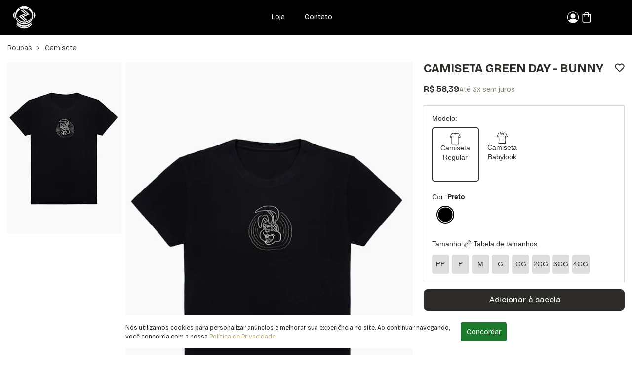

--- FILE ---
content_type: text/html; charset=UTF-8
request_url: https://umapenca.com/zignauta/camiseta/green-day-bunny-22227.html
body_size: 12543
content:
<!DOCTYPE html>
<html xmlns="http://www.w3.org/1999/xhtml" lang="pt-BR" xml:lang="pt-BR"
      xmlns:og="http://ogp.me/ns#" xmlns:fb="http://www.facebook.com/2008/fbml">
<head>
    <meta charset="UTF-8">
    <base href="/">
    <link rel="manifest" href="https://umapenca.com/manifest.json">
    <meta name="google-site-verification" content="jdXTFdAqNIvu9HsqKgH7d-MMssWUjWK_CS0G45eXqd4" />
    <meta name="facebook-domain-verification" content="4aj4d5d2d8ho6sllnm64hs8n75e80n" />
    <meta name="p:domain_verify" content="f12e8f4df5a7785372b0d2b1ab819c44" />

                    <link rel="preconnect" href="https://d1p2aep1hku8zv.cloudfront.net/" />
                            <link rel="preconnect" href="https://fonts.googleapis.com/" />
            <link rel="preconnect" href="https://fonts.gstatic.com/" />
            
    <link rel="preload" as="script" href="https://d1p2aep1hku8zv.cloudfront.net/dist/vendor.c032a8363b9d10a84e32.js" />

    
        
        
        
        

    <meta http-equiv="Content-Type" content="application/xhtml+xml; charset=utf-8" />
    <meta content='width=device-width, initial-scale=1' name='viewport'>

    <title>Camiseta green day - bunny - zignauta</title>

    <link rel="apple-touch-icon" sizes="180x180"
      href="https://uma-penca.imgix.net/universal/favicon/2024/apple-touch-icon.png?auto=compress,format&cs=origin&q=65">
<link rel="icon" type="image/png" sizes="512x512"
      href="https://uma-penca.imgix.net/universal/favicon/2024/android-chrome-512x512.png?auto=compress,format&cs=origin&q=65">
<link rel="icon" type="image/png" sizes="192x192"
      href="https://uma-penca.imgix.net/universal/favicon/2024/android-chrome-192x192.png?auto=compress,format&cs=origin&q=65">
<link rel="icon" type="image/png" sizes="32x32"
      href="https://uma-penca.imgix.net/universal/favicon/2024/favicon-32x32.png?auto=compress,format&cs=origin&q=65">
<link rel="icon" type="image/png" sizes="16x16"
      href="https://uma-penca.imgix.net/universal/favicon/2024/favicon-16x16.png?auto=compress,format&cs=origin&q=65">

            <meta name="description" content="green day - bunny @zignauta" />
        <link rel="canonical"
          href="https://umapenca.com/zignauta/camiseta/green-day-bunny-22227.html" />
            <meta property="og:locale" content="pt_BR">
        <meta property="og:url"
              content="https://umapenca.com/zignauta/camiseta/green-day-bunny-22227.html?utm_source=OgUrl&utm_medium=SocialMedia&utm_campaign=OgCard">
        <meta property="og:title"
              content="Camiseta green day - bunny - zignauta">
        <meta property="og:site_name"
              content="zignauta">
        <meta property="og:description"
              content="green day - bunny @zignauta">
        <meta property="og:image"
              content="https://umapenca.imgix.net/22227/909aea2a-dd6f-4b19-b34c-156b0b8f460e.jpg?v=1&t=2&auto=compress,format&cs=origin&q=65">
        <meta property="og:image:width" content="425">
        <meta property="og:image:height" content="638">
        <meta name="twitter:card" content="product" />
        <meta name="twitter:url"
              content="https://umapenca.com/zignauta/camiseta/green-day-bunny-22227.html?utm_source=Twitter&utm_medium=SocialMedia&utm_campaign=TwitterCard" />
        <meta name="twitter:site" content="@umapenca" />
        <meta name="twitter:creator" content="@umapenca" />
        <meta name="twitter:title"
              content="Camiseta green day - bunny - zignauta" />
        <meta name="twitter:description"
              content="green day - bunny @zignauta" />
        <meta name="twitter:image:src"
              content="https://umapenca.imgix.net/22227/909aea2a-dd6f-4b19-b34c-156b0b8f460e.jpg?auto=compress,format&cs=origin&q=65" />
        <meta name="twitter:image:width" content="425" />
        <meta name="twitter:image:height" content="638" />
                    <meta property="og:type" content="Product" />
            <meta property="product:price:amount" content="58.39" />
            <meta property="product:price:currency" content="BRL" />
            <meta name="twitter:data1" content="R$58.39" />
            <meta name="twitter:label1" content="PREÇO" />
            <meta name="twitter:data2" content="PP, P, M, G, GG, 2GG, 3GG, 4GG" />
            <meta name="twitter:label2" content="Tamanhos disponíveis" />    
    <meta name="robots" content="index,follow" />

    <!-- Chrome, Firefox OS and Opera -->
    <meta name="theme-color" content="#000000">
    <!-- Windows Phone -->
    <meta name="msapplication-navbutton-color" content="#000000">
    <!-- iOS Safari -->
    <meta name="apple-mobile-web-app-status-bar-style" content="#000000">

    
    <link rel="stylesheet" href="https://d1p2aep1hku8zv.cloudfront.net/dist/css/page/core/base-critical.0c6cfb408aa1eef33bcc.css" />
    <link rel="stylesheet" href="https://d1p2aep1hku8zv.cloudfront.net/dist/css/page/core/base.7ff62ca20769f339d59d.css" />
    <link rel="stylesheet" href="https://cdnjs.cloudflare.com/ajax/libs/font-awesome/5.9.0/css/all.min.css" />


        <script>!function(){"use strict";var e,n,r,t={},a={};function c(e){var n=a[e];if(void 0!==n)return n.exports;var r=a[e]={id:e,loaded:!1,exports:{}};return t[e].call(r.exports,r,r.exports,c),r.loaded=!0,r.exports}c.m=t,e=[],c.O=function(n,r,t,a){if(!r){var o=1/0;for(f=0;f<e.length;f++){r=e[f][0],t=e[f][1],a=e[f][2];for(var u=!0,i=0;i<r.length;i++)(!1&a||o>=a)&&Object.keys(c.O).every(function(e){return c.O[e](r[i])})?r.splice(i--,1):(u=!1,a<o&&(o=a));if(u){e.splice(f--,1);var d=t();void 0!==d&&(n=d)}}return n}a=a||0;for(var f=e.length;f>0&&e[f-1][2]>a;f--)e[f]=e[f-1];e[f]=[r,t,a]},c.n=function(e){var n=e&&e.__esModule?function(){return e.default}:function(){return e};return c.d(n,{a:n}),n},c.d=function(e,n){for(var r in n)c.o(n,r)&&!c.o(e,r)&&Object.defineProperty(e,r,{enumerable:!0,get:n[r]})},c.f={},c.e=function(e){return Promise.all(Object.keys(c.f).reduce(function(n,r){return c.f[r](e,n),n},[]))},c.u=function(e){return{296:"chunk/orderedList",486:"chunk/productList",607:"chunk/productManager",1244:"chunk/promotionList",1693:"chunk/ArtTerms",1695:"chunk/transactionalEmailCustomization",1967:"chunk/orderListPanel",2107:"chunk/PainelTerms",2270:"chunk/orderProfile",2583:"chunk/salesPanel",2627:"chunk/generalConfiguration",2980:"chunk/bankAccount",3064:"chunk/ContactTerms",3379:"chunk/financeWithdraw",3455:"chunk/ProductTerms",3609:"chunk/categoriesList",3761:"chunk/productProfile",3815:"chunk/ExchangeTerms",3888:"chunk/accountConfiguration",4073:"chunk/productImageList",4121:"vendor",4384:"chunk/pagesConfigurationManager",4508:"chunk/CarrierTerms",4571:"chunk/themeCustomization",4615:"chunk/pagesConfigurationList",4760:"chunk/PhotoTerms",5785:"chunk/promotionManager",5864:"chunk/customersData",5966:"chunk/categoryManager",5984:"chunk/publicityConfiguration",6441:"chunk/PriceTerms",6472:"chunk/MktTerms",6937:"chunk/domainconfiguration",6973:"chunk/discountManager",7108:"chunk/home",7904:"chunk/productListPanel",8229:"chunk/productsPanel",8456:"chunk/PartnershipTerms",8776:"chunk/discountList",9550:"chunk/customerLeads",9642:"chunk/generalCustomization"}[e]+"."+{296:"d624a188199638dde82d",486:"ffe3d32574d6c62d3411",607:"d4e1df216a59e60fcb65",1244:"9f25e34b42071ccc4506",1693:"7f2c58e48662ebffc88a",1695:"5633edb30d7eda1e7019",1967:"4d1cedf8ad3d867dff6f",2107:"fc9eea78f36d4dd626c8",2270:"bb8714e9f85237392f0f",2583:"ec5ced117998a2e876c3",2627:"e375e328747c73d20006",2980:"7b0a55b1bcd795e9caf3",3064:"6c4603db00d9770eff27",3379:"13283960b530a53bfc75",3455:"a06fac9cc3da5e06d346",3609:"4b6b98842a17f4b50e14",3761:"077741129f21065325b8",3815:"1b230e27641fa6c220c7",3888:"d3ce963faa4504a4c97b",4073:"c2cb6890894b53d7f8b4",4121:"c032a8363b9d10a84e32",4384:"3afe515a67fa09552593",4508:"65722e9b11d8fdc0930e",4571:"2a31b2c74357c01026eb",4615:"1acab0e719b4d3e2d392",4760:"611baed54057ef7a90d9",5785:"c718bab52f3cc298d3e8",5864:"e56101532148ec98dc74",5966:"050d1ea9b452cb5b0999",5984:"9f2e9ef1076c39857b96",6441:"6d8de283391b226c42aa",6472:"075ae3f5955290c2b1ce",6937:"10c0089c33ab52ab7bee",6973:"1ce6ea0326ebc1421eb4",7108:"31c690c99d724daa5b8b",7904:"f100e222cb035a5db6ef",8229:"abb6a34923a284a58f87",8456:"ab37f916201d2669af7a",8776:"0cbb32b2509fc8902e77",9550:"7a8988690627cc684d42",9642:"727354887ca8b4ea836e"}[e]+".js"},c.miniCssF=function(e){},c.g=function(){if("object"==typeof globalThis)return globalThis;try{return this||new Function("return this")()}catch(e){if("object"==typeof window)return window}}(),c.o=function(e,n){return Object.prototype.hasOwnProperty.call(e,n)},n={},r="uma-penca:",c.l=function(e,t,a,o){if(n[e])n[e].push(t);else{var u,i;if(void 0!==a)for(var d=document.getElementsByTagName("script"),f=0;f<d.length;f++){var b=d[f];if(b.getAttribute("src")==e||b.getAttribute("data-webpack")==r+a){u=b;break}}u||(i=!0,(u=document.createElement("script")).charset="utf-8",c.nc&&u.setAttribute("nonce",c.nc),u.setAttribute("data-webpack",r+a),u.src=e),n[e]=[t];var s=function(r,t){u.onerror=u.onload=null,clearTimeout(h);var a=n[e];if(delete n[e],u.parentNode&&u.parentNode.removeChild(u),a&&a.forEach(function(e){return e(t)}),r)return r(t)},h=setTimeout(s.bind(null,void 0,{type:"timeout",target:u}),12e4);u.onerror=s.bind(null,u.onerror),u.onload=s.bind(null,u.onload),i&&document.head.appendChild(u)}},c.r=function(e){"undefined"!=typeof Symbol&&Symbol.toStringTag&&Object.defineProperty(e,Symbol.toStringTag,{value:"Module"}),Object.defineProperty(e,"__esModule",{value:!0})},c.nmd=function(e){return e.paths=[],e.children||(e.children=[]),e},c.p="//d1p2aep1hku8zv.cloudfront.net/dist/",function(){var e={4556:0};c.f.j=function(n,r){var t=c.o(e,n)?e[n]:void 0;if(0!==t)if(t)r.push(t[2]);else if(4556!=n){var a=new Promise(function(r,a){t=e[n]=[r,a]});r.push(t[2]=a);var o=c.p+c.u(n),u=new Error;c.l(o,function(r){if(c.o(e,n)&&(0!==(t=e[n])&&(e[n]=void 0),t)){var a=r&&("load"===r.type?"missing":r.type),o=r&&r.target&&r.target.src;u.message="Loading chunk "+n+" failed.\n("+a+": "+o+")",u.name="ChunkLoadError",u.type=a,u.request=o,t[1](u)}},"chunk-"+n,n)}else e[n]=0},c.O.j=function(n){return 0===e[n]};var n=function(n,r){var t,a,o=r[0],u=r[1],i=r[2],d=0;if(o.some(function(n){return 0!==e[n]})){for(t in u)c.o(u,t)&&(c.m[t]=u[t]);if(i)var f=i(c)}for(n&&n(r);d<o.length;d++)a=o[d],c.o(e,a)&&e[a]&&e[a][0](),e[a]=0;return c.O(f)},r=self.webpackChunkuma_penca=self.webpackChunkuma_penca||[];r.forEach(n.bind(null,0)),r.push=n.bind(null,r.push.bind(r))}()}();
//# sourceMappingURL=manifest.83679441d37207d1667d.js.map</script>

    <script type="text/javascript">
    window.dataLayer = window.dataLayer || [];
    window.dataLayer.push({
        
        
            'page': {
                
                                    'type': 'product',
                                'environment': 'production'
                
            },
        

        
        'user': {
            'id_default_group': '1',
    },            'store':{
        'id': '26',
        'name': 'zignauta',
        'publicity': {
                                                                                                                    }
    },

        
    });
</script>

    <script>
    dataLayer = dataLayer || [];
    dataLayer.push({ ecommerce: null });

    dataLayer.push({
        event: 'view_item',
        ecommerce: {
            currency: 'BRL',
            value: 58.39,
            items: [{
                item_id: 22227,
                item_name: 'Camiseta green day - bunny',
                item_brand: 'zignauta,',
                item_category: 'Camiseta',
                price: 58.39,
            }],
        },
        
    });
</script>

        
        <!-- Google Tag Manager -->
        <script>(function(w, d, s, l, i) {
                w[l] = w[l] || [];
                w[l].push({
                    'gtm.start':
                        new Date().getTime(), event: 'gtm.js',
                });
                var f = d.getElementsByTagName(s)[0],
                    j = d.createElement(s), dl = l != 'dataLayer' ? '&l=' + l : '';
                j.async = true;
                j.src =
                    'https://www.googletagmanager.com/gtm.js?id=' + i + dl;
                f.parentNode.insertBefore(j, f);
            })(window, document, 'script', 'dataLayer', 'GTM-WQJPVWN');</script>
        <!-- End Google Tag Manager -->
    
    
</head>
<body>


<script type="application/javascript">
    if ('serviceWorker' in navigator) {
        window.addEventListener('load', function() {
            navigator.serviceWorker.register('/sw_v2.js').then(function() {
                console.log('Service worker registrado');
            }).catch(function(err) {
                console.log('Falha ao registrar service worker.', err);
            });
        });
    }

    window.initialScope = {"start_time":1768718431,"country_id":245,"default_group_id":1,"is_wholesaler":false,"is_sales_rep":false,"is_tester":false,"is_prime":false,"is_regular_customer":true,"lang_id":4,"mobile_version":false,"STORE":{"id":"26","domain":null,"name":"zignauta","url":"zignauta","theme_color":null,"logo_url":"store\/26\/5df07679-da2b-4a9d-a29a-000f20e45fb5.png","banner_url":"store\/26\/de6af666-ccdd-44a8-a56b-201b56b4fa69.jpg","banner_mobile_url":"store\/26\/1b5be85e-e6d9-4d73-8411-0110fa4d5960.jpg","banner_bg_color":"#000001","instagram_url":null,"tiktok_url":null,"youtube_url":null,"twitter_url":null,"id_google_analytics":null,"id_google_ads":null,"id_google_ads_conversion":null,"id_google_ads_label_conversion":null,"id_facebook_ads":null,"id_tiktok_ads":null,"id_pinterest_ads":null,"url_server_side":null,"active":"1","owner_id":"557537","razao_social":"Gabriela","cnpj":null,"has_newsletter_popup":"0","full_link":"https:\/\/umapenca.com\/zignauta\/","newsletter_page":false,"about_page":false,"newsletter_popup":false},"URL_STORE_PREFIX":"\/zignauta","URL":"https:\/\/umapenca.com\/","API_HOST":"https:\/\/arcoiro.chicorei.com\/umapenca\/","API_LAMBDA_URL":"https:\/\/us-east-1.api.chicorei.com","REQUEST_URI":"\/zignauta\/camiseta\/green-day-bunny-22227.html","BACK_URL":"zignauta\/camiseta\/green-day-bunny-22227.html","CDN_IMAGES":"https:\/\/uma-penca.imgix.net","CDN_PRODUCTS":"https:\/\/umapenca.imgix.net","CDN_SHARED":"https:\/\/chico-rei.imgix.net","ASSETS_URL_SHARED":"https:\/\/d7bs17jvh0vgc.cloudfront.net\/","APP_ENV":"production","IN_PRODUCTION":true,"IS_WHOLESALER":false,"IS_SALES_REP":false,"IS_REGULAR_CUSTOMER":true,"TENANT_SESSION":"up_session","TENANT_IDENTIFIER":"umapenca","TENANT_NAME":"Uma Penca","CUSTOMER":null,"SALES_REP":null,"CART_FOR_CUSTOMER_NAME":null,"IS_CRAWLER":true,"BUGSNAG_JS":"6c62953794071a67fcb0de2bb44ebba4","CONFIG":{"FRETE_VALOR_FIXO":"0","FRETE_VALOR_FIXO_HABILITADO":false,"GALERIA_VALOR_DESCONTO":1,"VALOR_FRETE_GRATIS":"R$999999,99","VALOR_FRETE_GRATIS_SUDESTE":false,"VALOR_FRETE_GRATIS_CENTRO":false,"VALOR_FRETE_GRATIS_SUL":false,"VALOR_FRETE_GRATIS_NORDESTE":false,"VALOR_FRETE_GRATIS_NORTE":false,"VALOR_FRETE_GRATIS_FAR":false,"SELO_LOJISTA_HABILITADO":false,"CREDIT_CARD_MINIMUN_INSTALLMENT_VALUE":6},"HAS_PRIME_PROMO":false,"ACCEPTED_PAYMENT_METHODS":["visa","mastercard","elo","pix"],"DESKTOP_MENU":[{"id":"1","title":"Loja","url":"\/zignauta\/","hidden":false},{"id":"2","title":"Newsletter","url":"\/zignauta\/newsletter","hidden":true},{"id":"3","title":"Sobre","url":"\/zignauta\/sobre","hidden":true},{"id":"4","title":"Contato","url":"\/zignauta\/fale-conosco","hidden":false}],"ELASTIC_PRODUCT":{"additional_deadline":1,"art_id":null,"block_index":false,"block_page":false,"block_production":false,"block_production_type":false,"block_stock":false,"block_google_shopping":false,"cashback_percentage":0,"categories":[],"color":{"id":8,"url":"preto","name":"Preto","rgb":"000000"},"created_date":1657195547,"description":"<p>green day - bunny @zignauta<\/p>","discount":0,"fabric_id":244,"fabrics":[{"id":244,"name":"Preto UP","hexa":"#000000","color_id":8,"icon_url":null,"product_color_id":71,"product_color_name":"Preto","product_color_hexa":"#000000","product_models_ids":[31,34]}],"fabrics_count":1,"fixed_production_date":null,"full_link":"https:\/\/umapenca.com\/zignauta\/camiseta\/green-day-bunny-22227.html","hide_catalog":false,"hide_search":false,"id":22227,"images":[{"id":634488,"type_id":null,"product_model_id":31,"fabric_id":244,"gender":"F","url":"https:\/\/umapenca.imgix.net\/22227\/a0a2e14b-3388-4a88-bffa-c740955f36a4.jpg","main":false,"seal":false,"seal_shine":0,"order":1,"width":1800,"height":2700,"is_video":false},{"id":388764,"type_id":null,"product_model_id":34,"fabric_id":244,"gender":"M","url":"https:\/\/umapenca.imgix.net\/22227\/909aea2a-dd6f-4b19-b34c-156b0b8f460e.jpg","main":true,"seal":false,"seal_shine":0,"order":1,"width":1800,"height":2700,"is_video":false},{"id":129975,"type_id":1,"product_model_id":null,"fabric_id":244,"gender":null,"url":"https:\/\/umapenca.imgix.net\/22227\/b7171291-0f52-4706-8032-cf0d448d7b21.png","main":false,"seal":false,"seal_shine":0,"order":1,"width":3508,"height":4961,"is_video":false}],"images_by_fabric":[{"color_id":8,"fabric_id":244,"product_model_id":null,"gender":null,"url":"https:\/\/chico-rei.imgix.net\/images\/fabric\/PT6500_fabric_22_3.jpg?mark-alpha=90&mark-scale=80&mark-align=middle,center&mark=https%3A%2F%2Fumapenca.imgix.net%2F22227%2Fb7171291-0f52-4706-8032-cf0d448d7b21.png"},{"color_id":8,"fabric_id":244,"product_model_id":31,"gender":"F","url":"https:\/\/umapenca.imgix.net\/22227\/a0a2e14b-3388-4a88-bffa-c740955f36a4.jpg"},{"color_id":8,"fabric_id":244,"product_model_id":34,"gender":"M","url":"https:\/\/umapenca.imgix.net\/22227\/909aea2a-dd6f-4b19-b34c-156b0b8f460e.jpg"}],"img_cover":"https:\/\/umapenca.imgix.net\/22227\/909aea2a-dd6f-4b19-b34c-156b0b8f460e.jpg","img_cover_gender":"M","img_cover_model":34,"img_female":"https:\/\/umapenca.imgix.net\/22227\/a0a2e14b-3388-4a88-bffa-c740955f36a4.jpg","img_male":"https:\/\/umapenca.imgix.net\/22227\/909aea2a-dd6f-4b19-b34c-156b0b8f460e.jpg","img_thumb":"https:\/\/chico-rei.imgix.net\/images\/fabric\/PT6500_fabric_22_3.jpg?mark-alpha=90&mark-scale=80&mark-align=middle,center&mark=https%3A%2F%2Fumapenca.imgix.net%2F22227%2Fb7171291-0f52-4706-8032-cf0d448d7b21.png","img_thumb_png":"https:\/\/umapenca.imgix.net\/22227\/b7171291-0f52-4706-8032-cf0d448d7b21.png","info":"<ul>\n                                    <li>Camiseta feita com 100% de fibra natural de algod\u00e3o sustent\u00e1vel.<\/li>\n                                    <li>Estampada com impress\u00e3o digital<\/li>\n                                    <li>Produto vegano atestado pelo selo \"PETA Cruelty Free\"<\/li>\n                            <\/ul>","is_active":true,"is_clothing":true,"is_corporate":false,"is_gift":false,"is_customizable":false,"is_new":false,"in_stock":true,"link":"\/zignauta\/camiseta\/green-day-bunny-22227.html","max_discount":16,"meta_canonical":"\/zignauta\/camiseta\/green-day-bunny-22227.html","meta_description":"green day - bunny @zignauta","meta_title":null,"models":[{"id":31,"name":"Camiseta Babylook","gender":"F","url":"babylook","main_fabric_id":244,"in_promo":false,"additional_price":0,"icon":null},{"id":34,"name":"Camiseta Regular","gender":"M","url":"regular","main_fabric_id":244,"in_promo":false,"additional_price":0,"icon":null}],"name":"Camiseta green day - bunny","only_wholesaler":false,"only_regular_customer":true,"organization":{"id":15,"name":"Instituto Entre Irm\u00e3os","description":"O Instituto Entre Irm\u00e3os atua lutando pela garantia do direito b\u00e1sico \u00e0 alimenta\u00e7\u00e3o e no amparo de fam\u00edlias em risco social, atuando como um hub de promo\u00e7\u00e3o de bem-estar, sa\u00fade e dignidade atrav\u00e9s da forma\u00e7\u00e3o e mobiliza\u00e7\u00e3o de redes de assist\u00eancia com volunt\u00e1rios e parceiros de diversos segmentos.\r\n","cart_message":"Parte do valor da venda deste produto \u00e9 destinado ao Instituto Entre Irm\u00e3os que atua na garantia do direito b\u00e1sico \u00e0 alimenta\u00e7\u00e3o e no amparo de fam\u00edlias em risco social na cidade de Juiz de Fora.\r\n","order_message":"Muito obrigado! Seu pedido contribuiu para projetos de promo\u00e7\u00e3o de bem-estar, sa\u00fade e alimenta\u00e7\u00e3o para fam\u00edlias em risco social realizados pelo Instituto Entre Irm\u00e3os. Qualquer coisa, \u00e9 s\u00f3 chamar! ;) At\u00e9 mais!\r\n"},"partner":null,"price":58.39,"price_max":0,"price_min":0,"price_old":0,"production_type":12,"promo_combo":null,"product_color":{"id":71,"cor_id":8,"name":"Preto","hexa":"#000000"},"promo_group":null,"promo_name":null,"promo_instruction":null,"promo_combo_unit_price":null,"quantity":0,"deactivation_reason":null,"release_date":1657204961,"review_count":0,"review_rating_mean":0,"store":{"id":26,"name":"zignauta","url":"zignauta","domain":null},"super_type":{"id":501,"url":"roupas\/","name":"Roupas"},"tags":[],"tenant_id":2,"type":{"id":1,"url":"camiseta","name":"Camiseta","plural":"Camisetas","sort":5,"google_category":212,"observations":"As medidas podem variar at\u00e9 2 cm;Este produto pode encolher em at\u00e9 5% ap\u00f3s a primeira lavagem"},"variations":[{"color_id":8,"color_name":"Preto","color_url":"preto","fabric_id":244,"gender":"F","price":58.39,"price_old":0,"product_color_id":71,"product_color_name":"Preto","product_color_hexa":"#000000","product_model_id":31,"product_model_name":"Camiseta Babylook","product_model_url":"babylook","quantity":0,"size_id":1,"size_name":"PP","size_url":"pp","special_stock":false,"variation_id":5543,"virtual_stock":true},{"color_id":8,"color_name":"Preto","color_url":"preto","fabric_id":244,"gender":"F","price":58.39,"price_old":0,"product_color_id":71,"product_color_name":"Preto","product_color_hexa":"#000000","product_model_id":31,"product_model_name":"Camiseta Babylook","product_model_url":"babylook","quantity":0,"size_id":2,"size_name":"P","size_url":"p","special_stock":false,"variation_id":5544,"virtual_stock":true},{"color_id":8,"color_name":"Preto","color_url":"preto","fabric_id":244,"gender":"F","price":58.39,"price_old":0,"product_color_id":71,"product_color_name":"Preto","product_color_hexa":"#000000","product_model_id":31,"product_model_name":"Camiseta Babylook","product_model_url":"babylook","quantity":0,"size_id":3,"size_name":"M","size_url":"m","special_stock":false,"variation_id":5545,"virtual_stock":true},{"color_id":8,"color_name":"Preto","color_url":"preto","fabric_id":244,"gender":"F","price":58.39,"price_old":0,"product_color_id":71,"product_color_name":"Preto","product_color_hexa":"#000000","product_model_id":31,"product_model_name":"Camiseta Babylook","product_model_url":"babylook","quantity":0,"size_id":4,"size_name":"G","size_url":"g","special_stock":false,"variation_id":5546,"virtual_stock":true},{"color_id":8,"color_name":"Preto","color_url":"preto","fabric_id":244,"gender":"F","price":58.39,"price_old":0,"product_color_id":71,"product_color_name":"Preto","product_color_hexa":"#000000","product_model_id":31,"product_model_name":"Camiseta Babylook","product_model_url":"babylook","quantity":0,"size_id":5,"size_name":"GG","size_url":"gg","special_stock":false,"variation_id":5547,"virtual_stock":true},{"color_id":8,"color_name":"Preto","color_url":"preto","fabric_id":244,"gender":"F","price":58.39,"price_old":0,"product_color_id":71,"product_color_name":"Preto","product_color_hexa":"#000000","product_model_id":31,"product_model_name":"Camiseta Babylook","product_model_url":"babylook","quantity":0,"size_id":6,"size_name":"2GG","size_url":"2gg","special_stock":false,"variation_id":5548,"virtual_stock":true},{"color_id":8,"color_name":"Preto","color_url":"preto","fabric_id":244,"gender":"F","price":58.39,"price_old":0,"product_color_id":71,"product_color_name":"Preto","product_color_hexa":"#000000","product_model_id":31,"product_model_name":"Camiseta Babylook","product_model_url":"babylook","quantity":0,"size_id":7,"size_name":"3GG","size_url":"3gg","special_stock":false,"variation_id":5549,"virtual_stock":true},{"color_id":8,"color_name":"Preto","color_url":"preto","fabric_id":244,"gender":"F","price":58.39,"price_old":0,"product_color_id":71,"product_color_name":"Preto","product_color_hexa":"#000000","product_model_id":31,"product_model_name":"Camiseta Babylook","product_model_url":"babylook","quantity":0,"size_id":750,"size_name":"4GG","size_url":"4gg","special_stock":false,"variation_id":5550,"virtual_stock":true},{"color_id":8,"color_name":"Preto","color_url":"preto","fabric_id":244,"gender":"M","price":58.39,"price_old":0,"product_color_id":71,"product_color_name":"Preto","product_color_hexa":"#000000","product_model_id":34,"product_model_name":"Camiseta Regular","product_model_url":"regular","quantity":0,"size_id":1,"size_name":"PP","size_url":"pp","special_stock":false,"variation_id":5290,"virtual_stock":true},{"color_id":8,"color_name":"Preto","color_url":"preto","fabric_id":244,"gender":"M","price":58.39,"price_old":0,"product_color_id":71,"product_color_name":"Preto","product_color_hexa":"#000000","product_model_id":34,"product_model_name":"Camiseta Regular","product_model_url":"regular","quantity":0,"size_id":2,"size_name":"P","size_url":"p","special_stock":false,"variation_id":5291,"virtual_stock":true},{"color_id":8,"color_name":"Preto","color_url":"preto","fabric_id":244,"gender":"M","price":58.39,"price_old":0,"product_color_id":71,"product_color_name":"Preto","product_color_hexa":"#000000","product_model_id":34,"product_model_name":"Camiseta Regular","product_model_url":"regular","quantity":0,"size_id":3,"size_name":"M","size_url":"m","special_stock":false,"variation_id":5292,"virtual_stock":true},{"color_id":8,"color_name":"Preto","color_url":"preto","fabric_id":244,"gender":"M","price":58.39,"price_old":0,"product_color_id":71,"product_color_name":"Preto","product_color_hexa":"#000000","product_model_id":34,"product_model_name":"Camiseta Regular","product_model_url":"regular","quantity":0,"size_id":4,"size_name":"G","size_url":"g","special_stock":false,"variation_id":5293,"virtual_stock":true},{"color_id":8,"color_name":"Preto","color_url":"preto","fabric_id":244,"gender":"M","price":58.39,"price_old":0,"product_color_id":71,"product_color_name":"Preto","product_color_hexa":"#000000","product_model_id":34,"product_model_name":"Camiseta Regular","product_model_url":"regular","quantity":0,"size_id":5,"size_name":"GG","size_url":"gg","special_stock":false,"variation_id":5294,"virtual_stock":true},{"color_id":8,"color_name":"Preto","color_url":"preto","fabric_id":244,"gender":"M","price":58.39,"price_old":0,"product_color_id":71,"product_color_name":"Preto","product_color_hexa":"#000000","product_model_id":34,"product_model_name":"Camiseta Regular","product_model_url":"regular","quantity":0,"size_id":6,"size_name":"2GG","size_url":"2gg","special_stock":false,"variation_id":5295,"virtual_stock":true},{"color_id":8,"color_name":"Preto","color_url":"preto","fabric_id":244,"gender":"M","price":58.39,"price_old":0,"product_color_id":71,"product_color_name":"Preto","product_color_hexa":"#000000","product_model_id":34,"product_model_name":"Camiseta Regular","product_model_url":"regular","quantity":0,"size_id":7,"size_name":"3GG","size_url":"3gg","special_stock":false,"variation_id":5296,"virtual_stock":true},{"color_id":8,"color_name":"Preto","color_url":"preto","fabric_id":244,"gender":"M","price":58.39,"price_old":0,"product_color_id":71,"product_color_name":"Preto","product_color_hexa":"#000000","product_model_id":34,"product_model_name":"Camiseta Regular","product_model_url":"regular","quantity":0,"size_id":750,"size_name":"4GG","size_url":"4gg","special_stock":false,"variation_id":5297,"virtual_stock":true}],"video":"Q66NLSyV4H4","virtual_stock":true,"is_express_production":false,"can_be_bought":true,"related":{"hits":[{"_id":"22530","fabric_id":244,"link":"\/zignauta\/camiseta\/bring-me-the-horizon-22530.html","discount":0,"price_ws":33.95,"in_stock":true,"price_min":0,"type":{"plural":"Camisetas","observations":"As medidas podem variar at\u00e9 2 cm;Este produto pode encolher em at\u00e9 5% ap\u00f3s a primeira lavagem","name":"Camiseta","id":1,"sort":5,"google_category":212,"url":"camiseta"},"promo_group":null,"img_female":"https:\/\/umapenca.imgix.net\/22530\/5273cf26-9bbc-4943-b3c1-18a4477bec71.jpg","price":58.39,"img_thumb":"https:\/\/chico-rei.imgix.net\/images\/fabric\/PT6500_fabric_22_3.jpg?mark-alpha=90&mark-scale=80&mark-align=middle,center&mark=https%3A%2F%2Fumapenca.imgix.net%2F22530%2Fcbceaeeb-7db3-45dc-9e3d-2c2e01b63696.png","img_male":"https:\/\/umapenca.imgix.net\/22530\/a42a4e5d-6227-48bc-a708-a302d68cefda.jpg","id":22530,"models":[{"in_promo":false,"main_fabric_id":244,"gender":"F","additional_price":0,"name":"Camiseta Babylook","icon":null,"id":31,"url":"babylook"},{"in_promo":false,"main_fabric_id":244,"gender":"M","additional_price":0,"name":"Camiseta Regular","icon":null,"id":34,"url":"regular"}],"price_old":0,"is_new":false,"promo_name":null,"store":{"domain":null,"name":"zignauta","id":26,"url":"zignauta"},"img_cover":"https:\/\/umapenca.imgix.net\/22530\/a42a4e5d-6227-48bc-a708-a302d68cefda.jpg","full_link":"https:\/\/umapenca.com\/zignauta\/camiseta\/bring-me-the-horizon-22530.html","img_cover_model":34,"name":"Camiseta bring me the horizon","promo_combo":null,"images_by_fabric":[{"fabric_id":244,"color_id":8,"gender":null,"product_model_id":null,"url":"https:\/\/chico-rei.imgix.net\/images\/fabric\/PT6500_fabric_22_3.jpg?mark-alpha=90&mark-scale=80&mark-align=middle,center&mark=https%3A%2F%2Fumapenca.imgix.net%2F22530%2Fcbceaeeb-7db3-45dc-9e3d-2c2e01b63696.png"},{"fabric_id":244,"color_id":8,"gender":"F","product_model_id":31,"url":"https:\/\/umapenca.imgix.net\/22530\/5273cf26-9bbc-4943-b3c1-18a4477bec71.jpg"},{"fabric_id":244,"color_id":8,"gender":"M","product_model_id":34,"url":"https:\/\/umapenca.imgix.net\/22530\/a42a4e5d-6227-48bc-a708-a302d68cefda.jpg"}],"price_max":0},{"_id":"22531","fabric_id":244,"link":"\/zignauta\/camiseta\/umbrella-academy-22531.html","discount":0,"price_ws":33.95,"in_stock":true,"price_min":0,"type":{"plural":"Camisetas","observations":"As medidas podem variar at\u00e9 2 cm;Este produto pode encolher em at\u00e9 5% ap\u00f3s a primeira lavagem","name":"Camiseta","id":1,"sort":5,"google_category":212,"url":"camiseta"},"promo_group":null,"img_female":"https:\/\/umapenca.imgix.net\/22531\/7d88dc94-ee74-4587-a694-e3cdf708dcc1.jpg","price":58.39,"img_thumb":"https:\/\/chico-rei.imgix.net\/images\/fabric\/PT6500_fabric_22_3.jpg?mark-alpha=90&mark-scale=80&mark-align=middle,center&mark=https%3A%2F%2Fumapenca.imgix.net%2F22531%2F24864762-9593-4375-87b7-52344c7415e4.png","img_male":"https:\/\/umapenca.imgix.net\/22531\/f11ebde0-36c5-4cd5-9093-d747279375d2.jpg","id":22531,"models":[{"in_promo":false,"main_fabric_id":244,"gender":"F","additional_price":0,"name":"Camiseta Babylook","icon":null,"id":31,"url":"babylook"},{"in_promo":false,"main_fabric_id":244,"gender":"M","additional_price":0,"name":"Camiseta Regular","icon":null,"id":34,"url":"regular"}],"price_old":0,"is_new":false,"promo_name":null,"store":{"domain":null,"name":"zignauta","id":26,"url":"zignauta"},"img_cover":"https:\/\/umapenca.imgix.net\/22531\/f11ebde0-36c5-4cd5-9093-d747279375d2.jpg","full_link":"https:\/\/umapenca.com\/zignauta\/camiseta\/umbrella-academy-22531.html","img_cover_model":34,"name":"Camiseta umbrella academy","promo_combo":null,"images_by_fabric":[{"fabric_id":244,"color_id":8,"gender":null,"product_model_id":null,"url":"https:\/\/chico-rei.imgix.net\/images\/fabric\/PT6500_fabric_22_3.jpg?mark-alpha=90&mark-scale=80&mark-align=middle,center&mark=https%3A%2F%2Fumapenca.imgix.net%2F22531%2F24864762-9593-4375-87b7-52344c7415e4.png"},{"fabric_id":244,"color_id":8,"gender":"F","product_model_id":31,"url":"https:\/\/umapenca.imgix.net\/22531\/7d88dc94-ee74-4587-a694-e3cdf708dcc1.jpg"},{"fabric_id":244,"color_id":8,"gender":"M","product_model_id":34,"url":"https:\/\/umapenca.imgix.net\/22531\/f11ebde0-36c5-4cd5-9093-d747279375d2.jpg"}],"price_max":0},{"_id":"22537","fabric_id":244,"link":"\/zignauta\/camiseta\/death-note-22537.html","discount":0,"price_ws":33.95,"in_stock":true,"price_min":0,"type":{"plural":"Camisetas","observations":"As medidas podem variar at\u00e9 2 cm;Este produto pode encolher em at\u00e9 5% ap\u00f3s a primeira lavagem","name":"Camiseta","id":1,"sort":5,"google_category":212,"url":"camiseta"},"promo_group":null,"img_female":"https:\/\/umapenca.imgix.net\/22537\/7d55a5dd-4b23-4ca8-8230-71125795dd0c.jpg","price":58.39,"img_thumb":"https:\/\/chico-rei.imgix.net\/images\/fabric\/PT6500_fabric_22_3.jpg?mark-alpha=90&mark-scale=80&mark-align=middle,center&mark=https%3A%2F%2Fumapenca.imgix.net%2F22537%2Fb8ff927a-c505-4c8f-b3fb-53f9cd8e0187.png","img_male":"https:\/\/umapenca.imgix.net\/22537\/33b45d93-f80d-449a-8acc-f3d05d59aa20.jpg","id":22537,"models":[{"in_promo":false,"main_fabric_id":244,"gender":"F","additional_price":0,"name":"Camiseta Babylook","icon":null,"id":31,"url":"babylook"},{"in_promo":false,"main_fabric_id":244,"gender":"M","additional_price":0,"name":"Camiseta Regular","icon":null,"id":34,"url":"regular"}],"price_old":0,"is_new":false,"promo_name":null,"store":{"domain":null,"name":"zignauta","id":26,"url":"zignauta"},"img_cover":"https:\/\/umapenca.imgix.net\/22537\/33b45d93-f80d-449a-8acc-f3d05d59aa20.jpg","full_link":"https:\/\/umapenca.com\/zignauta\/camiseta\/death-note-22537.html","img_cover_model":34,"name":"Camiseta death note","promo_combo":null,"images_by_fabric":[{"fabric_id":244,"color_id":8,"gender":null,"product_model_id":null,"url":"https:\/\/chico-rei.imgix.net\/images\/fabric\/PT6500_fabric_22_3.jpg?mark-alpha=90&mark-scale=80&mark-align=middle,center&mark=https%3A%2F%2Fumapenca.imgix.net%2F22537%2Fb8ff927a-c505-4c8f-b3fb-53f9cd8e0187.png"},{"fabric_id":244,"color_id":8,"gender":"F","product_model_id":31,"url":"https:\/\/umapenca.imgix.net\/22537\/7d55a5dd-4b23-4ca8-8230-71125795dd0c.jpg"},{"fabric_id":244,"color_id":8,"gender":"M","product_model_id":34,"url":"https:\/\/umapenca.imgix.net\/22537\/33b45d93-f80d-449a-8acc-f3d05d59aa20.jpg"}],"price_max":0},{"_id":"22538","fabric_id":244,"link":"\/zignauta\/camiseta\/clarevidencia-22538.html","discount":0,"price_ws":33.95,"in_stock":true,"price_min":0,"type":{"plural":"Camisetas","observations":"As medidas podem variar at\u00e9 2 cm;Este produto pode encolher em at\u00e9 5% ap\u00f3s a primeira lavagem","name":"Camiseta","id":1,"sort":5,"google_category":212,"url":"camiseta"},"promo_group":null,"img_female":"https:\/\/umapenca.imgix.net\/22538\/f9870f52-32d7-4cad-82e1-e71e0dc64987.jpg","price":58.39,"img_thumb":"https:\/\/chico-rei.imgix.net\/images\/fabric\/PT6500_fabric_22_3.jpg?mark-alpha=90&mark-scale=80&mark-align=middle,center&mark=https%3A%2F%2Fumapenca.imgix.net%2F22538%2F6951f0c5-8bc3-4d8c-8ebc-0109eaef3a10.png","img_male":"https:\/\/umapenca.imgix.net\/22538\/3031f559-1be2-4d42-8df1-be826c9183d3.jpg","id":22538,"models":[{"in_promo":false,"main_fabric_id":244,"gender":"F","additional_price":0,"name":"Camiseta Babylook","icon":null,"id":31,"url":"babylook"},{"in_promo":false,"main_fabric_id":244,"gender":"M","additional_price":0,"name":"Camiseta Regular","icon":null,"id":34,"url":"regular"}],"price_old":0,"is_new":false,"promo_name":null,"store":{"domain":null,"name":"zignauta","id":26,"url":"zignauta"},"img_cover":"https:\/\/umapenca.imgix.net\/22538\/3031f559-1be2-4d42-8df1-be826c9183d3.jpg","full_link":"https:\/\/umapenca.com\/zignauta\/camiseta\/clarevidencia-22538.html","img_cover_model":34,"name":"Camiseta clarevid\u00eancia","promo_combo":null,"images_by_fabric":[{"fabric_id":244,"color_id":8,"gender":null,"product_model_id":null,"url":"https:\/\/chico-rei.imgix.net\/images\/fabric\/PT6500_fabric_22_3.jpg?mark-alpha=90&mark-scale=80&mark-align=middle,center&mark=https%3A%2F%2Fumapenca.imgix.net%2F22538%2F6951f0c5-8bc3-4d8c-8ebc-0109eaef3a10.png"},{"fabric_id":244,"color_id":8,"gender":"F","product_model_id":31,"url":"https:\/\/umapenca.imgix.net\/22538\/f9870f52-32d7-4cad-82e1-e71e0dc64987.jpg"},{"fabric_id":244,"color_id":8,"gender":"M","product_model_id":34,"url":"https:\/\/umapenca.imgix.net\/22538\/3031f559-1be2-4d42-8df1-be826c9183d3.jpg"}],"price_max":0},{"_id":"22539","fabric_id":244,"link":"\/zignauta\/camiseta\/luamar-22539.html","discount":0,"price_ws":33.95,"in_stock":true,"price_min":0,"type":{"plural":"Camisetas","observations":"As medidas podem variar at\u00e9 2 cm;Este produto pode encolher em at\u00e9 5% ap\u00f3s a primeira lavagem","name":"Camiseta","id":1,"sort":5,"google_category":212,"url":"camiseta"},"promo_group":null,"img_female":"https:\/\/umapenca.imgix.net\/22539\/381620c2-55bf-4c39-b0e8-61f09adae2d2.jpg","price":58.39,"img_thumb":"https:\/\/chico-rei.imgix.net\/images\/fabric\/PT6500_fabric_22_3.jpg?mark-alpha=90&mark-scale=80&mark-align=middle,center&mark=https%3A%2F%2Fumapenca.imgix.net%2F22539%2F087d70af-0fd8-4a69-88c7-4ebd317e4a41.png","img_male":"https:\/\/umapenca.imgix.net\/22539\/4e041d41-5f68-43aa-9d1d-2d23f5892a98.jpg","id":22539,"models":[{"in_promo":false,"main_fabric_id":244,"gender":"F","additional_price":0,"name":"Camiseta Babylook","icon":null,"id":31,"url":"babylook"},{"in_promo":false,"main_fabric_id":244,"gender":"M","additional_price":0,"name":"Camiseta Regular","icon":null,"id":34,"url":"regular"}],"price_old":0,"is_new":false,"promo_name":null,"store":{"domain":null,"name":"zignauta","id":26,"url":"zignauta"},"img_cover":"https:\/\/umapenca.imgix.net\/22539\/4e041d41-5f68-43aa-9d1d-2d23f5892a98.jpg","full_link":"https:\/\/umapenca.com\/zignauta\/camiseta\/luamar-22539.html","img_cover_model":34,"name":"Camiseta luamar ","promo_combo":null,"images_by_fabric":[{"fabric_id":244,"color_id":8,"gender":null,"product_model_id":null,"url":"https:\/\/chico-rei.imgix.net\/images\/fabric\/PT6500_fabric_22_3.jpg?mark-alpha=90&mark-scale=80&mark-align=middle,center&mark=https%3A%2F%2Fumapenca.imgix.net%2F22539%2F087d70af-0fd8-4a69-88c7-4ebd317e4a41.png"},{"fabric_id":244,"color_id":8,"gender":"F","product_model_id":31,"url":"https:\/\/umapenca.imgix.net\/22539\/381620c2-55bf-4c39-b0e8-61f09adae2d2.jpg"},{"fabric_id":244,"color_id":8,"gender":"M","product_model_id":34,"url":"https:\/\/umapenca.imgix.net\/22539\/4e041d41-5f68-43aa-9d1d-2d23f5892a98.jpg"}],"price_max":0}]}},"promo_guaranteed":null};
</script>



    <!-- Google Tag Manager (noscript) -->
    <noscript>
        <iframe src="https://www.googletagmanager.com/ns.html?id=GTM-WQJPVWN"
                height="0" width="0" style="display:none;visibility:hidden"></iframe>
    </noscript>
    <!-- End Google Tag Manager (noscript) -->


<input type="hidden" id="lng" value="4" name="ln" />
<input type="hidden" id="env" value="production" />

<div id="page">
    
        <header id="header-mobile"
        class="hidden-sm-up header pos-relative header-stores">
    <div id="header-mobile-topbar-wrapper"
         class="header-topbar-wrapper pos-fixed pos-top pos-left pos-right bg-header-1">
                    <div class="d-flex flex-align-center pos-relative pt-1">
                <i id="header-drawer-icon"></i>
                                    <a
                            class="pos-absolute pos-center-x"
                            href="/zignauta/"
                            title="zignauta"
                    >
                        <img
                                class="lazy center-block"
                                data-src="https://uma-penca.imgix.net/store/26/5df07679-da2b-4a9d-a29a-000f20e45fb5.png?auto=compress,format&cs=origin&q=65&w=300&h=40"
                                alt="zignauta"
                        />
                    </a>
                                <div id="header-cart-desktop" class="header-cart text-yanone">
    <div class="header-topbar-btn button-open-cart pl-0">
        <div class="header-cart-icon-wrapper pos-relative">
            <div class="header-cart-icon icon-cr icon-bag new-up-icons"></div>
            <!-- "display: none" esconde antes de renderizar no vue -->
            
            <span class="header-cart-counter pos-absolute pos-right pos-top"
                  style="                          transform: translate(-20%, 10%);
                                                              display: none;
                  ">
                                    0
                            </span>
            
        </div>
    </div>
</div>
            </div>
            </div>
    </header>
<header id="header-desktop"
        class="hidden-sm-down header pos-relative bg-header-1 header-stores">
    <div id="header-desktop-topbar-wrapper"
         class="header-topbar-wrapper pos-fixed pos-top pos-left pos-right" style="transform: translateY(0px);">
        <div id="header-topbar" class="d-flex flex-align-center content">
                <div id="header-desktop-logo-wrapper">
        <div
                class="h-full d-flex flex-align-center flex-spaced-around"
                        >
                            <a href="/zignauta/" title="zignauta">
                    <img
                            class="lazy center-block img-logo-store"
                            data-src="https://uma-penca.imgix.net/store/26/5df07679-da2b-4a9d-a29a-000f20e45fb5.png?auto=compress,format&cs=origin&q=65&w=320&h=68"
                            alt="zignauta"
                    />
                </a>
                    </div>
    </div>
            <div id="header-desktop-nav"
                 @mouseleave="closeMenu">
                <nav class="h-full d-flex flex-align-center">
                                        <div class="header-desktop-nav-frame d-flex rounded mr-auto"
                         :class="{open: !!openedItem}">
                                                                                    <a class="header-product-title pos-relative cursor-pointer my-0 d-flex flex-align-center text-center
        "
                                   href="/zignauta/"                                   @click="openItem(1)"
                                   @mouseover="openItem(1)">
                                <span  :class="{open: openedItem && openedItem.id == '1'}">
                                                                            Loja
                                                                    </span>
                                                                    </a>
                                                                                                                                                                                                                        <a class="header-product-title pos-relative cursor-pointer my-0 d-flex flex-align-center text-center
        "
                                   href="/zignauta/fale-conosco"                                   @click="openItem(4)"
                                   @mouseover="openItem(4)">
                                <span  :class="{open: openedItem && openedItem.id == '4'}">
                                                                            Contato
                                                                    </span>
                                                                    </a>
                                                                        </div>
                </nav>
                <header-desktop-content
                        :items="items"
                        :opened-item="openedItem"
                        :debug="debug"
                        @close="closeItem">
                </header-desktop-content>
            </div>
            <div id="header-topbar-right" class="d-flex flex-align-center">
                
                
                <div id="header-account" class="cr-popover-right-bottom  ml-1">
                    <a class="header-topbar-btn desloged pr-0"
                                                            id="button-open-login"
                                                   rel="nofollow"
                    >
                        <i class="header-account-icon icon-cr icon-indicates new-up-icons"></i>
                    </a>
                    <a class="header-topbar-btn hidden logged pr-0"
                       id="button-open-my-account"                       rel="nofollow"
                    >
                                                    <i class="header-account-icon icon-cr icon-indicates new-up-icons text-primary "></i>
                                            </a>
                </div>

                <div id="header-cart-desktop" class="header-cart text-yanone">
    <div class="header-topbar-btn button-open-cart pl-0">
        <div class="header-cart-icon-wrapper pos-relative">
            <div class="header-cart-icon icon-cr icon-bag new-up-icons"></div>
            <!-- "display: none" esconde antes de renderizar no vue -->
            
            <span class="header-cart-counter pos-absolute pos-right pos-top"
                  style="                          transform: translate(-20%, 10%);
                                                              display: none;
                  ">
                                    0
                            </span>
            
        </div>
    </div>
</div>
            </div>
        </div>
    </div>
</header>
    <div id="header-right-sidebar" class="text-yanone">
        <div id="sidebar-overlay"
             :class="{show: open}">
        </div>
        <fast-login
                id="sidebar-content"
                :class="{open: open}"
                @closed="hide">
        </fast-login>
    </div>


    <div id="header-left-sidebar" class="text-yanone">
        <div id="sidebar-overlay"
             :class="{show: open}">
        </div>
    </div>

<div id="popup-manager-header"></div>
    
    <div id="product-vue">
        <render-notifier>
            <product-page>
                <template v-slot:product-related='{ products }'>
                    <product-related
                        :slider-options='shirtsSliderOptions'
                        :products='products'
                    ></product-related>
                </template>
                <template v-slot:product-complain='{ product_id }'>
                    <product-complain
                            :product_id='product_id'
                    ></product-complain>
                </template>
            </product-page>
        </render-notifier>
        <div class="content mt-4 vue-placeholder delay-show" style="min-height: 100vh">
    <div class="mx-auto" style="padding-top: 20vh">
        <span class="cr-spinner"></span>
    </div>
</div>    </div>
        <div id="product-history-list-container"></div>

    
    <footer id="footer" class="text-yanone mt-5">
    <div id="footer-main-wrapper">
        <div id="footer-main-content" class="content d-flex">
            <div id="footer-brand">

                <div id="footer-contact">
                    <div class="hidden-wholesaler">
                        <p class="h7 mt-0 text-bold">ATENDIMENTO
                            ONLINE</p>
                        <p>
                            De segunda a sexta, das 8h às 18h.<br />
                        </p>
                                                    <div id="footer-social" class="d-flex flex-wrap compact-footer-hidden">
                                                                                                                                                                <a class="flex-child-fixed icon-cr icon-email" href="/fale-conosco"
                                   target="_blank" rel="" title="Email" aria-label="Email"></a>
                            </div>
                                            </div>
                    <div id="footer-contact-vue" class="hidden visible-wholesaler mt"></div>
                </div>
            </div>
            <nav id="footer-pr" class="compact-footer-hidden">
                <p class="h6 mt-0 text-bold">Precisa de Ajuda?</p>
                <nav class="footer-pr-items text-ligh">
                    <a target="_self" href="/zignauta/fale-conosco">
                        <p class="h7">Contato</p>
                    </a>
                    <a target="_self" href="/zignauta/central-de-ajuda/">
                        <p class="h7">Central de ajuda</p>
                    </a>
                    <a target="_self"
                       href="/zignauta/central-de-ajuda/#reamaze#0#/kb/politica-de-privacidade-7846a7efbcf85beb/politica-de-privacidade">
                        <p class="h7">Política de Privacidade</p>
                    </a>
                    <a target="_self"
                       href="/zignauta/central-de-ajuda/#reamaze#0#/kb/trocas-e-devolucoes/"
                       class="hidden-wholesaler">
                        <p class="h7">Política de Troca</p>
                    </a>
                    
                </nav>
            </nav>
            <div id="footer-advantages">
                <div class="footer-advantages-items hidden-wholesaler">
                    <div class="d-flex">
                        <div>
                            <p class="h6 mx-0 my-0 text-bold">Pagamento simplificado</p>
                            <p>Compre em até 3x com cartão de crédito ou a vista com Pix</p>
                        </div>
                    </div>
                    <div class="d-flex">
                        <div>
                            <p class="h6 mx-0 my-0 text-bold">Impacto Social</p>
                            <p>Toda compra em Uma Penca gera impacto socioambiental positivo em nossa comunidade</p>
                        </div>
                    </div>
                </div>
            </div>
            <div>
                <p class="h7 text-bold">FORMAS DE PAGAMENTO</p>
                <div id="footer-payments" class="d-flex flex-wrap">
                                            <div class="footer-payment">
                            <img class="lazy lazy-fade" alt="Master Card"
                                 data-src="https://uma-penca.imgix.net/universal/logotipos-pagamentos/master-card.png?auto=compress,format&cs=origin&q=65">
                        </div>
                                                                <div class="footer-payment">
                            <img class="lazy lazy-fade" alt="Visa"
                                 data-src="https://uma-penca.imgix.net/universal/logotipos-pagamentos/visa.png?auto=compress,format&cs=origin&q=65">
                        </div>
                                                                                                        <div class="footer-payment">
                            <img class="lazy lazy-fade" alt="Elo"
                                 data-src="https://uma-penca.imgix.net/universal/logotipos-pagamentos/cielo.png?auto=compress,format&cs=origin&q=65">
                        </div>
                                                                                                                                                                                        <div class="footer-payment">
                            <img class="lazy lazy-fade" alt="Pix"
                                 data-src="https://uma-penca.imgix.net/universal/logotipos-pagamentos/pix.png?auto=compress,format&cs=origin&q=65&w=68">
                        </div>
                                    </div>
            </div>
        </div>


    </div>


    <div class="background-white">
        <div class="content d-flex flex-wrap flex-justify-between">
            <div>
                <div id="footer-achievements" class="content">
                    <div class="cr-popover-left-top">
                        <img data-src="https://uma-penca.imgix.net/universal/footer/algodao-sustentavel.svg?auto=compress,format&cs=origin&q=65"
                             class="lazy lazy-fade img-algodao py-0" alt="Algodão Sustentável">
                        <div class="cr-popover-content">
                            <p>Todo o nosso algodão é registrado com o selo BCI (Better Cotton Initiative), garantindo
                                sustentabilidade com ética para promover melhorias sociais, ambientais e econômicas.
                                Reduzindo impactos ambientais na produção do algodão e estimulando a economia nas
                                comunidades agrícolas.</p>
                        </div>
                    </div>
                    <div id="ra-seal-place">
                        <div id="ra-verified-seal"><script type="text/javascript" id="ra-embed-verified-seal" src="https://s3.amazonaws.com/raichu-beta/ra-verified/bundle.js" data-id="SnBlbzJvS1p0eUhVNU9jajp1bWEtcGVuY2E=" data-target="ra-verified-seal" data-model="horizontal_2"></script></div>
                    </div>
                </div>
                <div>
                    <div>
                                            </div>
                    <div class="mt-3 mb-3">
                                                <span class="text-bold">CRIE UP LTDA</span> CNPJ 61.367.296/0001-78 Av.
                        Deusdedith Salgado, 5050 -
                        Salvaterra, Juiz de Fora - Minas. Contato: ola@umapenca.com.br
                                            </div>
                </div>
            </div>

            <div id="footer-seo-content">
                <div class="mt-3">
                                            <div>
                            <p class="h7 text-bold text-uppercase">Plataforma</p>
                            <a href="https://umapenca.com/" target="_blank" id="footer-logo" class="logo-up-full-h mb-5" title="Uma Penca"></a>
                        </div>
                                        <div class="mb-6">
                        <p class="h7 text-bold text-uppercase">Certificados de segurança e qualidade</p>
                        <div class="cr-popover-left-top">
                            <img data-src="https://uma-penca.imgix.net/universal/footer/seguranca.svg?auto=compress,format&cs=origin&q=65"
                                 class="lazy lazy-fade py-0 img-responsive" alt="Certificados de Segurança">
                        </div>
                    </div>
                </div>
            </div>
        </div>
    </div>
</footer>
    
    <div class="pos-fixed pos-bottom mb pos-center-x z-10 w-screen" id="policyInfoPopUp" style="display: none; z-index: 10">
    <div class="medium-content">
        <div class="form-inline bg-white px py rounded shadow-5">
            <label class="text-medium">
                Nós utilizamos cookies para personalizar anúncios e melhorar sua experiência no site.
                Ao continuar navegando, você concorda com a nossa <a
                        href="https://umapenca.com/zignauta/central-de-ajuda/#reamaze#0#/kb/politica-de-privacidade-7846a7efbcf85beb/politica-de-privacidade"
                        class="text-accent"
                        target="_blank">Política de Privacidade</a>.
            </label>
            <button class="btn btn-success" id="confirmPolicyButton">
                Concordar
            </button>
        </div>
    </div>
</div></div>


    <!-- critical -->
    <link rel="stylesheet" href="https://d1p2aep1hku8zv.cloudfront.net/dist/css/page/core/product-critical.f8b03fa72ec090b8918e.css" />
    <link rel="stylesheet" href="https://d1p2aep1hku8zv.cloudfront.net/dist/css/element/product-list.1b35892689430a9132f1.css" />
    <link rel="stylesheet" href="https://d1p2aep1hku8zv.cloudfront.net/dist/css/element/product-list-item.5d73919c135592001eb1.css" />
    <!-- end critical -->
    <link rel="stylesheet" href="https://d1p2aep1hku8zv.cloudfront.net/dist/css/page/product.c5054f6b884e2bfd9656.css" />
    <link rel="stylesheet" href="https://d1p2aep1hku8zv.cloudfront.net/dist/css/element/section-header.e3542eaafe7dd0dfae92.css" />


<link href='https://fonts.googleapis.com/css2?family=Bricolage+Grotesque:opsz,wght@12..96,200..800&display=swap' rel='stylesheet'>

<script src="https://d1p2aep1hku8zv.cloudfront.net/dist/vendor.c032a8363b9d10a84e32.js"></script>

    <script src="https://d1p2aep1hku8zv.cloudfront.net/dist/pages/product.d519b35e0917dc7be8d9.js"></script>


</body>
</html>


--- FILE ---
content_type: text/css
request_url: https://d1p2aep1hku8zv.cloudfront.net/dist/css/page/core/base.7ff62ca20769f339d59d.css
body_size: 11394
content:
.badge-white{border:1px solid transparent;border-radius:.2rem;font-size:.75em;padding:.25em .5em}.badge-white,.pill-white{align-items:baseline;background-color:#fff;color:#fff;color:var(--color-default-4);display:inline-flex;white-space:nowrap}.pill-white{border:1px solid transparent;border-radius:2em;font-size:.65em;line-height:1;padding:.25em .75em}.badge-danger{background-color:var(--color-danger-4)}.badge-danger,.badge-outline-danger{align-items:baseline;border:1px solid transparent;border-radius:.2rem;color:#fff;display:inline-flex;font-size:.75em;padding:.25em .5em;white-space:nowrap}.badge-outline-danger{border-color:var(--color-danger-4);color:var(--color-danger-4)}.pill-danger{background-color:var(--color-danger-4)}.pill-danger,.pill-outline-danger{align-items:baseline;border:1px solid transparent;border-radius:2em;color:#fff;display:inline-flex;font-size:.65em;line-height:1;padding:.25em .75em;white-space:nowrap}.pill-outline-danger{border-color:var(--color-danger-4);color:var(--color-danger-4)}.badge-danger-1{background-color:var(--color-danger-1)}.badge-danger-1,.badge-outline-danger-1{align-items:baseline;border:1px solid transparent;border-radius:.2rem;color:#fff;display:inline-flex;font-size:.75em;padding:.25em .5em;white-space:nowrap}.badge-outline-danger-1{border-color:var(--color-danger-1);color:var(--color-danger-1)}.pill-danger-1{background-color:var(--color-danger-1)}.pill-danger-1,.pill-outline-danger-1{align-items:baseline;border:1px solid transparent;border-radius:2em;color:#fff;display:inline-flex;font-size:.65em;line-height:1;padding:.25em .75em;white-space:nowrap}.pill-outline-danger-1{border-color:var(--color-danger-1);color:var(--color-danger-1)}.badge-danger-1,.pill-danger-1{color:var(--color-default-text-5)}.badge-danger-2{background-color:var(--color-danger-2)}.badge-danger-2,.badge-outline-danger-2{align-items:baseline;border:1px solid transparent;border-radius:.2rem;color:#fff;display:inline-flex;font-size:.75em;padding:.25em .5em;white-space:nowrap}.badge-outline-danger-2{border-color:var(--color-danger-2);color:var(--color-danger-2)}.pill-danger-2{background-color:var(--color-danger-2)}.pill-danger-2,.pill-outline-danger-2{align-items:baseline;border:1px solid transparent;border-radius:2em;color:#fff;display:inline-flex;font-size:.65em;line-height:1;padding:.25em .75em;white-space:nowrap}.pill-outline-danger-2{border-color:var(--color-danger-2);color:var(--color-danger-2)}.badge-danger-2,.pill-danger-2{color:var(--color-default-text-5)}.badge-danger-3{background-color:var(--color-danger-3)}.badge-danger-3,.badge-outline-danger-3{align-items:baseline;border:1px solid transparent;border-radius:.2rem;color:#fff;display:inline-flex;font-size:.75em;padding:.25em .5em;white-space:nowrap}.badge-outline-danger-3{border-color:var(--color-danger-3);color:var(--color-danger-3)}.pill-danger-3{background-color:var(--color-danger-3)}.pill-danger-3,.pill-outline-danger-3{align-items:baseline;border:1px solid transparent;border-radius:2em;color:#fff;display:inline-flex;font-size:.65em;line-height:1;padding:.25em .75em;white-space:nowrap}.pill-outline-danger-3{border-color:var(--color-danger-3);color:var(--color-danger-3)}.badge-danger-4{background-color:var(--color-danger-4)}.badge-danger-4,.badge-outline-danger-4{align-items:baseline;border:1px solid transparent;border-radius:.2rem;color:#fff;display:inline-flex;font-size:.75em;padding:.25em .5em;white-space:nowrap}.badge-outline-danger-4{border-color:var(--color-danger-4);color:var(--color-danger-4)}.pill-danger-4{background-color:var(--color-danger-4)}.pill-danger-4,.pill-outline-danger-4{align-items:baseline;border:1px solid transparent;border-radius:2em;color:#fff;display:inline-flex;font-size:.65em;line-height:1;padding:.25em .75em;white-space:nowrap}.pill-outline-danger-4{border-color:var(--color-danger-4);color:var(--color-danger-4)}.badge-danger-5{background-color:var(--color-danger-5)}.badge-danger-5,.badge-outline-danger-5{align-items:baseline;border:1px solid transparent;border-radius:.2rem;color:#fff;display:inline-flex;font-size:.75em;padding:.25em .5em;white-space:nowrap}.badge-outline-danger-5{border-color:var(--color-danger-5);color:var(--color-danger-5)}.pill-danger-5{background-color:var(--color-danger-5)}.pill-danger-5,.pill-outline-danger-5{align-items:baseline;border:1px solid transparent;border-radius:2em;color:#fff;display:inline-flex;font-size:.65em;line-height:1;padding:.25em .75em;white-space:nowrap}.pill-outline-danger-5{border-color:var(--color-danger-5);color:var(--color-danger-5)}.badge-danger-6{background-color:var(--color-danger-6)}.badge-danger-6,.badge-outline-danger-6{align-items:baseline;border:1px solid transparent;border-radius:.2rem;color:#fff;display:inline-flex;font-size:.75em;padding:.25em .5em;white-space:nowrap}.badge-outline-danger-6{border-color:var(--color-danger-6);color:var(--color-danger-6)}.pill-danger-6{background-color:var(--color-danger-6)}.pill-danger-6,.pill-outline-danger-6{align-items:baseline;border:1px solid transparent;border-radius:2em;color:#fff;display:inline-flex;font-size:.65em;line-height:1;padding:.25em .75em;white-space:nowrap}.pill-outline-danger-6{border-color:var(--color-danger-6);color:var(--color-danger-6)}.badge-default{background-color:var(--color-default-4)}.badge-default,.badge-outline-default{align-items:baseline;border:1px solid transparent;border-radius:.2rem;color:#fff;display:inline-flex;font-size:.75em;padding:.25em .5em;white-space:nowrap}.badge-outline-default{border-color:var(--color-default-4);color:var(--color-default-4)}.pill-default{background-color:var(--color-default-4)}.pill-default,.pill-outline-default{align-items:baseline;border:1px solid transparent;border-radius:2em;color:#fff;display:inline-flex;font-size:.65em;line-height:1;padding:.25em .75em;white-space:nowrap}.pill-outline-default{border-color:var(--color-default-4);color:var(--color-default-4)}.badge-default-1{background-color:var(--color-default-1)}.badge-default-1,.badge-outline-default-1{align-items:baseline;border:1px solid transparent;border-radius:.2rem;color:#fff;display:inline-flex;font-size:.75em;padding:.25em .5em;white-space:nowrap}.badge-outline-default-1{border-color:var(--color-default-1);color:var(--color-default-1)}.pill-default-1{background-color:var(--color-default-1)}.pill-default-1,.pill-outline-default-1{align-items:baseline;border:1px solid transparent;border-radius:2em;color:#fff;display:inline-flex;font-size:.65em;line-height:1;padding:.25em .75em;white-space:nowrap}.pill-outline-default-1{border-color:var(--color-default-1);color:var(--color-default-1)}.badge-default-1,.pill-default-1{color:var(--color-default-text-5)}.badge-default-2{background-color:var(--color-default-2)}.badge-default-2,.badge-outline-default-2{align-items:baseline;border:1px solid transparent;border-radius:.2rem;color:#fff;display:inline-flex;font-size:.75em;padding:.25em .5em;white-space:nowrap}.badge-outline-default-2{border-color:var(--color-default-2);color:var(--color-default-2)}.pill-default-2{background-color:var(--color-default-2)}.pill-default-2,.pill-outline-default-2{align-items:baseline;border:1px solid transparent;border-radius:2em;color:#fff;display:inline-flex;font-size:.65em;line-height:1;padding:.25em .75em;white-space:nowrap}.pill-outline-default-2{border-color:var(--color-default-2);color:var(--color-default-2)}.badge-default-2,.pill-default-2{color:var(--color-default-text-5)}.badge-default-3{background-color:var(--color-default-3)}.badge-default-3,.badge-outline-default-3{align-items:baseline;border:1px solid transparent;border-radius:.2rem;color:#fff;display:inline-flex;font-size:.75em;padding:.25em .5em;white-space:nowrap}.badge-outline-default-3{border-color:var(--color-default-3);color:var(--color-default-3)}.pill-default-3{background-color:var(--color-default-3)}.pill-default-3,.pill-outline-default-3{align-items:baseline;border:1px solid transparent;border-radius:2em;color:#fff;display:inline-flex;font-size:.65em;line-height:1;padding:.25em .75em;white-space:nowrap}.pill-outline-default-3{border-color:var(--color-default-3);color:var(--color-default-3)}.badge-default-4{background-color:var(--color-default-4)}.badge-default-4,.badge-outline-default-4{align-items:baseline;border:1px solid transparent;border-radius:.2rem;color:#fff;display:inline-flex;font-size:.75em;padding:.25em .5em;white-space:nowrap}.badge-outline-default-4{border-color:var(--color-default-4);color:var(--color-default-4)}.pill-default-4{background-color:var(--color-default-4)}.pill-default-4,.pill-outline-default-4{align-items:baseline;border:1px solid transparent;border-radius:2em;color:#fff;display:inline-flex;font-size:.65em;line-height:1;padding:.25em .75em;white-space:nowrap}.pill-outline-default-4{border-color:var(--color-default-4);color:var(--color-default-4)}.badge-default-5{background-color:var(--color-default-5)}.badge-default-5,.badge-outline-default-5{align-items:baseline;border:1px solid transparent;border-radius:.2rem;color:#fff;display:inline-flex;font-size:.75em;padding:.25em .5em;white-space:nowrap}.badge-outline-default-5{border-color:var(--color-default-5);color:var(--color-default-5)}.pill-default-5{background-color:var(--color-default-5)}.pill-default-5,.pill-outline-default-5{align-items:baseline;border:1px solid transparent;border-radius:2em;color:#fff;display:inline-flex;font-size:.65em;line-height:1;padding:.25em .75em;white-space:nowrap}.pill-outline-default-5{border-color:var(--color-default-5);color:var(--color-default-5)}.badge-default-6{background-color:var(--color-default-6)}.badge-default-6,.badge-outline-default-6{align-items:baseline;border:1px solid transparent;border-radius:.2rem;color:#fff;display:inline-flex;font-size:.75em;padding:.25em .5em;white-space:nowrap}.badge-outline-default-6{border-color:var(--color-default-6);color:var(--color-default-6)}.pill-default-6{background-color:var(--color-default-6)}.pill-default-6,.pill-outline-default-6{align-items:baseline;border:1px solid transparent;border-radius:2em;color:#fff;display:inline-flex;font-size:.65em;line-height:1;padding:.25em .75em;white-space:nowrap}.pill-outline-default-6{border-color:var(--color-default-6);color:var(--color-default-6)}.badge-primary{background-color:var(--color-primary-4)}.badge-outline-primary,.badge-primary{align-items:baseline;border:1px solid transparent;border-radius:.2rem;color:#fff;display:inline-flex;font-size:.75em;padding:.25em .5em;white-space:nowrap}.badge-outline-primary{border-color:var(--color-primary-4);color:var(--color-primary-4)}.pill-primary{background-color:var(--color-primary-4)}.pill-outline-primary,.pill-primary{align-items:baseline;border:1px solid transparent;border-radius:2em;color:#fff;display:inline-flex;font-size:.65em;line-height:1;padding:.25em .75em;white-space:nowrap}.pill-outline-primary{border-color:var(--color-primary-4);color:var(--color-primary-4)}.badge-primary-1{background-color:var(--color-primary-1)}.badge-outline-primary-1,.badge-primary-1{align-items:baseline;border:1px solid transparent;border-radius:.2rem;color:#fff;display:inline-flex;font-size:.75em;padding:.25em .5em;white-space:nowrap}.badge-outline-primary-1{border-color:var(--color-primary-1);color:var(--color-primary-1)}.pill-primary-1{background-color:var(--color-primary-1)}.pill-outline-primary-1,.pill-primary-1{align-items:baseline;border:1px solid transparent;border-radius:2em;color:#fff;display:inline-flex;font-size:.65em;line-height:1;padding:.25em .75em;white-space:nowrap}.pill-outline-primary-1{border-color:var(--color-primary-1);color:var(--color-primary-1)}.badge-primary-1,.pill-primary-1{color:var(--color-default-text-5)}.badge-primary-2{background-color:var(--color-primary-2)}.badge-outline-primary-2,.badge-primary-2{align-items:baseline;border:1px solid transparent;border-radius:.2rem;color:#fff;display:inline-flex;font-size:.75em;padding:.25em .5em;white-space:nowrap}.badge-outline-primary-2{border-color:var(--color-primary-2);color:var(--color-primary-2)}.pill-primary-2{background-color:var(--color-primary-2)}.pill-outline-primary-2,.pill-primary-2{align-items:baseline;border:1px solid transparent;border-radius:2em;color:#fff;display:inline-flex;font-size:.65em;line-height:1;padding:.25em .75em;white-space:nowrap}.pill-outline-primary-2{border-color:var(--color-primary-2);color:var(--color-primary-2)}.badge-primary-2,.pill-primary-2{color:var(--color-default-text-5)}.badge-primary-3{background-color:var(--color-primary-3)}.badge-outline-primary-3,.badge-primary-3{align-items:baseline;border:1px solid transparent;border-radius:.2rem;color:#fff;display:inline-flex;font-size:.75em;padding:.25em .5em;white-space:nowrap}.badge-outline-primary-3{border-color:var(--color-primary-3);color:var(--color-primary-3)}.pill-primary-3{background-color:var(--color-primary-3)}.pill-outline-primary-3,.pill-primary-3{align-items:baseline;border:1px solid transparent;border-radius:2em;color:#fff;display:inline-flex;font-size:.65em;line-height:1;padding:.25em .75em;white-space:nowrap}.pill-outline-primary-3{border-color:var(--color-primary-3);color:var(--color-primary-3)}.badge-primary-4{background-color:var(--color-primary-4)}.badge-outline-primary-4,.badge-primary-4{align-items:baseline;border:1px solid transparent;border-radius:.2rem;color:#fff;display:inline-flex;font-size:.75em;padding:.25em .5em;white-space:nowrap}.badge-outline-primary-4{border-color:var(--color-primary-4);color:var(--color-primary-4)}.pill-primary-4{background-color:var(--color-primary-4)}.pill-outline-primary-4,.pill-primary-4{align-items:baseline;border:1px solid transparent;border-radius:2em;color:#fff;display:inline-flex;font-size:.65em;line-height:1;padding:.25em .75em;white-space:nowrap}.pill-outline-primary-4{border-color:var(--color-primary-4);color:var(--color-primary-4)}.badge-primary-5{background-color:var(--color-primary-5)}.badge-outline-primary-5,.badge-primary-5{align-items:baseline;border:1px solid transparent;border-radius:.2rem;color:#fff;display:inline-flex;font-size:.75em;padding:.25em .5em;white-space:nowrap}.badge-outline-primary-5{border-color:var(--color-primary-5);color:var(--color-primary-5)}.pill-primary-5{background-color:var(--color-primary-5)}.pill-outline-primary-5,.pill-primary-5{align-items:baseline;border:1px solid transparent;border-radius:2em;color:#fff;display:inline-flex;font-size:.65em;line-height:1;padding:.25em .75em;white-space:nowrap}.pill-outline-primary-5{border-color:var(--color-primary-5);color:var(--color-primary-5)}.badge-primary-6{background-color:var(--color-primary-6)}.badge-outline-primary-6,.badge-primary-6{align-items:baseline;border:1px solid transparent;border-radius:.2rem;color:#fff;display:inline-flex;font-size:.75em;padding:.25em .5em;white-space:nowrap}.badge-outline-primary-6{border-color:var(--color-primary-6);color:var(--color-primary-6)}.pill-primary-6{background-color:var(--color-primary-6)}.pill-outline-primary-6,.pill-primary-6{align-items:baseline;border:1px solid transparent;border-radius:2em;color:#fff;display:inline-flex;font-size:.65em;line-height:1;padding:.25em .75em;white-space:nowrap}.pill-outline-primary-6{border-color:var(--color-primary-6);color:var(--color-primary-6)}.badge-info{background-color:var(--color-info-4)}.badge-info,.badge-outline-info{align-items:baseline;border:1px solid transparent;border-radius:.2rem;color:#fff;display:inline-flex;font-size:.75em;padding:.25em .5em;white-space:nowrap}.badge-outline-info{border-color:var(--color-info-4);color:var(--color-info-4)}.pill-info{background-color:var(--color-info-4)}.pill-info,.pill-outline-info{align-items:baseline;border:1px solid transparent;border-radius:2em;color:#fff;display:inline-flex;font-size:.65em;line-height:1;padding:.25em .75em;white-space:nowrap}.pill-outline-info{border-color:var(--color-info-4);color:var(--color-info-4)}.badge-info-1{background-color:var(--color-info-1)}.badge-info-1,.badge-outline-info-1{align-items:baseline;border:1px solid transparent;border-radius:.2rem;color:#fff;display:inline-flex;font-size:.75em;padding:.25em .5em;white-space:nowrap}.badge-outline-info-1{border-color:var(--color-info-1);color:var(--color-info-1)}.pill-info-1{background-color:var(--color-info-1)}.pill-info-1,.pill-outline-info-1{align-items:baseline;border:1px solid transparent;border-radius:2em;color:#fff;display:inline-flex;font-size:.65em;line-height:1;padding:.25em .75em;white-space:nowrap}.pill-outline-info-1{border-color:var(--color-info-1);color:var(--color-info-1)}.badge-info-1,.pill-info-1{color:var(--color-default-text-5)}.badge-info-2{background-color:var(--color-info-2)}.badge-info-2,.badge-outline-info-2{align-items:baseline;border:1px solid transparent;border-radius:.2rem;color:#fff;display:inline-flex;font-size:.75em;padding:.25em .5em;white-space:nowrap}.badge-outline-info-2{border-color:var(--color-info-2);color:var(--color-info-2)}.pill-info-2{background-color:var(--color-info-2)}.pill-info-2,.pill-outline-info-2{align-items:baseline;border:1px solid transparent;border-radius:2em;color:#fff;display:inline-flex;font-size:.65em;line-height:1;padding:.25em .75em;white-space:nowrap}.pill-outline-info-2{border-color:var(--color-info-2);color:var(--color-info-2)}.badge-info-2,.pill-info-2{color:var(--color-default-text-5)}.badge-info-3{background-color:var(--color-info-3)}.badge-info-3,.badge-outline-info-3{align-items:baseline;border:1px solid transparent;border-radius:.2rem;color:#fff;display:inline-flex;font-size:.75em;padding:.25em .5em;white-space:nowrap}.badge-outline-info-3{border-color:var(--color-info-3);color:var(--color-info-3)}.pill-info-3{background-color:var(--color-info-3)}.pill-info-3,.pill-outline-info-3{align-items:baseline;border:1px solid transparent;border-radius:2em;color:#fff;display:inline-flex;font-size:.65em;line-height:1;padding:.25em .75em;white-space:nowrap}.pill-outline-info-3{border-color:var(--color-info-3);color:var(--color-info-3)}.badge-info-4{background-color:var(--color-info-4)}.badge-info-4,.badge-outline-info-4{align-items:baseline;border:1px solid transparent;border-radius:.2rem;color:#fff;display:inline-flex;font-size:.75em;padding:.25em .5em;white-space:nowrap}.badge-outline-info-4{border-color:var(--color-info-4);color:var(--color-info-4)}.pill-info-4{background-color:var(--color-info-4)}.pill-info-4,.pill-outline-info-4{align-items:baseline;border:1px solid transparent;border-radius:2em;color:#fff;display:inline-flex;font-size:.65em;line-height:1;padding:.25em .75em;white-space:nowrap}.pill-outline-info-4{border-color:var(--color-info-4);color:var(--color-info-4)}.badge-info-5{background-color:var(--color-info-5)}.badge-info-5,.badge-outline-info-5{align-items:baseline;border:1px solid transparent;border-radius:.2rem;color:#fff;display:inline-flex;font-size:.75em;padding:.25em .5em;white-space:nowrap}.badge-outline-info-5{border-color:var(--color-info-5);color:var(--color-info-5)}.pill-info-5{background-color:var(--color-info-5)}.pill-info-5,.pill-outline-info-5{align-items:baseline;border:1px solid transparent;border-radius:2em;color:#fff;display:inline-flex;font-size:.65em;line-height:1;padding:.25em .75em;white-space:nowrap}.pill-outline-info-5{border-color:var(--color-info-5);color:var(--color-info-5)}.badge-info-6{background-color:var(--color-info-6)}.badge-info-6,.badge-outline-info-6{align-items:baseline;border:1px solid transparent;border-radius:.2rem;color:#fff;display:inline-flex;font-size:.75em;padding:.25em .5em;white-space:nowrap}.badge-outline-info-6{border-color:var(--color-info-6);color:var(--color-info-6)}.pill-info-6{background-color:var(--color-info-6)}.pill-info-6,.pill-outline-info-6{align-items:baseline;border:1px solid transparent;border-radius:2em;color:#fff;display:inline-flex;font-size:.65em;line-height:1;padding:.25em .75em;white-space:nowrap}.pill-outline-info-6{border-color:var(--color-info-6);color:var(--color-info-6)}.badge-success{background-color:var(--color-success-4)}.badge-outline-success,.badge-success{align-items:baseline;border:1px solid transparent;border-radius:.2rem;color:#fff;display:inline-flex;font-size:.75em;padding:.25em .5em;white-space:nowrap}.badge-outline-success{border-color:var(--color-success-4);color:var(--color-success-4)}.pill-success{background-color:var(--color-success-4)}.pill-outline-success,.pill-success{align-items:baseline;border:1px solid transparent;border-radius:2em;color:#fff;display:inline-flex;font-size:.65em;line-height:1;padding:.25em .75em;white-space:nowrap}.pill-outline-success{border-color:var(--color-success-4);color:var(--color-success-4)}.badge-success-1{background-color:var(--color-success-1)}.badge-outline-success-1,.badge-success-1{align-items:baseline;border:1px solid transparent;border-radius:.2rem;color:#fff;display:inline-flex;font-size:.75em;padding:.25em .5em;white-space:nowrap}.badge-outline-success-1{border-color:var(--color-success-1);color:var(--color-success-1)}.pill-success-1{background-color:var(--color-success-1)}.pill-outline-success-1,.pill-success-1{align-items:baseline;border:1px solid transparent;border-radius:2em;color:#fff;display:inline-flex;font-size:.65em;line-height:1;padding:.25em .75em;white-space:nowrap}.pill-outline-success-1{border-color:var(--color-success-1);color:var(--color-success-1)}.badge-success-1,.pill-success-1{color:var(--color-default-text-5)}.badge-success-2{background-color:var(--color-success-2)}.badge-outline-success-2,.badge-success-2{align-items:baseline;border:1px solid transparent;border-radius:.2rem;color:#fff;display:inline-flex;font-size:.75em;padding:.25em .5em;white-space:nowrap}.badge-outline-success-2{border-color:var(--color-success-2);color:var(--color-success-2)}.pill-success-2{background-color:var(--color-success-2)}.pill-outline-success-2,.pill-success-2{align-items:baseline;border:1px solid transparent;border-radius:2em;color:#fff;display:inline-flex;font-size:.65em;line-height:1;padding:.25em .75em;white-space:nowrap}.pill-outline-success-2{border-color:var(--color-success-2);color:var(--color-success-2)}.badge-success-2,.pill-success-2{color:var(--color-default-text-5)}.badge-success-3{background-color:var(--color-success-3)}.badge-outline-success-3,.badge-success-3{align-items:baseline;border:1px solid transparent;border-radius:.2rem;color:#fff;display:inline-flex;font-size:.75em;padding:.25em .5em;white-space:nowrap}.badge-outline-success-3{border-color:var(--color-success-3);color:var(--color-success-3)}.pill-success-3{background-color:var(--color-success-3)}.pill-outline-success-3,.pill-success-3{align-items:baseline;border:1px solid transparent;border-radius:2em;color:#fff;display:inline-flex;font-size:.65em;line-height:1;padding:.25em .75em;white-space:nowrap}.pill-outline-success-3{border-color:var(--color-success-3);color:var(--color-success-3)}.badge-success-4{background-color:var(--color-success-4)}.badge-outline-success-4,.badge-success-4{align-items:baseline;border:1px solid transparent;border-radius:.2rem;color:#fff;display:inline-flex;font-size:.75em;padding:.25em .5em;white-space:nowrap}.badge-outline-success-4{border-color:var(--color-success-4);color:var(--color-success-4)}.pill-success-4{background-color:var(--color-success-4)}.pill-outline-success-4,.pill-success-4{align-items:baseline;border:1px solid transparent;border-radius:2em;color:#fff;display:inline-flex;font-size:.65em;line-height:1;padding:.25em .75em;white-space:nowrap}.pill-outline-success-4{border-color:var(--color-success-4);color:var(--color-success-4)}.badge-success-5{background-color:var(--color-success-5)}.badge-outline-success-5,.badge-success-5{align-items:baseline;border:1px solid transparent;border-radius:.2rem;color:#fff;display:inline-flex;font-size:.75em;padding:.25em .5em;white-space:nowrap}.badge-outline-success-5{border-color:var(--color-success-5);color:var(--color-success-5)}.pill-success-5{background-color:var(--color-success-5)}.pill-outline-success-5,.pill-success-5{align-items:baseline;border:1px solid transparent;border-radius:2em;color:#fff;display:inline-flex;font-size:.65em;line-height:1;padding:.25em .75em;white-space:nowrap}.pill-outline-success-5{border-color:var(--color-success-5);color:var(--color-success-5)}.badge-success-6{background-color:var(--color-success-6)}.badge-outline-success-6,.badge-success-6{align-items:baseline;border:1px solid transparent;border-radius:.2rem;color:#fff;display:inline-flex;font-size:.75em;padding:.25em .5em;white-space:nowrap}.badge-outline-success-6{border-color:var(--color-success-6);color:var(--color-success-6)}.pill-success-6{background-color:var(--color-success-6)}.pill-outline-success-6,.pill-success-6{align-items:baseline;border:1px solid transparent;border-radius:2em;color:#fff;display:inline-flex;font-size:.65em;line-height:1;padding:.25em .75em;white-space:nowrap}.pill-outline-success-6{border-color:var(--color-success-6);color:var(--color-success-6)}.badge-warning{background-color:var(--color-warning-4)}.badge-outline-warning,.badge-warning{align-items:baseline;border:1px solid transparent;border-radius:.2rem;color:#fff;display:inline-flex;font-size:.75em;padding:.25em .5em;white-space:nowrap}.badge-outline-warning{border-color:var(--color-warning-4);color:var(--color-warning-4)}.pill-warning{background-color:var(--color-warning-4)}.pill-outline-warning,.pill-warning{align-items:baseline;border:1px solid transparent;border-radius:2em;color:#fff;display:inline-flex;font-size:.65em;line-height:1;padding:.25em .75em;white-space:nowrap}.pill-outline-warning{border-color:var(--color-warning-4);color:var(--color-warning-4)}.badge-warning-1{background-color:var(--color-warning-1)}.badge-outline-warning-1,.badge-warning-1{align-items:baseline;border:1px solid transparent;border-radius:.2rem;color:#fff;display:inline-flex;font-size:.75em;padding:.25em .5em;white-space:nowrap}.badge-outline-warning-1{border-color:var(--color-warning-1);color:var(--color-warning-1)}.pill-warning-1{background-color:var(--color-warning-1)}.pill-outline-warning-1,.pill-warning-1{align-items:baseline;border:1px solid transparent;border-radius:2em;color:#fff;display:inline-flex;font-size:.65em;line-height:1;padding:.25em .75em;white-space:nowrap}.pill-outline-warning-1{border-color:var(--color-warning-1);color:var(--color-warning-1)}.badge-warning-1,.pill-warning-1{color:var(--color-default-text-5)}.badge-warning-2{background-color:var(--color-warning-2)}.badge-outline-warning-2,.badge-warning-2{align-items:baseline;border:1px solid transparent;border-radius:.2rem;color:#fff;display:inline-flex;font-size:.75em;padding:.25em .5em;white-space:nowrap}.badge-outline-warning-2{border-color:var(--color-warning-2);color:var(--color-warning-2)}.pill-warning-2{background-color:var(--color-warning-2)}.pill-outline-warning-2,.pill-warning-2{align-items:baseline;border:1px solid transparent;border-radius:2em;color:#fff;display:inline-flex;font-size:.65em;line-height:1;padding:.25em .75em;white-space:nowrap}.pill-outline-warning-2{border-color:var(--color-warning-2);color:var(--color-warning-2)}.badge-warning-2,.pill-warning-2{color:var(--color-default-text-5)}.badge-warning-3{background-color:var(--color-warning-3)}.badge-outline-warning-3,.badge-warning-3{align-items:baseline;border:1px solid transparent;border-radius:.2rem;color:#fff;display:inline-flex;font-size:.75em;padding:.25em .5em;white-space:nowrap}.badge-outline-warning-3{border-color:var(--color-warning-3);color:var(--color-warning-3)}.pill-warning-3{background-color:var(--color-warning-3)}.pill-outline-warning-3,.pill-warning-3{align-items:baseline;border:1px solid transparent;border-radius:2em;color:#fff;display:inline-flex;font-size:.65em;line-height:1;padding:.25em .75em;white-space:nowrap}.pill-outline-warning-3{border-color:var(--color-warning-3);color:var(--color-warning-3)}.badge-warning-4{background-color:var(--color-warning-4)}.badge-outline-warning-4,.badge-warning-4{align-items:baseline;border:1px solid transparent;border-radius:.2rem;color:#fff;display:inline-flex;font-size:.75em;padding:.25em .5em;white-space:nowrap}.badge-outline-warning-4{border-color:var(--color-warning-4);color:var(--color-warning-4)}.pill-warning-4{background-color:var(--color-warning-4)}.pill-outline-warning-4,.pill-warning-4{align-items:baseline;border:1px solid transparent;border-radius:2em;color:#fff;display:inline-flex;font-size:.65em;line-height:1;padding:.25em .75em;white-space:nowrap}.pill-outline-warning-4{border-color:var(--color-warning-4);color:var(--color-warning-4)}.badge-warning-5{background-color:var(--color-warning-5)}.badge-outline-warning-5,.badge-warning-5{align-items:baseline;border:1px solid transparent;border-radius:.2rem;color:#fff;display:inline-flex;font-size:.75em;padding:.25em .5em;white-space:nowrap}.badge-outline-warning-5{border-color:var(--color-warning-5);color:var(--color-warning-5)}.pill-warning-5{background-color:var(--color-warning-5)}.pill-outline-warning-5,.pill-warning-5{align-items:baseline;border:1px solid transparent;border-radius:2em;color:#fff;display:inline-flex;font-size:.65em;line-height:1;padding:.25em .75em;white-space:nowrap}.pill-outline-warning-5{border-color:var(--color-warning-5);color:var(--color-warning-5)}.badge-warning-6{background-color:var(--color-warning-6)}.badge-outline-warning-6,.badge-warning-6{align-items:baseline;border:1px solid transparent;border-radius:.2rem;color:#fff;display:inline-flex;font-size:.75em;padding:.25em .5em;white-space:nowrap}.badge-outline-warning-6{border-color:var(--color-warning-6);color:var(--color-warning-6)}.pill-warning-6{background-color:var(--color-warning-6)}.pill-outline-warning-6,.pill-warning-6{align-items:baseline;border:1px solid transparent;border-radius:2em;color:#fff;display:inline-flex;font-size:.65em;line-height:1;padding:.25em .75em;white-space:nowrap}.pill-outline-warning-6{border-color:var(--color-warning-6);color:var(--color-warning-6)}.badge-group,.pill-group{display:inline-flex}.badge-group [class*=badge-]:not(:first-child),.pill-group [class*=badge-]:not(:first-child){border-bottom-left-radius:0;border-top-left-radius:0}.badge-group [class*=badge-]:not(:last-child),.pill-group [class*=badge-]:not(:last-child){border-bottom-right-radius:0;border-right-color:transparent;border-top-right-radius:0}.full-size{width:100%}.mt-10{margin-top:10px}.mt-30{margin-top:30px}.frame{background:transparent}.frame,.frame-outline{border-radius:.2rem;padding:1rem}.frame-outline{background-color:transparent;border:0}[class*=alert-]{font-size:1.2rem}[class*=alert-] .icon-cr.icon-close{cursor:pointer;display:block;float:right;height:1.8rem;opacity:.7;width:1.8rem}@keyframes go-back{0%{transform:translateX(0)}to{transform:translateX(10px)}}@keyframes showOverlay{0%{display:block;opacity:0}to{display:block;opacity:.3}}@keyframes hideOverlay{0%{display:block;opacity:.3}to{display:block;opacity:0}}@keyframes openDrawer{0%{box-shadow:none;display:block;transform:translateX(-100%)}to{box-shadow:none;display:block;transform:translateX(0)}}@keyframes closeDrawer{0%{box-shadow:none;display:block;transform:translateX(0)}to{box-shadow:none;display:block;transform:translateX(-100%)}}@keyframes showFlashSearch{0%,50%,to{opacity:1}25%,75%{opacity:0}}.flash-search{animation:showFlashSearch 3s linear 0s infinite normal backwards}#cart-finish{bottom:0;left:0;z-index:1}#cart-finish #cart-finish-price>:last-child:before{content:"\00a0 "}.cart-display{display:flex!important;flex-direction:column}.cart-display hr{border-top:1px solid #00000033!important}.free-shipping-progress p{font-size:.9rem!important;text-wrap:wrap}.free-shipping-progress .progress-scroll{background-color:#fff;border-radius:10px;height:10px;width:100%}.free-shipping-progress .progress-scroll div{background-color:var(--color-primary-7);border-radius:10px;height:100%}#cart-products .cart-product-info{display:flex;width:100%}@media (max-width:575px){#cart-products .cart-product-info{width:90%}}#cart-products .badge-danger,#cart-products .badge-default,#cart-products .badge-default-1,#cart-products .badge-default-2,#cart-products .badge-info,#cart-products .badge-info-4{font-size:.9rem;font-weight:700;min-width:122px}#cart-products .badge-product-color{border-radius:50%;border-style:solid;border-width:1px;display:inline-block;height:19px;width:19px}#cart-products .product-list-item input{background:transparent!important;border:none!important;font-size:1.1rem;max-width:40px!important}#cart-products .product-list-item-subtitle{font-size:14px}@media (max-width:575px){#cart-products .product-list-item-subtitle{display:flex;flex-wrap:wrap;gap:4px}}#cart-products .product-list-item-subtitle .badge-default-1,#cart-products .product-list-item-subtitle .badge-default-2{color:var(--color-default-7);font-weight:500;min-width:unset!important;padding:4px 10px!important}@media (max-width:513px){.select-and-prices{margin-bottom:0}}@media (max-width:570px){.select-and-prices{justify-content:space-between}}.select-and-prices-special{margin-bottom:1rem}@media (min-width:576px){.select-and-prices-special{margin-bottom:0!important}}@media (max-width:575px){.select-and-prices-special{display:flex}}a:hover .animation-go-back,button:hover .animation-go-back{animation:go-back .5s infinite alternate}@media (max-width:320px){#cart-gift-options{padding:0}}#cart-gift-options .gift-options-ab{display:flex}#cart-gift-options .gift-options-ab img{max-width:none!important}#cart-gift-options .gift-options-ab .icon-add-to-cart{bottom:0;cursor:pointer;margin-bottom:2%;margin-left:65%;position:absolute;z-index:3}@media (max-width:320px){#cart-gift-options .gift-options-ab .icon-add-to-cart{margin-left:70%}}#cart-gift-options .gift-options-ab .icon-add-to-cart .icon-cr{background-color:var(--color-white);border-radius:20px;color:var(--color-default-5);height:40px;padding:8px;width:39px}#cart-gift-options .gift-options-ab .icon-add-to-cart.change-space{margin-left:65%!important}#cart-gift-options .gift-options-ab .icons-add-and-remove{align-items:center;background-color:hsla(30,11%,96%,.8);bottom:4%;cursor:pointer;display:flex;height:35px;margin-left:30%;position:absolute;z-index:3}#cart-gift-options .gift-options-ab .icons-add-and-remove input{background-color:transparent;border:none;width:35px}#cart-gift-options .gift-options-ab .icons-add-and-remove.change-space{margin-left:30%!important}#cart-gift-options .gift-options-ab .select{align-items:center;bottom:2%;display:flex;margin-left:60%;position:absolute;z-index:3}#cart-gift-options .gift-options-ab .cr-select:after{margin-top:1.5rem!important;right:1.5rem!important}#cart-gift-options .horizontal-list>*{flex:auto!important;margin-right:0!important}#cart-gift-options .scrollbar-box-shadow-left button,#cart-gift-options .scrollbar-box-shadow-right button{background-color:#fff!important;border-color:#fff!important;color:var(--color-default-5) #fff!important;height:44px!important;opacity:1!important;padding:10px!important;width:44px!important}#cart-gift-options .scrollbar-box-shadow-left button:hover,#cart-gift-options .scrollbar-box-shadow-right button:hover{background-color:#fff!important;border-color:#fff!important;color:var(--color-default-5)!important}.fixed-button{background-color:#f7f6f5;bottom:-1px;box-shadow:0 -5px 11px -11px #000;display:flex;justify-content:space-around;max-width:550px;position:fixed;right:0;transition:all .5s;width:100vw;z-index:10}.fixed-button button{margin:1rem!important;width:63%!important}.positioned-button{bottom:-100px}@media (min-width:576px){#cart-finish{box-shadow:none;padding:0;position:relative;width:auto}}@media (max-width:767px){#cart-finish h3{margin-top:0}#cart-finish .cart-security{margin:0}}.lateral-cart-counter{align-items:center;background-color:var(--color-primary-7);border-radius:50%;color:var(--color-white);display:flex!important;font-size:12px;height:1.1rem;justify-content:center;padding:0 .3rem;text-align:center;width:1.1rem}.finish-review .finish-infos{padding:0 2rem}.finish-review .finish-cashback-info{background-color:var(--color-default-1);padding:.5rem 1rem}.finish-review .finish-cashback-info p{font-size:1rem;font-weight:400}.finish-review .finish-buttons{display:flex;gap:1rem;justify-content:space-around}.finish-review .finish-buttons button{border-radius:8px;font-size:1.25rem;text-transform:none}.finish-review .finish-cart button{background-color:transparent;border:2px solid var(--color-primary-7);color:var(--color-primary-7);height:40px}.finish-review .finish-cart button:hover{background-color:transparent!important;border-color:var(--color-primary-7)!important;color:var(--color-primary-7)!important}@media (max-width:575px){.finish-review .finish-cart button{height:47px}}.finish-review .finish-cart .finish-cashback-use div{color:var(--color-default-7)}.finish-review .finish-cart .finish-cashback-use span{font-size:1rem}.finish-review .cart-color{background-color:#f7f6f5}ul.cart-products-list{padding-left:0}ul.cart-products-list .pl-4{padding-left:1.5rem!important}ul.cart-products-list li{display:flex;flex-wrap:nowrap}ul.cart-products-list li:not(:last-child){margin-bottom:2rem}ul.cart-products-list li>:not(.cart-product-info){flex-grow:0;flex-shrink:0}ul.cart-products-list li .cart-product-info{display:flex;width:100%}ul.cart-products-list li .product-list-item-price{font-size:1.3rem;font-weight:400}@media (max-width:513px){ul.cart-products-list li .product-list-item-price{flex-basis:auto}}ul.cart-products-list li .product-list-item-title{font-size:1.2rem;font-weight:400}@media (max-width:575px){ul.cart-products-list li .product-list-item-title{font-size:1.1rem}}ul.cart-products-list li .cr-select{flex-basis:50px;-moz-text-align-last:center;text-align-last:center;width:4.5rem}@media (min-width:992px){ul.cart-products-list li{flex-wrap:nowrap}ul.cart-products-list li .cart-product-info{flex:1 1 auto;width:auto}ul.cart-products-list li input{flex-basis:4rem;text-align:center}}ul.cart-products-list .flex:not(.flex-column){align-items:center}ul.cart-products-list .aspect-shirt{padding-bottom:50%}@media (max-width:513px){ul.cart-products-list .aspect-shirt{padding-bottom:75%}}.cart-product-remove{background-color:var(--color-default-1);border-radius:10px;height:-moz-fit-content;height:fit-content;padding:0 5px}.cart-product-remove i{height:1.5rem!important;width:1.5rem!important}.input-cart::-moz-placeholder{color:var(--color-default-text-3)}.input-cart::placeholder{color:var(--color-default-text-3)}.cr-select-country{float:left;width:80%}.cr-select-country:after{float:right;margin-top:-1.5rem;position:relative}.cr-select-country select{font-size:.75em}@media (max-width:575px){.cr-select-country select{height:3.35rem}}.special-option-text{color:var(--color-default-5);font-size:14px;gap:.5rem}.special-option-text.max-fixed{max-width:270px}@media (max-width:575px){.special-option-text.max-fixed{max-width:180px}.special-option-text{margin-bottom:0!important}}.special-option-button{background-color:#fff;border:1.8px solid;border-radius:unset;color:#000;font-size:13px;width:auto}@media (max-width:767px){.special-option-button{line-height:2.7rem}}@media (max-width:575px){.special-option-button{padding:0 5px!important}}.search-bar a{text-decoration:none}.search-bar ul{list-style-type:none;padding-left:0}.search-bar li{font-size:15px;line-height:2rem}.search-bar li:hover{cursor:pointer}.text-register{font-size:16px;text-align:left}.text-register,.text-register-login{font-weight:400;letter-spacing:.01em;line-height:19px}.text-register-login{font-size:18px}.text-back{font-size:14px;font-style:normal;font-weight:400;line-height:13px}.button-login{height:47px;position:absolute;width:100%}.text-login{font-size:15px;font-weight:600;letter-spacing:.05em;line-height:18px;text-align:center}.text-access{flex:1;font-size:14px;font-weight:300;letter-spacing:0;line-height:10px;text-align:left}ul.checkout-options{list-style:none;padding-left:0}ul.checkout-options>li:not(:last-child){margin-bottom:0}ul.checkout-options>li input:checked+label{border-color:transparent}ul.checkout-options>li label{align-items:flex-start;border:1px solid transparent;display:flex;justify-content:space-between;margin-left:0;padding:.5rem 0}@media (max-width:575px){ul.checkout-options>li label{padding:0}}ul.checkout-options>li label:before{border:1px solid;height:1.5rem;left:0;width:1.5rem}ul.checkout-options>li label:after{border-radius:.5rem;height:.9rem;left:.75rem;width:.9rem}ul.checkout-options>li label>:first-child{margin-right:1rem}ul.checkout-options>li label>:last-child{flex-shrink:0}ul.checkout-options>li label>p{margin:0}ul.checkout-options>li label>div p:first-child{margin-top:0}ul.checkout-options>li label>div p:last-child{margin-bottom:0}ul.checkout-options>li label .checkout-option-content{flex:0.3 1 auto;margin-right:-.5rem;padding-bottom:0;padding-left:0!important;padding-top:.3rem}ul.checkout-options>li label .checkout-option-content .badge-default-1{font-size:.85rem}@media (max-width:575px){ul.checkout-options>li{margin-bottom:.8rem!important}ul.checkout-options{padding-left:1rem}}#reamaze-wrapper{border-radius:0!important;bottom:0!important;box-shadow:0 0 5px rgba(0,0,0,.4)!important;right:1rem!important}#reamaze-widget{display:none!important}.anchored #reamaze-wrapper #reamaze-container,.anchored #reamaze-wrapper iframe{border-radius:0!important}#olark-tab{align-items:center;background-color:var(--color-default-1);border-top-left-radius:.2rem;border-top-right-radius:.2rem;bottom:0;box-shadow:none;display:flex;font-size:1rem;padding:.25rem .5rem;position:fixed;right:1rem;text-transform:uppercase;transition:color .1s ease-in-out,background-color .1s ease-in-out;z-index:2}#olark-tab:hover{background-color:var(--color-default-2);color:var(--color-info-3);text-decoration:none}#olark-tab svg{height:3.5rem;width:13rem}@media (max-width:767px){#olark-tab{display:none!important}}@-moz-document url-prefix(){#olark-tab a:after{margin-top:-70px}}html{background-color:var(--color-default-2)}body{background-color:#fff}#footer{background-color:#000;font-weight:300;position:relative}#footer #footer-main-wrapper{color:var(--color-neutral-50);padding:4.3rem 0}#footer #footer-main-content{align-items:center;flex-direction:column;flex-wrap:wrap;padding-bottom:2rem;text-align:center}#footer #footer-seo-content{font-weight:300;padding-bottom:2rem;padding-top:2rem}#footer #footer-seo-content a{text-decoration:underline}#footer #footer-achievements{display:flex;flex-wrap:wrap;justify-content:space-around;margin-bottom:2rem;margin-top:1rem}#footer #footer-achievements img.img-gptw,#footer #footer-achievements>.img-gptw{width:6rem}#footer #footer-achievements img.img-capitalismo,#footer #footer-achievements>.img-capitalismo{height:5rem;width:9rem}#footer #footer-achievements img.img-reciclo,#footer #footer-achievements>.img-reciclo{height:4.5rem;width:4rem}#footer #footer-achievements img.img-peta,#footer #footer-achievements>.img-peta{width:8rem}#footer #footer-achievements img.img-algodao,#footer #footer-achievements>.img-algodao{width:10rem}#footer #footer-achievements>:nth-child(n+2){margin-top:1rem}#footer #footer-achievements>:not(#footer-change-world,#ra-seal-place) img{padding:.5rem 0}#footer #footer-achievements #ra-seal-place img{height:100%!important}#footer #footer-achievements #footer-humanizadas img{padding:0}#footer #footer-achievements .cr-popover-content{min-width:300px}@media (min-width:576px){#footer #footer-achievements>*{margin-right:2rem}#footer #footer-achievements>:nth-child(n+2){margin-top:0}}#footer #footer-main-content>:last-child>div{margin-top:2rem}#footer #footer-logo{display:block;height:3rem;margin:0 auto;-webkit-mask-position:center;mask-position:center;width:9rem}#footer #footer-social{justify-content:center;margin-bottom:2rem;margin-top:1.5rem}#footer #footer-social a{background-position:0;color:var(--color-neutral-50);height:2rem;margin:0 .75rem 1rem;width:2rem}@media (hover:hover) and (pointer:fine){#footer #footer-social a{height:1.5rem;width:1.5rem}}#footer #footer-contact{margin-left:auto;margin-right:auto;max-width:16rem}#footer .footer-advantages-items>.d-flex{align-items:center;flex-basis:50%;flex-direction:column}#footer .footer-advantages-items>.d-flex>.icon-cr{background-repeat:no-repeat;height:50px;margin-right:.5rem;width:50px}#footer #footer-payments{align-items:center}#footer #footer-payments .footer-payment{max-height:35px}#footer .footer-pr-items a{color:var(--color-neutral-50)}#footer #footer-certificates img{height:35px}#footer #footer-certificates,#footer #footer-payments{left:-.5rem;margin-bottom:-1rem;position:relative;top:-.5rem;width:calc(100% + 1rem)}#footer #footer-certificates>*,#footer #footer-payments>*{flex:0 0 auto;margin:.5rem}#footer ul.inline-list{list-style-type:none;padding-left:0}#footer ul.inline-list li{display:inline}#footer ul.inline-list li:not(:first-child){padding-left:1rem;position:relative}#footer ul.inline-list li:not(:first-child):before{bottom:0;content:"-";left:0;position:absolute;text-align:center;top:0;transform:translateY(-.25em);width:1rem}#footer .seo-items-group{margin-top:.5rem}@media (min-width:576px){#footer #footer-main-content{align-items:normal;flex-direction:row;padding-bottom:1.5rem;padding-top:2rem;text-align:left}#footer #footer-main-content>*{flex:0 0 50%}#footer #footer-logo{background-position:0;margin-left:0;position:relative}#footer #footer-social{justify-content:start}#footer #footer-social a{margin-left:0;margin-right:1rem}#footer #footer-contact{margin:0}#footer .footer-advantages-items>.d-flex{align-items:normal;flex-direction:row}}@media (min-width:768px){#footer .seo-items-group{align-items:baseline;display:flex}#footer .seo-items-group>:first-child{width:16rem}#footer .footer-advantages-items{max-width:15rem}#footer .footer-advantages-items>.d-flex{flex-basis:40%}#footer .footer-advantages-items>.d-flex:not(:first-child){margin-top:2rem}}@media (min-width:1200px){#footer #footer-main-content{flex-wrap:nowrap}#footer #footer-main-content>*{flex:0 0 25%}}@media (max-width:575px){#footer #footer-newsletter .btn,#footer #footer-newsletter input,#footer #footer-newsletter select{margin-bottom:.5rem;width:100%}#footer #footer-newsletter .btn:last-child,#footer #footer-newsletter input:last-child,#footer #footer-newsletter select:last-child{margin-bottom:0}#footer #footer-certificates,#footer #footer-payments{justify-content:center}#footer .footer-advantages-items{display:flex;flex-wrap:wrap}}@media (min-width:576px){#footer #footer-newsletter{align-items:center;display:flex}#footer #footer-newsletter>*{margin-bottom:0;margin-top:0}#footer #footer-newsletter>input{margin-right:.5rem}#footer #footer-newsletter>.btn{margin-left:.5rem}#footer #footer-newsletter input:not([type=submit]):not([type=button]):not([type=file]),#footer #footer-newsletter select:not([type=submit]):not([type=button]):not([type=file]),#footer #footer-newsletter textarea:not([type=submit]):not([type=button]):not([type=file]){width:auto}#footer #footer-newsletter>input:not(.btn):not(label){flex:1 1 auto}}@media (min-width:992px){.a2hs{display:none}}@media (max-width:991px){.a2hs{display:block}.a2hs .banner{background-color:var(--color-default-4);bottom:0;color:#fff;display:none;height:50px;margin:0;position:fixed;width:100vw;z-index:10000}.a2hs .banner .accept{float:left;height:100%;padding:11px 0 0 3px;width:86%}.a2hs .banner .deny{float:right;height:100%;padding:11px 3px 0 0;width:14%}.a2hs .banner .deny .icon-cr{float:right;height:30px;width:30px}.a2hs .banner .icone-logo{float:left;height:32px;margin-left:6px;width:32px}.a2hs .banner .message{float:left;font-size:14px;margin:4px 0 5px 8px}}.icon-carrier-car .icon-cr.icon-carrier-car:before{-webkit-mask-image:url("data:image/svg+xml;utf8,<svg style=%27fill:black%27 xmlns=%27http://www.w3.org/2000/svg%27 viewBox=%270 0 166.74 127.02%27><g id=%27Layer_2%27 data-name=%27Layer 2%27><g id=%27Layer_1-2%27 data-name=%27Layer 1%27><path class=%27cls-1%27 d=%27M52.74,108.72a18.3,18.3,0,1,1-36.59,0%27/><path class=%27cls-1%27 d=%27M0,0V108.72H16.15a18.3,18.3,0,1,1,36.59,0H88.27V0Z%27/><path class=%27cls-1%27 d=%27M152.1,108.72a18.3,18.3,0,1,1-36.6,0%27/><path class=%27cls-1%27 d=%27M100.86,53.82v54.9H115.5a18.3,18.3,0,1,1,36.6,0h14.64V53.82Z%27/><path class=%27cls-1%27 d=%27M100.86,20.71V54.9h33.36c0-.14,0-.28,0-.41A33.79,33.79,0,0,0,100.86,20.71Z%27/></g></g></svg>");mask-image:url("data:image/svg+xml;utf8,<svg style=%27fill:black%27 xmlns=%27http://www.w3.org/2000/svg%27 viewBox=%270 0 166.74 127.02%27><g id=%27Layer_2%27 data-name=%27Layer 2%27><g id=%27Layer_1-2%27 data-name=%27Layer 1%27><path class=%27cls-1%27 d=%27M52.74,108.72a18.3,18.3,0,1,1-36.59,0%27/><path class=%27cls-1%27 d=%27M0,0V108.72H16.15a18.3,18.3,0,1,1,36.59,0H88.27V0Z%27/><path class=%27cls-1%27 d=%27M152.1,108.72a18.3,18.3,0,1,1-36.6,0%27/><path class=%27cls-1%27 d=%27M100.86,53.82v54.9H115.5a18.3,18.3,0,1,1,36.6,0h14.64V53.82Z%27/><path class=%27cls-1%27 d=%27M100.86,20.71V54.9h33.36c0-.14,0-.28,0-.41A33.79,33.79,0,0,0,100.86,20.71Z%27/></g></g></svg>")}.icon-store .icon-cr.icon-store:before{-webkit-mask-image:url("data:image/svg+xml;utf8,<svg xmlns=%27http://www.w3.org/2000/svg%27 viewBox=%270 0 100 100%27><path d=%27M89.65,39.73c-.48-.09-.93-.09-1.36-.08-.17,0-.34,0-.5,0-.02-.07-.04-.14-.05-.21-.53-2.96-.81-6.38-1.08-9.68-.36-4.4-.73-8.95-1.7-12.73-.74-2.88-2.74-4.43-6.11-4.72h-.06s-.06,0-.06,0c-8.89.51-18.29.21-27.39-.08-9.93-.32-20.2-.64-29.86.08-2.44.18-5.36.86-6.36,4.47-1.05,3.81-1.43,8.54-1.8,13.12-.26,3.28-.54,6.66-1.06,9.55-.01.07-.03.14-.05.21-.13,0-.28,0-.42,0-1.01,0-2.26-.01-2.85.9-.47.73-.54,1.77-.17,2.61.3.68.85,1.14,1.52,1.26.93.17,2.03.1,3.09.03.62-.04,1.25-.08,1.82-.07v35.64c0,3.77,4.31,8.25,8.34,8.55,7.97-.42,16.4-.15,24.56.11,5.12.16,10.34.33,15.49.33,4.08,0,8.13-.11,12.06-.4,4.33-.32,9.15-3.93,9.15-8.6v-35.59h4.76c1.09,0,1.79-1.12,1.89-2.17.12-1.28-.61-2.29-1.8-2.51ZM82.85,39.64h-11.66l-3.1-22.16c1.62.09,3.4-.02,5.14-.12,2.24-.13,4.55-.27,6.36.03h0c.39.06.62,1.41.69,1.86l.04.24c.56,3.11.87,6.41,1.18,9.6.33,3.48.68,7.07,1.35,10.56ZM70.69,53.44c-1.95-.71-10.87-.71-12.96-.36-1.5.25-5.03,2.33-5.03,4.37v26.06h-29.52c-.7-.12-2.83-2.47-2.88-3.17v-35.91h59.42v35.91c0,.69-.6,1.53-1.61,2.23-1.13.78-2.49,1.2-3.46,1.11v-25.27c0-1.94-2.39-4.39-3.94-4.96ZM58.51,58.06c1.51-.21,8.93-.24,10.21,0,.18.06.6.37.81.57v24.86h-12.07v-24.75c.06-.2.63-.63,1.04-.69ZM34.37,39.64l2.67-22.24h10.57v22.23h-13.24ZM52.39,17.4h10.57l2.67,22.24h-13.23v-22.24ZM31.92,17.4l-3.11,22.24h-11.58l2.99-22.11c.07-.05.14-.1.21-.13h11.49Z%27/><path d=%27M41.97,53.02c-2.36-.32-8.87-.29-11.24.06-1.94.28-3.93,1.68-4.73,3.31-.96,1.96-.86,11-.65,12.9.29,2.54,2.09,5.29,4.98,5.64,1.24.15,3.54.22,5.86.22s4.76-.08,6.09-.23c2.68-.31,4.69-2.31,4.99-4.99.3-2.65.31-9.46,0-11.95-.34-2.79-3-4.63-5.33-4.95ZM42.42,69.45c-.13.39-.35.61-1.25.71-1.59.19-9.02.19-10.02-.12-.43-.13-.63-.29-.71-.93-.24-1.8-.24-8.15,0-9.99.06-.42.27-.9.62-1,.86-.23,9.14-.23,10.43-.06.64.08.93.29,1.05,1.37.17,1.5.18,9.12-.11,10.02Z%27/></svg>");mask-image:url("data:image/svg+xml;utf8,<svg xmlns=%27http://www.w3.org/2000/svg%27 viewBox=%270 0 100 100%27><path d=%27M89.65,39.73c-.48-.09-.93-.09-1.36-.08-.17,0-.34,0-.5,0-.02-.07-.04-.14-.05-.21-.53-2.96-.81-6.38-1.08-9.68-.36-4.4-.73-8.95-1.7-12.73-.74-2.88-2.74-4.43-6.11-4.72h-.06s-.06,0-.06,0c-8.89.51-18.29.21-27.39-.08-9.93-.32-20.2-.64-29.86.08-2.44.18-5.36.86-6.36,4.47-1.05,3.81-1.43,8.54-1.8,13.12-.26,3.28-.54,6.66-1.06,9.55-.01.07-.03.14-.05.21-.13,0-.28,0-.42,0-1.01,0-2.26-.01-2.85.9-.47.73-.54,1.77-.17,2.61.3.68.85,1.14,1.52,1.26.93.17,2.03.1,3.09.03.62-.04,1.25-.08,1.82-.07v35.64c0,3.77,4.31,8.25,8.34,8.55,7.97-.42,16.4-.15,24.56.11,5.12.16,10.34.33,15.49.33,4.08,0,8.13-.11,12.06-.4,4.33-.32,9.15-3.93,9.15-8.6v-35.59h4.76c1.09,0,1.79-1.12,1.89-2.17.12-1.28-.61-2.29-1.8-2.51ZM82.85,39.64h-11.66l-3.1-22.16c1.62.09,3.4-.02,5.14-.12,2.24-.13,4.55-.27,6.36.03h0c.39.06.62,1.41.69,1.86l.04.24c.56,3.11.87,6.41,1.18,9.6.33,3.48.68,7.07,1.35,10.56ZM70.69,53.44c-1.95-.71-10.87-.71-12.96-.36-1.5.25-5.03,2.33-5.03,4.37v26.06h-29.52c-.7-.12-2.83-2.47-2.88-3.17v-35.91h59.42v35.91c0,.69-.6,1.53-1.61,2.23-1.13.78-2.49,1.2-3.46,1.11v-25.27c0-1.94-2.39-4.39-3.94-4.96ZM58.51,58.06c1.51-.21,8.93-.24,10.21,0,.18.06.6.37.81.57v24.86h-12.07v-24.75c.06-.2.63-.63,1.04-.69ZM34.37,39.64l2.67-22.24h10.57v22.23h-13.24ZM52.39,17.4h10.57l2.67,22.24h-13.23v-22.24ZM31.92,17.4l-3.11,22.24h-11.58l2.99-22.11c.07-.05.14-.1.21-.13h11.49Z%27/><path d=%27M41.97,53.02c-2.36-.32-8.87-.29-11.24.06-1.94.28-3.93,1.68-4.73,3.31-.96,1.96-.86,11-.65,12.9.29,2.54,2.09,5.29,4.98,5.64,1.24.15,3.54.22,5.86.22s4.76-.08,6.09-.23c2.68-.31,4.69-2.31,4.99-4.99.3-2.65.31-9.46,0-11.95-.34-2.79-3-4.63-5.33-4.95ZM42.42,69.45c-.13.39-.35.61-1.25.71-1.59.19-9.02.19-10.02-.12-.43-.13-.63-.29-.71-.93-.24-1.8-.24-8.15,0-9.99.06-.42.27-.9.62-1,.86-.23,9.14-.23,10.43-.06.64.08.93.29,1.05,1.37.17,1.5.18,9.12-.11,10.02Z%27/></svg>")}.icon-my-store .icon-cr.icon-my-store:before{-webkit-mask-image:url("data:image/svg+xml;utf8,<svg xmlns=%27http://www.w3.org/2000/svg%27 viewBox=%270 0 100 100%27><path d=%27M54.71,82.94c-5.19-.43-10.74-.24-16.12-.05-5.01.18-10.19.36-15.11.03-.5,0-1.43-.45-2.36-1.35-.77-.75-1.18-1.49-1.18-1.83v-36.29h59.97c-.03,1.39.45,2.52,1.33,3.1.77.51,1.74.52,2.53.02.93-.59,1.44-1.74,1.42-3.18.35,0,.76.03,1.18.05,2.01.11,4.51.25,5.27-1.45.52-1.16.22-1.98-.12-2.46-.7-.97-2.18-1.35-3.46-1.31l-2.7-22.54c-.68-2.65-3.06-4.63-5.68-4.71l-60.82.23-.28.05c-1.82.69-3.14,2.02-3.84,3.84l-2.85,23.13c-.18.05-.51.07-.75.09-.9.07-2.27.18-2.86,1.39-.33.67-.3,1.54.06,2.35.32.7.83,1.19,1.42,1.36.83.23,1.96.14,3.17.05.65-.05,1.31-.1,1.86-.09v36.03c0,4.6,4.87,8.26,9.25,8.67,2.34.22,4.77.3,7.23.3,3.03,0,6.11-.12,9.14-.23,4.84-.18,9.84-.38,14.47-.08h.09s.09,0,.09,0c1.53-.25,2.61-1.4,2.56-2.73-.04-1-.83-2.23-2.91-2.4ZM66.06,38.31h-13.68v-22.15h10.54l3.14,22.15ZM68.23,16.16h11.82c.08.09.16.21.21.28l2.84,21.87h-12.18l-2.69-22.15ZM31.72,16.16l-2.69,22.15h-12.18l2.84-21.87c.04-.07.13-.19.21-.28h11.82ZM47.56,16.16v22.15h-13.68l3.14-22.15h10.54Z%27/><path d=%27M72.98,48.69c-8.15.51-14.98,6.41-16.59,14.34-2.4,11.81,8.66,24.21,12.11,27.73,1.51,1.54,4.22,4.12,5.4,4.12h0c1.67,0,5.47-4.03,7.02-5.75,2.41-2.67,10.31-12.08,10.96-20.89.39-5.32-1.54-10.54-5.29-14.33-3.65-3.69-8.49-5.54-13.61-5.22ZM74.14,88.75c-5.9-5.08-15.44-16.38-12.57-25.89,1.36-4.53,6.02-8.5,10.59-9.04,5.48-.65,10.63,1.96,13.13,6.66,5,9.4-3.17,20.47-11.15,28.27Z%27/><path d=%27M42.18,52.16c-2.05-.28-10.39-.35-12.37.05-1.7.35-3.42,1.77-4.09,3.4-.97,2.34-1.03,12.39-.1,14.93.74,2.01,2.63,3.48,4.82,3.75,1.2.15,3.32.21,5.46.21,2.36,0,4.74-.08,5.98-.22,2.76-.31,5.07-2.47,5.37-5.04.31-2.54.31-9.55,0-12.09-.29-2.42-2.56-4.66-5.06-5ZM41.37,57.25c.65.09.81.28.94.72.31,1.02.31,8.2.12,9.81-.13,1.09-.42,1.3-1.06,1.39-2.07.28-7.42.19-9.81,0l-.22-.02c-.41-.03-.69-.06-.91-.16-.43-1.4-.37-9.44.08-11.59.21-.08.47-.1.83-.13l.22-.02c2.34-.2,7.78-.28,9.81,0Z%27/><path d=%27M73.28,58.94c-4.94.44-7.18,4.56-6.85,8.42.3,3.45,2.73,6.97,7.37,6.97.26,0,.54-.01.81-.04,2.84-.24,5.03-1.7,6.15-4.1,1.21-2.59.92-5.91-.72-8.27-1.53-2.18-3.93-3.24-6.76-2.99ZM75.78,68.46c-.89.89-2.37,1.28-3.66.14-.95-.84-.97-1.75-.82-2.36.26-1.05,1.21-2,2.26-2.26.17-.04.36-.07.56-.07.54,0,1.19.2,1.8.89h0c1.14,1.29.75,2.77-.14,3.66Z%27/></svg>");mask-image:url("data:image/svg+xml;utf8,<svg xmlns=%27http://www.w3.org/2000/svg%27 viewBox=%270 0 100 100%27><path d=%27M54.71,82.94c-5.19-.43-10.74-.24-16.12-.05-5.01.18-10.19.36-15.11.03-.5,0-1.43-.45-2.36-1.35-.77-.75-1.18-1.49-1.18-1.83v-36.29h59.97c-.03,1.39.45,2.52,1.33,3.1.77.51,1.74.52,2.53.02.93-.59,1.44-1.74,1.42-3.18.35,0,.76.03,1.18.05,2.01.11,4.51.25,5.27-1.45.52-1.16.22-1.98-.12-2.46-.7-.97-2.18-1.35-3.46-1.31l-2.7-22.54c-.68-2.65-3.06-4.63-5.68-4.71l-60.82.23-.28.05c-1.82.69-3.14,2.02-3.84,3.84l-2.85,23.13c-.18.05-.51.07-.75.09-.9.07-2.27.18-2.86,1.39-.33.67-.3,1.54.06,2.35.32.7.83,1.19,1.42,1.36.83.23,1.96.14,3.17.05.65-.05,1.31-.1,1.86-.09v36.03c0,4.6,4.87,8.26,9.25,8.67,2.34.22,4.77.3,7.23.3,3.03,0,6.11-.12,9.14-.23,4.84-.18,9.84-.38,14.47-.08h.09s.09,0,.09,0c1.53-.25,2.61-1.4,2.56-2.73-.04-1-.83-2.23-2.91-2.4ZM66.06,38.31h-13.68v-22.15h10.54l3.14,22.15ZM68.23,16.16h11.82c.08.09.16.21.21.28l2.84,21.87h-12.18l-2.69-22.15ZM31.72,16.16l-2.69,22.15h-12.18l2.84-21.87c.04-.07.13-.19.21-.28h11.82ZM47.56,16.16v22.15h-13.68l3.14-22.15h10.54Z%27/><path d=%27M72.98,48.69c-8.15.51-14.98,6.41-16.59,14.34-2.4,11.81,8.66,24.21,12.11,27.73,1.51,1.54,4.22,4.12,5.4,4.12h0c1.67,0,5.47-4.03,7.02-5.75,2.41-2.67,10.31-12.08,10.96-20.89.39-5.32-1.54-10.54-5.29-14.33-3.65-3.69-8.49-5.54-13.61-5.22ZM74.14,88.75c-5.9-5.08-15.44-16.38-12.57-25.89,1.36-4.53,6.02-8.5,10.59-9.04,5.48-.65,10.63,1.96,13.13,6.66,5,9.4-3.17,20.47-11.15,28.27Z%27/><path d=%27M42.18,52.16c-2.05-.28-10.39-.35-12.37.05-1.7.35-3.42,1.77-4.09,3.4-.97,2.34-1.03,12.39-.1,14.93.74,2.01,2.63,3.48,4.82,3.75,1.2.15,3.32.21,5.46.21,2.36,0,4.74-.08,5.98-.22,2.76-.31,5.07-2.47,5.37-5.04.31-2.54.31-9.55,0-12.09-.29-2.42-2.56-4.66-5.06-5ZM41.37,57.25c.65.09.81.28.94.72.31,1.02.31,8.2.12,9.81-.13,1.09-.42,1.3-1.06,1.39-2.07.28-7.42.19-9.81,0l-.22-.02c-.41-.03-.69-.06-.91-.16-.43-1.4-.37-9.44.08-11.59.21-.08.47-.1.83-.13l.22-.02c2.34-.2,7.78-.28,9.81,0Z%27/><path d=%27M73.28,58.94c-4.94.44-7.18,4.56-6.85,8.42.3,3.45,2.73,6.97,7.37,6.97.26,0,.54-.01.81-.04,2.84-.24,5.03-1.7,6.15-4.1,1.21-2.59.92-5.91-.72-8.27-1.53-2.18-3.93-3.24-6.76-2.99ZM75.78,68.46c-.89.89-2.37,1.28-3.66.14-.95-.84-.97-1.75-.82-2.36.26-1.05,1.21-2,2.26-2.26.17-.04.36-.07.56-.07.54,0,1.19.2,1.8.89h0c1.14,1.29.75,2.77-.14,3.66Z%27/></svg>")}.icon-home-infinity .icon-cr.icon-home-infinity:before{-webkit-mask-image:url("data:image/svg+xml;utf8,<svg viewBox=%270 0 43 30%27 xmlns=%27http://www.w3.org/2000/svg%27><path d=%27M37.4515 15.9751C36.2742 14.9611 34.807 14.5022 33.3301 14.6835C30.7066 15.0068 28.8444 16.997 27.1861 19.0755C25.523 16.997 23.6671 15.0069 21.0421 14.6835C19.5668 14.5022 18.1029 14.9579 16.9207 15.9751C15.5604 17.1421 14.749 18.8973 14.749 20.6904C14.749 22.4835 15.5652 24.2308 16.9207 25.3977C17.9328 26.265 19.1393 26.7255 20.4073 26.7255C20.6195 26.7255 20.83 26.7098 21.0421 26.6845C23.6656 26.3613 25.5278 24.3711 27.1861 22.2926C28.8492 24.371 30.7051 26.3612 33.3301 26.6845C33.5455 26.7082 33.7576 26.7255 33.9682 26.7255C35.2248 26.7255 36.4394 26.2651 37.4499 25.3977C38.8102 24.2307 39.6216 22.4708 39.6216 20.6824C39.6216 18.894 38.8086 17.142 37.4499 15.9751H37.4515ZM20.7894 24.7526C19.889 24.8661 18.9853 24.5744 18.2437 23.9325C17.3109 23.1299 16.7505 21.9187 16.7505 20.6824C16.7505 19.4476 17.3109 18.2364 18.2437 17.4322C18.9902 16.7951 19.8939 16.5033 20.7894 16.6169C22.7505 16.8597 24.289 18.5865 25.9293 20.6822C24.2872 22.7781 22.7487 24.5049 20.7894 24.7476V24.7526ZM36.1286 23.9373C35.3869 24.5744 34.4833 24.8661 33.5829 24.7573C31.6218 24.5144 30.0833 22.7876 28.443 20.6919C30.0851 18.5961 31.6236 16.8693 33.5829 16.6266C34.4833 16.513 35.3869 16.8048 36.1286 17.4418C37.0614 18.2445 37.6217 19.4557 37.6217 20.692C37.6217 21.9268 37.0614 23.138 36.1286 23.9422V23.9373Z%27 fill=%27black%27/><path d=%27M29.8464 3.27435C30.2027 3.27436 30.5382 3.46803 30.7214 3.77338L33.7751 8.86224C33.9584 9.17776 33.9691 9.56484 33.7859 9.89056C33.6026 10.2162 33.2665 10.4091 32.9001 10.4091H31.8826V12.7197H29.8464V10.3994H21.7029C21.3468 10.3992 21.011 10.2056 20.8279 9.90033L19.6677 7.96674V12.7197H17.6316V7.96674L16.4714 9.90033C16.2882 10.2158 15.9526 10.3993 15.5964 10.3994H7.45386V23.7841C7.45386 24.2623 7.83992 24.6491 8.31812 24.6494H14.1277V26.6953H8.31909C6.72108 26.6953 5.41772 25.3919 5.41772 23.7939V10.4091H4.40015C4.03375 10.4091 3.69762 10.2162 3.5144 9.89056C3.33119 9.56485 3.33176 9.17778 3.52515 8.86224L6.57788 3.77338C6.76109 3.45786 7.09759 3.27435 7.45386 3.27435H29.8464ZM8.03394 5.31049L6.2019 8.36322H15.0261L16.8582 5.31049H8.03394ZM20.4412 5.31049L22.2732 8.36322H31.0984L29.2664 5.31049H20.4412Z%27 fill=%27black%27/></svg>");mask-image:url("data:image/svg+xml;utf8,<svg viewBox=%270 0 43 30%27 xmlns=%27http://www.w3.org/2000/svg%27><path d=%27M37.4515 15.9751C36.2742 14.9611 34.807 14.5022 33.3301 14.6835C30.7066 15.0068 28.8444 16.997 27.1861 19.0755C25.523 16.997 23.6671 15.0069 21.0421 14.6835C19.5668 14.5022 18.1029 14.9579 16.9207 15.9751C15.5604 17.1421 14.749 18.8973 14.749 20.6904C14.749 22.4835 15.5652 24.2308 16.9207 25.3977C17.9328 26.265 19.1393 26.7255 20.4073 26.7255C20.6195 26.7255 20.83 26.7098 21.0421 26.6845C23.6656 26.3613 25.5278 24.3711 27.1861 22.2926C28.8492 24.371 30.7051 26.3612 33.3301 26.6845C33.5455 26.7082 33.7576 26.7255 33.9682 26.7255C35.2248 26.7255 36.4394 26.2651 37.4499 25.3977C38.8102 24.2307 39.6216 22.4708 39.6216 20.6824C39.6216 18.894 38.8086 17.142 37.4499 15.9751H37.4515ZM20.7894 24.7526C19.889 24.8661 18.9853 24.5744 18.2437 23.9325C17.3109 23.1299 16.7505 21.9187 16.7505 20.6824C16.7505 19.4476 17.3109 18.2364 18.2437 17.4322C18.9902 16.7951 19.8939 16.5033 20.7894 16.6169C22.7505 16.8597 24.289 18.5865 25.9293 20.6822C24.2872 22.7781 22.7487 24.5049 20.7894 24.7476V24.7526ZM36.1286 23.9373C35.3869 24.5744 34.4833 24.8661 33.5829 24.7573C31.6218 24.5144 30.0833 22.7876 28.443 20.6919C30.0851 18.5961 31.6236 16.8693 33.5829 16.6266C34.4833 16.513 35.3869 16.8048 36.1286 17.4418C37.0614 18.2445 37.6217 19.4557 37.6217 20.692C37.6217 21.9268 37.0614 23.138 36.1286 23.9422V23.9373Z%27 fill=%27black%27/><path d=%27M29.8464 3.27435C30.2027 3.27436 30.5382 3.46803 30.7214 3.77338L33.7751 8.86224C33.9584 9.17776 33.9691 9.56484 33.7859 9.89056C33.6026 10.2162 33.2665 10.4091 32.9001 10.4091H31.8826V12.7197H29.8464V10.3994H21.7029C21.3468 10.3992 21.011 10.2056 20.8279 9.90033L19.6677 7.96674V12.7197H17.6316V7.96674L16.4714 9.90033C16.2882 10.2158 15.9526 10.3993 15.5964 10.3994H7.45386V23.7841C7.45386 24.2623 7.83992 24.6491 8.31812 24.6494H14.1277V26.6953H8.31909C6.72108 26.6953 5.41772 25.3919 5.41772 23.7939V10.4091H4.40015C4.03375 10.4091 3.69762 10.2162 3.5144 9.89056C3.33119 9.56485 3.33176 9.17778 3.52515 8.86224L6.57788 3.77338C6.76109 3.45786 7.09759 3.27435 7.45386 3.27435H29.8464ZM8.03394 5.31049L6.2019 8.36322H15.0261L16.8582 5.31049H8.03394ZM20.4412 5.31049L22.2732 8.36322H31.0984L29.2664 5.31049H20.4412Z%27 fill=%27black%27/></svg>")}.icon-home-gift .icon-cr.icon-home-gift:before{-webkit-mask-image:url("data:image/svg+xml;utf8,<svg viewBox=%270 0 42 30%27 fill=%27none%27 xmlns=%27http://www.w3.org/2000/svg%27><path d=%27M31.3029 9.84004H29.3679C30.2623 8.78223 30.5633 7.36324 30.3999 6.13338C30.1333 4.18978 28.6283 2.10004 25.9364 2.10004C25.4548 2.10004 25.0334 2.16024 24.6464 2.28924C23.0038 2.83964 21.7827 3.83724 20.9915 5.24764C20.2003 3.83724 18.9705 2.83964 17.3366 2.29778C16.9496 2.16878 16.5282 2.09998 16.0466 2.09998C13.3548 2.09998 11.8498 4.18979 11.5831 6.13331C11.4197 7.36312 11.7207 8.77352 12.6151 9.83997H10.6801C9.26111 9.83997 8.1001 11.001 8.1001 12.42V16.72C8.1001 17.193 8.48708 17.58 8.9601 17.58V25.32C8.9601 26.739 10.1211 27.9 11.5401 27.9H30.4601C31.8791 27.9 33.0401 26.739 33.0401 25.32V17.58C33.5131 17.58 33.9001 17.193 33.9001 16.72V12.42C33.9001 11.001 32.7391 9.83997 31.3201 9.83997L31.3029 9.84004ZM32.1629 12.42V15.86H26.1429V11.56H31.3029C31.7759 11.56 32.1629 11.947 32.1629 12.42ZM17.5429 11.56H24.4229V15.86H17.5429V11.56ZM22.7029 17.58V26.18H19.2629V17.58H22.7029ZM22.3245 6.37418C22.8921 5.19599 23.8553 4.37039 25.1882 3.92319C25.3946 3.85439 25.6354 3.81999 25.9278 3.81999C27.5962 3.81999 28.5164 5.10138 28.6883 6.36559C28.8517 7.54378 28.4217 9.08319 26.7017 9.55626C25.9449 9.76266 25.0849 9.85727 24.1045 9.83146H21.8427V8.73066C21.8427 7.82767 22.0063 7.03639 22.3245 6.37418ZM17.861 9.83124C16.8806 9.85704 16.012 9.77104 15.2638 9.55604C13.5438 9.08302 13.1138 7.53502 13.2772 6.36537C13.4492 5.09257 14.3694 3.81977 16.0377 3.81977C16.3301 3.81977 16.5709 3.85417 16.7859 3.92297C18.1103 4.37017 19.0735 5.19577 19.6497 6.37395C19.9678 7.03614 20.1313 7.83596 20.1313 8.73897V9.83977H17.8694L17.861 9.83124ZM9.80287 12.4198C9.80287 11.9468 10.1899 11.5598 10.6629 11.5598H15.8229V15.8598H9.80287V12.4198ZM10.6629 25.3198V17.5798H17.5429V26.1798H11.5229C11.0499 26.1798 10.6629 25.7928 10.6629 25.3198ZM31.3029 25.3198C31.3029 25.7928 30.9159 26.1798 30.4429 26.1798H24.4229V17.5798H31.3029V25.3198Z%27 fill=%27black%27/></svg>");mask-image:url("data:image/svg+xml;utf8,<svg viewBox=%270 0 42 30%27 fill=%27none%27 xmlns=%27http://www.w3.org/2000/svg%27><path d=%27M31.3029 9.84004H29.3679C30.2623 8.78223 30.5633 7.36324 30.3999 6.13338C30.1333 4.18978 28.6283 2.10004 25.9364 2.10004C25.4548 2.10004 25.0334 2.16024 24.6464 2.28924C23.0038 2.83964 21.7827 3.83724 20.9915 5.24764C20.2003 3.83724 18.9705 2.83964 17.3366 2.29778C16.9496 2.16878 16.5282 2.09998 16.0466 2.09998C13.3548 2.09998 11.8498 4.18979 11.5831 6.13331C11.4197 7.36312 11.7207 8.77352 12.6151 9.83997H10.6801C9.26111 9.83997 8.1001 11.001 8.1001 12.42V16.72C8.1001 17.193 8.48708 17.58 8.9601 17.58V25.32C8.9601 26.739 10.1211 27.9 11.5401 27.9H30.4601C31.8791 27.9 33.0401 26.739 33.0401 25.32V17.58C33.5131 17.58 33.9001 17.193 33.9001 16.72V12.42C33.9001 11.001 32.7391 9.83997 31.3201 9.83997L31.3029 9.84004ZM32.1629 12.42V15.86H26.1429V11.56H31.3029C31.7759 11.56 32.1629 11.947 32.1629 12.42ZM17.5429 11.56H24.4229V15.86H17.5429V11.56ZM22.7029 17.58V26.18H19.2629V17.58H22.7029ZM22.3245 6.37418C22.8921 5.19599 23.8553 4.37039 25.1882 3.92319C25.3946 3.85439 25.6354 3.81999 25.9278 3.81999C27.5962 3.81999 28.5164 5.10138 28.6883 6.36559C28.8517 7.54378 28.4217 9.08319 26.7017 9.55626C25.9449 9.76266 25.0849 9.85727 24.1045 9.83146H21.8427V8.73066C21.8427 7.82767 22.0063 7.03639 22.3245 6.37418ZM17.861 9.83124C16.8806 9.85704 16.012 9.77104 15.2638 9.55604C13.5438 9.08302 13.1138 7.53502 13.2772 6.36537C13.4492 5.09257 14.3694 3.81977 16.0377 3.81977C16.3301 3.81977 16.5709 3.85417 16.7859 3.92297C18.1103 4.37017 19.0735 5.19577 19.6497 6.37395C19.9678 7.03614 20.1313 7.83596 20.1313 8.73897V9.83977H17.8694L17.861 9.83124ZM9.80287 12.4198C9.80287 11.9468 10.1899 11.5598 10.6629 11.5598H15.8229V15.8598H9.80287V12.4198ZM10.6629 25.3198V17.5798H17.5429V26.1798H11.5229C11.0499 26.1798 10.6629 25.7928 10.6629 25.3198ZM31.3029 25.3198C31.3029 25.7928 30.9159 26.1798 30.4429 26.1798H24.4229V17.5798H31.3029V25.3198Z%27 fill=%27black%27/></svg>")}.icon-home-graphic .icon-cr.icon-home-graphic:before{-webkit-mask-image:url("data:image/svg+xml;utf8,<svg viewBox=%270 0 42 30%27 fill=%27none%27 xmlns=%27http://www.w3.org/2000/svg%27><path d=%27M33.0938 26.2875H9.7126V2.90623C9.7126 2.69239 9.62765 2.48732 9.47645 2.33612C9.32525 2.18492 9.12018 2.09998 8.90635 2.09998C8.69252 2.09998 8.48744 2.18492 8.33624 2.33612C8.18504 2.48732 8.1001 2.69239 8.1001 2.90623V27.0937C8.1001 27.3076 8.18504 27.5126 8.33624 27.6638C8.48744 27.815 8.69252 27.9 8.90635 27.9H33.0938C33.3077 27.9 33.5128 27.815 33.664 27.6638C33.8152 27.5126 33.9001 27.3076 33.9001 27.0937C33.9001 26.8799 33.8152 26.6748 33.664 26.5236C33.5128 26.3724 33.3077 26.2875 33.0938 26.2875Z%27 fill=%27black%27/><path d=%27M12.1316 19.8375C12.3111 19.8379 12.4856 19.7783 12.6274 19.6682L19.1661 14.5969L21.1172 17.8219C21.1784 17.9238 21.2613 18.0109 21.36 18.077C21.4587 18.1431 21.5708 18.1865 21.6883 18.2043C21.8058 18.222 21.9257 18.2135 22.0396 18.1795C22.1534 18.1454 22.2583 18.0866 22.3468 18.0073L29.8691 11.2348V12.7627C29.8691 12.9765 29.954 13.1816 30.1052 13.3328C30.2564 13.484 30.4615 13.5689 30.6753 13.5689C30.8892 13.5689 31.0942 13.484 31.2454 13.3328C31.3966 13.1816 31.4816 12.9765 31.4816 12.7627V9.04586C31.4821 8.93322 31.459 8.82172 31.4138 8.71855C31.3685 8.61538 31.3022 8.52283 31.219 8.44687C31.1359 8.37091 31.0377 8.31322 30.9308 8.27752C30.824 8.24182 30.7109 8.22891 30.5987 8.23961L27.3737 8.55002C27.2679 8.56007 27.165 8.59089 27.071 8.6407C26.9771 8.69051 26.8938 8.75834 26.8261 8.84032C26.7583 8.9223 26.7074 9.01682 26.6761 9.11849C26.6449 9.22016 26.634 9.32698 26.6441 9.43286C26.6541 9.53874 26.685 9.6416 26.7348 9.73557C26.7846 9.82954 26.8524 9.91278 26.9344 9.98053C27.0164 10.0483 27.1109 10.0992 27.2126 10.1305C27.3142 10.1617 27.421 10.1726 27.5269 10.1625L28.8048 10.0375L21.9961 16.165L20.0772 12.9844C20.0185 12.8867 19.9398 12.8026 19.8462 12.7376C19.7527 12.6726 19.6464 12.6282 19.5344 12.6072C19.4224 12.5863 19.3073 12.5893 19.1965 12.6161C19.0858 12.6429 18.982 12.6928 18.892 12.7627L11.6357 18.4064C11.5076 18.5108 11.4147 18.6521 11.3695 18.8111C11.3244 18.9701 11.3292 19.1392 11.3833 19.2953C11.4374 19.4515 11.5382 19.5873 11.6721 19.6843C11.8059 19.7812 11.9663 19.8347 12.1316 19.8375Z%27 fill=%27black%27/></svg>");mask-image:url("data:image/svg+xml;utf8,<svg viewBox=%270 0 42 30%27 fill=%27none%27 xmlns=%27http://www.w3.org/2000/svg%27><path d=%27M33.0938 26.2875H9.7126V2.90623C9.7126 2.69239 9.62765 2.48732 9.47645 2.33612C9.32525 2.18492 9.12018 2.09998 8.90635 2.09998C8.69252 2.09998 8.48744 2.18492 8.33624 2.33612C8.18504 2.48732 8.1001 2.69239 8.1001 2.90623V27.0937C8.1001 27.3076 8.18504 27.5126 8.33624 27.6638C8.48744 27.815 8.69252 27.9 8.90635 27.9H33.0938C33.3077 27.9 33.5128 27.815 33.664 27.6638C33.8152 27.5126 33.9001 27.3076 33.9001 27.0937C33.9001 26.8799 33.8152 26.6748 33.664 26.5236C33.5128 26.3724 33.3077 26.2875 33.0938 26.2875Z%27 fill=%27black%27/><path d=%27M12.1316 19.8375C12.3111 19.8379 12.4856 19.7783 12.6274 19.6682L19.1661 14.5969L21.1172 17.8219C21.1784 17.9238 21.2613 18.0109 21.36 18.077C21.4587 18.1431 21.5708 18.1865 21.6883 18.2043C21.8058 18.222 21.9257 18.2135 22.0396 18.1795C22.1534 18.1454 22.2583 18.0866 22.3468 18.0073L29.8691 11.2348V12.7627C29.8691 12.9765 29.954 13.1816 30.1052 13.3328C30.2564 13.484 30.4615 13.5689 30.6753 13.5689C30.8892 13.5689 31.0942 13.484 31.2454 13.3328C31.3966 13.1816 31.4816 12.9765 31.4816 12.7627V9.04586C31.4821 8.93322 31.459 8.82172 31.4138 8.71855C31.3685 8.61538 31.3022 8.52283 31.219 8.44687C31.1359 8.37091 31.0377 8.31322 30.9308 8.27752C30.824 8.24182 30.7109 8.22891 30.5987 8.23961L27.3737 8.55002C27.2679 8.56007 27.165 8.59089 27.071 8.6407C26.9771 8.69051 26.8938 8.75834 26.8261 8.84032C26.7583 8.9223 26.7074 9.01682 26.6761 9.11849C26.6449 9.22016 26.634 9.32698 26.6441 9.43286C26.6541 9.53874 26.685 9.6416 26.7348 9.73557C26.7846 9.82954 26.8524 9.91278 26.9344 9.98053C27.0164 10.0483 27.1109 10.0992 27.2126 10.1305C27.3142 10.1617 27.421 10.1726 27.5269 10.1625L28.8048 10.0375L21.9961 16.165L20.0772 12.9844C20.0185 12.8867 19.9398 12.8026 19.8462 12.7376C19.7527 12.6726 19.6464 12.6282 19.5344 12.6072C19.4224 12.5863 19.3073 12.5893 19.1965 12.6161C19.0858 12.6429 18.982 12.6928 18.892 12.7627L11.6357 18.4064C11.5076 18.5108 11.4147 18.6521 11.3695 18.8111C11.3244 18.9701 11.3292 19.1392 11.3833 19.2953C11.4374 19.4515 11.5382 19.5873 11.6721 19.6843C11.8059 19.7812 11.9663 19.8347 12.1316 19.8375Z%27 fill=%27black%27/></svg>")}@media (max-width:768px){.cr-modal.modal-regulamento .cr-modal-header{padding:0}.cr-modal.modal-regulamento ul{padding:15px}.cr-modal.modal-regulamento img.banner-regulamento{width:100%}.cr-modal.modal-regulamento.modal-black .cr-modal-header{border-bottom:1px solid #353535}.cr-modal.modal-regulamento.modal-black .cr-modal-footer{border-top:1px solid #353535}.cr-modal.modal-regulamento.modal-black .cr-modal-dialog{background-color:#282828;color:#fff}}@media (min-width:769px){.cr-modal.modal-regulamento .cr-modal-header{border-bottom:1px solid #353535;padding:0}.cr-modal.modal-regulamento img.banner-regulamento{-o-object-fit:none;object-fit:none;width:100%}.cr-modal.modal-regulamento.modal-black .cr-modal-footer{border-top:1px solid #353535}.cr-modal.modal-regulamento.modal-black .cr-modal-body{background-color:#282828;color:#fff}}#black-friday-23 h1{font-family:Bricolage Grotesque,sans-serif!important;font-size:1.5rem;font-weight:700}@media (min-width:768px){#black-friday-23 h1{font-size:2rem}}#black-friday-23 img{border-radius:12px}#black-friday-23 .countdown-bf{background:url(https://uma-penca.imgix.net/pages/black-friday/fundo-countdown.png?auto=compress);height:60px;margin:0 auto;max-width:1920px}#black-friday-23 .imgs-countdown{width:890px}#black-friday-23 .img-faltam{float:left;margin-top:5px}#black-friday-23 .img-inicio{margin-top:5px}#black-friday-23 .number-count{color:#f22a63;float:left;font-size:42px;font-weight:700;margin-left:1.5rem;margin-right:1.5rem;padding-top:0}#black-friday-23 .button-promo{background:url(https://uma-penca.imgix.net/pages/black-friday-2024/bnr_inferior_fundo_01_desktop_BF_240924.png?auto=compress,format&cs=origin&q=70);margin:0 auto;max-width:1920px}#black-friday-23 .button-guia{background:url(https://uma-penca.imgix.net/pages/black-friday-2024/bnr_inferior_fundo_02_desktop_BF_240924.png?auto=compress,format&cs=origin&q=70);margin:0 auto;max-width:1920px}@media (max-width:890px){#black-friday-23 .imgs-countdown{width:590px}#black-friday-23 .img-faltam{width:80px}#black-friday-23 .img-inicio{width:364px}#black-friday-23 .number-count{font-size:30px}#black-friday-23 .countdown-bf{height:45px}}@media (max-width:500px){#black-friday-23 .countdown-bf{background:none;height:auto}#black-friday-23 .countdown-bf .content{margin:0;max-width:100%;padding:0}#black-friday-23 .countdown-bf .content .img-responsive{padding-top:0!important}}#black-friday-23 .countdown-align{align-items:center;display:flex;justify-content:center}@media (max-width:575px){#black-friday-23 .countdown-align{flex-direction:column}#black-friday-23 .countdown-align div{background-color:#f6f5f1;display:flex;justify-content:center;width:100%!important}}.product-list{list-style:none;padding-left:0}.product-list.slider{margin-left:-.5rem;margin-right:-.5rem}.product-list.slider .slide,.product-list.slider:not(.slider-ready)>*{padding-left:.5rem;padding-right:.5rem}@media (min-width:576px){.product-list.slider{margin-left:-1rem;margin-right:-1rem}.product-list.slider .slide,.product-list.slider:not(.slider-ready)>*{padding-left:1rem;padding-right:1rem}}.btn-buy-close{height:2.4rem}@media (max-width:575px){.product-list-3>*,.product-list-4>*,.product-list-5>*,.product-list-6>*,.product-list-8>*{flex:0 0 50%}}@media (min-width:576px) and (max-width:767px){.product-list-3>*,.product-list-4>*,.product-list-5>*,.product-list-6>*{flex:0 0 33.333%}}@media (min-width:576px){.product-list-8>*{flex:0 0 25%}}@media (min-width:768px){.product-list-3>*,.product-list-6>*{flex:0 0 33.333%}.product-list-4>*{flex:0 0 25%}.product-list-5>*{flex:0 0 20%}}@media (min-width:992px){.product-list-8>*{flex:0 0 12.5%}}@media (min-width:1200px){.product-list-6>*{flex:0 0 16.6666%}}.product-list:not(.slider){display:flex;flex-wrap:wrap;position:relative;width:calc(100% + 1rem)}.product-list:not(.slider).product-list-placeholder .aspect,.product-list:not(.slider).product-list-placeholder p{position:relative}.product-list:not(.slider).product-list-placeholder .aspect:after,.product-list:not(.slider).product-list-placeholder p:after{background-color:var(--color-default-1);bottom:0;content:"";left:0;position:absolute}.product-list:not(.slider).product-list-placeholder .aspect:after{top:0;width:100%}.product-list:not(.slider).product-list-placeholder p:after{top:.5rem;width:60%}.product-list:not(.slider).product-list-placeholder .product-list-item-title:after{width:90%}.product-list:not(.slider).product-list-placeholder .product-list-item-price:after{width:45%}.product-list:not(.slider)>*{padding:0 .14rem}@media (min-width:768px){.product-list:not(.slider).product-list-gap-x-2{width:calc(100% + 2rem)}.product-list:not(.slider).product-list-gap-x-2>*{padding:0 .25rem}.product-list:not(.slider).bigger-product-list li{flex:0 0 33.333%}}.product-list:not(.slider).product-list-gap-y-1>*{padding-bottom:1rem}.product-list:not(.slider).product-list-gap-y-2>*,.product-list:not(.slider).product-list-gap-y-4>*{padding-bottom:2rem}.product-horizontal-list{display:flex;flex-wrap:nowrap;list-style:none;overflow-x:auto;padding-bottom:1rem;padding-left:1rem;position:relative;width:calc(100% + 2rem)}.product-horizontal-list .product-list-item:first-child{margin-left:-1rem}.product-horizontal-list>*{flex:0 0 calc(55% - 2rem);margin-right:.5rem}.product-horizontal-list:after{content:"";flex:0 0 1px}@media (min-width:768px),(pointer:fine){.product-horizontal-list{padding-left:.6rem}.product-horizontal-list:after{content:none}.product-horizontal-list>*{margin-right:0;padding:0 .45rem}}@media (min-width:576px){.product-horizontal-list-3>*,.product-horizontal-list-4>*,.product-horizontal-list-6>*{flex:0 0 33.333%}}@media (min-width:576px) and (pointer:coarse){.product-horizontal-list-4>*,.product-horizontal-list-6>*{flex:0 0 calc(33.333% - 2rem)}}@media (min-width:768px){.product-horizontal-list-4>*{flex:0 0 24%}}@media (min-width:992px){.product-horizontal-list-6>*{flex:0 0 16.6666%}}@media (min-width:768px){.product-horizontal-list-5>*{flex:0 0 20%}}@media (min-width:576px){.product-horizontal-list-8>*{flex:0 0 25%}}@media (min-width:992px){.product-horizontal-list-8>*{flex:0 0 12.5%}}#product-history-list>*{flex:0 0 50%}@media (min-width:768px){#product-history-list>*{flex-basis:25%}}@media (min-width:992px){#product-history-list>*{flex-basis:14.28571429%}}a.product-list-item{text-decoration:none}@media (hover:hover) and (pointer:fine){a.product-list-item:hover .product-list-item-price,a.product-list-item:hover .product-list-item-title{color:var(--color-default-4)}}.product-list-item{font-size:1rem;position:relative;text-decoration:none}.product-list-item p{margin-bottom:0;margin-top:0}.product-list-item.banner{flex:0 0 100%}.product-list-item.banner .banner-wrapper{padding-bottom:100%}@media (min-width:576px){.product-list-item.banner .banner-wrapper{padding-bottom:74.11%}}@media (min-width:768px){.product-list-item.banner{flex:0 0 50%}}.product-list-item .product-list-item-title{font-size:1.14rem;min-height:1rem;width:100%}@media (max-width:991px){.product-list-item .product-list-item-title{min-height:2.4rem}}.product-list-item .product-list-item-subtitle{font-size:.86rem}.product-list-item .product-list-item-subtitle:hover{font-size:.75rem}.product-list-item .product-list-item-price{flex-shrink:0;font-size:1.14rem;font-weight:600}@media (max-width:575px){.product-list-item .product-list-item-price{font-size:1rem}}.product-list-item .product-list-item-price,.product-list-item .product-list-item-title{transition:color .1s ease-in-out}.product-list-item img.product-list-item-photo{height:auto;max-width:100%;min-height:1px;-o-object-fit:cover;object-fit:cover}.product-list-item .aspect-shirt,.product-list-item .product-list-item-image-hover,.product-list-item img.product-list-item-photo{margin-bottom:.5rem;position:relative}.product-list-item .product-list-item-image-hover{position:relative}.product-list-item .product-list-item-image-hover img.product-list-item-photo{margin-bottom:0}.product-list-item .product-list-item-image-hover img.product-list-item-art{display:none;height:100%;left:0;margin-bottom:.5rem;-o-object-fit:cover;object-fit:cover;position:absolute;top:0;transition:opacity .1s ease-in-out;width:100%;z-index:1}.product-list-item .product-list-item-image-hover .fast-buy{background-color:var(--color-primary-7);color:var(--color-white);font-size:1.1rem;font-weight:500;height:-moz-fit-content;height:fit-content;padding:10px 0;position:relative;z-index:1}.product-list-item .icon-add-to-cart{bottom:0;color:var(--color-default-5);margin-bottom:2%;margin-left:73%;position:absolute}@media (max-width:320px){.product-list-item .icon-add-to-cart{margin-left:70%}}.product-list-item .icon-add-to-cart .icon-cr{background-color:var(--color-white);border-radius:20px;height:40px;padding:8px;width:39px}.product-list-item .buttons-add-to-cart-desktop{bottom:0;margin-bottom:4%;position:absolute;width:100%;z-index:2}.product-list-item .buttons-add-to-cart-desktop .icon-open-add-to-cart{align-items:center;background-color:var(--color-white);border-radius:30px;display:flex;height:50px;justify-content:center;margin-left:79%;position:relative;width:50px}.product-list-item .buttons-add-to-cart-desktop .icon-open-add-to-cart .icon-add-to-cart .icon-cr{color:var(--color-default-5);height:3rem!important;width:3rem!important}.product-list-item .buttons-add-to-cart-desktop .button-add-to-cart-desktop{align-items:center;background-color:var(--color-default-5);border-radius:25px;color:var(--color-white);display:flex;gap:8px;height:50px;justify-content:center;margin-left:5%;padding:10px 36px;width:90%}.product-list-item .buttons-add-to-cart-desktop .button-add-to-cart-desktop .span{font-size:1.3rem}.product-list-item .product-list-item-colors{display:flex;z-index:2}.product-list-item .product-list-item-colors .product-list-item-color{border:1px solid var(--color-white);border-radius:50%;height:18px;margin-bottom:.25rem;margin-right:.25rem;width:18px}.product-list-item .product-list-item-colors .product-list-item-color.special-border{border-color:#b2b2b2!important}@media (hover:hover) and (pointer:fine){.product-list-item .product-list-item-colors .product-list-item-color{border-radius:50%;height:18px;margin-right:0;position:relative;transition:all .25s ease-in-out;width:18px}.product-list-item .product-list-item-colors .product-list-item-color:first-child{right:0;z-index:5}.product-list-item .product-list-item-colors .product-list-item-color:nth-child(2){right:5px;z-index:4}.product-list-item .product-list-item-colors .product-list-item-color:nth-child(3){right:10px;z-index:3}.product-list-item .product-list-item-colors .product-list-item-color:nth-child(4){right:15px;z-index:2}.product-list-item .product-list-item-colors .product-list-item-color:nth-child(5){right:20px;z-index:1}.product-list-item .product-list-item-colors .product-list-item-color:nth-child(6){right:25px;z-index:0}.product-list-item .product-list-item-colors .product-list-item-color:nth-child(7){right:30px;z-index:-1}}@media (max-width:767px){.product-list-item .product-list-item-colors .product-list-item-color{border-radius:50%;height:18px;margin-right:0;position:relative;transition:all .25s ease-in-out;width:18px}.product-list-item .product-list-item-colors .product-list-item-color:first-child{right:0;z-index:5}.product-list-item .product-list-item-colors .product-list-item-color:nth-child(2){right:5px;z-index:4}.product-list-item .product-list-item-colors .product-list-item-color:nth-child(3){right:10px;z-index:3}.product-list-item .product-list-item-colors .product-list-item-color:nth-child(4){right:15px;z-index:2}.product-list-item .product-list-item-colors .product-list-item-color:nth-child(5){right:20px;z-index:1}.product-list-item .product-list-item-colors .product-list-item-color:nth-child(6){right:25px;z-index:0}.product-list-item .product-list-item-colors .product-list-item-color:nth-child(7){right:30px;z-index:-1}}.product-list-item .product-list-item-colors .more-colors{color:#b2b2b2}.product-list-item .badge-promo-combo-price{background-color:#ffebdf;border-radius:4px;color:var(--color-primary-7);padding:4px 10px}@media (max-width:575px){.product-list-item .badge-promo-combo-price{padding:4px}}@media (hover:hover) and (pointer:fine){.product-list-item a:hover{color:var(--color-default-4);text-decoration:none}.product-list-item a:hover .product-list-item-subtitle{color:var(--color-default-5);font-size:.86rem}.product-list-item a:hover .product-list-item-subtitle .color-name{font-size:12px}.product-list-item a:hover .product-list-item-title{color:var(--color-default-4)}.product-list-item a:hover img.product-list-item-art{display:block}.product-list-item a:hover .product-list-item-colors .product-list-item-color:first-child,.product-list-item a:hover .product-list-item-colors .product-list-item-color:nth-child(2),.product-list-item a:hover .product-list-item-colors .product-list-item-color:nth-child(3),.product-list-item a:hover .product-list-item-colors .product-list-item-color:nth-child(4),.product-list-item a:hover .product-list-item-colors .product-list-item-color:nth-child(5),.product-list-item a:hover .product-list-item-colors .product-list-item-color:nth-child(6),.product-list-item a:hover .product-list-item-colors .product-list-item-color:nth-child(7){margin-right:.1rem;opacity:1;right:0;transform:scale(1)}}.product-seal{border-radius:.2rem;color:var(--color-white);display:flex;font-size:1rem;font-weight:500;overflow:hidden;padding:4px 10px;text-align:center;width:-moz-fit-content;width:fit-content}.product-seal span{font-weight:700}@media (max-width:575px){.product-seal{font-size:.8rem!important;max-width:100%;overflow:hidden;padding:4px 6px!important;text-overflow:ellipsis;white-space:nowrap}}@media (max-width:1200px){.product-list .product-seal-promo>:not(:last-child){display:none}}.tag-new{margin-left:.8rem;margin-top:.8rem;position:absolute;top:0}@media (max-width:575px){.tag-new{margin-left:.15rem;margin-top:.3rem}}.product-list-item{font-family:Bricolage Grotesque,sans-serif!important}.product-list-item .buttons-add-to-cart-desktop .button-add-to-cart-desktop .span,.product-list-item .product-list-item-image-hover .fast-buy,.product-list-item .product-list-item-price,.product-list-item .product-list-item-subtitle,.product-list-item .product-list-item-title{font-family:Bricolage Grotesque,sans-serif}.product-seal.product-seal-primary,.product-seal>.product-seal-primary{background-color:#e94e3a}.product-seal.product-seal-new{background-color:#d62a56;font-weight:700}.buyButton{border-radius:1rem}.spaced-dots{background-image:linear-gradient(to right,var(--color-default-4) 20%,transparent 0);background-position:bottom;background-repeat:repeat-x;background-size:5px 1px;height:3px}.text-access,.text-back,.text-login,.text-register,.text-register-login{font-family:Bricolage Grotesque,sans-serif}@media (min-width:768px){.price-customizable-product{align-content:center;display:flex}}#cart-gift-options .gift-options-ab{font-family:Bricolage Grotesque,sans-serif}.section-title{border-bottom:0!important}.cart-product-info .product-list-item-title{font-weight:700}.btn-internal-input-ab{border-radius:.2rem}.account-my-store{color:var(--color-info-1)!important}.account-my-store i{color:var(--color-info-1)}.color-personalized-badge{height:20px;width:54px}.btn-personalizados{color:#dd2c59;text-decoration:underline}#size-table-gray{padding:0!important}#size-table-gray #sizes-table-content{flex-direction:column}@media (min-width:992px){#size-table-gray #sizes-table-content{flex-direction:row;gap:2rem;justify-content:space-between}}#size-table-gray #sizes-table-content .btn-title-sizes{float:left;font-size:1.14em}#size-table-gray #sizes-table-wrapper{align-items:center;flex-direction:column;gap:1rem}@media (min-width:992px){#size-table-gray #sizes-table-wrapper{align-items:flex-start}}#size-table-gray #sizes-table-wrapper .table-size-img-background{background-color:#f7f7f7;flex-direction:column;padding:1rem}@media (min-width:992px){#size-table-gray #sizes-table-wrapper .table-size-img-background{justify-content:space-between;width:50%}}#size-table-gray #sizes-table-wrapper .table-size-img-background #img-wrapper{flex:1;flex-direction:column;justify-content:center;margin-bottom:19px}#size-table-gray #sizes-table-wrapper .size-table{flex-direction:column;gap:2rem;padding:2rem}@media (min-width:992px){#size-table-gray #sizes-table-wrapper .size-table{padding:0}}@media (max-width:575px){#size-table-gray #sizes-table-wrapper .size-table{margin-top:1rem!important;padding:0!important}#size-table-gray #sizes-table-wrapper .list-icons{color:var(--color-black)!important}}#newsletter-pop-up{background-color:#f7f6f5;bottom:30px;left:0;max-width:500px;position:fixed;z-index:1000}#newsletter-pop-up h2{font-size:1.5rem;font-weight:700}#newsletter-pop-up .form-newsletter{padding:1rem 2rem}#newsletter-pop-up .pop-up{display:flex;gap:1rem}@media (max-width:575px){#newsletter-pop-up{bottom:0;margin:.7em;position:fixed}#newsletter-pop-up .pop-up{flex-direction:column;gap:0}}ul.checkout-options{font-family:Bricolage Grotesque,sans-serif}.scrollbar-box-shadow-right{right:0}.scrollbar-box-shadow-left,.scrollbar-box-shadow-right{border:none;bottom:0;cursor:pointer;position:absolute;text-decoration:none;width:5rem;z-index:2}.scrollbar-box-shadow-left{left:0}.scrollbar-button-right{right:.625rem}.scrollbar-button-left,.scrollbar-button-right{background-color:#fff;border:none;box-shadow:0 4px 8px 0 #00000014;cursor:pointer;height:44px;opacity:.8;padding:10px;position:relative;text-align:center;text-decoration:none;top:35%;width:44px;z-index:2}.scrollbar-button-left{left:.625rem}.horizontal-scrollbar{background-color:#a7a6a5;height:2px}

--- FILE ---
content_type: text/css
request_url: https://d1p2aep1hku8zv.cloudfront.net/dist/css/page/core/product-critical.f8b03fa72ec090b8918e.css
body_size: 16694
content:
.aspect,.aspect-shirt,.aspect-xs-1-1,.aspect-xs-125-34,.aspect-xs-21-9,.aspect-xs-4-3,.aspect-xs-4-5,.aspect-xs-48-17,.aspect-xs-5-4,.aspect-xs-96-25{height:0;overflow:hidden}.aspect>img,.aspect>picture img{height:auto;width:100%}.aspect-shirt{padding-bottom:150%}.aspect-xs-1-1{padding-bottom:100%}.aspect-xs-5-4{padding-bottom:80%}.aspect-xs-48-17{padding-bottom:35.41666667%}.aspect-xs-4-5{padding-bottom:125%}.aspect-xs-4-3{padding-bottom:75%}.aspect-xs-16-9{height:0;overflow:hidden;padding-bottom:56.25%}.aspect-xs-16-9>img,.aspect-xs-16-9>picture img{height:auto;width:100%}.aspect-xs-21-9{padding-bottom:42.85%}.aspect-xs-125-34{padding-bottom:27.2%}.aspect-xs-96-25{padding-bottom:26%}@media (min-width:576px){.aspect-sm-1-1{padding-bottom:100%}.aspect-sm-5-4{padding-bottom:80%}.aspect-sm-48-17{padding-bottom:35.41666667%}.aspect-sm-4-5{padding-bottom:125%}.aspect-sm-4-3{padding-bottom:75%}.aspect-sm-16-9{padding-bottom:56.25%}.aspect-sm-21-9{padding-bottom:42.85%}.aspect-sm-125-34{padding-bottom:27.2%}.aspect-sm-96-25{padding-bottom:26%}}@media (min-width:768px){.aspect-md-1-1{padding-bottom:100%}.aspect-md-5-4{padding-bottom:80%}.aspect-md-48-17{padding-bottom:35.41666667%}.aspect-md-4-5{padding-bottom:125%}.aspect-md-4-3{padding-bottom:75%}.aspect-md-16-9{padding-bottom:56.25%}.aspect-md-21-9{padding-bottom:42.85%}.aspect-md-125-34{padding-bottom:27.2%}.aspect-md-96-25{padding-bottom:26%}}@media (min-width:992px){.aspect-lg-1-1{padding-bottom:100%}.aspect-lg-5-4{padding-bottom:80%}.aspect-lg-48-17{padding-bottom:35.41666667%}.aspect-lg-4-5{padding-bottom:125%}.aspect-lg-4-3{padding-bottom:75%}.aspect-lg-16-9{padding-bottom:56.25%}.aspect-lg-21-9{padding-bottom:42.85%}.aspect-lg-125-34{padding-bottom:27.2%}.aspect-lg-96-25{padding-bottom:26%}}.flex-grid{align-items:stretch;display:flex;flex-wrap:wrap;margin-bottom:-1rem;margin-left:-.5rem;margin-right:-.5rem}.flex-grid>*,.flex-grid>.flex-xs-12{width:100%}.flex-grid>.flex-xs-offset-11{margin-left:91.66666667%}.flex-grid>.flex-xs-11{width:91.66666667%}.flex-grid>.flex-xs-offset-10{margin-left:83.33333333%}.flex-grid>.flex-xs-10{width:83.33333333%}.flex-grid>.flex-xs-offset-9{margin-left:75%}.flex-grid>.flex-xs-9{width:75%}.flex-grid>.flex-xs-offset-8{margin-left:66.66666667%}.flex-grid>.flex-xs-8{width:66.66666667%}.flex-grid>.flex-xs-offset-7{margin-left:58.33333333%}.flex-grid>.flex-xs-7{width:58.33333333%}.flex-grid>.flex-xs-offset-6{margin-left:50%}.flex-grid>.flex-xs-6{width:50%}.flex-grid>.flex-xs-offset-5{margin-left:41.66666667%}.flex-grid>.flex-xs-5{width:41.66666667%}.flex-grid>.flex-xs-offset-4{margin-left:33.33333333%}.flex-grid>.flex-xs-4{width:33.33333333%}.flex-grid>.flex-xs-offset-3{margin-left:25%}.flex-grid>.flex-xs-3{width:25%}.flex-grid>.flex-xs-offset-2{margin-left:16.66666667%}.flex-grid>.flex-xs-2{width:16.66666667%}.flex-grid>.flex-xs-offset-1{margin-left:8.33333333%}.flex-grid>.flex-xs-1{width:8.33333333%}.flex-grid>.flex-xs-offset-0{margin-left:0}.flex-grid>*{padding:0 .5rem;padding-bottom:1rem}.flex-grid.flex-grid-stretch>*>*{height:100%}@media (min-width:576px){.flex-grid>.flex-sm-12{width:100%}.flex-grid>.flex-sm-offset-11{margin-left:91.66666667%}.flex-grid>.flex-sm-11{width:91.66666667%}.flex-grid>.flex-sm-offset-10{margin-left:83.33333333%}.flex-grid>.flex-sm-10{width:83.33333333%}.flex-grid>.flex-sm-offset-9{margin-left:75%}.flex-grid>.flex-sm-9{width:75%}.flex-grid>.flex-sm-offset-8{margin-left:66.66666667%}.flex-grid>.flex-sm-8{width:66.66666667%}.flex-grid>.flex-sm-offset-7{margin-left:58.33333333%}.flex-grid>.flex-sm-7{width:58.33333333%}.flex-grid>.flex-sm-offset-6{margin-left:50%}.flex-grid>.flex-sm-6{width:50%}.flex-grid>.flex-sm-offset-5{margin-left:41.66666667%}.flex-grid>.flex-sm-5{width:41.66666667%}.flex-grid>.flex-sm-offset-4{margin-left:33.33333333%}.flex-grid>.flex-sm-4{width:33.33333333%}.flex-grid>.flex-sm-offset-3{margin-left:25%}.flex-grid>.flex-sm-3{width:25%}.flex-grid>.flex-sm-offset-2{margin-left:16.66666667%}.flex-grid>.flex-sm-2{width:16.66666667%}.flex-grid>.flex-sm-offset-1{margin-left:8.33333333%}.flex-grid>.flex-sm-1{width:8.33333333%}.flex-grid>.flex-sm-offset-0{margin-left:0}}@media (min-width:768px){.flex-grid>.flex-md-12{width:100%}.flex-grid>.flex-md-offset-11{margin-left:91.66666667%}.flex-grid>.flex-md-11{width:91.66666667%}.flex-grid>.flex-md-offset-10{margin-left:83.33333333%}.flex-grid>.flex-md-10{width:83.33333333%}.flex-grid>.flex-md-offset-9{margin-left:75%}.flex-grid>.flex-md-9{width:75%}.flex-grid>.flex-md-offset-8{margin-left:66.66666667%}.flex-grid>.flex-md-8{width:66.66666667%}.flex-grid>.flex-md-offset-7{margin-left:58.33333333%}.flex-grid>.flex-md-7{width:58.33333333%}.flex-grid>.flex-md-offset-6{margin-left:50%}.flex-grid>.flex-md-6{width:50%}.flex-grid>.flex-md-offset-5{margin-left:41.66666667%}.flex-grid>.flex-md-5{width:41.66666667%}.flex-grid>.flex-md-offset-4{margin-left:33.33333333%}.flex-grid>.flex-md-4{width:33.33333333%}.flex-grid>.flex-md-offset-3{margin-left:25%}.flex-grid>.flex-md-3{width:25%}.flex-grid>.flex-md-offset-2{margin-left:16.66666667%}.flex-grid>.flex-md-2{width:16.66666667%}.flex-grid>.flex-md-offset-1{margin-left:8.33333333%}.flex-grid>.flex-md-1{width:8.33333333%}.flex-grid>.flex-md-offset-0{margin-left:0}}@media (min-width:992px){.flex-grid>.flex-lg-12{width:100%}.flex-grid>.flex-lg-offset-11{margin-left:91.66666667%}.flex-grid>.flex-lg-11{width:91.66666667%}.flex-grid>.flex-lg-offset-10{margin-left:83.33333333%}.flex-grid>.flex-lg-10{width:83.33333333%}.flex-grid>.flex-lg-offset-9{margin-left:75%}.flex-grid>.flex-lg-9{width:75%}.flex-grid>.flex-lg-offset-8{margin-left:66.66666667%}.flex-grid>.flex-lg-8{width:66.66666667%}.flex-grid>.flex-lg-offset-7{margin-left:58.33333333%}.flex-grid>.flex-lg-7{width:58.33333333%}.flex-grid>.flex-lg-offset-6{margin-left:50%}.flex-grid>.flex-lg-6{width:50%}.flex-grid>.flex-lg-offset-5{margin-left:41.66666667%}.flex-grid>.flex-lg-5{width:41.66666667%}.flex-grid>.flex-lg-offset-4{margin-left:33.33333333%}.flex-grid>.flex-lg-4{width:33.33333333%}.flex-grid>.flex-lg-offset-3{margin-left:25%}.flex-grid>.flex-lg-3{width:25%}.flex-grid>.flex-lg-offset-2{margin-left:16.66666667%}.flex-grid>.flex-lg-2{width:16.66666667%}.flex-grid>.flex-lg-offset-1{margin-left:8.33333333%}.flex-grid>.flex-lg-1{width:8.33333333%}.flex-grid>.flex-lg-offset-0{margin-left:0}}@media (min-width:1200px){.flex-grid>.flex-xl-12{width:100%}.flex-grid>.flex-xl-offset-11{margin-left:91.66666667%}.flex-grid>.flex-xl-11{width:91.66666667%}.flex-grid>.flex-xl-offset-10{margin-left:83.33333333%}.flex-grid>.flex-xl-10{width:83.33333333%}.flex-grid>.flex-xl-offset-9{margin-left:75%}.flex-grid>.flex-xl-9{width:75%}.flex-grid>.flex-xl-offset-8{margin-left:66.66666667%}.flex-grid>.flex-xl-8{width:66.66666667%}.flex-grid>.flex-xl-offset-7{margin-left:58.33333333%}.flex-grid>.flex-xl-7{width:58.33333333%}.flex-grid>.flex-xl-offset-6{margin-left:50%}.flex-grid>.flex-xl-6{width:50%}.flex-grid>.flex-xl-offset-5{margin-left:41.66666667%}.flex-grid>.flex-xl-5{width:41.66666667%}.flex-grid>.flex-xl-offset-4{margin-left:33.33333333%}.flex-grid>.flex-xl-4{width:33.33333333%}.flex-grid>.flex-xl-offset-3{margin-left:25%}.flex-grid>.flex-xl-3{width:25%}.flex-grid>.flex-xl-offset-2{margin-left:16.66666667%}.flex-grid>.flex-xl-2{width:16.66666667%}.flex-grid>.flex-xl-offset-1{margin-left:8.33333333%}.flex-grid>.flex-xl-1{width:8.33333333%}.flex-grid>.flex-xl-offset-0{margin-left:0}}.badge-white{border:1px solid transparent;border-radius:.2rem;font-size:.75em;padding:.25em .5em}.badge-white,.pill-white{align-items:baseline;background-color:#fff;color:#fff;color:var(--color-default-4);display:inline-flex;white-space:nowrap}.pill-white{border:1px solid transparent;border-radius:2em;font-size:.65em;line-height:1;padding:.25em .75em}.badge-danger{background-color:var(--color-danger-4)}.badge-danger,.badge-outline-danger{align-items:baseline;border:1px solid transparent;border-radius:.2rem;color:#fff;display:inline-flex;font-size:.75em;padding:.25em .5em;white-space:nowrap}.badge-outline-danger{border-color:var(--color-danger-4);color:var(--color-danger-4)}.pill-danger{background-color:var(--color-danger-4)}.pill-danger,.pill-outline-danger{align-items:baseline;border:1px solid transparent;border-radius:2em;color:#fff;display:inline-flex;font-size:.65em;line-height:1;padding:.25em .75em;white-space:nowrap}.pill-outline-danger{border-color:var(--color-danger-4);color:var(--color-danger-4)}.badge-danger-1{background-color:var(--color-danger-1)}.badge-danger-1,.badge-outline-danger-1{align-items:baseline;border:1px solid transparent;border-radius:.2rem;color:#fff;display:inline-flex;font-size:.75em;padding:.25em .5em;white-space:nowrap}.badge-outline-danger-1{border-color:var(--color-danger-1);color:var(--color-danger-1)}.pill-danger-1{background-color:var(--color-danger-1)}.pill-danger-1,.pill-outline-danger-1{align-items:baseline;border:1px solid transparent;border-radius:2em;color:#fff;display:inline-flex;font-size:.65em;line-height:1;padding:.25em .75em;white-space:nowrap}.pill-outline-danger-1{border-color:var(--color-danger-1);color:var(--color-danger-1)}.badge-danger-1,.pill-danger-1{color:var(--color-default-text-5)}.badge-danger-2{background-color:var(--color-danger-2)}.badge-danger-2,.badge-outline-danger-2{align-items:baseline;border:1px solid transparent;border-radius:.2rem;color:#fff;display:inline-flex;font-size:.75em;padding:.25em .5em;white-space:nowrap}.badge-outline-danger-2{border-color:var(--color-danger-2);color:var(--color-danger-2)}.pill-danger-2{background-color:var(--color-danger-2)}.pill-danger-2,.pill-outline-danger-2{align-items:baseline;border:1px solid transparent;border-radius:2em;color:#fff;display:inline-flex;font-size:.65em;line-height:1;padding:.25em .75em;white-space:nowrap}.pill-outline-danger-2{border-color:var(--color-danger-2);color:var(--color-danger-2)}.badge-danger-2,.pill-danger-2{color:var(--color-default-text-5)}.badge-danger-3{background-color:var(--color-danger-3)}.badge-danger-3,.badge-outline-danger-3{align-items:baseline;border:1px solid transparent;border-radius:.2rem;color:#fff;display:inline-flex;font-size:.75em;padding:.25em .5em;white-space:nowrap}.badge-outline-danger-3{border-color:var(--color-danger-3);color:var(--color-danger-3)}.pill-danger-3{background-color:var(--color-danger-3)}.pill-danger-3,.pill-outline-danger-3{align-items:baseline;border:1px solid transparent;border-radius:2em;color:#fff;display:inline-flex;font-size:.65em;line-height:1;padding:.25em .75em;white-space:nowrap}.pill-outline-danger-3{border-color:var(--color-danger-3);color:var(--color-danger-3)}.badge-danger-4{background-color:var(--color-danger-4)}.badge-danger-4,.badge-outline-danger-4{align-items:baseline;border:1px solid transparent;border-radius:.2rem;color:#fff;display:inline-flex;font-size:.75em;padding:.25em .5em;white-space:nowrap}.badge-outline-danger-4{border-color:var(--color-danger-4);color:var(--color-danger-4)}.pill-danger-4{background-color:var(--color-danger-4)}.pill-danger-4,.pill-outline-danger-4{align-items:baseline;border:1px solid transparent;border-radius:2em;color:#fff;display:inline-flex;font-size:.65em;line-height:1;padding:.25em .75em;white-space:nowrap}.pill-outline-danger-4{border-color:var(--color-danger-4);color:var(--color-danger-4)}.badge-danger-5{background-color:var(--color-danger-5)}.badge-danger-5,.badge-outline-danger-5{align-items:baseline;border:1px solid transparent;border-radius:.2rem;color:#fff;display:inline-flex;font-size:.75em;padding:.25em .5em;white-space:nowrap}.badge-outline-danger-5{border-color:var(--color-danger-5);color:var(--color-danger-5)}.pill-danger-5{background-color:var(--color-danger-5)}.pill-danger-5,.pill-outline-danger-5{align-items:baseline;border:1px solid transparent;border-radius:2em;color:#fff;display:inline-flex;font-size:.65em;line-height:1;padding:.25em .75em;white-space:nowrap}.pill-outline-danger-5{border-color:var(--color-danger-5);color:var(--color-danger-5)}.badge-danger-6{background-color:var(--color-danger-6)}.badge-danger-6,.badge-outline-danger-6{align-items:baseline;border:1px solid transparent;border-radius:.2rem;color:#fff;display:inline-flex;font-size:.75em;padding:.25em .5em;white-space:nowrap}.badge-outline-danger-6{border-color:var(--color-danger-6);color:var(--color-danger-6)}.pill-danger-6{background-color:var(--color-danger-6)}.pill-danger-6,.pill-outline-danger-6{align-items:baseline;border:1px solid transparent;border-radius:2em;color:#fff;display:inline-flex;font-size:.65em;line-height:1;padding:.25em .75em;white-space:nowrap}.pill-outline-danger-6{border-color:var(--color-danger-6);color:var(--color-danger-6)}.badge-default{background-color:var(--color-default-4)}.badge-default,.badge-outline-default{align-items:baseline;border:1px solid transparent;border-radius:.2rem;color:#fff;display:inline-flex;font-size:.75em;padding:.25em .5em;white-space:nowrap}.badge-outline-default{border-color:var(--color-default-4);color:var(--color-default-4)}.pill-default{background-color:var(--color-default-4)}.pill-default,.pill-outline-default{align-items:baseline;border:1px solid transparent;border-radius:2em;color:#fff;display:inline-flex;font-size:.65em;line-height:1;padding:.25em .75em;white-space:nowrap}.pill-outline-default{border-color:var(--color-default-4);color:var(--color-default-4)}.badge-default-1{background-color:var(--color-default-1)}.badge-default-1,.badge-outline-default-1{align-items:baseline;border:1px solid transparent;border-radius:.2rem;color:#fff;display:inline-flex;font-size:.75em;padding:.25em .5em;white-space:nowrap}.badge-outline-default-1{border-color:var(--color-default-1);color:var(--color-default-1)}.pill-default-1{background-color:var(--color-default-1)}.pill-default-1,.pill-outline-default-1{align-items:baseline;border:1px solid transparent;border-radius:2em;color:#fff;display:inline-flex;font-size:.65em;line-height:1;padding:.25em .75em;white-space:nowrap}.pill-outline-default-1{border-color:var(--color-default-1);color:var(--color-default-1)}.badge-default-1,.pill-default-1{color:var(--color-default-text-5)}.badge-default-2{background-color:var(--color-default-2)}.badge-default-2,.badge-outline-default-2{align-items:baseline;border:1px solid transparent;border-radius:.2rem;color:#fff;display:inline-flex;font-size:.75em;padding:.25em .5em;white-space:nowrap}.badge-outline-default-2{border-color:var(--color-default-2);color:var(--color-default-2)}.pill-default-2{background-color:var(--color-default-2)}.pill-default-2,.pill-outline-default-2{align-items:baseline;border:1px solid transparent;border-radius:2em;color:#fff;display:inline-flex;font-size:.65em;line-height:1;padding:.25em .75em;white-space:nowrap}.pill-outline-default-2{border-color:var(--color-default-2);color:var(--color-default-2)}.badge-default-2,.pill-default-2{color:var(--color-default-text-5)}.badge-default-3{background-color:var(--color-default-3)}.badge-default-3,.badge-outline-default-3{align-items:baseline;border:1px solid transparent;border-radius:.2rem;color:#fff;display:inline-flex;font-size:.75em;padding:.25em .5em;white-space:nowrap}.badge-outline-default-3{border-color:var(--color-default-3);color:var(--color-default-3)}.pill-default-3{background-color:var(--color-default-3)}.pill-default-3,.pill-outline-default-3{align-items:baseline;border:1px solid transparent;border-radius:2em;color:#fff;display:inline-flex;font-size:.65em;line-height:1;padding:.25em .75em;white-space:nowrap}.pill-outline-default-3{border-color:var(--color-default-3);color:var(--color-default-3)}.badge-default-4{background-color:var(--color-default-4)}.badge-default-4,.badge-outline-default-4{align-items:baseline;border:1px solid transparent;border-radius:.2rem;color:#fff;display:inline-flex;font-size:.75em;padding:.25em .5em;white-space:nowrap}.badge-outline-default-4{border-color:var(--color-default-4);color:var(--color-default-4)}.pill-default-4{background-color:var(--color-default-4)}.pill-default-4,.pill-outline-default-4{align-items:baseline;border:1px solid transparent;border-radius:2em;color:#fff;display:inline-flex;font-size:.65em;line-height:1;padding:.25em .75em;white-space:nowrap}.pill-outline-default-4{border-color:var(--color-default-4);color:var(--color-default-4)}.badge-default-5{background-color:var(--color-default-5)}.badge-default-5,.badge-outline-default-5{align-items:baseline;border:1px solid transparent;border-radius:.2rem;color:#fff;display:inline-flex;font-size:.75em;padding:.25em .5em;white-space:nowrap}.badge-outline-default-5{border-color:var(--color-default-5);color:var(--color-default-5)}.pill-default-5{background-color:var(--color-default-5)}.pill-default-5,.pill-outline-default-5{align-items:baseline;border:1px solid transparent;border-radius:2em;color:#fff;display:inline-flex;font-size:.65em;line-height:1;padding:.25em .75em;white-space:nowrap}.pill-outline-default-5{border-color:var(--color-default-5);color:var(--color-default-5)}.badge-default-6{background-color:var(--color-default-6)}.badge-default-6,.badge-outline-default-6{align-items:baseline;border:1px solid transparent;border-radius:.2rem;color:#fff;display:inline-flex;font-size:.75em;padding:.25em .5em;white-space:nowrap}.badge-outline-default-6{border-color:var(--color-default-6);color:var(--color-default-6)}.pill-default-6{background-color:var(--color-default-6)}.pill-default-6,.pill-outline-default-6{align-items:baseline;border:1px solid transparent;border-radius:2em;color:#fff;display:inline-flex;font-size:.65em;line-height:1;padding:.25em .75em;white-space:nowrap}.pill-outline-default-6{border-color:var(--color-default-6);color:var(--color-default-6)}.badge-primary{background-color:var(--color-primary-4)}.badge-outline-primary,.badge-primary{align-items:baseline;border:1px solid transparent;border-radius:.2rem;color:#fff;display:inline-flex;font-size:.75em;padding:.25em .5em;white-space:nowrap}.badge-outline-primary{border-color:var(--color-primary-4);color:var(--color-primary-4)}.pill-primary{background-color:var(--color-primary-4)}.pill-outline-primary,.pill-primary{align-items:baseline;border:1px solid transparent;border-radius:2em;color:#fff;display:inline-flex;font-size:.65em;line-height:1;padding:.25em .75em;white-space:nowrap}.pill-outline-primary{border-color:var(--color-primary-4);color:var(--color-primary-4)}.badge-primary-1{background-color:var(--color-primary-1)}.badge-outline-primary-1,.badge-primary-1{align-items:baseline;border:1px solid transparent;border-radius:.2rem;color:#fff;display:inline-flex;font-size:.75em;padding:.25em .5em;white-space:nowrap}.badge-outline-primary-1{border-color:var(--color-primary-1);color:var(--color-primary-1)}.pill-primary-1{background-color:var(--color-primary-1)}.pill-outline-primary-1,.pill-primary-1{align-items:baseline;border:1px solid transparent;border-radius:2em;color:#fff;display:inline-flex;font-size:.65em;line-height:1;padding:.25em .75em;white-space:nowrap}.pill-outline-primary-1{border-color:var(--color-primary-1);color:var(--color-primary-1)}.badge-primary-1,.pill-primary-1{color:var(--color-default-text-5)}.badge-primary-2{background-color:var(--color-primary-2)}.badge-outline-primary-2,.badge-primary-2{align-items:baseline;border:1px solid transparent;border-radius:.2rem;color:#fff;display:inline-flex;font-size:.75em;padding:.25em .5em;white-space:nowrap}.badge-outline-primary-2{border-color:var(--color-primary-2);color:var(--color-primary-2)}.pill-primary-2{background-color:var(--color-primary-2)}.pill-outline-primary-2,.pill-primary-2{align-items:baseline;border:1px solid transparent;border-radius:2em;color:#fff;display:inline-flex;font-size:.65em;line-height:1;padding:.25em .75em;white-space:nowrap}.pill-outline-primary-2{border-color:var(--color-primary-2);color:var(--color-primary-2)}.badge-primary-2,.pill-primary-2{color:var(--color-default-text-5)}.badge-primary-3{background-color:var(--color-primary-3)}.badge-outline-primary-3,.badge-primary-3{align-items:baseline;border:1px solid transparent;border-radius:.2rem;color:#fff;display:inline-flex;font-size:.75em;padding:.25em .5em;white-space:nowrap}.badge-outline-primary-3{border-color:var(--color-primary-3);color:var(--color-primary-3)}.pill-primary-3{background-color:var(--color-primary-3)}.pill-outline-primary-3,.pill-primary-3{align-items:baseline;border:1px solid transparent;border-radius:2em;color:#fff;display:inline-flex;font-size:.65em;line-height:1;padding:.25em .75em;white-space:nowrap}.pill-outline-primary-3{border-color:var(--color-primary-3);color:var(--color-primary-3)}.badge-primary-4{background-color:var(--color-primary-4)}.badge-outline-primary-4,.badge-primary-4{align-items:baseline;border:1px solid transparent;border-radius:.2rem;color:#fff;display:inline-flex;font-size:.75em;padding:.25em .5em;white-space:nowrap}.badge-outline-primary-4{border-color:var(--color-primary-4);color:var(--color-primary-4)}.pill-primary-4{background-color:var(--color-primary-4)}.pill-outline-primary-4,.pill-primary-4{align-items:baseline;border:1px solid transparent;border-radius:2em;color:#fff;display:inline-flex;font-size:.65em;line-height:1;padding:.25em .75em;white-space:nowrap}.pill-outline-primary-4{border-color:var(--color-primary-4);color:var(--color-primary-4)}.badge-primary-5{background-color:var(--color-primary-5)}.badge-outline-primary-5,.badge-primary-5{align-items:baseline;border:1px solid transparent;border-radius:.2rem;color:#fff;display:inline-flex;font-size:.75em;padding:.25em .5em;white-space:nowrap}.badge-outline-primary-5{border-color:var(--color-primary-5);color:var(--color-primary-5)}.pill-primary-5{background-color:var(--color-primary-5)}.pill-outline-primary-5,.pill-primary-5{align-items:baseline;border:1px solid transparent;border-radius:2em;color:#fff;display:inline-flex;font-size:.65em;line-height:1;padding:.25em .75em;white-space:nowrap}.pill-outline-primary-5{border-color:var(--color-primary-5);color:var(--color-primary-5)}.badge-primary-6{background-color:var(--color-primary-6)}.badge-outline-primary-6,.badge-primary-6{align-items:baseline;border:1px solid transparent;border-radius:.2rem;color:#fff;display:inline-flex;font-size:.75em;padding:.25em .5em;white-space:nowrap}.badge-outline-primary-6{border-color:var(--color-primary-6);color:var(--color-primary-6)}.pill-primary-6{background-color:var(--color-primary-6)}.pill-outline-primary-6,.pill-primary-6{align-items:baseline;border:1px solid transparent;border-radius:2em;color:#fff;display:inline-flex;font-size:.65em;line-height:1;padding:.25em .75em;white-space:nowrap}.pill-outline-primary-6{border-color:var(--color-primary-6);color:var(--color-primary-6)}.badge-info{background-color:var(--color-info-4)}.badge-info,.badge-outline-info{align-items:baseline;border:1px solid transparent;border-radius:.2rem;color:#fff;display:inline-flex;font-size:.75em;padding:.25em .5em;white-space:nowrap}.badge-outline-info{border-color:var(--color-info-4);color:var(--color-info-4)}.pill-info{background-color:var(--color-info-4)}.pill-info,.pill-outline-info{align-items:baseline;border:1px solid transparent;border-radius:2em;color:#fff;display:inline-flex;font-size:.65em;line-height:1;padding:.25em .75em;white-space:nowrap}.pill-outline-info{border-color:var(--color-info-4);color:var(--color-info-4)}.badge-info-1{background-color:var(--color-info-1)}.badge-info-1,.badge-outline-info-1{align-items:baseline;border:1px solid transparent;border-radius:.2rem;color:#fff;display:inline-flex;font-size:.75em;padding:.25em .5em;white-space:nowrap}.badge-outline-info-1{border-color:var(--color-info-1);color:var(--color-info-1)}.pill-info-1{background-color:var(--color-info-1)}.pill-info-1,.pill-outline-info-1{align-items:baseline;border:1px solid transparent;border-radius:2em;color:#fff;display:inline-flex;font-size:.65em;line-height:1;padding:.25em .75em;white-space:nowrap}.pill-outline-info-1{border-color:var(--color-info-1);color:var(--color-info-1)}.badge-info-1,.pill-info-1{color:var(--color-default-text-5)}.badge-info-2{background-color:var(--color-info-2)}.badge-info-2,.badge-outline-info-2{align-items:baseline;border:1px solid transparent;border-radius:.2rem;color:#fff;display:inline-flex;font-size:.75em;padding:.25em .5em;white-space:nowrap}.badge-outline-info-2{border-color:var(--color-info-2);color:var(--color-info-2)}.pill-info-2{background-color:var(--color-info-2)}.pill-info-2,.pill-outline-info-2{align-items:baseline;border:1px solid transparent;border-radius:2em;color:#fff;display:inline-flex;font-size:.65em;line-height:1;padding:.25em .75em;white-space:nowrap}.pill-outline-info-2{border-color:var(--color-info-2);color:var(--color-info-2)}.badge-info-2,.pill-info-2{color:var(--color-default-text-5)}.badge-info-3{background-color:var(--color-info-3)}.badge-info-3,.badge-outline-info-3{align-items:baseline;border:1px solid transparent;border-radius:.2rem;color:#fff;display:inline-flex;font-size:.75em;padding:.25em .5em;white-space:nowrap}.badge-outline-info-3{border-color:var(--color-info-3);color:var(--color-info-3)}.pill-info-3{background-color:var(--color-info-3)}.pill-info-3,.pill-outline-info-3{align-items:baseline;border:1px solid transparent;border-radius:2em;color:#fff;display:inline-flex;font-size:.65em;line-height:1;padding:.25em .75em;white-space:nowrap}.pill-outline-info-3{border-color:var(--color-info-3);color:var(--color-info-3)}.badge-info-4{background-color:var(--color-info-4)}.badge-info-4,.badge-outline-info-4{align-items:baseline;border:1px solid transparent;border-radius:.2rem;color:#fff;display:inline-flex;font-size:.75em;padding:.25em .5em;white-space:nowrap}.badge-outline-info-4{border-color:var(--color-info-4);color:var(--color-info-4)}.pill-info-4{background-color:var(--color-info-4)}.pill-info-4,.pill-outline-info-4{align-items:baseline;border:1px solid transparent;border-radius:2em;color:#fff;display:inline-flex;font-size:.65em;line-height:1;padding:.25em .75em;white-space:nowrap}.pill-outline-info-4{border-color:var(--color-info-4);color:var(--color-info-4)}.badge-info-5{background-color:var(--color-info-5)}.badge-info-5,.badge-outline-info-5{align-items:baseline;border:1px solid transparent;border-radius:.2rem;color:#fff;display:inline-flex;font-size:.75em;padding:.25em .5em;white-space:nowrap}.badge-outline-info-5{border-color:var(--color-info-5);color:var(--color-info-5)}.pill-info-5{background-color:var(--color-info-5)}.pill-info-5,.pill-outline-info-5{align-items:baseline;border:1px solid transparent;border-radius:2em;color:#fff;display:inline-flex;font-size:.65em;line-height:1;padding:.25em .75em;white-space:nowrap}.pill-outline-info-5{border-color:var(--color-info-5);color:var(--color-info-5)}.badge-info-6{background-color:var(--color-info-6)}.badge-info-6,.badge-outline-info-6{align-items:baseline;border:1px solid transparent;border-radius:.2rem;color:#fff;display:inline-flex;font-size:.75em;padding:.25em .5em;white-space:nowrap}.badge-outline-info-6{border-color:var(--color-info-6);color:var(--color-info-6)}.pill-info-6{background-color:var(--color-info-6)}.pill-info-6,.pill-outline-info-6{align-items:baseline;border:1px solid transparent;border-radius:2em;color:#fff;display:inline-flex;font-size:.65em;line-height:1;padding:.25em .75em;white-space:nowrap}.pill-outline-info-6{border-color:var(--color-info-6);color:var(--color-info-6)}.badge-success{background-color:var(--color-success-4)}.badge-outline-success,.badge-success{align-items:baseline;border:1px solid transparent;border-radius:.2rem;color:#fff;display:inline-flex;font-size:.75em;padding:.25em .5em;white-space:nowrap}.badge-outline-success{border-color:var(--color-success-4);color:var(--color-success-4)}.pill-success{background-color:var(--color-success-4)}.pill-outline-success,.pill-success{align-items:baseline;border:1px solid transparent;border-radius:2em;color:#fff;display:inline-flex;font-size:.65em;line-height:1;padding:.25em .75em;white-space:nowrap}.pill-outline-success{border-color:var(--color-success-4);color:var(--color-success-4)}.badge-success-1{background-color:var(--color-success-1)}.badge-outline-success-1,.badge-success-1{align-items:baseline;border:1px solid transparent;border-radius:.2rem;color:#fff;display:inline-flex;font-size:.75em;padding:.25em .5em;white-space:nowrap}.badge-outline-success-1{border-color:var(--color-success-1);color:var(--color-success-1)}.pill-success-1{background-color:var(--color-success-1)}.pill-outline-success-1,.pill-success-1{align-items:baseline;border:1px solid transparent;border-radius:2em;color:#fff;display:inline-flex;font-size:.65em;line-height:1;padding:.25em .75em;white-space:nowrap}.pill-outline-success-1{border-color:var(--color-success-1);color:var(--color-success-1)}.badge-success-1,.pill-success-1{color:var(--color-default-text-5)}.badge-success-2{background-color:var(--color-success-2)}.badge-outline-success-2,.badge-success-2{align-items:baseline;border:1px solid transparent;border-radius:.2rem;color:#fff;display:inline-flex;font-size:.75em;padding:.25em .5em;white-space:nowrap}.badge-outline-success-2{border-color:var(--color-success-2);color:var(--color-success-2)}.pill-success-2{background-color:var(--color-success-2)}.pill-outline-success-2,.pill-success-2{align-items:baseline;border:1px solid transparent;border-radius:2em;color:#fff;display:inline-flex;font-size:.65em;line-height:1;padding:.25em .75em;white-space:nowrap}.pill-outline-success-2{border-color:var(--color-success-2);color:var(--color-success-2)}.badge-success-2,.pill-success-2{color:var(--color-default-text-5)}.badge-success-3{background-color:var(--color-success-3)}.badge-outline-success-3,.badge-success-3{align-items:baseline;border:1px solid transparent;border-radius:.2rem;color:#fff;display:inline-flex;font-size:.75em;padding:.25em .5em;white-space:nowrap}.badge-outline-success-3{border-color:var(--color-success-3);color:var(--color-success-3)}.pill-success-3{background-color:var(--color-success-3)}.pill-outline-success-3,.pill-success-3{align-items:baseline;border:1px solid transparent;border-radius:2em;color:#fff;display:inline-flex;font-size:.65em;line-height:1;padding:.25em .75em;white-space:nowrap}.pill-outline-success-3{border-color:var(--color-success-3);color:var(--color-success-3)}.badge-success-4{background-color:var(--color-success-4)}.badge-outline-success-4,.badge-success-4{align-items:baseline;border:1px solid transparent;border-radius:.2rem;color:#fff;display:inline-flex;font-size:.75em;padding:.25em .5em;white-space:nowrap}.badge-outline-success-4{border-color:var(--color-success-4);color:var(--color-success-4)}.pill-success-4{background-color:var(--color-success-4)}.pill-outline-success-4,.pill-success-4{align-items:baseline;border:1px solid transparent;border-radius:2em;color:#fff;display:inline-flex;font-size:.65em;line-height:1;padding:.25em .75em;white-space:nowrap}.pill-outline-success-4{border-color:var(--color-success-4);color:var(--color-success-4)}.badge-success-5{background-color:var(--color-success-5)}.badge-outline-success-5,.badge-success-5{align-items:baseline;border:1px solid transparent;border-radius:.2rem;color:#fff;display:inline-flex;font-size:.75em;padding:.25em .5em;white-space:nowrap}.badge-outline-success-5{border-color:var(--color-success-5);color:var(--color-success-5)}.pill-success-5{background-color:var(--color-success-5)}.pill-outline-success-5,.pill-success-5{align-items:baseline;border:1px solid transparent;border-radius:2em;color:#fff;display:inline-flex;font-size:.65em;line-height:1;padding:.25em .75em;white-space:nowrap}.pill-outline-success-5{border-color:var(--color-success-5);color:var(--color-success-5)}.badge-success-6{background-color:var(--color-success-6)}.badge-outline-success-6,.badge-success-6{align-items:baseline;border:1px solid transparent;border-radius:.2rem;color:#fff;display:inline-flex;font-size:.75em;padding:.25em .5em;white-space:nowrap}.badge-outline-success-6{border-color:var(--color-success-6);color:var(--color-success-6)}.pill-success-6{background-color:var(--color-success-6)}.pill-outline-success-6,.pill-success-6{align-items:baseline;border:1px solid transparent;border-radius:2em;color:#fff;display:inline-flex;font-size:.65em;line-height:1;padding:.25em .75em;white-space:nowrap}.pill-outline-success-6{border-color:var(--color-success-6);color:var(--color-success-6)}.badge-warning{background-color:var(--color-warning-4)}.badge-outline-warning,.badge-warning{align-items:baseline;border:1px solid transparent;border-radius:.2rem;color:#fff;display:inline-flex;font-size:.75em;padding:.25em .5em;white-space:nowrap}.badge-outline-warning{border-color:var(--color-warning-4);color:var(--color-warning-4)}.pill-warning{background-color:var(--color-warning-4)}.pill-outline-warning,.pill-warning{align-items:baseline;border:1px solid transparent;border-radius:2em;color:#fff;display:inline-flex;font-size:.65em;line-height:1;padding:.25em .75em;white-space:nowrap}.pill-outline-warning{border-color:var(--color-warning-4);color:var(--color-warning-4)}.badge-warning-1{background-color:var(--color-warning-1)}.badge-outline-warning-1,.badge-warning-1{align-items:baseline;border:1px solid transparent;border-radius:.2rem;color:#fff;display:inline-flex;font-size:.75em;padding:.25em .5em;white-space:nowrap}.badge-outline-warning-1{border-color:var(--color-warning-1);color:var(--color-warning-1)}.pill-warning-1{background-color:var(--color-warning-1)}.pill-outline-warning-1,.pill-warning-1{align-items:baseline;border:1px solid transparent;border-radius:2em;color:#fff;display:inline-flex;font-size:.65em;line-height:1;padding:.25em .75em;white-space:nowrap}.pill-outline-warning-1{border-color:var(--color-warning-1);color:var(--color-warning-1)}.badge-warning-1,.pill-warning-1{color:var(--color-default-text-5)}.badge-warning-2{background-color:var(--color-warning-2)}.badge-outline-warning-2,.badge-warning-2{align-items:baseline;border:1px solid transparent;border-radius:.2rem;color:#fff;display:inline-flex;font-size:.75em;padding:.25em .5em;white-space:nowrap}.badge-outline-warning-2{border-color:var(--color-warning-2);color:var(--color-warning-2)}.pill-warning-2{background-color:var(--color-warning-2)}.pill-outline-warning-2,.pill-warning-2{align-items:baseline;border:1px solid transparent;border-radius:2em;color:#fff;display:inline-flex;font-size:.65em;line-height:1;padding:.25em .75em;white-space:nowrap}.pill-outline-warning-2{border-color:var(--color-warning-2);color:var(--color-warning-2)}.badge-warning-2,.pill-warning-2{color:var(--color-default-text-5)}.badge-warning-3{background-color:var(--color-warning-3)}.badge-outline-warning-3,.badge-warning-3{align-items:baseline;border:1px solid transparent;border-radius:.2rem;color:#fff;display:inline-flex;font-size:.75em;padding:.25em .5em;white-space:nowrap}.badge-outline-warning-3{border-color:var(--color-warning-3);color:var(--color-warning-3)}.pill-warning-3{background-color:var(--color-warning-3)}.pill-outline-warning-3,.pill-warning-3{align-items:baseline;border:1px solid transparent;border-radius:2em;color:#fff;display:inline-flex;font-size:.65em;line-height:1;padding:.25em .75em;white-space:nowrap}.pill-outline-warning-3{border-color:var(--color-warning-3);color:var(--color-warning-3)}.badge-warning-4{background-color:var(--color-warning-4)}.badge-outline-warning-4,.badge-warning-4{align-items:baseline;border:1px solid transparent;border-radius:.2rem;color:#fff;display:inline-flex;font-size:.75em;padding:.25em .5em;white-space:nowrap}.badge-outline-warning-4{border-color:var(--color-warning-4);color:var(--color-warning-4)}.pill-warning-4{background-color:var(--color-warning-4)}.pill-outline-warning-4,.pill-warning-4{align-items:baseline;border:1px solid transparent;border-radius:2em;color:#fff;display:inline-flex;font-size:.65em;line-height:1;padding:.25em .75em;white-space:nowrap}.pill-outline-warning-4{border-color:var(--color-warning-4);color:var(--color-warning-4)}.badge-warning-5{background-color:var(--color-warning-5)}.badge-outline-warning-5,.badge-warning-5{align-items:baseline;border:1px solid transparent;border-radius:.2rem;color:#fff;display:inline-flex;font-size:.75em;padding:.25em .5em;white-space:nowrap}.badge-outline-warning-5{border-color:var(--color-warning-5);color:var(--color-warning-5)}.pill-warning-5{background-color:var(--color-warning-5)}.pill-outline-warning-5,.pill-warning-5{align-items:baseline;border:1px solid transparent;border-radius:2em;color:#fff;display:inline-flex;font-size:.65em;line-height:1;padding:.25em .75em;white-space:nowrap}.pill-outline-warning-5{border-color:var(--color-warning-5);color:var(--color-warning-5)}.badge-warning-6{background-color:var(--color-warning-6)}.badge-outline-warning-6,.badge-warning-6{align-items:baseline;border:1px solid transparent;border-radius:.2rem;color:#fff;display:inline-flex;font-size:.75em;padding:.25em .5em;white-space:nowrap}.badge-outline-warning-6{border-color:var(--color-warning-6);color:var(--color-warning-6)}.pill-warning-6{background-color:var(--color-warning-6)}.pill-outline-warning-6,.pill-warning-6{align-items:baseline;border:1px solid transparent;border-radius:2em;color:#fff;display:inline-flex;font-size:.65em;line-height:1;padding:.25em .75em;white-space:nowrap}.pill-outline-warning-6{border-color:var(--color-warning-6);color:var(--color-warning-6)}.badge-group,.pill-group{display:inline-flex}.badge-group [class*=badge-]:not(:first-child),.pill-group [class*=badge-]:not(:first-child){border-bottom-left-radius:0;border-top-left-radius:0}.badge-group [class*=badge-]:not(:last-child),.pill-group [class*=badge-]:not(:last-child){border-bottom-right-radius:0;border-right-color:transparent;border-top-right-radius:0}.horizontal-list{display:flex;flex-wrap:nowrap;list-style:none;margin-left:-1rem;overflow-x:auto;padding-bottom:1rem;padding-left:1rem;position:relative;width:calc(100% + 2rem)}.horizontal-list>*{flex:0 0 auto;margin-right:1rem;max-width:calc(100% - 2rem)}.horizontal-list:after{content:"";flex:0 0 1px}@media (min-width:768px){.horizontal-list{margin-left:0;padding-left:0;width:100%}.horizontal-list:after{content:none}}.horizontal-list-2>*{max-width:calc(50% - 2rem)}.icon-cr.icon-wishlist:before{-webkit-mask-image:url("data:image/svg+xml;utf8,<svg xmlns=%27http://www.w3.org/2000/svg%27 viewBox=%270 0 145.85 121.63%27><g id=%27Layer_2%27 data-name=%27Layer 2%27><g id=%27Layer_1-2%27 data-name=%27Layer 1%27><path fill=%27black%27 d=%27M145.85,38.23A38.23,38.23,0,0,0,72.76,22.52,38.23,38.23,0,1,0,14.42,68.84l58.87,52.79L131.7,68h0A38.16,38.16,0,0,0,145.85,38.23Z%27/></g></g></svg>");mask-image:url("data:image/svg+xml;utf8,<svg xmlns=%27http://www.w3.org/2000/svg%27 viewBox=%270 0 145.85 121.63%27><g id=%27Layer_2%27 data-name=%27Layer 2%27><g id=%27Layer_1-2%27 data-name=%27Layer 1%27><path fill=%27black%27 d=%27M145.85,38.23A38.23,38.23,0,0,0,72.76,22.52,38.23,38.23,0,1,0,14.42,68.84l58.87,52.79L131.7,68h0A38.16,38.16,0,0,0,145.85,38.23Z%27/></g></g></svg>")}.icon-cr.icon-info-product:before{-webkit-mask-image:url("data:image/svg+xml;utf8,<svg xmlns=%27http://www.w3.org/2000/svg%27 viewBox=%275 5 54 54%27><path fill=%27black%27 d=%27M15 21.52a1.5 1.5 0 1 0-3 0v21a1.5 1.5 0 1 0 3 0zm12.5 15.42a1.5 1.5 0 0 0 1.5-1.5v-14a1.5 1.5 0 0 0-3 0v14a1.5 1.5 0 0 0 1.5 1.5zm16 0a1.5 1.5 0 0 0 1.5-1.5v-14a1.5 1.5 0 0 0-3 0v14a1.5 1.5 0 0 0 1.5 1.5zm8.5 5.53V21.52a1.5 1.5 0 1 0-3 0v21a1.5 1.5 0 1 0 3 0zm-24.14 1.7a1.53 1.53 0 1 0-1.52-1.53 1.53 1.53 0 0 0 1.52 1.53zm6.64-7.23a1.5 1.5 0 0 0 1.5-1.5v-14a1.5 1.5 0 0 0-3 0v14a1.5 1.5 0 0 0 1.5 1.5zm.5 7.23a1.53 1.53 0 1 0-1.53-1.53A1.53 1.53 0 0 0 35 44.17zm-14.5-7.23a1.5 1.5 0 0 0 1.5-1.5v-14a1.5 1.5 0 0 0-3 0v14a1.5 1.5 0 0 0 1.5 1.5zm.26 7.23a1.53 1.53 0 1 0 0-3.05 1.53 1.53 0 0 0 0 3.05zm22.48 0a1.53 1.53 0 1 0-1.53-1.53 1.53 1.53 0 0 0 1.53 1.53z%27/><path fill=%27black%27 d=%27M53.93 13H10.07A5.07 5.07 0 0 0 5 18.07V46a5 5 0 0 0 5 5h2a1.5 1.5 0 0 0 0-3h-2a2 2 0 0 1-2-2V18a2 2 0 0 1 2-2h44a2 2 0 0 1 2 2v28.19s-1 2-2.12 1.81H18.14a1.5 1.5 0 1 0 0 3h35.79c2.8 0 5.07-1.27 5.07-4.07V18.07A5.07 5.07 0 0 0 53.93 13z%27/></svg>");mask-image:url("data:image/svg+xml;utf8,<svg xmlns=%27http://www.w3.org/2000/svg%27 viewBox=%275 5 54 54%27><path fill=%27black%27 d=%27M15 21.52a1.5 1.5 0 1 0-3 0v21a1.5 1.5 0 1 0 3 0zm12.5 15.42a1.5 1.5 0 0 0 1.5-1.5v-14a1.5 1.5 0 0 0-3 0v14a1.5 1.5 0 0 0 1.5 1.5zm16 0a1.5 1.5 0 0 0 1.5-1.5v-14a1.5 1.5 0 0 0-3 0v14a1.5 1.5 0 0 0 1.5 1.5zm8.5 5.53V21.52a1.5 1.5 0 1 0-3 0v21a1.5 1.5 0 1 0 3 0zm-24.14 1.7a1.53 1.53 0 1 0-1.52-1.53 1.53 1.53 0 0 0 1.52 1.53zm6.64-7.23a1.5 1.5 0 0 0 1.5-1.5v-14a1.5 1.5 0 0 0-3 0v14a1.5 1.5 0 0 0 1.5 1.5zm.5 7.23a1.53 1.53 0 1 0-1.53-1.53A1.53 1.53 0 0 0 35 44.17zm-14.5-7.23a1.5 1.5 0 0 0 1.5-1.5v-14a1.5 1.5 0 0 0-3 0v14a1.5 1.5 0 0 0 1.5 1.5zm.26 7.23a1.53 1.53 0 1 0 0-3.05 1.53 1.53 0 0 0 0 3.05zm22.48 0a1.53 1.53 0 1 0-1.53-1.53 1.53 1.53 0 0 0 1.53 1.53z%27/><path fill=%27black%27 d=%27M53.93 13H10.07A5.07 5.07 0 0 0 5 18.07V46a5 5 0 0 0 5 5h2a1.5 1.5 0 0 0 0-3h-2a2 2 0 0 1-2-2V18a2 2 0 0 1 2-2h44a2 2 0 0 1 2 2v28.19s-1 2-2.12 1.81H18.14a1.5 1.5 0 1 0 0 3h35.79c2.8 0 5.07-1.27 5.07-4.07V18.07A5.07 5.07 0 0 0 53.93 13z%27/></svg>")}.icon-cr.icon-zoom-in:before{-webkit-mask-image:url("data:image/svg+xml;utf8,<svg xmlns=%27http://www.w3.org/2000/svg%27 viewBox=%2715 15 66 66%27><title>zoom in</title><g id=%27prontos%27><line x1=%2734.27%27 y1=%2742.75%27 x2=%2751.3%27 y2=%2742.75%27 style=%27fill:none;stroke:black;stroke-linecap:round;stroke-miterlimit:10;stroke-width:3px%27/><line x1=%2742.79%27 y1=%2734.24%27 x2=%2742.79%27 y2=%2751.27%27 style=%27fill:none;stroke:black;stroke-linecap:round;stroke-miterlimit:10;stroke-width:3px%27/><circle cx=%2742.79%27 cy=%2742.75%27 r=%2716.94%27 style=%27fill:none;stroke:black;stroke-linecap:round;stroke-miterlimit:10;stroke-width:3px%27/><line x1=%2754.18%27 y1=%2755.29%27 x2=%2770.15%27 y2=%2772.19%27 style=%27fill:none;stroke:black;stroke-linecap:round;stroke-miterlimit:10;stroke-width:3px%27/></g><g id=%27Layer_4%27 data-name=%27Layer 4%27></g></svg>");mask-image:url("data:image/svg+xml;utf8,<svg xmlns=%27http://www.w3.org/2000/svg%27 viewBox=%2715 15 66 66%27><title>zoom in</title><g id=%27prontos%27><line x1=%2734.27%27 y1=%2742.75%27 x2=%2751.3%27 y2=%2742.75%27 style=%27fill:none;stroke:black;stroke-linecap:round;stroke-miterlimit:10;stroke-width:3px%27/><line x1=%2742.79%27 y1=%2734.24%27 x2=%2742.79%27 y2=%2751.27%27 style=%27fill:none;stroke:black;stroke-linecap:round;stroke-miterlimit:10;stroke-width:3px%27/><circle cx=%2742.79%27 cy=%2742.75%27 r=%2716.94%27 style=%27fill:none;stroke:black;stroke-linecap:round;stroke-miterlimit:10;stroke-width:3px%27/><line x1=%2754.18%27 y1=%2755.29%27 x2=%2770.15%27 y2=%2772.19%27 style=%27fill:none;stroke:black;stroke-linecap:round;stroke-miterlimit:10;stroke-width:3px%27/></g><g id=%27Layer_4%27 data-name=%27Layer 4%27></g></svg>")}.icon-cr.icon-eye-open:before{-webkit-mask-image:url("data:image/svg+xml;utf8,<svg xmlns=%27http://www.w3.org/2000/svg%27 viewBox=%275 5 54 54%27><path fill=%27black%27 d=%27M57.44 31C57 30.37 46 15.58 32 15.58S7 30.37 6.56 31a1.68 1.68 0 0 0 0 2C7 33.63 18 48.42 32 48.42S57 33.63 57.44 33a1.68 1.68 0 0 0 0-2zM32 45c-10.32 0-19.26-9.82-21.91-13C12.74 28.79 21.66 19 32 19s19.26 9.82 21.91 13C51.26 35.21 42.34 45 32 45zm0 0%27/><path fill=%27black%27 d=%27M32 21.81A10.19 10.19 0 1 0 42.19 32 10.21 10.21 0 0 0 32 21.81zm0 17A6.8 6.8 0 1 1 38.8 32a6.81 6.81 0 0 1-6.8 6.8zm0 0%27/></svg>");mask-image:url("data:image/svg+xml;utf8,<svg xmlns=%27http://www.w3.org/2000/svg%27 viewBox=%275 5 54 54%27><path fill=%27black%27 d=%27M57.44 31C57 30.37 46 15.58 32 15.58S7 30.37 6.56 31a1.68 1.68 0 0 0 0 2C7 33.63 18 48.42 32 48.42S57 33.63 57.44 33a1.68 1.68 0 0 0 0-2zM32 45c-10.32 0-19.26-9.82-21.91-13C12.74 28.79 21.66 19 32 19s19.26 9.82 21.91 13C51.26 35.21 42.34 45 32 45zm0 0%27/><path fill=%27black%27 d=%27M32 21.81A10.19 10.19 0 1 0 42.19 32 10.21 10.21 0 0 0 32 21.81zm0 17A6.8 6.8 0 1 1 38.8 32a6.81 6.81 0 0 1-6.8 6.8zm0 0%27/></svg>")}.icon-cr.icon-mug:before{-webkit-mask-image:url("data:image/svg+xml;utf8,<svg xmlns=%27http://www.w3.org/2000/svg%27 viewBox=%270 0 156.06 140.22%27><g id=%27Layer_2%27 data-name=%27Layer 2%27><g id=%27Layer_1-2%27 data-name=%27Layer 1%27><path fill=%27black%27 d=%27M40,140.22h78.55V0H0V100.2A40,40,0,0,0,40,140.22Z%27/><path fill=%27black%27 d=%27M86.79,94.55v18.38h50.89a18.38,18.38,0,0,0,18.38-18.38H86.79Z%27/><path fill=%27black%27 d=%27M86.79,31.13V49.51h69.27a18.38,18.38,0,0,0-18.38-18.38Z%27/><path fill=%27black%27 d=%27M137.68,112.93h0a18.38,18.38,0,0,0,18.38-18.38v-45a18.38,18.38,0,0,0-18.38-18.38h0Z%27/></g></g></svg>");mask-image:url("data:image/svg+xml;utf8,<svg xmlns=%27http://www.w3.org/2000/svg%27 viewBox=%270 0 156.06 140.22%27><g id=%27Layer_2%27 data-name=%27Layer 2%27><g id=%27Layer_1-2%27 data-name=%27Layer 1%27><path fill=%27black%27 d=%27M40,140.22h78.55V0H0V100.2A40,40,0,0,0,40,140.22Z%27/><path fill=%27black%27 d=%27M86.79,94.55v18.38h50.89a18.38,18.38,0,0,0,18.38-18.38H86.79Z%27/><path fill=%27black%27 d=%27M86.79,31.13V49.51h69.27a18.38,18.38,0,0,0-18.38-18.38Z%27/><path fill=%27black%27 d=%27M137.68,112.93h0a18.38,18.38,0,0,0,18.38-18.38v-45a18.38,18.38,0,0,0-18.38-18.38h0Z%27/></g></g></svg>")}.icon-cr.icon-pillow:before{-webkit-mask-image:url("data:image/svg+xml;utf8,<svg xmlns=%27http://www.w3.org/2000/svg%27 xmlns:xlink=%27http://www.w3.org/1999/xlink%27 viewBox=%275 5 60 60%27><path fill=%27black%27 d=%27M57.54 51.51a8.88 8.88 0 0 1-1.21-6.32l.09-.5a43.63 43.63 0 0 0-.09-15.29 8.87 8.87 0 0 1 1.21-6.32l2.64-4.23a4.89 4.89 0 0 0-6.73-6.74l-4.23 2.64A8.86 8.86 0 0 1 42.89 16a44 44 0 0 0-15.77 0H27a8.83 8.83 0 0 1-6.24-1.23l-4.23-2.64a4.89 4.89 0 0 0-6.73 6.74l2.64 4.23a8.87 8.87 0 0 1 1.21 6.32 43.65 43.65 0 0 0 0 15.79 8.88 8.88 0 0 1-1.21 6.32l-2.62 4.21a4.89 4.89 0 0 0 6.73 6.74l4.23-2.65a8.9 8.9 0 0 1 6.33-1.2 43.81 43.81 0 0 0 15.78 0 8.91 8.91 0 0 1 6.33 1.21l4.23 2.65a4.79 4.79 0 0 0 2.59.74 4.89 4.89 0 0 0 4.14-7.48zm-2.44 8.32l-4.23-2.64a12 12 0 0 0-8.54-1.63 40.81 40.81 0 0 1-14.66 0 12 12 0 0 0-8.54 1.63l-4.23 2.64a1.77 1.77 0 0 1-2.44-2.44l2.65-4.22a12 12 0 0 0 1.63-8.55 40.58 40.58 0 0 1 0-14.66 12 12 0 0 0-1.64-8.54l-2.64-4.22a1.77 1.77 0 0 1 .25-2.2 1.77 1.77 0 0 1 2.19-.25l4.23 2.64A12 12 0 0 0 27.66 19h.16a40.66 40.66 0 0 1 14.51 0 12 12 0 0 0 8.53-1.63l4.23-2.64a1.77 1.77 0 0 1 2.44 2.44l-2.65 4.22A12 12 0 0 0 53.26 30a40.47 40.47 0 0 1 0 14.6v.07a12 12 0 0 0 1.63 8.54l2.65 4.22a1.77 1.77 0 0 1-2.44 2.44zm-.3-14.92z%27 /><path fill=%27black%27 d=%27M28.6 31.77a7.32 7.32 0 1 0 3.57 13.86h14.25V24.19H28.6zm4.47 6.8v.21h.5l-.49.13v.76a4.22 4.22 0 0 1-1 2.21l-.41.41-.2.16-.24.17-.17.1a4.2 4.2 0 1 1-2.13-7.82 4.78 4.78 0 0 1 .84.08l.1-.49V35H30a4.27 4.27 0 0 1 3.07 3.57zM36.16 40l.05-.61v-.34-.33l-.05-.58a7.36 7.36 0 0 0-4.25-5.76l-.19-.08v-5H43.3v15.2h-7.94a7.08 7.08 0 0 0 .8-2.5z%27 /></svg>");mask-image:url("data:image/svg+xml;utf8,<svg xmlns=%27http://www.w3.org/2000/svg%27 xmlns:xlink=%27http://www.w3.org/1999/xlink%27 viewBox=%275 5 60 60%27><path fill=%27black%27 d=%27M57.54 51.51a8.88 8.88 0 0 1-1.21-6.32l.09-.5a43.63 43.63 0 0 0-.09-15.29 8.87 8.87 0 0 1 1.21-6.32l2.64-4.23a4.89 4.89 0 0 0-6.73-6.74l-4.23 2.64A8.86 8.86 0 0 1 42.89 16a44 44 0 0 0-15.77 0H27a8.83 8.83 0 0 1-6.24-1.23l-4.23-2.64a4.89 4.89 0 0 0-6.73 6.74l2.64 4.23a8.87 8.87 0 0 1 1.21 6.32 43.65 43.65 0 0 0 0 15.79 8.88 8.88 0 0 1-1.21 6.32l-2.62 4.21a4.89 4.89 0 0 0 6.73 6.74l4.23-2.65a8.9 8.9 0 0 1 6.33-1.2 43.81 43.81 0 0 0 15.78 0 8.91 8.91 0 0 1 6.33 1.21l4.23 2.65a4.79 4.79 0 0 0 2.59.74 4.89 4.89 0 0 0 4.14-7.48zm-2.44 8.32l-4.23-2.64a12 12 0 0 0-8.54-1.63 40.81 40.81 0 0 1-14.66 0 12 12 0 0 0-8.54 1.63l-4.23 2.64a1.77 1.77 0 0 1-2.44-2.44l2.65-4.22a12 12 0 0 0 1.63-8.55 40.58 40.58 0 0 1 0-14.66 12 12 0 0 0-1.64-8.54l-2.64-4.22a1.77 1.77 0 0 1 .25-2.2 1.77 1.77 0 0 1 2.19-.25l4.23 2.64A12 12 0 0 0 27.66 19h.16a40.66 40.66 0 0 1 14.51 0 12 12 0 0 0 8.53-1.63l4.23-2.64a1.77 1.77 0 0 1 2.44 2.44l-2.65 4.22A12 12 0 0 0 53.26 30a40.47 40.47 0 0 1 0 14.6v.07a12 12 0 0 0 1.63 8.54l2.65 4.22a1.77 1.77 0 0 1-2.44 2.44zm-.3-14.92z%27 /><path fill=%27black%27 d=%27M28.6 31.77a7.32 7.32 0 1 0 3.57 13.86h14.25V24.19H28.6zm4.47 6.8v.21h.5l-.49.13v.76a4.22 4.22 0 0 1-1 2.21l-.41.41-.2.16-.24.17-.17.1a4.2 4.2 0 1 1-2.13-7.82 4.78 4.78 0 0 1 .84.08l.1-.49V35H30a4.27 4.27 0 0 1 3.07 3.57zM36.16 40l.05-.61v-.34-.33l-.05-.58a7.36 7.36 0 0 0-4.25-5.76l-.19-.08v-5H43.3v15.2h-7.94a7.08 7.08 0 0 0 .8-2.5z%27 /></svg>")}.icon-cr.icon-ecobag:before{-webkit-mask-image:url("data:image/svg+xml;utf8,<svg xmlns=%27http://www.w3.org/2000/svg%27 viewBox=%275 5 61 61%27><path fill=%27black%27 d=%27M54.75 17.55a2.42 2.42 0 0 0-1.75-.72h-8.55v-6.57a1.45 1.45 0 0 0-.42-1l-4-4a1.38 1.38 0 0 0-1-.42H31a1.38 1.38 0 0 0-1 .42l-4 4a1.46 1.46 0 0 0-.42 1v6.57H17a2.44 2.44 0 0 0-2.43 2.44V58.5a3.4 3.4 0 0 0 1 2.43l3.84 3.84a3.4 3.4 0 0 0 2.43 1h26.35a3.4 3.4 0 0 0 2.43-1l3.84-3.84a3.4 3.4 0 0 0 1-2.43V19.27a2.37 2.37 0 0 0-.71-1.72zM37.57 11.7v5.13h-5.14V11.7zm-7.11-2.88l1.13-1.13h6.82l1.13 1.13zm10 8V11.7h1.13v5.13zm-12 0V11.7h1.13v5.13zm24.16 2.88v38.8a.56.56 0 0 1-.17.4l-3.83 3.83a.56.56 0 0 1-.4.17H21.81a.56.56 0 0 1-.4-.17l-3.83-3.83a.56.56 0 0 1-.17-.4V19.71z%27/><path fill=%27black%27 d=%27M20 23.72h30a1.44 1.44 0 0 0 0-2.88H20a1.44 1.44 0 0 0 0 2.88zM34 28.3c-.32.35-7.9 8.52-7.9 16.51a8.94 8.94 0 0 0 7.51 8.83v3.69a1.44 1.44 0 0 0 2.88 0v-3.69A8.94 8.94 0 0 0 44 44.81c0-8-7.58-16.16-7.9-16.51a1.5 1.5 0 0 0-2.1 0zm2.49 12.53v-7.45A33.55 33.55 0 0 1 39.25 38zm4.63 4a6.11 6.11 0 0 1-4.63 5.9V44.9l4-4a13.13 13.13 0 0 1 .58 3.91zM29.6 40.88a28 28 0 0 1 4-7.5v11.46zm4 8v1.8a6.11 6.11 0 0 1-4.63-5.9v-.52z%27/></svg>");mask-image:url("data:image/svg+xml;utf8,<svg xmlns=%27http://www.w3.org/2000/svg%27 viewBox=%275 5 61 61%27><path fill=%27black%27 d=%27M54.75 17.55a2.42 2.42 0 0 0-1.75-.72h-8.55v-6.57a1.45 1.45 0 0 0-.42-1l-4-4a1.38 1.38 0 0 0-1-.42H31a1.38 1.38 0 0 0-1 .42l-4 4a1.46 1.46 0 0 0-.42 1v6.57H17a2.44 2.44 0 0 0-2.43 2.44V58.5a3.4 3.4 0 0 0 1 2.43l3.84 3.84a3.4 3.4 0 0 0 2.43 1h26.35a3.4 3.4 0 0 0 2.43-1l3.84-3.84a3.4 3.4 0 0 0 1-2.43V19.27a2.37 2.37 0 0 0-.71-1.72zM37.57 11.7v5.13h-5.14V11.7zm-7.11-2.88l1.13-1.13h6.82l1.13 1.13zm10 8V11.7h1.13v5.13zm-12 0V11.7h1.13v5.13zm24.16 2.88v38.8a.56.56 0 0 1-.17.4l-3.83 3.83a.56.56 0 0 1-.4.17H21.81a.56.56 0 0 1-.4-.17l-3.83-3.83a.56.56 0 0 1-.17-.4V19.71z%27/><path fill=%27black%27 d=%27M20 23.72h30a1.44 1.44 0 0 0 0-2.88H20a1.44 1.44 0 0 0 0 2.88zM34 28.3c-.32.35-7.9 8.52-7.9 16.51a8.94 8.94 0 0 0 7.51 8.83v3.69a1.44 1.44 0 0 0 2.88 0v-3.69A8.94 8.94 0 0 0 44 44.81c0-8-7.58-16.16-7.9-16.51a1.5 1.5 0 0 0-2.1 0zm2.49 12.53v-7.45A33.55 33.55 0 0 1 39.25 38zm4.63 4a6.11 6.11 0 0 1-4.63 5.9V44.9l4-4a13.13 13.13 0 0 1 .58 3.91zM29.6 40.88a28 28 0 0 1 4-7.5v11.46zm4 8v1.8a6.11 6.11 0 0 1-4.63-5.9v-.52z%27/></svg>")}.icon-cr.icon-scarf:before{-webkit-mask-image:url("data:image/svg+xml;utf8,<svg xmlns=%27http://www.w3.org/2000/svg%27 viewBox=%278 8 55 55%27><path fill=%27black%27 d=%27M35 11.93a18.94 18.94 0 0 0-18.92 18.92v21a5 5 0 0 0 .64 2.44l4.21 7.47a1.77 1.77 0 0 0 1.42.89h.12a1.75 1.75 0 0 0 1.41-.65l7.05-9.53a3 3 0 0 0 .56-1.73v-1.3a18.83 18.83 0 0 0 7 0v1.25a3 3 0 0 0 .56 1.73l7 9.53a1.75 1.75 0 0 0 1.41.71h.11a1.78 1.78 0 0 0 1.43-.89l4.21-7.47a5 5 0 0 0 .64-2.44v-21A18.94 18.94 0 0 0 35 11.93zm-6.11 36.83v1.93a.3.3 0 0 1-.06.18l-6.27 8.49L19 53a2.36 2.36 0 0 1-.3-1.16V40.41a19 19 0 0 0 10.19 8.35zm6.11-23a5.11 5.11 0 1 1-5.11 5.11A5.11 5.11 0 0 1 35 25.74zm0 12.82a7.71 7.71 0 1 0-7.71-7.71 20.27 20.27 0 0 0 8.22 16.31H35a16.35 16.35 0 1 1 4.43-.62 17.5 17.5 0 0 1-8.24-9 7.64 7.64 0 0 0 3.81 1zm16.32 1.85v11.43A2.39 2.39 0 0 1 51 53l-3.58 6.34-6.27-8.49a.3.3 0 0 1-.06-.18v-1.91a19 19 0 0 0 10.23-8.35z%27 /></svg>");mask-image:url("data:image/svg+xml;utf8,<svg xmlns=%27http://www.w3.org/2000/svg%27 viewBox=%278 8 55 55%27><path fill=%27black%27 d=%27M35 11.93a18.94 18.94 0 0 0-18.92 18.92v21a5 5 0 0 0 .64 2.44l4.21 7.47a1.77 1.77 0 0 0 1.42.89h.12a1.75 1.75 0 0 0 1.41-.65l7.05-9.53a3 3 0 0 0 .56-1.73v-1.3a18.83 18.83 0 0 0 7 0v1.25a3 3 0 0 0 .56 1.73l7 9.53a1.75 1.75 0 0 0 1.41.71h.11a1.78 1.78 0 0 0 1.43-.89l4.21-7.47a5 5 0 0 0 .64-2.44v-21A18.94 18.94 0 0 0 35 11.93zm-6.11 36.83v1.93a.3.3 0 0 1-.06.18l-6.27 8.49L19 53a2.36 2.36 0 0 1-.3-1.16V40.41a19 19 0 0 0 10.19 8.35zm6.11-23a5.11 5.11 0 1 1-5.11 5.11A5.11 5.11 0 0 1 35 25.74zm0 12.82a7.71 7.71 0 1 0-7.71-7.71 20.27 20.27 0 0 0 8.22 16.31H35a16.35 16.35 0 1 1 4.43-.62 17.5 17.5 0 0 1-8.24-9 7.64 7.64 0 0 0 3.81 1zm16.32 1.85v11.43A2.39 2.39 0 0 1 51 53l-3.58 6.34-6.27-8.49a.3.3 0 0 1-.06-.18v-1.91a19 19 0 0 0 10.23-8.35z%27 /></svg>")}.icon-cr.icon-reviews:before{-webkit-mask-image:url("data:image/svg+xml;utf8,<svg xmlns=%27http://www.w3.org/2000/svg%27 viewBox=%270 0 166.97 175.95%27><g id=%27Layer_2%27 data-name=%27Layer 2%27><g id=%27Layer_1-2%27 data-name=%27Layer 1%27><path fill=%27black%27 d=%27M25.32,89h0a0,0,0,0,1,0,0v49a0,0,0,0,1,0,0h0a24,24,0,0,1-24-24v-1A24,24,0,0,1,25.32,89Z%27 transform=%27translate%28-46.28 15.99%29 rotate%28-24.74%29%27/><polygon fill=%27black%27 points=%27166.97 114.86 45.78 126.65 24.44 80.33 115.16 0 166.97 114.86%27/><path fill=%27black%27 d=%27M109,163.57l-23.7,10.92a15.93,15.93,0,0,1-21.11-7.79l-13-28.24,44.85-3.05Z%27/></g></g></svg>");mask-image:url("data:image/svg+xml;utf8,<svg xmlns=%27http://www.w3.org/2000/svg%27 viewBox=%270 0 166.97 175.95%27><g id=%27Layer_2%27 data-name=%27Layer 2%27><g id=%27Layer_1-2%27 data-name=%27Layer 1%27><path fill=%27black%27 d=%27M25.32,89h0a0,0,0,0,1,0,0v49a0,0,0,0,1,0,0h0a24,24,0,0,1-24-24v-1A24,24,0,0,1,25.32,89Z%27 transform=%27translate%28-46.28 15.99%29 rotate%28-24.74%29%27/><polygon fill=%27black%27 points=%27166.97 114.86 45.78 126.65 24.44 80.33 115.16 0 166.97 114.86%27/><path fill=%27black%27 d=%27M109,163.57l-23.7,10.92a15.93,15.93,0,0,1-21.11-7.79l-13-28.24,44.85-3.05Z%27/></g></g></svg>")}.icon-cr.icon-thumb:before{-webkit-mask-image:url("data:image/svg+xml;utf8,<svg xmlns=%27http://www.w3.org/2000/svg%27 viewBox=%270 0 155 124%27><g id=%27Layer_2%27 data-name=%27Layer 2%27><g id=%27Layer_1-2%27 data-name=%27Layer 1%27><path fill=%27black%27 d=%27M28,0A28,28,0,0,0,0,28v96H127.31A27.69,27.69,0,0,0,155,96.31V0ZM61.54,19.15A12.19,12.19,0,1,1,49.35,31.34,12.2,12.2,0,0,1,61.54,19.15Zm11.34,84.46H19.15L46,57.08,69.07,97l31.5-54.56,35.3,61.14Z%27/></g></g></svg>");mask-image:url("data:image/svg+xml;utf8,<svg xmlns=%27http://www.w3.org/2000/svg%27 viewBox=%270 0 155 124%27><g id=%27Layer_2%27 data-name=%27Layer 2%27><g id=%27Layer_1-2%27 data-name=%27Layer 1%27><path fill=%27black%27 d=%27M28,0A28,28,0,0,0,0,28v96H127.31A27.69,27.69,0,0,0,155,96.31V0ZM61.54,19.15A12.19,12.19,0,1,1,49.35,31.34,12.2,12.2,0,0,1,61.54,19.15Zm11.34,84.46H19.15L46,57.08,69.07,97l31.5-54.56,35.3,61.14Z%27/></g></g></svg>")}.icon-cr.icon-like:before{-webkit-mask-image:url("data:image/svg+xml;utf8,<svg xmlns=%27http://www.w3.org/2000/svg%27 viewBox=%275 5 54 54%27><circle fill=%27black%27 cx=%2717%27 cy=%2750.1%27 r=%272%27/><path fill=%27black%27 d=%27M37 12.7a1.7 1.7 0 0 0 1.7-1.7V7.9a1.7 1.7 0 0 0-3.4 0V11a1.7 1.7 0 0 0 1.7 1.7zM28.37 15.28a1.71 1.71 0 0 0 1.21.48 1.69 1.69 0 0 0 1.2-2.89l-2.12-2.12a1.75 1.75 0 0 0-2.41 0 1.7 1.7 0 0 0 0 2.41zM44.43 15.76a1.7 1.7 0 0 0 1.2-.48l2.12-2.12a1.7 1.7 0 0 0 0-2.41 1.75 1.75 0 0 0-2.41 0l-2.12 2.12a1.69 1.69 0 0 0 1.21 2.89zM54.7 41.1a4.63 4.63 0 0 0-1.09-3A4.69 4.69 0 0 0 50 30.4h-8.46A29.84 29.84 0 0 0 42.7 23v-1.5a6.21 6.21 0 0 0-6.2-6.2H35a1.7 1.7 0 0 0-1.65 1.29l-.82 3.27c-1.07 4.31-4.43 9.31-8.23 10.36A4.67 4.67 0 0 0 20 27.4h-9a1.7 1.7 0 0 0-1.7 1.7v6.25a1.7 1.7 0 1 0 3.4 0V30.8H20a1.3 1.3 0 0 1 1.3 1.3v21a1.3 1.3 0 0 1-1.3 1.3h-7.3V40.65a1.7 1.7 0 0 0-3.4 0V56.1a1.7 1.7 0 0 0 1.7 1.7h9a4.74 4.74 0 0 0 4.17-2.52l5 1.66a16.64 16.64 0 0 0 5.28.86h.42a1.7 1.7 0 0 0 0-3.4h-.42a13.34 13.34 0 0 1-4.2-.68l-5.55-1.85V33.62a12.46 12.46 0 0 0 6.69-4.41 22.11 22.11 0 0 0 4.44-8.53l.5-2h.17a2.81 2.81 0 0 1 2.8 2.8V23a24.38 24.38 0 0 1-1.36 7.4H35a1.7 1.7 0 0 0 0 3.4h14.9a1.36 1.36 0 0 1 1.38 1.08 1.27 1.27 0 0 1-.28 1.06 1.31 1.31 0 0 1-1 .46h-3a1.7 1.7 0 0 0 0 3.4h2.9a1.36 1.36 0 0 1 1.38 1.08 1.27 1.27 0 0 1-.28 1.06 1.31 1.31 0 0 1-1 .46h-3a1.7 1.7 0 0 0 0 3.4h2.9a1.36 1.36 0 0 1 1.38 1.08 1.27 1.27 0 0 1-.28 1.06 1.31 1.31 0 0 1-1 .46h-3a1.7 1.7 0 0 0-.06 3.4 1.35 1.35 0 0 1 1.32 1 1.3 1.3 0 0 1-.26 1.1 1.28 1.28 0 0 1-1 .5h-6.85a1.7 1.7 0 1 0 0 3.4h6.67a4.82 4.82 0 0 0 4.86-4.29 4.6 4.6 0 0 0-.24-1.95 4.67 4.67 0 0 0 2.17-7.46 4.63 4.63 0 0 0 1.09-3z%27/></svg>");mask-image:url("data:image/svg+xml;utf8,<svg xmlns=%27http://www.w3.org/2000/svg%27 viewBox=%275 5 54 54%27><circle fill=%27black%27 cx=%2717%27 cy=%2750.1%27 r=%272%27/><path fill=%27black%27 d=%27M37 12.7a1.7 1.7 0 0 0 1.7-1.7V7.9a1.7 1.7 0 0 0-3.4 0V11a1.7 1.7 0 0 0 1.7 1.7zM28.37 15.28a1.71 1.71 0 0 0 1.21.48 1.69 1.69 0 0 0 1.2-2.89l-2.12-2.12a1.75 1.75 0 0 0-2.41 0 1.7 1.7 0 0 0 0 2.41zM44.43 15.76a1.7 1.7 0 0 0 1.2-.48l2.12-2.12a1.7 1.7 0 0 0 0-2.41 1.75 1.75 0 0 0-2.41 0l-2.12 2.12a1.69 1.69 0 0 0 1.21 2.89zM54.7 41.1a4.63 4.63 0 0 0-1.09-3A4.69 4.69 0 0 0 50 30.4h-8.46A29.84 29.84 0 0 0 42.7 23v-1.5a6.21 6.21 0 0 0-6.2-6.2H35a1.7 1.7 0 0 0-1.65 1.29l-.82 3.27c-1.07 4.31-4.43 9.31-8.23 10.36A4.67 4.67 0 0 0 20 27.4h-9a1.7 1.7 0 0 0-1.7 1.7v6.25a1.7 1.7 0 1 0 3.4 0V30.8H20a1.3 1.3 0 0 1 1.3 1.3v21a1.3 1.3 0 0 1-1.3 1.3h-7.3V40.65a1.7 1.7 0 0 0-3.4 0V56.1a1.7 1.7 0 0 0 1.7 1.7h9a4.74 4.74 0 0 0 4.17-2.52l5 1.66a16.64 16.64 0 0 0 5.28.86h.42a1.7 1.7 0 0 0 0-3.4h-.42a13.34 13.34 0 0 1-4.2-.68l-5.55-1.85V33.62a12.46 12.46 0 0 0 6.69-4.41 22.11 22.11 0 0 0 4.44-8.53l.5-2h.17a2.81 2.81 0 0 1 2.8 2.8V23a24.38 24.38 0 0 1-1.36 7.4H35a1.7 1.7 0 0 0 0 3.4h14.9a1.36 1.36 0 0 1 1.38 1.08 1.27 1.27 0 0 1-.28 1.06 1.31 1.31 0 0 1-1 .46h-3a1.7 1.7 0 0 0 0 3.4h2.9a1.36 1.36 0 0 1 1.38 1.08 1.27 1.27 0 0 1-.28 1.06 1.31 1.31 0 0 1-1 .46h-3a1.7 1.7 0 0 0 0 3.4h2.9a1.36 1.36 0 0 1 1.38 1.08 1.27 1.27 0 0 1-.28 1.06 1.31 1.31 0 0 1-1 .46h-3a1.7 1.7 0 0 0-.06 3.4 1.35 1.35 0 0 1 1.32 1 1.3 1.3 0 0 1-.26 1.1 1.28 1.28 0 0 1-1 .5h-6.85a1.7 1.7 0 1 0 0 3.4h6.67a4.82 4.82 0 0 0 4.86-4.29 4.6 4.6 0 0 0-.24-1.95 4.67 4.67 0 0 0 2.17-7.46 4.63 4.63 0 0 0 1.09-3z%27/></svg>")}.icon-cr.icon-question-sign:before{-webkit-mask-image:url("data:image/svg+xml;utf8,<svg xmlns=%27http://www.w3.org/2000/svg%27 viewBox=%270 0 110.57 161%27><g id=%27Layer_2%27 data-name=%27Layer 2%27><g id=%27Layer_1-2%27 data-name=%27Layer 1%27><circle fill=%27black%27 cx=%2757.16%27 cy=%27141.58%27 r=%2719.42%27/><path fill=%27black%27 d=%27M110.26,49.58a6.22,6.22,0,0,0-.07-.85C106.13,21.14,83.13,0,55.36,0,25.91,0,1.83,23.76,0,53.79H35.37a19.41,19.41,0,0,1,19-15.44c9.67,0,17.73,5.76,19.44,15.79L39,80.48v32.46H73.5V99.64L93.27,86.58a38.2,38.2,0,0,0,17.2-29.4c0-.11,0-.22,0-.33A36.74,36.74,0,0,0,110.26,49.58Z%27/></g></g></svg>");mask-image:url("data:image/svg+xml;utf8,<svg xmlns=%27http://www.w3.org/2000/svg%27 viewBox=%270 0 110.57 161%27><g id=%27Layer_2%27 data-name=%27Layer 2%27><g id=%27Layer_1-2%27 data-name=%27Layer 1%27><circle fill=%27black%27 cx=%2757.16%27 cy=%27141.58%27 r=%2719.42%27/><path fill=%27black%27 d=%27M110.26,49.58a6.22,6.22,0,0,0-.07-.85C106.13,21.14,83.13,0,55.36,0,25.91,0,1.83,23.76,0,53.79H35.37a19.41,19.41,0,0,1,19-15.44c9.67,0,17.73,5.76,19.44,15.79L39,80.48v32.46H73.5V99.64L93.27,86.58a38.2,38.2,0,0,0,17.2-29.4c0-.11,0-.22,0-.33A36.74,36.74,0,0,0,110.26,49.58Z%27/></g></g></svg>")}.icon-cr.icon-quality:before{-webkit-mask-image:url("data:image/svg+xml;utf8,<svg xmlns=%27http://www.w3.org/2000/svg%27 viewBox=%270 0 163.23 162%27><g id=%27Layer_2%27 data-name=%27Layer 2%27><g id=%27Layer_1-2%27 data-name=%27Layer 1%27><circle fill=%27black%27 cx=%2780.69%27 cy=%2740.59%27 r=%2740.59%27/><circle fill=%27black%27 cx=%2740.59%27 cy=%2777.23%27 r=%2740.59%27/><circle fill=%27black%27 cx=%27120.79%27 cy=%2777.23%27 r=%2740.59%27/><polyline fill=%27black%27 points=%2740.59 117.82 122.06 117.82 122.06 68.32 40.84 68.32 40.84 117.33%27/><rect fill=%27black%27 x=%2768.07%27 y=%27108.26%27 width=%2728.22%27 height=%2753.74%27/><path fill=%27black%27 d=%27M162.8,111.82a40.6,40.6,0,0,1-65.25,37.85Z%27/></g></g></svg>");mask-image:url("data:image/svg+xml;utf8,<svg xmlns=%27http://www.w3.org/2000/svg%27 viewBox=%270 0 163.23 162%27><g id=%27Layer_2%27 data-name=%27Layer 2%27><g id=%27Layer_1-2%27 data-name=%27Layer 1%27><circle fill=%27black%27 cx=%2780.69%27 cy=%2740.59%27 r=%2740.59%27/><circle fill=%27black%27 cx=%2740.59%27 cy=%2777.23%27 r=%2740.59%27/><circle fill=%27black%27 cx=%27120.79%27 cy=%2777.23%27 r=%2740.59%27/><polyline fill=%27black%27 points=%2740.59 117.82 122.06 117.82 122.06 68.32 40.84 68.32 40.84 117.33%27/><rect fill=%27black%27 x=%2768.07%27 y=%27108.26%27 width=%2728.22%27 height=%2753.74%27/><path fill=%27black%27 d=%27M162.8,111.82a40.6,40.6,0,0,1-65.25,37.85Z%27/></g></g></svg>")}.icon-cr.icon-sizes:before{-webkit-mask-image:url("data:image/svg+xml;utf8,<svg xmlns=%27http://www.w3.org/2000/svg%27 viewBox=%270 0 176.53 175.02%27><g id=%27Layer_2%27 data-name=%27Layer 2%27><g id=%27Layer_2-2%27 data-name=%27Layer 2%27><polygon fill=%27black%27 points=%2728.47 37.73 42.59 51.64 27.41 67.05 46.36 85.72 61.3 70.56 75.41 84.46 60.47 99.62 76.34 115.27 91.06 100.33 105.18 114.23 90.46 129.17 105.03 143.54 119.55 128.81 133.66 142.72 119.15 157.44 136.99 175.02 176.53 134.98 39.54 0 0 40.04 13.29 53.14 28.47 37.73%27/></g></g></svg>");mask-image:url("data:image/svg+xml;utf8,<svg xmlns=%27http://www.w3.org/2000/svg%27 viewBox=%270 0 176.53 175.02%27><g id=%27Layer_2%27 data-name=%27Layer 2%27><g id=%27Layer_2-2%27 data-name=%27Layer 2%27><polygon fill=%27black%27 points=%2728.47 37.73 42.59 51.64 27.41 67.05 46.36 85.72 61.3 70.56 75.41 84.46 60.47 99.62 76.34 115.27 91.06 100.33 105.18 114.23 90.46 129.17 105.03 143.54 119.55 128.81 133.66 142.72 119.15 157.44 136.99 175.02 176.53 134.98 39.54 0 0 40.04 13.29 53.14 28.47 37.73%27/></g></g></svg>")}.icon-cr.icon-sizes{rotate:317deg}.icon-cr.icon-photo:before{-webkit-mask-image:url("data:image/svg+xml;utf8,<svg xmlns=%27http://www.w3.org/2000/svg%27 viewBox=%270 0 156.06 145.17%27><g id=%27Layer_2%27 data-name=%27Layer 2%27><g id=%27Layer_1-2%27 data-name=%27Layer 1%27><circle fill=%27black%27 cx=%2778.03%27 cy=%2792%27 r=%2721.35%27 transform=%27translate%28-29.44 146.81%29 rotate%28-76.72%29%27/><path fill=%27black%27 d=%27M0,43.17v102H125.66a30.4,30.4,0,0,0,30.4-30.4V43.17ZM78,129a37,37,0,1,1,37-37A37,37,0,0,1,78,129Z%27/><circle fill=%27black%27 cx=%2778.03%27 cy=%2792%27 r=%2721.35%27 transform=%27translate%28-29.44 146.81%29 rotate%28-76.72%29%27/><circle fill=%27black%27 cx=%2778.03%27 cy=%2792%27 r=%2721.35%27 transform=%27translate%28-29.44 146.81%29 rotate%28-76.72%29%27/><rect fill=%27black%27 x=%2738.82%27 width=%2779%27 height=%2729%27/></g></g></svg>");mask-image:url("data:image/svg+xml;utf8,<svg xmlns=%27http://www.w3.org/2000/svg%27 viewBox=%270 0 156.06 145.17%27><g id=%27Layer_2%27 data-name=%27Layer 2%27><g id=%27Layer_1-2%27 data-name=%27Layer 1%27><circle fill=%27black%27 cx=%2778.03%27 cy=%2792%27 r=%2721.35%27 transform=%27translate%28-29.44 146.81%29 rotate%28-76.72%29%27/><path fill=%27black%27 d=%27M0,43.17v102H125.66a30.4,30.4,0,0,0,30.4-30.4V43.17ZM78,129a37,37,0,1,1,37-37A37,37,0,0,1,78,129Z%27/><circle fill=%27black%27 cx=%2778.03%27 cy=%2792%27 r=%2721.35%27 transform=%27translate%28-29.44 146.81%29 rotate%28-76.72%29%27/><circle fill=%27black%27 cx=%2778.03%27 cy=%2792%27 r=%2721.35%27 transform=%27translate%28-29.44 146.81%29 rotate%28-76.72%29%27/><rect fill=%27black%27 x=%2738.82%27 width=%2779%27 height=%2729%27/></g></g></svg>")}.icon-cr.icon-pinch:before{-webkit-mask-image:url("data:image/svg+xml;utf8,<svg xmlns=%27http://www.w3.org/2000/svg%27 viewBox=%275 5 86 86%27><circle cx=%2764.1%27 cy=%2777%27 r=%272%27 style=%27fill:black%27/><path d=%27M70.1,55.55a1.7,1.7,0,0,0,1.7-1.7V47.18a4.82,4.82,0,0,0-4.29-4.86,4.6,4.6,0,0,0-1.95.24,4.67,4.67,0,0,0-7.46-2.17,4.63,4.63,0,0,0-3-1.09,4.47,4.47,0,0,0-1.35.21V35a12,12,0,1,0-9.5,0V52.43a30,30,0,0,0-3.76-.81A12,12,0,1,0,37.88,63c3,1.6,5.62,4,6.34,6.66A4.67,4.67,0,0,0,41.4,74v9a1.7,1.7,0,0,0,1.7,1.7h6.25a1.7,1.7,0,1,0,0-3.4H44.8V74a1.3,1.3,0,0,1,1.3-1.3h21A1.3,1.3,0,0,1,68.4,74v7.3H54.65a1.7,1.7,0,1,0,0,3.4H70.1A1.7,1.7,0,0,0,71.8,83V74a4.74,4.74,0,0,0-2.52-4.17l1.66-5a16.64,16.64,0,0,0,.86-5.28v-.42a1.7,1.7,0,0,0-3.4,0v.42a13.34,13.34,0,0,1-.68,4.2L65.87,69.3H47.62a12.46,12.46,0,0,0-4.41-6.69,22.11,22.11,0,0,0-8.53-4.44l-2-.5V57.5a2.81,2.81,0,0,1,2.8-2.8H37A24.38,24.38,0,0,1,44.25,56v.48a1.75,1.75,0,0,0,3.5,0V29a1.25,1.25,0,0,1,2.5,0V47a1.75,1.75,0,0,0,2.95,1.27A1.71,1.71,0,0,0,53.8,47V44.1a1.36,1.36,0,0,1,1.08-1.38,1.27,1.27,0,0,1,1.06.28,1.31,1.31,0,0,1,.46,1v3a1.7,1.7,0,0,0,3.4,0V44.1a1.36,1.36,0,0,1,1.08-1.38,1.27,1.27,0,0,1,1.06.28,1.31,1.31,0,0,1,.46,1v3a1.7,1.7,0,0,0,3.4.06,1.35,1.35,0,0,1,1-1.32,1.3,1.3,0,0,1,1.1.26,1.28,1.28,0,0,1,.5,1v6.85A1.7,1.7,0,0,0,70.1,55.55ZM29.3,57.5V59a1.7,1.7,0,0,0,1.29,1.65l3.13.79A7.93,7.93,0,0,1,29,63a8,8,0,1,1,7.08-11.7H35.5A6.21,6.21,0,0,0,29.3,57.5ZM49,24.25A4.76,4.76,0,0,0,44.25,29v1.41a8,8,0,1,1,9.5,0V29A4.76,4.76,0,0,0,49,24.25Z%27 style=%27fill:black%27/></svg>");mask-image:url("data:image/svg+xml;utf8,<svg xmlns=%27http://www.w3.org/2000/svg%27 viewBox=%275 5 86 86%27><circle cx=%2764.1%27 cy=%2777%27 r=%272%27 style=%27fill:black%27/><path d=%27M70.1,55.55a1.7,1.7,0,0,0,1.7-1.7V47.18a4.82,4.82,0,0,0-4.29-4.86,4.6,4.6,0,0,0-1.95.24,4.67,4.67,0,0,0-7.46-2.17,4.63,4.63,0,0,0-3-1.09,4.47,4.47,0,0,0-1.35.21V35a12,12,0,1,0-9.5,0V52.43a30,30,0,0,0-3.76-.81A12,12,0,1,0,37.88,63c3,1.6,5.62,4,6.34,6.66A4.67,4.67,0,0,0,41.4,74v9a1.7,1.7,0,0,0,1.7,1.7h6.25a1.7,1.7,0,1,0,0-3.4H44.8V74a1.3,1.3,0,0,1,1.3-1.3h21A1.3,1.3,0,0,1,68.4,74v7.3H54.65a1.7,1.7,0,1,0,0,3.4H70.1A1.7,1.7,0,0,0,71.8,83V74a4.74,4.74,0,0,0-2.52-4.17l1.66-5a16.64,16.64,0,0,0,.86-5.28v-.42a1.7,1.7,0,0,0-3.4,0v.42a13.34,13.34,0,0,1-.68,4.2L65.87,69.3H47.62a12.46,12.46,0,0,0-4.41-6.69,22.11,22.11,0,0,0-8.53-4.44l-2-.5V57.5a2.81,2.81,0,0,1,2.8-2.8H37A24.38,24.38,0,0,1,44.25,56v.48a1.75,1.75,0,0,0,3.5,0V29a1.25,1.25,0,0,1,2.5,0V47a1.75,1.75,0,0,0,2.95,1.27A1.71,1.71,0,0,0,53.8,47V44.1a1.36,1.36,0,0,1,1.08-1.38,1.27,1.27,0,0,1,1.06.28,1.31,1.31,0,0,1,.46,1v3a1.7,1.7,0,0,0,3.4,0V44.1a1.36,1.36,0,0,1,1.08-1.38,1.27,1.27,0,0,1,1.06.28,1.31,1.31,0,0,1,.46,1v3a1.7,1.7,0,0,0,3.4.06,1.35,1.35,0,0,1,1-1.32,1.3,1.3,0,0,1,1.1.26,1.28,1.28,0,0,1,.5,1v6.85A1.7,1.7,0,0,0,70.1,55.55ZM29.3,57.5V59a1.7,1.7,0,0,0,1.29,1.65l3.13.79A7.93,7.93,0,0,1,29,63a8,8,0,1,1,7.08-11.7H35.5A6.21,6.21,0,0,0,29.3,57.5ZM49,24.25A4.76,4.76,0,0,0,44.25,29v1.41a8,8,0,1,1,9.5,0V29A4.76,4.76,0,0,0,49,24.25Z%27 style=%27fill:black%27/></svg>")}.icon-cr.icon-plus:before{-webkit-mask-image:url("data:image/svg+xml;utf8,<svg xmlns=%27http://www.w3.org/2000/svg%27 viewBox=%2715 15 66 66%27><path d=%27M66.5,46.25H50.75V30.5a2.25,2.25,0,0,0-4.5,0V46.25H30.5a2.25,2.25,0,0,0,0,4.5H46.25V66.5a2.25,2.25,0,0,0,4.5,0V50.75H66.5a2.25,2.25,0,0,0,0-4.5Z%27 style=%27fill:black%27/></svg>");mask-image:url("data:image/svg+xml;utf8,<svg xmlns=%27http://www.w3.org/2000/svg%27 viewBox=%2715 15 66 66%27><path d=%27M66.5,46.25H50.75V30.5a2.25,2.25,0,0,0-4.5,0V46.25H30.5a2.25,2.25,0,0,0,0,4.5H46.25V66.5a2.25,2.25,0,0,0,4.5,0V50.75H66.5a2.25,2.25,0,0,0,0-4.5Z%27 style=%27fill:black%27/></svg>")}.icon-cr.icon-less:before{-webkit-mask-image:url("data:image/svg+xml;utf8,<svg xmlns=%27http://www.w3.org/2000/svg%27 viewBox=%2715 15 66 66%27><title>less</title><g id=%27prontos%27><path d=%27M65.73,50.09a2.35,2.35,0,1,0,0-4.69l-35.46.52a2.35,2.35,0,0,0,0,4.69Z%27 style=%27fill:black%27/><path d=%27M65.73,50.09a2.35,2.35,0,1,0,0-4.69l-35.46.52a2.35,2.35,0,0,0,0,4.69Z%27 style=%27fill:black%27/></g></svg>");mask-image:url("data:image/svg+xml;utf8,<svg xmlns=%27http://www.w3.org/2000/svg%27 viewBox=%2715 15 66 66%27><title>less</title><g id=%27prontos%27><path d=%27M65.73,50.09a2.35,2.35,0,1,0,0-4.69l-35.46.52a2.35,2.35,0,0,0,0,4.69Z%27 style=%27fill:black%27/><path d=%27M65.73,50.09a2.35,2.35,0,1,0,0-4.69l-35.46.52a2.35,2.35,0,0,0,0,4.69Z%27 style=%27fill:black%27/></g></svg>")}.icon-cr.icon-zoom-out:before{-webkit-mask-image:url("data:image/svg+xml;utf8,<svg xmlns=%27http://www.w3.org/2000/svg%27 viewBox=%2715 15 66 66%27><title>zoom out</title><g id=%27prontos%27><line x1=%2734.27%27 y1=%2740.75%27 x2=%2751.3%27 y2=%2740.75%27 style=%27fill:none;stroke:black;stroke-linecap:round;stroke-miterlimit:10;stroke-width:3px%27/><circle cx=%2742.79%27 cy=%2740.75%27 r=%2716.94%27 style=%27fill:none;stroke:black;stroke-linecap:round;stroke-miterlimit:10;stroke-width:3px%27/><line x1=%2754.18%27 y1=%2753.29%27 x2=%2770.15%27 y2=%2770.19%27 style=%27fill:none;stroke:black;stroke-linecap:round;stroke-miterlimit:10;stroke-width:3px%27/></g><g id=%27Layer_4%27 data-name=%27Layer 4%27></g></svg>");mask-image:url("data:image/svg+xml;utf8,<svg xmlns=%27http://www.w3.org/2000/svg%27 viewBox=%2715 15 66 66%27><title>zoom out</title><g id=%27prontos%27><line x1=%2734.27%27 y1=%2740.75%27 x2=%2751.3%27 y2=%2740.75%27 style=%27fill:none;stroke:black;stroke-linecap:round;stroke-miterlimit:10;stroke-width:3px%27/><circle cx=%2742.79%27 cy=%2740.75%27 r=%2716.94%27 style=%27fill:none;stroke:black;stroke-linecap:round;stroke-miterlimit:10;stroke-width:3px%27/><line x1=%2754.18%27 y1=%2753.29%27 x2=%2770.15%27 y2=%2770.19%27 style=%27fill:none;stroke:black;stroke-linecap:round;stroke-miterlimit:10;stroke-width:3px%27/></g><g id=%27Layer_4%27 data-name=%27Layer 4%27></g></svg>")}.icon-cr.icon-measurements:before{-webkit-mask-image:url("data:image/svg+xml;utf8,<svg width=%2720%27 height=%2720%27 viewBox=%270 0 20 20%27 fill=%27none%27 xmlns=%27http://www.w3.org/2000/svg%27><path d=%27M16.7858 5.90913L14.0908 3.21399C13.8389 2.96212 13.5079 2.83618 13.1769 2.83618C12.8458 2.83618 12.5148 2.96212 12.2629 3.21399L3.21482 12.2629C2.97076 12.507 2.83643 12.8314 2.83643 13.1769C2.83643 13.5223 2.97076 13.8461 3.21482 14.0908L5.90985 16.786C6.41358 17.2897 7.23336 17.2897 7.73704 16.786L16.7856 7.73703C17.0297 7.49295 17.164 7.16851 17.164 6.82308C17.164 6.47765 17.0297 6.1532 16.7856 5.90913H16.7858ZM16.2431 7.1937L7.1945 16.2426C7.09195 16.3446 6.95762 16.3962 6.82329 16.3962C6.68896 16.3962 6.55463 16.3452 6.45268 16.2426L3.75765 13.5475C3.55316 13.343 3.55316 13.0102 3.75765 12.8057L4.29018 12.2731L5.45657 13.4396C5.66646 13.6495 6.00648 13.6495 6.21637 13.4396C6.42626 13.2297 6.42626 12.8896 6.21637 12.6797L5.04997 11.5133L6.09582 10.4674L6.74529 11.1169C6.95518 11.3268 7.29519 11.3268 7.50509 11.1169C7.71498 10.907 7.71498 10.567 7.50509 10.3571L6.85562 9.70757L7.90147 8.66168L9.06787 9.82812C9.27776 10.038 9.61777 10.038 9.82766 9.82812C10.0376 9.61822 10.0376 9.27819 9.82766 9.06829L8.66127 7.90185L9.70712 6.85596L10.3578 7.50485C10.5677 7.71475 10.9077 7.71475 11.1176 7.50485C11.3275 7.29495 11.3275 6.95492 11.1176 6.74503L10.4681 6.09554L11.514 5.04965L12.6804 6.21608C12.8903 6.42598 13.2303 6.42598 13.4402 6.21608C13.65 6.00619 13.65 5.66616 13.4402 5.45626L12.2738 4.28982L12.8063 3.75727C13.0108 3.55278 13.3436 3.55278 13.5481 3.75727L16.2431 6.45179C16.4476 6.65629 16.4476 6.98921 16.2431 7.1937Z%27 fill=%27black%27/></svg>");mask-image:url("data:image/svg+xml;utf8,<svg width=%2720%27 height=%2720%27 viewBox=%270 0 20 20%27 fill=%27none%27 xmlns=%27http://www.w3.org/2000/svg%27><path d=%27M16.7858 5.90913L14.0908 3.21399C13.8389 2.96212 13.5079 2.83618 13.1769 2.83618C12.8458 2.83618 12.5148 2.96212 12.2629 3.21399L3.21482 12.2629C2.97076 12.507 2.83643 12.8314 2.83643 13.1769C2.83643 13.5223 2.97076 13.8461 3.21482 14.0908L5.90985 16.786C6.41358 17.2897 7.23336 17.2897 7.73704 16.786L16.7856 7.73703C17.0297 7.49295 17.164 7.16851 17.164 6.82308C17.164 6.47765 17.0297 6.1532 16.7856 5.90913H16.7858ZM16.2431 7.1937L7.1945 16.2426C7.09195 16.3446 6.95762 16.3962 6.82329 16.3962C6.68896 16.3962 6.55463 16.3452 6.45268 16.2426L3.75765 13.5475C3.55316 13.343 3.55316 13.0102 3.75765 12.8057L4.29018 12.2731L5.45657 13.4396C5.66646 13.6495 6.00648 13.6495 6.21637 13.4396C6.42626 13.2297 6.42626 12.8896 6.21637 12.6797L5.04997 11.5133L6.09582 10.4674L6.74529 11.1169C6.95518 11.3268 7.29519 11.3268 7.50509 11.1169C7.71498 10.907 7.71498 10.567 7.50509 10.3571L6.85562 9.70757L7.90147 8.66168L9.06787 9.82812C9.27776 10.038 9.61777 10.038 9.82766 9.82812C10.0376 9.61822 10.0376 9.27819 9.82766 9.06829L8.66127 7.90185L9.70712 6.85596L10.3578 7.50485C10.5677 7.71475 10.9077 7.71475 11.1176 7.50485C11.3275 7.29495 11.3275 6.95492 11.1176 6.74503L10.4681 6.09554L11.514 5.04965L12.6804 6.21608C12.8903 6.42598 13.2303 6.42598 13.4402 6.21608C13.65 6.00619 13.65 5.66616 13.4402 5.45626L12.2738 4.28982L12.8063 3.75727C13.0108 3.55278 13.3436 3.55278 13.5481 3.75727L16.2431 6.45179C16.4476 6.65629 16.4476 6.98921 16.2431 7.1937Z%27 fill=%27black%27/></svg>")}.icon-cr.icon-hanger:before{-webkit-mask-image:url("data:image/svg+xml;utf8,<svg width=%2720%27 height=%2720%27 viewBox=%270 0 20 20%27 fill=%27none%27 xmlns=%27http://www.w3.org/2000/svg%27><path d=%27M9.2002 5.38837C9.50965 5.14369 9.9137 5.0538 10.2979 5.14227L10.2988 5.1413C10.8376 5.25275 11.1735 5.68692 11.2617 6.16278C11.3498 6.63855 11.1924 7.16658 10.7373 7.46747C10.4424 7.66423 10.2828 8.00628 10.3174 8.35712C10.3968 8.37869 10.4738 8.40799 10.5469 8.44598L10.6299 8.49384L10.6318 8.49481L16.9541 12.8561L16.96 12.86C17.4096 13.1503 17.5162 13.6643 17.3809 14.0983C17.2449 14.5344 16.8612 14.9011 16.3232 14.8903L3.67383 14.8913V14.8903C3.1349 14.906 2.75309 14.5406 2.61816 14.1042C2.48319 13.6671 2.59187 13.1472 3.04492 12.8552L9.36523 8.50555H9.36621C9.46124 8.44116 9.5653 8.39183 9.6748 8.35907C9.63981 7.79604 9.90292 7.25537 10.3721 6.93817V6.93719C10.521 6.83799 10.6229 6.68182 10.6533 6.50555C10.6837 6.329 10.6412 6.14719 10.5342 6.0036C10.4272 5.86005 10.2652 5.7671 10.0869 5.74579C9.90947 5.72528 9.73097 5.77843 9.59375 5.89325L9.59277 5.89423C9.43792 6.01757 9.34848 6.20456 9.34961 6.40204V6.40302C9.34943 6.58078 9.20512 6.7243 9.02734 6.7243C8.84971 6.72413 8.70624 6.58067 8.70605 6.40302V6.40204C8.70891 6.00691 8.88955 5.63351 9.2002 5.38837ZM10.2734 9.02313C10.1131 8.91287 9.90058 8.91294 9.74023 9.02313L3.41602 13.3766L3.41406 13.3776C3.23777 13.4915 3.15856 13.7085 3.21875 13.9099C3.27838 14.1109 3.46395 14.2485 3.67383 14.2468H16.3232C16.5275 14.2468 16.7076 14.116 16.7715 13.9225V13.9167L16.7744 13.9089C16.8352 13.7088 16.7568 13.4928 16.583 13.3776L16.582 13.3766L10.2734 9.02313Z%27 fill=%27black%27 stroke=%27black%27 stroke-width=%270.114621%27/></svg>");mask-image:url("data:image/svg+xml;utf8,<svg width=%2720%27 height=%2720%27 viewBox=%270 0 20 20%27 fill=%27none%27 xmlns=%27http://www.w3.org/2000/svg%27><path d=%27M9.2002 5.38837C9.50965 5.14369 9.9137 5.0538 10.2979 5.14227L10.2988 5.1413C10.8376 5.25275 11.1735 5.68692 11.2617 6.16278C11.3498 6.63855 11.1924 7.16658 10.7373 7.46747C10.4424 7.66423 10.2828 8.00628 10.3174 8.35712C10.3968 8.37869 10.4738 8.40799 10.5469 8.44598L10.6299 8.49384L10.6318 8.49481L16.9541 12.8561L16.96 12.86C17.4096 13.1503 17.5162 13.6643 17.3809 14.0983C17.2449 14.5344 16.8612 14.9011 16.3232 14.8903L3.67383 14.8913V14.8903C3.1349 14.906 2.75309 14.5406 2.61816 14.1042C2.48319 13.6671 2.59187 13.1472 3.04492 12.8552L9.36523 8.50555H9.36621C9.46124 8.44116 9.5653 8.39183 9.6748 8.35907C9.63981 7.79604 9.90292 7.25537 10.3721 6.93817V6.93719C10.521 6.83799 10.6229 6.68182 10.6533 6.50555C10.6837 6.329 10.6412 6.14719 10.5342 6.0036C10.4272 5.86005 10.2652 5.7671 10.0869 5.74579C9.90947 5.72528 9.73097 5.77843 9.59375 5.89325L9.59277 5.89423C9.43792 6.01757 9.34848 6.20456 9.34961 6.40204V6.40302C9.34943 6.58078 9.20512 6.7243 9.02734 6.7243C8.84971 6.72413 8.70624 6.58067 8.70605 6.40302V6.40204C8.70891 6.00691 8.88955 5.63351 9.2002 5.38837ZM10.2734 9.02313C10.1131 8.91287 9.90058 8.91294 9.74023 9.02313L3.41602 13.3766L3.41406 13.3776C3.23777 13.4915 3.15856 13.7085 3.21875 13.9099C3.27838 14.1109 3.46395 14.2485 3.67383 14.2468H16.3232C16.5275 14.2468 16.7076 14.116 16.7715 13.9225V13.9167L16.7744 13.9089C16.8352 13.7088 16.7568 13.4928 16.583 13.3776L16.582 13.3766L10.2734 9.02313Z%27 fill=%27black%27 stroke=%27black%27 stroke-width=%270.114621%27/></svg>")}.icon-cr.icon-arrow-down:before{transform:rotate(90deg)}.icon-cr.icon-arrow-down:before,.icon-cr.icon-arrow-up:before{-webkit-mask-image:url("data:image/svg+xml;utf8,<svg width=%2713%27 height=%2710%27 viewBox=%270 0 13 10%27 fill=%27none%27 xmlns=%27http://www.w3.org/2000/svg%27><path d=%27M12.4243 5.42426C12.6586 5.18995 12.6586 4.81005 12.4243 4.57574L8.60589 0.757359C8.37157 0.523044 7.99167 0.523044 7.75736 0.757359C7.52305 0.991674 7.52305 1.37157 7.75736 1.60589L11.1515 5L7.75736 8.39411C7.52304 8.62843 7.52304 9.00833 7.75736 9.24264C7.99167 9.47696 8.37157 9.47696 8.60589 9.24264L12.4243 5.42426ZM-1.33518e-07 5.6L12 5.6L12 4.4L1.33518e-07 4.4L-1.33518e-07 5.6Z%27 fill=%27white%27/></svg>");mask-image:url("data:image/svg+xml;utf8,<svg width=%2713%27 height=%2710%27 viewBox=%270 0 13 10%27 fill=%27none%27 xmlns=%27http://www.w3.org/2000/svg%27><path d=%27M12.4243 5.42426C12.6586 5.18995 12.6586 4.81005 12.4243 4.57574L8.60589 0.757359C8.37157 0.523044 7.99167 0.523044 7.75736 0.757359C7.52305 0.991674 7.52305 1.37157 7.75736 1.60589L11.1515 5L7.75736 8.39411C7.52304 8.62843 7.52304 9.00833 7.75736 9.24264C7.99167 9.47696 8.37157 9.47696 8.60589 9.24264L12.4243 5.42426ZM-1.33518e-07 5.6L12 5.6L12 4.4L1.33518e-07 4.4L-1.33518e-07 5.6Z%27 fill=%27white%27/></svg>")}.icon-cr.icon-arrow-up:before{transform:rotate(-90deg)}.icon-cr.icon-ok:before{-webkit-mask-image:url("data:image/svg+xml;utf8,<svg xmlns=%27http://www.w3.org/2000/svg%27 viewBox=%275 5 54 54%27><path fill=%27black%27 d=%27M53.47 19.29a2.4 2.4 0 0 0-.7-1.7 2.46 2.46 0 0 0-3.39 0L25.64 41.33l-11-11a2.34 2.34 0 0 0-1.69-.71 2.4 2.4 0 0 0-1.7 4.09L24 46.41a2.47 2.47 0 0 0 3.39 0L52.77 21a2.38 2.38 0 0 0 .7-1.71z%27/></svg>");mask-image:url("data:image/svg+xml;utf8,<svg xmlns=%27http://www.w3.org/2000/svg%27 viewBox=%275 5 54 54%27><path fill=%27black%27 d=%27M53.47 19.29a2.4 2.4 0 0 0-.7-1.7 2.46 2.46 0 0 0-3.39 0L25.64 41.33l-11-11a2.34 2.34 0 0 0-1.69-.71 2.4 2.4 0 0 0-1.7 4.09L24 46.41a2.47 2.47 0 0 0 3.39 0L52.77 21a2.38 2.38 0 0 0 .7-1.71z%27/></svg>")}html{scroll-behavior:smooth}section#product .opened{display:block}@media (min-width:992px){section#product .hidden-opened .opened{display:block}}@media (max-width:991px){section#product .hidden-opened .opened{display:none}section#product .grayColor{background-color:var(--color-light-shade-gray);color:var(--color-white)!important;padding:21px 20px}section#product .grayColor th{color:var(--color-white)!important;font-weight:100}section#product .m0{margin:0 0 2px!important}section#product .p0{padding-bottom:0!important}section#product .rmc{padding:0}}section#product .product-model-select{width:14rem}section#product .cr-option-group{margin-bottom:-.5rem}section#product .cr-option-group .cr-option{margin-bottom:.5rem}section#product .cr-option-rainbow-dot:before{background:conic-gradient(red,#ff0,lime,aqua,blue,#f0f,red);border-radius:100%;content:"";height:10px;opacity:.6;position:absolute;right:0;top:0;transform:translate(25%,-40%);width:10px;z-index:1}@media (max-width:991px){section#product #product-main-wrapper{padding:0}}@media (min-width:992px){section#product #product-main-wrapper{margin-bottom:2rem;margin-top:1rem}}section#product #product-main-wrapper #product-main{align-items:flex-start}@media (max-width:991px){section#product #product-images{margin-left:auto;margin-right:auto}}section#product #product-main-right{flex-grow:1}section#product #product-main-right .product-variations-types .title-infos{font-size:1rem!important}section#product #product-main-right .product-variations-types .title-infos span{font-size:1.15rem}@media (min-width:992px){section#product #product-main-right .product-variations-types>:first-child .cr-option-group{flex-direction:column}}@media (max-width:991px){section#product #product-main-right .product-variations-types>:first-child .cr-option-group{margin-top:1rem}}section#product #product-main-right .product-price .h1,section#product #product-main-right .product-price>:first-child,section#product #product-main-right .product-variations-types>:first-child .h6{margin-top:0}section#product #product-main-right .product-info{border:1px solid #d8d8d8;padding:16px}@media (min-width:992px){section#product #product-main-right{flex-grow:0}section#product #product-main-right #product-buy-button-container{flex-wrap:nowrap}}section#product #product-buy-button-container{gap:7px}section#product #product-buy-button-container .share-button{background-color:transparent;border:2px solid var(--color-black);border-radius:8px;min-width:51px}section#product #product-buy-button-container .share-button i{color:var(--color-black);height:2.5rem;margin-top:3px;width:2.5rem}section#product #product-buy-button-container .btn-loading{border-radius:8px}section#product #fixed-buy-button{background-color:var(--color-default-1);bottom:-160px;height:-moz-fit-content;height:fit-content;left:0;padding:16px;position:fixed;right:0;transition:all .5s ease-in-out;width:100vw;z-index:12}section#product #fixed-buy-button.show-fixed-button{bottom:0}@media (max-width:991px){section#product #product-buy,section#product #product-main-right{padding-left:1rem;padding-right:1rem}}section#product #product-advantages{flex-direction:column;gap:1rem;margin:1rem 0;width:100%}section#product #product-advantages .slider-product-advantage{height:100%;left:0;line-height:1.5rem;opacity:0;position:absolute;top:0;transition:opacity 1s ease}@media (min-width:992px){section#product #product-advantages .slider-product-advantage{width:350px}}@media (max-width:991px){section#product #product-advantages .slider-product-advantage{font-size:12px;width:100vw}}@media (max-width:330px){section#product #product-advantages .slider-product-advantage{font-size:11px}}section#product #product-advantages .slider-product-advantage .icon-cr{font-size:2rem}section#product #product-advantages .slider-product-advantage span{display:inline-block;line-height:normal;max-width:400px;vertical-align:middle}section#product #product-advantages .slider-product-advantage.active{opacity:1}section#product .product-advantages-container{flex-direction:column}section#product .product-advantages-container i{height:1.72rem;width:1.72rem}section#product .product-price h5{font-size:1.5rem}section#product #product-alerts{border:1px solid var(--color-default-1);flex-basis:100%;margin-top:1rem;padding:16px}.product-price-promo{align-items:center;color:#fff;display:flex;flex-wrap:wrap;font-size:1rem!important;justify-content:center;padding:.45em .975em}@media (max-width:575px){.product-price-promo{flex-direction:row;width:100%}}.countdown-product{color:var(--color-danger-1);line-height:1.4rem;margin-bottom:14px!important;margin-top:.5em;padding:.745em 0 .745em 10%}.countdown-product.blackfriday-countdown{padding-left:5%}.countdown-product .countdown{text-align:inherit}.countdown-product .days:after,.countdown-product .hours:after,.countdown-product .minutes:after,.countdown-product .seconds:after{font-size:1.25rem;opacity:1}.product-main-info .cr-option-modelings .cr-option.cr-option-selected{background-color:transparent!important}.product-main-info .cr-option{font-size:1rem;height:2.8rem;line-height:2.6rem}.product-main-info .cr-option-colors .cr-option{height:36px!important;width:36px!important}.product-main-info .cr-option-colors .cr-option-selected{background-color:transparent!important;border:2px solid var(--color-black)!important;border-radius:36px!important;height:39px;width:40px}.product-title-mobile{font-size:1.1rem;margin-top:0;padding-top:0}.product-title-desktop{font-size:1.72rem;margin-top:0;padding-top:0}#product-images{display:flex;flex-direction:column-reverse;max-width:100%}#product-images>#product-image{text-align:center}@media (min-width:426px){#product-images>#product-image .image-zoom-container{border-radius:.2rem;overflow:hidden}}#product-images>#product-image>div{margin:0 auto;position:relative}#product-images>#product-image>div .icon-cr{position:absolute;top:1rem}#product-images>#product-image>div .icon-question-sign{right:1rem}@media (max-width:767px){#product-images>#product-image>div .icon-question-sign{right:6rem}}#product-images>#product-image>div .icon-wishlist{right:1rem}#product-images>#product-image>div .icon-zoom-in,#product-images>#product-image>div .icon-zoom-out{left:1rem}@media (hover:hover) and (pointer:fine){#product-images>#product-image>div .icon-zoom-in,#product-images>#product-image>div .icon-zoom-out{pointer-events:none}}#product-images>#product-image>div .product-image-pinterest{left:1rem;position:absolute;top:1rem}#product-images #product-image-touch-zoom{background-color:#fff;height:100vh;left:0;position:fixed;top:0;width:100vw;z-index:11}#product-images #product-image-touch-zoom .image-pinch{height:100%;left:0;top:0;width:100%}#product-images #product-image-touch-zoom p{background-color:var(--color-default-3);border:1px solid #fff;border-radius:.2rem;color:#fff;margin:.5rem;opacity:.7;padding:.5rem;white-space:nowrap}#product-images #product-image-touch-zoom .icon-pinch{height:2em;width:2em}@media (min-width:992px){#product-images{flex-direction:row;-webkit-user-select:none;-moz-user-select:none;user-select:none}#product-images>#product-image{flex:1 1 auto;margin:0 .555rem}}#product-images-list-container{position:relative}#product-images-list-container #product-images-list-next,#product-images-list-container #product-images-list-previous{border-radius:.2rem;cursor:pointer;height:1.5rem;position:absolute;text-align:center}@media (max-width:991px){#product-images-list-container{height:77px;margin-top:1rem;overflow-y:hidden;padding-left:2rem;padding-right:2rem}#product-images-list-container #product-images-list-next,#product-images-list-container #product-images-list-previous{background-color:var(--color-default-1);height:100%;top:0}#product-images-list-container #product-images-list-next .icon-cr,#product-images-list-container #product-images-list-previous .icon-cr{position:relative;top:calc(50% - .75rem)}#product-images-list-container #product-images-list-previous{left:0}#product-images-list-container #product-images-list-next{right:0}}@media (min-width:992px){#product-images-list-container{overflow:visible}#product-images-list-container #product-images-list-next,#product-images-list-container #product-images-list-previous{width:100%}#product-images-list-container #product-images-list-next .icon-cr,#product-images-list-container #product-images-list-previous .icon-cr{background-color:#fff;height:1.5rem;position:absolute;width:2.5rem}#product-images-list-container #product-images-list-previous{top:-1.5rem}#product-images-list-container #product-images-list-previous .icon-cr{margin-top:25px}#product-images-list-container #product-images-list-next{bottom:-1.5rem}#product-images-list-container #product-images-list-next .icon-cr{margin-top:-25px}}@media (max-width:991px){#product-images-list-scroll{overflow-x:auto;overflow-y:hidden}}@media (max-width:991px) and (hover:none),(max-width:991px) and (pointer:coarse){#product-images-list-scroll{overflow-x:scroll;-webkit-overflow-scrolling:touch}}@media (min-width:992px){#product-images-list-scroll{height:100%;overflow-x:hidden;overflow-y:auto;-ms-overflow-style:none;scrollbar-width:none}#product-images-list-scroll::-webkit-scrollbar{width:0!important}}@media (min-width:992px) and (hover:none),(min-width:992px) and (pointer:coarse){#product-images-list-scroll{overflow-y:scroll;-webkit-overflow-scrolling:touch}}ul#product-images-list{display:flex;list-style:none;padding-left:0;position:relative}@media (min-width:992px){ul#product-images-list{align-content:center;flex-direction:column;height:0;transition:top .1s ease-in-out}}ul#product-images-list li{overflow:hidden;position:relative;transition:opacity .1s ease-in-out}ul#product-images-list li.active{opacity:1}ul#product-images-list li .active-open{border:15px solid var(--color-border-default);height:100%;position:absolute;top:0;width:100%}@media (max-width:991px){ul#product-images-list li{flex:0 0 64px;height:77px;margin-right:.5rem;text-align:center}}@media (min-width:992px){ul#product-images-list li{flex:0 0 auto}}ul#product-images-list li img{max-width:100%;width:100%}.image-zoom-container{cursor:crosshair;display:block;pointer-events:none;position:relative}@media (hover:hover) and (pointer:fine){.image-zoom-container{pointer-events:auto}}.image-zoom-container .image-zoom-placeholder{background-color:var(--color-background-default);height:0;overflow:hidden;padding-bottom:150%}.image-zoom-container img{display:block;max-width:100%;width:100%}.image-zoom-container .image-zoom-lens{border:1px solid var(--color-default-2);height:3rem;position:absolute;width:3rem}.image-zoom-container .image-zoom-result{background-repeat:no-repeat;height:100%;left:0;position:absolute;top:0;width:100%}.image-zoom-container .loading{left:50%;position:absolute;top:50%;transform:translate(-50%,-50%);z-index:2}.product-color-option{border-radius:25%;height:100%;width:100%}@media (min-width:992px){#product-wholesaler-modelings{background-color:var(--color-default-2);border-radius:.2rem;padding:1rem}}.product-wholesaler-modeling{flex-wrap:wrap}.product-wholesaler-modeling .product-wholesaler-modeling-title{flex:0 0 100%;text-align:center}@media (max-width:991px){.product-wholesaler-modeling{background-color:var(--color-default-2);border-radius:.2rem;padding:1rem}}@media (min-width:992px){.product-wholesaler-modeling{flex-wrap:nowrap}.product-wholesaler-modeling .product-wholesaler-modeling-title{flex:0 0 200px;margin:0;text-align:start}}#product-wholesaler-sizes{display:flex;flex-wrap:wrap}@media (min-width:992px){#product-wholesaler-sizes{flex-wrap:nowrap}}#product-wholesaler-sizes .product-wholesaler-size{flex:1 0 50%}@media (min-width:992px){#product-wholesaler-sizes .product-wholesaler-size{flex:1 0 15%}}#product-wholesaler-sizes .product-wholesaler-size label{line-height:2rem}#product-wholesaler-sizes .d-flex{align-items:center;justify-content:center}#product-wholesaler-sizes .d-flex label{max-width:6rem}#product-wholesaler-sizes .d-flex input[type=number]{-moz-appearance:textfield}#product-wholesaler-sizes .d-flex input[type=number]::-webkit-inner-spin-button,#product-wholesaler-sizes .d-flex input[type=number]::-webkit-outer-spin-button{-webkit-appearance:none}.product-wholesaler-size input[type=number]::-webkit-inner-spin-button,.product-wholesaler-size input[type=number]::-webkit-outer-spin-button{-webkit-appearance:none;margin:0}@media (max-width:575px){#product-wholesaler-summary{flex-basis:100%;text-align:center}}#product-buy-button-container{display:flex;flex-wrap:wrap}#product-buy-button-container .btn{flex:1 0 auto}#product-buy-button-container #product-wishlist-mobile-icon{background-color:var(--color-default-2);border-radius:50%;padding:.5rem}#product-buy-button-container #product-wishlist-mobile-icon .icon-cr{height:1.3em;width:1.6em}#product-buy-button-container #product-alerts{flex-basis:100%}.product-combo{flex-direction:column}@media (min-width:992px){.product-combo{align-items:center;flex-direction:row}.product-combo-divider,.product-combo-regular-price{padding-top:1.7rem}}.product-combo-divider{margin:1rem 0}@media (min-width:992px){.product-combo-divider{margin:0 1rem}}.product-price-frame-content{border:1px solid var(--color-default-4);border-bottom-left-radius:.2rem;border-bottom-right-radius:.2rem;border-top-right-radius:.2rem;flex-direction:column}.product-price-frame-content>:nth-child(2){border-top:1px dashed var(--color-primary-5);margin-top:.5rem;padding-top:.5rem}@media (min-width:1200px){.product-price-frame-content{align-items:center;flex-direction:row}.product-price-frame-content>:nth-child(2){border-left:1px dashed var(--color-primary-5);border-top:none;margin-top:0;padding-top:0}}.product-price-frame-badge{background-color:var(--color-default-4);border-top-left-radius:.2rem;border-top-right-radius:.2rem;line-height:1.7rem}.product-price-frame-primary .product-price-frame-content{border-color:var(--color-primary-5)}.product-price-promo.mobile-badge-price{font-size:1rem!important;margin-top:0}.open-rules-mobile{float:right;height:35px;margin-top:-3px;width:35px}.icon-carrier-car .icon-cr.icon-carrier-car:before{-webkit-mask-image:url("data:image/svg+xml;utf8,<svg style=%27fill:black%27 xmlns=%27http://www.w3.org/2000/svg%27 viewBox=%270 0 166.74 127.02%27><g id=%27Layer_2%27 data-name=%27Layer 2%27><g id=%27Layer_1-2%27 data-name=%27Layer 1%27><path class=%27cls-1%27 d=%27M52.74,108.72a18.3,18.3,0,1,1-36.59,0%27/><path class=%27cls-1%27 d=%27M0,0V108.72H16.15a18.3,18.3,0,1,1,36.59,0H88.27V0Z%27/><path class=%27cls-1%27 d=%27M152.1,108.72a18.3,18.3,0,1,1-36.6,0%27/><path class=%27cls-1%27 d=%27M100.86,53.82v54.9H115.5a18.3,18.3,0,1,1,36.6,0h14.64V53.82Z%27/><path class=%27cls-1%27 d=%27M100.86,20.71V54.9h33.36c0-.14,0-.28,0-.41A33.79,33.79,0,0,0,100.86,20.71Z%27/></g></g></svg>");mask-image:url("data:image/svg+xml;utf8,<svg style=%27fill:black%27 xmlns=%27http://www.w3.org/2000/svg%27 viewBox=%270 0 166.74 127.02%27><g id=%27Layer_2%27 data-name=%27Layer 2%27><g id=%27Layer_1-2%27 data-name=%27Layer 1%27><path class=%27cls-1%27 d=%27M52.74,108.72a18.3,18.3,0,1,1-36.59,0%27/><path class=%27cls-1%27 d=%27M0,0V108.72H16.15a18.3,18.3,0,1,1,36.59,0H88.27V0Z%27/><path class=%27cls-1%27 d=%27M152.1,108.72a18.3,18.3,0,1,1-36.6,0%27/><path class=%27cls-1%27 d=%27M100.86,53.82v54.9H115.5a18.3,18.3,0,1,1,36.6,0h14.64V53.82Z%27/><path class=%27cls-1%27 d=%27M100.86,20.71V54.9h33.36c0-.14,0-.28,0-.41A33.79,33.79,0,0,0,100.86,20.71Z%27/></g></g></svg>")}.icon-store .icon-cr.icon-store:before{-webkit-mask-image:url("data:image/svg+xml;utf8,<svg xmlns=%27http://www.w3.org/2000/svg%27 viewBox=%270 0 100 100%27><path d=%27M89.65,39.73c-.48-.09-.93-.09-1.36-.08-.17,0-.34,0-.5,0-.02-.07-.04-.14-.05-.21-.53-2.96-.81-6.38-1.08-9.68-.36-4.4-.73-8.95-1.7-12.73-.74-2.88-2.74-4.43-6.11-4.72h-.06s-.06,0-.06,0c-8.89.51-18.29.21-27.39-.08-9.93-.32-20.2-.64-29.86.08-2.44.18-5.36.86-6.36,4.47-1.05,3.81-1.43,8.54-1.8,13.12-.26,3.28-.54,6.66-1.06,9.55-.01.07-.03.14-.05.21-.13,0-.28,0-.42,0-1.01,0-2.26-.01-2.85.9-.47.73-.54,1.77-.17,2.61.3.68.85,1.14,1.52,1.26.93.17,2.03.1,3.09.03.62-.04,1.25-.08,1.82-.07v35.64c0,3.77,4.31,8.25,8.34,8.55,7.97-.42,16.4-.15,24.56.11,5.12.16,10.34.33,15.49.33,4.08,0,8.13-.11,12.06-.4,4.33-.32,9.15-3.93,9.15-8.6v-35.59h4.76c1.09,0,1.79-1.12,1.89-2.17.12-1.28-.61-2.29-1.8-2.51ZM82.85,39.64h-11.66l-3.1-22.16c1.62.09,3.4-.02,5.14-.12,2.24-.13,4.55-.27,6.36.03h0c.39.06.62,1.41.69,1.86l.04.24c.56,3.11.87,6.41,1.18,9.6.33,3.48.68,7.07,1.35,10.56ZM70.69,53.44c-1.95-.71-10.87-.71-12.96-.36-1.5.25-5.03,2.33-5.03,4.37v26.06h-29.52c-.7-.12-2.83-2.47-2.88-3.17v-35.91h59.42v35.91c0,.69-.6,1.53-1.61,2.23-1.13.78-2.49,1.2-3.46,1.11v-25.27c0-1.94-2.39-4.39-3.94-4.96ZM58.51,58.06c1.51-.21,8.93-.24,10.21,0,.18.06.6.37.81.57v24.86h-12.07v-24.75c.06-.2.63-.63,1.04-.69ZM34.37,39.64l2.67-22.24h10.57v22.23h-13.24ZM52.39,17.4h10.57l2.67,22.24h-13.23v-22.24ZM31.92,17.4l-3.11,22.24h-11.58l2.99-22.11c.07-.05.14-.1.21-.13h11.49Z%27/><path d=%27M41.97,53.02c-2.36-.32-8.87-.29-11.24.06-1.94.28-3.93,1.68-4.73,3.31-.96,1.96-.86,11-.65,12.9.29,2.54,2.09,5.29,4.98,5.64,1.24.15,3.54.22,5.86.22s4.76-.08,6.09-.23c2.68-.31,4.69-2.31,4.99-4.99.3-2.65.31-9.46,0-11.95-.34-2.79-3-4.63-5.33-4.95ZM42.42,69.45c-.13.39-.35.61-1.25.71-1.59.19-9.02.19-10.02-.12-.43-.13-.63-.29-.71-.93-.24-1.8-.24-8.15,0-9.99.06-.42.27-.9.62-1,.86-.23,9.14-.23,10.43-.06.64.08.93.29,1.05,1.37.17,1.5.18,9.12-.11,10.02Z%27/></svg>");mask-image:url("data:image/svg+xml;utf8,<svg xmlns=%27http://www.w3.org/2000/svg%27 viewBox=%270 0 100 100%27><path d=%27M89.65,39.73c-.48-.09-.93-.09-1.36-.08-.17,0-.34,0-.5,0-.02-.07-.04-.14-.05-.21-.53-2.96-.81-6.38-1.08-9.68-.36-4.4-.73-8.95-1.7-12.73-.74-2.88-2.74-4.43-6.11-4.72h-.06s-.06,0-.06,0c-8.89.51-18.29.21-27.39-.08-9.93-.32-20.2-.64-29.86.08-2.44.18-5.36.86-6.36,4.47-1.05,3.81-1.43,8.54-1.8,13.12-.26,3.28-.54,6.66-1.06,9.55-.01.07-.03.14-.05.21-.13,0-.28,0-.42,0-1.01,0-2.26-.01-2.85.9-.47.73-.54,1.77-.17,2.61.3.68.85,1.14,1.52,1.26.93.17,2.03.1,3.09.03.62-.04,1.25-.08,1.82-.07v35.64c0,3.77,4.31,8.25,8.34,8.55,7.97-.42,16.4-.15,24.56.11,5.12.16,10.34.33,15.49.33,4.08,0,8.13-.11,12.06-.4,4.33-.32,9.15-3.93,9.15-8.6v-35.59h4.76c1.09,0,1.79-1.12,1.89-2.17.12-1.28-.61-2.29-1.8-2.51ZM82.85,39.64h-11.66l-3.1-22.16c1.62.09,3.4-.02,5.14-.12,2.24-.13,4.55-.27,6.36.03h0c.39.06.62,1.41.69,1.86l.04.24c.56,3.11.87,6.41,1.18,9.6.33,3.48.68,7.07,1.35,10.56ZM70.69,53.44c-1.95-.71-10.87-.71-12.96-.36-1.5.25-5.03,2.33-5.03,4.37v26.06h-29.52c-.7-.12-2.83-2.47-2.88-3.17v-35.91h59.42v35.91c0,.69-.6,1.53-1.61,2.23-1.13.78-2.49,1.2-3.46,1.11v-25.27c0-1.94-2.39-4.39-3.94-4.96ZM58.51,58.06c1.51-.21,8.93-.24,10.21,0,.18.06.6.37.81.57v24.86h-12.07v-24.75c.06-.2.63-.63,1.04-.69ZM34.37,39.64l2.67-22.24h10.57v22.23h-13.24ZM52.39,17.4h10.57l2.67,22.24h-13.23v-22.24ZM31.92,17.4l-3.11,22.24h-11.58l2.99-22.11c.07-.05.14-.1.21-.13h11.49Z%27/><path d=%27M41.97,53.02c-2.36-.32-8.87-.29-11.24.06-1.94.28-3.93,1.68-4.73,3.31-.96,1.96-.86,11-.65,12.9.29,2.54,2.09,5.29,4.98,5.64,1.24.15,3.54.22,5.86.22s4.76-.08,6.09-.23c2.68-.31,4.69-2.31,4.99-4.99.3-2.65.31-9.46,0-11.95-.34-2.79-3-4.63-5.33-4.95ZM42.42,69.45c-.13.39-.35.61-1.25.71-1.59.19-9.02.19-10.02-.12-.43-.13-.63-.29-.71-.93-.24-1.8-.24-8.15,0-9.99.06-.42.27-.9.62-1,.86-.23,9.14-.23,10.43-.06.64.08.93.29,1.05,1.37.17,1.5.18,9.12-.11,10.02Z%27/></svg>")}.icon-my-store .icon-cr.icon-my-store:before{-webkit-mask-image:url("data:image/svg+xml;utf8,<svg xmlns=%27http://www.w3.org/2000/svg%27 viewBox=%270 0 100 100%27><path d=%27M54.71,82.94c-5.19-.43-10.74-.24-16.12-.05-5.01.18-10.19.36-15.11.03-.5,0-1.43-.45-2.36-1.35-.77-.75-1.18-1.49-1.18-1.83v-36.29h59.97c-.03,1.39.45,2.52,1.33,3.1.77.51,1.74.52,2.53.02.93-.59,1.44-1.74,1.42-3.18.35,0,.76.03,1.18.05,2.01.11,4.51.25,5.27-1.45.52-1.16.22-1.98-.12-2.46-.7-.97-2.18-1.35-3.46-1.31l-2.7-22.54c-.68-2.65-3.06-4.63-5.68-4.71l-60.82.23-.28.05c-1.82.69-3.14,2.02-3.84,3.84l-2.85,23.13c-.18.05-.51.07-.75.09-.9.07-2.27.18-2.86,1.39-.33.67-.3,1.54.06,2.35.32.7.83,1.19,1.42,1.36.83.23,1.96.14,3.17.05.65-.05,1.31-.1,1.86-.09v36.03c0,4.6,4.87,8.26,9.25,8.67,2.34.22,4.77.3,7.23.3,3.03,0,6.11-.12,9.14-.23,4.84-.18,9.84-.38,14.47-.08h.09s.09,0,.09,0c1.53-.25,2.61-1.4,2.56-2.73-.04-1-.83-2.23-2.91-2.4ZM66.06,38.31h-13.68v-22.15h10.54l3.14,22.15ZM68.23,16.16h11.82c.08.09.16.21.21.28l2.84,21.87h-12.18l-2.69-22.15ZM31.72,16.16l-2.69,22.15h-12.18l2.84-21.87c.04-.07.13-.19.21-.28h11.82ZM47.56,16.16v22.15h-13.68l3.14-22.15h10.54Z%27/><path d=%27M72.98,48.69c-8.15.51-14.98,6.41-16.59,14.34-2.4,11.81,8.66,24.21,12.11,27.73,1.51,1.54,4.22,4.12,5.4,4.12h0c1.67,0,5.47-4.03,7.02-5.75,2.41-2.67,10.31-12.08,10.96-20.89.39-5.32-1.54-10.54-5.29-14.33-3.65-3.69-8.49-5.54-13.61-5.22ZM74.14,88.75c-5.9-5.08-15.44-16.38-12.57-25.89,1.36-4.53,6.02-8.5,10.59-9.04,5.48-.65,10.63,1.96,13.13,6.66,5,9.4-3.17,20.47-11.15,28.27Z%27/><path d=%27M42.18,52.16c-2.05-.28-10.39-.35-12.37.05-1.7.35-3.42,1.77-4.09,3.4-.97,2.34-1.03,12.39-.1,14.93.74,2.01,2.63,3.48,4.82,3.75,1.2.15,3.32.21,5.46.21,2.36,0,4.74-.08,5.98-.22,2.76-.31,5.07-2.47,5.37-5.04.31-2.54.31-9.55,0-12.09-.29-2.42-2.56-4.66-5.06-5ZM41.37,57.25c.65.09.81.28.94.72.31,1.02.31,8.2.12,9.81-.13,1.09-.42,1.3-1.06,1.39-2.07.28-7.42.19-9.81,0l-.22-.02c-.41-.03-.69-.06-.91-.16-.43-1.4-.37-9.44.08-11.59.21-.08.47-.1.83-.13l.22-.02c2.34-.2,7.78-.28,9.81,0Z%27/><path d=%27M73.28,58.94c-4.94.44-7.18,4.56-6.85,8.42.3,3.45,2.73,6.97,7.37,6.97.26,0,.54-.01.81-.04,2.84-.24,5.03-1.7,6.15-4.1,1.21-2.59.92-5.91-.72-8.27-1.53-2.18-3.93-3.24-6.76-2.99ZM75.78,68.46c-.89.89-2.37,1.28-3.66.14-.95-.84-.97-1.75-.82-2.36.26-1.05,1.21-2,2.26-2.26.17-.04.36-.07.56-.07.54,0,1.19.2,1.8.89h0c1.14,1.29.75,2.77-.14,3.66Z%27/></svg>");mask-image:url("data:image/svg+xml;utf8,<svg xmlns=%27http://www.w3.org/2000/svg%27 viewBox=%270 0 100 100%27><path d=%27M54.71,82.94c-5.19-.43-10.74-.24-16.12-.05-5.01.18-10.19.36-15.11.03-.5,0-1.43-.45-2.36-1.35-.77-.75-1.18-1.49-1.18-1.83v-36.29h59.97c-.03,1.39.45,2.52,1.33,3.1.77.51,1.74.52,2.53.02.93-.59,1.44-1.74,1.42-3.18.35,0,.76.03,1.18.05,2.01.11,4.51.25,5.27-1.45.52-1.16.22-1.98-.12-2.46-.7-.97-2.18-1.35-3.46-1.31l-2.7-22.54c-.68-2.65-3.06-4.63-5.68-4.71l-60.82.23-.28.05c-1.82.69-3.14,2.02-3.84,3.84l-2.85,23.13c-.18.05-.51.07-.75.09-.9.07-2.27.18-2.86,1.39-.33.67-.3,1.54.06,2.35.32.7.83,1.19,1.42,1.36.83.23,1.96.14,3.17.05.65-.05,1.31-.1,1.86-.09v36.03c0,4.6,4.87,8.26,9.25,8.67,2.34.22,4.77.3,7.23.3,3.03,0,6.11-.12,9.14-.23,4.84-.18,9.84-.38,14.47-.08h.09s.09,0,.09,0c1.53-.25,2.61-1.4,2.56-2.73-.04-1-.83-2.23-2.91-2.4ZM66.06,38.31h-13.68v-22.15h10.54l3.14,22.15ZM68.23,16.16h11.82c.08.09.16.21.21.28l2.84,21.87h-12.18l-2.69-22.15ZM31.72,16.16l-2.69,22.15h-12.18l2.84-21.87c.04-.07.13-.19.21-.28h11.82ZM47.56,16.16v22.15h-13.68l3.14-22.15h10.54Z%27/><path d=%27M72.98,48.69c-8.15.51-14.98,6.41-16.59,14.34-2.4,11.81,8.66,24.21,12.11,27.73,1.51,1.54,4.22,4.12,5.4,4.12h0c1.67,0,5.47-4.03,7.02-5.75,2.41-2.67,10.31-12.08,10.96-20.89.39-5.32-1.54-10.54-5.29-14.33-3.65-3.69-8.49-5.54-13.61-5.22ZM74.14,88.75c-5.9-5.08-15.44-16.38-12.57-25.89,1.36-4.53,6.02-8.5,10.59-9.04,5.48-.65,10.63,1.96,13.13,6.66,5,9.4-3.17,20.47-11.15,28.27Z%27/><path d=%27M42.18,52.16c-2.05-.28-10.39-.35-12.37.05-1.7.35-3.42,1.77-4.09,3.4-.97,2.34-1.03,12.39-.1,14.93.74,2.01,2.63,3.48,4.82,3.75,1.2.15,3.32.21,5.46.21,2.36,0,4.74-.08,5.98-.22,2.76-.31,5.07-2.47,5.37-5.04.31-2.54.31-9.55,0-12.09-.29-2.42-2.56-4.66-5.06-5ZM41.37,57.25c.65.09.81.28.94.72.31,1.02.31,8.2.12,9.81-.13,1.09-.42,1.3-1.06,1.39-2.07.28-7.42.19-9.81,0l-.22-.02c-.41-.03-.69-.06-.91-.16-.43-1.4-.37-9.44.08-11.59.21-.08.47-.1.83-.13l.22-.02c2.34-.2,7.78-.28,9.81,0Z%27/><path d=%27M73.28,58.94c-4.94.44-7.18,4.56-6.85,8.42.3,3.45,2.73,6.97,7.37,6.97.26,0,.54-.01.81-.04,2.84-.24,5.03-1.7,6.15-4.1,1.21-2.59.92-5.91-.72-8.27-1.53-2.18-3.93-3.24-6.76-2.99ZM75.78,68.46c-.89.89-2.37,1.28-3.66.14-.95-.84-.97-1.75-.82-2.36.26-1.05,1.21-2,2.26-2.26.17-.04.36-.07.56-.07.54,0,1.19.2,1.8.89h0c1.14,1.29.75,2.77-.14,3.66Z%27/></svg>")}.icon-home-infinity .icon-cr.icon-home-infinity:before{-webkit-mask-image:url("data:image/svg+xml;utf8,<svg viewBox=%270 0 43 30%27 xmlns=%27http://www.w3.org/2000/svg%27><path d=%27M37.4515 15.9751C36.2742 14.9611 34.807 14.5022 33.3301 14.6835C30.7066 15.0068 28.8444 16.997 27.1861 19.0755C25.523 16.997 23.6671 15.0069 21.0421 14.6835C19.5668 14.5022 18.1029 14.9579 16.9207 15.9751C15.5604 17.1421 14.749 18.8973 14.749 20.6904C14.749 22.4835 15.5652 24.2308 16.9207 25.3977C17.9328 26.265 19.1393 26.7255 20.4073 26.7255C20.6195 26.7255 20.83 26.7098 21.0421 26.6845C23.6656 26.3613 25.5278 24.3711 27.1861 22.2926C28.8492 24.371 30.7051 26.3612 33.3301 26.6845C33.5455 26.7082 33.7576 26.7255 33.9682 26.7255C35.2248 26.7255 36.4394 26.2651 37.4499 25.3977C38.8102 24.2307 39.6216 22.4708 39.6216 20.6824C39.6216 18.894 38.8086 17.142 37.4499 15.9751H37.4515ZM20.7894 24.7526C19.889 24.8661 18.9853 24.5744 18.2437 23.9325C17.3109 23.1299 16.7505 21.9187 16.7505 20.6824C16.7505 19.4476 17.3109 18.2364 18.2437 17.4322C18.9902 16.7951 19.8939 16.5033 20.7894 16.6169C22.7505 16.8597 24.289 18.5865 25.9293 20.6822C24.2872 22.7781 22.7487 24.5049 20.7894 24.7476V24.7526ZM36.1286 23.9373C35.3869 24.5744 34.4833 24.8661 33.5829 24.7573C31.6218 24.5144 30.0833 22.7876 28.443 20.6919C30.0851 18.5961 31.6236 16.8693 33.5829 16.6266C34.4833 16.513 35.3869 16.8048 36.1286 17.4418C37.0614 18.2445 37.6217 19.4557 37.6217 20.692C37.6217 21.9268 37.0614 23.138 36.1286 23.9422V23.9373Z%27 fill=%27black%27/><path d=%27M29.8464 3.27435C30.2027 3.27436 30.5382 3.46803 30.7214 3.77338L33.7751 8.86224C33.9584 9.17776 33.9691 9.56484 33.7859 9.89056C33.6026 10.2162 33.2665 10.4091 32.9001 10.4091H31.8826V12.7197H29.8464V10.3994H21.7029C21.3468 10.3992 21.011 10.2056 20.8279 9.90033L19.6677 7.96674V12.7197H17.6316V7.96674L16.4714 9.90033C16.2882 10.2158 15.9526 10.3993 15.5964 10.3994H7.45386V23.7841C7.45386 24.2623 7.83992 24.6491 8.31812 24.6494H14.1277V26.6953H8.31909C6.72108 26.6953 5.41772 25.3919 5.41772 23.7939V10.4091H4.40015C4.03375 10.4091 3.69762 10.2162 3.5144 9.89056C3.33119 9.56485 3.33176 9.17778 3.52515 8.86224L6.57788 3.77338C6.76109 3.45786 7.09759 3.27435 7.45386 3.27435H29.8464ZM8.03394 5.31049L6.2019 8.36322H15.0261L16.8582 5.31049H8.03394ZM20.4412 5.31049L22.2732 8.36322H31.0984L29.2664 5.31049H20.4412Z%27 fill=%27black%27/></svg>");mask-image:url("data:image/svg+xml;utf8,<svg viewBox=%270 0 43 30%27 xmlns=%27http://www.w3.org/2000/svg%27><path d=%27M37.4515 15.9751C36.2742 14.9611 34.807 14.5022 33.3301 14.6835C30.7066 15.0068 28.8444 16.997 27.1861 19.0755C25.523 16.997 23.6671 15.0069 21.0421 14.6835C19.5668 14.5022 18.1029 14.9579 16.9207 15.9751C15.5604 17.1421 14.749 18.8973 14.749 20.6904C14.749 22.4835 15.5652 24.2308 16.9207 25.3977C17.9328 26.265 19.1393 26.7255 20.4073 26.7255C20.6195 26.7255 20.83 26.7098 21.0421 26.6845C23.6656 26.3613 25.5278 24.3711 27.1861 22.2926C28.8492 24.371 30.7051 26.3612 33.3301 26.6845C33.5455 26.7082 33.7576 26.7255 33.9682 26.7255C35.2248 26.7255 36.4394 26.2651 37.4499 25.3977C38.8102 24.2307 39.6216 22.4708 39.6216 20.6824C39.6216 18.894 38.8086 17.142 37.4499 15.9751H37.4515ZM20.7894 24.7526C19.889 24.8661 18.9853 24.5744 18.2437 23.9325C17.3109 23.1299 16.7505 21.9187 16.7505 20.6824C16.7505 19.4476 17.3109 18.2364 18.2437 17.4322C18.9902 16.7951 19.8939 16.5033 20.7894 16.6169C22.7505 16.8597 24.289 18.5865 25.9293 20.6822C24.2872 22.7781 22.7487 24.5049 20.7894 24.7476V24.7526ZM36.1286 23.9373C35.3869 24.5744 34.4833 24.8661 33.5829 24.7573C31.6218 24.5144 30.0833 22.7876 28.443 20.6919C30.0851 18.5961 31.6236 16.8693 33.5829 16.6266C34.4833 16.513 35.3869 16.8048 36.1286 17.4418C37.0614 18.2445 37.6217 19.4557 37.6217 20.692C37.6217 21.9268 37.0614 23.138 36.1286 23.9422V23.9373Z%27 fill=%27black%27/><path d=%27M29.8464 3.27435C30.2027 3.27436 30.5382 3.46803 30.7214 3.77338L33.7751 8.86224C33.9584 9.17776 33.9691 9.56484 33.7859 9.89056C33.6026 10.2162 33.2665 10.4091 32.9001 10.4091H31.8826V12.7197H29.8464V10.3994H21.7029C21.3468 10.3992 21.011 10.2056 20.8279 9.90033L19.6677 7.96674V12.7197H17.6316V7.96674L16.4714 9.90033C16.2882 10.2158 15.9526 10.3993 15.5964 10.3994H7.45386V23.7841C7.45386 24.2623 7.83992 24.6491 8.31812 24.6494H14.1277V26.6953H8.31909C6.72108 26.6953 5.41772 25.3919 5.41772 23.7939V10.4091H4.40015C4.03375 10.4091 3.69762 10.2162 3.5144 9.89056C3.33119 9.56485 3.33176 9.17778 3.52515 8.86224L6.57788 3.77338C6.76109 3.45786 7.09759 3.27435 7.45386 3.27435H29.8464ZM8.03394 5.31049L6.2019 8.36322H15.0261L16.8582 5.31049H8.03394ZM20.4412 5.31049L22.2732 8.36322H31.0984L29.2664 5.31049H20.4412Z%27 fill=%27black%27/></svg>")}.icon-home-gift .icon-cr.icon-home-gift:before{-webkit-mask-image:url("data:image/svg+xml;utf8,<svg viewBox=%270 0 42 30%27 fill=%27none%27 xmlns=%27http://www.w3.org/2000/svg%27><path d=%27M31.3029 9.84004H29.3679C30.2623 8.78223 30.5633 7.36324 30.3999 6.13338C30.1333 4.18978 28.6283 2.10004 25.9364 2.10004C25.4548 2.10004 25.0334 2.16024 24.6464 2.28924C23.0038 2.83964 21.7827 3.83724 20.9915 5.24764C20.2003 3.83724 18.9705 2.83964 17.3366 2.29778C16.9496 2.16878 16.5282 2.09998 16.0466 2.09998C13.3548 2.09998 11.8498 4.18979 11.5831 6.13331C11.4197 7.36312 11.7207 8.77352 12.6151 9.83997H10.6801C9.26111 9.83997 8.1001 11.001 8.1001 12.42V16.72C8.1001 17.193 8.48708 17.58 8.9601 17.58V25.32C8.9601 26.739 10.1211 27.9 11.5401 27.9H30.4601C31.8791 27.9 33.0401 26.739 33.0401 25.32V17.58C33.5131 17.58 33.9001 17.193 33.9001 16.72V12.42C33.9001 11.001 32.7391 9.83997 31.3201 9.83997L31.3029 9.84004ZM32.1629 12.42V15.86H26.1429V11.56H31.3029C31.7759 11.56 32.1629 11.947 32.1629 12.42ZM17.5429 11.56H24.4229V15.86H17.5429V11.56ZM22.7029 17.58V26.18H19.2629V17.58H22.7029ZM22.3245 6.37418C22.8921 5.19599 23.8553 4.37039 25.1882 3.92319C25.3946 3.85439 25.6354 3.81999 25.9278 3.81999C27.5962 3.81999 28.5164 5.10138 28.6883 6.36559C28.8517 7.54378 28.4217 9.08319 26.7017 9.55626C25.9449 9.76266 25.0849 9.85727 24.1045 9.83146H21.8427V8.73066C21.8427 7.82767 22.0063 7.03639 22.3245 6.37418ZM17.861 9.83124C16.8806 9.85704 16.012 9.77104 15.2638 9.55604C13.5438 9.08302 13.1138 7.53502 13.2772 6.36537C13.4492 5.09257 14.3694 3.81977 16.0377 3.81977C16.3301 3.81977 16.5709 3.85417 16.7859 3.92297C18.1103 4.37017 19.0735 5.19577 19.6497 6.37395C19.9678 7.03614 20.1313 7.83596 20.1313 8.73897V9.83977H17.8694L17.861 9.83124ZM9.80287 12.4198C9.80287 11.9468 10.1899 11.5598 10.6629 11.5598H15.8229V15.8598H9.80287V12.4198ZM10.6629 25.3198V17.5798H17.5429V26.1798H11.5229C11.0499 26.1798 10.6629 25.7928 10.6629 25.3198ZM31.3029 25.3198C31.3029 25.7928 30.9159 26.1798 30.4429 26.1798H24.4229V17.5798H31.3029V25.3198Z%27 fill=%27black%27/></svg>");mask-image:url("data:image/svg+xml;utf8,<svg viewBox=%270 0 42 30%27 fill=%27none%27 xmlns=%27http://www.w3.org/2000/svg%27><path d=%27M31.3029 9.84004H29.3679C30.2623 8.78223 30.5633 7.36324 30.3999 6.13338C30.1333 4.18978 28.6283 2.10004 25.9364 2.10004C25.4548 2.10004 25.0334 2.16024 24.6464 2.28924C23.0038 2.83964 21.7827 3.83724 20.9915 5.24764C20.2003 3.83724 18.9705 2.83964 17.3366 2.29778C16.9496 2.16878 16.5282 2.09998 16.0466 2.09998C13.3548 2.09998 11.8498 4.18979 11.5831 6.13331C11.4197 7.36312 11.7207 8.77352 12.6151 9.83997H10.6801C9.26111 9.83997 8.1001 11.001 8.1001 12.42V16.72C8.1001 17.193 8.48708 17.58 8.9601 17.58V25.32C8.9601 26.739 10.1211 27.9 11.5401 27.9H30.4601C31.8791 27.9 33.0401 26.739 33.0401 25.32V17.58C33.5131 17.58 33.9001 17.193 33.9001 16.72V12.42C33.9001 11.001 32.7391 9.83997 31.3201 9.83997L31.3029 9.84004ZM32.1629 12.42V15.86H26.1429V11.56H31.3029C31.7759 11.56 32.1629 11.947 32.1629 12.42ZM17.5429 11.56H24.4229V15.86H17.5429V11.56ZM22.7029 17.58V26.18H19.2629V17.58H22.7029ZM22.3245 6.37418C22.8921 5.19599 23.8553 4.37039 25.1882 3.92319C25.3946 3.85439 25.6354 3.81999 25.9278 3.81999C27.5962 3.81999 28.5164 5.10138 28.6883 6.36559C28.8517 7.54378 28.4217 9.08319 26.7017 9.55626C25.9449 9.76266 25.0849 9.85727 24.1045 9.83146H21.8427V8.73066C21.8427 7.82767 22.0063 7.03639 22.3245 6.37418ZM17.861 9.83124C16.8806 9.85704 16.012 9.77104 15.2638 9.55604C13.5438 9.08302 13.1138 7.53502 13.2772 6.36537C13.4492 5.09257 14.3694 3.81977 16.0377 3.81977C16.3301 3.81977 16.5709 3.85417 16.7859 3.92297C18.1103 4.37017 19.0735 5.19577 19.6497 6.37395C19.9678 7.03614 20.1313 7.83596 20.1313 8.73897V9.83977H17.8694L17.861 9.83124ZM9.80287 12.4198C9.80287 11.9468 10.1899 11.5598 10.6629 11.5598H15.8229V15.8598H9.80287V12.4198ZM10.6629 25.3198V17.5798H17.5429V26.1798H11.5229C11.0499 26.1798 10.6629 25.7928 10.6629 25.3198ZM31.3029 25.3198C31.3029 25.7928 30.9159 26.1798 30.4429 26.1798H24.4229V17.5798H31.3029V25.3198Z%27 fill=%27black%27/></svg>")}.icon-home-graphic .icon-cr.icon-home-graphic:before{-webkit-mask-image:url("data:image/svg+xml;utf8,<svg viewBox=%270 0 42 30%27 fill=%27none%27 xmlns=%27http://www.w3.org/2000/svg%27><path d=%27M33.0938 26.2875H9.7126V2.90623C9.7126 2.69239 9.62765 2.48732 9.47645 2.33612C9.32525 2.18492 9.12018 2.09998 8.90635 2.09998C8.69252 2.09998 8.48744 2.18492 8.33624 2.33612C8.18504 2.48732 8.1001 2.69239 8.1001 2.90623V27.0937C8.1001 27.3076 8.18504 27.5126 8.33624 27.6638C8.48744 27.815 8.69252 27.9 8.90635 27.9H33.0938C33.3077 27.9 33.5128 27.815 33.664 27.6638C33.8152 27.5126 33.9001 27.3076 33.9001 27.0937C33.9001 26.8799 33.8152 26.6748 33.664 26.5236C33.5128 26.3724 33.3077 26.2875 33.0938 26.2875Z%27 fill=%27black%27/><path d=%27M12.1316 19.8375C12.3111 19.8379 12.4856 19.7783 12.6274 19.6682L19.1661 14.5969L21.1172 17.8219C21.1784 17.9238 21.2613 18.0109 21.36 18.077C21.4587 18.1431 21.5708 18.1865 21.6883 18.2043C21.8058 18.222 21.9257 18.2135 22.0396 18.1795C22.1534 18.1454 22.2583 18.0866 22.3468 18.0073L29.8691 11.2348V12.7627C29.8691 12.9765 29.954 13.1816 30.1052 13.3328C30.2564 13.484 30.4615 13.5689 30.6753 13.5689C30.8892 13.5689 31.0942 13.484 31.2454 13.3328C31.3966 13.1816 31.4816 12.9765 31.4816 12.7627V9.04586C31.4821 8.93322 31.459 8.82172 31.4138 8.71855C31.3685 8.61538 31.3022 8.52283 31.219 8.44687C31.1359 8.37091 31.0377 8.31322 30.9308 8.27752C30.824 8.24182 30.7109 8.22891 30.5987 8.23961L27.3737 8.55002C27.2679 8.56007 27.165 8.59089 27.071 8.6407C26.9771 8.69051 26.8938 8.75834 26.8261 8.84032C26.7583 8.9223 26.7074 9.01682 26.6761 9.11849C26.6449 9.22016 26.634 9.32698 26.6441 9.43286C26.6541 9.53874 26.685 9.6416 26.7348 9.73557C26.7846 9.82954 26.8524 9.91278 26.9344 9.98053C27.0164 10.0483 27.1109 10.0992 27.2126 10.1305C27.3142 10.1617 27.421 10.1726 27.5269 10.1625L28.8048 10.0375L21.9961 16.165L20.0772 12.9844C20.0185 12.8867 19.9398 12.8026 19.8462 12.7376C19.7527 12.6726 19.6464 12.6282 19.5344 12.6072C19.4224 12.5863 19.3073 12.5893 19.1965 12.6161C19.0858 12.6429 18.982 12.6928 18.892 12.7627L11.6357 18.4064C11.5076 18.5108 11.4147 18.6521 11.3695 18.8111C11.3244 18.9701 11.3292 19.1392 11.3833 19.2953C11.4374 19.4515 11.5382 19.5873 11.6721 19.6843C11.8059 19.7812 11.9663 19.8347 12.1316 19.8375Z%27 fill=%27black%27/></svg>");mask-image:url("data:image/svg+xml;utf8,<svg viewBox=%270 0 42 30%27 fill=%27none%27 xmlns=%27http://www.w3.org/2000/svg%27><path d=%27M33.0938 26.2875H9.7126V2.90623C9.7126 2.69239 9.62765 2.48732 9.47645 2.33612C9.32525 2.18492 9.12018 2.09998 8.90635 2.09998C8.69252 2.09998 8.48744 2.18492 8.33624 2.33612C8.18504 2.48732 8.1001 2.69239 8.1001 2.90623V27.0937C8.1001 27.3076 8.18504 27.5126 8.33624 27.6638C8.48744 27.815 8.69252 27.9 8.90635 27.9H33.0938C33.3077 27.9 33.5128 27.815 33.664 27.6638C33.8152 27.5126 33.9001 27.3076 33.9001 27.0937C33.9001 26.8799 33.8152 26.6748 33.664 26.5236C33.5128 26.3724 33.3077 26.2875 33.0938 26.2875Z%27 fill=%27black%27/><path d=%27M12.1316 19.8375C12.3111 19.8379 12.4856 19.7783 12.6274 19.6682L19.1661 14.5969L21.1172 17.8219C21.1784 17.9238 21.2613 18.0109 21.36 18.077C21.4587 18.1431 21.5708 18.1865 21.6883 18.2043C21.8058 18.222 21.9257 18.2135 22.0396 18.1795C22.1534 18.1454 22.2583 18.0866 22.3468 18.0073L29.8691 11.2348V12.7627C29.8691 12.9765 29.954 13.1816 30.1052 13.3328C30.2564 13.484 30.4615 13.5689 30.6753 13.5689C30.8892 13.5689 31.0942 13.484 31.2454 13.3328C31.3966 13.1816 31.4816 12.9765 31.4816 12.7627V9.04586C31.4821 8.93322 31.459 8.82172 31.4138 8.71855C31.3685 8.61538 31.3022 8.52283 31.219 8.44687C31.1359 8.37091 31.0377 8.31322 30.9308 8.27752C30.824 8.24182 30.7109 8.22891 30.5987 8.23961L27.3737 8.55002C27.2679 8.56007 27.165 8.59089 27.071 8.6407C26.9771 8.69051 26.8938 8.75834 26.8261 8.84032C26.7583 8.9223 26.7074 9.01682 26.6761 9.11849C26.6449 9.22016 26.634 9.32698 26.6441 9.43286C26.6541 9.53874 26.685 9.6416 26.7348 9.73557C26.7846 9.82954 26.8524 9.91278 26.9344 9.98053C27.0164 10.0483 27.1109 10.0992 27.2126 10.1305C27.3142 10.1617 27.421 10.1726 27.5269 10.1625L28.8048 10.0375L21.9961 16.165L20.0772 12.9844C20.0185 12.8867 19.9398 12.8026 19.8462 12.7376C19.7527 12.6726 19.6464 12.6282 19.5344 12.6072C19.4224 12.5863 19.3073 12.5893 19.1965 12.6161C19.0858 12.6429 18.982 12.6928 18.892 12.7627L11.6357 18.4064C11.5076 18.5108 11.4147 18.6521 11.3695 18.8111C11.3244 18.9701 11.3292 19.1392 11.3833 19.2953C11.4374 19.4515 11.5382 19.5873 11.6721 19.6843C11.8059 19.7812 11.9663 19.8347 12.1316 19.8375Z%27 fill=%27black%27/></svg>")}.dot:before{background:var(--color-default-4);border-radius:100%;content:"";display:inline-block;height:.5rem;margin-bottom:.15em;margin-right:.5rem;width:.5rem}.dot-primary:before{background:var(--color-primary-3)}.dot-info:before{background:var(--color-info-3)}.dot-danger:before{background:var(--color-danger-3)}.dot-warning:before{background:var(--color-warning-3)}.dot-success:before{background:var(--color-success-3)}.dot-rainbow:before{background:conic-gradient(red,#ff0,lime,aqua,blue,#f0f,red);height:10px;margin-bottom:0;opacity:.6;width:10px}.icon-cr.icon-t-shirt:before{-webkit-mask-image:url("data:image/svg+xml;utf8,<svg xmlns=%27http://www.w3.org/2000/svg%27 viewBox=%273 3 65 65%27><path fill=%27black%27 d=%27M61.93 13.24a6.78 6.78 0 0 0-5-5.46l-6.4-1.59A14.6 14.6 0 0 0 47 5.76H23a14.6 14.6 0 0 0-3.54.43l-6.35 1.59a6.78 6.78 0 0 0-5 5.46L5.77 27a.92.92 0 0 0 .59 1l10.14 3.73v31.6a.92.92 0 0 0 .92.91h35.16a.92.92 0 0 0 .92-.91v-31.6l10.14-3.68a.92.92 0 0 0 .59-1zM43.8 7.59a8.85 8.85 0 0 1-17.6 0zm-20.8 0h1.35a10.68 10.68 0 0 0 21.28 0h2.1a12.76 12.76 0 0 1-25.45 0zm-6.5 22.2l-8.8-3.2.3-1.82 8.5 3.06zm35.17 32.62H18.33v-2.07h33.34zm.91-43a.92.92 0 0 0-.91.92V58.5H18.33V20.35a.92.92 0 1 0-1.83 0v5.53l-8.19-2.95 1.57-9.39a4.93 4.93 0 0 1 3.67-4L19.91 8l.55-.12a14.59 14.59 0 0 0 29.08 0l.55.12 6.36 1.59a4.93 4.93 0 0 1 3.67 4l1.57 9.39-8.19 2.9v-5.53a.92.92 0 0 0-.92-.92zm.92 10.36v-2l8.5-3 .3 1.82z%27/><path fill=%27black%27 d=%27M52.58 64.74H17.42A1.42 1.42 0 0 1 16 63.33V32.08l-9.81-3.56A1.43 1.43 0 0 1 5.28 27l2.3-13.79A7.26 7.26 0 0 1 13 7.3l6.36-1.59A15 15 0 0 1 23 5.26h24a15 15 0 0 1 3.66.45L57 7.3a7.26 7.26 0 0 1 5.41 5.86L64.72 27a1.43 1.43 0 0 1-.91 1.57L54 32.08v31.25a1.42 1.42 0 0 1-1.42 1.41zM23 6.26a14.11 14.11 0 0 0-3.42.42l-6.35 1.59a6.27 6.27 0 0 0-4.67 5.06l-2.3 13.79a.43.43 0 0 0 .27.46L17 31.38v32a.41.41 0 0 0 .42.41h35.16a.41.41 0 0 0 .42-.41v-32l10.47-3.8a.43.43 0 0 0 .27-.46l-2.3-13.79a6.27 6.27 0 0 0-4.67-5.06l-6.36-1.59A14.11 14.11 0 0 0 47 6.26zm29.17 56.65H17.83v-3.08h34.34zm-33.34-1h32.34v-1.08H18.83zM52.17 59H17.83V20.35a.41.41 0 0 0-.41-.42.42.42 0 0 0-.42.42v6.24l-9.25-3.33 1.63-9.8a5.44 5.44 0 0 1 4-4.38l6.36-1.59.57-.13.55-.11.05.56a14.09 14.09 0 0 0 28.09 0l.05-.56.55.11.57.12 6.36 1.6a5.44 5.44 0 0 1 4 4.38l1.63 9.8L53 26.59v-6.24a.42.42 0 0 0-.42-.42.41.41 0 0 0-.41.42zm-33.34-1h32.34V20.35a1.42 1.42 0 1 1 2.83 0v4.82l7.13-2.57-1.5-9a4.44 4.44 0 0 0-3.3-3.58L50 8.46a15.08 15.08 0 0 1-30 0l-6.35 1.59a4.44 4.44 0 0 0-3.3 3.58l-1.5 9L16 25.17v-4.82a1.42 1.42 0 1 1 2.83 0zM53 30.5v-3l9.39-3.38.47 2.81zm1-2.32v.89l7.74-2.81-.14-.82zM17 30.5l-9.86-3.59.47-2.81L17 27.48zm-8.74-4.24L16 29.07v-.89l-7.6-2.74zM35 19.93A13.24 13.24 0 0 1 21.78 7.65v-.51h3.08v.46a10.19 10.19 0 0 0 20.3 0v-.46H48.27v.51A13.26 13.26 0 0 1 35 19.93zM22.82 8.09a12.26 12.26 0 0 0 24.36 0h-1.09a11.18 11.18 0 0 1-22.18 0h-1.09zM35 16a9.32 9.32 0 0 1-9.3-8.39l-.06-.55h18.72l-.06.55A9.32 9.32 0 0 1 35 16zm-8.23-7.91a8.35 8.35 0 0 0 16.46 0z%27/></svg>");mask-image:url("data:image/svg+xml;utf8,<svg xmlns=%27http://www.w3.org/2000/svg%27 viewBox=%273 3 65 65%27><path fill=%27black%27 d=%27M61.93 13.24a6.78 6.78 0 0 0-5-5.46l-6.4-1.59A14.6 14.6 0 0 0 47 5.76H23a14.6 14.6 0 0 0-3.54.43l-6.35 1.59a6.78 6.78 0 0 0-5 5.46L5.77 27a.92.92 0 0 0 .59 1l10.14 3.73v31.6a.92.92 0 0 0 .92.91h35.16a.92.92 0 0 0 .92-.91v-31.6l10.14-3.68a.92.92 0 0 0 .59-1zM43.8 7.59a8.85 8.85 0 0 1-17.6 0zm-20.8 0h1.35a10.68 10.68 0 0 0 21.28 0h2.1a12.76 12.76 0 0 1-25.45 0zm-6.5 22.2l-8.8-3.2.3-1.82 8.5 3.06zm35.17 32.62H18.33v-2.07h33.34zm.91-43a.92.92 0 0 0-.91.92V58.5H18.33V20.35a.92.92 0 1 0-1.83 0v5.53l-8.19-2.95 1.57-9.39a4.93 4.93 0 0 1 3.67-4L19.91 8l.55-.12a14.59 14.59 0 0 0 29.08 0l.55.12 6.36 1.59a4.93 4.93 0 0 1 3.67 4l1.57 9.39-8.19 2.9v-5.53a.92.92 0 0 0-.92-.92zm.92 10.36v-2l8.5-3 .3 1.82z%27/><path fill=%27black%27 d=%27M52.58 64.74H17.42A1.42 1.42 0 0 1 16 63.33V32.08l-9.81-3.56A1.43 1.43 0 0 1 5.28 27l2.3-13.79A7.26 7.26 0 0 1 13 7.3l6.36-1.59A15 15 0 0 1 23 5.26h24a15 15 0 0 1 3.66.45L57 7.3a7.26 7.26 0 0 1 5.41 5.86L64.72 27a1.43 1.43 0 0 1-.91 1.57L54 32.08v31.25a1.42 1.42 0 0 1-1.42 1.41zM23 6.26a14.11 14.11 0 0 0-3.42.42l-6.35 1.59a6.27 6.27 0 0 0-4.67 5.06l-2.3 13.79a.43.43 0 0 0 .27.46L17 31.38v32a.41.41 0 0 0 .42.41h35.16a.41.41 0 0 0 .42-.41v-32l10.47-3.8a.43.43 0 0 0 .27-.46l-2.3-13.79a6.27 6.27 0 0 0-4.67-5.06l-6.36-1.59A14.11 14.11 0 0 0 47 6.26zm29.17 56.65H17.83v-3.08h34.34zm-33.34-1h32.34v-1.08H18.83zM52.17 59H17.83V20.35a.41.41 0 0 0-.41-.42.42.42 0 0 0-.42.42v6.24l-9.25-3.33 1.63-9.8a5.44 5.44 0 0 1 4-4.38l6.36-1.59.57-.13.55-.11.05.56a14.09 14.09 0 0 0 28.09 0l.05-.56.55.11.57.12 6.36 1.6a5.44 5.44 0 0 1 4 4.38l1.63 9.8L53 26.59v-6.24a.42.42 0 0 0-.42-.42.41.41 0 0 0-.41.42zm-33.34-1h32.34V20.35a1.42 1.42 0 1 1 2.83 0v4.82l7.13-2.57-1.5-9a4.44 4.44 0 0 0-3.3-3.58L50 8.46a15.08 15.08 0 0 1-30 0l-6.35 1.59a4.44 4.44 0 0 0-3.3 3.58l-1.5 9L16 25.17v-4.82a1.42 1.42 0 1 1 2.83 0zM53 30.5v-3l9.39-3.38.47 2.81zm1-2.32v.89l7.74-2.81-.14-.82zM17 30.5l-9.86-3.59.47-2.81L17 27.48zm-8.74-4.24L16 29.07v-.89l-7.6-2.74zM35 19.93A13.24 13.24 0 0 1 21.78 7.65v-.51h3.08v.46a10.19 10.19 0 0 0 20.3 0v-.46H48.27v.51A13.26 13.26 0 0 1 35 19.93zM22.82 8.09a12.26 12.26 0 0 0 24.36 0h-1.09a11.18 11.18 0 0 1-22.18 0h-1.09zM35 16a9.32 9.32 0 0 1-9.3-8.39l-.06-.55h18.72l-.06.55A9.32 9.32 0 0 1 35 16zm-8.23-7.91a8.35 8.35 0 0 0 16.46 0z%27/></svg>")}.icon-cr.icon-flame:before{-webkit-mask-image:url("data:image/svg+xml;utf8,<svg width=%2716%27 height=%2716%27 viewBox=%270 0 16 16%27 fill=%27none%27 xmlns=%27http://www.w3.org/2000/svg%27><path d=%27M9.16747 13.0773C9.45223 12.7435 9.63256 12.284 9.67636 11.7839C9.7813 10.5858 8.78032 9.62061 8.20068 9.16717C8.25365 9.97163 7.79672 10.4753 7.44779 10.8608C7.38819 10.9267 7.33011 10.9906 7.27714 11.0535C6.83345 11.579 6.50845 12.104 7.03466 13.2032C7.14163 13.4025 7.1722 13.5339 6.82784 13.4923C6.06069 13.4061 5.3725 13.0764 4.83862 12.5392C4.29815 11.995 3.9925 11.2986 4.00014 10.629C4.00727 9.94784 4.24364 9.44113 4.47185 8.95113C4.76679 8.31761 5.02149 7.77185 4.59971 7.06729C4.43263 6.7802 4.47694 6.71579 4.81111 6.76397C5.66028 6.91665 6.18651 7.66682 6.33935 8.42461C6.57163 8.10912 6.85232 7.48219 6.71681 6.37144C6.56807 5.14903 6.64906 3.7446 8.37793 2.59726C8.63977 2.42987 8.72586 2.47147 8.69428 2.77732C8.61379 4.24422 8.99533 5.30028 10.0111 6.42165C10.8012 7.29408 11.6177 8.19539 11.905 9.52478C12.1271 10.5509 11.958 11.4664 11.4155 12.1725C10.956 12.771 10.2291 13.2093 9.36771 13.4071C9.1018 13.4441 8.95964 13.3345 9.16747 13.0773Z%27 fill=%27black%27/></svg>");mask-image:url("data:image/svg+xml;utf8,<svg width=%2716%27 height=%2716%27 viewBox=%270 0 16 16%27 fill=%27none%27 xmlns=%27http://www.w3.org/2000/svg%27><path d=%27M9.16747 13.0773C9.45223 12.7435 9.63256 12.284 9.67636 11.7839C9.7813 10.5858 8.78032 9.62061 8.20068 9.16717C8.25365 9.97163 7.79672 10.4753 7.44779 10.8608C7.38819 10.9267 7.33011 10.9906 7.27714 11.0535C6.83345 11.579 6.50845 12.104 7.03466 13.2032C7.14163 13.4025 7.1722 13.5339 6.82784 13.4923C6.06069 13.4061 5.3725 13.0764 4.83862 12.5392C4.29815 11.995 3.9925 11.2986 4.00014 10.629C4.00727 9.94784 4.24364 9.44113 4.47185 8.95113C4.76679 8.31761 5.02149 7.77185 4.59971 7.06729C4.43263 6.7802 4.47694 6.71579 4.81111 6.76397C5.66028 6.91665 6.18651 7.66682 6.33935 8.42461C6.57163 8.10912 6.85232 7.48219 6.71681 6.37144C6.56807 5.14903 6.64906 3.7446 8.37793 2.59726C8.63977 2.42987 8.72586 2.47147 8.69428 2.77732C8.61379 4.24422 8.99533 5.30028 10.0111 6.42165C10.8012 7.29408 11.6177 8.19539 11.905 9.52478C12.1271 10.5509 11.958 11.4664 11.4155 12.1725C10.956 12.771 10.2291 13.2093 9.36771 13.4071C9.1018 13.4441 8.95964 13.3345 9.16747 13.0773Z%27 fill=%27black%27/></svg>")}.icon-cr.icon-empty-wishlist:before{-webkit-mask-image:url("data:image/svg+xml;utf8,<svg width=%2720%27 height=%2720%27 viewBox=%270 0 20 20%27 fill=%27none%27 xmlns=%27http://www.w3.org/2000/svg%27><path d=%27M17.3666 3.84166C16.941 3.41583 16.4356 3.07803 15.8794 2.84757C15.3232 2.6171 14.727 2.49847 14.1249 2.49847C13.5229 2.49847 12.9267 2.6171 12.3705 2.84757C11.8143 3.07803 11.3089 3.41583 10.8833 3.84166L9.99994 4.725L9.1166 3.84166C8.25686 2.98192 7.0908 2.49892 5.87494 2.49892C4.65908 2.49892 3.49301 2.98192 2.63327 3.84166C1.77353 4.70141 1.29053 5.86747 1.29053 7.08333C1.29053 8.29919 1.77353 9.46525 2.63327 10.325L3.5166 11.2083L9.99994 17.6917L16.4833 11.2083L17.3666 10.325C17.7924 9.89937 18.1302 9.39401 18.3607 8.83779C18.5912 8.28158 18.7098 7.6854 18.7098 7.08333C18.7098 6.48126 18.5912 5.88508 18.3607 5.32887C18.1302 4.77265 17.7924 4.26729 17.3666 3.84166V3.84166Z%27 stroke=%27black%27 stroke-width=%272%27 stroke-linecap=%27round%27 stroke-linejoin=%27round%27/></svg>");mask-image:url("data:image/svg+xml;utf8,<svg width=%2720%27 height=%2720%27 viewBox=%270 0 20 20%27 fill=%27none%27 xmlns=%27http://www.w3.org/2000/svg%27><path d=%27M17.3666 3.84166C16.941 3.41583 16.4356 3.07803 15.8794 2.84757C15.3232 2.6171 14.727 2.49847 14.1249 2.49847C13.5229 2.49847 12.9267 2.6171 12.3705 2.84757C11.8143 3.07803 11.3089 3.41583 10.8833 3.84166L9.99994 4.725L9.1166 3.84166C8.25686 2.98192 7.0908 2.49892 5.87494 2.49892C4.65908 2.49892 3.49301 2.98192 2.63327 3.84166C1.77353 4.70141 1.29053 5.86747 1.29053 7.08333C1.29053 8.29919 1.77353 9.46525 2.63327 10.325L3.5166 11.2083L9.99994 17.6917L16.4833 11.2083L17.3666 10.325C17.7924 9.89937 18.1302 9.39401 18.3607 8.83779C18.5912 8.28158 18.7098 7.6854 18.7098 7.08333C18.7098 6.48126 18.5912 5.88508 18.3607 5.32887C18.1302 4.77265 17.7924 4.26729 17.3666 3.84166V3.84166Z%27 stroke=%27black%27 stroke-width=%272%27 stroke-linecap=%27round%27 stroke-linejoin=%27round%27/></svg>")}.icon-cr.icon-model-regular:before{-webkit-mask-image:url("data:image/svg+xml;utf8,<svg xmlns=%27http://www.w3.org/2000/svg%27 viewBox=%270 0 1080 1080%27><polyline stroke=%27black%27 fill=%27none%27 stroke-width=%2740%27 stroke-linecap=%27round%27 stroke-linejoin=%27round%27 points=%27270.65 403.76 270.65 988.92 809.35 988.92 809.35 405.61%27 /><path stroke=%27black%27 fill=%27none%27 stroke-width=%2740%27 stroke-linecap=%27round%27 stroke-linejoin=%27round%27 d=%27M270.65,495.11l-134.68-44.89,120.49-240.97c8.96-17.91,25.66-30.71,45.28-34.71l116.75-23.77%27/><path stroke=%27black%27 fill=%27none%27 stroke-width=%2740%27 stroke-linecap=%27round%27 stroke-linejoin=%27round%27 d=%27M809.35,495.11l134.68-44.89-120.49-240.97c-8.96-17.91-25.66-30.71-45.28-34.71l-116.75-23.77%27/><path stroke=%27black%27 fill=%27none%27 stroke-width=%2740%27 stroke-linecap=%27round%27 stroke-linejoin=%27round%27 d=%27M659.47,156.15c-17.63,42.55-64.46,72.98-119.47,72.98-55.01,0-101.84-30.43-119.47-72.98%27/><path stroke=%27black%27 fill=%27none%27 stroke-width=%2740%27 stroke-linecap=%27round%27 stroke-linejoin=%27round%27 d=%27M661.52,150.77c-30.47,19.11-73.64,31.03-121.52,31.03s-91.05-11.92-121.52-31.03%27/></svg>");mask-image:url("data:image/svg+xml;utf8,<svg xmlns=%27http://www.w3.org/2000/svg%27 viewBox=%270 0 1080 1080%27><polyline stroke=%27black%27 fill=%27none%27 stroke-width=%2740%27 stroke-linecap=%27round%27 stroke-linejoin=%27round%27 points=%27270.65 403.76 270.65 988.92 809.35 988.92 809.35 405.61%27 /><path stroke=%27black%27 fill=%27none%27 stroke-width=%2740%27 stroke-linecap=%27round%27 stroke-linejoin=%27round%27 d=%27M270.65,495.11l-134.68-44.89,120.49-240.97c8.96-17.91,25.66-30.71,45.28-34.71l116.75-23.77%27/><path stroke=%27black%27 fill=%27none%27 stroke-width=%2740%27 stroke-linecap=%27round%27 stroke-linejoin=%27round%27 d=%27M809.35,495.11l134.68-44.89-120.49-240.97c-8.96-17.91-25.66-30.71-45.28-34.71l-116.75-23.77%27/><path stroke=%27black%27 fill=%27none%27 stroke-width=%2740%27 stroke-linecap=%27round%27 stroke-linejoin=%27round%27 d=%27M659.47,156.15c-17.63,42.55-64.46,72.98-119.47,72.98-55.01,0-101.84-30.43-119.47-72.98%27/><path stroke=%27black%27 fill=%27none%27 stroke-width=%2740%27 stroke-linecap=%27round%27 stroke-linejoin=%27round%27 d=%27M661.52,150.77c-30.47,19.11-73.64,31.03-121.52,31.03s-91.05-11.92-121.52-31.03%27/></svg>")}.icon-cr.icon-model-babylook:before{-webkit-mask-image:url("data:image/svg+xml;utf8,<svg  xmlns=%27http://www.w3.org/2000/svg%27 viewBox=%270 0 1080 1080%27><path fill=%27none%27 stroke-width=%2740%27 stroke=%27black%27 stroke-linecap=%27round%27 stroke-linejoin=%27round%27 d=%27M270.65,403.76l11.61,70.04c22.06,133.13,23.58,268.86,4.49,402.46l-16.1,112.67h532.13l-15.99-111.93c-19.15-134.08-17.56-270.31,4.73-403.9l11.26-67.48%27/><path fill=%27none%27 stroke-width=%2740%27 stroke=%27black%27 stroke-linecap=%27round%27 stroke-linejoin=%27round%27 d=%27M270.65,495.11l-134.68-44.89,120.37-240.74c9.03-18.06,25.87-30.97,45.65-34.99l103.8-21.13%27/><path fill=%27none%27 stroke-width=%2740%27 stroke=%27black%27 stroke-linecap=%27round%27 stroke-linejoin=%27round%27 d=%27M809.35,495.11l134.68-44.89-120.37-240.74c-9.03-18.06-25.87-30.97-45.65-34.99l-103.8-21.13%27/><path fill=%27none%27 stroke-width=%2740%27 stroke=%27black%27 stroke-linecap=%27round%27 stroke-linejoin=%27round%27 d=%27M673.29,160.49c-14.42,99.62-68.61,173.67-133.27,173.67s-118.86-74.05-133.27-173.67%27/><path fill=%27none%27 stroke-width=%2740%27 stroke=%27black%27 stroke-linecap=%27round%27 stroke-linejoin=%27round%27 d=%27M674.29,153.44c-32,28.95-80.37,47.4-134.49,47.4s-102.27-18.36-134.27-47.21%27/></svg>");mask-image:url("data:image/svg+xml;utf8,<svg  xmlns=%27http://www.w3.org/2000/svg%27 viewBox=%270 0 1080 1080%27><path fill=%27none%27 stroke-width=%2740%27 stroke=%27black%27 stroke-linecap=%27round%27 stroke-linejoin=%27round%27 d=%27M270.65,403.76l11.61,70.04c22.06,133.13,23.58,268.86,4.49,402.46l-16.1,112.67h532.13l-15.99-111.93c-19.15-134.08-17.56-270.31,4.73-403.9l11.26-67.48%27/><path fill=%27none%27 stroke-width=%2740%27 stroke=%27black%27 stroke-linecap=%27round%27 stroke-linejoin=%27round%27 d=%27M270.65,495.11l-134.68-44.89,120.37-240.74c9.03-18.06,25.87-30.97,45.65-34.99l103.8-21.13%27/><path fill=%27none%27 stroke-width=%2740%27 stroke=%27black%27 stroke-linecap=%27round%27 stroke-linejoin=%27round%27 d=%27M809.35,495.11l134.68-44.89-120.37-240.74c-9.03-18.06-25.87-30.97-45.65-34.99l-103.8-21.13%27/><path fill=%27none%27 stroke-width=%2740%27 stroke=%27black%27 stroke-linecap=%27round%27 stroke-linejoin=%27round%27 d=%27M673.29,160.49c-14.42,99.62-68.61,173.67-133.27,173.67s-118.86-74.05-133.27-173.67%27/><path fill=%27none%27 stroke-width=%2740%27 stroke=%27black%27 stroke-linecap=%27round%27 stroke-linejoin=%27round%27 d=%27M674.29,153.44c-32,28.95-80.37,47.4-134.49,47.4s-102.27-18.36-134.27-47.21%27/></svg>")}.icon-cr.icon-share:before{-webkit-mask-image:url("data:image/svg+xml;utf8,<svg xmlns=%27http://www.w3.org/2000/svg%27 viewBox=%275 5 54 54%27><path fill=%27black%27 d=%27M34.4 24.92l4.69-2.62a8.83 8.83 0 0 0 4.77 3 9.12 9.12 0 0 0 2.06.24 8.89 8.89 0 1 0-8.45-6.22L32.75 22a1.69 1.69 0 0 0-.56 2.44 1.68 1.68 0 0 0 2.21.48zm6.05-8.24a5.51 5.51 0 1 1 5.55 5.5 5.51 5.51 0 0 1-5.55-5.5zM54.79 46.31a9 9 0 0 0-7.47-7.76 8.83 8.83 0 0 0-8.21 3.13l-12.6-7a9.15 9.15 0 0 0 .4-2.65 8.85 8.85 0 0 0-.41-2.66l3.57-2a1.65 1.65 0 0 0 .82-1.09 1.69 1.69 0 0 0-2.47-1.86l-3.53 2a8.51 8.51 0 0 0-4-2.8 8.9 8.9 0 1 0 4 14.06l12.59 7a8.88 8.88 0 1 0 17.29 1.66zm-3.33 1a5.51 5.51 0 1 1-5.46-5.5 5.51 5.51 0 0 1 5.46 5.51zM23.55 32A5.51 5.51 0 1 1 18 26.48 5.51 5.51 0 0 1 23.55 32z%27/></svg>");mask-image:url("data:image/svg+xml;utf8,<svg xmlns=%27http://www.w3.org/2000/svg%27 viewBox=%275 5 54 54%27><path fill=%27black%27 d=%27M34.4 24.92l4.69-2.62a8.83 8.83 0 0 0 4.77 3 9.12 9.12 0 0 0 2.06.24 8.89 8.89 0 1 0-8.45-6.22L32.75 22a1.69 1.69 0 0 0-.56 2.44 1.68 1.68 0 0 0 2.21.48zm6.05-8.24a5.51 5.51 0 1 1 5.55 5.5 5.51 5.51 0 0 1-5.55-5.5zM54.79 46.31a9 9 0 0 0-7.47-7.76 8.83 8.83 0 0 0-8.21 3.13l-12.6-7a9.15 9.15 0 0 0 .4-2.65 8.85 8.85 0 0 0-.41-2.66l3.57-2a1.65 1.65 0 0 0 .82-1.09 1.69 1.69 0 0 0-2.47-1.86l-3.53 2a8.51 8.51 0 0 0-4-2.8 8.9 8.9 0 1 0 4 14.06l12.59 7a8.88 8.88 0 1 0 17.29 1.66zm-3.33 1a5.51 5.51 0 1 1-5.46-5.5 5.51 5.51 0 0 1 5.46 5.51zM23.55 32A5.51 5.51 0 1 1 18 26.48 5.51 5.51 0 0 1 23.55 32z%27/></svg>")}section#product{font-family:Bricolage Grotesque,sans-serif!important}section#product .product-price{margin-top:.5rem}section#product .product-price .h6{margin:0 .5rem}.product-price-promo,section#product #product-alerts{font-family:Bricolage Grotesque,sans-serif!important}.product-price-promo{background-color:#e94e3a;width:100%}.product-title-desktop,.product-title-mobile{font-family:Bricolage Grotesque,sans-serif}
/*# sourceMappingURL=product-critical.f8b03fa72ec090b8918e.css.map*/

--- FILE ---
content_type: text/css
request_url: https://d1p2aep1hku8zv.cloudfront.net/dist/css/page/product.c5054f6b884e2bfd9656.css
body_size: 8162
content:
.cr-autocomplete{position:relative}.cr-autocomplete.loading:after{animation:cr-spinner-spin .8s linear infinite;animation-name:autocomplete-spinner-spin;border-radius:100%;border-top:2px solid var(--color-default-2);border:2px solid var(--color-default-2);border-top-color:var(--color-primary-3);content:"";display:block;flex:0 0 1rem;height:1rem;margin:0 auto;position:absolute;right:.5rem;top:50%;width:1rem}.cr-autocomplete:not(.loading):not(.no-right-icon):after{background-color:var(--color-default-text-5);content:"";font-size:18px;height:1.5rem;-webkit-mask:url("data:image/svg+xml;utf8,<svg xmlns=%27http://www.w3.org/2000/svg%27 viewBox=%270 0 64 64%27><path d=%27M30.34 40a2.39 2.39 0 0 0 3.31 0l12.73-12.7a2.37 2.37 0 0 0 .69-1.66 2.34 2.34 0 0 0-.69-1.64 2.4 2.4 0 0 0-3.32 0L32 35 20.94 24a2.34 2.34 0 0 0-3.32 0 2.36 2.36 0 0 0 0 3.32z%27/></svg>") no-repeat 50% 50%;mask:url("data:image/svg+xml;utf8,<svg xmlns=%27http://www.w3.org/2000/svg%27 viewBox=%270 0 64 64%27><path d=%27M30.34 40a2.39 2.39 0 0 0 3.31 0l12.73-12.7a2.37 2.37 0 0 0 .69-1.66 2.34 2.34 0 0 0-.69-1.64 2.4 2.4 0 0 0-3.32 0L32 35 20.94 24a2.34 2.34 0 0 0-3.32 0 2.36 2.36 0 0 0 0 3.32z%27/></svg>") no-repeat 50% 50%;pointer-events:none;position:absolute;right:.5rem;top:50%;transform:translateY(-50%);width:1.5rem}.cr-autocomplete:not(.loading):not(.no-right-icon):not(.cr-autocomplete-static):after{background-color:var(--color-default-text-5);-webkit-mask:url("data:image/svg+xml;utf8,<svg xmlns=%27http://www.w3.org/2000/svg%27 viewBox=%270 0 64 64%27><path d=%27M50.91 48.6l-9.61-10 .52-.69a16.3 16.3 0 1 0-13 6.49 16.18 16.18 0 0 0 8.67-2.5l.69-.44 9.68 10.06a2.17 2.17 0 0 0 3 .07 2.14 2.14 0 0 0 .05-2.99zm-22.1-8.42a12.07 12.07 0 1 1 12.06-12.07 12.09 12.09 0 0 1-12.06 12.07z%27/></svg>") no-repeat 50% 50%;mask:url("data:image/svg+xml;utf8,<svg xmlns=%27http://www.w3.org/2000/svg%27 viewBox=%270 0 64 64%27><path d=%27M50.91 48.6l-9.61-10 .52-.69a16.3 16.3 0 1 0-13 6.49 16.18 16.18 0 0 0 8.67-2.5l.69-.44 9.68 10.06a2.17 2.17 0 0 0 3 .07 2.14 2.14 0 0 0 .05-2.99zm-22.1-8.42a12.07 12.07 0 1 1 12.06-12.07 12.09 12.09 0 0 1-12.06 12.07z%27/></svg>") no-repeat 50% 50%}.cr-autocomplete select{display:none}.cr-autocomplete input{padding-left:.5rem;padding-right:2rem;width:100%;z-index:1}.cr-autocomplete .cr-autocomplete-input-wrapper{position:relative}.cr-autocomplete input.input-sm+ul{top:2.3rem}@media (min-width:768px){.cr-autocomplete input.input-sm+ul{top:1.8rem}}.cr-autocomplete input.input-lg+ul{top:3.3rem}@media (min-width:768px){.cr-autocomplete input.input-lg+ul{top:2.8rem}}.cr-autocomplete input.input-xl+ul{top:3.5rem}@media (min-width:768px){.cr-autocomplete input.input-xl+ul{top:3rem}}@keyframes autocomplete-spinner-spin{0%{transform:translateY(-50%) rotate(0deg)}to{transform:translateY(-50%) rotate(1turn)}}.alert-danger{background-color:var(--color-default-1);background-color:var(--color-danger-1);border:none;border-radius:.2rem;color:var(--color-danger-5);padding:.5rem 1rem}.alert-danger a:not(.btn){text-decoration:underline}.alert-default{background-color:var(--color-default-1);border:none;border-radius:.2rem;color:var(--color-default-text-5);padding:.5rem 1rem}.alert-default a:not(.btn){text-decoration:underline}.alert-primary{background-color:var(--color-default-1);background-color:var(--color-primary-1);border:none;border-radius:.2rem;color:var(--color-primary-5);padding:.5rem 1rem}.alert-primary a:not(.btn){text-decoration:underline}.alert-info{background-color:var(--color-default-1);background-color:var(--color-info-1);border:none;border-radius:.2rem;color:var(--color-info-5);padding:.5rem 1rem}.alert-info a:not(.btn){text-decoration:underline}.alert-success{background-color:var(--color-default-1);background-color:var(--color-success-1);border:none;border-radius:.2rem;color:var(--color-success-5);padding:.5rem 1rem}.alert-success a:not(.btn){text-decoration:underline}.alert-warning{background-color:var(--color-default-1);background-color:var(--color-warning-1);border:none;border-radius:.2rem;color:var(--color-warning-5);padding:.5rem 1rem}.alert-warning a:not(.btn){text-decoration:underline}.alert-success{color:#3b472c!important}table{border-collapse:collapse;width:100%}table td,table th{padding:.5rem;text-align:left}table thead{background-color:var(--color-default-1)}table tfoot td,table th{color:var(--color-default-text-4);font-weight:var(--bold-weight)}table th{border-bottom:2px solid var(--color-default-4)}table td{border-bottom:1px solid var(--color-default-2);vertical-align:top}table tbody tr{background-color:var(--color-table-row-1)}@media (hover:hover) and (pointer:fine){table.table-hover tbody tr:hover{background-color:var(--color-table-row-hover)}}table td.align-baseline,table.align-baseline td{vertical-align:baseline}table td.align-top,table.align-top td{vertical-align:top}table td.align-middle,table.align-middle td{vertical-align:middle}table td.align-bottom,table.align-bottom td{vertical-align:bottom}table.table-dotted tbody tr{background-color:transparent}table.table-dotted tbody tr td,table.table-dotted th{border-bottom:none;position:relative}table.table-dotted tbody tr td:after,table.table-dotted th:after{background-image:linear-gradient(to right,var(--color-default-4) 20%,transparent 0);background-position:bottom;background-repeat:repeat-x;background-size:5px 1px;bottom:0;content:"";height:1px;left:0;position:absolute;right:0}table.table-striped tfoot tr{background-color:var(--color-default-2);color:#fff}table.table-striped tbody tr:nth-child(odd){background-color:var(--color-table-row-2)}@media (hover:hover) and (pointer:fine){table.table-striped.table-hover tbody tr:nth-child(odd):hover{background-color:var(--color-table-row-hover)}}table.expandable-table{width:100%}table.expandable-table>tbody>tr{border:2px solid var(--color-default-2)}table.expandable-table>tbody>tr:nth-child(4n+1){background-color:var(--color-default-1)}table.expandable-table>tbody>tr:nth-child(4n+3){background-color:var(--color-default-2)}table.expandable-table>tbody>td{line-height:2.5em}table.data-table th{position:relative}table.data-table th.has-filter{padding-right:3rem!important}table.data-table th .data-table-filter{background-color:var(--color-default-0);border-radius:.2rem;box-shadow:none;display:none;left:2px;padding:.25rem 3rem .25rem .25rem;position:absolute;right:2px;top:50%;transform:translateY(-50%);z-index:1}.dark table.data-table th .data-table-filter{background-color:var(--color-default-2)}table.data-table th .data-table-filter.show{display:block}table.data-table th .fa-filter{position:absolute;right:0;text-align:center;top:50%;transform:translateY(-50%);width:3rem;z-index:2}table.data-table th .fa-filter.filtered{color:var(--color-primary-4)}table.data-table th .fa-filter:hover{color:var(--color-primary-2)}table.data-table thead{-webkit-user-select:none;-moz-user-select:none;user-select:none}table.data-table thead tr th span.sortable{cursor:pointer}table.data-table thead tr th span.sortable.sorted{color:var(--color-primary-4)}table.data-table thead tr th span.sortable:hover{color:var(--color-primary-2)}.image-pinch{position:relative}.image-pinch .loading{left:50%;position:absolute;top:50%;transform:translate(-50%,-50%);visibility:hidden}.image-pinch img{-webkit-backface-visibility:hidden;left:50%;position:absolute;top:50%;will-change:transform}.image-pinch.loading .cr-spinner{visibility:visible}.image-pinch.loading img{visibility:hidden}.fade-in{animation:fade 3s forwards}.fade-out{animation:fade 3s reverse forwards}@keyframes fade{0%{opacity:0}to{opacity:1}}section#product #product-price-fixed{align-items:center;background-color:var(--color-white);bottom:0;display:flex;left:0;min-height:5rem;padding:1rem 0 0;position:fixed;transition:bottom .5s ease-in-out;width:100vw;z-index:9}section#product #product-price-fixed .btn-xl{line-height:3rem}section#product #product-price-fixed.visible{bottom:0}section#product #product-price-fixed #product-price-promo{display:none}section#product #product-price-fixed .h1,section#product #product-price-fixed .product-price :first-child{margin-top:0!important}section#product #product-price-fixed .product-price-installments,section#product #product-price-fixed .product-price-warning{display:none}section#product #product-price-fixed .btn{margin-left:auto;width:auto}section#product .btn{font-weight:400}section#product #product-about{margin-top:1rem}section#product #product-about hr{border-color:var(--color-default-2)!important}@media (max-width:575px){section#product #product-about hr{border-color:#201f1e!important}}@media (max-width:991px){section#product #product-about{margin-top:0}}section#product #tableModeling{overflow:hidden}section#product #tableModeling th{border-bottom:0}section#product #tableModeling thead{background-color:transparent}section#product #tableModeling thead th:not(:first-child){position:relative}section#product #tableModeling thead th:not(:first-child):hover:after{background-color:#201f1e17;content:"";height:2000px;left:0;position:absolute;top:-1000px;width:100%;z-index:-1}section#product #tableModeling tbody td:not(:first-child),section#product #tableModeling tbody th{position:relative}section#product #tableModeling tbody td:not(:first-child):hover:after,section#product #tableModeling tbody th:hover:after{background-color:#201f1e17;content:"";height:2000px;left:0;position:absolute;top:-1000px;width:100%;z-index:-1}section#product #tableModeling tbody tr{background-color:transparent}section#product #tableModeling tbody tr:hover{background-color:#201f1e17}section#product #tableModeling .title{width:10%}section#product #product-about-collapsible:not(.opened){max-height:250px;position:relative}section#product #product-about-collapsible:not(.opened):after{background:linear-gradient(0deg,#fff,hsla(0,0%,100%,0) 50px);bottom:0;content:"";left:0;position:absolute;right:0;top:0;z-index:1}@media (min-width:576px) and (max-width:991px){section#product #product-about-collapsible:not(.opened):after{background:linear-gradient(0deg,var(--color-default-1) 0,hsla(0,0%,100%,0) 50px)}}section#product #product-campaign.d-flex{align-items:center;flex-direction:column}section#product #product-campaign.d-flex i#product-campaign-badge{background-repeat:no-repeat;height:80px;margin:0 auto 1rem;width:80px}@media (min-width:576px){section#product #product-campaign.d-flex.d-flex{flex-direction:row}section#product #product-campaign.d-flex.d-flex i#product-campaign-badge{margin:auto 1rem auto 0}}section#product .hover-accordion{height:30rem}section#product .hover-accordion-expand-first .accordion-item-wrapper:hover,section#product .hover-accordion-expand-first:not(:hover) .accordion-item-wrapper:first-child{flex-grow:5}section#product .product-reviews-container{background-color:#fff;border:2px solid var(--color-default-3);border-radius:.2rem;max-height:30rem;overflow:auto;padding:0 1rem}section#product .product-review{display:flex;padding:1rem 0}section#product .product-review .icon-cr{margin-right:1rem;margin-top:.5rem}section#product .product-review:not(:first-child){border-top:1px solid var(--color-default-2)}section#product .product-review .product-review-info{color:var(--color-default-3)}section#product .product-review-reply{display:flex;margin-left:1rem;padding:1rem 0}section#product .product-review-reply .icon-cr{margin-right:1rem;margin-top:.5rem}section#product .product-review-reply:not(:first-child){border-top:1px solid var(--color-default-2)}section#product .product-review-reply .product-review-info{color:var(--color-default-3)}section#product .product-review-reply:not(:first-child){border-top:none}section#product #product-gallery{align-items:stretch}section#product #product-gallery>:first-child{width:calc(100% - 13rem)}section#product #product-gallery>:last-child{width:13rem}@media (max-width:991px){section#product .productBuyInfos{padding-bottom:0}}@media (max-width:565px){.product-list>*{flex:0 0 50%}}@media (min-width:565px) and (max-width:960px){.product-list>*{flex:0 0 33.33%}}@media (min-width:960px){.product-list>*{flex:0 0 20%;padding-bottom:0}}.hover-figure{display:inline-block;overflow:hidden;position:relative}.hover-figure figcaption{background-color:var(--color-default-5);bottom:-.2em;color:#fff;left:0;opacity:1;overflow:hidden;padding:.25em;position:absolute;right:0;text-align:center;text-overflow:ellipsis;text-transform:uppercase;transition:all .2s ease-in-out;white-space:nowrap}.hover-figure figcaption>*{margin:.5em 0}@media (min-width:992px){.hover-figure:after{background-color:var(--color-default-4);bottom:0;content:"";left:0;opacity:.3;position:absolute;right:0;top:0;transition:opacity .2s ease-in-out}.hover-accordion.hover-accordion-keep-state>.accordion-item-wrapper.keep-state .hover-figure:after,.hover-figure figcaption,:not(.hover-accordion-keep-state) .hover-figure:hover:after{opacity:0}.hover-accordion.hover-accordion-keep-state>.accordion-item-wrapper.keep-state .hover-figure figcaption,:not(.hover-accordion-keep-state) .hover-figure:hover figcaption{bottom:0;opacity:.9}}.creator{display:block;flex:0 0 20%;position:relative}@media (max-width:991px){.creator{flex:0 0 40%}}.creator-line{align-items:center;height:56px;width:56px}.creator-line img{border-radius:50%}.creator-line h2{font-size:1.2rem}@media (max-width:575px){.creator-line h2{font-size:14px}}.creator-link{align-content:center;text-align:right;text-decoration:underline;width:25%}@media (max-width:575px){.creator-link{font-size:12px}}.select-model-group{min-width:250px;width:70%}@media (min-width:768px){.select-model-group{width:50%}}.select-model-group .select-model{border:1px solid;padding:0 10px!important}.select-model-group .select-model option{background-color:var(--color-light-shade-gray)}.select-model-group.cr-select:after{background-color:#fff!important}.price-old-mobile{padding-top:2px}.shipping-form{width:80%}@media (max-width:767px){.shipping-form{width:100%}}.product-shipping-table td,.product-shipping-table th{text-align:left}@media (max-width:767px){.product-shipping-table td:first-child,.product-shipping-table td:last-child{width:28%}}@media (min-width:768px){.product-shipping-table td:first-child{width:24%}}.product-shipping-table td:last-child,.product-shipping-table th:last-child{text-align:right}.product-shipping-table label{margin:0}.list-size-table{gap:1rem}.info-size-table{flex-direction:column;gap:1rem}.list-icons{flex-basis:2rem;height:2rem;width:2rem}@media (max-width:991px){.list-icons{color:#fff}.link-size-guide{color:#fff!important}}.slider-bullets-wrapper{bottom:1rem;display:flex;flex-flow:wrap;gap:.4vw;left:1.5rem;position:absolute}.mobile-slider-bullet{border-radius:50%;height:1rem;margin-bottom:.25rem;margin-right:.25rem;width:1rem}#size-table-gray{padding:0!important}#size-table-gray #sizes-table-content{flex-direction:column}@media (min-width:992px){#size-table-gray #sizes-table-content{flex-direction:row;gap:2rem;justify-content:space-between}}#size-table-gray #sizes-table-content .btn-title-sizes{float:left;font-size:1.14em}#size-table-gray #sizes-table-wrapper{align-items:center;flex-direction:column;gap:1rem}@media (min-width:992px){#size-table-gray #sizes-table-wrapper{align-items:flex-start}}#size-table-gray #sizes-table-wrapper .table-size-img-background{background-color:#f7f7f7;flex-direction:column;padding:1rem}@media (min-width:992px){#size-table-gray #sizes-table-wrapper .table-size-img-background{justify-content:space-between;width:50%}}#size-table-gray #sizes-table-wrapper .table-size-img-background #img-wrapper{flex:1;flex-direction:column;justify-content:center;margin-bottom:19px}#size-table-gray #sizes-table-wrapper .size-table{flex-direction:column;gap:2rem;padding:2rem}@media (min-width:992px){#size-table-gray #sizes-table-wrapper .size-table{padding:0}}.desktop-badge{position:absolute;right:2.5rem;top:10px}.mobile-badge{left:9px;position:absolute;top:12px}.icon-cr.icon-select{align-self:center;border:2px solid var(--color-primary-7);height:16px;right:8px;top:8px;width:16px;z-index:5}.icon-cr.icon-select,.icon-cr.icon-select.selected{background-color:var(--color-primary-7);color:#fff}.color-badge{height:18px;opacity:0;width:18px}.icon-carrier-car .icon-cr.icon-carrier-car:before{-webkit-mask-image:url("data:image/svg+xml;utf8,<svg style=%27fill:black%27 xmlns=%27http://www.w3.org/2000/svg%27 viewBox=%270 0 166.74 127.02%27><g id=%27Layer_2%27 data-name=%27Layer 2%27><g id=%27Layer_1-2%27 data-name=%27Layer 1%27><path class=%27cls-1%27 d=%27M52.74,108.72a18.3,18.3,0,1,1-36.59,0%27/><path class=%27cls-1%27 d=%27M0,0V108.72H16.15a18.3,18.3,0,1,1,36.59,0H88.27V0Z%27/><path class=%27cls-1%27 d=%27M152.1,108.72a18.3,18.3,0,1,1-36.6,0%27/><path class=%27cls-1%27 d=%27M100.86,53.82v54.9H115.5a18.3,18.3,0,1,1,36.6,0h14.64V53.82Z%27/><path class=%27cls-1%27 d=%27M100.86,20.71V54.9h33.36c0-.14,0-.28,0-.41A33.79,33.79,0,0,0,100.86,20.71Z%27/></g></g></svg>");mask-image:url("data:image/svg+xml;utf8,<svg style=%27fill:black%27 xmlns=%27http://www.w3.org/2000/svg%27 viewBox=%270 0 166.74 127.02%27><g id=%27Layer_2%27 data-name=%27Layer 2%27><g id=%27Layer_1-2%27 data-name=%27Layer 1%27><path class=%27cls-1%27 d=%27M52.74,108.72a18.3,18.3,0,1,1-36.59,0%27/><path class=%27cls-1%27 d=%27M0,0V108.72H16.15a18.3,18.3,0,1,1,36.59,0H88.27V0Z%27/><path class=%27cls-1%27 d=%27M152.1,108.72a18.3,18.3,0,1,1-36.6,0%27/><path class=%27cls-1%27 d=%27M100.86,53.82v54.9H115.5a18.3,18.3,0,1,1,36.6,0h14.64V53.82Z%27/><path class=%27cls-1%27 d=%27M100.86,20.71V54.9h33.36c0-.14,0-.28,0-.41A33.79,33.79,0,0,0,100.86,20.71Z%27/></g></g></svg>")}.icon-store .icon-cr.icon-store:before{-webkit-mask-image:url("data:image/svg+xml;utf8,<svg xmlns=%27http://www.w3.org/2000/svg%27 viewBox=%270 0 100 100%27><path d=%27M89.65,39.73c-.48-.09-.93-.09-1.36-.08-.17,0-.34,0-.5,0-.02-.07-.04-.14-.05-.21-.53-2.96-.81-6.38-1.08-9.68-.36-4.4-.73-8.95-1.7-12.73-.74-2.88-2.74-4.43-6.11-4.72h-.06s-.06,0-.06,0c-8.89.51-18.29.21-27.39-.08-9.93-.32-20.2-.64-29.86.08-2.44.18-5.36.86-6.36,4.47-1.05,3.81-1.43,8.54-1.8,13.12-.26,3.28-.54,6.66-1.06,9.55-.01.07-.03.14-.05.21-.13,0-.28,0-.42,0-1.01,0-2.26-.01-2.85.9-.47.73-.54,1.77-.17,2.61.3.68.85,1.14,1.52,1.26.93.17,2.03.1,3.09.03.62-.04,1.25-.08,1.82-.07v35.64c0,3.77,4.31,8.25,8.34,8.55,7.97-.42,16.4-.15,24.56.11,5.12.16,10.34.33,15.49.33,4.08,0,8.13-.11,12.06-.4,4.33-.32,9.15-3.93,9.15-8.6v-35.59h4.76c1.09,0,1.79-1.12,1.89-2.17.12-1.28-.61-2.29-1.8-2.51ZM82.85,39.64h-11.66l-3.1-22.16c1.62.09,3.4-.02,5.14-.12,2.24-.13,4.55-.27,6.36.03h0c.39.06.62,1.41.69,1.86l.04.24c.56,3.11.87,6.41,1.18,9.6.33,3.48.68,7.07,1.35,10.56ZM70.69,53.44c-1.95-.71-10.87-.71-12.96-.36-1.5.25-5.03,2.33-5.03,4.37v26.06h-29.52c-.7-.12-2.83-2.47-2.88-3.17v-35.91h59.42v35.91c0,.69-.6,1.53-1.61,2.23-1.13.78-2.49,1.2-3.46,1.11v-25.27c0-1.94-2.39-4.39-3.94-4.96ZM58.51,58.06c1.51-.21,8.93-.24,10.21,0,.18.06.6.37.81.57v24.86h-12.07v-24.75c.06-.2.63-.63,1.04-.69ZM34.37,39.64l2.67-22.24h10.57v22.23h-13.24ZM52.39,17.4h10.57l2.67,22.24h-13.23v-22.24ZM31.92,17.4l-3.11,22.24h-11.58l2.99-22.11c.07-.05.14-.1.21-.13h11.49Z%27/><path d=%27M41.97,53.02c-2.36-.32-8.87-.29-11.24.06-1.94.28-3.93,1.68-4.73,3.31-.96,1.96-.86,11-.65,12.9.29,2.54,2.09,5.29,4.98,5.64,1.24.15,3.54.22,5.86.22s4.76-.08,6.09-.23c2.68-.31,4.69-2.31,4.99-4.99.3-2.65.31-9.46,0-11.95-.34-2.79-3-4.63-5.33-4.95ZM42.42,69.45c-.13.39-.35.61-1.25.71-1.59.19-9.02.19-10.02-.12-.43-.13-.63-.29-.71-.93-.24-1.8-.24-8.15,0-9.99.06-.42.27-.9.62-1,.86-.23,9.14-.23,10.43-.06.64.08.93.29,1.05,1.37.17,1.5.18,9.12-.11,10.02Z%27/></svg>");mask-image:url("data:image/svg+xml;utf8,<svg xmlns=%27http://www.w3.org/2000/svg%27 viewBox=%270 0 100 100%27><path d=%27M89.65,39.73c-.48-.09-.93-.09-1.36-.08-.17,0-.34,0-.5,0-.02-.07-.04-.14-.05-.21-.53-2.96-.81-6.38-1.08-9.68-.36-4.4-.73-8.95-1.7-12.73-.74-2.88-2.74-4.43-6.11-4.72h-.06s-.06,0-.06,0c-8.89.51-18.29.21-27.39-.08-9.93-.32-20.2-.64-29.86.08-2.44.18-5.36.86-6.36,4.47-1.05,3.81-1.43,8.54-1.8,13.12-.26,3.28-.54,6.66-1.06,9.55-.01.07-.03.14-.05.21-.13,0-.28,0-.42,0-1.01,0-2.26-.01-2.85.9-.47.73-.54,1.77-.17,2.61.3.68.85,1.14,1.52,1.26.93.17,2.03.1,3.09.03.62-.04,1.25-.08,1.82-.07v35.64c0,3.77,4.31,8.25,8.34,8.55,7.97-.42,16.4-.15,24.56.11,5.12.16,10.34.33,15.49.33,4.08,0,8.13-.11,12.06-.4,4.33-.32,9.15-3.93,9.15-8.6v-35.59h4.76c1.09,0,1.79-1.12,1.89-2.17.12-1.28-.61-2.29-1.8-2.51ZM82.85,39.64h-11.66l-3.1-22.16c1.62.09,3.4-.02,5.14-.12,2.24-.13,4.55-.27,6.36.03h0c.39.06.62,1.41.69,1.86l.04.24c.56,3.11.87,6.41,1.18,9.6.33,3.48.68,7.07,1.35,10.56ZM70.69,53.44c-1.95-.71-10.87-.71-12.96-.36-1.5.25-5.03,2.33-5.03,4.37v26.06h-29.52c-.7-.12-2.83-2.47-2.88-3.17v-35.91h59.42v35.91c0,.69-.6,1.53-1.61,2.23-1.13.78-2.49,1.2-3.46,1.11v-25.27c0-1.94-2.39-4.39-3.94-4.96ZM58.51,58.06c1.51-.21,8.93-.24,10.21,0,.18.06.6.37.81.57v24.86h-12.07v-24.75c.06-.2.63-.63,1.04-.69ZM34.37,39.64l2.67-22.24h10.57v22.23h-13.24ZM52.39,17.4h10.57l2.67,22.24h-13.23v-22.24ZM31.92,17.4l-3.11,22.24h-11.58l2.99-22.11c.07-.05.14-.1.21-.13h11.49Z%27/><path d=%27M41.97,53.02c-2.36-.32-8.87-.29-11.24.06-1.94.28-3.93,1.68-4.73,3.31-.96,1.96-.86,11-.65,12.9.29,2.54,2.09,5.29,4.98,5.64,1.24.15,3.54.22,5.86.22s4.76-.08,6.09-.23c2.68-.31,4.69-2.31,4.99-4.99.3-2.65.31-9.46,0-11.95-.34-2.79-3-4.63-5.33-4.95ZM42.42,69.45c-.13.39-.35.61-1.25.71-1.59.19-9.02.19-10.02-.12-.43-.13-.63-.29-.71-.93-.24-1.8-.24-8.15,0-9.99.06-.42.27-.9.62-1,.86-.23,9.14-.23,10.43-.06.64.08.93.29,1.05,1.37.17,1.5.18,9.12-.11,10.02Z%27/></svg>")}.icon-my-store .icon-cr.icon-my-store:before{-webkit-mask-image:url("data:image/svg+xml;utf8,<svg xmlns=%27http://www.w3.org/2000/svg%27 viewBox=%270 0 100 100%27><path d=%27M54.71,82.94c-5.19-.43-10.74-.24-16.12-.05-5.01.18-10.19.36-15.11.03-.5,0-1.43-.45-2.36-1.35-.77-.75-1.18-1.49-1.18-1.83v-36.29h59.97c-.03,1.39.45,2.52,1.33,3.1.77.51,1.74.52,2.53.02.93-.59,1.44-1.74,1.42-3.18.35,0,.76.03,1.18.05,2.01.11,4.51.25,5.27-1.45.52-1.16.22-1.98-.12-2.46-.7-.97-2.18-1.35-3.46-1.31l-2.7-22.54c-.68-2.65-3.06-4.63-5.68-4.71l-60.82.23-.28.05c-1.82.69-3.14,2.02-3.84,3.84l-2.85,23.13c-.18.05-.51.07-.75.09-.9.07-2.27.18-2.86,1.39-.33.67-.3,1.54.06,2.35.32.7.83,1.19,1.42,1.36.83.23,1.96.14,3.17.05.65-.05,1.31-.1,1.86-.09v36.03c0,4.6,4.87,8.26,9.25,8.67,2.34.22,4.77.3,7.23.3,3.03,0,6.11-.12,9.14-.23,4.84-.18,9.84-.38,14.47-.08h.09s.09,0,.09,0c1.53-.25,2.61-1.4,2.56-2.73-.04-1-.83-2.23-2.91-2.4ZM66.06,38.31h-13.68v-22.15h10.54l3.14,22.15ZM68.23,16.16h11.82c.08.09.16.21.21.28l2.84,21.87h-12.18l-2.69-22.15ZM31.72,16.16l-2.69,22.15h-12.18l2.84-21.87c.04-.07.13-.19.21-.28h11.82ZM47.56,16.16v22.15h-13.68l3.14-22.15h10.54Z%27/><path d=%27M72.98,48.69c-8.15.51-14.98,6.41-16.59,14.34-2.4,11.81,8.66,24.21,12.11,27.73,1.51,1.54,4.22,4.12,5.4,4.12h0c1.67,0,5.47-4.03,7.02-5.75,2.41-2.67,10.31-12.08,10.96-20.89.39-5.32-1.54-10.54-5.29-14.33-3.65-3.69-8.49-5.54-13.61-5.22ZM74.14,88.75c-5.9-5.08-15.44-16.38-12.57-25.89,1.36-4.53,6.02-8.5,10.59-9.04,5.48-.65,10.63,1.96,13.13,6.66,5,9.4-3.17,20.47-11.15,28.27Z%27/><path d=%27M42.18,52.16c-2.05-.28-10.39-.35-12.37.05-1.7.35-3.42,1.77-4.09,3.4-.97,2.34-1.03,12.39-.1,14.93.74,2.01,2.63,3.48,4.82,3.75,1.2.15,3.32.21,5.46.21,2.36,0,4.74-.08,5.98-.22,2.76-.31,5.07-2.47,5.37-5.04.31-2.54.31-9.55,0-12.09-.29-2.42-2.56-4.66-5.06-5ZM41.37,57.25c.65.09.81.28.94.72.31,1.02.31,8.2.12,9.81-.13,1.09-.42,1.3-1.06,1.39-2.07.28-7.42.19-9.81,0l-.22-.02c-.41-.03-.69-.06-.91-.16-.43-1.4-.37-9.44.08-11.59.21-.08.47-.1.83-.13l.22-.02c2.34-.2,7.78-.28,9.81,0Z%27/><path d=%27M73.28,58.94c-4.94.44-7.18,4.56-6.85,8.42.3,3.45,2.73,6.97,7.37,6.97.26,0,.54-.01.81-.04,2.84-.24,5.03-1.7,6.15-4.1,1.21-2.59.92-5.91-.72-8.27-1.53-2.18-3.93-3.24-6.76-2.99ZM75.78,68.46c-.89.89-2.37,1.28-3.66.14-.95-.84-.97-1.75-.82-2.36.26-1.05,1.21-2,2.26-2.26.17-.04.36-.07.56-.07.54,0,1.19.2,1.8.89h0c1.14,1.29.75,2.77-.14,3.66Z%27/></svg>");mask-image:url("data:image/svg+xml;utf8,<svg xmlns=%27http://www.w3.org/2000/svg%27 viewBox=%270 0 100 100%27><path d=%27M54.71,82.94c-5.19-.43-10.74-.24-16.12-.05-5.01.18-10.19.36-15.11.03-.5,0-1.43-.45-2.36-1.35-.77-.75-1.18-1.49-1.18-1.83v-36.29h59.97c-.03,1.39.45,2.52,1.33,3.1.77.51,1.74.52,2.53.02.93-.59,1.44-1.74,1.42-3.18.35,0,.76.03,1.18.05,2.01.11,4.51.25,5.27-1.45.52-1.16.22-1.98-.12-2.46-.7-.97-2.18-1.35-3.46-1.31l-2.7-22.54c-.68-2.65-3.06-4.63-5.68-4.71l-60.82.23-.28.05c-1.82.69-3.14,2.02-3.84,3.84l-2.85,23.13c-.18.05-.51.07-.75.09-.9.07-2.27.18-2.86,1.39-.33.67-.3,1.54.06,2.35.32.7.83,1.19,1.42,1.36.83.23,1.96.14,3.17.05.65-.05,1.31-.1,1.86-.09v36.03c0,4.6,4.87,8.26,9.25,8.67,2.34.22,4.77.3,7.23.3,3.03,0,6.11-.12,9.14-.23,4.84-.18,9.84-.38,14.47-.08h.09s.09,0,.09,0c1.53-.25,2.61-1.4,2.56-2.73-.04-1-.83-2.23-2.91-2.4ZM66.06,38.31h-13.68v-22.15h10.54l3.14,22.15ZM68.23,16.16h11.82c.08.09.16.21.21.28l2.84,21.87h-12.18l-2.69-22.15ZM31.72,16.16l-2.69,22.15h-12.18l2.84-21.87c.04-.07.13-.19.21-.28h11.82ZM47.56,16.16v22.15h-13.68l3.14-22.15h10.54Z%27/><path d=%27M72.98,48.69c-8.15.51-14.98,6.41-16.59,14.34-2.4,11.81,8.66,24.21,12.11,27.73,1.51,1.54,4.22,4.12,5.4,4.12h0c1.67,0,5.47-4.03,7.02-5.75,2.41-2.67,10.31-12.08,10.96-20.89.39-5.32-1.54-10.54-5.29-14.33-3.65-3.69-8.49-5.54-13.61-5.22ZM74.14,88.75c-5.9-5.08-15.44-16.38-12.57-25.89,1.36-4.53,6.02-8.5,10.59-9.04,5.48-.65,10.63,1.96,13.13,6.66,5,9.4-3.17,20.47-11.15,28.27Z%27/><path d=%27M42.18,52.16c-2.05-.28-10.39-.35-12.37.05-1.7.35-3.42,1.77-4.09,3.4-.97,2.34-1.03,12.39-.1,14.93.74,2.01,2.63,3.48,4.82,3.75,1.2.15,3.32.21,5.46.21,2.36,0,4.74-.08,5.98-.22,2.76-.31,5.07-2.47,5.37-5.04.31-2.54.31-9.55,0-12.09-.29-2.42-2.56-4.66-5.06-5ZM41.37,57.25c.65.09.81.28.94.72.31,1.02.31,8.2.12,9.81-.13,1.09-.42,1.3-1.06,1.39-2.07.28-7.42.19-9.81,0l-.22-.02c-.41-.03-.69-.06-.91-.16-.43-1.4-.37-9.44.08-11.59.21-.08.47-.1.83-.13l.22-.02c2.34-.2,7.78-.28,9.81,0Z%27/><path d=%27M73.28,58.94c-4.94.44-7.18,4.56-6.85,8.42.3,3.45,2.73,6.97,7.37,6.97.26,0,.54-.01.81-.04,2.84-.24,5.03-1.7,6.15-4.1,1.21-2.59.92-5.91-.72-8.27-1.53-2.18-3.93-3.24-6.76-2.99ZM75.78,68.46c-.89.89-2.37,1.28-3.66.14-.95-.84-.97-1.75-.82-2.36.26-1.05,1.21-2,2.26-2.26.17-.04.36-.07.56-.07.54,0,1.19.2,1.8.89h0c1.14,1.29.75,2.77-.14,3.66Z%27/></svg>")}.icon-home-infinity .icon-cr.icon-home-infinity:before{-webkit-mask-image:url("data:image/svg+xml;utf8,<svg viewBox=%270 0 43 30%27 xmlns=%27http://www.w3.org/2000/svg%27><path d=%27M37.4515 15.9751C36.2742 14.9611 34.807 14.5022 33.3301 14.6835C30.7066 15.0068 28.8444 16.997 27.1861 19.0755C25.523 16.997 23.6671 15.0069 21.0421 14.6835C19.5668 14.5022 18.1029 14.9579 16.9207 15.9751C15.5604 17.1421 14.749 18.8973 14.749 20.6904C14.749 22.4835 15.5652 24.2308 16.9207 25.3977C17.9328 26.265 19.1393 26.7255 20.4073 26.7255C20.6195 26.7255 20.83 26.7098 21.0421 26.6845C23.6656 26.3613 25.5278 24.3711 27.1861 22.2926C28.8492 24.371 30.7051 26.3612 33.3301 26.6845C33.5455 26.7082 33.7576 26.7255 33.9682 26.7255C35.2248 26.7255 36.4394 26.2651 37.4499 25.3977C38.8102 24.2307 39.6216 22.4708 39.6216 20.6824C39.6216 18.894 38.8086 17.142 37.4499 15.9751H37.4515ZM20.7894 24.7526C19.889 24.8661 18.9853 24.5744 18.2437 23.9325C17.3109 23.1299 16.7505 21.9187 16.7505 20.6824C16.7505 19.4476 17.3109 18.2364 18.2437 17.4322C18.9902 16.7951 19.8939 16.5033 20.7894 16.6169C22.7505 16.8597 24.289 18.5865 25.9293 20.6822C24.2872 22.7781 22.7487 24.5049 20.7894 24.7476V24.7526ZM36.1286 23.9373C35.3869 24.5744 34.4833 24.8661 33.5829 24.7573C31.6218 24.5144 30.0833 22.7876 28.443 20.6919C30.0851 18.5961 31.6236 16.8693 33.5829 16.6266C34.4833 16.513 35.3869 16.8048 36.1286 17.4418C37.0614 18.2445 37.6217 19.4557 37.6217 20.692C37.6217 21.9268 37.0614 23.138 36.1286 23.9422V23.9373Z%27 fill=%27black%27/><path d=%27M29.8464 3.27435C30.2027 3.27436 30.5382 3.46803 30.7214 3.77338L33.7751 8.86224C33.9584 9.17776 33.9691 9.56484 33.7859 9.89056C33.6026 10.2162 33.2665 10.4091 32.9001 10.4091H31.8826V12.7197H29.8464V10.3994H21.7029C21.3468 10.3992 21.011 10.2056 20.8279 9.90033L19.6677 7.96674V12.7197H17.6316V7.96674L16.4714 9.90033C16.2882 10.2158 15.9526 10.3993 15.5964 10.3994H7.45386V23.7841C7.45386 24.2623 7.83992 24.6491 8.31812 24.6494H14.1277V26.6953H8.31909C6.72108 26.6953 5.41772 25.3919 5.41772 23.7939V10.4091H4.40015C4.03375 10.4091 3.69762 10.2162 3.5144 9.89056C3.33119 9.56485 3.33176 9.17778 3.52515 8.86224L6.57788 3.77338C6.76109 3.45786 7.09759 3.27435 7.45386 3.27435H29.8464ZM8.03394 5.31049L6.2019 8.36322H15.0261L16.8582 5.31049H8.03394ZM20.4412 5.31049L22.2732 8.36322H31.0984L29.2664 5.31049H20.4412Z%27 fill=%27black%27/></svg>");mask-image:url("data:image/svg+xml;utf8,<svg viewBox=%270 0 43 30%27 xmlns=%27http://www.w3.org/2000/svg%27><path d=%27M37.4515 15.9751C36.2742 14.9611 34.807 14.5022 33.3301 14.6835C30.7066 15.0068 28.8444 16.997 27.1861 19.0755C25.523 16.997 23.6671 15.0069 21.0421 14.6835C19.5668 14.5022 18.1029 14.9579 16.9207 15.9751C15.5604 17.1421 14.749 18.8973 14.749 20.6904C14.749 22.4835 15.5652 24.2308 16.9207 25.3977C17.9328 26.265 19.1393 26.7255 20.4073 26.7255C20.6195 26.7255 20.83 26.7098 21.0421 26.6845C23.6656 26.3613 25.5278 24.3711 27.1861 22.2926C28.8492 24.371 30.7051 26.3612 33.3301 26.6845C33.5455 26.7082 33.7576 26.7255 33.9682 26.7255C35.2248 26.7255 36.4394 26.2651 37.4499 25.3977C38.8102 24.2307 39.6216 22.4708 39.6216 20.6824C39.6216 18.894 38.8086 17.142 37.4499 15.9751H37.4515ZM20.7894 24.7526C19.889 24.8661 18.9853 24.5744 18.2437 23.9325C17.3109 23.1299 16.7505 21.9187 16.7505 20.6824C16.7505 19.4476 17.3109 18.2364 18.2437 17.4322C18.9902 16.7951 19.8939 16.5033 20.7894 16.6169C22.7505 16.8597 24.289 18.5865 25.9293 20.6822C24.2872 22.7781 22.7487 24.5049 20.7894 24.7476V24.7526ZM36.1286 23.9373C35.3869 24.5744 34.4833 24.8661 33.5829 24.7573C31.6218 24.5144 30.0833 22.7876 28.443 20.6919C30.0851 18.5961 31.6236 16.8693 33.5829 16.6266C34.4833 16.513 35.3869 16.8048 36.1286 17.4418C37.0614 18.2445 37.6217 19.4557 37.6217 20.692C37.6217 21.9268 37.0614 23.138 36.1286 23.9422V23.9373Z%27 fill=%27black%27/><path d=%27M29.8464 3.27435C30.2027 3.27436 30.5382 3.46803 30.7214 3.77338L33.7751 8.86224C33.9584 9.17776 33.9691 9.56484 33.7859 9.89056C33.6026 10.2162 33.2665 10.4091 32.9001 10.4091H31.8826V12.7197H29.8464V10.3994H21.7029C21.3468 10.3992 21.011 10.2056 20.8279 9.90033L19.6677 7.96674V12.7197H17.6316V7.96674L16.4714 9.90033C16.2882 10.2158 15.9526 10.3993 15.5964 10.3994H7.45386V23.7841C7.45386 24.2623 7.83992 24.6491 8.31812 24.6494H14.1277V26.6953H8.31909C6.72108 26.6953 5.41772 25.3919 5.41772 23.7939V10.4091H4.40015C4.03375 10.4091 3.69762 10.2162 3.5144 9.89056C3.33119 9.56485 3.33176 9.17778 3.52515 8.86224L6.57788 3.77338C6.76109 3.45786 7.09759 3.27435 7.45386 3.27435H29.8464ZM8.03394 5.31049L6.2019 8.36322H15.0261L16.8582 5.31049H8.03394ZM20.4412 5.31049L22.2732 8.36322H31.0984L29.2664 5.31049H20.4412Z%27 fill=%27black%27/></svg>")}.icon-home-gift .icon-cr.icon-home-gift:before{-webkit-mask-image:url("data:image/svg+xml;utf8,<svg viewBox=%270 0 42 30%27 fill=%27none%27 xmlns=%27http://www.w3.org/2000/svg%27><path d=%27M31.3029 9.84004H29.3679C30.2623 8.78223 30.5633 7.36324 30.3999 6.13338C30.1333 4.18978 28.6283 2.10004 25.9364 2.10004C25.4548 2.10004 25.0334 2.16024 24.6464 2.28924C23.0038 2.83964 21.7827 3.83724 20.9915 5.24764C20.2003 3.83724 18.9705 2.83964 17.3366 2.29778C16.9496 2.16878 16.5282 2.09998 16.0466 2.09998C13.3548 2.09998 11.8498 4.18979 11.5831 6.13331C11.4197 7.36312 11.7207 8.77352 12.6151 9.83997H10.6801C9.26111 9.83997 8.1001 11.001 8.1001 12.42V16.72C8.1001 17.193 8.48708 17.58 8.9601 17.58V25.32C8.9601 26.739 10.1211 27.9 11.5401 27.9H30.4601C31.8791 27.9 33.0401 26.739 33.0401 25.32V17.58C33.5131 17.58 33.9001 17.193 33.9001 16.72V12.42C33.9001 11.001 32.7391 9.83997 31.3201 9.83997L31.3029 9.84004ZM32.1629 12.42V15.86H26.1429V11.56H31.3029C31.7759 11.56 32.1629 11.947 32.1629 12.42ZM17.5429 11.56H24.4229V15.86H17.5429V11.56ZM22.7029 17.58V26.18H19.2629V17.58H22.7029ZM22.3245 6.37418C22.8921 5.19599 23.8553 4.37039 25.1882 3.92319C25.3946 3.85439 25.6354 3.81999 25.9278 3.81999C27.5962 3.81999 28.5164 5.10138 28.6883 6.36559C28.8517 7.54378 28.4217 9.08319 26.7017 9.55626C25.9449 9.76266 25.0849 9.85727 24.1045 9.83146H21.8427V8.73066C21.8427 7.82767 22.0063 7.03639 22.3245 6.37418ZM17.861 9.83124C16.8806 9.85704 16.012 9.77104 15.2638 9.55604C13.5438 9.08302 13.1138 7.53502 13.2772 6.36537C13.4492 5.09257 14.3694 3.81977 16.0377 3.81977C16.3301 3.81977 16.5709 3.85417 16.7859 3.92297C18.1103 4.37017 19.0735 5.19577 19.6497 6.37395C19.9678 7.03614 20.1313 7.83596 20.1313 8.73897V9.83977H17.8694L17.861 9.83124ZM9.80287 12.4198C9.80287 11.9468 10.1899 11.5598 10.6629 11.5598H15.8229V15.8598H9.80287V12.4198ZM10.6629 25.3198V17.5798H17.5429V26.1798H11.5229C11.0499 26.1798 10.6629 25.7928 10.6629 25.3198ZM31.3029 25.3198C31.3029 25.7928 30.9159 26.1798 30.4429 26.1798H24.4229V17.5798H31.3029V25.3198Z%27 fill=%27black%27/></svg>");mask-image:url("data:image/svg+xml;utf8,<svg viewBox=%270 0 42 30%27 fill=%27none%27 xmlns=%27http://www.w3.org/2000/svg%27><path d=%27M31.3029 9.84004H29.3679C30.2623 8.78223 30.5633 7.36324 30.3999 6.13338C30.1333 4.18978 28.6283 2.10004 25.9364 2.10004C25.4548 2.10004 25.0334 2.16024 24.6464 2.28924C23.0038 2.83964 21.7827 3.83724 20.9915 5.24764C20.2003 3.83724 18.9705 2.83964 17.3366 2.29778C16.9496 2.16878 16.5282 2.09998 16.0466 2.09998C13.3548 2.09998 11.8498 4.18979 11.5831 6.13331C11.4197 7.36312 11.7207 8.77352 12.6151 9.83997H10.6801C9.26111 9.83997 8.1001 11.001 8.1001 12.42V16.72C8.1001 17.193 8.48708 17.58 8.9601 17.58V25.32C8.9601 26.739 10.1211 27.9 11.5401 27.9H30.4601C31.8791 27.9 33.0401 26.739 33.0401 25.32V17.58C33.5131 17.58 33.9001 17.193 33.9001 16.72V12.42C33.9001 11.001 32.7391 9.83997 31.3201 9.83997L31.3029 9.84004ZM32.1629 12.42V15.86H26.1429V11.56H31.3029C31.7759 11.56 32.1629 11.947 32.1629 12.42ZM17.5429 11.56H24.4229V15.86H17.5429V11.56ZM22.7029 17.58V26.18H19.2629V17.58H22.7029ZM22.3245 6.37418C22.8921 5.19599 23.8553 4.37039 25.1882 3.92319C25.3946 3.85439 25.6354 3.81999 25.9278 3.81999C27.5962 3.81999 28.5164 5.10138 28.6883 6.36559C28.8517 7.54378 28.4217 9.08319 26.7017 9.55626C25.9449 9.76266 25.0849 9.85727 24.1045 9.83146H21.8427V8.73066C21.8427 7.82767 22.0063 7.03639 22.3245 6.37418ZM17.861 9.83124C16.8806 9.85704 16.012 9.77104 15.2638 9.55604C13.5438 9.08302 13.1138 7.53502 13.2772 6.36537C13.4492 5.09257 14.3694 3.81977 16.0377 3.81977C16.3301 3.81977 16.5709 3.85417 16.7859 3.92297C18.1103 4.37017 19.0735 5.19577 19.6497 6.37395C19.9678 7.03614 20.1313 7.83596 20.1313 8.73897V9.83977H17.8694L17.861 9.83124ZM9.80287 12.4198C9.80287 11.9468 10.1899 11.5598 10.6629 11.5598H15.8229V15.8598H9.80287V12.4198ZM10.6629 25.3198V17.5798H17.5429V26.1798H11.5229C11.0499 26.1798 10.6629 25.7928 10.6629 25.3198ZM31.3029 25.3198C31.3029 25.7928 30.9159 26.1798 30.4429 26.1798H24.4229V17.5798H31.3029V25.3198Z%27 fill=%27black%27/></svg>")}.icon-home-graphic .icon-cr.icon-home-graphic:before{-webkit-mask-image:url("data:image/svg+xml;utf8,<svg viewBox=%270 0 42 30%27 fill=%27none%27 xmlns=%27http://www.w3.org/2000/svg%27><path d=%27M33.0938 26.2875H9.7126V2.90623C9.7126 2.69239 9.62765 2.48732 9.47645 2.33612C9.32525 2.18492 9.12018 2.09998 8.90635 2.09998C8.69252 2.09998 8.48744 2.18492 8.33624 2.33612C8.18504 2.48732 8.1001 2.69239 8.1001 2.90623V27.0937C8.1001 27.3076 8.18504 27.5126 8.33624 27.6638C8.48744 27.815 8.69252 27.9 8.90635 27.9H33.0938C33.3077 27.9 33.5128 27.815 33.664 27.6638C33.8152 27.5126 33.9001 27.3076 33.9001 27.0937C33.9001 26.8799 33.8152 26.6748 33.664 26.5236C33.5128 26.3724 33.3077 26.2875 33.0938 26.2875Z%27 fill=%27black%27/><path d=%27M12.1316 19.8375C12.3111 19.8379 12.4856 19.7783 12.6274 19.6682L19.1661 14.5969L21.1172 17.8219C21.1784 17.9238 21.2613 18.0109 21.36 18.077C21.4587 18.1431 21.5708 18.1865 21.6883 18.2043C21.8058 18.222 21.9257 18.2135 22.0396 18.1795C22.1534 18.1454 22.2583 18.0866 22.3468 18.0073L29.8691 11.2348V12.7627C29.8691 12.9765 29.954 13.1816 30.1052 13.3328C30.2564 13.484 30.4615 13.5689 30.6753 13.5689C30.8892 13.5689 31.0942 13.484 31.2454 13.3328C31.3966 13.1816 31.4816 12.9765 31.4816 12.7627V9.04586C31.4821 8.93322 31.459 8.82172 31.4138 8.71855C31.3685 8.61538 31.3022 8.52283 31.219 8.44687C31.1359 8.37091 31.0377 8.31322 30.9308 8.27752C30.824 8.24182 30.7109 8.22891 30.5987 8.23961L27.3737 8.55002C27.2679 8.56007 27.165 8.59089 27.071 8.6407C26.9771 8.69051 26.8938 8.75834 26.8261 8.84032C26.7583 8.9223 26.7074 9.01682 26.6761 9.11849C26.6449 9.22016 26.634 9.32698 26.6441 9.43286C26.6541 9.53874 26.685 9.6416 26.7348 9.73557C26.7846 9.82954 26.8524 9.91278 26.9344 9.98053C27.0164 10.0483 27.1109 10.0992 27.2126 10.1305C27.3142 10.1617 27.421 10.1726 27.5269 10.1625L28.8048 10.0375L21.9961 16.165L20.0772 12.9844C20.0185 12.8867 19.9398 12.8026 19.8462 12.7376C19.7527 12.6726 19.6464 12.6282 19.5344 12.6072C19.4224 12.5863 19.3073 12.5893 19.1965 12.6161C19.0858 12.6429 18.982 12.6928 18.892 12.7627L11.6357 18.4064C11.5076 18.5108 11.4147 18.6521 11.3695 18.8111C11.3244 18.9701 11.3292 19.1392 11.3833 19.2953C11.4374 19.4515 11.5382 19.5873 11.6721 19.6843C11.8059 19.7812 11.9663 19.8347 12.1316 19.8375Z%27 fill=%27black%27/></svg>");mask-image:url("data:image/svg+xml;utf8,<svg viewBox=%270 0 42 30%27 fill=%27none%27 xmlns=%27http://www.w3.org/2000/svg%27><path d=%27M33.0938 26.2875H9.7126V2.90623C9.7126 2.69239 9.62765 2.48732 9.47645 2.33612C9.32525 2.18492 9.12018 2.09998 8.90635 2.09998C8.69252 2.09998 8.48744 2.18492 8.33624 2.33612C8.18504 2.48732 8.1001 2.69239 8.1001 2.90623V27.0937C8.1001 27.3076 8.18504 27.5126 8.33624 27.6638C8.48744 27.815 8.69252 27.9 8.90635 27.9H33.0938C33.3077 27.9 33.5128 27.815 33.664 27.6638C33.8152 27.5126 33.9001 27.3076 33.9001 27.0937C33.9001 26.8799 33.8152 26.6748 33.664 26.5236C33.5128 26.3724 33.3077 26.2875 33.0938 26.2875Z%27 fill=%27black%27/><path d=%27M12.1316 19.8375C12.3111 19.8379 12.4856 19.7783 12.6274 19.6682L19.1661 14.5969L21.1172 17.8219C21.1784 17.9238 21.2613 18.0109 21.36 18.077C21.4587 18.1431 21.5708 18.1865 21.6883 18.2043C21.8058 18.222 21.9257 18.2135 22.0396 18.1795C22.1534 18.1454 22.2583 18.0866 22.3468 18.0073L29.8691 11.2348V12.7627C29.8691 12.9765 29.954 13.1816 30.1052 13.3328C30.2564 13.484 30.4615 13.5689 30.6753 13.5689C30.8892 13.5689 31.0942 13.484 31.2454 13.3328C31.3966 13.1816 31.4816 12.9765 31.4816 12.7627V9.04586C31.4821 8.93322 31.459 8.82172 31.4138 8.71855C31.3685 8.61538 31.3022 8.52283 31.219 8.44687C31.1359 8.37091 31.0377 8.31322 30.9308 8.27752C30.824 8.24182 30.7109 8.22891 30.5987 8.23961L27.3737 8.55002C27.2679 8.56007 27.165 8.59089 27.071 8.6407C26.9771 8.69051 26.8938 8.75834 26.8261 8.84032C26.7583 8.9223 26.7074 9.01682 26.6761 9.11849C26.6449 9.22016 26.634 9.32698 26.6441 9.43286C26.6541 9.53874 26.685 9.6416 26.7348 9.73557C26.7846 9.82954 26.8524 9.91278 26.9344 9.98053C27.0164 10.0483 27.1109 10.0992 27.2126 10.1305C27.3142 10.1617 27.421 10.1726 27.5269 10.1625L28.8048 10.0375L21.9961 16.165L20.0772 12.9844C20.0185 12.8867 19.9398 12.8026 19.8462 12.7376C19.7527 12.6726 19.6464 12.6282 19.5344 12.6072C19.4224 12.5863 19.3073 12.5893 19.1965 12.6161C19.0858 12.6429 18.982 12.6928 18.892 12.7627L11.6357 18.4064C11.5076 18.5108 11.4147 18.6521 11.3695 18.8111C11.3244 18.9701 11.3292 19.1392 11.3833 19.2953C11.4374 19.4515 11.5382 19.5873 11.6721 19.6843C11.8059 19.7812 11.9663 19.8347 12.1316 19.8375Z%27 fill=%27black%27/></svg>")}.chip{border:2px solid var(--color-default-5);border-radius:.2rem;color:var(--color-default-5);cursor:pointer;display:inline-block;font-family:Roboto,Trebuchet MS,Arial,Helvetica,sans-serif;height:2rem;line-height:2rem;padding:0 .75em;text-align:center;text-transform:uppercase;transition:background-color .1s ease-in-out;-webkit-user-select:none;-moz-user-select:none;user-select:none}.chip.chip-close{padding-right:2.5rem;position:relative}.chip.chip-close:before{background:url("data:image/svg+xml;utf8,<svg xmlns=%27http://www.w3.org/2000/svg%27 viewBox=%270 0 64 64%27><path d=%27M34.962 32.5l11.113-11.2a2.394 2.394 0 0 0 0-3.36 2.35 2.35 0 0 0-3.336 0L31.985 28.775 21.232 17.942a2.344 2.344 0 0 0-3.335 0 2.444 2.444 0 0 0 0 3.36l11.122 11.2L17.905 43.7a2.367 2.367 0 0 0 3.335 3.36L32 36.228 42.749 47.06a2.344 2.344 0 0 0 3.335 0 2.444 2.444 0 0 0 0-3.36z%27 fill-rule=%27evenodd%27/></svg>");background-position-y:center;background-size:100%;content:"";height:100%;position:absolute;right:0;top:0;width:1.4em}.chip.compact{font-size:.9rem}.chip.selected{background-color:var(--color-default-5);color:#fff}@media (hover:hover) and (pointer:fine){.chip:hover{background-color:var(--color-primary-4);color:#fff}.chip:hover,.chip:hover a{text-decoration:none}}.chip:active{background-color:var(--color-primary-5)}.chip a{color:#fff}#image-zoom #image-zoom-loading>span,.cr-autocomplete.loading:after,.cr-spinner{animation:cr-spinner-spin .8s linear infinite;border-radius:100%;border-top:4px solid var(--color-default-2);border:4px solid var(--color-default-2);border-top-color:var(--color-primary-3);display:block;flex:0 0 2.5rem;height:2.5rem;margin:0 auto;width:2.5rem}.cr-spinner-small{flex:0 0 1.5rem;height:1.5rem;width:1.5rem}.cr-spinner-inline,.cr-spinner-small{animation:cr-spinner-spin .8s linear infinite;border-radius:100%;border-top:2px solid var(--color-default-2);border:2px solid var(--color-default-2);border-top-color:var(--color-primary-3);display:block;margin:0 auto}.cr-spinner-inline{flex:0 0 1em;height:1em;width:1em}@keyframes cr-spinner-spin{0%{transform:rotate(0deg)}to{transform:rotate(1turn)}}#image-zoom{height:100vh;left:0;position:fixed;top:0;width:100vw;z-index:10}#image-zoom #image-zoom-overlay{background:#000;height:100%;opacity:.4;width:100%}#image-zoom #image-zoom-loading{left:50%;position:absolute;top:50%;transform:translate(-50%,-50%)}#image-zoom #image-zoom-loading>span{animation:cr-spinner-spin .8s linear infinite;border:2px solid #fff;border-radius:100%;border-top:2px solid var(--color-primary-3);display:block;flex:0 0 3rem;height:3rem;margin:0 auto;width:3rem}#image-zoom #image-zoom-next,#image-zoom #image-zoom-previous{position:absolute;top:50%;transform:translateY(-50%)}#image-zoom #image-zoom-next .icon-cr,#image-zoom #image-zoom-previous .icon-cr{display:block;height:3rem;width:3rem}#image-zoom #image-zoom-previous{left:.5rem}@media (min-width:768px){#image-zoom #image-zoom-previous{left:2rem}}#image-zoom #image-zoom-next{right:.5rem}@media (min-width:768px){#image-zoom #image-zoom-next{right:2rem}}#image-zoom #image-zoom-close{color:#fff;left:50%;position:absolute;top:.5rem;transform:translateX(-50%)}@media (min-width:768px){#image-zoom #image-zoom-close{top:2rem}}#image-zoom .image-zoom-item{opacity:0;transition:opacity .1s ease-in-out}#image-zoom .image-zoom-item img{left:50%;max-height:80vh;max-width:80vw;position:absolute;top:50%;transform:translate(-50%,-50%)}#image-zoom .image-zoom-item .image-zoom-item-info{bottom:.5rem;left:50%;position:absolute;transform:translateX(-50%)}@media (min-width:768px){#image-zoom .image-zoom-item .image-zoom-item-info{bottom:2rem}}#image-zoom .image-zoom-item.active{opacity:1}.hover-accordion{display:flex}.hover-accordion>.accordion-item-wrapper{border-left:1px solid #fff;border-right:1px solid #fff;flex:1 1 auto;overflow:hidden;position:relative;transition:flex .5s ease-in-out}.hover-accordion>.accordion-item-wrapper>.accordion-item{bottom:0;left:0;position:absolute;right:0;top:0}.hover-accordion>.accordion-item-wrapper>.accordion-item img{height:100%;-o-object-fit:cover;object-fit:cover;width:100%}.hover-accordion.hover-accordion-keep-state>.accordion-item-wrapper.keep-state,.hover-accordion:not(.hover-accordion-keep-state)>.accordion-item-wrapper:hover{border-left:none;border-right:none;flex:4 1 auto}section#product,section#product .btn{font-family:Bricolage Grotesque,sans-serif}section#product #product-campaign.d-flex i#product-campaign-badge{background-image:url(https://uma-penca.imgix.net/images/site/2021/camisetas-mudam-o-mundo/selo_CMM_preenchido_1e1e1d.svg?auto=compress,format&cs=origin&q=65)}section#product .t-shirt-care{max-width:80%}@media (max-width:575px){section#product .t-shirt-care{max-width:100%}}.complaint-text{color:var(--color-primary-4);cursor:pointer;text-decoration:underline}.complaint-text:hover{opacity:.6;transition:all .3s}@media (max-width:575px){.complaint-text{margin-top:2rem}}.link-title-size-guide p{margin:.5em 0!important}

--- FILE ---
content_type: application/javascript
request_url: https://d1p2aep1hku8zv.cloudfront.net/dist/vendor.c032a8363b9d10a84e32.js
body_size: 191451
content:
/*! For license information please see vendor.c032a8363b9d10a84e32.js.LICENSE.txt */
(self.webpackChunkuma_penca=self.webpackChunkuma_penca||[]).push([[4121],{300:function(e,t,i){"use strict";i.d(t,{W:function(){return s}});var n=i(80490);let r=!1;const s=function(){if(!r){r=!0;let e=document.createElement("script");e.setAttribute("src","https://connect.facebook.net/pt_BR/sdk.js#xfbml=1&version=v3.3&appId=416962708352552"),e.setAttribute("type","text/javascript"),e.setAttribute("crossorigin","anonymous"),document.body.appendChild(e)}let e=document.createElement("script");e.setAttribute("src","https://accounts.google.com/gsi/client?hl=pt"),e.setAttribute("type","text/javascript"),document.body.appendChild(e),window.onGoogleSignIn=function(e){if(e){const t=JSON.parse(atob(e.credential.split(".")[1])),i=t.email,r=t.given_name,s=t.family_name,a=e.credential,o=new URL(window.location.href),c=(o.pathname||"").substring(1),l=o.searchParams.get("back");let u=`/go-login.php?email=${i}&given_name=${r}&family_name=${s}&access_token=${a}`;c&&""!==c&&(u+="&back="+(l&&""!==l?l:c));const d={email:i};(0,n.t$)("login",{method:"login_with_google",user:d}),window.location.href=u}},window.onFacebookSignIn=function(e){if((e||{}).authResponse){const t=new URL(window.location.href),i=(t.pathname||"").substring(1),r=t.searchParams.get("back");let s="/fb-login.php?facebook_token="+e.authResponse.accessToken;i&&""!==i&&(s+="&back="+(r&&""!==r?r:i));const a={email:e.email};(0,n.t$)("login",{method:"login_with_facebook",user:a}),window.location.href=s}}}},407:function(e,t,i){"use strict";i.d(t,{A:function(){return a}});var n=i(89406),r=i(62545),s={name:"ProductGroupList",components:{ProductListItem:i(78354).A,ProductCatalogPrice:r.A},props:{limit:{type:Number,default:8},displayName:{type:Boolean,default:!0},showPrice:Boolean,showInstallments:Boolean,imageWidth:Number,imageHeight:Number,showOnlyThumb:Boolean,hideSeals:Boolean,products:Array,openNewTab:Boolean},mounted(){(0,n._5)()},computed:{itemOptions(){return{displayName:!0,displayPrice:this.showPrice,hideInstallments:!this.showInstallments,displayArt:!0,imageWidth:this.imageWidth&&this.imageWidth>0?this.imageWidth:290,imageHeight:this.imageHeight&&this.imageHeight>0?this.imageHeight:435,hideSeals:this.hideSeals}}},methods:{getName(e){return e.name.replace("Camiseta ","")},getImageLink(e){return(0,n.m$)(e,{auto:"compress,format",cs:"origin",q:65,w:500})}}},a=(0,i(14486).A)(s,function(){var e=this,t=e._self._c;return e.products?t("ul",{class:{"test-ebc":1===e.products.length},on:{scroll:function(t){return e.$emit("scroll",t)}}},[e._l(e.limit,function(i){return[i<=e.products.length?t("ProductListItem",{key:e.products[i-1].id,staticClass:"text-center",attrs:{options:e.itemOptions,product:e.products[i-1],"open-new-tab":e.openNewTab}}):t("div",{staticClass:"aspect aspect-shirt bg-default-1 rounded"})]})],2):e._e()},[],!1,null,null,null).exports},617:function(e,t,i){"use strict";i.d(t,{A:function(){return s}});var n=i(50953),r={compatConfig:{COMPONENT_V_MODEL:!1},name:"SelectField",components:{FieldWrapper:i(99831).A},model:{prop:"modelValue",event:"update:modelValue"},props:{...n._,name:String,placeholder:String,disabled:Boolean,modelValue:{default:null},autoCleanErrors:{type:Boolean,default:!0},inputClasses:String},emits:["change","update:modelValue"],data(){return{innerValue:this.modelValue}},computed:{getInputClasses(){let e=this.inputClasses?this.inputClasses.split(" "):[];return this.error&&e.push("input-danger"),e}},watch:{modelValue(e){this.innerValue=e},innerValue(e){this.error&&this.autoCleanErrors&&this.$emit("update:error",null),this.$emit("change",e),this.$emit("update:modelValue",e)}}},s=(0,i(14486).A)(r,function(){var e=this,t=e._self._c;return t("FieldWrapper",{attrs:{id:e.id,error:e.error,hint:e.hint,label:e.label}},[t("div",{staticClass:"cr-select"},[t("select",{directives:[{name:"model",rawName:"v-model",value:e.innerValue,expression:"innerValue"}],class:e.getInputClasses,attrs:{id:e.id,disabled:e.disabled},on:{change:function(t){var i=Array.prototype.filter.call(t.target.options,function(e){return e.selected}).map(function(e){return"_value"in e?e._value:e.value});e.innerValue=t.target.multiple?i:i[0]}}},[e.placeholder?t("option",{attrs:{disabled:"",selected:""},domProps:{value:null}},[e._v("\n                "+e._s(e.placeholder)+"\n            ")]):e._e(),e._v(" "),e._t("default")],2)])])},[],!1,null,null,null).exports},659:function(e,t,i){var n=i(51873),r=Object.prototype,s=r.hasOwnProperty,a=r.toString,o=n?n.toStringTag:void 0;e.exports=function(e){var t=s.call(e,o),i=e[o];try{e[o]=void 0;var n=!0}catch(e){}var r=a.call(e);return n&&(t?e[o]=i:delete e[o]),r}},1798:function(e,t,i){"use strict";i.d(t,{MD:function(){return n},Vr:function(){return s},ZK:function(){return r}});const n="show-header-mobile-menu",r="close-header-desktop-menu",s=(e,t)=>{const i=t||window,n=`optimized-${e}`;let r=!1;return i.addEventListener(e,()=>{r||(r=!0,requestAnimationFrame(function(){i.dispatchEvent(new CustomEvent(n)),r=!1}))}),n}},1882:function(e,t,i){var n=i(72552),r=i(23805);e.exports=function(e){if(!r(e))return!1;var t=n(e);return"[object Function]"==t||"[object GeneratorFunction]"==t||"[object AsyncFunction]"==t||"[object Proxy]"==t}},2231:function(e,t,i){"use strict";i.d(t,{c:function(){return l}});var n=i(3676);const r=document.createElement("canvas");r.width=1800,r.height=2700;const s=async function(e,t,i={}){return new Promise((r,s)=>{n.fabric.Image.fromURL(t,function(t,a){if(a)return s(a);i.scale&&t.scale(i.scale),t.set({left:(i.left||0)-(i.offsetLeft||0),top:(i.top||0)-(i.offsetTop||0),opacity:i.opacity||1}),(i.clipWidth||i.clipHeight)&&(t.clipPath=new n.fabric.Rect({width:i.clipWidth||t.height,height:i.clipHeight||t.height,left:i.left||0,top:i.top||0,absolutePositioned:!0})),e.add(t),r()},{crossOrigin:"Anonymous"})})},a=async function(e,t,i={}){return new Promise((n,a)=>{const o=new Image;o.crossOrigin="Anonymous",o.onload=async()=>{const t=r.getContext("2d");t.setTransform(1,0,0,1,0,0),t.clearRect(0,0,r.width,r.height);const a=1/Math.max(o.width,400);for(let e=0;e<1;e+=a){let n=e*i.wrap.piCircle,s=(e+2*a)*i.wrap.piCircle,c=e*o.width*1.2,l=a*o.width*1.2;n+=i.wrap.angle*i.wrap.piCircle*2,s+=i.wrap.angle*i.wrap.piCircle*2,n=i.wrap.piCircle-n,s=i.wrap.piCircle-s;let u=.5*r.width,d=.1*r.height,p=u+Math.cos(s)*i.wrap.widthFactor;Math.sin(n),i.wrap.tilt;u+=Math.cos(n)*i.wrap.widthFactor,d+=Math.sin(n)*i.wrap.tilt;let h=Math.sin(n),f=Math.sin(s);(h>0||f>0)&&t.drawImage(o,c,0,l,o.height,p+i.wrap.left,i.wrap.top+(d-h*i.wrap.perspective*.5),u-p,i.wrap.height+h*i.wrap.perspective)}await s(e,r.toDataURL()),n()},o.onerror=()=>{a()},o.src=t})},o=async function(e,t,i){for(let n=0;n<i.length;n+=1)await s(e,t,i[n])},c=async function(e){return new Promise((t,i)=>{const n=new Image;n.crossOrigin="Anonymous",n.onload=async()=>{const e=document.createElement("canvas");e.width=n.width,e.height=n.height;const i=e.getContext("2d");i.drawImage(n,0,0);const r=i.getImageData(0,0,n.width,n.height),s=r.data;for(let e=0;e<s.length;e+=4){const t=s[e],i=s[e+1],n=s[e+2],r=s[e+3];if(r<25)s[e]=0,s[e+1]=0,s[e+2]=0,s[e+3]=0;else if(r<255&&(0!==t||0!==i||0!==n)){let a=r/255;s[e]=255*(1-a)+t*a,s[e+1]=255*(1-a)+i*a,s[e+2]=255*(1-a)+n*a,s[e+3]=r}}i.putImageData(r,0,0),t(e.toDataURL())},n.onerror=()=>{i()},n.src=e})},l=async function(e,t,i,r=100,l=!1){const u={};let d=null,p=null;for(const h of t){const t=new n.fabric.StaticCanvas(null,{width:1800,height:2700,backgroundColor:"rgb(255,255,255)"});let f=h.url;if(i){const e=new URL(i+"/"+h.url);r<100&&r>0&&(e.searchParams.set("auto","compress"),e.searchParams.set("q",r)),f=e.toString()}if(l&&h.params.generation.whiteBg?(p||(p=await c(e)),d=p):d=e,h.params.generation.baseLast?(h.params.generation.replicate&&await o(t,d,h.params.generation.replicate),h.params.generation.wrap?await a(t,d,h.params.generation):await s(t,d,h.params.generation),await s(t,f)):(await s(t,f),h.params.generation.replicate&&await o(t,d,h.params.generation.replicate),h.params.generation.wrap?await a(t,d,h.params.generation):await s(t,d,h.params.generation)),h.params.generation.mask){const e=new URL(h.params.generation.mask.url);r<100&&r>0&&(e.searchParams.set("auto","compress"),e.searchParams.set("q",r)),await s(t,e.toString())}t.renderAll(),u[h.id]=t.toDataURL({format:"jpeg"}),t.dispose()}return u}},2272:function(e,t,i){"use strict";i.d(t,{b:function(){return n}});const n=(e,t)=>(i,n)=>i[e]<n[e]?t?1:-1:i[e]>n[e]?t?-1:1:0},2523:function(e){e.exports=function(e,t,i,n){for(var r=e.length,s=i+(n?1:-1);n?s--:++s<r;)if(t(e[s],s,e))return s;return-1}},3191:function(e,t,i){"use strict";var n=i(31928);function r(e){if("function"!=typeof e)throw new TypeError("executor must be a function.");var t;this.promise=new Promise(function(e){t=e});var i=this;e(function(e){i.reason||(i.reason=new n(e),t(i.reason))})}r.prototype.throwIfRequested=function(){if(this.reason)throw this.reason},r.source=function(){var e;return{token:new r(function(t){e=t}),cancel:e}},e.exports=r},3650:function(e,t,i){var n=i(74335)(Object.keys,Object);e.exports=n},3656:function(e,t,i){e=i.nmd(e);var n=i(9325),r=i(89935),s=t&&!t.nodeType&&t,a=s&&e&&!e.nodeType&&e,o=a&&a.exports===s?n.Buffer:void 0,c=(o?o.isBuffer:void 0)||r;e.exports=c},4509:function(e,t,i){var n=i(12651);e.exports=function(e){return n(this,e).has(e)}},4664:function(e,t,i){var n=i(79770),r=i(63345),s=Object.prototype.propertyIsEnumerable,a=Object.getOwnPropertySymbols,o=a?function(e){return null==e?[]:(e=Object(e),n(a(e),function(t){return s.call(e,t)}))}:r;e.exports=o},4901:function(e,t,i){var n=i(72552),r=i(30294),s=i(40346),a={};a["[object Float32Array]"]=a["[object Float64Array]"]=a["[object Int8Array]"]=a["[object Int16Array]"]=a["[object Int32Array]"]=a["[object Uint8Array]"]=a["[object Uint8ClampedArray]"]=a["[object Uint16Array]"]=a["[object Uint32Array]"]=!0,a["[object Arguments]"]=a["[object Array]"]=a["[object ArrayBuffer]"]=a["[object Boolean]"]=a["[object DataView]"]=a["[object Date]"]=a["[object Error]"]=a["[object Function]"]=a["[object Map]"]=a["[object Number]"]=a["[object Object]"]=a["[object RegExp]"]=a["[object Set]"]=a["[object String]"]=a["[object WeakMap]"]=!1,e.exports=function(e){return s(e)&&r(e.length)&&!!a[n(e)]}},5449:function(e){"use strict";e.exports=function(e,t,i,n,r){return e.config=t,i&&(e.code=i),e.request=n,e.response=r,e.isAxiosError=!0,e.toJSON=function(){return{message:this.message,name:this.name,description:this.description,number:this.number,fileName:this.fileName,lineNumber:this.lineNumber,columnNumber:this.columnNumber,stack:this.stack,config:this.config,code:this.code}},e}},5861:function(e,t,i){var n=i(55580),r=i(68223),s=i(32804),a=i(76545),o=i(28303),c=i(72552),l=i(47473),u="[object Map]",d="[object Promise]",p="[object Set]",h="[object WeakMap]",f="[object DataView]",m=l(n),v=l(r),g=l(s),_=l(a),b=l(o),y=c;(n&&y(new n(new ArrayBuffer(1)))!=f||r&&y(new r)!=u||s&&y(s.resolve())!=d||a&&y(new a)!=p||o&&y(new o)!=h)&&(y=function(e){var t=c(e),i="[object Object]"==t?e.constructor:void 0,n=i?l(i):"";if(n)switch(n){case m:return f;case v:return u;case g:return d;case _:return p;case b:return h}return t}),e.exports=y},6924:function(e,t,i){var n=i(85250),r=i(20999)(function(e,t,i,r){n(e,t,i,r)});e.exports=r},6928:function(e,t){"use strict";t.A=function(){var e={currency:{symbol:"$",format:"%s%v",decimal:".",thousand:",",precision:2,grouping:3},number:{precision:0,grouping:3,thousand:",",decimal:"."}},t=Array.prototype.map,i=Array.isArray,n=Object.prototype.toString;function r(e){return!!(""===e||e&&e.charCodeAt&&e.substr)}function s(e){return i?i(e):"[object Array]"===n.call(e)}function a(e){return"[object Object]"===n.call(e)}function o(e,t){var i;for(i in t)t.hasOwnProperty(i)&&null==e[i]&&(e[i]=t[i]);return e}function c(e,i,n){var r,s,a=[];if(!e)return a;if(t&&e.map===t)return e.map(i,n);for(r=0,s=e.length;r<s;r++)a[r]=i.call(n,e[r],r,e);return a}function l(e,t){return e=Math.round(Math.abs(e)),isNaN(e)?t:e}function u(t){var i=e.currency.format;return"function"==typeof t&&(t=t()),r(t)&&t.match("%v")?{pos:t,neg:t.replace("-","").replace("%v","-%v"),zero:t}:t&&t.pos&&t.pos.match("%v")?t:r(i)?e.currency.format={pos:i,neg:i.replace("%v","-%v"),zero:i}:i}function d(e,t){if(s(e))return c(e,function(e){return d(e,t)});e=e||0,t=t||".";var i=new RegExp("[^0-9-"+t+"]",["g"]),n=parseFloat((""+e).replace(i,"").replace(t,"."));return isNaN(n)?0:n}function p(t,i){i=l(i,e.number.precision);var n=Math.pow(10,i);return(Math.round(t*n)/n).toFixed(i)}function h(t,i,n,r){if(s(t))return c(t,function(e){return h(e,i,n,r)});var u;u=o(u=a(i)?i:{precision:i,thousand:n,decimal:r},e.number),t=d(t),u.precision=l(u.precision);var f=t<0?"-":"",m=parseInt(p(Math.abs(t||0),u.precision),10)+"",v=m.length>3?m.length%3:0;return f+(v?m.substr(0,v)+u.thousand:"")+m.substr(v).replace(/(\d{3})(?=\d)/g,"$1"+u.thousand)+(u.precision?u.decimal+p(Math.abs(t),u.precision).split(".")[1]:"")}return{settings:e,formatMoney:function t(i,n,r,p,f,m){if(s(i))return c(i,function(e){return t(e,n,r,p,f,m)});i=d(i);var v=o(a(n)?n:{symbol:n,precision:r,thousand:p,decimal:f,format:m},e.currency),g=u(v.format);return(i>0?g.pos:i<0?g.neg:g.zero).replace("%s",v.symbol).replace("%v",h(Math.abs(i),l(v.precision),v.thousand,v.decimal))},formatNumber:h,formatColumn:function t(i,n,p,f,m,v){if(!i)return[];var g=o(a(n)?n:{symbol:n,precision:p,thousand:f,decimal:m,format:v},e.currency),_=u(g.format),b=_.pos.indexOf("%s")<_.pos.indexOf("%v"),y=0,C=c(i,function(e,i){if(s(e))return t(e,g);var n=((e=d(e))>0?_.pos:e<0?_.neg:_.zero).replace("%s",g.symbol).replace("%v",h(Math.abs(e),l(g.precision),g.thousand,g.decimal));return n.length>y&&(y=n.length),n});return c(C,function(e,t){return r(e)&&e.length<y?b?e.replace(g.symbol,g.symbol+new Array(y-e.length+1).join(" ")):new Array(y-e.length+1).join(" ")+e:e})},toFixed:p,unformat:d}}()},7018:function(e,t,i){"use strict";var n=i(9516);e.exports=function(e,t){n.forEach(e,function(i,n){n!==t&&n.toUpperCase()===t.toUpperCase()&&(e[t]=i,delete e[n])})}},7309:function(e,t,i){var n=i(62006)(i(24713));e.exports=n},7350:function(e,t,i){var n=i(38221),r=i(23805);e.exports=function(e,t,i){var s=!0,a=!0;if("function"!=typeof e)throw new TypeError("Expected a function");return r(i)&&(s="leading"in i?!!i.leading:s,a="trailing"in i?!!i.trailing:a),n(e,t,{leading:s,maxWait:t,trailing:a})}},7522:function(e,t,i){"use strict";var n=i(47763);e.exports=function(e,t,i){var r=i.config.validateStatus;i.status&&r&&!r(i.status)?t(n("Request failed with status code "+i.status,i.config,null,i.request,i)):e(i)}},8619:function(e,t,i){"use strict";i.d(t,{A:function(){return r}});var n={name:"HorizontalScrollbar",props:{scrollEvent:Event},data(){return{barWidth:90,indicatorLeftPosition:0}},watch:{scrollEvent(e){const t=e.target.scrollWidth-e.target.clientWidth;e.target.scrollWidth>e.target.clientWidth?this.indicatorLeftPosition=e.target.scrollLeft/t*100:this.indicatorLeftPosition=null}},computed:{indicatorStyle(){return{width:"28px",left:this.indicatorLeftPosition+"%",transform:"translateX(-14px)"}}}},r=(0,i(14486).A)(n,function(){var e=this,t=e._self._c;return null!==e.indicatorLeftPosition?t("div",{staticClass:"text-center"},[t("div",{staticClass:"horizontal-scrollbar d-inline-block bg-default-1 rounded-full",style:`width: ${e.barWidth}px; height: 3px`},[t("div",{staticClass:"pos-relative h-full",staticStyle:{margin:"0 14px"}},[t("div",{staticClass:"horizontal-scrollbar-thumb pos-absolute bg-info-5 rounded-full h-full",style:e.indicatorStyle})])])]):e._e()},[],!1,null,null,null).exports},8673:function(e,t,i){"use strict";i.d(t,{A:function(){return s}});var n={compatConfig:{COMPONENT_V_MODEL:!1},name:"VueModal",components:{Scrollable:i(95050).A},model:{prop:"modelValue",event:"update:modelValue"},props:{showCloseBtn:{type:Boolean,default:!0},modelValue:{type:[Boolean,Object],default:!1},allowDismiss:{type:Boolean,default:!0},allowOutClickToDismiss:{type:Boolean,default:!0}},created(){window.addEventListener("keyup",this.onEsc)},beforeUnmount(){this.beforeUnmount()},beforeDestroy(){this.beforeUnmount()},methods:{dismiss(){this.allowDismiss&&(this.$emit("dismiss"),this.$emit("update:modelValue",this.modelValue instanceof Object&&null))},onModalClick(e){(e.target.classList.contains("cr-modal")||e.target.classList.contains("cr-modal-dialog"))&&(e.preventDefault(),e.stopPropagation(),this.modelValue&&this.allowOutClickToDismiss&&this.dismiss())},onEsc(e){this.modelValue&&27===e.keyCode&&this.dismiss()},beforeUnmount(){window.removeEventListener("keyup",this.onEsc)}}},r=(0,i(14486).A)(n,function(){var e=this,t=e._self._c;return t("div",{staticClass:"cr-modal",class:{opened:e.modelValue},on:{mousedown:function(t){return e.onModalClick(t)}}},[t("div",{staticClass:"cr-modal-dialog"},[t("Scrollable",{staticClass:"card overflow-hidden shadow-5",scopedSlots:e._u([e.$slots.title?{key:"fixed-top",fn:function(){return[e._t("header",function(){return[t("div",{staticClass:"card-block",class:{"card-toolbar":e.showCloseBtn}},[t("span",{staticClass:"h5 card-title"},[e._t("title")],2),e._v(" "),e.showCloseBtn?t("span",{staticClass:"fas fa-times cursor-pointer",attrs:{"aria-label":"Fechar"},on:{click:function(t){return t.preventDefault(),e.dismiss.apply(null,arguments)}}}):e._e()])]}),e._v(" "),e._t("fixed-top")]},proxy:!0}:null,{key:"fixed-bottom",fn:function(){return[e._t("fixed-bottom")]},proxy:!0}],null,!0)},[e._v(" "),e._t("default")],2)],1)])},[],!1,null,null,null),s=r.exports},9325:function(e,t,i){var n=i(34840),r="object"==typeof self&&self&&self.Object===Object&&self,s=n||r||Function("return this")();e.exports=s},9516:function(e,t,i){"use strict";var n=i(69012),r=Object.prototype.toString;function s(e){return"[object Array]"===r.call(e)}function a(e){return void 0===e}function o(e){return null!==e&&"object"==typeof e}function c(e){if("[object Object]"!==r.call(e))return!1;var t=Object.getPrototypeOf(e);return null===t||t===Object.prototype}function l(e){return"[object Function]"===r.call(e)}function u(e,t){if(null!=e)if("object"!=typeof e&&(e=[e]),s(e))for(var i=0,n=e.length;i<n;i++)t.call(null,e[i],i,e);else for(var r in e)Object.prototype.hasOwnProperty.call(e,r)&&t.call(null,e[r],r,e)}e.exports={isArray:s,isArrayBuffer:function(e){return"[object ArrayBuffer]"===r.call(e)},isBuffer:function(e){return null!==e&&!a(e)&&null!==e.constructor&&!a(e.constructor)&&"function"==typeof e.constructor.isBuffer&&e.constructor.isBuffer(e)},isFormData:function(e){return"undefined"!=typeof FormData&&e instanceof FormData},isArrayBufferView:function(e){return"undefined"!=typeof ArrayBuffer&&ArrayBuffer.isView?ArrayBuffer.isView(e):e&&e.buffer&&e.buffer instanceof ArrayBuffer},isString:function(e){return"string"==typeof e},isNumber:function(e){return"number"==typeof e},isObject:o,isPlainObject:c,isUndefined:a,isDate:function(e){return"[object Date]"===r.call(e)},isFile:function(e){return"[object File]"===r.call(e)},isBlob:function(e){return"[object Blob]"===r.call(e)},isFunction:l,isStream:function(e){return o(e)&&l(e.pipe)},isURLSearchParams:function(e){return"undefined"!=typeof URLSearchParams&&e instanceof URLSearchParams},isStandardBrowserEnv:function(){return("undefined"==typeof navigator||"ReactNative"!==navigator.product&&"NativeScript"!==navigator.product&&"NS"!==navigator.product)&&("undefined"!=typeof window&&"undefined"!=typeof document)},forEach:u,merge:function e(){var t={};function i(i,n){c(t[n])&&c(i)?t[n]=e(t[n],i):c(i)?t[n]=e({},i):s(i)?t[n]=i.slice():t[n]=i}for(var n=0,r=arguments.length;n<r;n++)u(arguments[n],i);return t},extend:function(e,t,i){return u(t,function(t,r){e[r]=i&&"function"==typeof t?n(t,i):t}),e},trim:function(e){return e.trim?e.trim():e.replace(/^\s+|\s+$/g,"")},stripBOM:function(e){return 65279===e.charCodeAt(0)&&(e=e.slice(1)),e}}},9583:function(e,t){"use strict";t.A=()=>({pt:{_catalog:{_error:{unableToLoad:"Não foi possível carregar os produtos. Verifique sua conexão e atualize a página para tentar novamente.",noResults:"Não encontramos resultados para a busca ou filtro utilizado."},_filter:{resultsX:"Nenhum resultado | {n} resultado | {n} resultados",gender:"Gênero",withMultipleColors:"Com várias cores",withDeliveryReady:"Pronta-entrega",selectSize:"Selecione um tamanho",toClear:"Limpar filtros"},_sort:{sortedBy:"Ordenados por",default:"Ordenar",lowestPrice:"Menor preço",highestPrice:"Maior preço",mostSeen:"Mais vistos",releases:"Lançamentos"}}},en:{_catalog:{_error:{unableToLoad:"The products could not be loaded. Check your connection and refresh the page to try again. ",noResults:"We couldn't find any results for the search or filter used."},_filter:{resultsX:"No results | {n} result | {n} results",gender:"Gender",withMultipleColors:"With multiple colors",withDeliveryReady:"With prompt delivery",selectSize:"Select a size",toClear:"Clear filters"},_sort:{sortedBy:"Sorted by",default:"Default",lowestPrice:"Lowest price",highestPrice:"Highest price",mostSeen:"Most Seen",releases:"Releases"}}}})},9892:function(e){e.exports=function(){var e,t=this,i=function(e,i){var r=e.config.errorHandler,s=function(e,s,o){var c={severity:"error",unhandled:!0,severityReason:{type:"unhandledException"}},l=i.Event.create(e,!0,c,"vue error handler",1),u="string"==typeof o&&o.indexOf("runtime-")>0?o.split("runtime-")[1]:o,d=a[u]||o;l.addMetadata("vue",{errorInfo:d,component:s?n(s,!0):void 0,props:s&&s.$options?s.$options.propsData:void 0}),i._notify(l),"undefined"!=typeof console&&"function"==typeof console.error&&console.error(e),"function"==typeof r&&r.call(t,e,s,o)};e.config.errorHandler=s};function n(e){return null===e.$parent?"App":e.$options&&e.$options.name?e.$options.name:"Anonymous"}var r={BEFORE_CREATE:"bc",CREATED:"c",BEFORE_MOUNT:"bm",MOUNTED:"m",BEFORE_UPDATE:"bu",UPDATED:"u",BEFORE_UNMOUNT:"bum",UNMOUNTED:"um",DEACTIVATED:"da",ACTIVATED:"a",RENDER_TRIGGERED:"rtg",RENDER_TRACKED:"rtc",ERROR_CAPTURED:"ec",SERVER_PREFETCH:"sp"},s={SETUP_FUNCTION:0,RENDER_FUNCTION:1,WATCH_GETTER:2,WATCH_CALLBACK:3,WATCH_CLEANUP:4,NATIVE_EVENT_HANDLER:5,COMPONENT_EVENT_HANDLER:6,VNODE_HOOK:7,DIRECTIVE_HOOK:8,TRANSITION_HOOK:9,APP_ERROR_HANDLER:10,APP_WARN_HANDLER:11,FUNCTION_REF:12,ASYNC_COMPONENT_LOADER:13,SCHEDULER:14},a=((e={})[r.SERVER_PREFETCH]="serverPrefetch hook",e[r.BEFORE_CREATE]="beforeCreate hook",e[r.CREATED]="created hook",e[r.BEFORE_MOUNT]="beforeMount hook",e[r.MOUNTED]="mounted hook",e[r.BEFORE_UPDATE]="beforeUpdate hook",e[r.UPDATED]="updated",e[r.BEFORE_UNMOUNT]="beforeUnmount hook",e[r.UNMOUNTED]="unmounted hook",e[r.ACTIVATED]="activated hook",e[r.DEACTIVATED]="deactivated hook",e[r.ERROR_CAPTURED]="errorCaptured hook",e[r.RENDER_TRACKED]="renderTracked hook",e[r.RENDER_TRIGGERED]="renderTriggered hook",e[s.SETUP_FUNCTION]="setup function",e[s.RENDER_FUNCTION]="render function",e[s.WATCH_GETTER]="watcher getter",e[s.WATCH_CALLBACK]="watcher callback",e[s.WATCH_CLEANUP]="watcher cleanup function",e[s.NATIVE_EVENT_HANDLER]="native event handler",e[s.COMPONENT_EVENT_HANDLER]="component event handler",e[s.VNODE_HOOK]="vnode hook",e[s.DIRECTIVE_HOOK]="directive hook",e[s.TRANSITION_HOOK]="transition hook",e[s.APP_ERROR_HANDLER]="app errorHandler",e[s.APP_WARN_HANDLER]="app warnHandler",e[s.FUNCTION_REF]="ref function",e[s.ASYNC_COMPONENT_LOADER]="async component loader",e[s.SCHEDULER]="scheduler flush. This is likely a Vue internals bug. Please open an issue at https://github.com/vuejs/core .",e),o={},c=this;o=function(e,t){var i=e.config.errorHandler,n=function(e,n,r){var s={severity:"error",unhandled:!0,severityReason:{type:"unhandledException"}},a=t.Event.create(e,!0,s,"vue error handler",1);a.addMetadata("vue",{errorInfo:r,component:n?l(n,!0):void 0,props:n?n.$options.propsData:void 0}),t._notify(a),"undefined"!=typeof console&&"function"==typeof console.error&&console.error(e),"function"==typeof i&&i.call(c,e,n,r)};e.config.errorHandler=n};var l=function(e,t){if(e.$root===e)return"<Root>";var i="function"==typeof e&&null!=e.cid?e.options:e._isVue?e.$options||e.constructor.options:e||{},n=i.name||i._componentTag,r=i.__file;if(!n&&r){var s=r.match(/([^/\\]+)\.vue$/);n=s&&s[1]}return(n?"<"+u(n)+">":"<Anonymous>")+(r&&!1!==t?" at "+r:"")},u=o.classify=function(e){return e.replace(/(?:^|[-_])(\w)/g,function(e){return e.toUpperCase()}).replace(/[-_]/g,"")},d={};return d=function(){function e(){var e="undefined"!=typeof window&&window.Vue;if(this.name="vue",this.lazy=0===arguments.length&&!e,!this.lazy&&(this.Vue=(arguments.length<=0?void 0:arguments[0])||e,!this.Vue))throw new Error("@bugsnag/plugin-vue reference to `Vue` was undefined")}return e.prototype.load=function(e){return this.Vue&&this.Vue.config?(o(this.Vue,e),{installVueErrorHandler:function(){return e._logger.warn("installVueErrorHandler() was called unnecessarily")}}):{install:function(t){t||e._logger.error(new Error("@bugsnag/plugin-vue reference to Vue `app` was undefined")),i(t,e)},installVueErrorHandler:function(t){t||e._logger.error(new Error("@bugsnag/plugin-vue reference to `Vue` was undefined")),o(t,e)}}},e}(),d.default=d,d}()},9999:function(e,t,i){var n=i(37217),r=i(83729),s=i(16547),a=i(74733),o=i(43838),c=i(93290),l=i(23007),u=i(92271),d=i(48948),p=i(50002),h=i(83349),f=i(5861),m=i(76189),v=i(77199),g=i(35529),_=i(56449),b=i(3656),y=i(87730),C=i(23805),w=i(38440),S=i(95950),x=i(37241),E="[object Arguments]",T="[object Function]",$="[object Object]",I={};I[E]=I["[object Array]"]=I["[object ArrayBuffer]"]=I["[object DataView]"]=I["[object Boolean]"]=I["[object Date]"]=I["[object Float32Array]"]=I["[object Float64Array]"]=I["[object Int8Array]"]=I["[object Int16Array]"]=I["[object Int32Array]"]=I["[object Map]"]=I["[object Number]"]=I[$]=I["[object RegExp]"]=I["[object Set]"]=I["[object String]"]=I["[object Symbol]"]=I["[object Uint8Array]"]=I["[object Uint8ClampedArray]"]=I["[object Uint16Array]"]=I["[object Uint32Array]"]=!0,I["[object Error]"]=I[T]=I["[object WeakMap]"]=!1,e.exports=function e(t,i,P,A,k,O){var M,R=1&i,F=2&i,N=4&i;if(P&&(M=k?P(t,A,k,O):P(t)),void 0!==M)return M;if(!C(t))return t;var D=_(t);if(D){if(M=m(t),!R)return l(t,M)}else{var L=f(t),z=L==T||"[object GeneratorFunction]"==L;if(b(t))return c(t,R);if(L==$||L==E||z&&!k){if(M=F||z?{}:g(t),!R)return F?d(t,o(M,t)):u(t,a(M,t))}else{if(!I[L])return k?t:{};M=v(t,L,R)}}O||(O=new n);var j=O.get(t);if(j)return j;O.set(t,M),w(t)?t.forEach(function(n){M.add(e(n,i,P,n,t,O))}):y(t)&&t.forEach(function(n,r){M.set(r,e(n,i,P,r,t,O))});var B=D?void 0:(N?F?h:p:F?x:S)(t);return r(B||t,function(n,r){B&&(n=t[r=n]),s(M,r,e(n,i,P,r,t,O))}),M}},10124:function(e,t,i){var n=i(9325);e.exports=function(){return n.Date.now()}},10392:function(e){e.exports=function(e,t){return null==e?void 0:e[t]}},10776:function(e,t,i){var n=i(30756),r=i(95950);e.exports=function(e){for(var t=r(e),i=t.length;i--;){var s=t[i],a=e[s];t[i]=[s,a,n(a)]}return t}},10795:function(e,t,i){"use strict";i.d(t,{A:function(){return r}});var n={name:"RenderNotifier",render(e){if(!this.$slots.default)return null;if(this.$slots.default.length>1)return e("div",{attrs:{class:"vue-rendered"}},this.$slots.default);{const e=this.$slots.default[0];return e.data||(e.data={}),e.data.class||(e.data.class={}),e.data.class={"vue-rendered":!0},this.$slots.default}}},r=(0,i(14486).A)(n,undefined,undefined,!1,null,null,null).exports},11318:function(e,t,i){"use strict";i.d(t,{A:function(){return r}});var n={name:"Alert",props:["alert","alertClass"],data(){return{isVisible:!1,timeoutId:null,message:null,isError:!1,timeout:4e3}},watch:{alert:{immediate:!0,handler(e){if(e&&null!=e.message){this.timeoutId&&clearTimeout(this.timeoutId);const t=()=>{this.isError=e.isError,this.message=e.message,this.isVisible=!0,0===e.timeout?(this.timeout=null,this.timeoutId=null):(this.timeout=e.timeout||4e3,this.timeoutId=setTimeout(()=>this.isVisible=!1,this.timeout)),e=null};this.isVisible?(this.isVisible=!1,setTimeout(t,250)):t()}else this.isVisible=!1}}},methods:{updateAlert(e,t,i=void 0){if(this.timeout=void 0!==i?i:this.timeout,null!=e){this.timeoutId&&clearTimeout(this.timeoutId);const i=()=>{this.isError=t,this.message=e,this.isVisible=!0,this.timeout>0&&(this.timeoutId=setTimeout(()=>this.isVisible=!1,this.timeout))};this.isVisible?(this.isVisible=!1,setTimeout(i,250)):i()}}}},r=(0,i(14486).A)(n,function(){var e=this,t=e._self._c;return t("div",{staticClass:"collapsible mt-3",class:{opened:e.isVisible}},[t("div",{staticClass:"mb",class:[{"alert-danger":e.isError,"alert-success":!e.isError},e.alertClass]},[e._v("\n        "+e._s(e.message)+"\n    ")])])},[],!1,null,null,null).exports},11331:function(e,t,i){var n=i(72552),r=i(28879),s=i(40346),a=Function.prototype,o=Object.prototype,c=a.toString,l=o.hasOwnProperty,u=c.call(Object);e.exports=function(e){if(!s(e)||"[object Object]"!=n(e))return!1;var t=r(e);if(null===t)return!0;var i=l.call(t,"constructor")&&t.constructor;return"function"==typeof i&&i instanceof i&&c.call(i)==u}},12651:function(e,t,i){var n=i(74218);e.exports=function(e,t){var i=e.__data__;return n(t)?i["string"==typeof t?"string":"hash"]:i.map}},12749:function(e,t,i){var n=i(81042),r=Object.prototype.hasOwnProperty;e.exports=function(e){var t=this.__data__;return n?void 0!==t[e]:r.call(t,e)}},13222:function(e,t,i){var n=i(77556);e.exports=function(e){return null==e?"":n(e)}},13997:function(e,t,i){"use strict";i.d(t,{A:function(){return a}});var n=i(99831),r=i(50953),s={compatConfig:{COMPONENT_V_MODEL:!1},name:"CleaveField",extends:i(30559).A,components:{FieldWrapper:n.A},props:{...r._,options:Object,raw:{type:Boolean,default:!0},type:{type:String,default:"text"}},methods:{onInput(e){this.error&&this.autoCleanErrors&&this.$emit("update:error",null),this.$emit("update:modelValue",e)}}},a=(0,i(14486).A)(s,function(){var e=this,t=e._self._c;return t("FieldWrapper",{attrs:{id:e.id,"add-on-after":e.addOnAfter,"add-on-before":e.addOnBefore,error:e.error,hint:e.hint,label:e.label}},[t("cleave",{ref:"inputFieldRef",class:{"input-danger":e.error},attrs:{id:e.id,autocomplete:e.autocomplete,disabled:e.disabled,options:e.options,placeholder:e.placeholder,raw:e.raw,value:e.modelValue,"model-value":e.modelValue},on:{blur:function(t){return e.$emit("blur",t)},input:e.onInput,"update:modelValue":e.onInput}})],1)},[],!1,null,null,null).exports},14248:function(e){e.exports=function(e,t){for(var i=-1,n=null==e?0:e.length;++i<n;)if(t(e[i],i,e))return!0;return!1}},14486:function(e,t,i){"use strict";function n(e,t,i,n,r,s,a,o){var c,l="function"==typeof e?e.options:e;if(t&&(l.render=t,l.staticRenderFns=i,l._compiled=!0),n&&(l.functional=!0),s&&(l._scopeId="data-v-"+s),a?(c=function(e){(e=e||this.$vnode&&this.$vnode.ssrContext||this.parent&&this.parent.$vnode&&this.parent.$vnode.ssrContext)||"undefined"==typeof __VUE_SSR_CONTEXT__||(e=__VUE_SSR_CONTEXT__),r&&r.call(this,e),e&&e._registeredComponents&&e._registeredComponents.add(a)},l._ssrRegister=c):r&&(c=o?function(){r.call(this,(l.functional?this.parent:this).$root.$options.shadowRoot)}:r),c)if(l.functional){l._injectStyles=c;var u=l.render;l.render=function(e,t){return c.call(t),u(e,t)}}else{var d=l.beforeCreate;l.beforeCreate=d?[].concat(d,c):[c]}return{exports:e,options:l}}i.d(t,{A:function(){return n}})},14528:function(e){e.exports=function(e,t){for(var i=-1,n=t.length,r=e.length;++i<n;)e[r+i]=t[i];return e}},14726:function(e,t,i){"use strict";i.d(t,{A:function(){return r}});var n={name:"Spinner",props:{small:Boolean,inline:Boolean,dataTestId:String},computed:{spinnerClass(){return this.$scopedSlots.default||this.inline?"cr-spinner-inline d-inline-block mr-1 ml-0 ":this.small?"cr-spinner-small":"cr-spinner"},wrapperClass(){return this.$scopedSlots.default||this.inline?"d-inline-flex flex-align-center":this.small?"px-2 py-2":"px py"}}},r=(0,i(14486).A)(n,function(){var e=this,t=e._self._c;return t("div",{class:e.wrapperClass,attrs:{"data-testid":e.dataTestId,"aria-hidden":"false","aria-label":"Carregando"}},[t("div",{class:e.spinnerClass}),e._v(" "),e._t("default")],2)},[],!1,null,null,null).exports},14974:function(e){e.exports=function(e,t){if(("constructor"!==t||"function"!=typeof e[t])&&"__proto__"!=t)return e[t]}},15389:function(e,t,i){var n=i(93663),r=i(87978),s=i(83488),a=i(56449),o=i(50583);e.exports=function(e){return"function"==typeof e?e:null==e?s:"object"==typeof e?a(e)?r(e[0],e[1]):n(e):o(e)}},16038:function(e,t,i){var n=i(5861),r=i(40346);e.exports=function(e){return r(e)&&"[object Set]"==n(e)}},16292:function(e,t,i){"use strict";i.d(t,{A:function(){return r}});var n={name:"CrButton",props:{color:{type:String,validator:function(e){return-1!==["default","primary","info","success","warning","danger","light"].indexOf(e)}},size:{type:String,validator(e){return-1!==["large","sm","xs","md","lg","xl"].indexOf(e)}},wide:Boolean,disabled:Boolean,loading:Boolean},computed:{classes(){let e=[];return this.color&&e.push(`btn-${this.color}`),this.loading&&e.push("btn-loading loading"),this.wide&&e.push("btn-wide"),this.size&&e.push(`btn-${this.size}`),e.join(" ")}}},r=(0,i(14486).A)(n,function(){var e=this,t=e._self._c;return t("button",{staticClass:"btn",class:e.classes,attrs:{disabled:e.loading||e.disabled},on:{click:function(t){return e.$emit("click")}}},[e.loading?t("span",{staticClass:"btn-spinner-wrapper"},[t("span",{staticClass:"cr-spinner-small"})]):e._e(),e._v(" "),e._t("default")],2)},[],!1,null,null,null).exports},16547:function(e,t,i){var n=i(43360),r=i(75288),s=Object.prototype.hasOwnProperty;e.exports=function(e,t,i){var a=e[t];s.call(e,t)&&r(a,i)&&(void 0!==i||t in e)||n(e,t,i)}},17157:function(e,t){"use strict";t.A=e=>{const t=(e,t)=>{const i=e.path.replace(/^\//g,"").split("/"),n=[];for(let r=0;r<i.length;r++){const s=i.slice(0,r).join("/"),a=t.find(t=>t!==e&&t.path.replace(/^\//g,"")===s);a&&a.name&&n.push({title:(a.meta||{}).title,name:a.name})}return n};e.filter(e=>!e.redirect).forEach(i=>{i.meta.breadcrumbs.push(...t(i,e)),i.children&&i.children.filter(e=>!e.redirect).forEach(e=>{e.meta.breadcrumbs.push(...i.meta.breadcrumbs),i.name&&e.meta.breadcrumbs.push({title:(i||i.meta).title,name:i.name}),e.meta.breadcrumbs.push(...t(e,i.children))})})}},17255:function(e,t,i){var n=i(47422);e.exports=function(e){return function(t){return n(t,e)}}},17400:function(e,t,i){var n=i(99374),r=1/0;e.exports=function(e){return e?(e=n(e))===r||e===-1/0?17976931348623157e292*(e<0?-1:1):e==e?e:0:0===e?e:0}},17476:function(e,t,i){"use strict";var n=i(89406),r=i(26954),s=i(64579),a=i(40173);r.A.use(a.Ay),new r.A({render:e=>e(s.A)}).$mount("#notifications-vue"),window.displayMessage=function(e,t,i){n.l7.$emit("push-notification",t,i,!0===e?"success":"danger")},window.displayGrowl=function(e,t,i){n.l7.$emit("push-notification",t,i,e)},window.displayGrowlSuccess=function(e,t){displayGrowl("success",e,t)},window.displayGrowlDanger=function(e,t){displayGrowl("danger",e,t)},window.displayGrowlWarning=function(e,t){displayGrowl("warning",e,t)},window.displayGrowlInfo=function(e,t){displayGrowl("info",e,t)}},17670:function(e,t,i){var n=i(12651);e.exports=function(e){var t=n(this,e).delete(e);return this.size-=t?1:0,t}},17945:function(e,t,i){"use strict";i.d(t,{A:function(){return p}});var n=i(63365),r=i(31999),s=i(89406),a=i(57723),o=i(80490),c=i(60766),l=i(14726),u=i(50191),d={name:"ProductListAddToCartDesktop",components:{Spinner:l.A,ProductPrice:c.A,Modal:r.A,ProductVariations:n.A},data(){return{sizeToBuy:null,selectedSizeToBuyModel:null,selectedSizeToBuyFabric:null,cartStoreState:a.O.state,selectedProductId:null,selectedProduct:null,openUpsell:!1,isFromUpsell:!1,loadingCart:!1,error:null,initialFabricId:null,initialModelUrl:null,initialGender:null,initialSizeName:null}},created(){s.l7.$on("add-product-modal",this.productSelected)},beforeDestroy(){s.l7.$off("add-product-modal",this.productSelected)},computed:{imageArt(){if(!this.selectedProduct)return null;let e=this.selectedProduct.img_thumb,t=!1;if(this.selectedImagesByFabric){let i=this.selectedImagesByFabric.find(e=>null===e.product_model_id);i&&(e=i.url,t=!0)}return e?(0,s.m$)(e,{auto:"compress,format",cs:"origin",q:65,fit:"crop",w:null,h:null}):null},selectedImagesByFabric(){return this.sizeToBuy?this.imagesByFabric?.[this.sizeToBuy.fabric_id]||[]:this.selectedSizeToBuyFabric?this.imagesByFabric?.[this.selectedSizeToBuyFabric.fabric_id]||[]:null},imagesByFabric(){if(!this.selectedProduct)return null;const e={};return(this.selectedProduct.images_by_fabric||[]).forEach(t=>{e[t.fabric_id]||(e[t.fabric_id]=[]),e[t.fabric_id].push(t)}),e},tooltip(){return this.selectedProduct?this.sizeToBuy?this.isSizeUnavailable?this.$t("_product.colorIsUnavailable",[this.sizeToBuy.product_color_name]):null:this.$t(this.selectedProduct.is_clothing?"_product.selectOptionAbove":"_product.selectDesiredSize"):null},isSizeUnavailable(){return this.selectedProduct?this.sizeToBuy&&(!this.selectedProduct.in_stock||!this.sizeToBuy.virtual_stock&&0===this.sizeToBuy.quantity):null}},watch:{selectedProductId(e){this.selectedProduct=null,this.error=null,e&&this.fetchProduct(e)}},methods:{fetchProduct(e,t=!1){u.jU.get(e).then(e=>{this.selectedProduct=e.data}).catch(i=>{i.response&&404===i.response.status?this.error="Este produto não está mais disponível.":t?this.error="Erro ao buscar produto, atualize a página.":this.fetchProduct(e,!0)})},closeUpsell(){this.selectedProductId=null},productSelected({product:e,sizeToBuy:t,openUpsell:i,initialFabricId:n,initialModelUrl:r,initialGender:s,initialSizeName:a,isFromUpsell:o}){this.selectedProductId=e.id,this.sizeToBuy=t,this.selectedSizeToBuyFabric=null,this.selectedSizeToBuyModel=null,this.openUpsell=i,this.isFromUpsell=o,this.initialFabricId=n,this.initialModelUrl=r,this.initialGender=s,this.initialSizeName=a,this.error=null},addProductToCart(){this.sizeToBuy&&!this.isSizeUnavailable&&(this.loadingCart=!0,this.reportToTagManager(),this.addToCart())},reportToTagManager(){if(!this.sizeToBuy)return;const e=this.sizeToBuy;this.loadingCart=!0,e.model_name=e.model_name??this.sizeToBuy.product_model_name,(0,o.$v)(this.selectedProduct,e,1),this.loadingCart=!1},getCartBodyRequest(){if(!this.sizeToBuy)return;const e=[];if(e.push({product_id:this.selectedProduct.id,variation_id:this.sizeToBuy.variation_id,quantity:1}),1===(this.selectedProduct.type||{}).id){let e=new Date;e.setTime(e.getTime()+6048e5),(0,s.TV)("_last_size",this.sizeToBuy.size_name,e.toUTCString(),"/")}const t=new FormData;return t.append("json","1"),t.append("products",JSON.stringify(e)),t},addToCart(){const{cart:e}=this.cartStoreState,t=e?e.count_products:this.$scope.cart_products_count,i=this.isFromUpsell||this.$scope.EXPERIMENT_VAR3&&this.$scope.IS_REGULAR_CUSTOMER&&(0===t||t%3==0),n=this.getCartBodyRequest();a.O.addProduct(n,!i).then(({data:e})=>{this.loadingCart=!1,this.$scope.cart_id=e.cart_id,i?this.openUpsell=!0:this.selectedProductId=null}).catch(()=>{this.error="Erro ao adicionar ao carrinho.",this.loadingCart=!1})}}},p=(0,i(14486).A)(d,function(){var e=this,t=e._self._c;return e.selectedProductId?t("div",{staticClass:"list-add-to-cart-desktop"},[t("Modal",{class:[e.openUpsell?"large up-sell":""],model:{value:e.selectedProductId,callback:function(t){e.selectedProductId=t},expression:"selectedProductId"}},[t("Transition",{attrs:{name:"fade",mode:"out-in"}},[!e.selectedProduct&&e.error?t("div",{staticClass:"alert alert-warning",attrs:{role:"alert"}},[e._v("\n                "+e._s(e.error)+"\n            ")]):e.selectedProduct?e.openUpsell?t("div",{key:"upsell"},[e._t("product-upsell",null,{selectedProduct:e.selectedProduct,variationId:e.sizeToBuy.variation_id})],2):t("div",{key:"no-upsell"},[t("div",{staticClass:"d-flex",staticStyle:{"justify-content":"end"}},[t("span",{staticClass:"icon-cr icon-close icon-cr-hover",attrs:{"aria-label":"Fechar"},on:{click:function(t){t.preventDefault(),e.selectedProductId=null}}})]),e._v(" "),t("div",{staticClass:"d-flex"},[t("img",{staticClass:"product-list-item-art mr-4",attrs:{alt:"Estampa "+e.selectedProduct.name,src:e.imageArt,width:"93",height:"123"}}),e._v(" "),t("div",{staticClass:"product-info d-flex flex-column flex-justify-between flex-item-grow"},[t("p",{staticClass:"h6"},[e._v(e._s(e.selectedProduct.name))]),e._v(" "),t("ProductPrice",{attrs:{product:e.selectedProduct,"selected-variation":e.sizeToBuy,"selected-fabric":e.selectedSizeToBuyFabric,"selected-model":e.selectedSizeToBuyModel}})],1)]),e._v(" "),t("div",[t("hr",{staticStyle:{"border-top":"1px solid lightgray !important"}}),e._v(" "),t("ProductVariations",{attrs:{product:e.selectedProduct,"shop-mode":!0,"is-fast-add":!0,"initial-fabric-id":e.initialFabricId,"initial-gender":e.initialGender,"initial-model-url":e.initialModelUrl,"initial-size-name":e.initialSizeName},on:{"selected-model":function(t){e.selectedSizeToBuyModel=t},"selected-fabric":function(t){e.selectedSizeToBuyFabric=t},"instant-buy":e.addProductToCart},model:{value:e.sizeToBuy,callback:function(t){e.sizeToBuy=t},expression:"sizeToBuy"}})],1),e._v(" "),e.error?t("p",{staticClass:"select-size-error"},[e._v(e._s(e.error))]):e._e(),e._v(" "),e.loadingCart?t("div",{staticClass:"d-flex flex-column flex-justify-center flex-align-center w-full"},[t("p",{staticClass:"progress-text"},[e._v("Produto adicionado com sucesso!")]),e._v(" "),t("div",{staticClass:"progress-bar"},[t("span",{staticClass:"bar"},[t("span",{staticClass:"progress"})])])]):t("div",{staticClass:"d-flex mt-3",staticStyle:{gap:"8px"}},[t("button",{directives:[{name:"tooltip",rawName:"v-tooltip",value:e.tooltip,expression:"tooltip"}],staticClass:"btn btn-xl btn-wide",class:[e.isSizeUnavailable?"fade-4":"","chicorei"===e.$scope.TENANT_IDENTIFIER?"btn-primary":"btn-secondary"],on:{click:e.addProductToCart}},[e._v("\n                        "+e._s(e.$t("_shop.addToCart"))+"\n                    ")])])]):t("Spinner",{key:"loading"})],1)],1)],1):e._e()},[],!1,null,null,null).exports},17980:function(e){"use strict";e.exports=function(e){return function(t){return e.apply(null,t)}}},18015:function(e,t,i){"use strict";var n=i(9516),r=i(69012),s=i(35155),a=i(85343);function o(e){var t=new s(e),i=r(s.prototype.request,t);return n.extend(i,s.prototype,t),n.extend(i,t),i}var c=o(i(96987));c.Axios=s,c.create=function(e){return o(a(c.defaults,e))},c.Cancel=i(31928),c.CancelToken=i(3191),c.isCancel=i(93864),c.all=function(e){return Promise.all(e)},c.spread=i(17980),c.isAxiosError=i(45019),e.exports=c,e.exports.default=c},19183:function(e,t,i){"use strict";i.d(t,{A:function(){return h}});var n=i(50953),r=i(99831),s=i(47477),a={name:"InputListItemContent",props:{value:[Number,String,Object],title:[String,Number],subtitle:[String,Number],icon:String,secondaryIcon:String}},o=i(14486),c={name:"InputListItem",components:{InputListItemContent:(0,o.A)(a,function(){var e=this,t=e._self._c;return t("div",{staticClass:"d-flex flex-align-center"},[e.icon?t("i",{class:e.icon}):e._e(),e._v(" "),t("span",[t("span",[e._v(e._s(e.title))]),e._v(" "),e.subtitle?[t("br"),e._v(" "),t("small",{staticClass:"text-secondary"},[e._v("\n                "+e._s(e.subtitle)+"\n            ")])]:e._e()],2),e._v(" "),e.secondaryIcon?t("i",{staticClass:"text-secondary text-small ml-auto",class:e.secondaryIcon}):e._e()])},[],!1,null,null,null).exports},props:{item:[String,Object,Number],title:[String,Number],subtitle:[String,Number],icon:String}},l=(0,o.A)(c,function(){var e=this,t=e._self._c;return t("li",{staticClass:"text-left cursor-pointer",class:{"input-option-multiline":!!e.subtitle},staticStyle:{"white-space":"nowrap"}},[e.$scopedSlots.default?e._t("default",null,{item:e.item}):t("InputListItemContent",{attrs:{icon:e.icon,subtitle:e.subtitle,title:e.title}})],2)},[],!1,null,null,null).exports;const u=(e,t)=>{if(t.indexOf(".")>0){const i=t.split(".");let n={...e};for(;n&&i.length>0;)n=n[i.shift()];return n}return e[t]};var d={name:"BaseAutocomplete",components:{InputListItem:l,Popover:s.A,FieldWrapper:r.A},props:{...n._,inputId:String,placeholder:String,items:Array,itemTitleKey:String,itemSubtitleKey:String,itemValueKey:String,groupProp:String,disabled:Boolean,inputClass:[String,Object],value:{default:null},autoCleanErrors:{type:Boolean,default:!0}},data(){return{loading:!1,typed:null,results:null,resultsCache:{},showResults:!1,innerSelectedItem:null,selectedIndex:-1}},created(){this.updateResults(this.items),this.selectValue(this.value)},beforeDestroy(){this.isListenerRegistered&&this.stopListeningScroll()},computed:{suggestions(){return!this.typed||0===this.typed.toString().trim().length||this.innerSelectedItem?this.items:this.results},innerInputClass(){return this.error?"string"==typeof this.inputClass?this.inputClass+" input-danger":{"input-danger":this.error,...this.inputClass}:this.inputClass},formattedLabel(){return this.label.indexOf(":")>0?this.label:`${this.label}:`}},watch:{typed(){this.innerSelectedItem&&this.getItemLabel(this.innerSelectedItem)!==this.typed&&(this.innerSelectedItem=null)},value(e){this.selectValue(e)},innerSelectedItem(e){this.$emit("input",e?this.getItemValue(e):null),this.itemTitleKey&&this.$emit("item-select",{item:e,label:e?this.getItemLabel(e):null,value:e?this.getItemValue(e):null}),this.error&&this.autoCleanErrors&&this.$emit("update:error",null)},items(e){this.updateResults(e)},results(){this.selectedIndex=-1,this.value&&!this.typed&&this.selectValue(this.value)},disabled(){this.showResults=!1}},methods:{getItemLabel(e){return this.itemTitleKey?u(e,this.itemTitleKey):e.toString()},getItemValue(e){return this.itemValueKey?u(e,this.itemValueKey):e},getItemSubtitle(e){if(this.itemSubtitleKey)return u(e,this.itemSubtitleKey)},getItemGroup(e){return this.groupProp?u(e,this.groupProp):null},clearInput(){this.typed="",this.$refs.input.focus()},onEnter(){this.suggestions&&this.suggestions.length>0?this.selectItem(this.suggestions[Math.max(0,this.selectedIndex)]):this.selectItem(null)},selectPrevious(){this.selectedIndex=Math.max(0,this.selectedIndex-1)},selectNext(){this.selectedIndex=Math.min(this.suggestions?this.suggestions.length-1:0,this.selectedIndex+1)},onItemClicked(e){this.showResults=!1,this.selectedIndex=e,this.selectItem(this.suggestions[this.selectedIndex])},selectValue(e){this.items&&(this.itemValueKey?this.selectItem(this.items.find(t=>t[this.itemValueKey]===e)):this.selectItem(e))},selectItem(e){e?(this.innerSelectedItem=e,this.typed=this.getItemLabel(this.innerSelectedItem)):(this.innerSelectedItem=null,this.typed="")},updateResults(e){e?(this.results=[...e],this.resultsCache[this.typed]=[...e]):(this.results=[],this.resultsCache[this.typed]=[]),this.loading=!1}}},p=(0,o.A)(d,function(){var e=this,t=e._self._c;return t("FieldWrapper",{attrs:{id:e.id,error:e.error,hint:e.hint,label:e.label}},[t("div",{staticClass:"cr-autocomplete",class:{loading:e.loading,"no-right-icon":e.typed&&e.typed.length>0}},[t("form",{ref:"suggestionsAnchor",staticClass:"cr-autocomplete-input-wrapper",attrs:{autocomplete:"off"}},[t("input",{directives:[{name:"model",rawName:"v-model",value:e.typed,expression:"typed"}],ref:"input",class:e.innerInputClass,attrs:{id:e.inputId,disabled:e.disabled,placeholder:e.placeholder,type:"text"},domProps:{value:e.typed},on:{focus:function(t){e.showResults=!0},keydown:[function(t){return!t.type.indexOf("key")&&e._k(t.keyCode,"up",38,t.key,["Up","ArrowUp"])?null:e.selectPrevious.apply(null,arguments)},function(t){return!t.type.indexOf("key")&&e._k(t.keyCode,"down",40,t.key,["Down","ArrowDown"])?null:e.selectNext.apply(null,arguments)},function(t){return!t.type.indexOf("key")&&e._k(t.keyCode,"enter",13,t.key,"Enter")?null:(t.preventDefault(),e.onEnter.apply(null,arguments))}],input:function(t){t.target.composing||(e.typed=t.target.value)}}}),e._v(" "),t("div",{directives:[{name:"show",rawName:"v-show",value:!e.disabled&&!e.loading&&e.typed&&e.typed.length>0,expression:"!disabled && !loading && typed && typed.length > 0"}],staticClass:"input-clear",on:{click:e.clearInput}})]),e._v(" "),t("Popover",{attrs:{"anchor-element":e.$refs.suggestionsAnchor},model:{value:e.showResults,callback:function(t){e.showResults=t},expression:"showResults"}},[t("ul",{staticClass:"input-options"},[e._l(e.suggestions,function(i,n){return[t("InputListItem",{key:e.itemValueKey?i[e.itemValueKey]:n,class:{selected:n===e.selectedIndex},attrs:{item:i,subtitle:e.getItemSubtitle(i),title:e.getItemLabel(i)},nativeOn:{mousedown:function(t){return e.onItemClicked(n)}}},[e.$scopedSlots.default?e._t("default",null,{item:i}):e._e()],2),e._v(" "),n<e.items.length-1&&e.getItemGroup(i)!==e.getItemGroup(e.items[n+1])?t("hr",{key:"separator-"+(e.itemValueKey?i[e.itemValueKey]:n),staticClass:"my-0"}):e._e()]})],2)])],1)])},[],!1,null,null,null),h=p.exports},19219:function(e){e.exports=function(e,t){return e.has(t)}},19399:function(e,t,i){"use strict";i.d(t,{A:function(){return Me}});var n=i(89406),r=i(52330),s={name:"ProductBreadcrumb",props:{product:{type:Object,required:!0}}},a=i(14486),o=(0,a.A)(s,function(){var e=this,t=e._self._c;return t("ul",{staticClass:"cr-breadcrumb mt",class:{hidden:!(e.product.super_type||{}).name},attrs:{itemscope:"",itemtype:"http://schema.org/BreadcrumbList"}},[(e.product.super_type||{}).name?t("li",{attrs:{itemprop:"itemListElement",itemscope:"",itemtype:"http://schema.org/ListItem"}},[t("meta",{attrs:{content:"1",itemprop:"position"}}),e._v(" "),t("a",{attrs:{href:`${e.$scope.URL}${e.$scope.URL_STORE_PREFIX?e.$scope.URL_STORE_PREFIX.replace(/^\/+/,"")+"/":""}${e.product.super_type.url}`,itemprop:"item"}},[t("span",{attrs:{itemprop:"name"}},[e._v(e._s(e.product.super_type.name))])])]):e._e(),e._v(" "),t("li",{attrs:{itemprop:"itemListElement",itemscope:"",itemtype:"http://schema.org/ListItem"}},[t("meta",{attrs:{content:"2",itemprop:"position"}}),e._v(" "),t("a",{attrs:{href:`${e.$scope.URL}${e.$scope.URL_STORE_PREFIX?e.$scope.URL_STORE_PREFIX.replace(/^\/+/,"")+"/":""}${"camiseta-infantil"===e.product.type.url?"camiseta/infantil":e.product.type.url}/`,itemprop:"item"}},[t("span",{attrs:{itemprop:"name"}},[e._v(e._s(e.product.type.name))])])]),e._v(" "),t("li",{staticClass:"hidden",attrs:{itemprop:"itemListElement",itemscope:"",itemtype:"http://schema.org/ListItem"}},[t("meta",{attrs:{content:"3",itemprop:"position"}}),e._v(" "),t("a",{attrs:{href:e.product.full_link,itemprop:"item"}},[t("span",{attrs:{itemprop:"name"}},[e._v(e._s(e.product.name))])])])])},[],!1,null,null,null).exports,c=i(84400).A,l={name:"ProductTitle",props:{product:{type:Object,required:!0},isMobile:{type:Boolean,required:!0}},data(){return{productStoreState:r.F.state}},computed:{name(){return this.product.name},showWishlist:{get(){return this.productStoreState.showWishlist},set(e){this.productStoreState.showWishlist=e}}},methods:{scrollToReviews(){c.byId("reviews").scrollIntoView(),setTimeout(()=>{c.byId("reviews").scrollIntoView()},2e3)},showWishlistModal(){this.showWishlist=!0}}},u=(0,a.A)(l,function(){var e=this,t=e._self._c;return t("div",[t("div",{staticClass:"d-flex flex-justify-between flex-align-start",style:{marginBottom:e.isMobile?"-.5rem":"-1.5rem"}},[t("h1",{staticClass:"text-bold text-uppercase",class:[e.isMobile?"product-title-mobile":"product-title-desktop",e.isMobile&&e.name.length>=18?"mb-0":""],attrs:{id:"product-title",itemprop:"name"}},[e.isMobile?e._e():t("span",{attrs:{id:"product-name"}},[e._v(e._s(e.name))]),e._v(" "),e.isMobile?t("span",[e._v(e._s(e.name))]):e._e()]),e._v(" "),e.$scope.IS_REGULAR_CUSTOMER?t("i",{staticClass:"icon-cr icon-empty-wishlist cursor-pointer",on:{click:e.showWishlistModal}}):e._e()]),e._v(" "),"chicorei"===e.$scope.TENANT_IDENTIFIER&&e.$scope.IS_REGULAR_CUSTOMER?t("div",{staticClass:"d-flex flex-align-center",class:[e.product.review_rating_mean>0?"cursor-pointer":"hidden"],on:{click:function(t){return e.scrollToReviews()}}},[t("i",{staticClass:"icon-cr icon-star-black mb-1"}),e._v(e._s(e.product.review_rating_mean.toFixed(1))+" ("+e._s(e.product.review_count)+"\n        reviews)\n    ")]):e._e()])},[],!1,null,null,null).exports,d=i(84144),p=i.n(d),h={name:"Lazy",data(){let e;do{e=`vue-lazy-${Math.floor(1e6*Math.random())}`}while(document.getElementById(e));return{lazyLoaded:!1,triggerId:e}},render(e){return this.$scope.IS_CRAWLER||this.lazyLoaded?this.$slots.default.length>1?e("div",this.$slots.default):this.$slots.default:e("div",{attrs:{id:this.triggerId}},[])},mounted(){this.$nextTick(()=>{let e=new(p())({elements_selector:`#${this.triggerId}`,cancel_on_exit:!1,callback_enter:()=>{setTimeout(()=>e.destroy(),500),this.lazyLoaded=!0}})})}},f=(0,a.A)(h,undefined,undefined,!1,null,null,null).exports,m=i(31999),v=i(50191),g=i(11318),_=i(63365),b=i(80490),y={name:"ProductWishlist",components:{Alert:g.A,ProductVariations:_.A},data(){return{productStoreState:r.F.state,submitting:!1,submitted:!1,alert:null,showStockWarning:!1}},mounted(){1===this.product.variations.length&&(this.sizeToWish=this.product.variations[0],this.submit())},computed:{product(){return this.productStoreState.product},sizeToWish:{get(){return this.productStoreState.sizeToWish},set(e){this.productStoreState.sizeToWish=e}}},methods:{submit(){this.submitting=!0,v.mQ.addWishlistProduct(this.$scope.id,{product_id:this.product.id,variation_id:this.sizeToWish.variation_id}).then(()=>{const e=this.sizeToWish||{},t={size_name:"undefined"!==e.size_name?e.size_name:null,gender:"undefined"!==e.gender?e.gender:null,product_color_name:"undefined"!==e.color_name?e.color_name:null,model_name:"undefined"!==e.product_model_name?e.product_model_name:null};(0,b.Gd)(this.product,t,this.product.price),this.submitted=!0}).catch(e=>{this.alert={message:((e.response||{}).data||{}).message||"Não foi possível adicionar à lista de desejos",isError:!0}}).then(()=>this.submitting=!1)}}},C=(0,a.A)(y,function(){var e=this,t=e._self._c;return t("div",[t("div",{staticClass:"collapsible",class:{opened:!e.submitting&&!e.submitted}},[t("Alert",{attrs:{alert:e.alert}}),e._v(" "),t("ProductVariations",{attrs:{product:e.product,"wishlist-mode":!0,label:e.$t("_shop._wishlist.selectSize")},model:{value:e.sizeToWish,callback:function(t){e.sizeToWish=t},expression:"sizeToWish"}}),e._v(" "),t("button",{staticClass:"btn btn-wide mt",staticStyle:{"min-height":"40px","border-radius":"8px"},attrs:{disabled:!e.sizeToWish},on:{click:e.submit}},[e._v("\n            "+e._s(e.$t("toAdd"))+"\n        ")])],1),e._v(" "),t("div",{staticClass:"collapsible",class:{opened:e.submitting}},[t("div",{staticClass:"d-flex flex-spaced-fixed"},[t("div",{staticClass:"cr-spinner-small"}),e._v(" "),t("p",[e._v(e._s(e.$t("wait"))+"...")])])]),e._v(" "),t("div",{staticClass:"collapsible",class:{opened:e.submitted}},[t("div",{staticClass:"alert-success mb"},[t("p",{domProps:{innerHTML:e._s(e.$t("_shop._wishlist.successfullyAddedHtml",{link:"/minha-conta/wishlist"}))}}),e._v(" "),e.showStockWarning?t("p",[e._v("\n                "+e._s(e.$t("_shop._wishlist.stockWarning"))+"\n            ")]):e._e()]),e._v(" "),t("button",{staticClass:"btn btn-wide",on:{click:function(t){return e.$emit("done")}}},[e._v("Ok")])])])},[],!1,null,null,null).exports;var w=(e,t)=>{let i={},n=0,r=0,s=0,a=0,o=0,c=0,l=t,u=t;function d(e,t){let i=t.pageX-e.pageX,n=t.pageY-e.pageY;return Math.sqrt(i*i+n*n)}e.addEventListener("touchstart",e=>{e.preventDefault(),i.x=e.touches[0].pageX,i.y=e.touches[0].pageY,2===e.touches.length&&(i.x=(e.touches[0].pageX+e.touches[1].pageX)/2,i.y=(e.touches[0].pageY+e.touches[1].pageY)/2,i.distance=d(e.touches[0],e.touches[1]))}),e.addEventListener("touchmove",p=>{let h=p.touches[0].pageX-i.x,f=p.touches[0].pageY-i.y;if(n=s+h,r=a+f,e.parentElement.offsetWidth<l*e.offsetWidth){let i=Math.max(0,(l*e.offsetWidth-e.parentElement.offsetWidth)/2),n=Math.ceil(Math.abs(l-t)*e.offsetWidth/2);o=Math.min(i,n)}else o=0;if(e.parentElement.offsetHeight<l*e.offsetHeight){let i=Math.max(0,(l*e.offsetHeight-e.parentElement.offsetHeight)/2),n=Math.ceil(Math.abs(l-t)*e.offsetHeight/2);c=Math.min(i,n)}else c=0;if(n>o&&(n=o),n<-o&&(n=-o),r>c&&(r=c),r<-c&&(r=-c),2===p.touches.length)if(p.preventDefault(),p.scale)l=p.scale;else{const e=d(p.touches[0],p.touches[1]);l=e/i.distance,l=Math.max(t,u*l)}const m=`translate3d(calc(-50% + ${n}px), calc(-50%  + ${r}px), 0) scale3d(${l}, ${l}, 1)`;m&&(e.style.transform=m,e.style.WebkitTransform=m)}),e.addEventListener("touchend",e=>{e.preventDefault(),s=n<o?n:o,a=r<c?r:c,u=l})},S={name:"ImagePinch",props:{image:{type:String,required:!0}},data(){return{loading:!0,pinchInitialized:!1,initialScale:null,transform:""}},mounted(){window.addEventListener("orientationchange",this.resizeImage),window.addEventListener("resize",this.resizeImage)},beforeDestroy(){window.removeEventListener("orientationchange",this.resizeImage),window.removeEventListener("resize",this.resizeImage)},methods:{resizeImage(){this.initialScale=null;const e=setInterval(()=>{const t=this.$refs.image.offsetHeight;t&&(clearInterval(e),this.initialScale=this.$refs.image.parentElement.offsetHeight/t,this.$refs.image.style.webkitTransform="translate3d(-50%, -50%, 0) scale3d("+this.initialScale+", "+this.initialScale+", 1)",this.$nextTick(()=>{this.loading=!1,this.pinchInitialized||this.initPinch(this.initialScale)}))},100)},initPinch(e){const t=this.$refs.image;w(t,e),this.pinchInitialized=!0,this.$emit("pinch")}}},x=(0,a.A)(S,function(){var e=this,t=e._self._c;return t("div",{staticClass:"image-pinch",class:{loading:e.loading}},[e._m(0),e._v(" "),t("img",{ref:"image",attrs:{src:e.image},on:{load:e.resizeImage}})])},[function(){var e=this._self._c;return e("div",{staticClass:"loading"},[e("div",{staticClass:"cr-spinner"})])}],!1,null,null,null).exports,E=i(84400),T=i(27716),$={name:"ImageZoom",props:{defaultSrc:String,alt:String,largeSrc:String,enabled:Boolean,images:Array,currentIndex:Number,isVideo:Boolean,zoomRatio:{type:Number,default:2.7}},data(){return{zoomResultStyles:{"background-image":null,"background-size":null,"background-position":null},showZoomResult:!1,ready:!1}},mounted(){window.addEventListener("resize",this.setZoomBackgroundSize)},beforeDestroy(){window.removeEventListener("resize",this.setZoomBackgroundSize)},watch:{defaultSrc(){this.ready=!1},showZoomResult(e){this.$emit(this.showZoomResult?"zoom-in":"zoom-out"),e&&this.setZoomBackgroundImage()}},computed:{cursor(){return this.enabled?this.showZoomResult?"zoom-out":"zoom-in":"auto"}},methods:{onImageLoaded(){this.setZoomBackgroundSize(),this.ready=!0},setZoomBackgroundImage(){this.ready=!1;const e=new Image;e.onload=()=>{e.remove(),this.zoomResultStyles["background-image"]=`url('${this.largeSrc}')`,this.$nextTick(()=>this.ready=!0)},e.src=this.largeSrc},setZoomBackgroundSize(){this.zoomResultStyles["background-size"]=this.$refs.zoomImage.width*this.zoomRatio+"px "+this.$refs.zoomImage.height*this.zoomRatio+"px"},toggleZoom(){this.enabled&&(this.showZoomResult=!this.showZoomResult)},moveZoom(e){const t=this.$refs.zoomImage.width-this.$refs.zoomImage.offsetWidth/this.zoomRatio,i=this.$refs.zoomImage.height-this.$refs.zoomImage.offsetHeight/this.zoomRatio,n=this.getRelativeCursorPoint(e);let r=n.x-this.$refs.zoomImage.offsetWidth/(2*this.zoomRatio),s=n.y-this.$refs.zoomImage.offsetHeight/(2*this.zoomRatio);r=Math.max(0,Math.min(t,r)),s=Math.max(0,Math.min(i,s)),this.zoomResultStyles["background-position"]="-"+r*this.zoomRatio+"px -"+s*this.zoomRatio+"px"},getRelativeCursorPoint(e){const t=this.$refs.zoomImage.getBoundingClientRect();let i=e.pageX-t.left,n=e.pageY-t.top;return i-=window.pageXOffset,n-=window.pageYOffset,{x:i,y:n}}}},I=(0,a.A)($,function(){var e=this,t=e._self._c;return t("div",{staticClass:"image-zoom-container",class:{isvideo:e.isVideo},style:{cursor:e.cursor},on:{click:e.toggleZoom,mouseleave:function(t){e.showZoomResult=!1},mousemove:function(t){return t.preventDefault(),e.moveZoom.apply(null,arguments)},touchmove:function(t){return t.preventDefault(),e.moveZoom.apply(null,arguments)}}},[t("div",{staticClass:"image-zoom-placeholder"},[e.isVideo?t("iframe",{ref:"zoomImage",class:{busy:!e.ready},staticStyle:{position:"absolute",top:"0px",left:"0px",width:"100%",height:"100%"},attrs:{src:e.defaultSrc,frameborder:"0",allowfullscreen:"allowfullscreen",allow:"autoplay; fullscreen; picture-in-picture"},on:{load:e.onImageLoaded}}):t("img",{ref:"zoomImage",class:{busy:!e.ready},attrs:{src:e.defaultSrc,fetchpriority:"high",alt:e.alt},on:{load:e.onImageLoaded}})]),e._v(" "),t("div",{staticClass:"slider-bullets-wrapper hidden-md-up"},e._l(e.images,function(i,n){return t("div",{key:i.id,staticClass:"mobile-slider-bullet",class:n===e.currentIndex?"bg-default-4":"bg-default-2"})}),0),e._v(" "),e.ready&&e.showZoomResult?t("div",{staticClass:"image-zoom-result",style:e.zoomResultStyles}):e._e(),e._v(" "),t("div",{directives:[{name:"show",rawName:"v-show",value:!e.ready,expression:"!ready"}],staticClass:"loading"},[t("div",{staticClass:"cr-spinner"})])])},[],!1,null,null,null),P=I.exports,A=i(38221),k=i.n(A);var O={name:"ProductImages",components:{ImagePinch:x,ImageZoom:P,Modal:m.A,ProductWishlist:C},props:{product:{type:Object,required:!0},isMobile:{type:Boolean,default:!1}},data(){return{color:{fabric_id:this.product.fabric_id,product_color_id:this.product.product_color.id,product_color_hexa:this.product.product_color.hexa},currentIndex:null,translatedIndex:0,debounceTranslation:null,isZoomed:!1,showPinchZoom:!1,showPinchHint:!0,showMaskDisclaimer:!1,selectedModelId:null,SMALL_WIDTH:232,SMALL_HEIGHT:348,DEFAULT_WIDTH:550,DEFAULT_HEIGHT:824,LARGE_WIDTH:1800}},computed:{imagesByFabric(){const e={};return(this.product.images_by_fabric||[]).forEach(t=>{e[t.fabric_id]||(e[t.fabric_id]=[]),e[t.fabric_id].push(t)}),e},productImages(){let e="umapenca"===this.$scope.TENANT_IDENTIFIER?this.product.images.filter(e=>!this.selectedModelId||!e.product_model_id||e.product_model_id===this.selectedModelId):this.product.images;e=e.sort((e,t)=>e.product_model_id>t.product_model_id?-1:1);let t=e.filter(e=>e.fabric_id===this.color.fabric_id||7===e.type_id);if(t.length>0)return t;if(!this.imagesByFabric[this.color.fabric_id])return[...e.filter(e=>e.fabric_id===this.product.fabric_id||7===e.type_id)];const i=this.imagesByFabric[this.color.fabric_id].find(e=>null===e.product_model_id);return[{id:Date.now(),height:2700,width:1800,seal:!1,main:!1,order:1,type_id:null,url:(i||{}).url,is_montage:!0},...e.filter(e=>e.fabric_id===this.product.fabric_id||7===e.type_id)]},images(){let e=[];return(this.productImages||{}).length>0&&(e=this.productImages.filter(e=>1!==e.type_id&&(![107269,106429,106428,106427,106426,106425].includes(this.product.id)||e.order<=1||e.order>3)).map((e,t)=>{const i=-1!==e.url.indexOf("g?")?"&":"?",n={id:e.id,modelId:e.product_model_id,small:`${e.url}${i}auto=compress,format&cs=origin&q=65&w=${Math.min(this.SMALL_WIDTH,e.width)}&h=${Math.min(this.SMALL_HEIGHT,e.height)}&fit=crop`,default:`${e.url}${i}auto=compress,format&cs=origin&q=65&w=${Math.min(this.DEFAULT_WIDTH,e.width)}&h=${Math.min(this.DEFAULT_HEIGHT,e.height)}&fit=crop&crop=top`,large:`${e.url}${i}auto=compress,format&cs=origin&q=85&w=${Math.min(this.LARGE_WIDTH,e.width)}`,gender:e.gender,allowZoom:!0,isReal:!e.is_montage,zoomRatio:e.width>=this.LARGE_WIDTH-300?2.7:1.45,fabric_id:e.fabric_id};return e.seal,n})),this.currentIndex=e?0:null,e},currentImage(){return null!==this.currentIndex?this.images[this.currentIndex]:null}},watch:{images(e){e&&this.goToIndexForModel()},isMobile:{immediate:!0,handler(e){const t=e?2:1;this.SMALL_WIDTH=Math.round(232*t),this.SMALL_HEIGHT=Math.round(348*t),this.DEFAULT_WIDTH=Math.round(550*t),this.DEFAULT_HEIGHT=Math.round(824*t)}}},created(){this.debounceTranslation=k()(()=>{this.$nextTick(()=>{this.translateTo()})},400),n.l7.$on("selected-modeling-change",this.setModeling),n.l7.$on("selected-color-change",e=>this.color=e)},mounted(){window.addEventListener("resize",this.debounceTranslation),this.$refs.imageContainer&&(0,T.o__)(this.$el,{onSwipeEnd:this.handleSwipe})},methods:{handleSwipe(e,t){this.showPinchZoom||("LEFT"===t?this.selectImage(this.currentIndex+1):"RIGHT"===t&&this.selectImage(this.currentIndex-1))},setModeling(e){this.selectedModelId=e,this.goToIndexForModel()},goToIndexForModel(){let e=(this.images||[]).findIndex(e=>e.modelId===this.selectedModelId);e=e>=0&&(this.color||{}).fabric_id===this.images[e].fabric_id?e:0,this.selectImage(e)},translateTo(){let e=this.translatedIndex;const t=E.A.byEl(this.$refs.list);if(!this.images||!this.images.length||!t.exists())return;const i=E.A.byEl(this.$refs.listContainer),n=E.A.byEl(t.children().raw[0]);let r,s;"column"===t.css("flex-direction")?(r=i.raw.offsetHeight,s=n.raw.offsetHeight):(r=i.raw.offsetWidth,s=n.raw.offsetWidth);let a=(s+parseInt(n.css("margin-bottom")))/r;const o=Math.floor(1/a),c=Math.max(0,this.images.length-o),l=a*c,u=t.children().raw[e];u&&("column"===t.css("flex-direction")&&this.$refs.listContainer.offsetHeight+this.$refs.listContainer.scrollTop<u.offsetTop+u.offsetHeight||"column"!==t.css("flex-direction")&&this.$refs.listContainer.offsetWidth+this.$refs.listContainer.scrollLeft<u.offsetLeft+u.offsetWidth)&&(e=e-o+1);let d=Math.max(0,Math.min(l,e*a));this.translatedIndex=Math.max(0,Math.min(e,c));const p=d*r;"column"===t.css("flex-direction")?i.scrollTo(0,p,100):i.scrollTo(p,0,100)},selectImage(e){if(!this.images||!this.images.length)return;e=isNaN(e)||e<0?0:e,this.currentIndex=e>this.images.length-1?this.images.length-1:e;const t=E.A.byEl(this.$refs.list);if(!t.exists())return;const i=t.children().raw[this.currentIndex];i&&("column"===t.css("flex-direction")&&(i.offsetTop<this.$refs.listContainer.scrollTop||this.$refs.listContainer.offsetHeight+this.$refs.listContainer.scrollTop<i.offsetTop+i.offsetHeight)||"column"!==t.css("flex-direction")&&(i.offsetLeft<this.$refs.listContainer.scrollLeft||this.$refs.listContainer.offsetWidth+this.$refs.listContainer.scrollLeft<i.offsetLeft+i.offsetWidth))&&(this.translatedIndex=this.currentIndex,this.debounceTranslation())}}},M=(0,a.A)(O,function(){var e=this,t=e._self._c;return t("div",{attrs:{id:"product-images"}},[e.isMobile?e._e():t("div",{staticClass:"hidden-md-down",attrs:{id:"product-images-list-container"}},[t("div",{ref:"listContainer",attrs:{id:"product-images-list-scroll"}},[t("ul",{ref:"list",attrs:{id:"product-images-list"}},e._l(e.images,function(i,n){return t("li",{key:i.id,staticClass:"cursor-pointer border-radius aspect-shirt",class:{active:i===e.currentImage},on:{click:function(t){return e.selectImage(n)}}},[t("img",{staticClass:"d-block",attrs:{alt:e.product.name,src:[i.isVideo&&i===e.currentImage?i.thumb:i.small]}}),e._v(" "),t("div",{class:{"active-open":i===e.currentImage&&e.images.length>1}})])}),0)]),e._v(" "),t("div",{class:0===e.currentIndex?"hidden-md-up":"",attrs:{id:"product-images-list-previous"},on:{click:function(t){return e.selectImage(e.currentIndex-1)}}},[t("i",{staticClass:"icon-cr icon-arrow-left hidden-md-up"}),e._v(" "),t("i",{staticClass:"icon-cr icon-arrow-up hidden-md-down"})]),e._v(" "),t("div",{class:e.currentIndex===e.images.length-1?"hidden-md-up":"",attrs:{id:"product-images-list-next"},on:{click:function(t){return e.selectImage(e.currentIndex+1)}}},[t("i",{staticClass:"icon-cr icon-arrow-right hidden-md-up"}),e._v(" "),t("i",{staticClass:"icon-cr icon-arrow-down hidden-md-down"})])]),e._v(" "),t("div",{attrs:{id:"product-image"}},[e.currentImage?t("div",{ref:"imageContainer"},[t("ImageZoom",{attrs:{"default-src":e.currentImage.default,enabled:e.currentImage.allowZoom,alt:e.product.name,"large-src":e.currentImage.large,images:e.images,"zoom-ratio":e.currentImage.zoomRatio,"current-index":e.currentIndex,isVideo:e.currentImage.isVideo},on:{"zoom-in":function(t){e.isZoomed=!0},"zoom-out":function(t){e.isZoomed=!1}}}),e._v(" "),e.currentImage.isReal?e._e():t("i",{staticClass:"icon-cr icon-question-sign cursor-pointer",staticStyle:{background:"transparent"},on:{click:function(t){e.showMaskDisclaimer=!0}}}),e._v(" "),e.currentImage.allowZoom?t("i",{staticClass:"icon-cr hidden-sm-up",class:{"icon-zoom-in":!e.isZoomed,"icon-zoom-out":e.isZoomed},staticStyle:{background:"transparent"},on:{click:function(t){e.showPinchZoom=!0}}}):e._e()],1):e._e()]),e._v(" "),e.showPinchZoom?t("div",{attrs:{id:"product-image-touch-zoom"}},[t("ImagePinch",{attrs:{image:e.currentImage.large},on:{pinch:function(t){e.showPinchHint=!1}}}),e._v(" "),t("p",{staticClass:"text-yanone pos-fixed pos-top pos-center-x",on:{click:function(t){e.showPinchZoom=!1}}},[t("i",{staticClass:"icon-cr icon-close white"}),e._v("\n            Clique aqui para sair do zoom\n        ")]),e._v(" "),t("p",{directives:[{name:"show",rawName:"v-show",value:e.showPinchHint,expression:"showPinchHint"}],staticClass:"d-flex flex-align-center text-yanone pos-fixed pos-bottom pos-center-x"},[t("i",{staticClass:"icon-cr icon-pinch white"}),e._v("\n            Amplie para ver cada detalhe\n        ")])],1):e._e(),e._v(" "),t("Modal",{scopedSlots:e._u([{key:"title",fn:function(){return[e._v("Observação")]},proxy:!0}]),model:{value:e.showMaskDisclaimer,callback:function(t){e.showMaskDisclaimer=t},expression:"showMaskDisclaimer"}},[e._v(" "),t("div",{staticClass:"card-block"},[t("p",[e._v("\n                Por não ser uma foto real do produto, a tonalidade da malha e da estampa podem\n                ter uma pequena variação de acordo com a cor escolhida.\n            ")])])])],1)},[],!1,null,null,null).exports,R={name:"ProductCategories",props:{product:{type:Object,required:!0}},computed:{visibleCategories(){const e={chicorei:5,umapenca:436,maisuni:1304}[this.$scope.TENANT_IDENTIFIER]||5;return this.product.categories.filter(t=>t.parent_id===e&&!t.hidden)}},methods:{getCategoryUrl(e){const{TENANT_IDENTIFIER:t,URL:i,URL_STORE_PREFIX:n}=this.$scope,r="camiseta-infantil"===this.product.type.url?"camiseta/infantil":this.product.type.url;return"chicorei"===t?`${i}${r}/${e.url}/`:`${n}/${r}/${e.url}/`}}},F=(0,a.A)(R,function(){var e=this,t=e._self._c;return(e.product.partner||{}).url||e.visibleCategories?t("div",{staticClass:"d-flex flex-wrap flex-spaced-fixed mb"},[(e.product.partner||{}).url?t("a",{directives:[{name:"tooltip",rawName:"v-tooltip",value:`Confira mais produtos da coleção ${e.product.partner.name}`,expression:"`Confira mais produtos da coleção ${product.partner.name}`"}],staticClass:"flex-child-fixed chip compact",attrs:{href:`${e.$scope.URL}${2===e.product.partner.partner_type_id?"artistas/":""}${e.product.partner.url}`}},[t("strong",[e._v("Coleção: ")]),e._v(e._s(e.product.partner.name)+"\n    ")]):e._e(),e._v(" "),e._l(e.visibleCategories,function(i){return t("a",{directives:[{name:"tooltip",rawName:"v-tooltip",value:`Confira mais ${e.product.type.plural} com o tema ${i.name}`,expression:"`Confira mais ${product.type.plural} com o tema ${category.name}`"}],staticClass:"flex-child-fixed chip compact",attrs:{href:e.getCategoryUrl(i)}},[e._v("\n        "+e._s(i.name)+"\n        "),t("input",{attrs:{id:"categoriesProduct",type:"hidden"},domProps:{value:i.name}})])})],2):e._e()},[],!1,null,null,null).exports,N={name:"ProductAbout",components:{ProductCategories:F},props:{product:{type:Object,required:!0},showProductVideo:{type:Boolean,default:!0}},data(){return{selectedColorId:this.product.color.id,showVideo:!1}},created(){n.l7.$on("selected-color-change",e=>this.selectedColorId=e.color_id)},computed:{hasDescription(){return!!(this.product.description||"").trim()},isDryFit(){return!!(this.product.name||"").startsWith("Camiseta Dry Fit")},title(){return this.product.categories.data&&this.product.categories.data.some(e=>255===e.id)?this.$t("about"):this.$t("_product.aboutPrint")},aboutText(){if(1===this.product.type.id)return this.product.color.id===this.selectedColorId||this.product.categories.some(e=>133===e.id)?this.product.info:"umapenca"===this.$scope.TENANT_IDENTIFIER&&this.isDryFit&&this.product.info.includes("100% poliéster")?'\n                            <ul>\n                                <li>Camiseta feita com 100% poliéster</li>\n                                <li>Estampada com impressão digital</li>\n                                <li>Produto vegano atestado pelo selo "PETA Cruelty Free"</li>\n                            </ul>':this.product.categories.some(e=>255===e.id)?13===this.selectedColorId?'\n                            <p>Nossas camisetas mescla são produzidas com malha 88% algodão e 12% poliéster. O algodão é trazido de plantações do nordeste brasileiro, tingidos e tecidos no sul do país, e produzidos artesanalmente em Minas Gerais. A preocupação com o que vestimos parte desde o momento do plantio, em produção 100% consciente, com certificado de algodão sustentável.</p>\n                            <p>A malha chega em nossa produção e recebe um merecido descanso, aguardando pelo menos 24h na mesa de corte, para que já ocorra ali o encolhimento natural das fibras. O algodão super-macio é garantido por um processo com casca de arroz, reutilizando o material que seria descartado na natureza. Esse processo não envolve qualquer agente químico artificial. A tonalidade da malha pode apresentar pequenas diferenças com relação à foto por conta da iluminação e variação de monitores. Todas as nossas camisetas são veganas, atestadas pelo selo "PETA - Cruelty Free".</p>':3===this.selectedColorId?'\n                            <p>Nossas camisetas são produzidas com fios 100% naturais de algodão. Esse material é trazido de plantações do nordeste brasileiro, tingidos e tecidos no sul do país, e produzidos artesanalmente em Minas Gerais. A preocupação com o que vestimos parte desde o momento do plantio, em produção 100% consciente, com certificado de algodão sustentável. Por conta do processo de produção de todas as camisetas brancas, ela pode dar a impressão de ser menos encorpada do que malhas coloridas. Porém, qualidade e durabilidade são exatamente iguais.</p>\n                            <p>A malha chega em nossa produção e recebe um merecido descanso, aguardando pelo menos 24h na mesa de corte, para que já ocorra ali o encolhimento natural das fibras. O algodão super-macio é garantido por um processo com casca de arroz, reutilizando o material que seria descartado na natureza. Esse processo não envolve qualquer agente químico artificial. A tonalidade da malha pode apresentar pequenas diferenças com relação à foto por conta da iluminação e variação de monitores. Todas as nossas camisetas são veganas, atestadas pelo selo "PETA - Cruelty Free".</p>':'\n                            <p>Nossas camisetas são produzidas com fios 100% naturais de algodão. Esse material é trazido de plantações do nordeste brasileiro, tingidos e tecidos no sul do país, e produzidos artesanalmente em Minas Gerais. A preocupação com o que vestimos parte desde o momento do plantio, em produção 100% consciente, com certificado de algodão sustentável.</p>\n                            <p>A malha chega em nossa produção e recebe um merecido descanso, aguardando pelo menos 24h na mesa de corte, para que já ocorra ali o encolhimento natural das fibras. O algodão super-macio é garantido por um processo com casca de arroz, reutilizando o material que seria descartado na natureza. Esse processo não envolve qualquer agente químico artificial. A tonalidade da malha pode apresentar pequenas diferenças com relação à foto por conta da iluminação e variação de monitores. Todas as nossas camisetas são veganas, atestadas pelo selo "PETA - Cruelty Free".</p>':[1,3,5,6,9,10,11].indexOf(this.product.production_type)>=0?13===this.selectedColorId?"umapenca"===this.$scope.TENANT_IDENTIFIER?'\n                                    <ul>\n                                        <li>Camiseta feita com 88% de fibra natural de algodão sustentável e 12% poliéster.</li>\n                                        <li>Estampada em processo de serigrafia com tinta a base d\'água e padrão de cores exclusivo.</li>\n                                        <li>Produto vegano atestado pelo selo "PETA Cruelty Free".</li>\n                                    </ul>\n                                ':"\n                                    <ul>\n                                        <li>Camiseta feita artesanalmente com malha 88% algodão e 12% poliéster, refinada e penteada;</li>\n                                        <li>Estampada em processo de serigrafia com tinta a base d'água e padrão de cores exclusivo;</li>\n                                    </ul>\n                                ":3===this.selectedColorId?"umapenca"===this.$scope.TENANT_IDENTIFIER?'\n                                    <ul>\n                                        <li>Camiseta feita com 100% de fibra natural de algodão sustentável.</li>\n                                        <li>Por conta do processo de produção de todas as camisetas brancas, ela pode dar a impressão de ser menos encorpada do que malhas coloridas. Porém, qualidade e durabilidade são exatamente iguais;</li>\n                                        <li>Estampada em processo de serigrafia com tinta a base d\'água e padrão de cores exclusivo;</li>\n                                        <li>Produto vegano atestado pelo selo "PETA Cruelty Free".</li>\n                                    </ul>\n                                ':"\n                                    <ul>\n                                        <li>Camiseta com 100% de fibra natural de algodão sustentável</li>\n                                        <li>Estampada em processo de serigrafia</li>\n                                    </ul>\n                                ":"umapenca"===this.$scope.TENANT_IDENTIFIER?'\n                                    <ul>\n                                        <li>Camiseta feita com 100% de fibra natural de algodão sustentável.</li>\n                                        <li>Estampada em processo de serigrafia com tinta a base d\'água e padrão de cores exclusivo</li>\n                                        <li>Produto vegano atestado pelo selo "PETA Cruelty Free".</li>\n                                    </ul>\n                                ':"\n                                    <ul>\n                                        <li>Camiseta com 100% de fibra natural de algodão sustentável</li>\n                                        <li>Estampada em processo de serigrafia</li>\n                                    </ul>\n                                ":[2,4,7,12].indexOf(this.product.production_type)>=0?13===this.selectedColorId?"umapenca"===this.$scope.TENANT_IDENTIFIER?'\n                                    <ul>\n                                        <li>Camiseta feita com 88% de fibra natural de algodão sustentável e 12% poliéster.</li>\n                                        <li>Estampada com impressão digital</li>\n                                        <li>Produto vegano atestado pelo selo "PETA Cruelty Free"</li>\n                                    </ul>\n                                ':"\n                                    <ul>\n                                        <li>Camiseta com malha 88% algodão e 12% poliéster</li>\n                                        <li>Estampada com impressão digital</li>\n                                    </ul>\n                                ":3===this.selectedColorId?"umapenca"===this.$scope.TENANT_IDENTIFIER?'\n                                    <ul>\n                                        <li>Camiseta feita com 100% de fibra natural de algodão sustentável.</li>\n                                        <li>Estampada com impressão digital</li>\n                                        <li>Produto vegano atestado pelo selo "PETA Cruelty Free"</li>\n                                    </ul>\n                                ':"\n                                    <ul>\n                                        <li>Camiseta com 100% de fibra natural de algodão sustentável</li>\n                                        <li>Por conta do processo de produção de todas as camisetas brancas, ela pode dar a impressão de ser menos encorpada do que malhas coloridas. Porém, qualidade e durabilidade são exatamente iguais</li>\n                                         <li>Estampada com impressão digital</li>\n                                    </ul>\n                                ":"umapenca"===this.$scope.TENANT_IDENTIFIER?'\n                                    <ul>\n                                        <li>Camiseta feita com 100% de fibra natural de algodão sustentável.</li>\n                                        <li>Estampada com impressão digital</li>\n                                        <li>Produto vegano atestado pelo selo "PETA Cruelty Free"</li>\n                                    </ul>\n                                ':"\n                                    <ul>\n                                        <li>Camiseta com 100% de fibra natural de algodão sustentável</li>\n                                        <li>Estampada com impressão digital</li>\n                                    </ul>\n                                ":this.product.info;if("umapenca"===this.$scope.TENANT_IDENTIFIER&&7===this.product.type.id)return'\n                        <ul>\n                            <li>Camiseta feita com 100% de fibra natural de algodão sustentável.</li>\n                            <li>Estampada com impressão digital</li>\n                            <li>Produto vegano atestado pelo selo "PETA Cruelty Free".</li>\n                        </ul>\n                    ';if(this.product.info)return this.product.info;switch(this.product.type.url){case"poster":return"umapenca"===this.$scope.TENANT_IDENTIFIER?"\n                                    <p>Nossos posters são impressos sob demanda e com alta resolução em papel fotográfico de 260g. A impressão é à base de solvente e não borra com água. Mas, atenção: ao molhar, o papel enruga e pode até rasgar. Por isso, recomendamos que a limpeza seja feita sempre com um pano seco.</p>\n                                    <p>Eles são enviados em tubetes, garantindo que cheguem nas melhores condições até você!</p>\n                                ":"\n                                    <p>Impressão em Papel Fotográfico Fosco  260g</p>\n                                ";case"ima":return"\n                                <p>Nossos ímãs possuem 3,5 cm de diâmetro e são feitos por impressão digital de alta resolução em papel com envelopamento plástico, garantindo maior fidelidade à arte criada.</p>\n                                <p>Há quem diga que dois é bom, três é demais (isso até virou título de filme). Mas por aqui essa informação não procede! Acreditamos que Três é a quantidade perfeita de itens para montar um kit charmoso e personalizado para compor não apenas geladeiras com recados, mas quadros de fotos e murais decorativos.</p>\n                            ";case"bottons":return"\n                                <p>Nossos bottons possuem 3,5 cm de diâmetro e são feitos por impressão digital de alta resolução em papel com envelopamento plástico, garantindo maior fidelidade à arte criada.</p>\n                                <p>Este kit funciona como a cereja do bolo: a versatilidade é a carta principal, pois te permite colecionar estampas, compartilhar com amigos ou complementar o presente de alguém querido.</p>\n                            ";case"caneca":return"\n                            <p>Nossa caneca é feita de cerâmica e tem capacidade para 325ml da bebida que você mais gostar. A impressão da estampa é feita por <strong>termotransferência</strong>, garantindo fidelidade às cores exibidas na foto acima.\n                            <p>Fique à vontade para usá-la no forno micro-ondas, mas evite colocar na lava-louças</p>";case"lenco":return"\n                                <p>Dimensões: 80x80cm (pode haver pequena variação de tamanho);</p>\n                                <p>Tecido: Voil 100% poliester;</p>\n                                <p>Estampa: sublimação.</p>\n                            ";case"bandanas-para-cachorro":return"\n                            <p>Carinho também para os bichinhos! Aqui na Chico somos pet friendly desde sempre e não podíamos deixar de desenvolver uma bandana toda lindona</p>\n                            <p>100% poliéster pensada pra deixar seu amiguinho mais elegante.</p>";case"necessaire-de-tecido":return"<p>Nossa necessaire de tecido 100% poliéster cabe o que tiver em mente! Pode ser um estojo pra levar na faculdade, aquela bolsa esperta de viagem, e até levar aquele make que não ficamos sem. Chaves? Pode também. Não há limites pra criatividade, estilo e carregamento de bugigangas.</p>";default:return null}},beCareful(){if(1===this.product.type.id)return'\n                        <ul>\n                            <li>\n                                Passar do avesso: Nunca passe o ferro diretamente sobre a estampa. Vire a\n                                camiseta ao avesso e use o ferro em temperatura média ou baixa.\n                            </li>\n                            <li>\n                                Use um pano protetor: Se precisar passar a camiseta no lado da estampa,\n                                coloque um pano de algodão por cima para evitar o contato direto entre o\n                                ferro e a estampa.\n                            </li>\n                            <li>\n                                Evitar vapor direto: O vapor em excesso pode danificar a estampa, portanto,\n                                use com cautela ou opte por uma passadoria a seco."\n                            </li>\n                        </ul>';if(7===this.product.type.id);else if(21===this.product.type.id)return'\n                <ul>\n                    <li>\n                        Passar do avesso: Nunca passe o ferro diretamente sobre a estampa. Vire a\n                        ecobag ao avesso e use o ferro em temperatura média ou baixa.\n                    </li>\n                    <li>\n                        Use um pano protetor: Se precisar passar a ecobag no lado da estampa,\n                        coloque um pano de algodão por cima para evitar o contato direto entre o\n                        ferro e a estampa.\n                    </li>\n                    <li>\n                        Evitar vapor direto: O vapor em excesso pode danificar a estampa, portanto,\n                        use com cautela ou opte por uma passadoria a seco."\n                    </li>\n                </ul>'}}},D=(0,a.A)(N,undefined,undefined,!1,null,null,null).exports,L=i(21662),z={name:"ProductAboutForCustomer",components:{ProductSizesTable:L.A,Modal:m.A,ProductCategories:F},mixins:[D],props:{partner:{type:Object,required:!1}},data(){return{collapseItens:{aboutProduct:!0,aboutTableSize:!0,relatedProduct:!0,description:!0,countdownDeadline:null,becareful:!0,donation:!0},isMobile:!1}},created(){this.resizeAwareRemoveCb=(0,n.vT)(()=>this.onResize(),!0)},beforeDestroy(){this.resizeAwareRemoveCb()},methods:{onResize(){this.isMobile=window.innerWidth<768}}},j=(0,a.A)(z,function(){var e=this,t=e._self._c;return t("div",{class:e.isMobile?"content":""},[t("div",{class:e.isMobile?"":"d-flex",style:e.isMobile?{}:{gap:"2.2rem"}},[e.isMobile&&1===e.$scope.EXPERIMENT_VAR1?t("div",{staticStyle:{width:"100%"}},[t("h2",{staticClass:"h6 d-flex flex-justify-between flex-align-center",on:{click:function(t){e.collapseItens.aboutTableSize=!e.collapseItens.aboutTableSize}}},[e._v("\n                Tabela de Tamanhos\n                "),t("i",{staticClass:"icon-cr collapsible-icon hidden-md-up",class:e.collapseItens.aboutTableSize?"icon-chevron-down-2":"icon-chevron-up"})]),e._v(" "),t("hr"),e._v(" "),e.$scope.IS_REGULAR_CUSTOMER&&e.product.variations.some(e=>e.product_model_id)?t("div",{staticClass:"flex-grid",class:{opened:e.collapseItens.aboutTableSize}},[t("div",[t("ProductSizesTable",{attrs:{product:e.product,"is-test-ab":!0}})],1)]):e._e()]):e._e(),e._v(" "),t("div",{staticStyle:{width:"100%",flex:"1"}},[t("h2",{staticClass:"h6 d-flex flex-justify-between flex-align-center",on:{click:function(t){e.collapseItens.aboutProduct=!e.collapseItens.aboutProduct}}},[e._v("\n                "+e._s(e.$t("_product.about"))+"\n                "),t("i",{staticClass:"icon-cr collapsible-icon hidden-md-up",class:e.collapseItens.aboutProduct?"icon-chevron-down-2":"icon-chevron-up"})]),e._v(" "),t("hr"),e._v(" "),e.aboutText?t("div",{class:{opened:e.collapseItens.aboutProduct},domProps:{innerHTML:e._s(e.aboutText)}}):e._e()]),e._v(" "),e.isMobile&&2===e.$scope.EXPERIMENT_VAR1?t("div",{staticStyle:{width:"100%"}},[21===e.product.type.id?t("h2",{staticClass:"h6 text-bold text-uppercase mt font-roboto-c grayColor m0"},[e._v("\n                Tabela de Tamanhos\n                "),t("i",{staticClass:"icon-cr collapsible-icon hidden-md-up",class:e.collapseItens.aboutTableSize?"icon-chevron-down-2":"icon-chevron-up"})]):e._e(),e._v(" "),t("hr"),e._v(" "),e.$scope.IS_REGULAR_CUSTOMER&&e.product.variations.some(e=>e.product_model_id)?t("div",{staticClass:"flex-grid",class:{opened:e.collapseItens.aboutTableSize}},[t("div",[t("ProductSizesTable",{attrs:{product:e.product,"is-test-ab":!0}})],1)]):e._e()]):e._e(),e._v(" "),e.hasDescription?t("div",{staticStyle:{width:"100%",flex:"1"}},[t("h2",{staticClass:"h6 d-flex flex-justify-between flex-align-center",on:{click:function(t){e.collapseItens.description=!e.collapseItens.description}}},[e._v("\n                "+e._s(e.title)+"\n                "),t("i",{staticClass:"icon-cr collapsible-icon hidden-md-up",class:e.collapseItens.description?"icon-chevron-down-2":"icon-chevron-up"})]),e._v(" "),t("hr"),e._v(" "),t("p",{class:{opened:e.collapseItens.description},attrs:{itemprop:"description"},domProps:{innerHTML:e._s(e.$f.removeInlineStyles(e.product.description))}}),e._v(" "),e._t("product-credit",null,{partner:e.partner})],2):e._e()]),e._v(" "),"umapenca"===e.$scope.TENANT_IDENTIFIER&&e.beCareful?[1===this.product.type.id||7===this.product.type.id?t("h2",{staticClass:"h6 d-flex flex-justify-between flex-align-center",on:{click:function(t){e.collapseItens.becareful=!e.collapseItens.becareful}}},[e._v("\n            Cuidados com a sua camiseta\n            "),t("i",{staticClass:"icon-cr collapsible-icon hidden-md-up",class:e.collapseItens.becareful?"icon-chevron-down-2":"icon-chevron-up"})]):21===this.product.type.id?t("h2",{staticClass:"h6 d-flex flex-justify-between flex-align-center"},[e._v("\n            Cuidados com a sua ecobag\n            "),t("i",{staticClass:"icon-cr collapsible-icon hidden-md-up",class:e.collapseItens.becareful?"icon-chevron-down-2":"icon-chevron-up"})]):e._e(),e._v(" "),t("hr"),e._v(" "),t("p",{class:{opened:e.collapseItens.becareful},attrs:{itemprop:"beCareful"},domProps:{innerHTML:e._s(e.beCareful)}})]:e._e(),e._v(" "),(e.product.partner||{}).url||e.product.categories.length>0?[t("div",[t("h2",{staticClass:"h6"},[e._v("\n                "+e._s(e.$t("_product.related"))+"\n            ")]),e._v(" "),t("div",[t("ProductCategories",{attrs:{id:"product-categories-mobile",product:e.product}})],1)])]:e._e(),e._v(" "),e.product.organization&&"umapenca"===e.$scope.TENANT_IDENTIFIER?t("div",[[t("h2",{staticClass:"h6 d-flex flex-justify-between flex-align-center",on:{click:function(t){e.collapseItens.donation=!e.collapseItens.donation}}},[e._v("\n                Doação\n                "),t("i",{staticClass:"icon-cr collapsible-icon hidden-md-up",class:e.collapseItens.donation?"icon-chevron-down-2":"icon-chevron-up"})]),e._v(" "),t("hr"),e._v(" "),t("p",{class:{opened:e.collapseItens.donation}},[e._v("\n                Parte do valor de venda deste produto é direcionado ao\n                "+e._s(e.product.organization.name)+", "+e._s(e.product.organization.description)+"\n            ")])]],2):e._e()],2)},[],!1,null,null,null).exports,B=i(7350),U=i.n(B),q=i(57723),H=i(617),V=i(38875),W=i(54581),G=i(24329),X=i(33775),Y={name:"ProductBuyButton",components:{LoadingButton:G.A},props:{product:{type:Object,required:!0},sizeToBuy:Object,disableTooltip:Boolean,isSizeUnavailable:{type:Boolean,default:!1},text:{type:String,required:!0,default:"Adicionar à sacola"}},data(){return{productStoreState:r.F.state,cartStoreState:q.O.state}},computed:{multipleSizesToBuy(){return this.productStoreState.multipleSizesToBuy},multipleSizesToBuyCount(){return this.multipleSizesToBuy?Object.keys(this.multipleSizesToBuy).reduce((e,t)=>e+this.multipleSizesToBuy[t],0):0},addingToCart(){return this.cartStoreState.updatingCart},price(){return this.product.price_min>0?this.product.price_min:this.product.price},hasSelectedSize(){return this.multipleSizesToBuyCount>0||null!==this.sizeToBuy&&void 0!==this.sizeToBuy},tooltip(){return this.disableTooltip||this.hasSelectedSize?this.isSizeUnavailable?this.$t("_product.colorIsUnavailable",[this.sizeToBuy.product_color_name]):null:this.$t(this.product.is_clothing?"_product.selectOptionAbove":"_product.selectDesiredSize")}},methods:{buy(){this.hasSelectedSize&&!this.isSizeUnavailable?(this.reportToTagManager(),this.addToCart()):this.$emit("request-size")},reportToTagManager(){if(this.$scope.IS_REGULAR_CUSTOMER)(0,b.$v)(this.product,this.sizeToBuy,1);else for(let e in this.multipleSizesToBuy){if(this.multipleSizesToBuy[e]<=0)continue;e=parseInt(e);const t=this.product.variations.find(t=>t.variation_id===e);(0,b.$v)(this.product,t,this.multipleSizesToBuy[e].quantity)}},getCartBodyRequest(){const e=[];if(this.$scope.IS_REGULAR_CUSTOMER){if(1===(this.product.type||{}).id){let e=new Date;e.setTime(e.getTime()+6048e5),(0,n.TV)("_last_size",this.sizeToBuy.size_name,e.toUTCString(),"/")}e.push({product_id:this.product.id,variation_id:this.sizeToBuy.variation_id,quantity:1})}else for(const t in this.multipleSizesToBuy)this.multipleSizesToBuy[t]<=0||e.push({product_id:this.product.id,variation_id:t,quantity:this.multipleSizesToBuy[t]});const t=new FormData;return t.append("json","1"),t.append("products",JSON.stringify(e)),t},addToCart(){this.$emit("busy");let e=this.cartStoreState.cart?this.cartStoreState.cart.count_products:this.$scope.cart_products_count,t=this.$scope.EXPERIMENT_VAR3&&(0===e||e%3==0);q.O.addProduct(this.getCartBodyRequest(),!t).then(t=>{this.$scope.cart_id=t.data.cart_id,this.$emit("done"),this.$scope.EXPERIMENT_VAR3&&(0===e||e%3==0)&&this.sizeToBuy&&this.$scope.IS_REGULAR_CUSTOMER&&n.l7.$emit("add-product-modal",{product:this.product,sizeToBuy:this.sizeToBuy,openUpsell:!0})}).catch(e=>{this.$emit("fail");const t={message:`${this.$t("_product.colorIsUnavailable")} ${this.$t("tryAgainLaterContact")}`,isError:!0};e.response&&(t.message=e.response.data.message),this.$emit("alert",t)})}}},K=(0,a.A)(Y,function(){var e=this,t=e._self._c;return t("LoadingButton",{directives:[{name:"tooltip",rawName:"v-tooltip",value:e.tooltip,expression:"tooltip"}],staticClass:"btn btn-xl btn-image",class:[{"fade-4":e.isSizeUnavailable},"chicorei"===e.$scope.TENANT_IDENTIFIER?"btn-primary":"btn-secondary"],attrs:{loading:e.addingToCart},nativeOn:{click:function(t){return e.buy.apply(null,arguments)}}},[t("span",{directives:[{name:"show",rawName:"v-show",value:!e.addingToCart,expression:"!addingToCart"}]},[e._v("  "+e._s(e.text)+" ")])])},[],!1,null,null,null),Q=K.exports,Z={name:"ProductPageComboPriceSmall",data(){return{productStoreState:r.F.state}},computed:{product(){return this.productStoreState.product},regularPrice(){return this.product.price_min>0?this.product.price_min:this.product.price}}},J=(0,a.A)(Z,function(){var e=this,t=e._self._c;return t("div",{staticClass:"text-left py pr"},[t("strong",{staticClass:"text-nowrap"},[e._v(e._s(e.$f.formatMoney(e.regularPrice)))]),e._v("\n    individualmente "+e._s(e.$t("or").toLowerCase())+"\n    "),t("strong",{staticClass:"text-nowrap text-primary"},[e._v(e._s(e.$f.formatMoney(e.product.promo_combo_unit_price)))]),e._v("\n    "+e._s(e.product.promo_instruction)+"\n")])},[],!1,null,null,null).exports,ee=i(75101),te={name:"ProductReprint",components:{SelectField:H.A,TextField:V.A,Checkbox:ee.A,Alert:g.A,ProductVariations:_.A},data(){return{productStoreState:r.F.state,email:this.$scope.CUSTOMER?this.$scope.CUSTOMER.EMAIL:null,subscribeNewsletter:!1,alert:null,emailError:null,submitting:!1,submitted:!1}},computed:{product(){return this.productStoreState.product},isProductSingleSize(){return this.productStoreState.isProductSingleSize},sizeToReprint:{get(){return this.productStoreState.sizeToReprint},set(e){this.productStoreState.sizeToReprint=e}}},mounted(){this.isProductSingleSize&&(this.sizeToReprint=this.product.variations[0])},methods:{validate(){return this.sizeToReprint?!!this.email||(this.emailError="Informe seu email",!1):(this.alert={message:"Selecione um tamanho",isError:!0},!1)},sendReprint(){this.validate()&&(this.submitting=!0,v.jU.requestReprint(this.product.id,this.sizeToReprint.variation_id,{email:this.email,optIn:this.subscribeNewsletter}).then(()=>{const e=this.sizeToReprint||{},t={size_name:"undefined"!==e.size_name?e.size_name:null,gender:"undefined"!==e.gender?e.gender:null,product_color_name:"undefined"!==e.color_name?e.color_name:null,model_name:"undefined"!==e.product_model_name?e.product_model_name:null};(0,b.KB)(this.product,t),this.submitted=!0}).catch(e=>this.showError(e.response)).then(()=>this.submitting=!1))},showError(e){this.alert={message:"Não foi possível enviar os dados.",isError:!0},e.data.errors.email&&(this.emailError=e.data.errors.email[0])}}},ie=(0,a.A)(te,function(){var e=this,t=e._self._c;return t("div",[t("div",{staticClass:"collapsible",class:{opened:!e.submitting&&!e.submitted}},[t("Alert",{attrs:{alert:e.alert}}),e._v(" "),t("TextField",{attrs:{error:e.emailError,label:e.$t("_product._reprint.enterEmail"),placeholder:e.$t("email"),type:"email"},model:{value:e.email,callback:function(t){e.email=t},expression:"email"}}),e._v(" "),e.isProductSingleSize?e._e():[t("ProductVariations",{staticClass:"frame-outline mt",attrs:{product:e.product,"reprint-mode":!0,label:e.$t("_product._reprint.enterSize")},model:{value:e.sizeToReprint,callback:function(t){e.sizeToReprint=t},expression:"sizeToReprint"}})],e._v(" "),t("Checkbox",{staticClass:"mt",attrs:{id:"reprint-newsletter",label:e.$t("_product._reprint.receiveNews")},model:{value:e.subscribeNewsletter,callback:function(t){e.subscribeNewsletter=t},expression:"subscribeNewsletter"}}),e._v(" "),t("button",{staticClass:"btn btn-wide btn-lg mt",staticStyle:{"border-radius":"8px"},attrs:{disabled:!e.sizeToReprint},on:{click:e.sendReprint}},[e._v("\n            "+e._s(e.$t("toSend"))+"\n        ")])],2),e._v(" "),t("div",{staticClass:"collapsible",class:{opened:e.submitting}},[t("div",{staticClass:"alert"},[t("div",{staticClass:"d-flex flex-spaced-fixed"},[t("div",{staticClass:"cr-spinner-small"}),e._v(" "),t("p",[e._v(e._s(e.$t("wait"))+"...")])])])]),e._v(" "),t("div",{staticClass:"collapsible",class:{opened:e.submitted}},[t("p",{staticClass:"alert-success"},[e._v("\n            "+e._s(e.$t("_product._reprint.reprintSubmitted"))+"\n        ")]),e._v(" "),t("button",{staticClass:"btn btn-wide",on:{click:function(t){return e.$emit("done")}}},[e._v("OK")])])])},[],!1,null,null,null).exports,ne=i(14726),re={name:"ProductShipping",components:{Alert:g.A,Spinner:ne.A},props:{product:{type:Object,required:!0},variation:{type:Number}},data(){let e=(0,n.Xf)("country_id")||245;return e=parseInt(e),{alert:null,productionDate:null,cep:null,country:{id_country:e},countries:[],nationalShipping:245===e,loadingShipping:!1,regularShipping:{options:[]},shippingAdditionalDeadline:null,cepNotFound:!1,showShippingDetails:!1,showShippingForm:!0,cheapestOption:null,fastestOption:null}},watch:{variation(e){e&&(this.calculateProduction(),this.calculateShipping())}},mounted(){this.nationalShipping||this.countries&&0!==this.countries.length||this.fetchCountries()},computed:{showShippingFormLabel(){if(this.showShippingDetails||(this.fastestOption||this.cheapestOption)&&!this.showShippingDetails){if(this.nationalShipping&&this.cep)return"Mudar CEP";if(!this.nationalShipping&&this.country)return"Mudar país"}return"Calcular frete"},changeShippingTypeLabel(){return this.nationalShipping?"Sua entrega é fora do Brasil?":"Sua entrega é no Brasil?"},destinationLabel(){return this.nationalShipping?this.cep:this.country.name}},methods:{calculateProduction(){let e=this.variation;v.jU.calculateProduction(this.product.id,{variation:e}).then(e=>{this.productionDate=e.data})},fetchCountries(){v.YT.query({active:!0,allow_shipping:1}).then(e=>{this.countries=e.data.data;const t=this.countries.filter(e=>e.id_country===this.country.id_country);t[0]&&(this.country=t[0])}).catch(()=>this.$refs.shippingAlert.shippingAlert("Não foi póssível carregar as opções de entrega",!0))},onCepType(e){let t=e.which;(9===e.target.value.length&&t>=48&&t<=57||t>=96&&t<=105)&&this.calculateShipping()},calculateShipping(){this.loadingShipping||(this.nationalShipping||!this.country||245!==this.country.id_country?(!this.nationalShipping&&this.country&&245!==this.country.id_country||this.nationalShipping&&this.cep&&this.cep.length>=9)&&(this.loadingShipping=!0,this.regularShipping.options.length=0,this.cepNotFound=!1,this.$nextTick(()=>{this.$refs.cepInput&&this.$refs.cepInput.blur()}),this.getCarriers().then(e=>{if(null!=e.data.data&&null!=e.data.data.responses){let t=0;this.showJfMessage=e.data.data.is_jf,this.showSpecialPriceMessage=!1,this.hasPrimeQuotation=!1;let i={isPrime:e.data.data.responses[0].prime,isFree:0===e.data.data.responses[0].price&&3!==e.data.data.responses[0].carrier_id,forecast:e.data.data.responses[0].delivery_forecast_final,forecast_initial:e.data.data.responses[0].delivery_forecast_initial,name:e.data.data.responses[0].prime?"":e.data.data.responses[0].name,price:e.data.data.responses[0].price},n={isPrime:e.data.data.responses[0].prime,isFree:0===e.data.data.responses[0].price&&3!==e.data.data.responses[0].carrier_id,forecast:e.data.data.responses[0].delivery_forecast_final,forecast_initial:e.data.data.responses[0].delivery_forecast_initial,name:e.data.data.responses[0].prime?"":e.data.data.responses[0].name,price:e.data.data.responses[0].price};for(let r of e.data.data.responses)3!==r.carrier_id&&(this.hasPrimeQuotation=this.hasPrimeQuotation||r.prime,this.showSpecialPriceMessage=this.showSpecialPriceMessage||0===r.price&&4!==r.carrier_id,this.regularShipping.options.push({isPrime:r.prime,isFree:0===r.price&&3!==r.carrier_id,forecast:r.delivery_forecast_final,forecast_initial:r.delivery_forecast_initial,name:r.prime?"":r.name,price:r.price}),i.forecast>r.delivery_forecast_final&&(i=this.regularShipping.options[this.regularShipping.options.length-1]),n.price>r.price&&(n=this.regularShipping.options[this.regularShipping.options.length-1])),r.additional_deadline>99&&(t=r.additional_deadline);this.cheapestOption=n,this.fastestOption=i,this.shippingAdditionalDeadline=t>99?t:null}else this.cepNotFound=!0;this.showShippingForm=!1,this.loadingShipping=!1}).catch(e=>{this.loadingShipping=!1,this.showShippingForm=!0,this.handleShippingApiError(e,"Não foi possível calcular as opções de entrega")})):this.toggleNationalShipping())},getCarriers(){(0,n.TV)("cep",this.cep),(0,n.TV)("country_id",this.country?this.country.id_country:245);const e={cep:this.cep,pais:this.country.id_country,default_group:this.$scope.IS_REGULAR_CUSTOMER?null:3,product:this.product.id,variation:this.variation};return v.w8.query(e)},toggleShippingForm(){this.showShippingForm=!this.showShippingForm},toggleNationalShipping(){this.nationalShipping=!this.nationalShipping,this.cep=null,this.nationalShipping||this.countries&&0!==this.countries.length?this.nationalShipping&&(this.country=this.countries.filter(e=>245===e.id_country)[0]):this.fetchCountries()},toggleShowMoreOptions(){this.showShippingDetails=!this.showShippingDetails},handleShippingApiError(e,t){try{this.alert={message:e.response.data.message,isError:!0}}catch(e){this.alert={message:t,isError:!0}}}}},se=(0,a.A)(re,function(){var e=this,t=e._self._c;return t("div",{staticClass:"shipping-form"},[t("div",{staticClass:"d-flex product-shipping",staticStyle:{"align-items":"baseline"}},[t("h5",{staticClass:"mr-auto mt-0"},[e._v("\n            Calcular prazos e valores de frete\n            "),t("i",{directives:[{name:"tooltip",rawName:"v-tooltip:left",value:"Os prazos de entrega começam a contar a partir da confirmação de pagamento e podem variar para mais de uma unidade de um mesmo produto.",expression:"\n                    `Os prazos de entrega começam a contar a partir da confirmação de pagamento e podem variar para mais de uma unidade de um mesmo produto.`\n                ",arg:"left"}],staticClass:"icon-cr icon-question-sign"})])]),e._v(" "),e.loadingShipping?e._e():[t("div",{staticClass:"d-flex flex-align-baseline mb-2"},[!e.showShippingForm&&e.showShippingDetails&&(e.nationalShipping&&null!=e.cep||!e.nationalShipping&&null!=e.country)||(this.fastestOption||this.cheapestOption)&&!e.showShippingForm?t("p",{staticClass:"text-bold my-0 mr-auto"},[e._v("\n                "+e._s(e.destinationLabel)+"\n            ")]):e._e(),e._v(" "),e.showShippingForm?e._e():t("a",{staticClass:"text-yanone text-accent text-right cursor-pointer",on:{click:function(t){return e.toggleShippingForm()}}},[e._v("\n                "+e._s(e.showShippingFormLabel)+"\n            ")]),e._v(" "),e.showShippingForm?t("a",{staticClass:"text-yanone text-accent text-right cursor-pointer",on:{click:function(t){return e.toggleNationalShipping()}}},[e._v("\n                "+e._s(e.changeShippingTypeLabel)+"\n            ")]):e._e()])],e._v(" "),t("div",{staticClass:"collapsible",class:{opened:e.showShippingForm},attrs:{id:"product-shipping-form"}},[t("Alert",{attrs:{alert:e.alert}}),e._v(" "),t("div",{staticClass:"form-inline mb-2"},[e.nationalShipping?t("input",{directives:[{name:"model",rawName:"v-model",value:e.cep,expression:"cep"},{name:"mask",rawName:"v-mask",value:"#####-###",expression:"'#####-###'"}],ref:"cepInput",attrs:{id:"cep",disabled:e.loadingShipping,maxlength:"9",pattern:"\\d*",placeholder:"Digite o CEP para calcular o frete",type:"text"},domProps:{value:e.cep},on:{blur:function(t){return e.$emit("blur")},focus:function(t){return e.$emit("focus")},keyup:[e.onCepType,function(t){return!t.type.indexOf("key")&&e._k(t.keyCode,"enter",13,t.key,"Enter")?null:e.calculateShipping.apply(null,arguments)}],input:function(t){t.target.composing||(e.cep=t.target.value)}}}):t("label",{staticClass:"cr-select"},[t("select",{directives:[{name:"model",rawName:"v-model",value:e.country,expression:"country"}],attrs:{id:"country",disabled:e.loadingShipping},on:{change:function(t){var i=Array.prototype.filter.call(t.target.options,function(e){return e.selected}).map(function(e){return"_value"in e?e._value:e.value});e.country=t.target.multiple?i:i[0]}}},[t("option",{attrs:{selected:""}},[e._v("Selecione o país")]),e._v(" "),e._l(e.countries,function(i){return t("option",{domProps:{value:i}},[e._v("\n                        "+e._s(i.name)+"\n                    ")])})],2)]),e._v(" "),t("button",{staticClass:"btn btn-light",attrs:{disabled:e.loadingShipping||!e.nationalShipping&&!e.country||e.nationalShipping&&(!e.cep||e.cep.length<8)},on:{click:function(t){return e.calculateShipping()}}},[e._v("\n                Calcular\n            ")])])],1),e._v(" "),e.loadingShipping?t("div",[t("Spinner",{attrs:{inline:""}})],1):t("div",{staticClass:"collapsible text-yanone",class:{opened:!e.showShippingForm}},[e.productionDate&&(e.cheapestOption||e.fastestOption)?t("p",{staticClass:"text-info"},[t("strong",[e._v("Previsão de produção:\n                "+e._s(e.$f.formatDate(e.productionDate,"DD [de] MMMM")))])]):e._e(),e._v(" "),e.cheapestOption||e.fastestOption?t("div",{staticClass:"collapsible text-yanone",class:{opened:(e.fastestOption||e.cheapestOption)&&!e.showShippingDetails}},[t("table",{staticClass:"product-shipping-table",class:{hidden:e.cepNotFound}},[t("thead",[t("tr",[t("th",[e._v(e._s(e.$t("type")))]),e._v(" "),t("th",[e._v("Previsão de entrega")]),e._v(" "),t("th",[e._v(e._s(e.$t("price")))])])]),e._v(" "),t("tbody",[t("tr",[t("td",[e._v("\n                            "+e._s(e.fastestOption.name)+"\n                        ")]),e._v(" "),t("td",{domProps:{innerHTML:e._s(e.$t("datesFromToXHtml",[e.$f.formatDate(e.fastestOption.forecast_initial,"DD [de] MMMM"),e.$f.formatDate(e.fastestOption.forecast,"DD [de] MMMM")]))}}),e._v(" "),e.fastestOption.isFree?t("td",[t("span",{staticClass:"badge-info text-uppercase"},[e._v(e._s(e.$t("free")))])]):t("td",[e._v("\n                            "+e._s(e.$f.formatMoney(e.fastestOption.price))+"\n                        ")])]),e._v(" "),e.fastestOption.name!==e.cheapestOption.name?t("tr",[t("td",[e._v("\n                            "+e._s(e.cheapestOption.name)+"\n                        ")]),e._v(" "),t("td",{domProps:{innerHTML:e._s(e.$t("datesFromToXHtml",[e.$f.formatDate(e.cheapestOption.forecast_initial,"DD [de] MMMM"),e.$f.formatDate(e.cheapestOption.forecast,"DD [de] MMMM")]))}}),e._v(" "),e.cheapestOption.isFree?t("td",[t("span",{staticClass:"badge-info text-uppercase"},[e._v(e._s(e.$t("free")))])]):t("td",[e._v("\n                            "+e._s(e.$f.formatMoney(e.cheapestOption.price))+"\n                        ")])]):e._e()])])]):e._e(),e._v(" "),t("div",{staticClass:"collapsible text-yanone",class:{opened:e.showShippingDetails&&!e.showShippingForm}},[t("table",{staticClass:"product-shipping-table",class:{hidden:e.cepNotFound}},[t("thead",[t("tr",[t("th",[e._v(e._s(e.$t("type")))]),e._v(" "),t("th",[e._v(e._s(e.$t("forecast")))]),e._v(" "),t("th",[e._v(e._s(e.$t("price")))])])]),e._v(" "),t("tbody",e._l(e.regularShipping.options,function(i){return t("tr",[t("td",[e._v("\n                            "+e._s(i.name)+"\n                        ")]),e._v(" "),t("td",{domProps:{innerHTML:e._s(e.$t("datesFromToXHtml",[e.$f.formatDate(i.forecast_initial,"DD [de] MMMM"),e.$f.formatDate(i.forecast,"DD [de] MMMM")]))}}),e._v(" "),i.isFree?t("td",[t("span",{staticClass:"badge-info text-uppercase"},[e._v(e._s(e.$t("free")))])]):t("td",[e._v("\n                            "+e._s(e.$f.formatMoney(i.price))+"\n                        ")])])}),0)])]),e._v(" "),e.showShippingForm?e._e():t("div",{staticClass:"mt-2"},[e.showShippingDetails?t("a",{staticClass:"text-yanone text-accent text-right cursor-pointer",on:{click:e.toggleShowMoreOptions}},[e._v("\n                Mostrar menos\n            ")]):t("a",{staticClass:"text-yanone text-accent text-right cursor-pointer",on:{click:e.toggleShowMoreOptions}},[e._v("\n                Mostrar mais opções\n            ")])])]),e._v(" "),e.variation?e._e():t("div",[t("p",{staticClass:"text-small"},[e._v("\n            *O cálculo levará em consideração que o produto está em estoque, para um cálculo\n            mais preciso, por favor selecione a variação do produto desejada.*\n        ")])])],2)},[],!1,null,null,null),ae=se.exports,oe=i(39673),ce=i(60766),le=i(65840),ue={name:"ProductLure",props:{product:{type:Object,required:!0},showCashback:{type:Boolean,default:!0},showVisitAlert:{type:Boolean,default:!0}},components:{Modal:m.A,CashbackFaq:le.A},data(){return{cashbackRulesModal:!1}},computed:{visitAlertMessage(){return this.product.product_views&&this.showVisitAlert&&this.$scope.IS_REGULAR_CUSTOMER?this.product.product_views+" pessoas acessaram esse produto recentemente":null}}},de={name:"ProductBuy",components:{ProductLure:(0,a.A)(ue,function(){var e=this,t=e._self._c;return t("div",[e.visitAlertMessage?t("p",{staticClass:"mb-3 visit-message w-full d-flex flex-justify-center"},[t("i",{staticClass:"icon-cr icon-flame"}),e._v(" "),t("span",[e._v(e._s(e.visitAlertMessage))])]):e._e(),e._v(" "),e.showCashback&&e.product.cashback_percentage&&e.$scope.IS_REGULAR_CUSTOMER?t("div",{staticClass:"product-cashback d-flex flex-align-center flex-justify-center"},[t("span",{staticClass:"cashback-text"},[e._v("\n            Essa compra garante "+e._s(e.product.cashback_percentage)+"% de CASHBACK\n        ")]),e._v(" "),t("i",{staticClass:"icon-cr icon-info cursor-pointer ml-2",on:{click:function(t){t.preventDefault(),e.cashbackRulesModal=!0}}})]):e._e(),e._v(" "),t("Modal",{scopedSlots:e._u([{key:"title",fn:function(){return[e._v("Cashback")]},proxy:!0}]),model:{value:e.cashbackRulesModal,callback:function(t){e.cashbackRulesModal=t},expression:"cashbackRulesModal"}},[e._v(" "),e.cashbackRulesModal?t("a",{attrs:{href:"/cashback",target:"_blank"}},[t("img",{staticClass:"img-responsive",attrs:{src:`${e.$scope.CDN_IMAGES}/images/site/cashback/cashback-chico-rei-pdp.png?auto=compress,format&cs=origin&q=65`,alt:"Cashback"}})]):e._e()])],1)},[],!1,null,null,null).exports,ProductPrice:ce.A,MultipleProductVariations:oe.A,Modal:m.A,ProductPageComboPriceSmall:J,LoadingButton:G.A,TextField:V.A,NewsletterSubscriber:X.A,ProductBuyButton:Q,Countdown:W.A,Alert:g.A,ProductReprint:ie,ProductWishlist:C,SelectField:H.A,ProductShipping:ae,ProductVariations:_.A},props:{canBeBought:{type:Boolean,required:!0}},data(){return{productStoreState:r.F.state,showFixedButton:!1,alert:null,cartStoreState:q.O.state,variationId:null,isMobile:!1,installments:"chicorei"===this.$scope.TENANT_IDENTIFIER?4:3}},watch:{"productStoreState.sizeToBuy.variation_id"(){this.variationId=(this.productStoreState||{}).sizeToBuy?this.productStoreState.sizeToBuy.variation_id:null}},computed:{productTotalPrice(){return(this.product.price_min>0?this.product.price_min:this.product.price)+(this.selectedModel?.additional_price||0)+(this.selectedFabric?.additional_price||0)},installmentPrice(){return this.$f.formatMoney(Math.floor(this.product.price/this.installments*100)/100)},product(){return this.productStoreState.product},sizeToBuy:{get(){return this.productStoreState.sizeToBuy},set(e){this.productStoreState.sizeToBuy=e}},sizeToReprint:{get(){return this.productStoreState.sizeToReprint},set(e){this.productStoreState.sizeToReprint=e}},showReprint:{get(){return this.productStoreState.showReprint},set(e){this.productStoreState.showReprint=e}},hasVariations(){return this.product.variations.length>0},cartIsBusy(){return this.cartStoreState.updatingCart},showReprintMessage(){return this.$scope.IS_REGULAR_CUSTOMER&&this.sizeToBuy&&(!this.product.in_stock||!this.sizeToBuy.virtual_stock&&0===this.sizeToBuy.quantity)},stockSum(){return this.product.in_stock?this.product.variations.reduce((e,t)=>e+t.quantity,0):0},hasStockAvailable(){return this.product.in_stock&&(this.product.virtual_stock||this.stockSum>0)},navigator(){return!!navigator.share}},created(){this.resizeAwareRemoveCb=(0,n.vT)(()=>this.onResize(),!0),this.updateFixedFrameVisibility(),window.addEventListener("scroll",U()(()=>this.updateFixedFrameVisibility(),500))},beforeDestroy(){this.resizeAwareRemoveCb()},methods:{onResize(){this.isMobile=window.innerWidth<768},updateFixedFrameVisibility(){if(!this.$refs.buyButton)return;const e=this.$refs.buyButton.$el.getBoundingClientRect().top;this.showFixedButton=e<0},reset(){r.F.resetMultipleSizesToBuy()},setAlert(e){this.alert=e},showReprintModalForSelectedSize(e){this.$scope.CUSTOMER?(this.sizeToReprint=e,this.showReprint=!0):n.l7.$emit("open-sidebar","login")},openRegulamento(){n.l7.$emit("open-regulamento")},shareProduct(){navigator.share({title:this.product.name,url:this.product.full_link})}}},pe=(0,a.A)(de,function(){var e=this,t=e._self._c;return t("div",{class:{busy:e.cartIsBusy}},[e.hasVariations?[e.canBeBought?[e.$scope.IS_REGULAR_CUSTOMER||15===(e.product.type||{}).id?[t("ProductVariations",{attrs:{product:e.product,"shop-mode":!0,"is-mobile":e.isMobile,"show-reprint-message":e.hasStockAvailable&&e.showReprintMessage},on:{reprint:e.showReprintModalForSelectedSize,"selected-model":function(t){return e.$emit("selected-model",t)},"selected-fabric":function(t){return e.$emit("selected-fabric",t)}},model:{value:e.sizeToBuy,callback:function(t){e.sizeToBuy=t},expression:"sizeToBuy"}})]:[t("MultipleProductVariations",{attrs:{product:e.product,"shop-mode":!0},on:{reprint:e.showReprintModalForSelectedSize}})]]:e._e(),e._v(" "),e.alert?t("Alert",{attrs:{alert:e.alert}}):e._e(),e._v(" "),e.canBeBought?e.hasStockAvailable?t("div",[t("div",{staticClass:"mt",style:e.$scope.IS_REGULAR_CUSTOMER?null:"justify-content: center",attrs:{id:"product-buy-button-container"}},[t("ProductBuyButton",{ref:"buyButton",attrs:{"is-size-unavailable":e.showReprintMessage,product:e.product,"size-to-buy":e.sizeToBuy,text:e.$t("_shop.addToCart")},on:{alert:e.setAlert,done:e.reset}}),e._v(" "),e.navigator?t("button",{staticClass:"share-button hidden-xs-up",on:{click:function(t){return e.shareProduct()}}},[t("i",{staticClass:"icon-cr icon-share"})]):e._e()],1),e._v(" "),t("ProductLure",{staticClass:"mt",attrs:{product:e.product}}),e._v(" "),t("div",{staticClass:"hidden-xs-up",class:{"show-fixed-button":e.showFixedButton},attrs:{id:"fixed-buy-button"}},[t("p",{staticClass:"text-bold mb-0 pb-0"},[e._v("Valor total:")]),e._v(" "),t("ProductPrice",{attrs:{product:e.product,"selected-variation":e.sizeToBuy,"allow-product-advantages":!1,"allow-combo-price":!1}}),e._v(" "),t("div",{staticClass:"mt",style:e.$scope.IS_REGULAR_CUSTOMER?null:"justify-content: center",attrs:{id:"product-buy-button-container"}},[t("ProductBuyButton",{attrs:{"is-size-unavailable":e.showReprintMessage,product:e.product,"size-to-buy":e.sizeToBuy,text:e.$t("_shop.addToCart")},on:{alert:e.setAlert,done:e.reset}}),e._v(" "),e.navigator?t("button",{staticClass:"share-button hidden-xs-up",on:{click:function(t){return e.shareProduct()}}},[t("i",{staticClass:"icon-cr icon-share"})]):e._e()],1)],1)],1):t("button",{staticClass:"mt-3 btn btn-wide",on:{click:function(t){e.showReprint=!0}}},[e._v("\n            Receber aviso quando voltar ao estoque\n        ")]):t("div",{staticClass:"alert-danger mb text-center"},[e._v("Produto Esgotado")])]:t("div",{staticClass:"product-info"},[t("NewsletterSubscriber",{scopedSlots:e._u([{key:"default",fn:function(i){return[t("form",{staticClass:"frame text-left",class:{busy:i.busy}},[t("p",[e._v("Este produto não se encontra disponível em nosso catálogo.")]),e._v(" "),t("p",[e._v("\n                    Mas você pode informar seu email logo abaixo para se cadastrar na nossa\n                    newsletter e receber novidades, lançamentos e promoções:\n                ")]),e._v(" "),t("TextField",{attrs:{autocomplete:"name",label:"Nome:",type:"text"},model:{value:i.fields.name,callback:function(t){e.$set(i.fields,"name",t)},expression:"subscriber.fields.name"}}),e._v(" "),t("TextField",{attrs:{autocomplete:"email",label:"Email:",placeholder:"nome@email.com",type:"email"},model:{value:i.fields.email,callback:function(t){e.$set(i.fields,"email",t)},expression:"subscriber.fields.email"}}),e._v(" "),t("LoadingButton",{staticClass:"btn btn-wide mt",attrs:{loading:i.busy},on:{click:i.subscribe}},[e._v("\n                    Assinar\n                ")])],1)]}}])})],1),e._v(" "),!e.showReprintMessage&&e.$scope.SHOW_CALCULATE_SHIPPING?t("ProductShipping",{attrs:{product:e.product,variation:e.variationId}}):e._e()],2)},[],!1,null,null,null).exports,he=i(74870),fe={name:"ProductMainInfo",components:{ProductPrice:ce.A,ProductTitle:u,ProductAdvantages:he.A},props:{canBeBought:{type:Boolean,required:!0},isMobile:{Type:Boolean},selectedModel:Object,selectedFabric:Object},data(){return{productStoreState:r.F.state}},computed:{product(){return this.productStoreState.product}}},me=(0,a.A)(fe,function(){var e=this,t=e._self._c;return t("div",{staticClass:"pl-0 ml-0"},[e.isMobile?e._e():t("ProductTitle",{attrs:{product:e.product,isMobile:e.isMobile}}),e._v(" "),e.$scope.IS_REGULAR_CUSTOMER?t("ProductPrice",{attrs:{"allow-product-advantages":!0,product:e.product,"selected-model":e.selectedModel,"selected-fabric":e.selectedFabric}}):e._e()],1)},[],!1,null,null,null).exports,ve=i(45414),ge={name:"ReviewShowStars",props:{starsRating:{type:Number,required:!0},showOnlySelected:{type:Boolean,default:!1},productPage:{type:Boolean,default:!1}},beforeMount(){this.roundedValue=this.round(this.starsRating,.5),this.stars.map((e,t)=>{t<this.roundedValue&&(e.isSelected=!0,e.halfSelected=e.id>this.roundedValue)})},data(){return{stars:[{id:1,isSelected:!1,halfSelected:!1},{id:2,isSelected:!1,halfSelected:!1},{id:3,isSelected:!1,halfSelected:!1},{id:4,isSelected:!1,halfSelected:!1},{id:5,isSelected:!1,halfSelected:!1}],roundedValue:null}},methods:{round(e,t){const i=1/t;return Math.round(e*i)/i}}},_e=(0,a.A)(ge,function(){var e=this,t=e._self._c;return t("div",{attrs:{id:"item-stars"}},e._l(e.stars,function(i){return i.isSelected||!e.showOnlySelected?t("i",{key:i.id,staticClass:"icon-cr",class:{"icon-star-half-yellow":i.isSelected&&i.halfSelected&&!e.productPage,"icon-star-yellow":i.isSelected&&!i.halfSelected&&!e.productPage,"icon-star":!i.isSelected&&!e.productPage,"icon-star-gray":(!i.isSelected||i.halfSelected)&&e.productPage,"icon-star-black":i.isSelected&&!i.halfSelected&&e.productPage},attrs:{id:i.id}}):e._e()}),0)},[],!1,null,null,null).exports,be={name:"ProductReviews",props:{product:{type:Object,required:!0}},components:{ReviewShowStars:_e},data(){return{requests:0,reviews:null,ordering:"relevant",currentPage:1,hasMorePages:!1,isMobile:!1,productReviewStatistics:null}},created(){this.resizeAwareRemoveCb=(0,n.vT)(()=>this.onResize(),!0)},beforeDestroy(){this.resizeAwareRemoveCb()},watch:{ordering:{immediate:!0,handler(e){e&&this.fetchReviews(1)}}},methods:{onResize(){this.isMobile=window.innerWidth<768},fetchReviews(e){this.requests++,this.currentPage=e,v.jU.getReviews(this.product.id,{ordering:this.ordering,perPage:4,page:this.currentPage}).then(e=>{e.data.statistics&&(this.productReviewStatistics=e.data.statistics),1===this.currentPage?this.reviews=e.data.data:this.reviews.push(...e.data.data),this.hasMorePages=this.currentPage<e.data.meta.pagination.total_pages}).catch(()=>{}).then(()=>{this.requests--})},getSource(e,t,i=!1){let n=this.$scope.CDN_IMAGES+e;return i?n+"?auto=compress,format&cs=origin&q=65&max-w=1250&h=600":n+"?auto=compress,format&cs=origin&q=65&w=100&h=100"},markUseful(e){e.marked||(this.requests++,v.fN.markUseful(e.id).then(t=>{e.useful_count++,this.$set(e,"marked",!0)}).catch(()=>{}).then(()=>{this.requests--}))},showMore(){this.fetchReviews(this.currentPage+1)}}},ye=(0,a.A)(be,function(){var e=this,t=e._self._c;return e.reviews&&e.reviews.length>0?t("div",{staticClass:"content mb",attrs:{id:"reviews"}},[t("h3",[e._v("Avaliações do Produto")]),e._v(" "),t("div",{staticClass:"d-flex flex-align-center",attrs:{itemprop:"aggregateRating",itemtype:"https://schema.org/AggregateRating",itemscope:""}},[t("i",{staticClass:"icon-cr icon-star-black mb-1"}),e._v(" "),t("span",{attrs:{itemprop:"ratingValue",content:e.product.review_rating_mean.toFixed(1)}},[e._v(e._s(e.product.review_rating_mean.toFixed(1))+"/5 ("+e._s(e.product.review_count)+"\n            reviews)")]),e._v(" "),t("meta",{attrs:{itemprop:"ratingValue",content:e.product.review_rating_mean.toFixed(1)}}),e._v(" "),t("meta",{attrs:{itemprop:"reviewCount",content:e.product.review_count}}),e._v(" "),t("meta",{attrs:{itemprop:"bestRating",content:"5"}})]),e._v(" "),t("hr",{staticStyle:{"border-width":"2px !important"}}),e._v(" "),t("div",{class:e.productReviewStatistics&&e.productReviewStatistics.length>0?"flex-grid":"block"},[t("div",{staticClass:"flex-sm-12 flex-md-5",class:[e.isMobile?"":"pr-5"]},[t("div",{staticClass:"d-flex mb-3 hidden-xs-up",class:{busy:e.requests>0},staticStyle:{"justify-content":"end"}},[t("div",{staticClass:"cr-select my-0 text-right"},[t("select",{directives:[{name:"model",rawName:"v-model",value:e.ordering,expression:"ordering"}],staticClass:"select-mobile mt-0 cursor-pointer",on:{change:function(t){var i=Array.prototype.filter.call(t.target.options,function(e){return e.selected}).map(function(e){return"_value"in e?e._value:e.value});e.ordering=t.target.multiple?i:i[0]}}},[t("option",{attrs:{value:"latest"}},[e._v("Mais novos")]),e._v(" "),t("option",{attrs:{value:"oldest"}},[e._v("Mais antigos")]),e._v(" "),t("option",{attrs:{value:"relevant"}},[e._v("Mais relevantes")]),e._v(" "),t("option",{attrs:{value:"useful"}},[e._v("Mais úteis")])])])]),e._v(" "),t("div",{staticClass:"review-statistics"},e._l(e.productReviewStatistics,function(i){return t("div",[4===i.type?t("div",{staticClass:"scale"},[t("p",{staticClass:"mb-3",staticStyle:{"font-size":"12px"}},[e._v("\n                            Avaliações por características do produto:\n                        ")]),e._v(" "),t("p",[e._v("\n                            "+e._s(i.title)+"\n                        ")]),e._v(" "),t("div",{staticClass:"d-flex scale-bar pos-relative"},[t("div",{staticClass:"scale-line"}),e._v(" "),t("div",{staticClass:"scale-start"}),e._v(" "),t("div",{staticClass:"scale-end"}),e._v(" "),t("div",{staticClass:"scale-answer-bar pos-absolute",style:{left:i.scale_mean-13+"%"}})]),e._v(" "),t("div",{staticClass:"d-flex flex-justify-between scale-subtext"},[t("p",[e._v(e._s(i.options[0].sub_text))]),e._v(" "),t("p",[e._v(e._s(i.options[2].sub_text))]),e._v(" "),t("p",[e._v(e._s(i.options[4].sub_text))])])]):e._e(),e._v(" "),2===i.type?t("div",[t("p",{staticStyle:{"font-size":"12px"}},[e._v("Principais características mencionadas:")]),e._v(" "),e._l(3,function(n,r){return i.options_answer_sort_percentage[r]>0?t("div",{staticClass:"d-flex flex-justify-between"},[t("p",{staticClass:"mb-0"},[e._v("\n                                "+e._s(i.options[i.options_answer_sort[r]].text)+"\n                            ")]),e._v(" "),t("p",{staticClass:"mb-0"},[e._v("\n                                "+e._s(i.options_answer_sort_percentage[r])+"%\n                            ")])]):e._e()})],2):e._e(),e._v(" "),1===i.type?t("div",{staticClass:"unique"},[t("p",{staticStyle:{"font-size":"12px"}},[e._v("Principais características mencionadas:")]),e._v(" "),t("p",[e._v("\n                            "+e._s(i.title)+"\n                        ")]),e._v(" "),t("p",{staticClass:"text-small"},[e._v("A resposta mais mencionada foi:")]),e._v(" "),t("h5",[e._v("\n                            "+e._s(i.options[i.options_answer_sort[0]].sub_text)+"\n                        ")])]):e._e(),e._v(" "),3===i.type?t("div",{staticClass:"binary"},[t("p",[e._v("Quando perguntamos:")]),e._v(" "),t("p",[e._v("\n                            "+e._s(i.title)+"\n                        ")]),e._v(" "),t("div",{staticClass:"d-flex binary-bar"},[t("div",{staticClass:"binary-question-bar"},[t("div",{staticClass:"binary-answer-bar",style:{width:i.options_answer_sort_percentage[0]+"%"}},[t("p",[e._v("\n                                        "+e._s(i.options[i.options_answer_sort[0]].text)+"\n                                    ")])])]),e._v(" "),t("p",[e._v(e._s(i.options_answer_sort_percentage[0])+"%")])])]):e._e()])}),0)]),e._v(" "),e.productReviewStatistics?e._e():t("hr"),e._v(" "),t("div",{staticClass:"flex-sm-12 flex-md-7"},[t("div",{staticClass:"d-flex mb-3 hidden-xs-down",class:{busy:e.requests>0},staticStyle:{"justify-content":"end"}},[t("div",{staticClass:"cr-select my-0 text-right"},[t("select",{directives:[{name:"model",rawName:"v-model",value:e.ordering,expression:"ordering"}],staticClass:"select-mobile mt-0 cursor-pointer",on:{change:function(t){var i=Array.prototype.filter.call(t.target.options,function(e){return e.selected}).map(function(e){return"_value"in e?e._value:e.value});e.ordering=t.target.multiple?i:i[0]}}},[t("option",{attrs:{value:"latest"}},[e._v("Mais novos")]),e._v(" "),t("option",{attrs:{value:"oldest"}},[e._v("Mais antigos")]),e._v(" "),t("option",{attrs:{value:"relevant"}},[e._v("Mais relevantes")]),e._v(" "),t("option",{attrs:{value:"useful"}},[e._v("Mais úteis")])])])]),e._v(" "),t("div",{class:{busy:e.requests>0}},[e._l(e.reviews,function(i){return t("div",{key:i.id,staticClass:"cr-review mb-3",attrs:{itemprop:"review",itemscope:"",itemtype:"https://schema.org/Review"}},[t("div",{staticClass:"review-info"},[t("div",{staticClass:"d-flex flex-justify-between flex-align-center"},[t("div",{staticClass:"text-nowrap",attrs:{itemprop:"reviewRating",itemscope:"",itemtype:"https://schema.org/Rating"}},[t("p",{attrs:{itemprop:"ratingValue",content:i.note}},[t("i",{staticClass:"icon-cr icon-star-black mr-1"}),e._v(e._s(i.note.toFixed(1))+"\n                                ")]),e._v(" "),t("meta",{attrs:{itemprop:"bestRating",content:"5"}}),e._v(" "),t("meta",{attrs:{itemprop:"worstRating",content:"1"}})]),e._v(" "),t("meta",{attrs:{itemprop:"datePublished",content:i.meta_data_published}}),e._v(" "),t("span",{staticClass:"review-date"},[e._v(e._s(e.$f.formatDate(i.created_at)))])]),e._v(" "),t("p",[i.title?[t("span",{staticClass:"review-title",attrs:{itemprop:"name"}},[e._v(e._s(i.title))]),e._v(" "),t("br")]:e._e(),e._v(" "),i.text?t("span",{staticClass:"review-text",attrs:{itemprop:"reviewBody"}},[e._v(e._s(i.text))]):i.text&&i.title?e._e():t("span",{staticClass:"text-small"},[e._v("Cliente não escreveu uma avaliação, apenas deu nota do\n                                produto.")])],2),e._v(" "),i.image_customer_comment?t("div",{staticClass:"d-flex ml-3 mt"},e._l(i.image_customer_comment,function(n){return t("div",{key:i.image_customer_comment.id,staticClass:"mr-2",on:{click:function(t){e.$emit("zoom",[e.getSource(n.image,i.customer_id,!0)])}}},[t("img",{staticClass:"cursor-pointer",attrs:{src:e.getSource(n.image,i.customer_id)}})])}),0):e._e(),e._v(" "),t("div",{staticClass:"d-flex flex-justify-between flex-align-center"},[t("p",{staticClass:"review-name"},[t("span",{attrs:{itemprop:"author",itemscope:"",itemtype:"https://schema.org/Person"}},[t("span",{attrs:{itemprop:"name",content:i.customer.name}},[e._v(e._s(e.$f.abbreviateName(i.customer.name)))])])]),e._v(" "),i.title||i.text?t("div",{staticClass:"review-useful mt-3 mb-3"},[e._v("\n                                Esse comentário foi útil ?\n                                "),t("button",{staticClass:"ml-2",class:[i.marked?"":"cursor-pointer"],on:{click:function(t){return e.markUseful(i)}}},[i.marked?t("i",{staticClass:"icon-cr icon-useful active"}):t("i",{staticClass:"icon-cr icon-useful"}),e._v("\n                                    "+e._s(i.useful_count)+"\n                                ")])]):e._e()]),e._v(" "),i.customer_comment_reply?t("div",{staticClass:"review-reply ml-3 mt mb-3"},[t("p",[e._v(e._s(i.customer_comment_reply.text))]),e._v(" "),e._m(0,!0)]):e._e()]),e._v(" "),t("hr")])}),e._v(" "),e.hasMorePages?t("div",{staticClass:"d-flex flex-justify-center flex-align-center"},[t("button",{staticClass:"btn btn-light mt-5 mb-5 review-btn",on:{click:e.showMore}},[e._v("\n                        Carregar mais\n                    ")])]):e._e()],2)])])]):e._e()},[function(){var e=this._self._c;return e("p",{staticClass:"review-name"},[e("span",[this._v("Equipe Chico Rei")])])}],!1,null,null,null).exports,Ce=i(62545),we=i(23770),Se=i(80312),xe={name:"ProductSelectVariations",extends:i(91845).A,props:{isBasicKit:{type:Boolean,default:!1},disabled:{type:Boolean,default:!1}},components:{ProductVariationsFabrics:Se.A,DeliverReadyInfoModal:we.A,SelectField:H.A,Alert:g.A},data(){return{}},watch:{selectedModel(e){e&&!e.has_any&&this.setModeling(null)},selectedSize(e){e&&!e.has_any&&this.setSize(null)},selectedFabric(e){e&&!e.has_any&&this.setFabric(null)}},created(){if(this.shouldEmitEvent=!1,this.modelings&&this.modelings.length>0){let e=this.modelings.find(e=>e.has_any);e=e||this.modelings[0],e&&this.setModeling(e.id)}!this.selectedModelId&&1===this.modelings.length&&this.product.is_clothing&&this.setModeling(this.modelings[0].id),!this.selectedFabricId&&this.fabrics&&this.fabrics.length>0&&this.setFabric(this.fabrics[0].fabric_id),this.selectedSizeId||1!==this.sizes.length||this.product.is_clothing||this.setSize(this.sizes[0].size_id)},methods:{}},Ee=(0,a.A)(xe,function(){var e=this,t=e._self._c;return t("div",{attrs:{id:"product-variations"}},[e.product.is_clothing?e._e():e._t("select-size-error"),e._v(" "),!e.product.is_clothing&&e.sizes&&e.sizes.length>1?t("div",{staticClass:"product-combo-select"},[e.isPhone?t("SelectField",{attrs:{label:e.$t("_product.manufacturer"),disabled:e.disabled},model:{value:e.selectedPhoneModel,callback:function(t){e.selectedPhoneModel=t},expression:"selectedPhoneModel"}},[t("option",{domProps:{value:null}},[e._v("\n                "+e._s(e.$t("_product.selectManufacturer"))+"\n            ")]),e._v(" "),e._l(e.phoneModels,function(i){return t("option",{domProps:{value:i}},[e._v("\n                "+e._s(i)+"\n            ")])})],2):e._e(),e._v(" "),t("SelectField",{staticClass:"mt-3",attrs:{disabled:e.isPhone&&!e.selectedPhoneModel||e.disabled,label:e.label?e.label:e.isPhone?e.$t("_product.phoneModel"):"","model-value":e.selectedVariation},on:{change:function(t){return e.$emit("input",t)}}},[e.isPhone?t("option",{domProps:{value:null}},[e._v("\n                "+e._s(e.$t("_product.selectPhoneModel"))+"\n            ")]):t("option",{domProps:{value:null}},[e._v(e._s(e.$t("_product.selectSize")))]),e._v(" "),e._l(e.selectOptions,function(i){return t("option",{attrs:{disabled:e.shopMode&&(!e.product.in_stock||0===i.quantity&&!i.virtual_stock)},domProps:{value:i}},[e._v("\n                "+e._s(i.size_name)+"\n                "),e.reprintMode?e._e():[!e.product.in_stock||!i.virtual_stock&&0===i.quantity?t("span",[e._v(" - "+e._s(e.$t("_shop._stock.soldOut")))]):i.virtual_stock||1!==i.quantity?!i.virtual_stock&&i.quantity<4?t("span",[e._v(" - "+e._s(e.$tc("_shop._stock.remainX",i.quantity)))]):e._e():t("span",[e._v(" - "+e._s(e.$tc("_shop._stock.remainX",i.quantity)))]),e._v(" "),e.product.price_min>0?t("span",[e._v("\n                         - \n                        "),i.price_old?t("span",{domProps:{innerHTML:e._s(e.$t("_shop._price.fromToHtml",[e.$f.formatMoney(i.price_old),e.$f.formatMoney(i.price)]))}}):i.price?t("span",[e._v(e._s(e.$f.formatMoney(i.price)))]):t("span",[e._v(e._s(e.$f.formatMoney(e.product.price_old)))])]):e._e()]],2)})],2)],1):t("div",{staticClass:"text-yanone"},[e.label?t("p",{staticClass:"mt-0"},[e._v(e._s(e.label))]):e._e(),e._v(" "),t("div",{staticClass:"product-variations-types product-combo-select",staticStyle:{"line-height":"1rem"}},[e.modelings&&1===e.originalModelingsCount?[t("div",{staticClass:"inline-block inline-fast mt mb",staticStyle:{"min-height":"2.8rem"}},[t("p",{staticClass:"h6 flex-child-fixed title-infos"},[e._v("\n                        "+e._s(e.$t("_product.model"))+":\n                        "),t("span",{staticClass:"text-bold text-no-bold-mobile"},[e._v(e._s(e.modelings[0].name))])])])]:e.modelings&&e.modelings.length>0?[t("div",{class:[e.isBasicKit?"":"mt"],staticStyle:{"align-self":"center"}},[t("SelectField",{attrs:{"model-value":e.selectedModelId,disabled:e.disabled},on:{change:e.setModeling}},[t("option",{domProps:{value:null}},[e._v("Selecione a modelagem")]),e._v(" "),e._l(e.modelings,function(i){return t("option",{attrs:{disabled:!i.has_any},domProps:{value:i.id}},[e._v("\n                            "+e._s(i.url??i.name)+"\n                            "),i.has_any?e._e():t("span",[e._v(" (Esgotado)")])])})],2)],1),e._v(" "),t("br")]:e._e(),e._v(" "),e.fabrics&&(e.fabrics.length>1||!e.isBasicKit&&e.fabrics.length>0)?[t("div",{staticClass:"pos-relative",staticStyle:{"align-self":"center"}},[t("SelectField",{staticClass:"product-combo-selector",attrs:{"model-value":e.selectedFabricId,disabled:e.disabled},on:{change:e.setFabric}},[t("option",{domProps:{value:null}},[e._v("Selecione a cor")]),e._v(" "),e._l(e.fabrics,function(i){return t("option",{attrs:{disabled:!i.has_any},domProps:{value:i.fabric_id}},[e._v("\n                            "+e._s(i.product_color_name)+"\n                            "),i.has_any?e._e():t("span",[e._v(" (Esgotado)")])])})],2),e._v(" "),e.selectedFabric?t("div",{staticClass:"desktop-badge hidden-sm-down",style:["#ffffff"===e.selectedFabric.product_color_hexa.toLowerCase()?{border:"solid 1px"}:{border:"none"},e.selectedFabric.product_color_hexa?{background:e.selectedFabric.product_color_hexa}:{}]},[t("span",{staticClass:"color-badge d-block"})]):e._e(),e._v(" "),e.selectedFabric?t("div",{staticClass:"mobile-badge hidden-sm-up",style:["#ffffff"===e.selectedFabric.product_color_hexa.toLowerCase()?{border:"solid 1px"}:{border:"none"},e.selectedFabric.product_color_hexa?{background:e.selectedFabric.product_color_hexa}:{}]},[t("span",{staticClass:"color-badge d-block"})]):e._e()],1),e._v(" "),t("br")]:e._e(),e._v(" "),e.sizes&&(e.sizes.length>1||e.product.is_clothing)?[t("div",{staticStyle:{"align-self":"center"}},[t("SelectField",{attrs:{"model-value":e.selectedSizeId,disabled:e.disabled},on:{change:e.setSize}},[t("option",{domProps:{value:null}},[e._v(e._s(e.$t("_product.selectSize")))]),e._v(" "),e._l(e.sizes,function(i){return t("option",{attrs:{disabled:!i.has_any},domProps:{value:i.size_id}},[e._v("\n                            "+e._s(i.size_name)+" "),i.has_any?e._e():t("span",[e._v(" (Esgotado)")])])})],2)],1)]:e._e()],2)])],2)},[],!1,null,null,null).exports,Te={name:"ProductCombo",mixins:[i(74385).A],components:{ProductSelectVariations:Ee,ProductVariations:_.A,ProductCatalogPrice:Ce.A},props:{product:{type:Object,required:!0}},data(){return{comboProducts:null,comboTotalPrice:null,loadingCart:!1,error:null}},computed:{selectedProducts(){return this.comboProducts?this.comboProducts.filter(e=>!!e.isSelected):[]},countSelected(){return this.comboProducts?this.selectedProducts.length:0},fullPrice(){return Math.round(100*this.selectedProducts.reduce((e,t)=>e+(t.actualSelectedVariation?t.actualSelectedVariation.price:t.price),0))/100},cashback(){return Math.round(100*parseFloat(this.selectedProducts.reduce((e,t)=>e+t.price*(t.cashback_percentage/100),0)))/100}},created(){this.getComboProducts()},methods:{getProductImage(e){return(0,n.m$)(e.img_cover,{auto:"compress,format",cs:"origin",q:65,fit:"crop",w:290,h:435})},getComboProducts(){this.exposedRequests++,v.jU.productCombo(this.product.id).then(e=>{if(!e.data)return;e.data.offer&&e.data.offer.total&&(this.comboTotalPrice=e.data.offer.total);const t=e.data.products;t.forEach(function(e){e.actualSelectedVariation=null,e.isSelected=!0}),this.comboProducts=t}).catch(e=>console.error(e)).then(()=>this.exposedRequests--)},handleAddToCart(){if(!this.countSelected>0)return;this.error=null;const e=this.comboProducts.filter(e=>!!e.isSelected);e.forEach(e=>{e.actualSelectedVariation||(this.error="Escolha um tamanho para cada um dos produtos selecionados")}),this.error||this.bulkAddToCart(e)},toggleSelectedProduct(e){e.isSelected=!e.isSelected},bulkAddToCart(e){const t=this.getCartBodyRequest(e);this.loadingCart=!0,q.O.addProduct(t,!0).then(e=>{this.$scope.cart_id=e.data.cart_id}).catch(e=>{this.error="Erro ao adicionar ao carrinho, recarregue a página ou tente novamente",this.loadingCart=!1}).then(()=>{this.loadingCart=!1})},getCartBodyRequest(e){const t=[];e.forEach(e=>{e.actualSelectedVariation&&t.push({product_id:e.id,variation_id:e.actualSelectedVariation.variation_id,quantity:1})});const i=new FormData;return i.append("json","1"),i.append("products",JSON.stringify(t)),i}}},$e=(0,a.A)(Te,function(){var e=this,t=e._self._c;return e.comboProducts?t("div",{staticClass:"mb mt"},[t("h2",{staticClass:"h6 text-bold mt mb"},[e._v("O que comprar junto:")]),e._v(" "),t("div",{staticClass:"product-combo-desktop hidden-sm-down",staticStyle:{gap:"0.5rem"}},[e._l(e.comboProducts,function(i,n){return t("div",{staticStyle:{width:"100%","max-width":"305px"}},[t("div",{staticClass:"d-flex"},[t("div",{staticStyle:{width:"100%"},style:{opacity:i.isSelected?1:.5}},[t("div",{staticClass:"product-combo-item pos-relative",style:{backgroundImage:`url(${e.getProductImage(i)}`},attrs:{id:"product-list"},on:{click:function(t){return e.toggleSelectedProduct(i)}}},[t("span",{staticClass:"icon-cr icon-select pos-absolute cursor-pointer border-solid border",class:{"selected icon-ok":i.isSelected}})]),e._v(" "),t("div",{staticClass:"d-block"},[t("a",{attrs:{href:i.full_link}},[t("h4",{staticClass:"product-list-item-title",staticStyle:{"font-size":"1.1rem","min-height":"34px"}},[e._v("\n                                "+e._s(i.name)+"\n                            ")])]),e._v(" "),i.in_stock?t("ProductCatalogPrice",{staticClass:"product-combo-price",attrs:{product:i,"selected-variation":i.actualSelectedVariation}}):e._e(),e._v(" "),t("ProductSelectVariations",{attrs:{product:i,"shop-mode":!0,disabled:!i.isSelected},model:{value:i.actualSelectedVariation,callback:function(t){e.$set(i,"actualSelectedVariation",t)},expression:"product.actualSelectedVariation"}})],1)]),e._v(" "),t("div",{staticStyle:{width:"0"}},[t("i",n<2?{staticClass:"icon-cr icon-combo-plus"}:{staticClass:"icon-cr icon-equal"})])])])}),e._v(" "),t("div",{staticClass:"buy-product-combo"},[e.countSelected>0?t("h3",{staticStyle:{"font-size":"16px","line-height":"24px"}},[e._v("\n                Compre "),e.countSelected>1?t("span",[e._v("os")]):e._e(),e._v(" "),e.countSelected?t("span",[e._v(e._s(e.countSelected))]):e._e(),e._v(" por\n            ")]):t("h3",{staticClass:"h4",staticStyle:{"font-size":"1rem","line-height":"16.41px","font-weight":"bolder"}},[e._v("\n                Selecione ao menos 1 produto\n            ")]),e._v(" "),e.comboTotalPrice&&e.comboTotalPrice<e.fullPrice&&e.countSelected>2?t("div",[t("h3",{staticClass:"combo-price-old h4"},[t("span",{staticClass:"line-through"},[e._v(e._s(e.$f.formatMoney(e.fullPrice)))])]),e._v(" "),t("h3",{staticClass:"combo-price h4"},[e._v("\n                    "+e._s(e.$f.formatMoney(e.comboTotalPrice))+"\n                ")])]):e.countSelected>0?t("p",{staticClass:"combo-price h4"},[e._v("\n                "+e._s(e.$f.formatMoney(e.fullPrice))+"\n            ")]):e._e(),e._v(" "),t("span",{staticClass:"text-uppercase"},[e.cashback>0?t("span",[t("span",[e._v("ganhe até "+e._s(e.$f.formatMoney(e.cashback))+" de")]),e._v(" "),t("span",{staticClass:"product-combo-cashback"},[e._v("cashback")])]):t("span",[e._v(" ganhe cashback ")]),e._v(" "),t("i",{directives:[{name:"tooltip",rawName:"v-tooltip",value:"O valor pode variar se houver desconto adicional em sua sacola",expression:"`O valor pode variar se houver desconto adicional em sua sacola`"}],staticClass:"icon-cr icon-info cursor-pointer"})]),e._v(" "),e.error?t("p",{staticClass:"text-danger"},[e._v("\n                "+e._s(e.error)+"\n            ")]):e._e(),e._v(" "),t("button",{staticClass:"d-flex btn btn-lg btn-wide btn-primary mt-3 w-full",staticStyle:{"place-content":"center","border-radius":"8px"},on:{click:e.handleAddToCart}},[e.loadingCart?t("div",{staticClass:"my-2 mx cr-spinner-small"}):t("span",[e._v("Comprar Junto")])])])],2),e._v(" "),t("div",{staticClass:"product-combo-mobile hidden-sm-up"},[e._l(e.comboProducts,function(i,n){return t("div",[t("div",{staticClass:"d-flex",staticStyle:{gap:"1rem"},style:{opacity:i.isSelected?1:.5}},[t("div",{staticClass:"product-combo-mobile-item pos-relative",staticStyle:{width:"100%","max-width":"155px !important"},style:{backgroundImage:`url(${e.getProductImage(i)}`}},[t("span",{staticClass:"icon-cr icon-select pos-absolute cursor-pointer border-2 border-solid border",class:{"selected icon-ok":i.isSelected},on:{click:function(t){return e.toggleSelectedProduct(i)}}})]),e._v(" "),t("div",{staticClass:"flex-item-grow d-flex flex-column flex-justify-between"},[t("a",{attrs:{href:i.full_link}},[t("h4",{staticClass:"product-list-item-title w-full",staticStyle:{"font-size":"1.25rem"}},[e._v("\n                            "+e._s(i.name)+"\n                        ")])]),e._v(" "),i.in_stock?t("ProductCatalogPrice",{staticClass:"product-combo-price",attrs:{product:i,"selected-variation":i.actualSelectedVariation}}):e._e(),e._v(" "),t("ProductSelectVariations",{attrs:{product:i,"shop-mode":!0,disabled:!i.isSelected},model:{value:i.actualSelectedVariation,callback:function(t){e.$set(i,"actualSelectedVariation",t)},expression:"product.actualSelectedVariation"}})],1)]),e._v(" "),t("div",{staticStyle:{height:"2px"}},[t("i",n<2?{staticClass:"icon-cr icon-combo-plus"}:{staticClass:"icon-cr icon-equal"})])])}),e._v(" "),t("div",{staticClass:"buy-product-combo-mobile"},[e.countSelected>0?t("h3",{staticStyle:{"font-size":"16px","line-height":"24px"}},[e._v("\n                Compre "),e.countSelected>1?t("span",[e._v("os")]):e._e(),e._v(" "),e.countSelected?t("span",[e._v(e._s(e.countSelected))]):e._e(),e._v(" por\n            ")]):t("h3",{staticClass:"h4",staticStyle:{"font-size":"1rem","line-height":"16.41px","font-weight":"bolder"}},[e._v("\n                Selecione ao menos 1 produto\n            ")]),e._v(" "),e.comboTotalPrice&&e.comboTotalPrice<e.fullPrice&&e.countSelected>2?t("div",[t("h3",{staticClass:"combo-price-old h4"},[t("span",{staticClass:"line-through"},[e._v(e._s(e.$f.formatMoney(e.fullPrice)))])]),e._v(" "),t("h3",{staticClass:"combo-price h4"},[e._v("\n                    "+e._s(e.$f.formatMoney(e.comboTotalPrice))+"\n                ")])]):e.countSelected>0?t("p",{staticClass:"combo-price h4"},[e._v("\n                "+e._s(e.$f.formatMoney(e.fullPrice))+"\n            ")]):e._e(),e._v(" "),t("span",[e.cashback>0?t("span",[t("span",[e._v("ganhe até "+e._s(e.$f.formatMoney(e.cashback))+" de")]),e._v(" "),t("span",{staticClass:"product-combo-cashback"},[e._v("cashback")])]):t("span",[e._v(" ganhe cashback ")]),e._v(" "),t("i",{directives:[{name:"tooltip",rawName:"v-tooltip",value:"O valor pode variar se houver desconto adicional em sua sacola",expression:"`O valor pode variar se houver desconto adicional em sua sacola`"}],staticClass:"icon-cr icon-info cursor-pointer"})]),e._v(" "),e.error?t("p",{staticClass:"text-danger"},[e._v("\n                "+e._s(e.error)+"\n            ")]):e._e(),e._v(" "),t("button",{staticClass:"btn btn-lg btn-wide btn-primary mt-3 w-full",staticStyle:{"place-content":"center","border-radius":"8px"},on:{click:e.handleAddToCart}},[e.loadingCart?t("div",{staticClass:"my-2 mx cr-spinner-small"}):t("span",[e._v("Comprar Junto")])])])],2)]):e._e()},[],!1,null,null,null).exports,Ie={name:"ProductLabels",data(){const e={items:[]};return this.$scope.ELASTIC_PRODUCT.is_clothing&&e.items.push({src:this.$scope.CDN_IMAGES+"/images/site/label-vegan.png",alt:this.$t("_shop._labels.vegan")}),e}},Pe=(0,a.A)(Ie,function(){var e=this,t=e._self._c;return e.items&&e.items.length>0?t("div",{attrs:{id:"product-labels"}},[e._l(e.items,function(e){return t("div",[t("div",{staticClass:"text-center"},[t("img",{directives:[{name:"tooltip",rawName:"v-tooltip",value:"Produto vegano",expression:"'Produto vegano'"}],staticClass:"mt-2",attrs:{src:[e.src],alt:[e.alt]}})])])}),e._v(" "),t("hr",{staticClass:"hidden-xs-up"})],2):e._e()},[],!1,null,null,null).exports,Ae=i(17945),ke={name:"ProductAdvantagesList",components:{ShippingRules:i(74838).A},data(){return{showRegulamento:!1}}},Oe={name:"ProductPage",components:{ProductAdvantagesList:(0,a.A)(ke,function(){var e=this,t=e._self._c;return t("div",{staticClass:"d-flex",staticStyle:{"user-select":"none"},attrs:{id:"product-advantages"}},[e._m(0),e._v(" "),t("div",{staticClass:"product-advantages-container d-flex"},[t("span",{staticClass:"advantages-title text-bold"},[e._v("Frete Grátis")]),e._v(" "),e.$scope.CONFIG.FRETE_VALOR_FIXO_HABILITADO&&0===e.$scope.CONFIG.FRETE_VALOR_FIXO?t("div",[t("span",[e._v(e._s(e.$t("_shop._advantages.freeShippingTitle"))+" ")]),e._v(" "),t("span",[e._v("("),t("a",{staticClass:"advantages-content text-underline"},[e._v(e._s(e.$t("_shop._advantages.freeShippingAnyPurchase")))]),e._v(")")])]):t("div",[t("span",[e._v("Frete grátis a partir de R$"+e._s(e.$scope.CONFIG.VALOR_FRETE_GRATIS)+"* ")]),e._v(" "),t("span",[e._v("("),t("a",{staticClass:"advantages-content text-underline",on:{click:function(t){e.showRegulamento=!0}}},[e._v("Consulte condições")]),e._v(")")])])]),e._v(" "),t("ShippingRules",{model:{value:e.showRegulamento,callback:function(t){e.showRegulamento=t},expression:"showRegulamento"}})],1)},[function(){var e=this,t=e._self._c;return t("div",{staticClass:"product-advantages-container d-flex"},[t("span",{staticClass:"advantages-title text-bold"},[e._v("Troca Grátis")]),e._v(" "),t("span",{staticClass:"advantages-content"},[e._v("Sua primeira troca no site é grátis")])])}],!1,null,null,null).exports,ProductPrice:ce.A,ProductVariations:_.A,ProductListAddToCartDesktop:Ae.A,ProductAdvantages:he.A,DeliverReadyInfoModal:we.A,Alert:g.A,ProductLabels:Pe,ProductSelectVariations:Ee,ProductPageComboPrice:ve.A,ProductReprint:ie,ProductWishlist:C,Modal:m.A,ProductAboutForCustomer:j,ProductMainInfo:me,Lazy:f,ProductSizesTable:L.A,ProductBuy:pe,ProductImages:M,ProductBreadcrumb:o,ProductTitle:u,ProductReviews:ye,ProductCombo:$e},data(){return{productStoreState:r.F.state,collapseItens:{table:!0},showTableSizesModal:!1,showModalComplain:!1,zoomedPhoto:null,isMobile:!1,productAddToCart:null,actualSelectedModel:null,actualSelectedFabric:null}},created(){this.resizeAwareRemoveCb=(0,n.vT)(()=>{this.isMobile=window.innerWidth<768},!0),r.F.setProduct(this.$scope.ELASTIC_PRODUCT),n.l7.$on("open-collapside-size-table",this.openSizeTable)},mounted(){const e=(0,n._J)("modal");if(e){const t=(0,n._J)("size");this.hasVariations&&"Wishlist"===e?(this.sizeToWish=t?this.product.variations.find(e=>e.variation_id===parseInt(t)):this.product.variations[0],this.showWishlist=!0):this.hasVariations&&"Reprint"===e&&(this.sizeToReprint=t?this.product.variations.find(e=>e.variation_id===parseInt(t)):this.product.variations[0],this.showReprint=!0)}},beforeDestroy(){this.resizeAwareRemoveCb()},computed:{product(){return this.productStoreState.product},productDescriptionPlain(){return this.product?this.$f.removeInlineStyles(this.product.description||"").replace(/(<([^>]+)>)/gi,""):null},hasVariations(){return this.product.variations.length>0},showWishlist:{get(){return this.productStoreState.showWishlist},set(e){this.productStoreState.showWishlist=e}},showReprint:{get(){return this.productStoreState.showReprint},set(e){this.productStoreState.showReprint=e}},sizeToWish:{get(){return this.productStoreState.sizeToWish},set(e){this.productStoreState.sizeToWish=e}},sizeToReprint:{get(){return this.productStoreState.sizeToReprint},set(e){this.productStoreState.sizeToReprint=e}},hidePromoBanner(){return!this.product||this.product.partner&&140===this.product.partner.id||!this.product.promo_combo},canBeBought(){return this.product.can_be_bought}},watch:{showWishlist(e){e&&!this.$scope.id&&(n.l7.$emit("open-sidebar","login"),this.showWishlist=!1)},showReprint(e){e&&!this.$scope.id&&this.redirectToLogin("Reprint",this.sizeToReprint||this.sizeToBuy)}},methods:{redirectToLogin(e,t){let i=this.$scope.REQUEST_URI;0===i.indexOf("/")&&(i=i.substring(1));let n="/entrar?back=";i.indexOf("?")>=0?n+=`${i.substr(0,i.indexOf("?"))}?modal=${e}`:n+=`${i}?modal=${e}`,t&&(n+=`&size=${t.variation_id}`),window.location.href=n},openSizeTable(){this.showTableSizesModal=!0,this.collapseItens.table=!1},zoomPhoto(e){this.zoomedPhoto=e}}},Me=(0,a.A)(Oe,function(){var e=this,t=e._self._c;return t("div",[e._t("advantages",null,{hidePromoBanner:e.hidePromoBanner,hideRegulation:!0}),e._v(" "),t("section",{attrs:{id:"product",itemscope:"",itemtype:"https://schema.org/Product"}},[t("meta",{attrs:{content:e.productDescriptionPlain,itemprop:"description"}}),e._v(" "),t("meta",{attrs:{content:(e.product.img_cover?e.product.img_cover:e.product.img_thumb)+"?auto=compress,format&cs=origin&q=65",itemprop:"image"}}),e._v(" "),t("meta",{attrs:{content:e.$scope.TENANT_NAME,itemprop:"brand"}}),e._v(" "),t("meta",{attrs:{content:e.product.id,itemprop:"sku"}}),e._v(" "),t("meta",{attrs:{content:e.product.id,itemprop:"mpn"}}),e._v(" "),t("div",{attrs:{itemprop:"offers",itemscope:"",itemtype:"http://schema.org/Offer"}},[t("link",{attrs:{href:"http://schema.org/"+(e.product.quantity>0||e.product.virtual_stock?"InStock":"OutOfStock"),itemprop:"availability"}}),e._v(" "),t("meta",{attrs:{content:"BRL",itemprop:"priceCurrency"}}),e._v(" "),t("link",{attrs:{href:"http://schema.org/NewCondition",itemprop:"itemCondition"}}),e._v(" "),t("link",{attrs:{href:e.product.full_link,itemprop:"url"}}),e._v(" "),t("meta",{attrs:{content:e.product.price_min>0?e.product.price_min:e.product.price,itemprop:"price"}})]),e._v(" "),t("article",[t("div",{staticClass:"content"},[t("input",{attrs:{name:"produto_id",type:"hidden"},domProps:{value:e.product.id}}),e._v(" "),t("ProductBreadcrumb",{attrs:{product:e.product}})],1),e._v(" "),t("div",{staticClass:"content",attrs:{id:"product-main-wrapper"}},[t("div",{staticClass:"flex-grid",attrs:{id:"product-main"}},[e.isMobile?t("ProductTitle",{staticClass:"mx-3 mt-3",attrs:{product:e.product,isMobile:e.isMobile}}):e._e(),e._v(" "),t("div",{staticClass:"flex-xs-12 flex-lg-8"},[e.product?t("ProductImages",{attrs:{product:e.product,"is-mobile":e.isMobile}}):e._e()],1),e._v(" "),t("div",{staticClass:"flex-xs-12 flex-lg-4 productBuyInfos"},[t("div",{staticClass:"product-main-info"},[t("div",{ref:"buyButton",staticClass:"anchor",attrs:{id:"buyButton"}}),e._v(" "),t("div",{attrs:{id:"product-main-right"}},[t("ProductMainInfo",{attrs:{"is-mobile":e.isMobile,"can-be-bought":e.canBeBought,"selected-fabric":e.actualSelectedFabric,"selected-model":e.actualSelectedModel}}),e._v(" "),t("ProductBuy",{staticClass:"mt-3",attrs:{"can-be-bought":e.canBeBought},on:{"selected-model":function(t){e.actualSelectedModel=t},"selected-fabric":function(t){e.actualSelectedFabric=t}}})],1),e._v(" "),e.$scope.IS_REGULAR_CUSTOMER&&"chicorei"===e.$scope.TENANT_IDENTIFIER?t("ProductAdvantagesList",{class:[e.isMobile?"ml-3 ":""]}):e._e()],1)])],1)]),e._v(" "),e.isMobile||1!==e.$scope.EXPERIMENT_VAR1?e._e():t("div",{staticClass:"content rmc mb mt"},[t("div",{staticClass:"mb-5 hidden-opened"},[e.$scope.IS_REGULAR_CUSTOMER&&e.product.variations.some(e=>e.product_model_id)?[t("div",{staticClass:"anchor",attrs:{id:"table-sizes-anchor"}}),e._v(" "),t("h2",{staticClass:"h6 text-bold text-default-5 text-uppercase font-roboto-c mt grayColor m0 hidden-md-up",on:{click:function(t){e.collapseItens.table=!e.collapseItens.table}}},[t("i",{staticClass:"icon-cr collapsible-icon hidden-md-up",class:e.collapseItens.table?"icon-chevron-right":"icon-chevron-down-2"}),e._v("\n                            Tabela de tamanhos\n                        ")]),e._v(" "),t("div",{staticClass:"content rmc"},[t("div",{staticClass:"grayColor",class:{opened:e.collapseItens.table},attrs:{id:"size-table-gray"}},[t("ProductSizesTable",{attrs:{product:e.product}})],1)])]:e._e()],2)]),e._v(" "),e.$scope.IS_REGULAR_CUSTOMER&&e.$scope.basicsKit?t("div",{staticClass:"content"},[e._t("basics-kit",null,{product:e.$scope.basicsKit,price:e.product.price})],2):e._e(),e._v(" "),t("div",{ref:"wholesalerBuyAnchor",staticClass:"anchor"}),e._v(" "),t("div",{staticClass:"d-flex flex-column",class:["maisuni"===e.$scope.TENANT_IDENTIFIER||e.isMobile?"":"content","maisuni"!==e.$scope.TENANT_IDENTIFIER&&e.isMobile?"frame px-0 m0 p0":""],style:"chicorei"===e.$scope.TENANT_IDENTIFIER||e.isMobile?{}:{flexFlow:"column-reverse"}},["umapenca"===e.$scope.TENANT_IDENTIFIER?t("div",[t("div",{staticClass:"content text-right py-3"},[t("p",{staticClass:"complaint-text",on:{click:function(t){e.showModalComplain=!0}}},[e._v("\n                            Denunciar Produto\n                        ")])])]):e._e(),e._v(" "),t("div",{staticClass:"frame px-0 m0 p0",attrs:{id:"product-about"}},[t("div",{staticClass:"content rmc",class:["maisuni"===e.$scope.TENANT_IDENTIFIER&&e.isMobile?"pt-4":""]},[t("ProductAboutForCustomer",{staticClass:"mb hidden-opened",attrs:{product:e.product,partner:e.product.partner,"show-product-video":263!==(e.product.partner||{}).id},scopedSlots:e._u([{key:"product-credit",fn:function(){return[e._t("product-credit",null,{partner:e.product.partner})]},proxy:!0}],null,!0)})],1)]),e._v(" "),e.$scope.IS_REGULAR_CUSTOMER&&"chicorei"===e.$scope.TENANT_IDENTIFIER?t("div",[t("Lazy",[t("ProductCombo",{class:[e.isMobile?"content":""],attrs:{product:e.product}})],1)],1):e._e()]),e._v(" "),e.isMobile||2!==e.$scope.EXPERIMENT_VAR1?e._e():t("div",{staticClass:"content rmc mb mt"},[t("div",{staticClass:"mb-5 hidden-opened"},[e.$scope.IS_REGULAR_CUSTOMER&&e.product.variations.some(e=>e.product_model_id)?[t("div",{staticClass:"anchor",attrs:{id:"table-sizes-anchor"}}),e._v(" "),t("h2",{staticClass:"h6 text-bold text-default-5 text-uppercase font-roboto-c mt grayColor m0 hidden-md-up",on:{click:function(t){e.collapseItens.table=!e.collapseItens.table}}},[t("i",{staticClass:"icon-cr collapsible-icon hidden-md-up",class:e.collapseItens.table?"icon-chevron-right":"icon-chevron-down-2"}),e._v("\n                            Tabela de tamanhos\n                        ")]),e._v(" "),t("div",{staticClass:"content rmc"},[t("div",{staticClass:"grayColor",class:{opened:e.collapseItens.table},attrs:{id:"size-table-gray"}},[t("ProductSizesTable",{attrs:{product:e.product}})],1)])]:e._e()],2)]),e._v(" "),"chicorei"===e.$scope.TENANT_IDENTIFIER?t("div",{staticClass:"content rmc mb mt"},[t("hr",{staticClass:"anchorSpace anchor hidden-md-down"}),e._v(" "),t("div",{staticClass:"mb-5 hidden-opened"},[t("div",{class:[e.isMobile?"content":""]},[e.$scope.IS_SALES_REP||263===(e.product.partner||{}).id?e._e():t("Lazy",[e._t("recommendations")],2)],1)]),e._v(" "),t("div",{class:[e.isMobile?"content":""],attrs:{id:"creator-other-products-ab"}},[!e.$scope.IS_SALES_REP&&263!==(e.product.partner||{}).id&&e.product.partner.other_products?t("Lazy",[e._t("product-creator-other-products",null,{partner:e.product.partner,products:e.product.partner.other_products})],2):e._e()],1)]):((e.product.related||{}).hits||[]).length>0&&263!==(e.product.partner||{}).id?t("div",[e._t("product-related",null,{products:e.product.related.hits.slice(0,4)})],2):e._e(),e._v(" "),e.$scope.IS_REGULAR_CUSTOMER&&263!==(e.product.partner||{}).id&&"chicorei"===e.$scope.TENANT_IDENTIFIER?[t("ProductReviews",{attrs:{product:e.product},on:{zoom:e.zoomPhoto}})]:e._e(),e._v(" "),t("Modal",{staticClass:"large",scopedSlots:e._u([{key:"title",fn:function(){return[e._v("Medidas")]},proxy:!0}]),model:{value:e.showTableSizesModal,callback:function(t){e.showTableSizesModal=t},expression:"showTableSizesModal"}},[e._v(" "),t("div",{staticClass:"card-block"},[t("div",{attrs:{id:"size-table-gray"}},[t("ProductSizesTable",{attrs:{product:e.product}})],1)])]),e._v(" "),e.$scope.id&&e.hasVariations&&e.$scope.IS_REGULAR_CUSTOMER?t("Modal",{scopedSlots:e._u([{key:"title",fn:function(){return[e._v(e._s(e.$t("_shop._wishlist.add")))]},proxy:!0}],null,!1,2480231651),model:{value:e.showWishlist,callback:function(t){e.showWishlist=t},expression:"showWishlist"}},[e._v(" "),t("div",{staticClass:"card-block"},[e.showWishlist?t("ProductWishlist",{on:{done:function(t){e.showWishlist=!1}}}):e._e()],1)]):e._e(),e._v(" "),e.hasVariations?t("Modal",{scopedSlots:e._u([{key:"title",fn:function(){return[e._v("Não encontrou seu tamanho?")]},proxy:!0}],null,!1,3066983942),model:{value:e.showReprint,callback:function(t){e.showReprint=t},expression:"showReprint"}},[e._v(" "),t("div",{staticClass:"card-block"},[e.showReprint?t("ProductReprint",{on:{done:function(t){e.showReprint=!1}}}):e._e()],1)]):e._e(),e._v(" "),"umapenca"===e.$scope.TENANT_IDENTIFIER?t("Modal",{scopedSlots:e._u([{key:"title",fn:function(){return[e._v("Sobre o que se trata a sua denúncia? ")]},proxy:!0}],null,!1,2227052823),model:{value:e.showModalComplain,callback:function(t){e.showModalComplain=t},expression:"showModalComplain"}},[e._v(" "),t("div",{staticClass:"card-block"},[e._t("product-complain",null,{product_id:e.product.id})],2)]):e._e(),e._v(" "),e.zoomedPhoto?t("div",{staticClass:"pos-fixed pos-all",staticStyle:{"z-index":"1000"}},[t("div",{staticClass:"pos-absolute pos-all bg-default-5 fade-4",on:{click:function(t){e.zoomedPhoto=null}}}),e._v(" "),t("div",{staticClass:"pos-absolute pos-center border-radius overflow-hidden"},[t("img",{staticClass:"d-block",staticStyle:{"max-width":"80vw","max-height":"80vh"},attrs:{src:e.zoomedPhoto}})])]):e._e(),e._v(" "),e._t("sales-rep-cart-customer-manager")],2)]),e._v(" "),t("ProductListAddToCartDesktop",{scopedSlots:e._u([{key:"product-upsell",fn:function({selectedProduct:t,variationId:i}){return[e._t("product-upsell",null,{selectedProduct:t,variationId:i})]}}],null,!0)})],2)},[],!1,null,null,null).exports},19570:function(e,t,i){var n=i(37334),r=i(93243),s=i(83488),a=r?function(e,t){return r(e,"toString",{configurable:!0,enumerable:!1,value:n(t),writable:!0})}:s;e.exports=a},20020:function(e,t,i){"use strict";var n=i(57031),r=i(89406);t.A=function(e){let t,i,s,a,o=!1,c=!0,l=!1;t=document.querySelector(e),(0,r.DX)(e=>{o=o||function(e,t){let i=t.parentNode;for(;null!=i;){if(i==e)return!0;i=i.parentNode}return!1}(t,e),o&&u()});const u=()=>{if(!l)return;l=!1,i.lazyImages=!0;const e=i.onNavigate;i.onNavigate=(i,n,s)=>{if(c){const e=t.querySelector(".loaded");i.onLazyImageLoad(e),c=!1}r.M5.update(),e&&"function"==typeof e&&e(i,n,s)},a(i,s)},d=new n.A(e);return a=d.init.bind(d),d.init=(e,t)=>{l=!0,i=e,s=t,o&&u()},d}},20317:function(e){e.exports=function(e){var t=-1,i=Array(e.size);return e.forEach(function(e,n){i[++t]=[n,e]}),i}},20999:function(e,t,i){var n=i(69302),r=i(36800);e.exports=function(e){return n(function(t,i){var n=-1,s=i.length,a=s>1?i[s-1]:void 0,o=s>2?i[2]:void 0;for(a=e.length>3&&"function"==typeof a?(s--,a):void 0,o&&r(i[0],i[1],o)&&(a=s<3?void 0:a,s=1),t=Object(t);++n<s;){var c=i[n];c&&e(t,c,n,a)}return t})}},21232:function(e,t){"use strict";t.A=()=>({pt:{about:"Sobre",checkHere:"Confira aqui",observations:"Observações",loading:"Carregando",tellUs:"Fala pra gente",toSeeMore:"Ver mais",toCancel:"Cancelar",toOrder:"Sob Encomenda",toSend:"Enviar",gallery:"Galeria",requirements:"Requisitos",yes:"Sim",no:"Não",back:"Voltar",history:{lastSeen:"Últimos vistos",lastSeenLong:"Confira as últimas maravilhas vistas por você!"},toAdd:"Adicionar",wait:"Aguarde",toTryAgain:"Tentar novamente",tryAgainLater:"Tente mais tarde",tryAgainLaterContact:"@:tryAgainLater ou entre em contato conosco.",quantity:"Quantidade",or:"Ou",toDoLogin:"Fazer login",learnMore:"Saiba mais",toApply:"Aplicar",cryptoSafeSite:"Site criptografado e seguro",shipping:"Frete",discounts:"Desconto",calculate:"Calcular",type:"Tipo",forecast:"Previsão",price:"Preço",datesFromToXHtml:"De <strong>{0}</strong> a <strong>{1}</strong>",free:"Grátis",period:"Período",checkTerms:"Confira o regulamento",color:"Cor",unavailable:"Produto Esgotado",wrappings:"Embalagens",toRemove:"Remover",leaveZoom:"Sair do zoom",toAddSelectedX:"Adicionar {n} selecionado | Adicionar {n} selecionados",sizeXY:"Tamanho {0}x{1}cm",expiration:"Validade",toSeeDetails:"Ver detalhes",toHide:"Ocultar",product:"Produto",products:"Produtos",exchange:"Troca",delivery:"Frete",total:"Total",waitMoment:"Aguarde uns instantes",dateToXHtml:"Entrega até <strong>{0}</strong>",untilDateXHtml:"A partir de <strong>{0}</strong>",untilDateToXHtml:"Retirada a partir de <strong>{0}</strong>",automatic:"Automática",toChange:"Alterar",toDefine:"Definir",toSave:"Salvar",toEdit:"Editar",toDelete:"Excluir",contactUs:"Fale consoco",address:"Endereço",storeAddress:"Endereço para retirada",labeladdressshipping:"Entrega",identification:"Identificação",toFinish:"Finalizar",payment:"Pagamento",customer:"Cliente",errorContactUsHtml:'Se o erro persistir, fale com a gente <a href="/fale-conosco">clicando aqui</a>.',noResults:"Nenhum resultado",toFilter:"Filtrar",search:"Busca",tag:"Tag",of:"De",from:"Acima de",until:"Até",size:"Tamanho",category:"Categoria",categories:"Categorias",theme:"Tema",themes:"Temas",all_f:"Todas",all_m:"Todos",exclusiveCollections:"Coleções Exclusivas",adult:"Adulto",toClear:"Limpar",filters:"Filtros",gender:"Gênero",model:"Modelagem",cityOrState:"Cidade ou estado",hashtags:"Hashtags",clothes:"Roupas",housing:"Casa",accessories:"Acessórios",in:"Em",added:"Adicionado",selectedItemsX:"Nenhum item selecionado | {n} item selecionado | {n} itens selecionados",productionType:"Tipo de produção",toSeeLess:"Ver menos",store:"Loja",offer:"Promoção",email:"E-mail"},en:{about:"About",checkHere:"Check it out",observations:"Observations",loading:"Loading",tellUs:"Tell us",toSeeMore:"See more",toCancel:"Cancel",toOrder:"Custom Product",toSend:"Send",gallery:"Gallery",requirements:"Requirements",yes:"Yes",no:"No",back:"Back",history:{lastSeen:"Last seen",lastSeenLong:"Check out the latest wonders seen by you!"},toAdd:"Add",wait:"Wait",email:"E-mail",toTryAgain:"Tentar novamente",tryAgainLater:"Tente mais tarde",tryAgainLaterContact:"@:tryAgainLater or contact us.",quantity:"Quantity",or:"Or",toDoLogin:"Login",learnMore:"Learn more",cryptoSafeSite:"Encrypted and secure website",shipping:"Shipping",calculate:"Calculate",type:"Type",forecast:"Forecast",price:"Price",datesFromToXHtml:"From <strong>{0}</strong> to <strong>{1}</strong>",free:"Free",period:"Period",checkTerms:"Check the terms",color:"Color",unavailable:"Product Unavailable",toRemove:"Remove",leaveZoom:"Leave zoom",toAddSelectedX:"Add {n} selected",sizeXY:"Size {0}x{1}cm",expiration:"Expiration date",toSeeDetails:"View details",toHide:"Hide",product:"Product",products:"Products",exchange:"Exchange",delivery:"Delivery",total:"Total",waitMoment:"Wait a moment",dateToXHtml:"Until <strong> {0} </strong>",automatic:"Automatic",toChange:"Change",toDefine:"Define",toEdit:"Edit",toDelete:"Delete",contactUs:"Contact us",address:"Address",identification:"Identification",toFinish:"Finish",payment:"Payment",customer:"Customer",toApply:"Apply",errorContactUsHtml:'If the error persists, <a href="/fale-conosco"> contact us </a>.',noResults:"No results",toFilter:"Filter",search:"Search",tag:"Tag",of:"From",from:"Above",until:"Until",size:"Size",category:"Category",categories:"Categories",theme:"Theme",themes:"Themes",all_f:"All",all_m:"All",exclusiveCollections:"Exclusive Collections",adult:"Adult",toClear:"Clear",filters:"Filters",gender:"Gender",model:"Model",cityOrState:"City or State",hashtags:"Hashtags",clothes:"Clothes",housing:"Housing",accessories:"Accessories",in:"In",added:"Added",selectedItemsX:"No items selected | {n} item selected | {n} items selected",productionType:"Production type",toSeeLess:"See less",store:"Store",offer:"Promoção"}})},21549:function(e,t,i){var n=i(22032),r=i(63862),s=i(66721),a=i(12749),o=i(35749);function c(e){var t=-1,i=null==e?0:e.length;for(this.clear();++t<i;){var n=e[t];this.set(n[0],n[1])}}c.prototype.clear=n,c.prototype.delete=r,c.prototype.get=s,c.prototype.has=a,c.prototype.set=o,e.exports=c},21662:function(e,t,i){"use strict";i.d(t,{A:function(){return c}});var n=i(89406),r=i(50191),s={name:"ProductSizesSelectTable",props:{selectedModeling:Object,modelings:Array,observations:Array,product:{type:Object,required:!0},productTypeId:Number,value:{default:null}},data(){return{innerValue:null}},watch:{value:{handler:function(e){this.innerValue=e},immediate:!0},innerValue(e){this.$emit("input",e)}}},a=i(14486),o={name:"ProductSizesTable",components:{ProductSizesSelectTable:(0,a.A)(s,function(){var e=this,t=e._self._c;return t("div",{staticClass:"flex-xs-12",class:{"flex-md-12":e.observations||1===e.productTypeId}},[e._l(e.modelings,function(i){return t("h3",{staticClass:"btn-title-sizes"},[t("button",{staticClass:"btn mr-2 hidden-md-down",class:{"btn-light":e.selectedModeling!==i},attrs:{type:"button"},on:{click:function(t){return e.$emit("input",i)}}},[e._v("\n            "+e._s(i.name)+"\n        ")])])}),e._v(" "),t("div",{staticClass:"cr-select text-center pos-center-x select-model-group hidden-md-up"},[t("select",{directives:[{name:"model",rawName:"v-model",value:e.innerValue,expression:"innerValue"}],staticClass:"cr-toggler mx-0 my-0 grayColor select-model text-uppercase",on:{change:function(t){var i=Array.prototype.filter.call(t.target.options,function(e){return e.selected}).map(function(e){return"_value"in e?e._value:e.value});e.innerValue=t.target.multiple?i:i[0]}}},e._l(e.modelings,function(i){return t("option",{domProps:{value:i}},[e._v("\n                "+e._s(i.name)+"\n            ")])}),0)])],2)},[],!1,null,null,null).exports},props:{product:{type:Object,required:!0},gridLayout:{type:Boolean,default:!0},isTestAb:{type:Boolean,default:!1}},data(){return{observations:(this.product.type||{}).observations?this.product.type.observations.split(";").map(e=>e.trim()).filter(e=>e.length>0):null,selectedModeling:null,modelings:null,distinctModels:{},sizeNames:{}}},created(){this.product.variations?this.distinctModels=this.product.variations.reduce((e,t)=>(t.product_model_id&&(e[t.product_model_id]||(e[t.product_model_id]=new Set),e[t.product_model_id].add(t.size_id),this.sizeNames[t.size_id]=t.size_name),e),{}):(this.distinctModels=Object.entries(this.product.product_models).reduce((e,[t,i])=>(e[t]=new Set,i.forEach(i=>{e[t].add(i)}),e),{}),this.sizeNames=this.product.size_names),n.l7.$on("selected-modeling-change",this.goToModel),this.fetchProductModels()},watch:{selectedModeling(){this.$nextTick(()=>(0,n._5)())},observations:{immediate:!0,handler(e){}}},methods:{fetchProductModels(){let e=[],t=Object.keys(this.distinctModels);t&&0!==t.length&&r.eM.query({filterIds:t}).then(t=>{t.data.data.forEach(t=>{e.push({id:t.id,name:t.name,image_url:t.dimension_image_url,sizes:t.dimensions.sort((e,t)=>e.size.order-t.size.order).reduce((e,i)=>{const n={name:this.sizeNames[i.size_id],dimensions:[]};return i.height&&n.dimensions.push({label:"Comprimento",shortLabel:"C",value:i.height}),i.width&&n.dimensions.push({label:"Largura",shortLabel:"L",value:i.width}),i.length&&n.dimensions.push({label:"Comprimento",shortLabel:"C",value:i.length}),i.waist&&n.dimensions.push({label:"Cintura",shortLabel:"Cint",value:i.waist}),i.hip&&n.dimensions.push({label:"Quadril",shortLabel:"Quadril",value:i.hip}),i.sleeve_length&&n.dimensions.push({label:"Manga",shortLabel:"M",value:i.sleeve_length}),i.sleeve_circumference&&n.dimensions.push({label:"Circunf.",shortLabel:"Circ",value:i.sleeve_circumference}),i.leg_circumference&&n.dimensions.push({label:"Circunf. Perna",shortLabel:"Circ Perna",value:i.leg_circumference}),this.distinctModels[t.id].has(i.size_id)&&e.push(n),e},[])})}),e.length>0&&(this.modelings=e,this.selectedModeling=this.modelings[0])}).catch(()=>{})},goToModel(e){this.modelings&&(this.selectedModeling=this.modelings.find(t=>t.id===e)||this.selectedModeling)}}},c=(0,a.A)(o,function(){var e=this,t=e._self._c;return e.modelings&&e.selectedModeling?t("div",{key:e.selectedModeling.id,staticClass:"d-flex w-full",attrs:{id:"sizes-table-wrapper"}},[t("div",{staticClass:"d-flex w-full",class:{"flex-grid":e.isTestAb},attrs:{id:"sizes-table-content"}},[e.selectedModeling.image_url?t("div",{staticClass:"d-flex table-size-img-background",class:{"flex-grid":e.isTestAb}},[e._m(0),e._v(" "),t("div",{staticClass:"d-flex",class:{"flex-xs-12":e.isTestAb},attrs:{id:"img-wrapper"}},[t("img",{staticClass:"lazy img-responsive d-block mx-auto",class:{"center-block":!e.modelings},attrs:{alt:e.$t("_product.typeSizes",[(e.product.type||{}).name]),"data-src":`${"chicorei"===e.$scope.TENANT_IDENTIFIER?e.$scope.CDN_IMAGES:e.$scope.CDN_SHARED}/${e.selectedModeling.image_url}?auto=compress,format&cs=origin&q=65`,id:"size-img"}})]),e._v(" "),e.modelings.length>1?t("ProductSizesSelectTable",{staticClass:"hidden-md-up",attrs:{observations:e.observations,product:e.product,modelings:e.modelings,"selected-modeling":e.selectedModeling,"product-type-id":e.product.type.id},model:{value:e.selectedModeling,callback:function(t){e.selectedModeling=t},expression:"selectedModeling"}}):e._e()],1):e._e(),e._v(" "),e.modelings?t("div",{staticClass:"size-table d-flex w-full",class:{"flex-grid":e.isTestAb}},[e.modelings.length>1?t("ProductSizesSelectTable",{staticClass:"hidden-md-down",attrs:{observations:e.observations,product:e.product,modelings:e.modelings,"selected-modeling":e.selectedModeling,"product-type-id":e.product.type.id},model:{value:e.selectedModeling,callback:function(t){e.selectedModeling=t},expression:"selectedModeling"}}):e._e(),e._v(" "),t("div",{staticClass:"flex-xs-12",class:{"flex-md-12":e.observations||1===e.product.type.id}},[t("table",{attrs:{id:"tableModeling"}},[t("thead",[t("tr",[t("th"),e._v(" "),e._l(e.selectedModeling.sizes[0].dimensions,function(i,n){return t("th",{staticClass:"text-center"},[t("span",{staticClass:"hidden-xs-down"},[e._v(e._s(n+1)+"."+e._s(i.label))]),e._v(" "),t("span",{staticClass:"hidden-xs-up"},[e._v(e._s(n+1)+"."+e._s(i.shortLabel))])])})],2)]),e._v(" "),t("tbody",e._l(e.selectedModeling.sizes,function(i){return t("tr",[t("td",{staticClass:"title"},[e._v(e._s(i.name))]),e._v(" "),e._l(i.dimensions,function(i){return t("td",{staticClass:"text-center"},[e._v("\n                                "+e._s(i.value)+"\n                            ")])})],2)}),0)])]),e._v(" "),e.observations||1===e.product.type.id?t("div",{staticClass:"flex-xs-12 flex-lg-5"},[t("ul",{staticClass:"no-list info-size-table d-flex"},[t("li",{staticClass:"list-size-table d-flex flex-align-center"},[t("i",{staticClass:"icon-cr icon-quality list-icons"}),e._v(" "),t("p",[e._v("\n                            "+e._s(e.observations[1])+"\n                        ")])]),e._v(" "),1===e.product.type.id&&"maisuni"!==e.$scope.TENANT_IDENTIFIER?t("li",{staticClass:"list-size-table d-flex flex-align-center"},[t("i",{staticClass:"icon-cr icon-measurements list-icons"}),e._v(" "),t("p",[e._v("\n                            "+e._s("Ainda com dúvidas? Confira nosso ")+"\n                            "),t("a",{staticClass:"text-primary text-bold text-underline link-size-guide",attrs:{href:(e.$scope.URL_STORE_PREFIX||"")+"/guia-de-tamanhos"}},[e._v("\n                                Guia de tamanhos")])])]):e._e(),e._v(" "),1===e.product.type.id?t("li",{staticClass:"list-size-table d-flex flex-align-center"},[t("i",{staticClass:"icon-cr icon-t-shirt list-icons"}),e._v("\n                        Devido ao corte artesanal, as medidas deste produto podem variar em até\n                        3 cm.\n                    ")]):e._e()])]):e._e()],1):e._e()])]):e._e()},[function(){var e=this._self._c;return e("div",{staticClass:"hidden-md-down",attrs:{id:"sizes-table-title"}},[e("h2",{staticClass:"h6 text-bold text-default-5 text-uppercase font-roboto-c grayColor my-0 hidden-md-down"},[this._v("\n                    Tabela de tamanhos\n                ")])])}],!1,null,null,null).exports},21791:function(e,t,i){var n=i(16547),r=i(43360);e.exports=function(e,t,i,s){var a=!i;i||(i={});for(var o=-1,c=t.length;++o<c;){var l=t[o],u=s?s(i[l],e[l],l,i,e):void 0;void 0===u&&(u=e[l]),a?r(i,l,u):n(i,l,u)}return i}},21986:function(e,t,i){var n=i(51873),r=i(37828),s=i(75288),a=i(25911),o=i(20317),c=i(84247),l=n?n.prototype:void 0,u=l?l.valueOf:void 0;e.exports=function(e,t,i,n,l,d,p){switch(i){case"[object DataView]":if(e.byteLength!=t.byteLength||e.byteOffset!=t.byteOffset)return!1;e=e.buffer,t=t.buffer;case"[object ArrayBuffer]":return!(e.byteLength!=t.byteLength||!d(new r(e),new r(t)));case"[object Boolean]":case"[object Date]":case"[object Number]":return s(+e,+t);case"[object Error]":return e.name==t.name&&e.message==t.message;case"[object RegExp]":case"[object String]":return e==t+"";case"[object Map]":var h=o;case"[object Set]":var f=1&n;if(h||(h=c),e.size!=t.size&&!f)return!1;var m=p.get(e);if(m)return m==t;n|=2,p.set(e,t);var v=a(h(e),h(t),n,l,d,p);return p.delete(e),v;case"[object Symbol]":if(u)return u.call(e)==u.call(t)}return!1}},22032:function(e,t,i){var n=i(81042);e.exports=function(){this.__data__=n?n(null):{},this.size=0}},23007:function(e){e.exports=function(e,t){var i=-1,n=e.length;for(t||(t=Array(n));++i<n;)t[i]=e[i];return t}},23770:function(e,t,i){"use strict";i.d(t,{A:function(){return r}});var n={name:"DeliverReadyInfoModal",components:{Modal:i(31999).A},props:{value:{default:!1}}},r=(0,i(14486).A)(n,function(){var e=this,t=e._self._c;return t("Modal",{staticClass:"small",attrs:{value:e.value},on:{input:function(t){return e.$emit("input",t)}},scopedSlots:e._u([{key:"title",fn:function(){return[e._v("Pronta-entrega")]},proxy:!0}])},[e._v(" "),t("div",{staticClass:"card-block"},[t("p",[e._v("\n            Nossas camisetas são "),t("strong",[e._v("produzidas sob demanda")]),e._v(", ou seja, de acordo com\n            que os pedidos são realizados.\n        ")]),e._v(" "),t("p",[e._v("\n            Porém, ao marcar a caixinha para exibir somente opções em pronta-entrega, você\n            poderá escolher dentre os tamanhos que já temos prontos em nosso estoque, o que\n            significa um\n            "),t("strong",[e._v("prazo de entrega menor para você")]),e._v(" :)\n        ")])])])},[],!1,null,null,null).exports},23805:function(e){e.exports=function(e){var t=typeof e;return null!=e&&("object"==t||"function"==t)}},24329:function(e,t,i){"use strict";i.d(t,{A:function(){return r}});var n={name:"LoadingButton",props:{loading:{type:Boolean,default:!1},disabled:{type:Boolean,default:!1}}},r=(0,i(14486).A)(n,function(){var e=this,t=e._self._c;return t("button",{staticClass:"btn-loading",class:{loading:e.loading},attrs:{disabled:e.loading||e.disabled},on:{click:function(t){return t.preventDefault(),e.$emit("click")}}},[t("span",{directives:[{name:"show",rawName:"v-show",value:e.loading,expression:"loading"}],staticClass:"btn-spinner-wrapper"},[t("span",{staticClass:"cr-spinner-small"})]),e._v(" "),e._t("default"),e._v(" "),!e.$slots.default&&!e.$scopedSlots.default||e.loading?t("span",[e._v(" ")]):e._e()],2)},[],!1,null,null,null).exports},24353:function(e,t,i){"use strict";i.d(t,{A:function(){return r}});var n={name:"CustomizableProductCartItem",props:{product:{type:Object,required:!0},canvasId:{type:Number,required:!0},isCartPage:{type:Boolean,default:!1}},data(){return{productsAlert:null}},methods:{cartProductName(e){return(e.product_model_name?e.product_model_name+" ":"")+e.size}}},r=(0,i(14486).A)(n,function(){var e=this,t=e._self._c;return e.product.canvas_id==e.canvasId?t("div",{staticClass:"cart-item-personalized mb-2",class:{"d-flex flex-justify-between flex-align-center margin-cart":e.isCartPage}},[t("div",[e._v("\n        "+e._s(e.cartProductName(e.product))+"\n        "),t("div",{staticClass:"d-flex flex-align-center mt-1"},[t("div",{staticClass:"color-personalized-badge mr-2",style:{"background-color":e.product.product_color_hexa,border:"#ffffff"===e.product.product_color_hexa?"1px solid black":"none"}}),e._v("\n            "+e._s(e.product.product_color_name)+"\n        ")])]),e._v(" "),t("div",{staticClass:"d-flex"},[t("div",{staticClass:"d-flex flex-align-center mr-3"},[t("i",{staticClass:"icon-cr icon-less icon-cr-hover hidden-md-down",attrs:{title:"Retirar 1 item"},on:{click:function(t){return e.$emit("remove-one")}}}),e._v(" "),t("input",{staticClass:"my-0 text-center",staticStyle:{"max-width":"77px","max-height":"34px"},attrs:{max:null,type:"text"},domProps:{value:e.product.quantity},on:{change:function(t){return e.$emit("quantity-change",t)}}}),e._v(" "),t("i",{staticClass:"icon-cr icon-plus icon-cr-hover text-primary hidden-md-down",attrs:{title:"AdicionAdicionar 1 item"},on:{click:function(t){return e.$emit("add-one")}}})]),e._v(" "),t("div",{staticClass:"cart-product-remove cursor-pointer",on:{click:function(t){return e.$emit("remove")}}},[t("i",{staticClass:"icon-cr icon-cr-hover icon-trash mt-2",attrs:{title:e.$t("_cart.toRemoveItem")}})])])]):e._e()},[],!1,null,null,null).exports},24713:function(e,t,i){var n=i(2523),r=i(15389),s=i(61489),a=Math.max;e.exports=function(e,t,i){var o=null==e?0:e.length;if(!o)return-1;var c=null==i?0:s(i);return c<0&&(c=a(o+c,0)),n(e,r(t,3),c)}},24739:function(e,t,i){var n=i(26025);e.exports=function(e){var t=this.__data__,i=n(t,e);return i<0?void 0:t[i][1]}},24864:function(e,t,i){"use strict";i.d(t,{A:function(){return r}});var n={name:"Paginator",components:{SelectField:i(617).A},props:{pagination:{required:!0},allowPerPageChange:{type:Boolean,default:!1}},computed:{links(){let e=[1],t=[];for(let e=this.pagination.current_page-4<2?2:this.pagination.current_page-3;e<(this.pagination.current_page+4>this.pagination.total_pages?this.pagination.total_pages:this.pagination.current_page+4);e++)t.push(e);return t.length>0&&(t[0]-1>1&&(t[0]="..."),t[t.length-1]+1<this.pagination.total_pages&&(t[t.length-1]="..."),t.forEach(t=>{e.push(t)})),e.push(this.pagination.total_pages),e}},methods:{changePage(e){this.$emit("change-page",{perPage:this.pagination.per_page,page:e})},changePerPage(e){this.$emit("change-page",{perPage:e,page:1})},getPageLink(e=1){let t=new URL(window.location.href);return e>1?t.searchParams.set("page",e):t.searchParams.delete("page"),t.toString()}}},r=(0,i(14486).A)(n,function(){var e=this,t=e._self._c;return t("div",{staticClass:"pos-relative"},[t("nav",[e.pagination&&e.pagination.total_pages&&e.pagination.total_pages>1?t("ul",{staticClass:"cr-pagination"},[1===e.pagination.current_page?t("li",{staticClass:"cr-pagination-previous cr-pagination-disabled"},[t("a",{attrs:{"aria-label":"Anterior"}},[e._v("Anterior")])]):t("li",{staticClass:"cr-pagination-previous",on:{click:function(t){return t.preventDefault(),e.changePage(e.pagination.current_page-1)}}},[t("a",{attrs:{"aria-label":"Anterior",rel:"prev",href:e.getPageLink(e.pagination.current_page-1)}},[e._v("Anterior")])]),e._v(" "),t("li",{staticClass:"hidden-xs-up cr-pagination-input"},[t("input",{attrs:{type:"number",min:"1"},domProps:{value:e.pagination.current_page},on:{keyup:function(t){return!t.type.indexOf("key")&&e._k(t.keyCode,"enter",13,t.key,"Enter")?null:e.changePage(t.target.value)}}}),e._v(" "),t("span",{staticClass:"cr-pagination-total"},[e._v("/ "+e._s(e.pagination.total_pages))])]),e._v(" "),e._l(e.links,function(i){return[i===e.pagination.current_page?t("li",{staticClass:"cr-pagination-current hidden-xs-down"},[t("a",{attrs:{href:e.getPageLink(i)}},[e._v(e._s(i))])]):"..."===i?t("li",{staticClass:"cr-pagination-skip hidden-xs-down"}):t("li",{staticClass:"hidden-xs-down",on:{click:function(t){return t.preventDefault(),e.changePage(i)}}},[t("a",{attrs:{href:e.getPageLink(i)}},[e._v(e._s(i))])])]}),e._v(" "),e.pagination.current_page<e.pagination.total_pages?t("li",{staticClass:"cr-pagination-next",on:{click:function(t){return t.preventDefault(),e.changePage(e.pagination.current_page+1)}}},[t("a",{attrs:{"aria-label":"Próxima",rel:"next",href:e.getPageLink(e.pagination.current_page+1)}},[e._v("Próxima")])]):t("li",{staticClass:"cr-pagination-next cr-pagination-disabled"},[t("a",{attrs:{"aria-label":"Próxima"}},[e._v("Próxima")])])],2):t("ul",{staticClass:"cr-pagination"},[t("li")])]),e._v(" "),e.allowPerPageChange&&(e.pagination.hits.length>=36||e.pagination.current_page>1)?t("div",{staticClass:"pos-absolute pos-right pos-center-y products-per-page"},[t("div",{staticClass:"d-inline-flex flex-align-center"},[t("label",{staticClass:"text-yanone mr-2"},[e._v(" Produtos por página: ")]),e._v(" "),t("nav",[t("ul",{staticClass:"cr-pagination"},[t("li",{staticClass:"cr-per-page",class:{selected:"36"===e.pagination.per_page},on:{click:function(t){return e.changePerPage(36)}}},[e._v("\n                        36\n                    ")]),e._v(" "),t("li",{staticClass:"cr-per-page",class:{selected:"60"===e.pagination.per_page},on:{click:function(t){return e.changePerPage(60)}}},[e._v("\n                        60\n                    ")])])])])]):e._e()])},[],!1,null,null,null).exports},24913:function(e,t,i){"use strict";var n=i(1798),r=i(7350),s=i.n(r),a=i(89406),o=i(30173),c=i(26954),l=i(84400).A;l.ready(function(){requestIdleCallback(()=>{u()}),requestIdleCallback(()=>{l.byId("popup-manager-header").exists()&&new c.A({el:"#popup-manager-header",template:"<PopupManager />",components:{PopupManager:o.A}})})});const u=()=>{l.byId("header-desktop").exists()&&window.addEventListener("scroll",s()(()=>{a.l7.$emit(n.ZK)},500,{leading:!0,trailing:!0}),{passive:!0});const e=l.byId("header-drawer-icon");e.exists()&&e.click(()=>a.l7.$emit(n.MD))};var d=i(84400),p={name:"HeaderRelativeSection",props:{item:{type:Object,required:!0}}},h=i(14486),f=(0,h.A)(p,function(){var e=this,t=e._self._c;return t("div",{staticClass:"header-product-title-menu",staticStyle:{display:"none"}},[t("ul",{staticClass:"shadow-1 z-1 pl-0"},e._l(e.item.children,function(i){return t("li",[t("a",{staticClass:"h5 px py my-0",attrs:{href:i.url}},[e._v("\n                "+e._s(i.title)+"\n            ")])])}),0)])},[],!1,null,null,null).exports,m={name:"HeaderDesktopContentItem",props:{item:{type:Object,required:!0}}},v=(0,h.A)(m,function(){var e=this,t=e._self._c;return t("a",{staticClass:"header-collection-item h5 mr mt-0",class:{"text-bold":"0"!==e.item.is_bold},attrs:{href:e.item.url}},[e._v("\n    "+e._s(e.item.title)+"\n    "),"0"!==e.item.is_new?t("span",{staticClass:"text-uppercase text-bold text-primary-1 seal-new"},[e._v("novo!")]):e._e(),e._v(" "),"0"!==e.item.is_arrow?t("span",[t("i",{staticClass:"icon-cr icon-arrow-right"})]):e._e()])},[],!1,null,null,null).exports,g={name:"HeaderDesktopContentItems",components:{HeaderDesktopContentItem:v},props:{items:{type:Array,required:!0},fancy:{type:Boolean,default:!1}},computed:{firstHalf(){if(!this.fancy)return null;const e=Math.ceil(this.items.length/2);return this.items.slice(0,e)},secondHalf(){if(!this.fancy)return null;const e=Math.ceil(this.items.length/2);return this.items.slice(e,this.items.length)}}},_=(0,h.A)(g,function(){var e=this,t=e._self._c;return null!==e.items?t("nav",{staticClass:"d-flex flex-column flex-wrap overflow-hidden header-collections text-uppercase"},[e.fancy?[t("div",{staticClass:"d-flex",staticStyle:{height:"fit-content"}},[t("div",{staticClass:"text-right"},e._l(e.firstHalf,function(e){return t("HeaderDesktopContentItem",{key:e.id,class:{"promo-menu":e.is_offer},attrs:{item:e}})}),1),e._v(" "),t("div",{staticClass:"divider mr-5 ml-5"}),e._v(" "),t("div",{staticClass:"text-left"},e._l(e.secondHalf,function(e){return t("HeaderDesktopContentItem",{key:e.id,class:{"promo-menu":e.is_offer},attrs:{item:e}})}),1)])]:e._l(e.items,function(e){return t("HeaderDesktopContentItem",{key:e.id,class:{"promo-menu":e.is_offer},attrs:{item:e}})})],2):e._e()},[],!1,null,null,null).exports,b={name:"HeaderDesktopContentThumbs",props:{thumbs:{type:Array,required:!0}},mounted(){this.$nextTick(()=>(0,a._5)())}},y=(0,h.A)(b,function(){var e=this,t=e._self._c;return t("div",{staticClass:"header-detail-banners d-flex flex-align-start text-default-4 flex-justify-end overflow-hidden ml-auto"},e._l(e.thumbs,function(i){return t("div",{staticClass:"px-2 hidden-md-down"},[t("a",{staticClass:"d-block pos-relative rounded overflow-hidden",attrs:{href:i.url}},[t("img",{staticClass:"d-block lazy lazy-fade",attrs:{alt:i.alt,"data-src":`${e.$scope.CDN_IMAGES}/images/site/header/${i.image_url}?w=373&auto=compress,format&cs=origin&q=65`}}),e._v(" "),t("div",{staticClass:"pos-absolute pos-bottom pos-right mb-2 mr-2 bg-white rounded px-2 py-1 text-italic text-bold hidden"},[e._v("\n                "+e._s(i.alt)+"\n            ")])])])}),0)},[],!1,null,null,null).exports,C=i(87289),w={name:"HeaderDesktopContentSection",components:{HeaderDesktopContentItems:_,HeaderDesktopContentThumbs:y},props:{item:{type:Object,required:!0},open:Boolean},computed:{hasGroups(){return this.item.children&&this.item.children[0]&&this.item.children[0].children?.length>0}},mounted(){this.$nextTick(()=>(0,C._5)())},methods:{}},S={name:"MenuItemDetail",components:{HeaderDesktopContentThumbs:y,HeaderDesktopContentItems:_,HeaderDesktopContentSection:(0,h.A)(w,function(){var e=this,t=e._self._c;return t("div",{staticClass:"toggleable",class:{open:e.open,closed:!e.open},attrs:{id:e.item.id}},[t("div",{staticClass:"header-detail content d-flex flex-justify-center"},[e.$scope.PROMO&&e.$scope.PROMO.img_promo_menu_desktop&&e.item.is_offer?t("a",{staticClass:"d-block pos-relative rounded overflow-hidden hidden-md-down mr-3",attrs:{href:e.$scope.PROMO.banner_top_link}},[t("img",{staticClass:"d-block lazy lazy-fade",attrs:{width:"375",alt:e.$scope.PROMO.img_promo_alt,"data-src":`${e.$scope.CDN_IMAGES}/${e.$scope.PROMO.img_promo_menu_desktop}?w=373&auto=compress,format&cs=origin&q=65`}})]):e._e(),e._v(" "),e.hasGroups?e._l(e.item.children,function(i,n){return t("div",{staticClass:"header-collections d-flex flex-column",class:{"text-uppercase":"1"!==i.is_fancy},style:{flex:!e.item.thumbs&&["324","332","337","472"].includes(i.id)?"0.4 0 0":"1"!==i.is_fancy?"0.7 0 0":`${Math.ceil(i.children.length/12)} 0 0`}},[i.title&&"1"!==i.is_fancy?[i.url?t("a",{staticClass:"mt-0 mr",class:{"text-bold":"1"===i.is_bold,"mb-2":"1"!==i.is_bold},attrs:{href:i.url},on:{click:!0}},[e._v("\n                        "+e._s(i.title)+"\n                    ")]):t("p",{staticClass:"mt-0 mr",class:{"text-bold":i.children}},[e._v("\n                        "+e._s(i.title)+"\n                    ")])]:e._e(),e._v(" "),i.children?t("HeaderDesktopContentItems",{attrs:{items:i.children,fancy:"1"===i.is_fancy}}):e._e()],2)}):[e.item.children?t("HeaderDesktopContentItems",{staticClass:"flex-item-grow",attrs:{items:e.item.children}}):e._e()],e._v(" "),e.item.thumbs?t("HeaderDesktopContentThumbs",{attrs:{thumbs:e.item.thumbs}}):e._e()],2)])},[],!1,null,null,null).exports},props:{items:{type:Array,required:!0},openedItem:Object,debug:Boolean}},x=(0,h.A)(S,function(){var e=this,t=e._self._c;return t("div",{staticClass:"toggleable pos-bottom pos-left pos-right",class:{open:e.openedItem&&(e.openedItem.children||[]).length>0,closed:!e.openedItem,debug:e.debug},attrs:{id:"header-desktop-detail-wrapper"}},[t("div",{staticClass:"header-overlay",on:{click:function(t){!e.debug&&e.$emit("close")}}}),e._v(" "),t("div",{staticClass:"pos-absolute pos-left pos-right bg-header-menu pt-4 pb",staticStyle:{"margin-top":"-14px"},on:{mouseleave:function(t){!e.debug&&e.$emit("close")}}},[e.openedItem?t("HeaderDesktopContentSection",{key:e.openedItem.id,attrs:{item:e.openedItem,open:!0}}):e._e(),e._v(" "),t("div",{staticClass:"content px py d-flex",staticStyle:{"justify-content":"space-evenly"}},[t("div",{staticClass:"text-center mr"},[e._m(0),e._v(" "),t("span",{staticClass:"d-flex flex-column text-menu",staticStyle:{"line-height":"14px"}},[e.$scope.IS_REGULAR_CUSTOMER?t("span",{staticClass:"text-bold"},[e._v("Frete Grátis")]):e._e(),e._v(" "),e.$scope.IS_REGULAR_CUSTOMER?e._e():t("span",{staticClass:"text-bold"},[e._v("Envio Eficiente")]),e._v(" "),e.$scope.IS_REGULAR_CUSTOMER?t("span",[e._v("Frete grátis a partir de R$155* "),t("br"),e._v("\n                        (Consulte condições na sacola de compras)")]):e._e()])]),e._v(" "),t("div",{staticClass:"text-center ml"},[t("div",{staticClass:"d-flex flex-justify-center mb"},[e.$scope.IS_REGULAR_CUSTOMER?t("i",{staticClass:"icon-cr icon-exchange new-up-icons"}):e._e(),e._v(" "),e.$scope.IS_REGULAR_CUSTOMER?e._e():t("i",{staticClass:"icon-cr icon-credit-card"})]),e._v(" "),t("span",{staticClass:"d-flex flex-column text-menu",staticStyle:{"line-height":"14px"}},[e.$scope.IS_REGULAR_CUSTOMER?t("span",{staticClass:"text-bold"},[e._v("Troca Grátis")]):e._e(),e._v(" "),e.$scope.IS_REGULAR_CUSTOMER?e._e():t("span",{staticClass:"text-bold"},[e._v("Pagamento Facilitado")]),e._v(" "),e.$scope.IS_REGULAR_CUSTOMER?t("span",[e._v("Faça a sua primeira compra na Chico Rei"),t("br"),e._v("\n                        com toda a tranquilidade")]):e._e(),e._v(" "),e.$scope.IS_REGULAR_CUSTOMER?e._e():t("span",[e._v("Parcele em até 4x sem juros com cartao de crédito")])])])])],1)])},[function(){var e=this._self._c;return e("div",{staticClass:"d-flex flex-justify-center mb"},[e("i",{staticClass:"icon-cr icon-carrier-car"})])}],!1,null,null,null).exports,E=i(84400).A,T={el:"#header-desktop-nav",name:"HeaderMenu",components:{HeaderDesktopContent:x,HeaderRelativeSection:f},data(){return{isMounted:!1,items:this.$scope.DESKTOP_MENU,openedItem:null,cancelOpenItem:!1,debug:!1}},created(){a.l7.$on(n.ZK,()=>this.closeItem())},mounted(){this.isMounted=!0},methods:{getItem(e){return this.items.find(t=>e===parseInt(t.id))},openItem(e){const t=this.getItem(e);this.cancelOpenItem=!1,setTimeout(()=>{this.cancelOpenItem?this.cancelOpenItem=!1:this.openedItem=t},100)},closeItem(){this.debug||(this.cancelOpenItem=!0,this.openedItem=null)},closeMenu(){this.closeItem(),E.byId("header-desktop").removeClass("do-slide")}}},$=(0,h.A)(T,undefined,undefined,!1,null,null,null).exports,I=i(27716),P={name:"HeaderMobileChild",components:{HeaderDesktopContentItem:v},props:["items","name","thumbs","isOffer"],data(){return{slideMobileDrawerToRight:!1,hideMobileDrawer:!0}},created(){a.l7.$on(n.MD+this.name,()=>{this.slideMobileDrawerToRight=!0,this.$emit("submenu-enter")})},mounted(){this.$nextTick(()=>{this.$refs["headerProductsWrapper"+this.name]&&(0,I.o__)(this.$el,{onSwipeEnd:this.handleSwipe})}),this.$nextTick(()=>(0,a._5)())},watch:{slideMobileDrawerToRight(e,t){e&&!t?this.hideMobileDrawer=!1:!e&&t&&setTimeout(()=>{this.hideMobileDrawer=!0,this.$emit("submenu-exit")},400)}},methods:{handleSwipe(e,t){"LEFT"===t&&(this.slideMobileDrawerToRight=!1)}}},A=(0,h.A)(P,function(){var e=this,t=e._self._c;return t("div",{ref:"headerProductsWrapper"+this.name,staticClass:"header-sub-menus-alt pos-fixed w-screen h-screen pos-top text-uppercase",class:{open:e.slideMobileDrawerToRight,closed:!e.slideMobileDrawerToRight,"hidden-xs":e.hideMobileDrawer},attrs:{id:"header-products-wrapper-"+this.name}},[t("div",{staticClass:"bg-white pos-fixed h-full flex-column",attrs:{id:"header-products"}},[t("a",{staticClass:"mt-4 mb-4",on:{click:function(t){e.slideMobileDrawerToRight=!1}}},[t("i",{staticClass:"icon-cr icon-chevron-left mr-1 exit-sub-menu"}),e._v("Voltar")]),e._v(" "),e.$scope.PROMO&&e.$scope.PROMO.img_promo_mobile&&e.isOffer?t("a",{attrs:{href:e.$scope.PROMO.banner_top_link}},[t("img",{staticClass:"lazy lazy-fade hidden-xs-up img-responsive",attrs:{alt:e.$scope.PROMO.img_promo_alt,"data-src":`${e.$scope.CDN_IMAGES}/${e.$scope.PROMO.img_promo_mobile}?auto=compress,format&cs=origin&q=65`,width:"500",height:"100"}})]):e._e(),e._v(" "),e._l(e.items,function(i,n){return t("nav",[i.title?t("a",{staticClass:"h5 my-0 text-uppercase",class:{"text-bold":"0"!==i.is_bold,"mt-3 pt-4":i.children&&n>0,opened:i.opened},attrs:{href:i.url}},[e._v("\n                "+e._s(i.title)+"\n                "),"1"===i.is_new?t("sup",{staticClass:"header-product-title-badge"},[e._v(" Novo ")]):e._e()]):e._e(),e._v(" "),n<e.items.length-1&&"0"===i.is_bold?t("div",{staticStyle:{border:"1px solid #b3b5b7"}}):e._e(),e._v(" "),e._l(i.children,function(n,r){return[t("a",{staticClass:"h5 my-0",class:{"text-bold":"0"!==n.is_bold,"promo-menu":i.is_offer},attrs:{href:n.url}},[e._v("\n                    "+e._s(n.title)+"\n                    "),"1"===n.is_new?t("sup",{staticClass:"header-product-title-badge"},[e._v("\n                        Novo\n                    ")]):e._e()]),e._v(" "),r<i.children.length-1?t("div",{staticStyle:{border:"1px solid #b3b5b7"}}):e._e()]})],2)})],2)])},[],!1,null,null,null).exports,k=i(84400).A,O={name:"HeaderMobile",components:{HeaderMobileChild:A},data(){return{items:"chicorei"===this.$scope.TENANT_IDENTIFIER?this.$scope.MOBILE_MENU:this.$scope.DESKTOP_MENU,isMounted:!1,slideMobileDrawerToRight:!1,hideMobileDrawer:!0,selectedSubMenu:null,showLinksMenu:!0}},mounted(){this.$refs.headerProductsWrapper&&(0,I.o__)(this.$el,{onSwipeEnd:this.handleSwipe}),this.$nextTick(()=>(0,a._5)()),this.isMounted=!0},methods:{openLogin:function(){k.byId("button-open-login").click()},openSubMenu(e){this.selectedSubMenu=e,a.l7.$emit(n.MD+e)},handleSwipe(e,t){"LEFT"!==t||this.selectedSubMenu||(this.slideMobileDrawerToRight=!1)}},watch:{slideMobileDrawerToRight(e,t){e&&!t?this.hideMobileDrawer=!1:!e&&t&&setTimeout(()=>this.hideMobileDrawer=!0,500)}},computed:{checkNewsletterSubscriber(){return!(this.$scope.CUSTOMER&&(this.$scope.CUSTOMER.UNSUBSCRIBE||this.$scope.CUSTOMER.OPTIN||this.$scope.CUSTOMER.ISORDERS))}}},M=(0,h.A)(O,function(){var e=this,t=e._self._c;return t("div",{staticClass:"header",attrs:{id:"header-mobile"}},[t("div",{ref:"headerProductsWrapper",staticClass:"h-screen pos-top open",attrs:{id:"header-products-wrapper"}},[t("div",{staticClass:"header-overlay",attrs:{id:"header-mobile-overlay"}}),e._v(" "),t("div",{staticClass:"bg-white pos-fixed h-full flex-column",attrs:{id:"header-products"}},[t("div",[t("div",{staticClass:"d-flex flex-justify-around mx-2 mt-4 mb-3 pl-4 pr-4"},[t("div",{staticClass:"flex-xs-4 text-uppercase d-flex"},[t("a",{attrs:{href:e.$scope.CUSTOMER?e.$scope.URL_STORE_PREFIX?e.$scope.URL_STORE_PREFIX+"/minha-conta/meus-dados":"/minha-conta/meus-dados":null},on:{click:function(t){!e.$scope.CUSTOMER&&e.openLogin()}}},[t("span",{staticClass:"ml-2 link-menu-mobile"},[e._v("Conta")])])]),e._v(" "),t("span",{staticClass:"vertical-line"}),e._v(" "),t("div",{staticClass:"flex-xs-4 text-uppercase d-flex"},[t("a",{attrs:{href:e.$scope.CUSTOMER?e.$scope.URL_STORE_PREFIX?e.$scope.URL_STORE_PREFIX+"/minha-conta/pedidos":"/minha-conta/pedidos":null},on:{click:function(t){!e.$scope.CUSTOMER&&e.openLogin()}}},[t("span",{staticClass:"ml-2 link-menu-mobile"},[e._v("Pedidos")])])]),e._v(" "),e.$scope.CUSTOMER&&e.$scope.CUSTOMER.STORE_ID?t("span",{staticClass:"vertical-line"}):e._e(),e._v(" "),e.$scope.CUSTOMER&&e.$scope.CUSTOMER.STORE_ID?t("div",{staticClass:"flex-xs-4 text-uppercase d-flex"},[t("a",{attrs:{href:"/painel/home"},on:{click:function(t){!e.$scope.CUSTOMER&&e.openLogin()}}},[t("span",{staticClass:"ml-2 link-menu-mobile"},[e._v("Minha Loja")])])]):e._e(),e._v(" "),e.$scope.IS_REGULAR_CUSTOMER&&"chicorei"===e.$scope.TENANT_IDENTIFIER?t("span",{staticClass:"vertical-line"}):e._e(),e._v(" "),e.$scope.IS_REGULAR_CUSTOMER&&"chicorei"===e.$scope.TENANT_IDENTIFIER?t("div",{staticClass:"flex-xs-4 text-uppercase d-flex"},[t("a",{attrs:{href:e.$scope.CUSTOMER?"/minha-conta/wishlist":null},on:{click:function(t){!e.$scope.CUSTOMER&&e.openLogin()}}},[t("span",{staticClass:"ml-2 link-menu-mobile"},[e._v("Cashback")])])]):e._e()])]),e._v(" "),e._l(e.items,function(i,n){return t("nav",{staticClass:"header-drawer-items"},[t("a",{staticClass:"h5 my-0 text-uppercase",class:{"text-bold":"0"!==i.is_bold,"header-slide-title pos-relative":!!i.children,opened:i.opened,"promo-menu":i.is_offer,hidden:i.hidden},attrs:{href:i.url?i.url:null},on:{click:function(t){i.children&&e.openSubMenu(i.id)}}},[e._v(e._s(i.title)+"\n                    "),"1"===i.is_new?t("sup",{staticClass:"header-product-title-badge"},[e._v("\n                        Novo\n                    ")]):e._e()]),e._v(" "),i.children?t("HeaderMobileChild",{attrs:{items:i.children,thumbs:i.thumbs,"is-offer":i.is_offer,name:i.id},on:{"submenu-exit":function(t){e.selectedSubMenu=null,e.showLinksMenu=!0},"submenu-enter":function(t){e.showLinksMenu=!1}}}):e._e()],1)}),e._v(" "),e.$scope.CUSTOMER?t("nav",{staticClass:"header-drawer-items"},[t("a",{staticClass:"h5 my-0 text-uppercase",attrs:{href:("chicorei"===e.$scope.TENANT_IDENTIFIER?"/logout.php":`${e.$scope.URL_STORE_PREFIX}/logout`)+(e.$scope.REQUEST_URI?`?back=${e.$scope.REQUEST_URI.substr(1)}`:"")}},[e._v("Sair")])]):e._e(),e._v(" "),t("div",{staticClass:"mt-4"},[e._t("advantages")],2),e._v(" "),e.checkNewsletterSubscriber&&"chicorei"===e.$scope.TENANT_IDENTIFIER?t("div",{staticClass:"mt-4"},[t("a",{attrs:{href:"/newsletter"}},[t("img",{staticClass:"img-responsive",attrs:{src:`${e.$scope.CDN_IMAGES}/images/site/newsletter-chico-rei-sobre.png?auto=compress,format&cs=origin&q=65`,alt:"Você é novo por aqui? Assine nossa newsletter e receba novidades sobre o Chico Rei"}})])]):e._e()],2)])])},[],!1,null,null,null).exports;d.A.ready(()=>requestIdleCallback(()=>{d.A.byId("header-desktop-nav").exists()&&new c.A($),d.A.byId("header-mobile-nav").exists()&&new c.A({el:"#header-mobile-nav",template:"<HeaderMobile/>",components:{HeaderMobile:M}})}));var R=i(57723),F=i(69290),N=i(17660),D=i(38695),L=i(62292),z=i(21232),j=i(28234),B=i(30852),U=i(80026),q={el:"#header-left-sidebar",i18n:(0,L.A)((0,z.A)(),(0,j.A)(),{pt:{_search:{toSeeAllResultsX:"Ver todos os resultados ({0})",toSeeAllX:"Ver todos ({0})",toSeeAllIn:"Ver tudo em",noResultsFound:"Ops! Não encontramos resultados para o filtro utilizado"}},en:{_search:{toSeeAllResultsX:"See all results ({0})",toSeeAllX:"See all ({0})",toSeeAllIn:"See all in",noResultsFound:"Oops! We didn't find results for this search"}}},(0,B.A)(),(0,U.A)()),name:"HeaderLeftSidebar",components:{CatalogClearFilters:D.A,CatalogFiltersSelectMobile:N.A,HeaderMobile:M},data(){const e=(0,a._J)("inPhysicalStock"),t=(0,a._J)("multipleFabrics");return{open:!1,selectedTab:null,isMobile:!1,sidebarWidth:"550px",resizeAwareRemoveCb:null,cartStoreState:R.O.state,storeState:F.r.state,deliveryReadySelected:e&&1==e,hasFastDelivery:!!(0,a.v8)("_fast-delivery-cep"),multipleFabricsSelected:t&&1==t,showDeliveryReadyInfo:!1}},computed:{availableTabs(){return{filter:{title:"FILTROS",icon:"icon-equalizer",component:"CatalogFiltersSelectMobile"},menu:{title:"MENU",icon:"icon-equalizer",component:"HeaderMobile"}}},actualTab(){return this.selectedTab&&this.availableTabs[this.selectedTab]?this.availableTabs[this.selectedTab]:null},filters(){return(this.storeState||{}).filters},selected(){return(this.storeState||{}).selected},deliveryReadyFilter(){return this.filters&&this.filters.stock_filter?this.filters.stock_filter.find(e=>1===e.id):null}},mounted(){this.$refs.sidebarWrapper&&(0,I.o__)(this.$el,{onSwipeEnd:this.handleSwipe}),this.$nextTick(()=>(0,a._5)()),this.isMounted=!0},created(){a.l7.$on("open-left-sidebar",e=>{this.open=!0,this.selectedTab=e}),a.l7.$on("close-left-sidebar",this.hide),this.resizeAwareRemoveCb=(0,a.vT)(()=>this.onResize(),!0)},beforeDestroy(){this.resizeAwareRemoveCb()},methods:{onResize(){this.isMobile=window.innerWidth<768,this.sidebarWidth=d.A.byId("left-sidebar-content").css("width")},hide(){this.open=!1,this.selectedTab=null},handleSwipe(e,t){if("LEFT"!==t)return;let i=e.target;for(;i;){if(i.classList.contains("product-horizontal-list"))return;i=i.parentElement}this.hide()},filterDeliveryReady(){window.dataLayer.push({event:"clickOnCatalogFilter"});let e=F.r.buildUrl("inPhysicalStock",this.deliveryReadyFilter.id,null,this.selected.inPhysicalStock===this.deliveryReadyFilter.id);F.r.fetch(this.axios,e),this.deliveryReadySelected=!this.deliveryReadySelected},filterMultipleFabrics(){window.dataLayer.push({event:"clickOnCatalogFilter"}),this.multipleFabricsSelected=!this.multipleFabricsSelected;let e=F.r.buildUrl("multipleFabrics",this.multipleFabricsSelected?1:0,null,!this.multipleFabricsSelected);e=F.r.buildUrl("cor",null,null,!0,e),F.r.fetch(this.axios,e)}}},H=(0,h.A)(q,function(){var e=this,t=e._self._c;return t("div",[t("div",{class:{show:e.open},attrs:{id:"left-sidebar-overlay"},on:{click:e.hide}}),e._v(" "),t("div",{ref:"sidebarWrapper",class:{open:e.open},attrs:{id:"left-sidebar-content"}},[t("div",{staticClass:"d-flex flex-align-center py-2 text-white px",class:["chicorei"===e.$scope.TENANT_IDENTIFIER?"bg-default-1":"bg-black"],style:"chicorei"!==e.$scope.TENANT_IDENTIFIER?{justifyContent:"end"}:{}},["chicorei"===e.$scope.TENANT_IDENTIFIER?t("a",{staticClass:"header-mobile-logo header-logo-cr logo-cr-text mr-auto pos-relative pos-center-x",staticStyle:{color:"#201f1e !important"},attrs:{href:"/",title:"Chico Rei"}}):"umapenca"===e.$scope.TENANT_IDENTIFIER&&e.$scope.STORE&&e.$scope.STORE.logo_url?t("a",{staticClass:"pos-absolute pos-center-x",attrs:{href:`${e.$scope.URL_STORE_PREFIX}/`,title:e.$scope.STORE.NAME}},[t("img",{staticClass:"lazy center-block",attrs:{"data-src":`${e.$scope.CDN_IMAGES}/${e.$scope.STORE.logo_url}?auto=compress,format&cs=origin&q=65&w=300&h=40`,alt:e.$scope.STORE.NAME}})]):"umapenca"===e.$scope.TENANT_IDENTIFIER?t("a",{staticClass:"header-mobile-logo header-logo-penca logo-up-text mr-auto pos-relative pos-center-x",attrs:{href:"/",title:"Uma Penca"}}):t("a",{staticClass:"header-mobile-logo header-logo-up logo-mu-text mr-auto pos-relative pos-center-x",attrs:{href:"/",title:"Mais Uni"}}),e._v(" "),t("div",{staticClass:"flex-align-center pt-2"},[t("a",{staticClass:"ml-4",on:{click:e.hide}},[t("i",{staticClass:"icon-cr icon-close",class:["umapenca"===e.$scope.TENANT_IDENTIFIER?"text-white":"text-black"]})])])]),e._v(" "),e.actualTab?t(e.actualTab.component,{tag:"component",staticClass:"side-real-content",attrs:{"is-lateral-menu":!0,isMobile:!0,"delivery-ready-selected":e.deliveryReadySelected,"show-delivery-ready-switch":!e.hasFastDelivery,"multiple-fabrics-selected":e.multipleFabricsSelected,show:!0,"show-mobile-sort":!0},on:{hide:function(t){return e.$emit("hide-mobile")},"delivery-ready-info":function(t){e.showDeliveryReadyInfo=!0},"toggle-delivery-ready":e.filterDeliveryReady,"toggle-multiple-fabrics":e.filterMultipleFabrics,"close-sidebar":e.hide}}):e._e()],1)])},[],!1,null,null,null).exports,V=i(24329),W=i(300),G=i(38875),X=i(11318),Y=i(80490),K=i(93112),Q=i(84400).A,Z={name:"SideLogin",components:{MfaAuthentication:K.A,LoadingButton:V.A,TextField:G.A,Alert:X.A},data(){return{backParam:(0,a._J)("back"),email:"",password:"",mfaCode:[],errors:{email:null,password:null},alert:null,showMfaField:!1,submitting:!1}},mounted(){"chicorei"===this.$scope.TENANT_IDENTIFIER&&((0,W.W)(),this.$nextTick(()=>{window.gapi&&window.gapi.signin2.render("google-sign-in-button")}))},watch:{alert(){Q.byEl(this.$refs.alertAnchor).scrollIntoView()},showMfaField:{immediate:!0,handler(e){this.mfaCode=[]}}},computed:{backUrl(){return this.$scope.BACK_URL?this.$scope.BACK_URL:this.backParam}},methods:{isEmailValid(){return/^[a-z0-9!#$%&'*+\/=?^`{}|~_-]+[.a-z0-9!#$%&'*+\/=?^`{}|~_-]*@[a-z0-9]+[._a-z0-9-]*\.[a-z0-9]+$/iu.test(this.email)},validateEmail(){0===this.email.trim().length?this.errors.email="Informe seu email":this.isEmailValid(this.email)||(this.errors.email="Email inválido")},validatePassword(){0===this.password.trim().length?this.errors.password="Informe sua senha":this.password.trim().length>254?this.errors.password="Senha muito longa":this.password.trim().length<6&&(this.errors.password="Senha muito curta")},validate(){return this.validateEmail(),this.validatePassword(),!(this.errors.email||this.errors.password)},showError(e){this.alert={message:e||"Não foi possível realizar o login. Verifique seu email e senha "+(this.showMfaField?"ou código de 6 dígitos do Authenticator":"")+".",isError:!0}},login(){if(this.validate()){this.submitting=!0;let e=new FormData;e.append("email",this.email),e.append("password",this.password);const t=new URL(window.location.href),i=(t.pathname||"").substring(1),n=t.searchParams.get("back");let r=`${this.$scope.URL_STORE_PREFIX}/login.php`;(this.backUrl||i&&""!==i)&&(r+="?back="+(n&&""!==n?n:i&&""!==i?i:this.backUrl)),this.showMfaField&&e.append("mfa_code",this.mfaCode.join("")),this.axios.http.post(r,e).then(e=>{if(e.data&&e.data.error&&"mfa_required"===e.data.error)this.showMfaField=!0;else if(e.data.success){const t={email:this.email};(0,Y.t$)("login",{method:"login_with_password_sidebar",user:t}),window.location.href=e.data.redirectTo||("chicorei"===this.$scope.TENANT_IDENTIFIER?"/minha-conta/pedidos":this.$scope.URL_STORE_PREFIX+"/minha-conta")}else this.showError()}).catch(()=>this.showError()).then(()=>this.submitting=!1)}},fbLogin(){window.FB?window.FB.login(function(e){e.authResponse?window.onFacebookSignIn(e):console.log("User cancelled login or did not fully authorize.")},{scope:"public_profile,email"}):this.showError("Erro ao efetuar login via Facebook. Tente novamente.")}}},J=(0,h.A)(Z,function(){var e=this,t=e._self._c;return t("div",[t("div",{ref:"alertAnchor",staticClass:"anchor"}),e._v(" "),t("Alert",{attrs:{alert:e.alert}}),e._v(" "),t("form",{staticClass:"side-login",class:["chicorei"!==e.$scope.TENANT_IDENTIFIER?"mt-4":""],on:{submit:function(t){return t.preventDefault(),e.login.apply(null,arguments)}}},["chicorei"===e.$scope.TENANT_IDENTIFIER?t("div",[t("div",{staticClass:"d-flex flex-justify-center"},[t("div",{staticClass:"flex-grid"},[e._m(0),e._v(" "),e._m(1),e._v(" "),t("div",{staticClass:"flex-xs-1 flex-sm-1 flex-md-1 flex-lg-2 ml-3"},[t("span",{staticClass:"facebook-login text-center",on:{click:e.fbLogin}},[e._m(2)])])])]),e._v(" "),e._m(3)]):e._e(),e._v(" "),e.showMfaField?t("MfaAuthentication",{on:{login:e.login,back:function(t){e.showMfaField=!1}},model:{value:e.mfaCode,callback:function(t){e.mfaCode=t},expression:"mfaCode"}}):[t("TextField",{attrs:{error:e.errors.email,autocomplete:"email",autofocus:"",name:"email",placeholder:"E-MAIL",type:"email"},on:{"update:error":function(t){return e.$set(e.errors,"email",t)},blur:e.validateEmail},model:{value:e.email,callback:function(t){e.email=t},expression:"email"}}),e._v(" "),t("TextField",{staticClass:"mt-3 mb-3",attrs:{error:e.errors.password,autocomplete:"password",name:"password",placeholder:"SENHA",type:"password"},on:{"update:error":function(t){return e.$set(e.errors,"password",t)},blur:e.validatePassword},model:{value:e.password,callback:function(t){e.password=t},expression:"password"}}),e._v(" "),t("LoadingButton",{staticClass:"btn button-login text-login",attrs:{loading:e.submitting},on:{click:e.login}},[e._v("\n                Entrar "),t("span",[t("i",{staticClass:"animation-go-back icon-cr icon-arrow-right"})])]),e._v(" "),t("input",{staticClass:"hidden",attrs:{name:"back",type:"hidden"},domProps:{value:e.backUrl}}),e._v(" "),t("input",{staticClass:"button",attrs:{id:"SubmitLogin",name:"SubmitLogin",type:"hidden",value:"Log in"}}),e._v(" "),t("div",{staticClass:"d-flex flex-justify-center mt-4"},[t("a",{staticClass:"text-underline text-password",attrs:{href:`${e.$scope.URL_STORE_PREFIX||""}/recuperar-senha/`}},[e._v("\n                    Esqueci a senha\n                ")])]),e._v(" "),t("div",{staticClass:"d-flex flex-justify-center mt-4"},[t("label",{staticClass:"text-register"},[e._v(" Não tem cadastro?")]),e._v(" "),t("a",{staticClass:"text-register ml-3",attrs:{disabled:e.submitting,href:`${e.$scope.URL_STORE_PREFIX||""}/cadastrar${e.backUrl?"?back="+e.backUrl:""}`}},[t("strong",[e._v("Cadastre-se")])])])]],2)],1)},[function(){var e=this._self._c;return e("div",{staticClass:"mt flex-xs-7 flex-sm-7 flex-md-7 flex-lg-7"},[e("span",{staticClass:"h5 text-center my-auto mx flex-child-fixed",staticStyle:{"font-family":"Roboto"}},[this._v("Acesse com:")])])},function(){var e=this._self._c;return e("div",{staticClass:"flex-xs-2 flex-sm-2 flex-md-2 flex-lg-2"},[e("div",{attrs:{id:"g_id_onload","data-client_id":"316338802025-ck2s8vosc6arsqg34hb272nl7c6q99d8.apps.googleusercontent.com","data-context":"signin","data-ux_mode":"popup","data-callback":"onGoogleSignIn","data-nonce":"","data-auto_prompt":"false"}}),this._v(" "),e("div",{staticClass:"g_id_signin",attrs:{"data-type":"icon","data-shape":"square","data-theme":"outline","data-text":"signin_with","data-size":"large"}})])},function(){var e=this._self._c;return e("div",{staticClass:"facebook-icon"},[e("img",{attrs:{"data-src":"https://chico-rei.imgix.net/icones/icon-facebook.jpg"}})])},function(){var e=this._self._c;return e("div",{staticClass:"d-flex flex-justify-center mb-3 mt-3"},[e("span",{staticClass:"text-or"},[this._v("OU:")])])}],!1,null,null,null),ee=J.exports,te=i(14726),ie=i(50191),ne=i(38221),re=i.n(ne),se={name:"Search",components:{Spinner:te.A},props:{show:{type:Boolean,default:!1},searchQuery:{type:String,default:""},isMobile:{type:Boolean,default:!1}},data(){return{resultsCache:{},searchResult:null,loading:!1,selectedIndex:-1,recentSearches:(JSON.parse(a.fD.getItem("recentSearches"))||[]).slice(-5),popularSearches:null,debouncedSearch:null}},created(){this.$parent.$on("input-up",this.selectPreviousSuggestion),this.$parent.$on("input-down",this.selectNextSuggestion),this.$parent.$on("input-enter",this.enterSelectedSuggestion),this.fetchPopularSearches(),this.debouncedSearch=re()(this.doSearch,900)},beforeDestroy(){this.$parent.$off("input-up",this.selectPreviousSuggestion),this.$parent.$off("input-down",this.selectNextSuggestion),this.$parent.$off("input-enter",this.enterSelectedSuggestion)},watch:{searchQuery(e){if(this.scrollTop(),this.selectedIndex=-1,this.searchResult=null,this.loading=!1,!e||e.length<1)return;const t=e.toLowerCase();this.resultsCache[t]?this.searchResult=this.resultsCache[t]:(this.loading=!0,this.debouncedSearch())}},methods:{scrollTop(){window.innerWidth<=768&&(0,a.u3)(0,0,400)},doSearch(){const e=(this.searchQuery||"").toLowerCase();e&&ie.KY.query({query:e,onlyInStock:!1,listLocked:!0,attributes:"search-box",orderBy:"relevancia",wholesaler:!this.$scope.IS_REGULAR_CUSTOMER,tenant:this.$scope.TENANT_IDENTIFIER}).then(t=>{this.resultsCache[e]=t.data,this.searchQuery.toLowerCase()===e&&(this.searchResult=this.resultsCache[e],this.loading=!1)}).catch(e=>{console.log(e)})},fetchPopularSearches(){this.popularSearches=this.$scope.POPULAR_SEARCHES},productClick(e){let t=e.full_link,i=e.img_cover_gender;window.location.href=t+(i?"?gender="+i:"")},recentClick(e){window.location.href=this.$scope.URL+"search?query="+e},goTo(e){window.location.href=e},selectPreviousSuggestion(){this.searchResult&&(this.selectedIndex=Math.max(-1,this.selectedIndex-1))},selectNextSuggestion(){this.searchResult&&(this.selectedIndex=Math.min(this.searchResult.hits.length-1,this.selectedIndex+1))},enterSelectedSuggestion(e){!this.searchResult||this.selectedIndex<0||(e&&e.preventDefault(),this.productClick(this.searchResult.hits[this.selectedIndex]))}}},ae=(0,h.A)(se,function(){var e=this,t=e._self._c;return t("div",{directives:[{name:"show",rawName:"v-show",value:e.show,expression:"show"}],staticClass:"search-dropdown"},[e.searchResult&&e.searchResult.totalHits>0?[t("div",{staticClass:"d-flex flex-justify-center flex-item-grow"},[t("div",[t("a",{staticClass:"btn center-block mt mb",staticStyle:{"font-size":"14px"},attrs:{href:`${e.$scope.URL}search?query=${e.searchQuery}`,target:"_self"}},[e._v("\n                    "+e._s(e.$t("_search.toSeeAllResultsX",[e.searchResult.totalHits]))+"\n                ")])])]),e._v(" "),t("div",{staticClass:"search-suggestions",on:{mouseleave:function(t){e.selectedIndex=-1}}},e._l(e.searchResult.hits,function(i,n){return t("div",{key:i.id,staticClass:"search-suggestion",class:{selected:e.selectedIndex===n},attrs:{tabindex:"0"},on:{click:function(t){return e.productClick(i)},mouseenter:function(t){e.selectedIndex=n}}},[t("div",{staticClass:"product-list-item d-flex flex-spaced-fixed",class:[e.isMobile?"search-mobile-results":""]},[t("div",{staticClass:"search-result-thumb flex-child-fixed"},[e.isMobile?t("div",{staticClass:"d-flex"},[t("img",{attrs:{alt:i.name,src:`${i.img_cover}?auto=compress,format&cs=origin&q=65&w=140&h=200&fit=crop`,height:"200",width:"140"}})]):t("div",{staticClass:"d-flex",staticStyle:{width:"285px","justify-content":"flex-end"}},[i.img_male&&i.img_female?t("div",[t("img",{attrs:{alt:i.name,src:`${i.img_male}?auto=compress,format&cs=origin&q=65&w=140&h=200&fit=crop`,height:"200",width:"140"}}),e._v(" "),t("img",{attrs:{alt:i.name,src:`${i.img_female}?auto=compress,format&cs=origin&q=65&w=140&h=200&fit=crop`,height:"200",width:"140"}})]):t("div",[i.img_thumb?t("img",{attrs:{alt:i.name,src:`${i.img_thumb}?auto=compress,format&cs=origin&q=65&w=140&h=200&fit=crop`,height:"200",width:"140"}}):e._e(),e._v(" "),t("img",{attrs:{alt:i.name,src:`${i.img_cover}?auto=compress,format&cs=origin&q=65&w=140&h=200&fit=crop`,height:"200",width:"140"}})])])]),e._v(" "),t("div",[t("div",{staticClass:"product-list-item-title"},[e._v("\n                            "+e._s(i.name)+"\n                        ")]),e._v(" "),i.in_stock?t("div",{staticClass:"product-list-item-price"},[e.$scope.IS_WHOLESALER||e.$scope.IS_SALES_REP?[e._v("\n                                "+e._s(e.$f.formatMoney(i.price_ws))+"\n                            ")]:e.$scope.IS_REGULAR_CUSTOMER?[i.price_old>0&&i.price_old>i.price&&!(i.price_min>0&&i.price_max>0)?[e.isMobile?t("span",{staticClass:"text-accent search-price-mobile"},[t("span",{staticClass:"price-old"},[e._v(e._s(e.$f.formatMoney(i.price_old)))]),e._v(" "),t("span",{staticClass:"price"},[e._v(e._s(e.$f.formatMoney(i.price)))])]):t("span",{staticClass:"text-accent",domProps:{innerHTML:e._s(e.$t("_shop._price.fromToHtml",[e.$f.formatMoney(i.price_old),e.$f.formatMoney(i.price)]))}})]:t("span",[i.price_min>0&&i.price_max>0&&i.price_min<i.price_max?t("span",[e._v(e._s(e.$t("_shop.priceFrom"))+"\n                                    ")]):e._e(),e._v("\n                                    "+e._s(e.$f.formatMoney(i.price))+"\n                                ")])]:e._e()],2):t("div",[e._v(e._s(e.$t("unavailable")))]),e._v(" "),i.promo_name?t("div",{staticClass:"d-flex flex-align-center"},[t("div",{staticClass:"product-seal product-seal-primary",class:[e.isMobile?"mt-1":""]},[e._v("\n                                Promo!\n                            ")]),e._v(" "),t("span",{staticClass:"ml hidden-xs-down",staticStyle:{"font-size":"12px"}},[e._v(e._s(i.promo_name))])]):e._e()])])])}),0)]:e.searchResult&&0===e.searchResult.totalHits?t("div",{staticClass:"px"},[t("h4",[e._v(e._s(e.$t("_search.noResultsFound")))]),e._v(" "),t("div",{staticClass:"categories-suggestion"},[e._v("\n            "+e._s(e.$t("_search.toSeeAllIn"))+":\n            "),t("a",{staticClass:"text-accent",attrs:{href:`${e.$scope.URL}roupas/`,target:"_self"}},[e._v(e._s(e.$t("clothes")))]),e._v("\n            |\n            "),t("a",{staticClass:"text-accent",attrs:{href:`${e.$scope.URL}casa/`,target:"_self"}},[e._v(e._s(e.$t("housing")))]),e._v("\n            |\n            "),t("a",{staticClass:"text-accent",attrs:{href:`${e.$scope.URL}acessorios/`,target:"_self"}},[e._v(e._s(e.$t("accessories")))])])]):e.loading&&e.searchQuery&&e.searchQuery.length>0?t("div",{staticClass:"text-center"},[t("Spinner")],1):[t("div",{staticClass:"d-flex flex-justify-between",class:[e.isMobile?"search-mobile-products":""]},[t("div",{staticClass:"search-bar mb-4",class:[e.isMobile?"mt-3":"ml-4 mt-5"]},[e.recentSearches&&e.recentSearches.length?t("div",{class:[e.isMobile?"mb-4":""]},[t("h5",{class:[e.isMobile?"":"mt-0"]},[t("strong",[e._v("Recente")])]),e._v(" "),t("ul",e._l(e.recentSearches,function(i){return t("li",{on:{click:function(t){return e.recentClick(i)}}},[e._v("\n                            "+e._s(i)+"\n                        ")])}),0)]):e._e(),e._v(" "),e.popularSearches&&e.popularSearches.length?t("div",{class:[e.isMobile?"mb-2":"mt-5"]},[e._m(0),e._v(" "),t("ul",e._l(e.popularSearches,function(i){return t("li",{on:{click:function(t){return e.goTo(i.search_string)}}},[e._v("\n                            "+e._s(i.name)+"\n                        ")])}),0)]):e._e()]),e._v(" "),t("div",{staticClass:"mt-5 mr-4 mb-4"},[t("a",{attrs:{href:"/camisa-de-botao/",target:"_self"}},[e.isMobile?t("img",{staticClass:"img-responsive",attrs:{src:"https://chico-rei.imgix.net/images/site/header/camisas-de-botao-busca.png?auto=compress,format&cs=origin&q=65",alt:"Camisas de botão"}}):t("img",{staticClass:"img-responsive",attrs:{src:"https://chico-rei.imgix.net/images/site/header/camisas-de-botao-busca.png?w=244&h=522&auto=compress,format&cs=origin&q=65",alt:"Camisas de botão"}})])])])]],2)},[function(){var e=this._self._c;return e("h5",[e("strong",[this._v("Populares")])])}],!1,null,null,null),oe={name:"SideSearch",components:{search:ae.exports},props:{isMobile:{type:Boolean,default:!1}},data(){return{url:this.$scope.URL+"search",searchQuery:"",searchFocus:!1,mouseIsOver:!1,debugMode:!1}},watch:{},mounted(){this.$nextTick(()=>{this.$refs.searchbox.focus()})},methods:{clearSearch(){this.searchQuery=""}}},ce=(0,h.A)(oe,function(){var e=this,t=e._self._c;return t("div",{staticClass:"side-search"},[t("div",{staticClass:"div-card mt-2"},[t("form",{attrs:{"accept-charset":"UTF-8",role:"search",action:e.url},on:{mouseenter:function(t){e.mouseIsOver=!0},mouseleave:function(t){e.mouseIsOver=!1}}},[t("div",[t("div",{staticClass:"d-flex flex-align-center"},[t("label",{staticClass:"mx-0 my-0 flex-item-grow"},[t("input",{ref:"searchbox",staticClass:"search-mobile-input text-uppercase",attrs:{type:"search",name:"query",maxlength:"500",accesskey:"s",placeholder:"O que está procurando?",autocomplete:"off",spellcheck:"false",dir:"auto"},domProps:{value:e.searchQuery},on:{input:t=>e.searchQuery=t.target.value.trim(),focus:function(t){e.searchFocus=!0},blur:function(t){e.searchFocus=!1},keyup:[function(t){return!t.type.indexOf("key")&&e._k(t.keyCode,"enter",13,t.key,"Enter")?null:e.$emit("input-enter",t)},function(t){return!t.type.indexOf("key")&&e._k(t.keyCode,"up",38,t.key,["Up","ArrowUp"])?null:e.$emit("input-up")},function(t){return!t.type.indexOf("key")&&e._k(t.keyCode,"down",40,t.key,["Down","ArrowDown"])?null:e.$emit("input-down")}]}})])]),e._v(" "),t("search",{attrs:{show:!0,"search-query":e.searchQuery,"is-mobile":e.isMobile}})],1)]),e._v(" "),t("i",{directives:[{name:"show",rawName:"v-show",value:e.searchFocus||e.searchQuery.length>0,expression:"searchFocus || searchQuery.length > 0"}],staticClass:"header-search-clear",staticStyle:{display:"none"},on:{click:e.clearSearch}}),e._v(" "),t("div",{directives:[{name:"show",rawName:"v-show",value:e.searchFocus||e.mouseIsOver&&e.searchQuery.length>0||e.debugMode,expression:"searchFocus || (mouseIsOver && searchQuery.length > 0) || debugMode"}],staticClass:"header-search-overlay hidden-xs",staticStyle:{display:"none"},on:{click:e.clearSearch}})])])},[],!1,null,null,null).exports,le={name:"SideMyaccount",components:{},data(){return{}},mounted(){},watch:{},computed:{},methods:{}},ue=(0,h.A)(le,function(){var e=this,t=e._self._c;return e.$scope.CUSTOMER?t("div",{staticClass:"header"},[t("div",{staticClass:"h-full flex-column"},[t("nav",{staticClass:"header-drawer-items"},[t("a",{staticClass:"h5 my-0 text-uppercase text-bold",attrs:{href:(e.$scope.URL_STORE_PREFIX?e.$scope.URL_STORE_PREFIX:"")+"/minha-conta/meus-dados"}},[t("span",{staticClass:"icon-cr icon-indicates-2 mr-3"}),e._v(" Meus Dados")])]),e._v(" "),t("nav",{staticClass:"header-drawer-items"},[t("a",{staticClass:"h5 my-0 text-uppercase text-bold",attrs:{href:`${e.$scope.URL_STORE_PREFIX||""}/minha-conta/pedidos`}},[t("span",{staticClass:"icon-cr icon-carrier new-up-icons mr-3"}),e._v(" Meus pedidos\n            ")])]),e._v(" "),"umapenca"!==e.$scope.TENANT_IDENTIFIER||e.$scope.STORE&&e.$scope.STORE.domain?e._e():t("nav",{staticClass:"header-drawer-items"},[t("a",{staticClass:"h5 my-0 text-uppercase text-bold",attrs:{href:`${e.$scope.URL_STORE_PREFIX||""}/minha-conta/artes-recentes`}},[t("span",{staticClass:"icon-cr icon-pencil mr-3"}),e._v(" Artes Recentes\n            ")])]),e._v(" "),e.$scope.IS_REGULAR_CUSTOMER?t("nav",{staticClass:"header-drawer-items"},[t("a",{staticClass:"h5 my-0 text-uppercase text-bold",attrs:{href:(e.$scope.URL_STORE_PREFIX?e.$scope.URL_STORE_PREFIX:"")+"/minha-conta/trocas-devolucoes"}},[t("span",{staticClass:"icon-cr icon-exchange new-up-icons mr-3"}),e._v(" Trocas e\n                Devoluções")])]):e._e(),e._v(" "),!e.$scope.CUSTOMER||!e.$scope.CUSTOMER.STORE_ID||"chicorei"===e.$scope.TENANT_IDENTIFIER||e.$scope.STORE&&e.$scope.STORE.domain?e._e():t("nav",{staticClass:"header-drawer-items"},[e._m(0)]),e._v(" "),e.$scope.IS_REGULAR_CUSTOMER&&"chicorei"===e.$scope.TENANT_IDENTIFIER?t("nav",{staticClass:"header-drawer-items"},[e._m(1)]):e._e(),e._v(" "),t("hr"),e._v(" "),"maisuni"!==e.$scope.TENANT_IDENTIFIER?t("nav",{staticClass:"header-drawer-items"},[t("a",{staticClass:"h5 my-0 text-uppercase pl-6",attrs:{href:(e.$scope.URL_STORE_PREFIX?e.$scope.URL_STORE_PREFIX:"")+"/minha-conta/wishlist"}},[e._v("Lista de Desejos")])]):e._e(),e._v(" "),"chicorei"===e.$scope.TENANT_IDENTIFIER?t("nav",{staticClass:"header-drawer-items"},[t("a",{staticClass:"h5 my-0 text-uppercase pl-6",attrs:{href:"/minha-conta/cupons"}},[e._v("Cupons")])]):e._e(),e._v(" "),t("nav",{staticClass:"header-drawer-items"},[t("a",{staticClass:"h5 my-0 text-uppercase pl-6",attrs:{href:("chicorei"===e.$scope.TENANT_IDENTIFIER?"/logout.php":`${e.$scope.URL_STORE_PREFIX}/logout`)+(e.$scope.REQUEST_URI?`?back=${e.$scope.REQUEST_URI.substr(1)}`:"")}},[e._v("Sair")])])]),e._v(" "),e.$scope.IS_REGULAR_CUSTOMER?e._e():t("div",{staticClass:"pl-6"},[e._v("\n        Contato: \n        "),e.$scope.SALES_REP?t("a",{attrs:{href:`tel:${(e.$scope.SALES_REP||{}).PHONE}`}},[e._v("\n            "+e._s(e.$f.formatPhone(e.$scope.SALES_REP.PHONE))+"\n        ")]):e._e(),e._v(" "),t("a",{attrs:{href:"mailto:contato@chicorei.com.br"}},[e._v("contato@chicorei.com.br")])])]):e._e()},[function(){var e=this._self._c;return e("a",{staticClass:"h5 my-0 text-uppercase text-bold account-my-store",attrs:{href:"/painel/home"}},[e("i",{staticClass:"icon-cr icon-my-store new-up-icons mr-3"}),this._v("\n                Minha Loja")])},function(){var e=this._self._c;return e("a",{staticClass:"h5 my-0 text-uppercase text-bold",attrs:{href:"/minha-conta/cashback"}},[e("span",{staticClass:"icon-cr icon-cashback mr-3"}),this._v("\n                Meu Cashback")])}],!1,null,null,null).exports,de=i(44154),pe={name:"HeaderSideAbout",components:{NewsletterSubscriber:i(33775).A,LoadingButton:V.A,TextField:G.A},data(){return{}},mounted(){},watch:{},computed:{checkNewsletterSubscriber(){return!(this.$scope.CUSTOMER&&(this.$scope.CUSTOMER.UNSUBSCRIBE||this.$scope.CUSTOMER.OPTIN||this.$scope.CUSTOMER.ISORDERS))}},methods:{}},he=(0,h.A)(pe,function(){var e=this,t=e._self._c;return t("div",{staticClass:"header"},[t("div",{staticClass:"h-full flex-column"},[e._m(0),e._v(" "),e._m(1),e._v(" "),e._m(2),e._v(" "),e._m(3),e._v(" "),e._m(4),e._v(" "),e._m(5),e._v(" "),e._m(6),e._v(" "),e._m(7),e._v(" "),e._m(8),e._v(" "),e._m(9),e._v(" "),e._m(10),e._v(" "),e.checkNewsletterSubscriber&&"chicorei"===e.$scope.TENANT_IDENTIFIER?t("div",{staticClass:"form-newsletter-about"},[t("div",{staticClass:"img-here mb-3"},[t("img",{staticStyle:{width:"100%",height:"100%","object-fit":"cover"},attrs:{src:`${e.$scope.CDN_IMAGES}/images/site/\nbnr_lateralinstitucional_percentual.png?auto=compress,format&cs=origin&q=65`,alt:"Newsletter image"}})]),e._v(" "),t("NewsletterSubscriber",{staticClass:"cr-form-group",staticStyle:{padding:"0 !important"},attrs:{"fetch-customer":!0},scopedSlots:e._u([{key:"default",fn:function(i){return[t("form",{class:{busy:i.busy}},[t("TextField",{attrs:{disabled:!!e.$scope.id,placeholder:"Digite seu nome"},model:{value:i.fields.name,callback:function(t){e.$set(i.fields,"name",t)},expression:"subscriber.fields.name"}}),e._v(" "),t("div",{staticClass:"mt-3 d-flex flex-column"},[t("TextField",{attrs:{disabled:!!e.$scope.id,placeholder:"Digite seu e-mail"},model:{value:i.fields.email,callback:function(t){e.$set(i.fields,"email",t)},expression:"subscriber.fields.email"}}),e._v(" "),t("LoadingButton",{staticClass:"btn btn-lg btn-primary mt-3",attrs:{loading:i.busy},on:{click:i.subscribe}},[e._v("\n                                Assinar\n                            ")])],1)],1)]}}],null,!1,2979482939)}),e._v(" "),t("a",{staticClass:"text-underline cursor-pointer text-center",attrs:{href:"/newsletter"}},[e._v("Saiba o que esperar da nossa newsletter")])],1):e._e()])])},[function(){var e=this._self._c;return e("nav",{staticClass:"header-drawer-items"},[e("a",{staticClass:"h5 my-0 text-uppercase",attrs:{href:"/minas-para-o-mundo"}},[this._v("Quem Somos")])])},function(){var e=this._self._c;return e("nav",{staticClass:"header-drawer-items"},[e("a",{staticClass:"h5 my-0 text-uppercase",attrs:{href:"/a-fantastica-historia-de-chico-rei"}},[this._v("Quem Foi Chico Rei")])])},function(){var e=this._self._c;return e("nav",{staticClass:"header-drawer-items"},[e("a",{staticClass:"h5 my-0 text-uppercase",attrs:{href:"/sustentabilidade"}},[this._v("Sustentabilidade")])])},function(){var e=this._self._c;return e("nav",{staticClass:"header-drawer-items"},[e("a",{staticClass:"h5 my-0 text-uppercase",attrs:{href:"/afiliados"}},[this._v("Afiliados")])])},function(){var e=this._self._c;return e("nav",{staticClass:"header-drawer-items"},[e("a",{staticClass:"h5 my-0 text-uppercase",attrs:{href:"/nossas-lojas"}},[this._v("Nossas Lojas")])])},function(){var e=this._self._c;return e("nav",{staticClass:"header-drawer-items"},[e("a",{staticClass:"h5 my-0 text-uppercase",attrs:{href:"/trabalhe-conosco"}},[this._v("Trabalhe Aqui")])])},function(){var e=this._self._c;return e("nav",{staticClass:"header-drawer-items"},[e("a",{staticClass:"h5 my-0 text-uppercase",attrs:{href:"https://blog.chicorei.com",target:"_blank"}},[this._v("Blog")])])},function(){var e=this._self._c;return e("nav",{staticClass:"header-drawer-items"},[e("a",{staticClass:"h5 my-0 text-uppercase",attrs:{href:"/chicundum",target:"_blank"}},[this._v("Chicundum")])])},function(){var e=this._self._c;return e("nav",{staticClass:"header-drawer-items"},[e("a",{staticClass:"h5 my-0 text-uppercase",attrs:{href:"/central-de-ajuda/"}},[this._v("Central de ajuda")])])},function(){var e=this._self._c;return e("nav",{staticClass:"header-drawer-items"},[e("a",{staticClass:"h5 my-0 text-uppercase",attrs:{href:"/fale-conosco"}},[this._v("Fale conosco")])])},function(){var e=this._self._c;return e("nav",{staticClass:"header-drawer-items"},[e("a",{staticClass:"h5 my-0 text-uppercase",attrs:{href:"/guia-de-tamanhos",target:"_blank"}},[this._v("Guia de tamanhos")])])}],!1,null,null,null).exports,fe=i(98131),me={el:"#header-right-sidebar",i18n:(0,L.A)((0,z.A)(),(0,j.A)(),{pt:{_search:{toSeeAllResultsX:"Ver todos os resultados ({0})",toSeeAllX:"Ver todos ({0})",toSeeAllIn:"Ver tudo em",noResultsFound:"Ops! Não encontramos resultados para o filtro utilizado"}},en:{_search:{toSeeAllResultsX:"See all results ({0})",toSeeAllX:"See all ({0})",toSeeAllIn:"See all in",noResultsFound:"Oops! We didn't find results for this search"}}},(0,B.A)(),(0,U.A)()),name:"HeaderSidebar",components:{CustomizableCartProduct:fe.A,SideSearch:ce,SideLogin:ee,Cart:de.A,SideMyaccount:ue,HeaderSideAbout:he},data(){return{open:!1,selectedTab:null,isMobile:!1,sidebarWidth:"550px",resizeAwareRemoveCb:null,cartStoreState:R.O.state}},computed:{availableTabs(){return{search:{title:"BUSCA",icon:"icon-search",component:"SideSearch"},login:{title:"ENTRAR EM MINHA CONTA",icon:"icon-indicates",component:"SideLogin"},cart:{title:"SACOLA",icon:"icon-bag",component:"Cart"},"my-account":{title:"Olá, "+(this.$scope.CUSTOMER||{}).FIRST_NAME+" :)",component:"SideMyaccount"},about:{title:"Sobre A Chico Rei",icon:"icon-logo",component:"HeaderSideAbout"}}},actualTab(){return this.selectedTab&&this.availableTabs[this.selectedTab]?this.availableTabs[this.selectedTab]:null},count_products(){return this.cartStoreState.cart&&this.cartStoreState.cart.count_products?this.cartStoreState.cart.count_products:0}},mounted(){this.$refs.sidebarWrapper&&(0,I.o__)(this.$el,{onSwipeEnd:this.handleSwipe}),this.$nextTick(()=>(0,a._5)()),this.isMounted=!0},created(){a.l7.$on("open-sidebar",e=>{"cart"===e&&this.$scope.IS_CART_PAGE||(this.open=!0,this.selectedTab=e)}),a.l7.$on("close-right-sidebar",this.hide),this.resizeAwareRemoveCb=(0,a.vT)(()=>this.onResize(),!0)},beforeDestroy(){this.resizeAwareRemoveCb()},methods:{onResize(){this.isMobile=window.innerWidth<768,this.sidebarWidth=d.A.byId("sidebar-content").css("width")},hide(){this.open=!1,this.selectedTab=null},handleSwipe(e,t){if("RIGHT"!==t)return;let i=e.target;for(;i;){if(i.classList.contains("product-horizontal-list"))return;i=i.parentElement}this.hide()}}},ve=(0,h.A)(me,function(){var e=this,t=e._self._c;return t("div",[t("div",{class:{show:e.open&&e.actualTab},attrs:{id:"sidebar-overlay"},on:{click:e.hide}}),e._v(" "),t("div",{ref:"sidebarWrapper",class:{open:e.open&&e.actualTab},attrs:{id:"sidebar-content"}},[t("div",{staticClass:"pos-fixed side-title",style:{width:e.sidebarWidth}},[t("div",{staticClass:"d-flex flex-justify-between flex-align-center"},[e.actualTab?t("div",{staticClass:"d-flex flex-align-center"},[e.actualTab.icon&&"cart"===e.selectedTab?t("span",{staticClass:"icon-cr mr-3",class:[e.actualTab.icon,{"new-up-icons":"umapenca"===e.$scope.TENANT_IDENTIFIER}]},[t("span",{staticClass:"lateral-cart-counter pos-absolute pos-right pos-top",style:{transform:"umapenca"===e.$scope.TENANT_IDENTIFIER?"translate(20%, -15%)":"translate(15%, 30%)",display:this.count_products>0?"block":"none"}},[e._v("\n                            "+e._s(this.count_products)+"\n                        ")])]):e._e(),e._v(" "),t("span",{staticClass:"pt-1 text-uppercase span-title",class:{"text-bold":e.$scope.CUSTOMER&&e.actualTab&&"SideMyaccount"===e.actualTab.component}},[e._v(e._s(e.actualTab.title))])]):e._e(),e._v(" "),t("div",{staticClass:"flex-align-center pt-2"},[t("a",{staticClass:"ml-4",on:{click:e.hide}},[t("i",{staticClass:"icon-cr icon-close"})])])]),e._v(" "),e.actualTab&&"SideMyaccount"===e.actualTab.component&&e.$scope.CUSTOMER&&e.$scope.cashback_available&&e.$scope.IS_REGULAR_CUSTOMER?t("div",{staticClass:"cashback-text"},[e._v("\n                cashback disponível:"),t("span",{staticClass:"cashback-value"},[e._v("\n                    "+e._s(e.$f.formatMoney(e.$scope.cashback_available)))])]):e._e()]),e._v(" "),e.actualTab?t(e.actualTab.component,{tag:"component",class:["SideMyaccount"===e.actualTab.component?"side-real-content-my-account":"side-real-content"],attrs:{"is-mobile":e.isMobile,"is-lateral-menu":!0},scopedSlots:e._u([{key:"customizable-cart-products",fn:function({customizableProducts:i}){return[t("CustomizableCartProduct",{attrs:{"customizable-products":i,"is-lateral-menu":!0,"is-mobile":e.isMobile}})]}}],null,!1,246347475)}):e._e()],1)])},[],!1,null,null,null).exports;window.cr$=d.A,d.A.ready(function(){const e=(0,a.v8)("_upPolicy"),t=d.A.byId("policyInfoPopUp");t.exists()&&"v1"!==e&&(t.css("display","block"),d.A.byId("confirmPolicyButton").click(()=>{t.css("display","none");let e=new Date;e.setTime(e.getTime()+648e8),(0,a.TV)("_upPolicy","v1",e.toUTCString(),"/")})),window.dataLayer=window.dataLayer||[];let i=(0,a.Xf)("id");(0,a.Xf)("email");i&&requestIdleCallback(()=>{d.A.byClass("logged").removeClass("hidden"),d.A.byClass("desloged").addClass("hidden")});const n=d.A.byId("olark-tab");n.click(a.Wm),d.A.byId("onlineChatReamaze").click(()=>n.click()),requestIdleCallback(()=>{d.A.byId("header-right-sidebar").exists()&&new c.A(ve)}),requestIdleCallback(()=>{d.A.byId("header-left-sidebar").exists()&&new c.A(H)}),d.A.byClass("filter-mobile-open").click(function(e){a.l7.$emit("open-left-sidebar","filter")}),d.A.byId("header-drawer-icon").click(function(e){a.l7.$emit("open-left-sidebar","menu")}),d.A.byClass("button-open-cart").click(function(e){a.l7.$emit("open-sidebar","cart")}),d.A.byClass("button-open-search").click(function(e){a.l7.$emit("open-sidebar","search")}),d.A.byId("button-open-login").click(function(e){e.stopPropagation(),e.preventDefault(),a.l7.$emit("open-sidebar","login")}),d.A.byId("button-open-my-account").click(function(e){a.l7.$emit("open-sidebar","my-account")}),a.l7.$on("cart-products-count-changed",e=>{d.A.byClass("header-cart-counter").each(t=>{const i=d.A.byEl(t);i.html(e),e>0?i.show():i.hide()})});const r=d.A.byId("logo-mobile-animation");if(r.exists()){let e=!1;const t=50;window.addEventListener("scroll",s()(()=>{if(window.innerWidth>768)return;const i=document.body.scrollTop||document.documentElement.scrollTop;i>t&&!e?(r.scrollTo(0,r.raw.scrollHeight),e=!0):i<t&&e&&(r.scrollTo(0,0),e=!1)},500,{leading:!0,trailing:!0}),{passive:!0})}})},25911:function(e,t,i){var n=i(38859),r=i(14248),s=i(19219);e.exports=function(e,t,i,a,o,c){var l=1&i,u=e.length,d=t.length;if(u!=d&&!(l&&d>u))return!1;var p=c.get(e),h=c.get(t);if(p&&h)return p==t&&h==e;var f=-1,m=!0,v=2&i?new n:void 0;for(c.set(e,t),c.set(t,e);++f<u;){var g=e[f],_=t[f];if(a)var b=l?a(_,g,f,t,e,c):a(g,_,f,e,t,c);if(void 0!==b){if(b)continue;m=!1;break}if(v){if(!r(t,function(e,t){if(!s(v,t)&&(g===e||o(g,e,i,a,c)))return v.push(t)})){m=!1;break}}else if(g!==_&&!o(g,_,i,a,c)){m=!1;break}}return c.delete(e),c.delete(t),m}},26025:function(e,t,i){var n=i(75288);e.exports=function(e,t){for(var i=e.length;i--;)if(n(e[i][0],t))return i;return-1}},26954:function(e,t,i){"use strict";i.d(t,{A:function(){return st}});var n={};i.r(n),i.d(n,{formatCnpj:function(){return u},formatCreditCardInstallments:function(){return h},formatDate:function(){return d},formatMoney:function(){return p},formatPhone:function(){return l},number:function(){return f},removeInlineStyles:function(){return m}});var r=i(62893);const s={install:e=>{e.prototype.$scope={...window.initialScope}}};var a=s,o=i(6928),c=i(89406);function l(e){if(null!=e){if(11===e.length){let t=e.match(/(\d{2})(\d{5})(\d{4})/);if(t)return`(${t[1]}) ${t[2]}-${t[3]}`}if(10===e.length){let t=e.match(/(\d{2})(\d{4})(\d{4})/);if(t)return`(${t[1]}) ${t[2]}-${t[3]}`}return e}}function u(e){if(null!=e){if(14===e.length){let t=e.match(/(\d{2})(\d{3})(\d{3})(\d{4})(\d{2})/);if(t)return`${t[1]}.${t[2]}.${t[3]}/${t[4]}-${t[5]}`}return e}}function d(e,t="DD/MM/YYYY"){if(e)return(0,c.We)(String(e)).format(t)}function p(e){if(null!=e)return o.A.formatMoney(e,"R$ ",2,".",",")}function h(e){const t=(0,c.Xf)("CONFIG").CREDIT_CARD_MINIMUN_INSTALLMENT_VALUE,i=Number.parseFloat(e);if(!i||!t||i<2*t)return"";const n=Math.min(3,Math.trunc(i/t));return`${n}x `+o.A.formatMoney(i/n,"R$ ",2,".",",")}function f(e,t=0){return Number.parseFloat(e).toFixed(t)}function m(e){return e.replace(/style=".*?"/g,"")}const v={install:e=>{e.prototype.$f=n}};var g=v,_=i(84144),b=i.n(_);var y=function(e){e.directive("lazy",{inserted(e,t,i){const n=()=>{t.value&&"function"==typeof t.value&&t.value()};if(i.context.$scope.IS_CRAWLER)n();else{let t=e.id;if(!t){do{t=`vue-lazy-${Math.floor(1e6*Math.random())}`}while(document.getElementById(t));e.id=t}let i=new(b())({elements_selector:`#${t}`,cancel_on_exit:!1,callback_enter:function(){setTimeout(()=>i.destroy(),500),n()}})}}})},C=i(68731),w=i(84400);const S=(e,t)=>{e.attr("data-toggle","cr-tooltip"),e.attr("data-text",t.value),e.attr("data-placement",t.arg||"top")};var x=function(e){e.directive("tooltip",{inserted:function(e,t){if(!t.value)return;const i=w.A.byEl(e);S(i,t),(0,C.AA)(e)},update:function(e,t){const i=w.A.byEl(e);t.value?(S(i,t),(0,C.AA)(e)):(i.removeAttr("title"),(0,C.Iw)(e))}})};const E={bind:function(e,t,i){e.clickOutsideEvent=function(n){e==n.target||e.contains(n.target)||i.context[t.expression](n)},document.body.addEventListener("click",e.clickOutsideEvent)},unbind:function(e){document.body.removeEventListener("click",e.clickOutsideEvent)}},T={install(e){e.directive("click-outside",E)}};var $=T;var I={install:(e,t)=>e.prototype.axios=t},P=i(50191);const A={category:P.UJ,customer:P.mQ,address:P.qd,exchange:P.R1,fabric:P.dF,product:P.jU,getCustomerOrder:P.Qd,getCustomerAddress:P.a,country:P.YT,hashtag:P.sk},k={install:e=>{e.prototype.$services=A}};var O=k,M=i(66176),R=i.n(M);var F={install:(e,t)=>e.prototype.$lazyLoad=t},N=["compactDisplay","currency","currencyDisplay","currencySign","localeMatcher","notation","numberingSystem","signDisplay","style","unit","unitDisplay","useGrouping","minimumIntegerDigits","minimumFractionDigits","maximumFractionDigits","minimumSignificantDigits","maximumSignificantDigits"],D=["dateStyle","timeStyle","calendar","localeMatcher","hour12","hourCycle","timeZone","formatMatcher","weekday","era","year","month","day","hour","minute","second","timeZoneName"];function L(e,t){"undefined"!=typeof console&&(console.warn("[vue-i18n] "+e),t&&console.warn(t.stack))}var z=Array.isArray;function j(e){return null!==e&&"object"==typeof e}function B(e){return"boolean"==typeof e}function U(e){return"string"==typeof e}var q=Object.prototype.toString;function H(e){return"[object Object]"===q.call(e)}function V(e){return null==e}function W(e){return"function"==typeof e}function G(){for(var e=[],t=arguments.length;t--;)e[t]=arguments[t];var i=null,n=null;return 1===e.length?j(e[0])||z(e[0])?n=e[0]:"string"==typeof e[0]&&(i=e[0]):2===e.length&&("string"==typeof e[0]&&(i=e[0]),(j(e[1])||z(e[1]))&&(n=e[1])),{locale:i,params:n}}function X(e){return JSON.parse(JSON.stringify(e))}function Y(e,t){return!!~e.indexOf(t)}var K=Object.prototype.hasOwnProperty;function Q(e,t){return K.call(e,t)}function Z(e){for(var t=arguments,i=Object(e),n=1;n<arguments.length;n++){var r=t[n];if(null!=r){var s=void 0;for(s in r)Q(r,s)&&(j(r[s])?i[s]=Z(i[s],r[s]):i[s]=r[s])}}return i}function J(e,t){if(e===t)return!0;var i=j(e),n=j(t);if(!i||!n)return!i&&!n&&String(e)===String(t);try{var r=z(e),s=z(t);if(r&&s)return e.length===t.length&&e.every(function(e,i){return J(e,t[i])});if(r||s)return!1;var a=Object.keys(e),o=Object.keys(t);return a.length===o.length&&a.every(function(i){return J(e[i],t[i])})}catch(e){return!1}}var ee={name:"i18n",functional:!0,props:{tag:{type:[String,Boolean,Object],default:"span"},path:{type:String,required:!0},locale:{type:String},places:{type:[Array,Object]}},render:function(e,t){var i=t.data,n=t.parent,r=t.props,s=t.slots,a=n.$i18n;if(a){var o=r.path,c=r.locale,l=r.places,u=s(),d=a.i(o,c,function(e){var t;for(t in e)if("default"!==t)return!1;return Boolean(t)}(u)||l?function(e,t){var i=t?function(e){0;return Array.isArray(e)?e.reduce(ie,{}):Object.assign({},e)}(t):{};if(!e)return i;e=e.filter(function(e){return e.tag||""!==e.text.trim()});var n=e.every(ne);0;return e.reduce(n?te:ie,i)}(u.default,l):u),p=r.tag&&!0!==r.tag||!1===r.tag?r.tag:"span";return p?e(p,i,d):d}}};function te(e,t){return t.data&&t.data.attrs&&t.data.attrs.place&&(e[t.data.attrs.place]=t),e}function ie(e,t,i){return e[i]=t,e}function ne(e){return Boolean(e.data&&e.data.attrs&&e.data.attrs.place)}var re,se={name:"i18n-n",functional:!0,props:{tag:{type:[String,Boolean,Object],default:"span"},value:{type:Number,required:!0},format:{type:[String,Object]},locale:{type:String}},render:function(e,t){var i=t.props,n=t.parent,r=t.data,s=n.$i18n;if(!s)return null;var a=null,o=null;U(i.format)?a=i.format:j(i.format)&&(i.format.key&&(a=i.format.key),o=Object.keys(i.format).reduce(function(e,t){var n;return Y(N,t)?Object.assign({},e,((n={})[t]=i.format[t],n)):e},null));var c=i.locale||s.locale,l=s._ntp(i.value,c,a,o),u=l.map(function(e,t){var i,n=r.scopedSlots&&r.scopedSlots[e.type];return n?n(((i={})[e.type]=e.value,i.index=t,i.parts=l,i)):e.value}),d=i.tag&&!0!==i.tag||!1===i.tag?i.tag:"span";return d?e(d,{attrs:r.attrs,class:r.class,staticClass:r.staticClass},u):u}};function ae(e,t,i){le(e,i)&&ue(e,t,i)}function oe(e,t,i,n){if(le(e,i)){var r=i.context.$i18n;(function(e,t){var i=t.context;return e._locale===i.$i18n.locale})(e,i)&&J(t.value,t.oldValue)&&J(e._localeMessage,r.getLocaleMessage(r.locale))||ue(e,t,i)}}function ce(e,t,i,n){if(i.context){var r=i.context.$i18n||{};t.modifiers.preserve||r.preserveDirectiveContent||(e.textContent=""),e._vt=void 0,delete e._vt,e._locale=void 0,delete e._locale,e._localeMessage=void 0,delete e._localeMessage}else L("Vue instance does not exists in VNode context")}function le(e,t){var i=t.context;return i?!!i.$i18n||(L("VueI18n instance does not exists in Vue instance"),!1):(L("Vue instance does not exists in VNode context"),!1)}function ue(e,t,i){var n,r,s=function(e){var t,i,n,r;U(e)?t=e:H(e)&&(t=e.path,i=e.locale,n=e.args,r=e.choice);return{path:t,locale:i,args:n,choice:r}}(t.value),a=s.path,o=s.locale,c=s.args,l=s.choice;if(a||o||c)if(a){var u=i.context;e._vt=e.textContent=null!=l?(n=u.$i18n).tc.apply(n,[a,l].concat(de(o,c))):(r=u.$i18n).t.apply(r,[a].concat(de(o,c))),e._locale=u.$i18n.locale,e._localeMessage=u.$i18n.getLocaleMessage(u.$i18n.locale)}else L("`path` is required in v-t directive");else L("value type not supported")}function de(e,t){var i=[];return e&&i.push(e),t&&(Array.isArray(t)||H(t))&&i.push(t),i}function pe(e,t){void 0===t&&(t={bridge:!1}),pe.installed=!0;(re=e).version&&Number(re.version.split(".")[0]);(function(e){e.prototype.hasOwnProperty("$i18n")||Object.defineProperty(e.prototype,"$i18n",{get:function(){return this._i18n}}),e.prototype.$t=function(e){for(var t=[],i=arguments.length-1;i-- >0;)t[i]=arguments[i+1];var n=this.$i18n;return n._t.apply(n,[e,n.locale,n._getMessages(),this].concat(t))},e.prototype.$tc=function(e,t){for(var i=[],n=arguments.length-2;n-- >0;)i[n]=arguments[n+2];var r=this.$i18n;return r._tc.apply(r,[e,r.locale,r._getMessages(),this,t].concat(i))},e.prototype.$te=function(e,t){var i=this.$i18n;return i._te(e,i.locale,i._getMessages(),t)},e.prototype.$d=function(e){for(var t,i=[],n=arguments.length-1;n-- >0;)i[n]=arguments[n+1];return(t=this.$i18n).d.apply(t,[e].concat(i))},e.prototype.$n=function(e){for(var t,i=[],n=arguments.length-1;n-- >0;)i[n]=arguments[n+1];return(t=this.$i18n).n.apply(t,[e].concat(i))}})(re),re.mixin(function(e){function t(){this!==this.$root&&this.$options.__INTLIFY_META__&&this.$el&&this.$el.setAttribute("data-intlify",this.$options.__INTLIFY_META__)}return void 0===e&&(e=!1),e?{mounted:t}:{beforeCreate:function(){var e=this.$options;if(e.i18n=e.i18n||(e.__i18nBridge||e.__i18n?{}:null),e.i18n){if(e.i18n instanceof Ie){if(e.__i18nBridge||e.__i18n)try{var t=e.i18n&&e.i18n.messages?e.i18n.messages:{};(e.__i18nBridge||e.__i18n).forEach(function(e){t=Z(t,JSON.parse(e))}),Object.keys(t).forEach(function(i){e.i18n.mergeLocaleMessage(i,t[i])})}catch(e){}this._i18n=e.i18n,this._i18nWatcher=this._i18n.watchI18nData()}else if(H(e.i18n)){var i=this.$root&&this.$root.$i18n&&this.$root.$i18n instanceof Ie?this.$root.$i18n:null;if(i&&(e.i18n.root=this.$root,e.i18n.formatter=i.formatter,e.i18n.fallbackLocale=i.fallbackLocale,e.i18n.formatFallbackMessages=i.formatFallbackMessages,e.i18n.silentTranslationWarn=i.silentTranslationWarn,e.i18n.silentFallbackWarn=i.silentFallbackWarn,e.i18n.pluralizationRules=i.pluralizationRules,e.i18n.preserveDirectiveContent=i.preserveDirectiveContent),e.__i18nBridge||e.__i18n)try{var n=e.i18n&&e.i18n.messages?e.i18n.messages:{};(e.__i18nBridge||e.__i18n).forEach(function(e){n=Z(n,JSON.parse(e))}),e.i18n.messages=n}catch(e){}var r=e.i18n.sharedMessages;r&&H(r)&&(e.i18n.messages=Z(e.i18n.messages,r)),this._i18n=new Ie(e.i18n),this._i18nWatcher=this._i18n.watchI18nData(),(void 0===e.i18n.sync||e.i18n.sync)&&(this._localeWatcher=this.$i18n.watchLocale()),i&&i.onComponentInstanceCreated(this._i18n)}}else this.$root&&this.$root.$i18n&&this.$root.$i18n instanceof Ie?this._i18n=this.$root.$i18n:e.parent&&e.parent.$i18n&&e.parent.$i18n instanceof Ie&&(this._i18n=e.parent.$i18n)},beforeMount:function(){var e=this.$options;e.i18n=e.i18n||(e.__i18nBridge||e.__i18n?{}:null),e.i18n?(e.i18n instanceof Ie||H(e.i18n))&&(this._i18n.subscribeDataChanging(this),this._subscribing=!0):(this.$root&&this.$root.$i18n&&this.$root.$i18n instanceof Ie||e.parent&&e.parent.$i18n&&e.parent.$i18n instanceof Ie)&&(this._i18n.subscribeDataChanging(this),this._subscribing=!0)},mounted:t,beforeDestroy:function(){if(this._i18n){var e=this;this.$nextTick(function(){e._subscribing&&(e._i18n.unsubscribeDataChanging(e),delete e._subscribing),e._i18nWatcher&&(e._i18nWatcher(),e._i18n.destroyVM(),delete e._i18nWatcher),e._localeWatcher&&(e._localeWatcher(),delete e._localeWatcher)})}}}}(t.bridge)),re.directive("t",{bind:ae,update:oe,unbind:ce}),re.component(ee.name,ee),re.component(se.name,se),re.config.optionMergeStrategies.i18n=function(e,t){return void 0===t?e:t}}var he=function(){this._caches=Object.create(null)};he.prototype.interpolate=function(e,t){if(!t)return[e];var i=this._caches[e];return i||(i=function(e){var t=[],i=0,n="";for(;i<e.length;){var r=e[i++];if("{"===r){n&&t.push({type:"text",value:n}),n="";var s="";for(r=e[i++];void 0!==r&&"}"!==r;)s+=r,r=e[i++];var a="}"===r,o=fe.test(s)?"list":a&&me.test(s)?"named":"unknown";t.push({value:s,type:o})}else"%"===r?"{"!==e[i]&&(n+=r):n+=r}return n&&t.push({type:"text",value:n}),t}(e),this._caches[e]=i),function(e,t){var i=[],n=0,r=Array.isArray(t)?"list":j(t)?"named":"unknown";if("unknown"===r)return i;for(;n<e.length;){var s=e[n];switch(s.type){case"text":i.push(s.value);break;case"list":i.push(t[parseInt(s.value,10)]);break;case"named":"named"===r&&i.push(t[s.value])}n++}return i}(i,t)};var fe=/^(?:\d)+/,me=/^(?:\w)+/;var ve=[];ve[0]={ws:[0],ident:[3,0],"[":[4],eof:[7]},ve[1]={ws:[1],".":[2],"[":[4],eof:[7]},ve[2]={ws:[2],ident:[3,0],0:[3,0],number:[3,0]},ve[3]={ident:[3,0],0:[3,0],number:[3,0],ws:[1,1],".":[2,1],"[":[4,1],eof:[7,1]},ve[4]={"'":[5,0],'"':[6,0],"[":[4,2],"]":[1,3],eof:8,else:[4,0]},ve[5]={"'":[4,0],eof:8,else:[5,0]},ve[6]={'"':[4,0],eof:8,else:[6,0]};var ge=/^\s?(?:true|false|-?[\d.]+|'[^']*'|"[^"]*")\s?$/;function _e(e){if(null==e)return"eof";switch(e.charCodeAt(0)){case 91:case 93:case 46:case 34:case 39:return e;case 95:case 36:case 45:return"ident";case 9:case 10:case 13:case 160:case 65279:case 8232:case 8233:return"ws"}return"ident"}function be(e){var t,i,n,r=e.trim();return("0"!==e.charAt(0)||!isNaN(e))&&(n=r,ge.test(n)?(i=(t=r).charCodeAt(0))!==t.charCodeAt(t.length-1)||34!==i&&39!==i?t:t.slice(1,-1):"*"+r)}var ye=function(){this._cache=Object.create(null)};ye.prototype.parsePath=function(e){var t=this._cache[e];return t||(t=function(e){var t,i,n,r,s,a,o,c=[],l=-1,u=0,d=0,p=[];function h(){var t=e[l+1];if(5===u&&"'"===t||6===u&&'"'===t)return l++,n="\\"+t,p[0](),!0}for(p[1]=function(){void 0!==i&&(c.push(i),i=void 0)},p[0]=function(){void 0===i?i=n:i+=n},p[2]=function(){p[0](),d++},p[3]=function(){if(d>0)d--,u=4,p[0]();else{if(d=0,void 0===i)return!1;if(!1===(i=be(i)))return!1;p[1]()}};null!==u;)if(l++,"\\"!==(t=e[l])||!h()){if(r=_e(t),8===(s=(o=ve[u])[r]||o.else||8))return;if(u=s[0],(a=p[s[1]])&&(n=void 0===(n=s[2])?t:n,!1===a()))return;if(7===u)return c}}(e),t&&(this._cache[e]=t)),t||[]},ye.prototype.getPathValue=function(e,t){if(!j(e))return null;var i=this.parsePath(t);if(0===i.length)return null;for(var n=i.length,r=e,s=0;s<n;){var a=r[i[s]];if(null==a)return null;r=a,s++}return r};var Ce,we=/<\/?[\w\s="/.':;#-\/]+>/,Se=/(?:@(?:\.[a-zA-Z]+)?:(?:[\w\-_|./]+|\([\w\-_:|./]+\)))/g,xe=/^@(?:\.([a-zA-Z]+))?:/,Ee=/[()]/g,Te={upper:function(e){return e.toLocaleUpperCase()},lower:function(e){return e.toLocaleLowerCase()},capitalize:function(e){return""+e.charAt(0).toLocaleUpperCase()+e.substr(1)}},$e=new he,Ie=function(e){var t=this;void 0===e&&(e={}),!re&&"undefined"!=typeof window&&window.Vue&&pe(window.Vue);var i=e.locale||"en-US",n=!1!==e.fallbackLocale&&(e.fallbackLocale||"en-US"),r=e.messages||{},s=e.dateTimeFormats||e.datetimeFormats||{},a=e.numberFormats||{};this._vm=null,this._formatter=e.formatter||$e,this._modifiers=e.modifiers||{},this._missing=e.missing||null,this._root=e.root||null,this._sync=void 0===e.sync||!!e.sync,this._fallbackRoot=void 0===e.fallbackRoot||!!e.fallbackRoot,this._fallbackRootWithEmptyString=void 0===e.fallbackRootWithEmptyString||!!e.fallbackRootWithEmptyString,this._formatFallbackMessages=void 0!==e.formatFallbackMessages&&!!e.formatFallbackMessages,this._silentTranslationWarn=void 0!==e.silentTranslationWarn&&e.silentTranslationWarn,this._silentFallbackWarn=void 0!==e.silentFallbackWarn&&!!e.silentFallbackWarn,this._dateTimeFormatters={},this._numberFormatters={},this._path=new ye,this._dataListeners=new Set,this._componentInstanceCreatedListener=e.componentInstanceCreatedListener||null,this._preserveDirectiveContent=void 0!==e.preserveDirectiveContent&&!!e.preserveDirectiveContent,this.pluralizationRules=e.pluralizationRules||{},this._warnHtmlInMessage=e.warnHtmlInMessage||"off",this._postTranslation=e.postTranslation||null,this._escapeParameterHtml=e.escapeParameterHtml||!1,"__VUE_I18N_BRIDGE__"in e&&(this.__VUE_I18N_BRIDGE__=e.__VUE_I18N_BRIDGE__),this.getChoiceIndex=function(e,i){var n=Object.getPrototypeOf(t);if(n&&n.getChoiceIndex)return n.getChoiceIndex.call(t,e,i);var r,s;return t.locale in t.pluralizationRules?t.pluralizationRules[t.locale].apply(t,[e,i]):(r=e,s=i,r=Math.abs(r),2===s?r?r>1?1:0:1:r?Math.min(r,2):0)},this._exist=function(e,i){return!(!e||!i)&&(!V(t._path.getPathValue(e,i))||!!e[i])},"warn"!==this._warnHtmlInMessage&&"error"!==this._warnHtmlInMessage||Object.keys(r).forEach(function(e){t._checkLocaleMessage(e,t._warnHtmlInMessage,r[e])}),this._initVM({locale:i,fallbackLocale:n,messages:r,dateTimeFormats:s,numberFormats:a})},Pe={vm:{configurable:!0},messages:{configurable:!0},dateTimeFormats:{configurable:!0},numberFormats:{configurable:!0},availableLocales:{configurable:!0},locale:{configurable:!0},fallbackLocale:{configurable:!0},formatFallbackMessages:{configurable:!0},missing:{configurable:!0},formatter:{configurable:!0},silentTranslationWarn:{configurable:!0},silentFallbackWarn:{configurable:!0},preserveDirectiveContent:{configurable:!0},warnHtmlInMessage:{configurable:!0},postTranslation:{configurable:!0},sync:{configurable:!0}};Ie.prototype._checkLocaleMessage=function(e,t,i){var n=function(e,t,i,r){if(H(i))Object.keys(i).forEach(function(s){var a=i[s];H(a)?(r.push(s),r.push("."),n(e,t,a,r),r.pop(),r.pop()):(r.push(s),n(e,t,a,r),r.pop())});else if(z(i))i.forEach(function(i,s){H(i)?(r.push("["+s+"]"),r.push("."),n(e,t,i,r),r.pop(),r.pop()):(r.push("["+s+"]"),n(e,t,i,r),r.pop())});else if(U(i)){if(we.test(i)){var s="Detected HTML in message '"+i+"' of keypath '"+r.join("")+"' at '"+t+"'. Consider component interpolation with '<i18n>' to avoid XSS. See https://bit.ly/2ZqJzkp";"warn"===e?L(s):"error"===e&&function(e,t){"undefined"!=typeof console&&(console.error("[vue-i18n] "+e),t&&console.error(t.stack))}(s)}}};n(t,e,i,[])},Ie.prototype._initVM=function(e){var t=re.config.silent;re.config.silent=!0,this._vm=new re({data:e,__VUE18N__INSTANCE__:!0}),re.config.silent=t},Ie.prototype.destroyVM=function(){this._vm.$destroy()},Ie.prototype.subscribeDataChanging=function(e){this._dataListeners.add(e)},Ie.prototype.unsubscribeDataChanging=function(e){!function(e,t){if(e.delete(t));}(this._dataListeners,e)},Ie.prototype.watchI18nData=function(){var e=this;return this._vm.$watch("$data",function(){for(var t,i,n=(t=e._dataListeners,i=[],t.forEach(function(e){return i.push(e)}),i),r=n.length;r--;)re.nextTick(function(){n[r]&&n[r].$forceUpdate()})},{deep:!0})},Ie.prototype.watchLocale=function(e){if(e){if(!this.__VUE_I18N_BRIDGE__)return null;var t=this,i=this._vm;return this.vm.$watch("locale",function(n){i.$set(i,"locale",n),t.__VUE_I18N_BRIDGE__&&e&&(e.locale.value=n),i.$forceUpdate()},{immediate:!0})}if(!this._sync||!this._root)return null;var n=this._vm;return this._root.$i18n.vm.$watch("locale",function(e){n.$set(n,"locale",e),n.$forceUpdate()},{immediate:!0})},Ie.prototype.onComponentInstanceCreated=function(e){this._componentInstanceCreatedListener&&this._componentInstanceCreatedListener(e,this)},Pe.vm.get=function(){return this._vm},Pe.messages.get=function(){return X(this._getMessages())},Pe.dateTimeFormats.get=function(){return X(this._getDateTimeFormats())},Pe.numberFormats.get=function(){return X(this._getNumberFormats())},Pe.availableLocales.get=function(){return Object.keys(this.messages).sort()},Pe.locale.get=function(){return this._vm.locale},Pe.locale.set=function(e){this._vm.$set(this._vm,"locale",e)},Pe.fallbackLocale.get=function(){return this._vm.fallbackLocale},Pe.fallbackLocale.set=function(e){this._localeChainCache={},this._vm.$set(this._vm,"fallbackLocale",e)},Pe.formatFallbackMessages.get=function(){return this._formatFallbackMessages},Pe.formatFallbackMessages.set=function(e){this._formatFallbackMessages=e},Pe.missing.get=function(){return this._missing},Pe.missing.set=function(e){this._missing=e},Pe.formatter.get=function(){return this._formatter},Pe.formatter.set=function(e){this._formatter=e},Pe.silentTranslationWarn.get=function(){return this._silentTranslationWarn},Pe.silentTranslationWarn.set=function(e){this._silentTranslationWarn=e},Pe.silentFallbackWarn.get=function(){return this._silentFallbackWarn},Pe.silentFallbackWarn.set=function(e){this._silentFallbackWarn=e},Pe.preserveDirectiveContent.get=function(){return this._preserveDirectiveContent},Pe.preserveDirectiveContent.set=function(e){this._preserveDirectiveContent=e},Pe.warnHtmlInMessage.get=function(){return this._warnHtmlInMessage},Pe.warnHtmlInMessage.set=function(e){var t=this,i=this._warnHtmlInMessage;if(this._warnHtmlInMessage=e,i!==e&&("warn"===e||"error"===e)){var n=this._getMessages();Object.keys(n).forEach(function(e){t._checkLocaleMessage(e,t._warnHtmlInMessage,n[e])})}},Pe.postTranslation.get=function(){return this._postTranslation},Pe.postTranslation.set=function(e){this._postTranslation=e},Pe.sync.get=function(){return this._sync},Pe.sync.set=function(e){this._sync=e},Ie.prototype._getMessages=function(){return this._vm.messages},Ie.prototype._getDateTimeFormats=function(){return this._vm.dateTimeFormats},Ie.prototype._getNumberFormats=function(){return this._vm.numberFormats},Ie.prototype._warnDefault=function(e,t,i,n,r,s){if(!V(i))return i;if(this._missing){var a=this._missing.apply(null,[e,t,n,r]);if(U(a))return a}else 0;if(this._formatFallbackMessages){var o=G.apply(void 0,r);return this._render(t,s,o.params,t)}return t},Ie.prototype._isFallbackRoot=function(e){return(this._fallbackRootWithEmptyString?!e:V(e))&&!V(this._root)&&this._fallbackRoot},Ie.prototype._isSilentFallbackWarn=function(e){return this._silentFallbackWarn instanceof RegExp?this._silentFallbackWarn.test(e):this._silentFallbackWarn},Ie.prototype._isSilentFallback=function(e,t){return this._isSilentFallbackWarn(t)&&(this._isFallbackRoot()||e!==this.fallbackLocale)},Ie.prototype._isSilentTranslationWarn=function(e){return this._silentTranslationWarn instanceof RegExp?this._silentTranslationWarn.test(e):this._silentTranslationWarn},Ie.prototype._interpolate=function(e,t,i,n,r,s,a){if(!t)return null;var o,c=this._path.getPathValue(t,i);if(z(c)||H(c))return c;if(V(c)){if(!H(t))return null;if(!U(o=t[i])&&!W(o))return null}else{if(!U(c)&&!W(c))return null;o=c}return U(o)&&(o.indexOf("@:")>=0||o.indexOf("@.")>=0)&&(o=this._link(e,t,o,n,"raw",s,a)),this._render(o,r,s,i)},Ie.prototype._link=function(e,t,i,n,r,s,a){var o=i,c=o.match(Se);for(var l in c)if(c.hasOwnProperty(l)){var u=c[l],d=u.match(xe),p=d[0],h=d[1],f=u.replace(p,"").replace(Ee,"");if(Y(a,f))return o;a.push(f);var m=this._interpolate(e,t,f,n,"raw"===r?"string":r,"raw"===r?void 0:s,a);if(this._isFallbackRoot(m)){if(!this._root)throw Error("unexpected error");var v=this._root.$i18n;m=v._translate(v._getMessages(),v.locale,v.fallbackLocale,f,n,r,s)}m=this._warnDefault(e,f,m,n,z(s)?s:[s],r),this._modifiers.hasOwnProperty(h)?m=this._modifiers[h](m):Te.hasOwnProperty(h)&&(m=Te[h](m)),a.pop(),o=m?o.replace(u,m):o}return o},Ie.prototype._createMessageContext=function(e,t,i,n){var r=this,s=z(e)?e:[],a=j(e)?e:{},o=this._getMessages(),c=this.locale;return{list:function(e){return s[e]},named:function(e){return a[e]},values:e,formatter:t,path:i,messages:o,locale:c,linked:function(e){return r._interpolate(c,o[c]||{},e,null,n,void 0,[e])}}},Ie.prototype._render=function(e,t,i,n){if(W(e))return e(this._createMessageContext(i,this._formatter||$e,n,t));var r=this._formatter.interpolate(e,i,n);return r||(r=$e.interpolate(e,i,n)),"string"!==t||U(r)?r:r.join("")},Ie.prototype._appendItemToChain=function(e,t,i){var n=!1;return Y(e,t)||(n=!0,t&&(n="!"!==t[t.length-1],t=t.replace(/!/g,""),e.push(t),i&&i[t]&&(n=i[t]))),n},Ie.prototype._appendLocaleToChain=function(e,t,i){var n,r=t.split("-");do{var s=r.join("-");n=this._appendItemToChain(e,s,i),r.splice(-1,1)}while(r.length&&!0===n);return n},Ie.prototype._appendBlockToChain=function(e,t,i){for(var n=!0,r=0;r<t.length&&B(n);r++){var s=t[r];U(s)&&(n=this._appendLocaleToChain(e,s,i))}return n},Ie.prototype._getLocaleChain=function(e,t){if(""===e)return[];this._localeChainCache||(this._localeChainCache={});var i=this._localeChainCache[e];if(!i){t||(t=this.fallbackLocale),i=[];for(var n,r=[e];z(r);)r=this._appendBlockToChain(i,r,t);(r=U(n=z(t)?t:j(t)?t.default?t.default:null:t)?[n]:n)&&this._appendBlockToChain(i,r,null),this._localeChainCache[e]=i}return i},Ie.prototype._translate=function(e,t,i,n,r,s,a){for(var o,c=this._getLocaleChain(t,i),l=0;l<c.length;l++){var u=c[l];if(!V(o=this._interpolate(u,e[u],n,r,s,a,[n])))return o}return null},Ie.prototype._t=function(e,t,i,n){for(var r,s=[],a=arguments.length-4;a-- >0;)s[a]=arguments[a+4];if(!e)return"";var o,c=G.apply(void 0,s);this._escapeParameterHtml&&(c.params=(null!=(o=c.params)&&Object.keys(o).forEach(function(e){"string"==typeof o[e]&&(o[e]=o[e].replace(/</g,"&lt;").replace(/>/g,"&gt;").replace(/"/g,"&quot;").replace(/'/g,"&apos;"))}),o));var l=c.locale||t,u=this._translate(i,l,this.fallbackLocale,e,n,"string",c.params);if(this._isFallbackRoot(u)){if(!this._root)throw Error("unexpected error");return(r=this._root).$t.apply(r,[e].concat(s))}return u=this._warnDefault(l,e,u,n,s,"string"),this._postTranslation&&null!=u&&(u=this._postTranslation(u,e)),u},Ie.prototype.t=function(e){for(var t,i=[],n=arguments.length-1;n-- >0;)i[n]=arguments[n+1];return(t=this)._t.apply(t,[e,this.locale,this._getMessages(),null].concat(i))},Ie.prototype._i=function(e,t,i,n,r){var s=this._translate(i,t,this.fallbackLocale,e,n,"raw",r);if(this._isFallbackRoot(s)){if(!this._root)throw Error("unexpected error");return this._root.$i18n.i(e,t,r)}return this._warnDefault(t,e,s,n,[r],"raw")},Ie.prototype.i=function(e,t,i){return e?(U(t)||(t=this.locale),this._i(e,t,this._getMessages(),null,i)):""},Ie.prototype._tc=function(e,t,i,n,r){for(var s,a=[],o=arguments.length-5;o-- >0;)a[o]=arguments[o+5];if(!e)return"";void 0===r&&(r=1);var c={count:r,n:r},l=G.apply(void 0,a);return l.params=Object.assign(c,l.params),a=null===l.locale?[l.params]:[l.locale,l.params],this.fetchChoice((s=this)._t.apply(s,[e,t,i,n].concat(a)),r)},Ie.prototype.fetchChoice=function(e,t){if(!e||!U(e))return null;var i=e.split("|");return i[t=this.getChoiceIndex(t,i.length)]?i[t].trim():e},Ie.prototype.tc=function(e,t){for(var i,n=[],r=arguments.length-2;r-- >0;)n[r]=arguments[r+2];return(i=this)._tc.apply(i,[e,this.locale,this._getMessages(),null,t].concat(n))},Ie.prototype._te=function(e,t,i){for(var n=[],r=arguments.length-3;r-- >0;)n[r]=arguments[r+3];var s=G.apply(void 0,n).locale||t;return this._exist(i[s],e)},Ie.prototype.te=function(e,t){return this._te(e,this.locale,this._getMessages(),t)},Ie.prototype.getLocaleMessage=function(e){return X(this._vm.messages[e]||{})},Ie.prototype.setLocaleMessage=function(e,t){"warn"!==this._warnHtmlInMessage&&"error"!==this._warnHtmlInMessage||this._checkLocaleMessage(e,this._warnHtmlInMessage,t),this._vm.$set(this._vm.messages,e,t)},Ie.prototype.mergeLocaleMessage=function(e,t){"warn"!==this._warnHtmlInMessage&&"error"!==this._warnHtmlInMessage||this._checkLocaleMessage(e,this._warnHtmlInMessage,t),this._vm.$set(this._vm.messages,e,Z(void 0!==this._vm.messages[e]&&Object.keys(this._vm.messages[e]).length?Object.assign({},this._vm.messages[e]):{},t))},Ie.prototype.getDateTimeFormat=function(e){return X(this._vm.dateTimeFormats[e]||{})},Ie.prototype.setDateTimeFormat=function(e,t){this._vm.$set(this._vm.dateTimeFormats,e,t),this._clearDateTimeFormat(e,t)},Ie.prototype.mergeDateTimeFormat=function(e,t){this._vm.$set(this._vm.dateTimeFormats,e,Z(this._vm.dateTimeFormats[e]||{},t)),this._clearDateTimeFormat(e,t)},Ie.prototype._clearDateTimeFormat=function(e,t){for(var i in t){var n=e+"__"+i;this._dateTimeFormatters.hasOwnProperty(n)&&delete this._dateTimeFormatters[n]}},Ie.prototype._localizeDateTime=function(e,t,i,n,r,s){for(var a=t,o=n[a],c=this._getLocaleChain(t,i),l=0;l<c.length;l++){var u=c[l];if(a=u,!V(o=n[u])&&!V(o[r]))break}if(V(o)||V(o[r]))return null;var d,p=o[r];if(s)d=new Intl.DateTimeFormat(a,Object.assign({},p,s));else{var h=a+"__"+r;(d=this._dateTimeFormatters[h])||(d=this._dateTimeFormatters[h]=new Intl.DateTimeFormat(a,p))}return d.format(e)},Ie.prototype._d=function(e,t,i,n){if(!i)return(n?new Intl.DateTimeFormat(t,n):new Intl.DateTimeFormat(t)).format(e);var r=this._localizeDateTime(e,t,this.fallbackLocale,this._getDateTimeFormats(),i,n);if(this._isFallbackRoot(r)){if(!this._root)throw Error("unexpected error");return this._root.$i18n.d(e,i,t)}return r||""},Ie.prototype.d=function(e){for(var t=[],i=arguments.length-1;i-- >0;)t[i]=arguments[i+1];var n=this.locale,r=null,s=null;return 1===t.length?(U(t[0])?r=t[0]:j(t[0])&&(t[0].locale&&(n=t[0].locale),t[0].key&&(r=t[0].key)),s=Object.keys(t[0]).reduce(function(e,i){var n;return Y(D,i)?Object.assign({},e,((n={})[i]=t[0][i],n)):e},null)):2===t.length&&(U(t[0])&&(r=t[0]),U(t[1])&&(n=t[1])),this._d(e,n,r,s)},Ie.prototype.getNumberFormat=function(e){return X(this._vm.numberFormats[e]||{})},Ie.prototype.setNumberFormat=function(e,t){this._vm.$set(this._vm.numberFormats,e,t),this._clearNumberFormat(e,t)},Ie.prototype.mergeNumberFormat=function(e,t){this._vm.$set(this._vm.numberFormats,e,Z(this._vm.numberFormats[e]||{},t)),this._clearNumberFormat(e,t)},Ie.prototype._clearNumberFormat=function(e,t){for(var i in t){var n=e+"__"+i;this._numberFormatters.hasOwnProperty(n)&&delete this._numberFormatters[n]}},Ie.prototype._getNumberFormatter=function(e,t,i,n,r,s){for(var a=t,o=n[a],c=this._getLocaleChain(t,i),l=0;l<c.length;l++){var u=c[l];if(a=u,!V(o=n[u])&&!V(o[r]))break}if(V(o)||V(o[r]))return null;var d,p=o[r];if(s)d=new Intl.NumberFormat(a,Object.assign({},p,s));else{var h=a+"__"+r;(d=this._numberFormatters[h])||(d=this._numberFormatters[h]=new Intl.NumberFormat(a,p))}return d},Ie.prototype._n=function(e,t,i,n){if(!Ie.availabilities.numberFormat)return"";if(!i)return(n?new Intl.NumberFormat(t,n):new Intl.NumberFormat(t)).format(e);var r=this._getNumberFormatter(e,t,this.fallbackLocale,this._getNumberFormats(),i,n),s=r&&r.format(e);if(this._isFallbackRoot(s)){if(!this._root)throw Error("unexpected error");return this._root.$i18n.n(e,Object.assign({},{key:i,locale:t},n))}return s||""},Ie.prototype.n=function(e){for(var t=[],i=arguments.length-1;i-- >0;)t[i]=arguments[i+1];var n=this.locale,r=null,s=null;return 1===t.length?U(t[0])?r=t[0]:j(t[0])&&(t[0].locale&&(n=t[0].locale),t[0].key&&(r=t[0].key),s=Object.keys(t[0]).reduce(function(e,i){var n;return Y(N,i)?Object.assign({},e,((n={})[i]=t[0][i],n)):e},null)):2===t.length&&(U(t[0])&&(r=t[0]),U(t[1])&&(n=t[1])),this._n(e,n,r,s)},Ie.prototype._ntp=function(e,t,i,n){if(!Ie.availabilities.numberFormat)return[];if(!i)return(n?new Intl.NumberFormat(t,n):new Intl.NumberFormat(t)).formatToParts(e);var r=this._getNumberFormatter(e,t,this.fallbackLocale,this._getNumberFormats(),i,n),s=r&&r.formatToParts(e);if(this._isFallbackRoot(s)){if(!this._root)throw Error("unexpected error");return this._root.$i18n._ntp(e,t,i,n)}return s||[]},Object.defineProperties(Ie.prototype,Pe),Object.defineProperty(Ie,"availabilities",{get:function(){if(!Ce){var e="undefined"!=typeof Intl;Ce={dateTimeFormat:e&&void 0!==Intl.DateTimeFormat,numberFormat:e&&void 0!==Intl.NumberFormat}}return Ce}}),Ie.install=pe,Ie.version="8.28.2";var Ae=Ie;function ke(e,t){var i=Object.keys(e);if(Object.getOwnPropertySymbols){var n=Object.getOwnPropertySymbols(e);t&&(n=n.filter(function(t){return Object.getOwnPropertyDescriptor(e,t).enumerable})),i.push.apply(i,n)}return i}function Oe(e){for(var t=1;t<arguments.length;t++){var i=null!=arguments[t]?arguments[t]:{};t%2?ke(Object(i),!0).forEach(function(t){Re(e,t,i[t])}):Object.getOwnPropertyDescriptors?Object.defineProperties(e,Object.getOwnPropertyDescriptors(i)):ke(Object(i)).forEach(function(t){Object.defineProperty(e,t,Object.getOwnPropertyDescriptor(i,t))})}return e}function Me(e){return Me="function"==typeof Symbol&&"symbol"==typeof Symbol.iterator?function(e){return typeof e}:function(e){return e&&"function"==typeof Symbol&&e.constructor===Symbol&&e!==Symbol.prototype?"symbol":typeof e},Me(e)}function Re(e,t,i){return t in e?Object.defineProperty(e,t,{value:i,enumerable:!0,configurable:!0,writable:!0}):e[t]=i,e}var Fe=[];function Ne(e){return Array.isArray&&Array.isArray(e)||e instanceof Array}var De=[],Le="";function ze(){var e=arguments.length>0&&void 0!==arguments[0]?arguments[0]:Le,t=arguments.length>1&&void 0!==arguments[1]?arguments[1]:De,i=arguments.length>2&&void 0!==arguments[2]?arguments[2]:{};if(!Ne(t)){if("function"!==Me(t))throw new Error("Text-mask:conformToMask; The mask property must be an array.");t=function(e){for(var t,i=[];-1!==(t=e.indexOf("[]"));)i.push(t),e.splice(t,1);return{maskWithoutCaretTraps:e,indexes:i}}(t=t(e,i)).maskWithoutCaretTraps}var n=i.guide,r=void 0===n||n,s=i.previousConformedValue,a=void 0===s?Le:s,o=i.placeholderChar,c=void 0===o?"_":o,l=i.placeholder,u=void 0===l?function(){var e=arguments.length>0&&void 0!==arguments[0]?arguments[0]:Fe,t=arguments.length>1&&void 0!==arguments[1]?arguments[1]:"_";if(!Ne(e))throw new Error("Text-mask:convertMaskToPlaceholder; The mask property must be an array.");if(-1!==e.indexOf(t))throw new Error("Placeholder character must not be used as part of the mask. Please specify a character that is not present in your mask as your placeholder character.\n\n"+"The placeholder character that was received is: ".concat(JSON.stringify(t),"\n\n")+"The mask that was received is: ".concat(JSON.stringify(e)));return e.map(function(e){return e instanceof RegExp?t:e}).join("")}(t,c):l,d=i.currentCaretPosition,p=i.keepCharPositions,h=!1===r&&void 0!==a,f=e.length,m=a.length,v=u.length,g=t.length,_=f-m,b=_>0,y=d+(b?-_:0),C=y+Math.abs(_);if(!0===p&&!b){for(var w=Le,S=y;S<C;S++)u[S]===c&&(w+=c);e=e.slice(0,y)+w+e.slice(y,f)}for(var x=e.split(Le).map(function(e,t){return{char:e,isNew:t>=y&&t<C}}),E=f-1;E>=0;E--){var T=x[E].char;if(T!==c)T===u[E>=y&&m===g?E-_:E]&&x.splice(E,1)}var $=Le,I=!1;e:for(var P=0;P<v;P++){var A=u[P];if(A===c){if(x.length>0)for(;x.length>0;){var k=x.shift(),O=k.char,M=k.isNew;if(O===c&&!0!==h){$+=c;continue e}if(t[P].test(O)){if(!0===p&&!1!==M&&a!==Le&&!1!==r&&b){for(var R=x.length,F=null,N=0;N<R;N++){var D=x[N];if(D.char!==c&&!1===D.isNew)break;if(D.char===c){F=N;break}}null!==F?($+=O,x.splice(F,1)):P--}else $+=O;continue e}I=!0}!1===h&&($+=u.substr(P,v));break}$+=A}if(h&&!1===b){for(var L=null,z=0;z<$.length;z++)u[z]===c&&(L=z);$=null!==L?$.substr(0,L+1):Le}return{conformedValue:$,meta:{someCharsRejected:I}}}var je={__nextCharOptional__:!0},Be={"#":/\d/,A:/[a-z]/i,N:/[a-z0-9]/i,"?":je,X:/./},Ue=function(e){return t=e.toString().replace(/.(\/)[gmiyus]{0,6}$/,function(e){return e.replace("/","?/")}),i=t.lastIndexOf("/"),new RegExp(t.slice(1,i),t.slice(i+1));var t,i},qe=function(e){return e instanceof RegExp?e:function(e){return new RegExp("/[".concat(function(e){return"[\\^$.|?*+()".indexOf(e)>-1?"\\".concat(e):e}(e),"]/"))}(e)};function He(e){var t=arguments.length>1&&void 0!==arguments[1]?arguments[1]:Be;return e.map(function(e,i,n){var r=t[e]||e,s=n[i-1],a=t[s]||s;return r===je?null:a===je?Ue(qe(r)):r}).filter(Boolean)}var Ve=function(e){return e instanceof HTMLInputElement?e:e.querySelector("input")||e},We=function(e){return"function"==typeof e},Ge=function(e){return"string"==typeof e};function Xe(e,t){return Array.isArray(e)?function(e){var t=arguments.length>1&&void 0!==arguments[1]?arguments[1]:Be;return He(e.map(function(e){return e instanceof RegExp?e:"string"==typeof e?e.split(""):null}).filter(Boolean).reduce(function(e,t){return e.concat(t)},[]),t)}(e,t):We(e)?e:Ge(e)&&e.length>0?function(e){var t=arguments.length>1&&void 0!==arguments[1]?arguments[1]:Be;return He(e.split(""),t)}(e,t):e}function Ye(e){var t=arguments.length>1&&void 0!==arguments[1]?arguments[1]:Be;return null===e||Array.isArray(e)||"object"!==Me(e)?t:Object.keys(e).reduce(function(t,i){var n=e[i];return null===n||n instanceof RegExp?Oe(Oe({},t),{},Re({},i,n)):t},t)}var Ke=function(){var e=new Map,t={previousValue:"",mask:[]};function i(i){return e.get(i)||Oe({},t)}return{partiallyUpdate:function(t,n){e.set(t,Oe(Oe({},i(t)),n))},remove:function(t){e.delete(t)},get:i}}();function Qe(e){!function(e,t){var i=document.createEvent("HTMLEvents");i.initEvent(t,!0,!0),e.dispatchEvent(i)}(e,"input")}function Ze(e){var t=arguments.length>1&&void 0!==arguments[1]&&arguments[1],i=e.value,n=Ke.get(e),r=n.previousValue,s=n.mask,a=i!==r,o=i.length>r.length;if((t||i&&a&&o)&&s){var c=ze(i,s,{guide:!1}).conformedValue;e.value=c,Qe(e)}Ke.partiallyUpdate(e,{previousValue:i})}function Je(e,t,i){var n=Xe(t,i);Ke.partiallyUpdate(e,{mask:n})}function et(e){return(Array.isArray(e)?e:[e]).filter(function(e){return Ge(e)||e instanceof RegExp}).toString()}function tt(){var e=arguments.length>0&&void 0!==arguments[0]?arguments[0]:{},t=Ye(e&&e.placeholders);return{bind:function(e,i){var n=i.value;Je(e=Ve(e),n,t),Ze(e)},componentUpdated:function(e,i){var n=i.value,r=i.oldValue;e=Ve(e);var s=We(n)||et(r)!==et(n);s&&Je(e,n,t),Ze(e,s)},unbind:function(e){e=Ve(e),Ke.remove(e)}}}tt();function it(){var e=arguments.length>0&&void 0!==arguments[0]?arguments[0]:{},t=Ye(e&&e.placeholders);return function(e,i){if(!Ge(e)&&!Number.isFinite(e))return e;var n=Xe(i,t);return ze("".concat(e),n,{guide:!1}).conformedValue}}it();var nt=function(e){var t=arguments.length>1&&void 0!==arguments[1]?arguments[1]:{};e.directive("mask",tt(t)),e.filter("VMask",it(t))};var rt=e=>{e.use(a),e.use(g),e.use(O),e.use(I,{http:c.LV,api:c.FH}),e.use(F,{update:()=>{}}),e.use(R()),e.use($),e.use(Ae),e.use(nt),y(e),x(e)};rt(r.Ay);var st=r.Ay},27301:function(e){e.exports=function(e){return function(t){return e(t)}}},27455:function(e,t,i){"use strict";i.d(t,{F$:function(){return r},L2:function(){return n},YV:function(){return s},kW:function(){return a},r9:function(){return o}});const n={phone:!0,phoneRegionCode:"BR"},r={delimiter:"-",blocks:[5,3],numericOnly:!0},s={delimiters:[".",".","-"],blocks:[3,3,3,2],numericOnly:!0},a={delimiters:[".",".","/","-"],blocks:[2,3,3,4,2],numericOnly:!0},o={date:!0,delimiter:"/",datePattern:["d","m","Y"]}},27534:function(e,t,i){var n=i(72552),r=i(40346);e.exports=function(e){return r(e)&&"[object Arguments]"==n(e)}},27716:function(e,t,i){"use strict";i.d(t,{o__:function(){return g}});var n=i(62893);n.Ay.util.warn;var r;Object.defineProperty,Object.defineProperties,Object.getOwnPropertyDescriptors,Object.getOwnPropertySymbols,Object.prototype.hasOwnProperty,Object.prototype.propertyIsEnumerable;const s="undefined"!=typeof window,a=(Object.prototype.toString,e=>"string"==typeof e),o=()=>{};s&&(null==(r=null==window?void 0:window.navigator)?void 0:r.userAgent)&&/iP(ad|hone|od)/.test(window.navigator.userAgent);function c(e){return"function"==typeof e?e():(0,n.R1)(e)}function l(e){return!!(0,n.o5)()&&((0,n.jr)(e),!0)}Object.defineProperty,Object.getOwnPropertySymbols,Object.prototype.hasOwnProperty,Object.prototype.propertyIsEnumerable;Object.defineProperty,Object.defineProperties,Object.getOwnPropertyDescriptors,Object.getOwnPropertySymbols,Object.prototype.hasOwnProperty,Object.prototype.propertyIsEnumerable;Object.defineProperty,Object.getOwnPropertySymbols,Object.prototype.hasOwnProperty,Object.prototype.propertyIsEnumerable;Object.defineProperty,Object.getOwnPropertySymbols,Object.prototype.hasOwnProperty,Object.prototype.propertyIsEnumerable;Object.getOwnPropertySymbols,Object.prototype.hasOwnProperty,Object.prototype.propertyIsEnumerable;Object.getOwnPropertySymbols,Object.prototype.hasOwnProperty,Object.prototype.propertyIsEnumerable;Object.defineProperty,Object.defineProperties,Object.getOwnPropertyDescriptors,Object.getOwnPropertySymbols,Object.prototype.hasOwnProperty,Object.prototype.propertyIsEnumerable;Object.defineProperty,Object.defineProperties,Object.getOwnPropertyDescriptors,Object.getOwnPropertySymbols,Object.prototype.hasOwnProperty,Object.prototype.propertyIsEnumerable;Object.defineProperty,Object.defineProperties,Object.getOwnPropertyDescriptors,Object.getOwnPropertySymbols,Object.prototype.hasOwnProperty,Object.prototype.propertyIsEnumerable;Object.defineProperty,Object.defineProperties,Object.getOwnPropertyDescriptors,Object.getOwnPropertySymbols,Object.prototype.hasOwnProperty,Object.prototype.propertyIsEnumerable;Object.defineProperty,Object.defineProperties,Object.getOwnPropertyDescriptors,Object.getOwnPropertySymbols,Object.prototype.hasOwnProperty,Object.prototype.propertyIsEnumerable;n.Ay.util.warn;function u(e){var t;const i=c(e);return null!=(t=null==i?void 0:i.$el)?t:i}const d=s?window:void 0;s&&window.document,s&&window.navigator,s&&window.location;function p(...e){let t,i,r,s;if(a(e[0])||Array.isArray(e[0])?([i,r,s]=e,t=d):[t,i,r,s]=e,!t)return o;Array.isArray(i)||(i=[i]),Array.isArray(r)||(r=[r]);const p=[],h=()=>{p.forEach(e=>e()),p.length=0},f=(0,n.wB)(()=>[u(t),c(s)],([e,t])=>{h(),e&&p.push(...i.flatMap(i=>r.map(n=>((e,t,i,n)=>(e.addEventListener(t,i,n),()=>e.removeEventListener(t,i,n)))(e,i,n,t))))},{immediate:!0,flush:"post"}),m=()=>{f(),h()};return l(m),m}Object.defineProperty,Object.defineProperties,Object.getOwnPropertyDescriptors,Object.getOwnPropertySymbols,Object.prototype.hasOwnProperty,Object.prototype.propertyIsEnumerable;Object.defineProperty,Object.getOwnPropertySymbols,Object.prototype.hasOwnProperty,Object.prototype.propertyIsEnumerable;Object.defineProperty,Object.defineProperties,Object.getOwnPropertyDescriptors,Object.getOwnPropertySymbols,Object.prototype.hasOwnProperty,Object.prototype.propertyIsEnumerable;const h="undefined"!=typeof globalThis?globalThis:"undefined"!=typeof window?window:void 0!==i.g?i.g:"undefined"!=typeof self?self:{},f="__vueuse_ssr_handlers__";h[f]=h[f]||{};h[f];Object.defineProperty,Object.getOwnPropertySymbols,Object.prototype.hasOwnProperty,Object.prototype.propertyIsEnumerable;Object.defineProperty,Object.getOwnPropertySymbols,Object.prototype.hasOwnProperty,Object.prototype.propertyIsEnumerable;Object.defineProperty,Object.defineProperties,Object.getOwnPropertyDescriptors,Object.getOwnPropertySymbols,Object.prototype.hasOwnProperty,Object.prototype.propertyIsEnumerable;Object.defineProperty,Object.defineProperties,Object.getOwnPropertyDescriptors,Object.getOwnPropertySymbols,Object.prototype.hasOwnProperty,Object.prototype.propertyIsEnumerable;Object.defineProperty,Object.defineProperties,Object.getOwnPropertyDescriptors,Object.getOwnPropertySymbols,Object.prototype.hasOwnProperty,Object.prototype.propertyIsEnumerable;Object.defineProperty,Object.defineProperties,Object.getOwnPropertyDescriptors,Object.getOwnPropertySymbols,Object.prototype.hasOwnProperty,Object.prototype.propertyIsEnumerable;Object.getOwnPropertySymbols,Object.prototype.hasOwnProperty,Object.prototype.propertyIsEnumerable;Object.defineProperty,Object.getOwnPropertySymbols,Object.prototype.hasOwnProperty,Object.prototype.propertyIsEnumerable;new Map;Object.defineProperty,Object.defineProperties,Object.getOwnPropertyDescriptors,Object.getOwnPropertySymbols,Object.prototype.hasOwnProperty,Object.prototype.propertyIsEnumerable;Object.defineProperty,Object.getOwnPropertySymbols,Object.prototype.hasOwnProperty,Object.prototype.propertyIsEnumerable;Object.defineProperty,Object.getOwnPropertySymbols,Object.prototype.hasOwnProperty,Object.prototype.propertyIsEnumerable;Object.defineProperty,Object.getOwnPropertySymbols,Object.prototype.hasOwnProperty,Object.prototype.propertyIsEnumerable;Object.defineProperty,Object.defineProperties,Object.getOwnPropertyDescriptors,Object.getOwnPropertySymbols,Object.prototype.hasOwnProperty,Object.prototype.propertyIsEnumerable;Object.defineProperty,Object.getOwnPropertySymbols,Object.prototype.hasOwnProperty,Object.prototype.propertyIsEnumerable;Object.getOwnPropertySymbols,Object.prototype.hasOwnProperty,Object.prototype.propertyIsEnumerable;Object.defineProperty,Object.getOwnPropertySymbols,Object.prototype.hasOwnProperty,Object.prototype.propertyIsEnumerable;Object.defineProperty,Object.defineProperties,Object.getOwnPropertyDescriptors,Object.getOwnPropertySymbols,Object.prototype.hasOwnProperty,Object.prototype.propertyIsEnumerable;var m,v;function g(e,t={}){const{threshold:i=50,onSwipe:r,onSwipeEnd:s,onSwipeStart:a,passive:c=!0,window:l=d}=t,u=(0,n.Kh)({x:0,y:0}),h=(0,n.Kh)({x:0,y:0}),f=(0,n.EW)(()=>u.x-h.x),v=(0,n.EW)(()=>u.y-h.y),{max:g,abs:_}=Math,b=(0,n.EW)(()=>g(_(f.value),_(v.value))>=i),y=(0,n.KR)(!1),C=(0,n.EW)(()=>b.value?_(f.value)>_(v.value)?f.value>0?m.LEFT:m.RIGHT:v.value>0?m.UP:m.DOWN:m.NONE),w=e=>[e.touches[0].clientX,e.touches[0].clientY],S=(e,t)=>{h.x=e,h.y=t};let x;const E=function(e){if(!e)return!1;let t=!1;const i={get passive(){return t=!0,!1}};return e.addEventListener("x",o,i),e.removeEventListener("x",o),t}(null==l?void 0:l.document);x=c?E?{passive:!0}:{capture:!1}:E?{passive:!1,capture:!0}:{capture:!0};const T=e=>{y.value&&(null==s||s(e,C.value)),y.value=!1},$=[p(e,"touchstart",e=>{x.capture&&!x.passive&&e.preventDefault();const[t,i]=w(e);((e,t)=>{u.x=e,u.y=t})(t,i),S(t,i),null==a||a(e)},x),p(e,"touchmove",e=>{const[t,i]=w(e);S(t,i),!y.value&&b.value&&(y.value=!0),y.value&&(null==r||r(e))},x),p(e,"touchend",T,x),p(e,"touchcancel",T,x)];return{isPassiveEventSupported:E,isSwiping:y,direction:C,coordsStart:u,coordsEnd:h,lengthX:f,lengthY:v,stop:()=>$.forEach(e=>e())}}(v=m||(m={})).UP="UP",v.RIGHT="RIGHT",v.DOWN="DOWN",v.LEFT="LEFT",v.NONE="NONE";Object.defineProperty,Object.getOwnPropertySymbols,Object.prototype.hasOwnProperty,Object.prototype.propertyIsEnumerable;Object.defineProperty,Object.getOwnPropertySymbols,Object.prototype.hasOwnProperty,Object.prototype.propertyIsEnumerable;Object.defineProperty,Object.defineProperties,Object.getOwnPropertyDescriptors,Object.getOwnPropertySymbols,Object.prototype.hasOwnProperty,Object.prototype.propertyIsEnumerable;Object.defineProperty,Object.getOwnPropertySymbols,Object.prototype.hasOwnProperty,Object.prototype.propertyIsEnumerable;Object.defineProperty,Object.getOwnPropertySymbols,Object.prototype.hasOwnProperty,Object.prototype.propertyIsEnumerable;var _=Object.defineProperty,b=Object.getOwnPropertySymbols,y=Object.prototype.hasOwnProperty,C=Object.prototype.propertyIsEnumerable,w=(e,t,i)=>t in e?_(e,t,{enumerable:!0,configurable:!0,writable:!0,value:i}):e[t]=i;((e,t)=>{for(var i in t||(t={}))y.call(t,i)&&w(e,i,t[i]);if(b)for(var i of b(t))C.call(t,i)&&w(e,i,t[i])})({linear:function(e){return e}},{easeInSine:[.12,0,.39,0],easeOutSine:[.61,1,.88,1],easeInOutSine:[.37,0,.63,1],easeInQuad:[.11,0,.5,0],easeOutQuad:[.5,1,.89,1],easeInOutQuad:[.45,0,.55,1],easeInCubic:[.32,0,.67,0],easeOutCubic:[.33,1,.68,1],easeInOutCubic:[.65,0,.35,1],easeInQuart:[.5,0,.75,0],easeOutQuart:[.25,1,.5,1],easeInOutQuart:[.76,0,.24,1],easeInQuint:[.64,0,.78,0],easeOutQuint:[.22,1,.36,1],easeInOutQuint:[.83,0,.17,1],easeInExpo:[.7,0,.84,0],easeOutExpo:[.16,1,.3,1],easeInOutExpo:[.87,0,.13,1],easeInCirc:[.55,0,1,.45],easeOutCirc:[0,.55,.45,1],easeInOutCirc:[.85,0,.15,1],easeInBack:[.36,0,.66,-.56],easeOutBack:[.34,1.56,.64,1],easeInOutBack:[.68,-.6,.32,1.6]})},27993:function(e,t,i){"use strict";i.d(t,{A:function(){return o}});var n=i(99831),r=i(50953),s=i(30559),a={compatConfig:{COMPONENT_V_MODEL:!1},name:"FileField",components:{FieldWrapper:n.A},extends:s.A,props:{...r._,maxFileSize:Number,maxFileErrorMsg:String,accept:String,acceptErrorMsg:String},emits:["select"],data(){return{innerError:null,file:null}},watch:{file(e){this.$emit("select",e)}},computed:{errorToShow(){return this.innerError||this.error},getInputClasses(){let e=this.inputClasses?this.inputClasses.split(" "):[];return this.errorToShow&&e.push("input-danger"),e},acceptTypes(){return this.accept?this.accept.split(",").map(e=>e.trim()):null}},methods:{selectUpload(e){if(this.file=null,!(e&&e.target&&e.target.files[0]))return;const t=e.target.files[0];this.maxFileSize&&t.size>this.maxFileSize?this.innerError=this.maxFileErrorMsg:this.accept&&!this.validateType(t)?this.innerError=this.acceptErrorMsg:(this.innerError=null,this.file=t)},validateType(e){for(const t of this.acceptTypes)if(t===e.type||0===t.indexOf(".")&&t==="."+e.type.split("/")[1])return!0;return!1}}},o=(0,i(14486).A)(a,function(){var e=this,t=e._self._c;return t("FieldWrapper",{attrs:{id:e.innerId,"add-on-after":e.addOnAfter,"add-on-before":e.addOnBefore,error:e.errorToShow,hint:e.hint,label:e.label,tooltip:e.tooltip}},[t("div",{staticClass:"d-flex"},[t("input",{staticClass:"mr",class:e.getInputClasses,attrs:{id:e.innerId,disabled:e.disabled,placeholder:(e.file||{}).name||"Nenhum arquivo selecionado",readonly:""}}),e._v(" "),t("label",{staticClass:"btn",class:{"btn-disabled":e.disabled}},[e._v("\n            Selecionar...\n            "),t("input",{attrs:{accept:e.accept,disabled:e.disabled,type:"file"},on:{change:function(t){return e.selectUpload(t)}}})])])])},[],!1,null,null,null).exports},28077:function(e){e.exports=function(e,t){return null!=e&&t in Object(e)}},28234:function(e,t){"use strict";t.A=()=>({pt:{_shop:{toBuy:"Comprar",addToCart:"Adicionar à sacola",priceFrom:"A partir de",priceTo:"Por",_price:{from:"A partir de",to:"Por",fromToHtml:"De <del>{0}</del> por {1}",upToXTimesInterestFree:"Até {0}x sem juros"},_advantages:{freeShippingTitle:"Frete Grátis",freeShipping:"Leve agora com frete grátis!",freeShippingAnyPurchase:"Frete grátis em qualquer compra. Aproveite!",freeShippingAbove:"Frete grátis a partir de {0}",freeFirstExchangeTitle:"Troca Grátis",freeFirstExchange:"Sua 1ª troca no site é grátis"},_labels:{vegan:"Produto Vegano"},_wishlist:{add:"Adicionar à lista de desejos",successfullyAddedHtml:'Produto adicionado com sucesso.<strong><a href="{link}">Clique aqui</a></strong> para ver os produtos da sua lista de desejos.',stockWarning:"Assim que o produto estiver disponível novamente em estoque te avisaremos por email! :)",selectSize:"Selecione o tamanho que deseja adicionar em sua lista de desejos:"},yourBag:"Resumo do pedido",toViewBag:"Ver minha sacola",toViewProduct:"Ver produto",discounts:"Cupom / Vale-presente",total:"Total",youHaveNotAddedItems:"Você ainda não adicionou itens à sua sacola",toFinishOrder:"Finalizar",toKeepBuying:"Continuar comprando",giftOrder:"Pedido para presente?",giftOrderOpen:"É presente? Adicione embalagens especiais",giftOrderShort:"Para presente ?",deliveryOutside:"Entrega fora do Brasil?",yourDeliveryOutside:"Sua entrega é fora do Brasil?",productsInYourBagX:"+{n} produto em sua sacola | +{n} produtos em sua sacola",subtotal:"Subtotal",items:"Nenhum item | {n} item | {n} itens",myBag:"Sacola",minimumValueNotReached:"Pedido mínimo não atingido",_prime:{getForFreeShipping:"Adquira o Chico Rei Prime para desfrutar de frete grátis por 1 ano em todos os pedidos, sem valor mínimo.",gotFreeShipping:"Pronto, você está prestes a adquirir frete grátis ilimitado por 1 ano!",dontWantSign:"Não quero assinar"},expressProduction:"Produção Expressa",onDemandProduction:"Sob Encomenda",withExpressProduction:"Com Produção Expressa",_discount:{enter:"Digite o código do cupom / vale-presente",notCumulativePromos:"Desconto não cumulativo com outros cupons ou promoções",code:"Código do cupom"},_stock:{soldOut:"Esgotado",remainX:"Está acabando, resta apenas {n} un.",inStock:"Pronta Entrega",lastUnit:"Última unidade!",lastUnits:"Últimas unidades!",qtyUnavailable:"Quantidade não disponível"},itemsOnDemandX:"{n} item sob demanda | {n} itens sob demanda",selectWhatAddPurchase:"Selecione o que deseja adicionar à sua sacola:",interestFree:"sem juros",installmentsX:"{n} parcela | {n} parcelas",inCash:"à vista",creditCard:"Cartão de Crédito",bankBillet:"Boleto Bancário",bankDeposit:"Transferência Bancária",paymentLink:"Link de Pagamento",closeBag:"Fechar sacola"}},en:{_shop:{toBuy:"Buy",addToCart:"Add to cart",_price:{from:"From {0}",to:"For",fromToHtml:"From <del>{0}</del> for {1}",upToXTimesInterestFree:"Up to {0}x {1} interest-free"},_advantages:{freeShippingTitle:"Free shipping!",freeShipping:"Buy now with free shipping!",freeShippingAnyPurchase:"Free shipping in any purchase. Enjoy!",freeShippingAbove:"Free shipping in orders above {0}",freeFirstExchange:"Your first exchange is free",freeFirstExchangeTitle:"Exchange free"},_labels:{vegan:"Vegan Product"},_wishlist:{add:"Add to Wishlist",successfullyAddedHtml:'Product successfully added. <strong> <a href="{link}"> Click here </a> </strong> to see the products on your wishlist.',stockWarning:"As soon as the product is available again in stock we will notify you by email! :)",selectSize:"Select the size you want to add to your wishlist:"},errorAddProductCart:"Não foi possível adicionar este produto à sua sacola. ",yourBag:"Your bag",toViewBag:"See bag",discounts:"Coupon /Gift-voucher",total:"Total",youHaveNotAddedItems:"You have not yet added items to your purchase",toFinishOrder:"Finish order",toKeepBuying:"Keep Buying",giftOrder:"Is the order for a gift?",giftOrderShort:"Is the order for a gift?",deliveryOutside:"Is delivery outside of Brazil?",yourDeliveryOutside:"Is delivery outside of Brazil?",productsInYourBagX:"+{n} product in your bag | {n} products in your bag",subtotal:"Subtotal",items:"No items | {n} item | {n} items",myPurchase:"My purchase",minimumValueNotReached:"Minimum value not met",_prime:{getForFreeShipping:"Get Chico Rei Prime to enjoy free shipping for 1 year on all orders, with no minimum value.",gotFreeShipping:"You're about to purchase unlimited free shipping for 1 year!",dontWantSign:"I don't want to sign"},expressProduction:"Express Production",onDemandProduction:"On Demand Production",_discount:{enter:"Enter the discount coupon",notCumulativePromos:"Discount not cumulative with other coupons or promotions",code:"Discount coupon code"},_stock:{soldOut:"Sold out",remainX:"{n} remaining",inStock:"In stock",lastUnit:"Last item! | Last {n} items!",lastUnits:"Last item! | Last {n} items!",qtyUnavailable:"Quantity not available"},itemsOnDemandX:"{n} item on demand | {n} items on demand",selectWhatAddPurchase:"Select what you want to add to your purchase:",interestFree:"interest free",installmentsX:"{n} installment | {n} installments",inCash:"in cash",creditCard:"Credit Card",bankBillet:"Billet",bankDeposit:"Bank Deposit",paymentLink:"Payment Link",closeBag:"Close bag"}}})},28287:function(e,t){"use strict";t.A=(e,t)=>{let i=e;for(const e in t)t.hasOwnProperty(e)&&(i=i.replace(`:${e}`,t[e]));return i}},28303:function(e,t,i){var n=i(56110)(i(9325),"WeakMap");e.exports=n},28586:function(e,t,i){var n=i(56449),r=i(44394),s=/\.|\[(?:[^[\]]*|(["'])(?:(?!\1)[^\\]|\\.)*?\1)\]/,a=/^\w*$/;e.exports=function(e,t){if(n(e))return!1;var i=typeof e;return!("number"!=i&&"symbol"!=i&&"boolean"!=i&&null!=e&&!r(e))||(a.test(e)||!s.test(e)||null!=t&&e in Object(t))}},28879:function(e,t,i){var n=i(74335)(Object.getPrototypeOf,Object);e.exports=n},29137:function(e){"use strict";e.exports=function(e){return/^([a-z][a-z\d\+\-\.]*:)?\/\//i.test(e)}},29170:function(e,t,i){"use strict";i.d(t,{A:function(){return a}});var n=i(38221),r=i.n(n),s={name:"EagerAutocomplete",extends:i(19183).A,data(){return{originalItems:this.items}},watch:{typed(e){this.filter(e)},items(e){this.originalItems=e}},methods:{filter:r()(function(e){this.originalItems&&(this.loading=!0,0===(e=(e||"").toString().trim().toLowerCase()).length?this.updateResults([...this.originalItems]):this.updateResults(this.originalItems.filter(t=>this.compareItem(t,e))))},300),compareItem(e,t){return this.getItemLabel(e).toString().toLowerCase().indexOf(t)>=0}}},a=(0,i(14486).A)(s,undefined,undefined,!1,null,null,null).exports},29172:function(e,t,i){var n=i(5861),r=i(40346);e.exports=function(e){return r(e)&&"[object Map]"==n(e)}},29213:function(e,t,i){"use strict";i.r(t);var n="undefined"!=typeof window?window:void 0!==i.g?i.g:"undefined"!=typeof self?self:{},r=function(e,t,i,n,s,a,o,c,l,u){var d=this;d.numeralDecimalMark=e||".",d.numeralIntegerScale=t>0?t:0,d.numeralDecimalScale=i>=0?i:2,d.numeralThousandsGroupStyle=n||r.groupStyle.thousand,d.numeralPositiveOnly=!!s,d.stripLeadingZeroes=!1!==a,d.prefix=o||""===o?o:"",d.signBeforePrefix=!!c,d.tailPrefix=!!l,d.delimiter=u||""===u?u:",",d.delimiterRE=u?new RegExp("\\"+u,"g"):""};r.groupStyle={thousand:"thousand",lakh:"lakh",wan:"wan",none:"none"},r.prototype={getRawValue:function(e){return e.replace(this.delimiterRE,"").replace(this.numeralDecimalMark,".")},format:function(e){var t,i,n,s,a=this,o="";switch(e=e.replace(/[A-Za-z]/g,"").replace(a.numeralDecimalMark,"M").replace(/[^\dM-]/g,"").replace(/^\-/,"N").replace(/\-/g,"").replace("N",a.numeralPositiveOnly?"":"-").replace("M",a.numeralDecimalMark),a.stripLeadingZeroes&&(e=e.replace(/^(-)?0+(?=\d)/,"$1")),i="-"===e.slice(0,1)?"-":"",n=void 0!==a.prefix?a.signBeforePrefix?i+a.prefix:a.prefix+i:i,s=e,e.indexOf(a.numeralDecimalMark)>=0&&(s=(t=e.split(a.numeralDecimalMark))[0],o=a.numeralDecimalMark+t[1].slice(0,a.numeralDecimalScale)),"-"===i&&(s=s.slice(1)),a.numeralIntegerScale>0&&(s=s.slice(0,a.numeralIntegerScale)),a.numeralThousandsGroupStyle){case r.groupStyle.lakh:s=s.replace(/(\d)(?=(\d\d)+\d$)/g,"$1"+a.delimiter);break;case r.groupStyle.wan:s=s.replace(/(\d)(?=(\d{4})+$)/g,"$1"+a.delimiter);break;case r.groupStyle.thousand:s=s.replace(/(\d)(?=(\d{3})+$)/g,"$1"+a.delimiter)}return a.tailPrefix?i+s.toString()+(a.numeralDecimalScale>0?o.toString():"")+a.prefix:n+s.toString()+(a.numeralDecimalScale>0?o.toString():"")}};var s=r,a=function(e,t,i){var n=this;n.date=[],n.blocks=[],n.datePattern=e,n.dateMin=t.split("-").reverse().map(function(e){return parseInt(e,10)}),2===n.dateMin.length&&n.dateMin.unshift(0),n.dateMax=i.split("-").reverse().map(function(e){return parseInt(e,10)}),2===n.dateMax.length&&n.dateMax.unshift(0),n.initBlocks()};a.prototype={initBlocks:function(){var e=this;e.datePattern.forEach(function(t){"Y"===t?e.blocks.push(4):e.blocks.push(2)})},getISOFormatDate:function(){var e=this,t=e.date;return t[2]?t[2]+"-"+e.addLeadingZero(t[1])+"-"+e.addLeadingZero(t[0]):""},getBlocks:function(){return this.blocks},getValidatedDate:function(e){var t=this,i="";return e=e.replace(/[^\d]/g,""),t.blocks.forEach(function(n,r){if(e.length>0){var s=e.slice(0,n),a=s.slice(0,1),o=e.slice(n);switch(t.datePattern[r]){case"d":"00"===s?s="01":parseInt(a,10)>3?s="0"+a:parseInt(s,10)>31&&(s="31");break;case"m":"00"===s?s="01":parseInt(a,10)>1?s="0"+a:parseInt(s,10)>12&&(s="12")}i+=s,e=o}}),this.getFixedDateString(i)},getFixedDateString:function(e){var t,i,n,r=this,s=r.datePattern,a=[],o=0,c=0,l=0,u=0,d=0,p=0,h=!1;return 4===e.length&&"y"!==s[0].toLowerCase()&&"y"!==s[1].toLowerCase()&&(d=2-(u="d"===s[0]?0:2),t=parseInt(e.slice(u,u+2),10),i=parseInt(e.slice(d,d+2),10),a=this.getFixedDate(t,i,0)),8===e.length&&(s.forEach(function(e,t){switch(e){case"d":o=t;break;case"m":c=t;break;default:l=t}}),p=2*l,u=o<=l?2*o:2*o+2,d=c<=l?2*c:2*c+2,t=parseInt(e.slice(u,u+2),10),i=parseInt(e.slice(d,d+2),10),n=parseInt(e.slice(p,p+4),10),h=4===e.slice(p,p+4).length,a=this.getFixedDate(t,i,n)),4!==e.length||"y"!==s[0]&&"y"!==s[1]||(p=2-(d="m"===s[0]?0:2),i=parseInt(e.slice(d,d+2),10),n=parseInt(e.slice(p,p+2),10),h=2===e.slice(p,p+2).length,a=[0,i,n]),6!==e.length||"Y"!==s[0]&&"Y"!==s[1]||(p=2-.5*(d="m"===s[0]?0:4),i=parseInt(e.slice(d,d+2),10),n=parseInt(e.slice(p,p+4),10),h=4===e.slice(p,p+4).length,a=[0,i,n]),a=r.getRangeFixedDate(a),r.date=a,0===a.length?e:s.reduce(function(e,t){switch(t){case"d":return e+(0===a[0]?"":r.addLeadingZero(a[0]));case"m":return e+(0===a[1]?"":r.addLeadingZero(a[1]));case"y":return e+(h?r.addLeadingZeroForYear(a[2],!1):"");case"Y":return e+(h?r.addLeadingZeroForYear(a[2],!0):"")}},"")},getRangeFixedDate:function(e){var t=this,i=t.datePattern,n=t.dateMin||[],r=t.dateMax||[];return!e.length||n.length<3&&r.length<3||i.find(function(e){return"y"===e.toLowerCase()})&&0===e[2]?e:r.length&&(r[2]<e[2]||r[2]===e[2]&&(r[1]<e[1]||r[1]===e[1]&&r[0]<e[0]))?r:n.length&&(n[2]>e[2]||n[2]===e[2]&&(n[1]>e[1]||n[1]===e[1]&&n[0]>e[0]))?n:e},getFixedDate:function(e,t,i){return e=Math.min(e,31),t=Math.min(t,12),i=parseInt(i||0,10),(t<7&&t%2==0||t>8&&t%2==1)&&(e=Math.min(e,2===t?this.isLeapYear(i)?29:28:30)),[e,t,i]},isLeapYear:function(e){return e%4==0&&e%100!=0||e%400==0},addLeadingZero:function(e){return(e<10?"0":"")+e},addLeadingZeroForYear:function(e,t){return t?(e<10?"000":e<100?"00":e<1e3?"0":"")+e:(e<10?"0":"")+e}};var o=a,c=function(e,t){var i=this;i.time=[],i.blocks=[],i.timePattern=e,i.timeFormat=t,i.initBlocks()};c.prototype={initBlocks:function(){var e=this;e.timePattern.forEach(function(){e.blocks.push(2)})},getISOFormatTime:function(){var e=this,t=e.time;return t[2]?e.addLeadingZero(t[0])+":"+e.addLeadingZero(t[1])+":"+e.addLeadingZero(t[2]):""},getBlocks:function(){return this.blocks},getTimeFormatOptions:function(){return"12"===String(this.timeFormat)?{maxHourFirstDigit:1,maxHours:12,maxMinutesFirstDigit:5,maxMinutes:60}:{maxHourFirstDigit:2,maxHours:23,maxMinutesFirstDigit:5,maxMinutes:60}},getValidatedTime:function(e){var t=this,i="";e=e.replace(/[^\d]/g,"");var n=t.getTimeFormatOptions();return t.blocks.forEach(function(r,s){if(e.length>0){var a=e.slice(0,r),o=a.slice(0,1),c=e.slice(r);switch(t.timePattern[s]){case"h":parseInt(o,10)>n.maxHourFirstDigit?a="0"+o:parseInt(a,10)>n.maxHours&&(a=n.maxHours+"");break;case"m":case"s":parseInt(o,10)>n.maxMinutesFirstDigit?a="0"+o:parseInt(a,10)>n.maxMinutes&&(a=n.maxMinutes+"")}i+=a,e=c}}),this.getFixedTimeString(i)},getFixedTimeString:function(e){var t,i,n,r=this,s=r.timePattern,a=[],o=0,c=0,l=0,u=0,d=0,p=0;return 6===e.length&&(s.forEach(function(e,t){switch(e){case"s":o=2*t;break;case"m":c=2*t;break;case"h":l=2*t}}),p=l,d=c,u=o,t=parseInt(e.slice(u,u+2),10),i=parseInt(e.slice(d,d+2),10),n=parseInt(e.slice(p,p+2),10),a=this.getFixedTime(n,i,t)),4===e.length&&r.timePattern.indexOf("s")<0&&(s.forEach(function(e,t){switch(e){case"m":c=2*t;break;case"h":l=2*t}}),p=l,d=c,t=0,i=parseInt(e.slice(d,d+2),10),n=parseInt(e.slice(p,p+2),10),a=this.getFixedTime(n,i,t)),r.time=a,0===a.length?e:s.reduce(function(e,t){switch(t){case"s":return e+r.addLeadingZero(a[2]);case"m":return e+r.addLeadingZero(a[1]);case"h":return e+r.addLeadingZero(a[0])}},"")},getFixedTime:function(e,t,i){return i=Math.min(parseInt(i||0,10),60),t=Math.min(t,60),[e=Math.min(e,60),t,i]},addLeadingZero:function(e){return(e<10?"0":"")+e}};var l=c,u=function(e,t){var i=this;i.delimiter=t||""===t?t:" ",i.delimiterRE=t?new RegExp("\\"+t,"g"):"",i.formatter=e};u.prototype={setFormatter:function(e){this.formatter=e},format:function(e){var t=this;t.formatter.clear();for(var i,n="",r=!1,s=0,a=(e=(e=(e=e.replace(/[^\d+]/g,"")).replace(/^\+/,"B").replace(/\+/g,"").replace("B","+")).replace(t.delimiterRE,"")).length;s<a;s++)i=t.formatter.inputDigit(e.charAt(s)),/[\s()-]/g.test(i)?(n=i,r=!0):r||(n=i);return n=(n=n.replace(/[()]/g,"")).replace(/[\s-]/g,t.delimiter)}};var d=u,p={blocks:{uatp:[4,5,6],amex:[4,6,5],diners:[4,6,4],discover:[4,4,4,4],mastercard:[4,4,4,4],dankort:[4,4,4,4],instapayment:[4,4,4,4],jcb15:[4,6,5],jcb:[4,4,4,4],maestro:[4,4,4,4],visa:[4,4,4,4],mir:[4,4,4,4],unionPay:[4,4,4,4],general:[4,4,4,4]},re:{uatp:/^(?!1800)1\d{0,14}/,amex:/^3[47]\d{0,13}/,discover:/^(?:6011|65\d{0,2}|64[4-9]\d?)\d{0,12}/,diners:/^3(?:0([0-5]|9)|[689]\d?)\d{0,11}/,mastercard:/^(5[1-5]\d{0,2}|22[2-9]\d{0,1}|2[3-7]\d{0,2})\d{0,12}/,dankort:/^(5019|4175|4571)\d{0,12}/,instapayment:/^63[7-9]\d{0,13}/,jcb15:/^(?:2131|1800)\d{0,11}/,jcb:/^(?:35\d{0,2})\d{0,12}/,maestro:/^(?:5[0678]\d{0,2}|6304|67\d{0,2})\d{0,12}/,mir:/^220[0-4]\d{0,12}/,visa:/^4\d{0,15}/,unionPay:/^(62|81)\d{0,14}/},getStrictBlocks:function(e){var t=e.reduce(function(e,t){return e+t},0);return e.concat(19-t)},getInfo:function(e,t){var i=p.blocks,n=p.re;for(var r in t=!!t,n)if(n[r].test(e)){var s=i[r];return{type:r,blocks:t?this.getStrictBlocks(s):s}}return{type:"unknown",blocks:t?this.getStrictBlocks(i.general):i.general}}},h=p,f={noop:function(){},strip:function(e,t){return e.replace(t,"")},getPostDelimiter:function(e,t,i){if(0===i.length)return e.slice(-t.length)===t?t:"";var n="";return i.forEach(function(t){e.slice(-t.length)===t&&(n=t)}),n},getDelimiterREByDelimiter:function(e){return new RegExp(e.replace(/([.?*+^$[\]\\(){}|-])/g,"\\$1"),"g")},getNextCursorPosition:function(e,t,i,n,r){return t.length===e?i.length:e+this.getPositionOffset(e,t,i,n,r)},getPositionOffset:function(e,t,i,n,r){var s,a,o;return s=this.stripDelimiters(t.slice(0,e),n,r),a=this.stripDelimiters(i.slice(0,e),n,r),0!==(o=s.length-a.length)?o/Math.abs(o):0},stripDelimiters:function(e,t,i){var n=this;if(0===i.length){var r=t?n.getDelimiterREByDelimiter(t):"";return e.replace(r,"")}return i.forEach(function(t){t.split("").forEach(function(t){e=e.replace(n.getDelimiterREByDelimiter(t),"")})}),e},headStr:function(e,t){return e.slice(0,t)},getMaxLength:function(e){return e.reduce(function(e,t){return e+t},0)},getPrefixStrippedValue:function(e,t,i,n,r,s,a,o,c){if(0===i)return e;if(e===t&&""!==e)return"";if(c&&"-"==e.slice(0,1)){var l="-"==n.slice(0,1)?n.slice(1):n;return"-"+this.getPrefixStrippedValue(e.slice(1),t,i,l,r,s,a,o,c)}if(n.slice(0,i)!==t&&!o)return a&&!n&&e?e:"";if(n.slice(-i)!==t&&o)return a&&!n&&e?e:"";var u=this.stripDelimiters(n,r,s);return e.slice(0,i)===t||o?e.slice(-i)!==t&&o?u.slice(0,-i-1):o?e.slice(0,-i):e.slice(i):u.slice(i)},getFirstDiffIndex:function(e,t){for(var i=0;e.charAt(i)===t.charAt(i);)if(""===e.charAt(i++))return-1;return i},getFormattedValue:function(e,t,i,n,r,s){var a="",o=r.length>0,c="";return 0===i?e:(t.forEach(function(t,l){if(e.length>0){var u=e.slice(0,t),d=e.slice(t);c=o?r[s?l-1:l]||c:n,s?(l>0&&(a+=c),a+=u):(a+=u,u.length===t&&l<i-1&&(a+=c)),e=d}}),a)},fixPrefixCursor:function(e,t,i,n){if(e){var r=e.value,s=i||n[0]||" ";if(e.setSelectionRange&&t&&!(t.length+s.length<=r.length)){var a=2*r.length;setTimeout(function(){e.setSelectionRange(a,a)},1)}}},checkFullSelection:function(e){try{return(window.getSelection()||document.getSelection()||{}).toString().length===e.length}catch(e){}return!1},setSelection:function(e,t,i){if(e===this.getActiveElement(i)&&!(e&&e.value.length<=t))if(e.createTextRange){var n=e.createTextRange();n.move("character",t),n.select()}else try{e.setSelectionRange(t,t)}catch(e){console.warn("The input element type does not support selection")}},getActiveElement:function(e){var t=e.activeElement;return t&&t.shadowRoot?this.getActiveElement(t.shadowRoot):t},isAndroid:function(){return navigator&&/android/i.test(navigator.userAgent)},isAndroidBackspaceKeydown:function(e,t){return!!(this.isAndroid()&&e&&t)&&t===e.slice(0,-1)}},m={assign:function(e,t){return t=t||{},(e=e||{}).creditCard=!!t.creditCard,e.creditCardStrictMode=!!t.creditCardStrictMode,e.creditCardType="",e.onCreditCardTypeChanged=t.onCreditCardTypeChanged||function(){},e.phone=!!t.phone,e.phoneRegionCode=t.phoneRegionCode||"AU",e.phoneFormatter={},e.time=!!t.time,e.timePattern=t.timePattern||["h","m","s"],e.timeFormat=t.timeFormat||"24",e.timeFormatter={},e.date=!!t.date,e.datePattern=t.datePattern||["d","m","Y"],e.dateMin=t.dateMin||"",e.dateMax=t.dateMax||"",e.dateFormatter={},e.numeral=!!t.numeral,e.numeralIntegerScale=t.numeralIntegerScale>0?t.numeralIntegerScale:0,e.numeralDecimalScale=t.numeralDecimalScale>=0?t.numeralDecimalScale:2,e.numeralDecimalMark=t.numeralDecimalMark||".",e.numeralThousandsGroupStyle=t.numeralThousandsGroupStyle||"thousand",e.numeralPositiveOnly=!!t.numeralPositiveOnly,e.stripLeadingZeroes=!1!==t.stripLeadingZeroes,e.signBeforePrefix=!!t.signBeforePrefix,e.tailPrefix=!!t.tailPrefix,e.swapHiddenInput=!!t.swapHiddenInput,e.numericOnly=e.creditCard||e.date||!!t.numericOnly,e.uppercase=!!t.uppercase,e.lowercase=!!t.lowercase,e.prefix=e.creditCard||e.date?"":t.prefix||"",e.noImmediatePrefix=!!t.noImmediatePrefix,e.prefixLength=e.prefix.length,e.rawValueTrimPrefix=!!t.rawValueTrimPrefix,e.copyDelimiter=!!t.copyDelimiter,e.initValue=void 0!==t.initValue&&null!==t.initValue?t.initValue.toString():"",e.delimiter=t.delimiter||""===t.delimiter?t.delimiter:t.date?"/":t.time?":":t.numeral?",":(t.phone," "),e.delimiterLength=e.delimiter.length,e.delimiterLazyShow=!!t.delimiterLazyShow,e.delimiters=t.delimiters||[],e.blocks=t.blocks||[],e.blocksLength=e.blocks.length,e.root="object"==typeof n&&n?n:window,e.document=t.document||e.root.document,e.maxLength=0,e.backspace=!1,e.result="",e.onValueChanged=t.onValueChanged||function(){},e}},v=function(e,t){var i=this,n=!1;if("string"==typeof e?(i.element=document.querySelector(e),n=document.querySelectorAll(e).length>1):void 0!==e.length&&e.length>0?(i.element=e[0],n=e.length>1):i.element=e,!i.element)throw new Error("[cleave.js] Please check the element");if(n)try{console.warn("[cleave.js] Multiple input fields matched, cleave.js will only take the first one.")}catch(e){}t.initValue=i.element.value,i.properties=v.DefaultProperties.assign({},t),i.init()};v.prototype={init:function(){var e=this,t=e.properties;t.numeral||t.phone||t.creditCard||t.time||t.date||0!==t.blocksLength||t.prefix?(t.maxLength=v.Util.getMaxLength(t.blocks),e.isAndroid=v.Util.isAndroid(),e.lastInputValue="",e.isBackward="",e.onChangeListener=e.onChange.bind(e),e.onKeyDownListener=e.onKeyDown.bind(e),e.onFocusListener=e.onFocus.bind(e),e.onCutListener=e.onCut.bind(e),e.onCopyListener=e.onCopy.bind(e),e.initSwapHiddenInput(),e.element.addEventListener("input",e.onChangeListener),e.element.addEventListener("keydown",e.onKeyDownListener),e.element.addEventListener("focus",e.onFocusListener),e.element.addEventListener("cut",e.onCutListener),e.element.addEventListener("copy",e.onCopyListener),e.initPhoneFormatter(),e.initDateFormatter(),e.initTimeFormatter(),e.initNumeralFormatter(),(t.initValue||t.prefix&&!t.noImmediatePrefix)&&e.onInput(t.initValue)):e.onInput(t.initValue)},initSwapHiddenInput:function(){var e=this;if(e.properties.swapHiddenInput){var t=e.element.cloneNode(!0);e.element.parentNode.insertBefore(t,e.element),e.elementSwapHidden=e.element,e.elementSwapHidden.type="hidden",e.element=t,e.element.id=""}},initNumeralFormatter:function(){var e=this.properties;e.numeral&&(e.numeralFormatter=new v.NumeralFormatter(e.numeralDecimalMark,e.numeralIntegerScale,e.numeralDecimalScale,e.numeralThousandsGroupStyle,e.numeralPositiveOnly,e.stripLeadingZeroes,e.prefix,e.signBeforePrefix,e.tailPrefix,e.delimiter))},initTimeFormatter:function(){var e=this.properties;e.time&&(e.timeFormatter=new v.TimeFormatter(e.timePattern,e.timeFormat),e.blocks=e.timeFormatter.getBlocks(),e.blocksLength=e.blocks.length,e.maxLength=v.Util.getMaxLength(e.blocks))},initDateFormatter:function(){var e=this.properties;e.date&&(e.dateFormatter=new v.DateFormatter(e.datePattern,e.dateMin,e.dateMax),e.blocks=e.dateFormatter.getBlocks(),e.blocksLength=e.blocks.length,e.maxLength=v.Util.getMaxLength(e.blocks))},initPhoneFormatter:function(){var e=this.properties;if(e.phone)try{e.phoneFormatter=new v.PhoneFormatter(new e.root.Cleave.AsYouTypeFormatter(e.phoneRegionCode),e.delimiter)}catch(e){throw new Error("[cleave.js] Please include phone-type-formatter.{country}.js lib")}},onKeyDown:function(e){var t=this,i=e.which||e.keyCode;t.lastInputValue=t.element.value,t.isBackward=8===i},onChange:function(e){var t=this,i=t.properties,n=v.Util;t.isBackward=t.isBackward||"deleteContentBackward"===e.inputType;var r=n.getPostDelimiter(t.lastInputValue,i.delimiter,i.delimiters);t.isBackward&&r?i.postDelimiterBackspace=r:i.postDelimiterBackspace=!1,this.onInput(this.element.value)},onFocus:function(){var e=this,t=e.properties;e.lastInputValue=e.element.value,t.prefix&&t.noImmediatePrefix&&!e.element.value&&this.onInput(t.prefix),v.Util.fixPrefixCursor(e.element,t.prefix,t.delimiter,t.delimiters)},onCut:function(e){v.Util.checkFullSelection(this.element.value)&&(this.copyClipboardData(e),this.onInput(""))},onCopy:function(e){v.Util.checkFullSelection(this.element.value)&&this.copyClipboardData(e)},copyClipboardData:function(e){var t=this.properties,i=v.Util,n=this.element.value,r="";r=t.copyDelimiter?n:i.stripDelimiters(n,t.delimiter,t.delimiters);try{e.clipboardData?e.clipboardData.setData("Text",r):window.clipboardData.setData("Text",r),e.preventDefault()}catch(e){}},onInput:function(e){var t=this,i=t.properties,n=v.Util,r=n.getPostDelimiter(e,i.delimiter,i.delimiters);return i.numeral||!i.postDelimiterBackspace||r||(e=n.headStr(e,e.length-i.postDelimiterBackspace.length)),i.phone?(!i.prefix||i.noImmediatePrefix&&!e.length?i.result=i.phoneFormatter.format(e):i.result=i.prefix+i.phoneFormatter.format(e).slice(i.prefix.length),void t.updateValueState()):i.numeral?(i.prefix&&i.noImmediatePrefix&&0===e.length?i.result="":i.result=i.numeralFormatter.format(e),void t.updateValueState()):(i.date&&(e=i.dateFormatter.getValidatedDate(e)),i.time&&(e=i.timeFormatter.getValidatedTime(e)),e=n.stripDelimiters(e,i.delimiter,i.delimiters),e=n.getPrefixStrippedValue(e,i.prefix,i.prefixLength,i.result,i.delimiter,i.delimiters,i.noImmediatePrefix,i.tailPrefix,i.signBeforePrefix),e=i.numericOnly?n.strip(e,/[^\d]/g):e,e=i.uppercase?e.toUpperCase():e,e=i.lowercase?e.toLowerCase():e,i.prefix&&(i.tailPrefix?e+=i.prefix:e=i.prefix+e,0===i.blocksLength)?(i.result=e,void t.updateValueState()):(i.creditCard&&t.updateCreditCardPropsByValue(e),e=n.headStr(e,i.maxLength),i.result=n.getFormattedValue(e,i.blocks,i.blocksLength,i.delimiter,i.delimiters,i.delimiterLazyShow),void t.updateValueState()))},updateCreditCardPropsByValue:function(e){var t,i=this.properties,n=v.Util;n.headStr(i.result,4)!==n.headStr(e,4)&&(t=v.CreditCardDetector.getInfo(e,i.creditCardStrictMode),i.blocks=t.blocks,i.blocksLength=i.blocks.length,i.maxLength=n.getMaxLength(i.blocks),i.creditCardType!==t.type&&(i.creditCardType=t.type,i.onCreditCardTypeChanged.call(this,i.creditCardType)))},updateValueState:function(){var e=this,t=v.Util,i=e.properties;if(e.element){var n=e.element.selectionEnd,r=e.element.value,s=i.result;n=t.getNextCursorPosition(n,r,s,i.delimiter,i.delimiters),e.isAndroid?window.setTimeout(function(){e.element.value=s,t.setSelection(e.element,n,i.document,!1),e.callOnValueChanged()},1):(e.element.value=s,i.swapHiddenInput&&(e.elementSwapHidden.value=e.getRawValue()),t.setSelection(e.element,n,i.document,!1),e.callOnValueChanged())}},callOnValueChanged:function(){var e=this,t=e.properties;t.onValueChanged.call(e,{target:{name:e.element.name,value:t.result,rawValue:e.getRawValue()}})},setPhoneRegionCode:function(e){var t=this;t.properties.phoneRegionCode=e,t.initPhoneFormatter(),t.onChange()},setRawValue:function(e){var t=this,i=t.properties;e=null!=e?e.toString():"",i.numeral&&(e=e.replace(".",i.numeralDecimalMark)),i.postDelimiterBackspace=!1,t.element.value=e,t.onInput(e)},getRawValue:function(){var e=this.properties,t=v.Util,i=this.element.value;return e.rawValueTrimPrefix&&(i=t.getPrefixStrippedValue(i,e.prefix,e.prefixLength,e.result,e.delimiter,e.delimiters,e.noImmediatePrefix,e.tailPrefix,e.signBeforePrefix)),i=e.numeral?e.numeralFormatter.getRawValue(i):t.stripDelimiters(i,e.delimiter,e.delimiters)},getISOFormatDate:function(){var e=this.properties;return e.date?e.dateFormatter.getISOFormatDate():""},getISOFormatTime:function(){var e=this.properties;return e.time?e.timeFormatter.getISOFormatTime():""},getFormattedValue:function(){return this.element.value},destroy:function(){var e=this;e.element.removeEventListener("input",e.onChangeListener),e.element.removeEventListener("keydown",e.onKeyDownListener),e.element.removeEventListener("focus",e.onFocusListener),e.element.removeEventListener("cut",e.onCutListener),e.element.removeEventListener("copy",e.onCopyListener)},toString:function(){return"[Cleave Object]"}},v.NumeralFormatter=s,v.DateFormatter=o,v.TimeFormatter=l,v.PhoneFormatter=d,v.CreditCardDetector=h,v.Util=f,v.DefaultProperties=m,("object"==typeof n&&n?n:window).Cleave=v;var g=v;t.default=g},29817:function(e){e.exports=function(e){return this.__data__.has(e)}},30294:function(e){e.exports=function(e){return"number"==typeof e&&e>-1&&e%1==0&&e<=9007199254740991}},30361:function(e){var t=/^(?:0|[1-9]\d*)$/;e.exports=function(e,i){var n=typeof e;return!!(i=null==i?9007199254740991:i)&&("number"==n||"symbol"!=n&&t.test(e))&&e>-1&&e%1==0&&e<i}},30559:function(e,t,i){"use strict";i.d(t,{A:function(){return r}});var n={name:"Field",props:{...i(50953)._,id:String,name:String,disabled:{type:Boolean,default:null},placeholder:String,maxlength:[String,Number],readonly:Boolean,autocomplete:String,inputClasses:String,modelValue:{default:null},autoCleanErrors:{type:Boolean,default:!0}},model:{prop:"modelValue",event:"update:modelValue"},emits:["update:modelValue"],data(){let e;if(this.id)e=this.id;else do{e=`field-${Math.floor(1e6*Math.random())}`}while(document.getElementById(e));return{innerId:e}},computed:{getInputClasses(){let e=this.inputClasses?this.inputClasses.split(" "):[];return this.error&&e.push("input-danger"),e}},methods:{getInput(){return this.$refs.inputFieldRef.$el||this.$refs.inputFieldRef},focus(){this.getInput().focus()},blur(){this.getInput().blur()},selectText(){this.getInput().setSelectionRange(0,(this.getInput().value||"").length)}}},r=(0,i(14486).A)(n,undefined,undefined,!1,null,null,null).exports},30573:function(e,t,i){"use strict";i.d(t,{KR:function(){return n.KR},h:function(){return n.h},pM:function(){return n.pM},sV:function(){return n.sV}});var n=i(62893);n.Ay.util.warn},30641:function(e,t,i){var n=i(86649),r=i(95950);e.exports=function(e,t){return e&&n(e,t,r)}},30756:function(e,t,i){var n=i(23805);e.exports=function(e){return e==e&&!n(e)}},30852:function(e,t){"use strict";t.A=()=>({pt:{_cart:{unableToLoadDataLogin:"Não foi possível carregar os dados. Se você já é cadastrado, faça login para encontrarmos sua compra.",unableToLoadPurchase:"Não foi possível carregar os dados da sua compra.",ideasToChangeStatus:"Algumas ideias para você mudar essa situação:",addWrappingHere:"Inclua embalagens clicando aqui",addWrappingCardsHere:"Inclua embalagens e cartões de presente clicando aqui",collectingLoyaltyPointsX:"Você está acumulando {n} ponto no cartão fidelidade! Ao acumular 10 pontos, você ganha R$50 em compras. | Você está acumulando {n} pontos no cartão fidelidade! Ao acumular 10 pontos, você ganha R$50 em compras.",summary:"Resumo",appliedDiscounts:"Cupons utilizados",onlyOrdersAboveX:"Apenas em pedidos acima de {n}",enterCustomName:"Insira o nome personalizado",giftOptions:"Opções para presente",selectGiftCardsAndAdd:"Selecione os cartões desejados e os adicione no botão ao final:",selectGiftCardsWrappingsAndAdd:"Selecione os cartões e embalagem desejados e os adicione no botão ao final:",paperWrappingWithDimensionsX:"Embalagem de papel com as dimensões de {0} x {1}cm.",canvasWrappingWithDimensionsX:"Embalagem de {0} x {1}cm feita em lona, com estampa em serigrafia.",onlyXWrappingPerProduct:"Só é permitida a compra de {n} embalagem por produto. | Só é permitida a compra de {n} embalagens por produto.",card:"Cartão",cards:"Cartões",extraWrapping:"Embalagem extra",kitXWrappings:"Kit {0} embalagens",emptyBagDoesNotStand:"Saco vazio não para em pé.",yourBagIsEmpty:"Sua sacola está vazia.",possibleReasonsForEmptyBag:"Possíveis motivos para a sua sacola estar vazia:",possibleReasonsForEmptyBagList:["Você mudou de computador ou smartphone e não estava logado ao criar sua sacola.","Os itens selecionados permaneceram em sua sacola por mais tempo do que o permitido pelo sistema. Este período pode variar de acordo com cada item selecionado."],youHaveDiscountCoupon:"Você possui um cupom de desconto!",discountXWillBeAppliedValueYHtml:"O cupom <strong>{0}</strong> será automaticamente aplicado assim que você adicionar produtos à sua compra, <strong>{1}</strong>.",youMayAlsoLike:"Aproveite e leve também:",toAddXItems:"Adicionar {n} item | Adicionar {n} itens",toRemoveXItems:"Retirar {n} item | Retirar {n} itens",toRemoveItem:"Remover produto"}},en:{_cart:{unableToLoadDataLogin:"Unable to load data. If already have an account, log in to find your purchase.",unableToLoadPurchase:"We were unable to load your purchase data.",ideasToChangeStatus:"Some ideas for you to change this situation:",addWrappingHere:"Include gift wrapping by clicking here",addWrappingCardsHere:"Include wrapping and gift cards by clicking here",collectingLoyaltyPointsX:"You are accumulating {n} point on the loyalty card! When you accumulate 10 points, you earn R$ 50 in purchases. | You are accumulating {n} points on the loyalty card! When you accumulate 10 points, you earn R$ 50 in purchases.",summary:"Summary",appliedDiscounts:"Applied discounts",onlyOrdersAboveX:"Only orders above {n}",enterCustomName:"Enter the custom name",giftOptions:"Gift options",selectGiftCardsAndAdd:"Select the desired cards and add them with the button at the end:",selectGiftCardsWrappingsAndAdd:"Select the desired cards and wrappings and add them with the button at the end:",paperWrappingWithDimensionsX:"Paper wrapping measuring {0} x {1} cm.",canvasWrappingWithDimensionsX:"Canvas wrapping measuring {0} x {1} cm.",onlyXWrappingPerProduct:"Only {n} wrapping per product is allowed. | Only {n} wrapping per product is allowed.",card:"Card",cards:"Cards",extraWrapping:"Extra wrapping",kitXWrappings:"Kit {0} wrappings",emptyBagDoesNotStand:"Empty bag does not stand!",possibleReasonsForEmptyBag:"Possible reasons why your bag is empty:",possibleReasonsForEmptyBagList:["You changed your computer or smartphone and were not logged in when creating your cart.","The selected items remained in your cart for longer than the system allows. This period may vary according to each item selected."],youHaveDiscountCoupon:"You have a discount coupon!",discountXWillBeAppliedValueYHtml:"The coupon <strong> {0} </strong> will automatically be applied as soon as you add products to your purchase,<strong>{1}</strong>.",youMayAlsoLike:"You may also like",toAddXItems:"Add {n} item | Add {n} items",toRemoveXItems:"Remove {n} item | Remove {n} itens",toRemoveItem:"Remove product"}}})},31175:function(e,t,i){var n=i(26025);e.exports=function(e,t){var i=this.__data__,r=n(i,e);return r<0?(++this.size,i.push([e,t])):i[r][1]=t,this}},31380:function(e){e.exports=function(e){return this.__data__.set(e,"__lodash_hash_undefined__"),this}},31769:function(e,t,i){var n=i(56449),r=i(28586),s=i(61802),a=i(13222);e.exports=function(e,t){return n(e)?e:r(e,t)?[e]:s(a(e))}},31800:function(e){var t=/\s/;e.exports=function(e){for(var i=e.length;i--&&t.test(e.charAt(i)););return i}},31928:function(e){"use strict";function t(e){this.message=e}t.prototype.toString=function(){return"Cancel"+(this.message?": "+this.message:"")},t.prototype.__CANCEL__=!0,e.exports=t},31999:function(e,t,i){"use strict";i.d(t,{A:function(){return s}});var n={name:"Modal",components:{Scrollable:i(95050).A},props:{showCloseBtn:{type:Boolean,default:!0},value:{type:Boolean|Object,default:!1},allowDismiss:{type:Boolean,default:!0}},methods:{dismiss(){this.allowDismiss&&(this.$emit("dismiss"),this.$emit("input",this.value instanceof Object&&null))},onModalClick(e){(e.target.classList.contains("cr-modal")||e.target.classList.contains("cr-modal-dialog"))&&(e.preventDefault(),e.stopPropagation(),this.dismiss())}}},r=(0,i(14486).A)(n,function(){var e=this,t=e._self._c;return t("div",{staticClass:"cr-modal",class:{opened:e.value},on:{mousedown:function(t){return e.onModalClick(t)}}},[t("div",{staticClass:"cr-modal-dialog"},[t("Scrollable",{staticClass:"card overflow-hidden",scopedSlots:e._u([e.$slots.title?{key:"fixed-top",fn:function(){return[e._t("header",function(){return[t("div",{staticClass:"card-block",class:{"card-toolbar":e.showCloseBtn&&e.allowDismiss}},[t("span",{staticClass:"h5 card-title"},[e._t("title")],2),e._v(" "),e.showCloseBtn&&e.allowDismiss?t("span",{staticClass:"icon-cr icon-close icon-cr-hover",attrs:{"aria-label":"Fechar"},on:{click:function(t){return t.preventDefault(),e.dismiss.apply(null,arguments)}}}):e._e()])]}),e._v(" "),e._t("fixed-top")]},proxy:!0}:null,{key:"fixed-bottom",fn:function(){return[e._t("fixed-bottom")]},proxy:!0}],null,!0)},[e._v(" "),e._t("default")],2)],1)])},[],!1,null,null,null),s=r.exports},32521:function(e,t,i){"use strict";i.d(t,{A:function(){return r}});var n={name:"MfaField",compatConfig:{COMPONENT_V_MODEL:!1},extends:i(30559).A,watch:{modelValue(){this.onChange()}},methods:{onInput(e,t){let i=e.target.value=e.target.value.replace(/\D/g,"");this.splitText(i,t)||(this.$set(this.modelValue,t,i),e&&e.data&&""!==e.target.value&&this.focusNext(t))},onChange(e){},onBackSpace(e,t){const i=e.target.value;e&&0!==t&&!i&&this.focusPrev(t)},focusPrev(e){0!==e&&this.$refs.inputs[e-1].focus()},focusNext(e){5!==e&&this.$refs.inputs[e+1].focus()},splitText(e,t){if(e.length>1){let i=e.split("");this.$set(this.modelValue,t,i.shift());let n=t+1;for(;i.length&&n<6;)this.$set(this.modelValue,n,i.shift()),n++;return n<=6&&this.$refs.inputs[n-1].focus(),!0}return!1}},mounted(){this.$refs.inputs[0]&&this.$refs.inputs[0].focus()}},r=(0,i(14486).A)(n,function(){var e=this,t=e._self._c;return t("div",{staticClass:"d-flex flex-justify-center"},e._l(6,function(i,n){return t("input",{directives:[{name:"model",rawName:"v-model",value:e.modelValue[n],expression:"modelValue[index]"}],key:n,ref:"inputs",refInFor:!0,class:{mr:5!==n},staticStyle:{"font-size":"2rem"},attrs:{type:"text",inputmode:"numeric"},domProps:{value:e.modelValue[n]},on:{input:[function(t){t.target.composing||e.$set(e.modelValue,n,t.target.value)},function(t){return e.onInput(t,n)}],change:e.onChange,keyup:[function(t){return!t.type.indexOf("key")&&e._k(t.keyCode,"backspace",void 0,t.key,void 0)?null:e.onBackSpace(t,n)},function(t){return!t.type.indexOf("key")&&e._k(t.keyCode,"enter",13,t.key,"Enter")?null:e.$emit("enter")}]}})}),0)},[],!1,null,null,null).exports},32804:function(e,t,i){var n=i(56110)(i(9325),"Promise");e.exports=n},32865:function(e,t,i){var n=i(19570),r=i(51811)(n);e.exports=r},33775:function(e,t,i){"use strict";i.d(t,{A:function(){return o}});var n=i(50191),r=i(11318),s=i(80490),a={name:"NewsletterSubscriber",components:{Alert:r.A},props:{enableAlerts:{type:Boolean,default:!0},fetchCustomer:Boolean,successMessage:String},data(){return{newsletterAlert:null,busy:!1,fields:{name:this.$scope.id?this.$scope.CUSTOMER.NAME:null,email:this.$scope.id?this.$scope.CUSTOMER.EMAIL:null,promo:!0,releases:!0,content:!0}}},created(){this.fetchCustomer&&this.doFetchCustomer()},methods:{doFetchCustomer(){this.$scope.id&&(this.busy=!0,n.mQ.get(this.$scope.id).then(e=>{this.fields.promo=e.data.data.news_promo,this.fields.releases=e.data.data.news_colecao,this.fields.content=e.data.data.news_conteudo}).catch(()=>{this.enableAlerts&&(this.newsletterAlert={message:"Infelizmente um erro ocorreu. Por favor, tente novamente mais tarde.",isError:!0})}).then(()=>this.busy=!1))},subscribe(){let e;this.busy=!0,e=this.$scope.id&&this.$scope.CUSTOMER.EMAIL===this.fields.email?n.mQ.update(this.$scope.id,{news_promo:this.fields.promo,news_colecao:this.fields.releases,news_conteudo:this.fields.content,unsubscribe:!(this.fields.promo||this.fields.releases||this.fields.content)}):this.axios.api.post("/newsletter/subscribe",{name:this.fields.name,email:this.fields.email,newsPromo:this.fields.promo,newsColecao:this.fields.releases,newsConteudo:this.fields.content,page_subscribe:"/newsletter",frequency:1}),e.then(()=>this.onNewsletterSuccess()).catch(e=>this.onNewsletterFailed(e)).then(()=>this.busy=!1)},onNewsletterSuccess(){this.enableAlerts&&(this.newsletterAlert={message:this.successMessage||(this.fetchCustomer&&this.$scope.id?"Preferências atualizadas com sucesso":"Oba! Você receberá nos próximos minutos o cupom de desconto em seu e-mail")});const e={first_name:this.fields.name?this.fields.name.split(" ")[0]:null,last_name:this.fields.name?this.fields.name.split(" ").slice(-1)[0]:null,email:this.fields.email};(0,s.t$)("generate_lead",{lead_source:"newsletter",user:e}),this.$emit("subscribed")},onNewsletterFailed(e){this.enableAlerts&&(this.newsletterAlert={message:((e.response||{}).data||{}).message||"Não foi possível assinar a newsletter. Tente novamente mais tarde.",isError:!0})}}},o=(0,i(14486).A)(a,function(){var e=this,t=e._self._c;return t("div",[e._t("default",null,{busy:e.busy,fields:e.fields,subscribe:e.subscribe}),e._v(" "),e.enableAlerts?t("Alert",{attrs:{alert:e.newsletterAlert}}):e._e()],2)},[],!1,null,null,null).exports},33948:function(e,t,i){"use strict";var n=i(9516);e.exports=n.isStandardBrowserEnv()?{write:function(e,t,i,r,s,a){var o=[];o.push(e+"="+encodeURIComponent(t)),n.isNumber(i)&&o.push("expires="+new Date(i).toGMTString()),n.isString(r)&&o.push("path="+r),n.isString(s)&&o.push("domain="+s),!0===a&&o.push("secure"),document.cookie=o.join("; ")},read:function(e){var t=document.cookie.match(new RegExp("(^|;\\s*)("+e+")=([^;]*)"));return t?decodeURIComponent(t[3]):null},remove:function(e){this.write(e,"",Date.now()-864e5)}}:{write:function(){},read:function(){return null},remove:function(){}}},34840:function(e,t,i){var n="object"==typeof i.g&&i.g&&i.g.Object===Object&&i.g;e.exports=n},34841:function(e,t,i){"use strict";var n=i(64198),r={};["object","boolean","number","function","string","symbol"].forEach(function(e,t){r[e]=function(i){return typeof i===e||"a"+(t<1?"n ":" ")+e}});var s={},a=n.version.split(".");function o(e,t){for(var i=t?t.split("."):a,n=e.split("."),r=0;r<3;r++){if(i[r]>n[r])return!0;if(i[r]<n[r])return!1}return!1}r.transitional=function(e,t,i){var r=t&&o(t);function a(e,t){return"[Axios v"+n.version+"] Transitional option '"+e+"'"+t+(i?". "+i:"")}return function(i,n,o){if(!1===e)throw new Error(a(n," has been removed in "+t));return r&&!s[n]&&(s[n]=!0,console.warn(a(n," has been deprecated since v"+t+" and will be removed in the near future"))),!e||e(i,n,o)}},e.exports={isOlderVersion:o,assertOptions:function(e,t,i){if("object"!=typeof e)throw new TypeError("options must be an object");for(var n=Object.keys(e),r=n.length;r-- >0;){var s=n[r],a=t[s];if(a){var o=e[s],c=void 0===o||a(o,s,e);if(!0!==c)throw new TypeError("option "+s+" must be "+c)}else if(!0!==i)throw Error("Unknown option "+s)}},validators:r}},34932:function(e){e.exports=function(e,t){for(var i=-1,n=null==e?0:e.length,r=Array(n);++i<n;)r[i]=t(e[i],i,e);return r}},35155:function(e,t,i){"use strict";var n=i(9516),r=i(79106),s=i(83471),a=i(64490),o=i(85343),c=i(34841),l=c.validators;function u(e){this.defaults=e,this.interceptors={request:new s,response:new s}}u.prototype.request=function(e){"string"==typeof e?(e=arguments[1]||{}).url=arguments[0]:e=e||{},(e=o(this.defaults,e)).method?e.method=e.method.toLowerCase():this.defaults.method?e.method=this.defaults.method.toLowerCase():e.method="get";var t=e.transitional;void 0!==t&&c.assertOptions(t,{silentJSONParsing:l.transitional(l.boolean,"1.0.0"),forcedJSONParsing:l.transitional(l.boolean,"1.0.0"),clarifyTimeoutError:l.transitional(l.boolean,"1.0.0")},!1);var i=[],n=!0;this.interceptors.request.forEach(function(t){"function"==typeof t.runWhen&&!1===t.runWhen(e)||(n=n&&t.synchronous,i.unshift(t.fulfilled,t.rejected))});var r,s=[];if(this.interceptors.response.forEach(function(e){s.push(e.fulfilled,e.rejected)}),!n){var u=[a,void 0];for(Array.prototype.unshift.apply(u,i),u=u.concat(s),r=Promise.resolve(e);u.length;)r=r.then(u.shift(),u.shift());return r}for(var d=e;i.length;){var p=i.shift(),h=i.shift();try{d=p(d)}catch(e){h(e);break}}try{r=a(d)}catch(e){return Promise.reject(e)}for(;s.length;)r=r.then(s.shift(),s.shift());return r},u.prototype.getUri=function(e){return e=o(this.defaults,e),r(e.url,e.params,e.paramsSerializer).replace(/^\?/,"")},n.forEach(["delete","get","head","options"],function(e){u.prototype[e]=function(t,i){return this.request(o(i||{},{method:e,url:t,data:(i||{}).data}))}}),n.forEach(["post","put","patch"],function(e){u.prototype[e]=function(t,i,n){return this.request(o(n||{},{method:e,url:t,data:i}))}}),e.exports=u},35529:function(e,t,i){var n=i(39344),r=i(28879),s=i(55527);e.exports=function(e){return"function"!=typeof e.constructor||s(e)?{}:n(r(e))}},35592:function(e,t,i){"use strict";var n=i(9516),r=i(7522),s=i(33948),a=i(79106),o=i(99615),c=i(62012),l=i(64202),u=i(47763);e.exports=function(e){return new Promise(function(t,i){var d=e.data,p=e.headers,h=e.responseType;n.isFormData(d)&&delete p["Content-Type"];var f=new XMLHttpRequest;if(e.auth){var m=e.auth.username||"",v=e.auth.password?unescape(encodeURIComponent(e.auth.password)):"";p.Authorization="Basic "+btoa(m+":"+v)}var g=o(e.baseURL,e.url);function _(){if(f){var n="getAllResponseHeaders"in f?c(f.getAllResponseHeaders()):null,s={data:h&&"text"!==h&&"json"!==h?f.response:f.responseText,status:f.status,statusText:f.statusText,headers:n,config:e,request:f};r(t,i,s),f=null}}if(f.open(e.method.toUpperCase(),a(g,e.params,e.paramsSerializer),!0),f.timeout=e.timeout,"onloadend"in f?f.onloadend=_:f.onreadystatechange=function(){f&&4===f.readyState&&(0!==f.status||f.responseURL&&0===f.responseURL.indexOf("file:"))&&setTimeout(_)},f.onabort=function(){f&&(i(u("Request aborted",e,"ECONNABORTED",f)),f=null)},f.onerror=function(){i(u("Network Error",e,null,f)),f=null},f.ontimeout=function(){var t="timeout of "+e.timeout+"ms exceeded";e.timeoutErrorMessage&&(t=e.timeoutErrorMessage),i(u(t,e,e.transitional&&e.transitional.clarifyTimeoutError?"ETIMEDOUT":"ECONNABORTED",f)),f=null},n.isStandardBrowserEnv()){var b=(e.withCredentials||l(g))&&e.xsrfCookieName?s.read(e.xsrfCookieName):void 0;b&&(p[e.xsrfHeaderName]=b)}"setRequestHeader"in f&&n.forEach(p,function(e,t){void 0===d&&"content-type"===t.toLowerCase()?delete p[t]:f.setRequestHeader(t,e)}),n.isUndefined(e.withCredentials)||(f.withCredentials=!!e.withCredentials),h&&"json"!==h&&(f.responseType=e.responseType),"function"==typeof e.onDownloadProgress&&f.addEventListener("progress",e.onDownloadProgress),"function"==typeof e.onUploadProgress&&f.upload&&f.upload.addEventListener("progress",e.onUploadProgress),e.cancelToken&&e.cancelToken.promise.then(function(e){f&&(f.abort(),i(e),f=null)}),d||(d=null),f.send(d)})}},35749:function(e,t,i){var n=i(81042);e.exports=function(e,t){var i=this.__data__;return this.size+=this.has(e)?0:1,i[e]=n&&void 0===t?"__lodash_hash_undefined__":t,this}},36800:function(e,t,i){var n=i(75288),r=i(64894),s=i(30361),a=i(23805);e.exports=function(e,t,i){if(!a(i))return!1;var o=typeof t;return!!("number"==o?r(i)&&s(t,i.length):"string"==o&&t in i)&&n(i[t],e)}},37167:function(e,t,i){var n=i(4901),r=i(27301),s=i(86009),a=s&&s.isTypedArray,o=a?r(a):n;e.exports=o},37217:function(e,t,i){var n=i(80079),r=i(51420),s=i(90938),a=i(63605),o=i(29817),c=i(80945);function l(e){var t=this.__data__=new n(e);this.size=t.size}l.prototype.clear=r,l.prototype.delete=s,l.prototype.get=a,l.prototype.has=o,l.prototype.set=c,e.exports=l},37241:function(e,t,i){var n=i(70695),r=i(72903),s=i(64894);e.exports=function(e){return s(e)?n(e,!0):r(e)}},37334:function(e){e.exports=function(e){return function(){return e}}},37828:function(e,t,i){var n=i(9325).Uint8Array;e.exports=n},38202:function(e,t,i){"use strict";i.d(t,{A:function(){return a}});var n=i(38221),r=i.n(n),s={name:"LazyAutocomplete",extends:i(19183).A,data(){return{processQuery:r()(e=>{if(this.innerSelectedItem&&e!==this.getItemLabel(this.innerSelectedItem)&&(this.innerSelectedItem=null),null==e)return void(this.results=null);const t=isNaN(e)?e.toString().toLowerCase():e;this.resultsCache[t]?this.results=this.resultsCache[t]:(this.loading=!0,this.$emit("query-change",t))},300)}},watch:{typed(e){this.processQuery(e)},value:{immediate:!0,handler(e){this.innerSelectedItem||isNaN(e)||this.processQuery(e)}},innerSelectedItem(e){e||isNaN(this.value)||this.processQuery(this.value)}}},a=(0,i(14486).A)(s,undefined,undefined,!1,null,null,null).exports},38221:function(e,t,i){var n=i(23805),r=i(10124),s=i(99374),a=Math.max,o=Math.min;e.exports=function(e,t,i){var c,l,u,d,p,h,f=0,m=!1,v=!1,g=!0;if("function"!=typeof e)throw new TypeError("Expected a function");function _(t){var i=c,n=l;return c=l=void 0,f=t,d=e.apply(n,i)}function b(e){var i=e-h;return void 0===h||i>=t||i<0||v&&e-f>=u}function y(){var e=r();if(b(e))return C(e);p=setTimeout(y,function(e){var i=t-(e-h);return v?o(i,u-(e-f)):i}(e))}function C(e){return p=void 0,g&&c?_(e):(c=l=void 0,d)}function w(){var e=r(),i=b(e);if(c=arguments,l=this,h=e,i){if(void 0===p)return function(e){return f=e,p=setTimeout(y,t),m?_(e):d}(h);if(v)return clearTimeout(p),p=setTimeout(y,t),_(h)}return void 0===p&&(p=setTimeout(y,t)),d}return t=s(t)||0,n(i)&&(m=!!i.leading,u=(v="maxWait"in i)?a(s(i.maxWait)||0,t):u,g="trailing"in i?!!i.trailing:g),w.cancel=function(){void 0!==p&&clearTimeout(p),f=0,c=h=l=p=void 0},w.flush=function(){return void 0===p?d:C(r())},w}},38329:function(e,t,i){var n=i(64894);e.exports=function(e,t){return function(i,r){if(null==i)return i;if(!n(i))return e(i,r);for(var s=i.length,a=t?s:-1,o=Object(i);(t?a--:++a<s)&&!1!==r(o[a],a,o););return i}}},38440:function(e,t,i){var n=i(16038),r=i(27301),s=i(86009),a=s&&s.isSet,o=a?r(a):n;e.exports=o},38859:function(e,t,i){var n=i(53661),r=i(31380),s=i(51459);function a(e){var t=-1,i=null==e?0:e.length;for(this.__data__=new n;++t<i;)this.add(e[t])}a.prototype.add=a.prototype.push=r,a.prototype.has=s,e.exports=a},38875:function(e,t,i){"use strict";i.d(t,{A:function(){return s}});var n=i(99831),r={compatConfig:{COMPONENT_V_MODEL:!1},name:"TextField",extends:i(30559).A,components:{FieldWrapper:n.A},props:{type:{type:String,default:"text"},showClearIcon:Boolean},emits:["update:error","blur","up","down","enter","esc"],methods:{onInput(e){this.error&&this.autoCleanErrors&&this.$emit("update:error",null),this.$emit("update:modelValue",e.target.value)},onClearIconClick(){this.$emit("update:modelValue",""),this.$refs.inputFieldRef.focus()}}},s=(0,i(14486).A)(r,function(){var e=this,t=e._self._c;return t("FieldWrapper",{attrs:{id:e.innerId,tooltip:e.tooltip,"add-on-after":e.addOnAfter,"add-on-before":e.addOnBefore,error:e.error,hint:e.hint,label:e.label}},[t("input",{ref:"inputFieldRef",class:e.getInputClasses,attrs:{id:e.innerId,autocomplete:e.autocomplete,disabled:e.disabled,maxlength:e.maxlength,name:e.name,placeholder:e.placeholder,readonly:e.readonly,type:e.type},domProps:{value:e.modelValue},on:{input:e.onInput,blur:function(t){return e.$emit("blur")},keyup:[function(t){return!t.type.indexOf("key")&&e._k(t.keyCode,"up",38,t.key,["Up","ArrowUp"])?null:e.$emit("up")},function(t){return!t.type.indexOf("key")&&e._k(t.keyCode,"down",40,t.key,["Down","ArrowDown"])?null:e.$emit("down")},function(t){return!t.type.indexOf("key")&&e._k(t.keyCode,"enter",13,t.key,"Enter")?null:e.$emit("enter")},function(t){return!t.type.indexOf("key")&&e._k(t.keyCode,"esc",27,t.key,["Esc","Escape"])?null:e.$emit("esc")}]}}),e._v(" "),t("div",{directives:[{name:"show",rawName:"v-show",value:e.showClearIcon&&!e.disabled&&e.modelValue&&e.modelValue.length>0,expression:"showClearIcon && !disabled && modelValue && modelValue.length > 0"}],staticClass:"input-clear",on:{click:e.onClearIconClick}})])},[],!1,null,null,null).exports},39335:function(e){e.exports=function(){"use strict";function e(t){return(e="function"==typeof Symbol&&"symbol"==typeof Symbol.iterator?function(e){return typeof e}:function(e){return e&&"function"==typeof Symbol&&e.constructor===Symbol&&e!==Symbol.prototype?"symbol":typeof e})(t)}function t(e,t){if(!(e instanceof t))throw new TypeError("Cannot call a class as a function")}function i(e,t){if("function"!=typeof t&&null!==t)throw new TypeError("Super expression must either be null or a function");e.prototype=Object.create(t&&t.prototype,{constructor:{value:e,writable:!0,configurable:!0}}),t&&r(e,t)}function n(e){return(n=Object.setPrototypeOf?Object.getPrototypeOf:function(e){return e.__proto__||Object.getPrototypeOf(e)})(e)}function r(e,t){return(r=Object.setPrototypeOf||function(e,t){return e.__proto__=t,e})(e,t)}function s(){if("undefined"==typeof Reflect||!Reflect.construct)return!1;if(Reflect.construct.sham)return!1;if("function"==typeof Proxy)return!0;try{return Date.prototype.toString.call(Reflect.construct(Date,[],function(){})),!0}catch(e){return!1}}function a(e,t,i){return(a=s()?Reflect.construct:function(e,t,i){var n=[null];n.push.apply(n,t);var s=new(Function.bind.apply(e,n));return i&&r(s,i.prototype),s}).apply(null,arguments)}function o(e){var t="function"==typeof Map?new Map:void 0;return(o=function(e){if(null===e||(i=e,-1===Function.toString.call(i).indexOf("[native code]")))return e;var i;if("function"!=typeof e)throw new TypeError("Super expression must either be null or a function");if(void 0!==t){if(t.has(e))return t.get(e);t.set(e,s)}function s(){return a(e,arguments,n(this).constructor)}return s.prototype=Object.create(e.prototype,{constructor:{value:s,enumerable:!1,writable:!0,configurable:!0}}),r(s,e)})(e)}function c(e,t){return!t||"object"!=typeof t&&"function"!=typeof t?function(e){if(void 0===e)throw new ReferenceError("this hasn't been initialised - super() hasn't been called");return e}(e):t}function l(e){var t=s();return function(){var i,r=n(e);return c(this,t?(i=n(this).constructor,Reflect.construct(r,arguments,i)):r.apply(this,arguments))}}function u(e){return function(e){if(Array.isArray(e))return p(e)}(e)||function(e){if("undefined"!=typeof Symbol&&Symbol.iterator in Object(e))return Array.from(e)}(e)||d(e)||function(){throw new TypeError("Invalid attempt to spread non-iterable instance.\nIn order to be iterable, non-array objects must have a [Symbol.iterator]() method.")}()}function d(e,t){if(e){if("string"==typeof e)return p(e,t);var i=Object.prototype.toString.call(e).slice(8,-1);return"Object"===i&&e.constructor&&(i=e.constructor.name),"Map"===i||"Set"===i?Array.from(e):"Arguments"===i||/^(?:Ui|I)nt(?:8|16|32)(?:Clamped)?Array$/.test(i)?p(e,t):void 0}}function p(e,t){(null==t||t>e.length)&&(t=e.length);for(var i=0,n=new Array(t);i<t;i++)n[i]=e[i];return n}var h=function(){i(n,o(Error));var e=l(n);function n(){var i,r=0<arguments.length&&void 0!==arguments[0]?arguments[0]:{},s=r.message,a=r.type,o=r.errors;return t(this,n),(i=e.call(this)).name="CepPromiseError",i.message=s,i.type=a,i.errors=o,i}return n}();function f(e,t){return t=t||{},new Promise(function(i,n){var r=new XMLHttpRequest,s=[],a=[],o={};for(var c in r.open(t.method||"get",e,!0),r.onload=function(){r.getAllResponseHeaders().replace(/^(.*?):[^\S\n]*([\s\S]*?)$/gm,function(e,t,i){s.push(t=t.toLowerCase()),a.push([t,i]),o[t]=o[t]?o[t]+","+i:i}),i(function e(){return{ok:2==(r.status/100|0),statusText:r.statusText,status:r.status,url:r.responseURL,text:function(){return Promise.resolve(r.responseText)},json:function(){return Promise.resolve(JSON.parse(r.responseText))},blob:function(){return Promise.resolve(new Blob([r.response]))},clone:e,headers:{keys:function(){return s},entries:function(){return a},get:function(e){return o[e.toLowerCase()]},has:function(e){return e.toLowerCase()in o}}}}())},r.onerror=n,r.withCredentials="include"==t.credentials,t.headers)r.setRequestHeader(c,t.headers[c]);r.send(t.body||null)})}var m=function(){i(n,o(Error));var e=l(n);function n(){var i,r=0<arguments.length&&void 0!==arguments[0]?arguments[0]:{},s=r.message,a=r.service;return t(this,n),(i=e.call(this)).name="ServiceError",i.message=s,i.service=a,i}return n}();function v(e,t){return f("https://apps.correios.com.br/SigepMasterJPA/AtendeClienteService/AtendeCliente",{method:"POST",body:'<?xml version="1.0"?>\n<soapenv:Envelope xmlns:soapenv="http://schemas.xmlsoap.org/soap/envelope/" xmlns:cli="http://cliente.bean.master.sigep.bsb.correios.com.br/">\n  <soapenv:Header />\n  <soapenv:Body>\n    <cli:consultaCEP>\n      <cep>'.concat(e,"</cep>\n    </cli:consultaCEP>\n  </soapenv:Body>\n</soapenv:Envelope>"),headers:{"Content-Type":"text/xml;charset=UTF-8","cache-control":"no-cache"},timeout:t.timeout||3e4}).then(g).catch(w)}function g(e){return e.ok?e.text().then(_).then(C):e.text().then(b).then(y)}function _(e){try{var t;return(null!==(t=e.replace(/\r?\n|\r/g,"").match(/<return>(.*)<\/return>/)[0])&&void 0!==t?t:"").replace("<return>","").replace("</return>","").split(/</).reduce(function(e,t){var i=t.split(">");return 1<i.length&&i[1].length&&(e[i[0]]=i[1]),e},{})}catch(e){throw new Error("Não foi possível interpretar o XML de resposta.")}}function b(e){try{var t;return(null!==(t=e.match(/<faultstring>(.*)<\/faultstring>/)[0])&&void 0!==t?t:"").replace("<faultstring>","").replace("</faultstring>","")}catch(e){throw new Error("Não foi possível interpretar o XML de resposta.")}}function y(e){throw new Error(e)}function C(e){return{cep:e.cep,state:e.uf,city:e.cidade,neighborhood:e.bairro,street:e.end,service:"correios"}}function w(e){var t=new m({message:e.message,service:"correios"});throw"FetchError"===e.name&&(t.message="Erro ao se conectar com o serviço dos Correios."),t}function S(e,t){return f("https://buscacepinter.correios.com.br/app/endereco/carrega-cep-endereco.php",{method:"POST",mode:"cors",headers:{"content-type":"application/x-www-form-urlencoded; charset=UTF-8",Referer:"https://buscacepinter.correios.com.br/app/endereco/index.php","Referrer-Policy":"strict-origin-when-cross-origin"},body:"endereco=".concat(e,"&tipoCEP=ALL"),timeout:t.timeout||3e4}).then(x).then(E).catch(T)}function x(e){return e.json().then(function(e){if(0===e.total||e.erro||""===e.dados[0].cep)throw new Error("CEP não encontrado na base dos Correios.");return e})}function E(e){var t=e.dados[0];return{cep:t.cep,state:t.uf,city:t.localidade,neighborhood:t.bairro,street:t.logradouroDNEC,service:"correios-alt"}}function T(e){var t=new m({message:e.message,service:"correios-alt"});throw"FetchError"===e.name&&(t.message="Erro ao se conectar com o serviço dos Correios Alt."),t}function $(e,t){var i="https://viacep.com.br/ws/".concat(e,"/json/"),n={method:"GET",mode:"cors",headers:{"content-type":"application/json;charset=utf-8"},timeout:t.timeout||3e4};return"undefined"==typeof window&&(n.headers["user-agent"]="cep-promise"),f(i,n).then(I).then(P).then(A).catch(k)}function I(e){if(e.ok)return e.json();throw Error("Erro ao se conectar com o serviço ViaCEP.")}function P(e){if(!0===e.erro)throw new Error("CEP não encontrado na base do ViaCEP.");return e}function A(e){return{cep:e.cep.replace("-",""),state:e.uf,city:e.localidade,neighborhood:e.bairro,street:e.logradouro,service:"viacep"}}function k(e){var t=new m({message:e.message,service:"viacep"});throw"FetchError"===e.name&&(t.message="Erro ao se conectar com o serviço ViaCEP."),t}function O(e,t){var i="".concat(e.slice(0,5),"-").concat(e.slice(5));return f("https://cdn.apicep.com/file/apicep/".concat(i,".json"),{method:"GET",mode:"cors",headers:{accept:"application/json"},timeout:t.timeout||3e4}).then(M).then(R).then(F).catch(N)}function M(e){if(e.ok)return e.json();throw Error("Erro ao se conectar com o serviço WideNet.")}function R(e){if(!1===e.ok||200!==e.status)throw new Error("CEP não encontrado na base do WideNet.");return e}function F(e){return{cep:e.code.replace("-",""),state:e.state,city:e.city,neighborhood:e.district,street:e.address,service:"widenet"}}function N(e){var t=new m({message:e.message,service:"widenet"});throw"FetchError"===e.name&&(t.message="Erro ao se conectar com o serviço WideNet."),t}function D(e,t){return f("https://brasilapi.com.br/api/cep/v1/".concat(e),{method:"GET",mode:"cors",headers:{"content-type":"application/json;charset=utf-8"},timeout:t.timeout||3e4}).then(L).then(z).catch(j)}function L(e){if(!1===e.ok||200!==e.status)throw new Error("CEP não encontrado na base do BrasilAPI.");return e.json()}function z(e){return{cep:e.cep,state:e.state,city:e.city,neighborhood:e.neighborhood,street:e.street,service:"brasilapi"}}function j(e){var t=new m({message:e.message,service:"brasilapi"});throw"FetchError"===e.name&&(t.message="Erro ao se conectar com o serviço BrasilAPI."),t}function B(){return"undefined"!=typeof window?{viacep:$,widenet:O,brasilapi:D}:{correios:v,"correios-alt":S,viacep:$,widenet:O,brasilapi:D}}function U(e){return new Promise(function(t,i){return Promise.resolve(e).then(i,t)})}Promise.any=function(e){return U(Promise.all(u(e).map(U)))};var q=Promise,H=8;function V(t){var i=e(t);if("number"===i||"string"===i)return t;throw new h({message:"Erro ao inicializar a instância do CepPromise.",type:"validation_error",errors:[{message:"Você deve chamar o construtor utilizando uma String ou um Number.",service:"cep_validation"}]})}function W(e){return e.toString().replace(/\D+/g,"")}function G(e){return"0".repeat(H-e.length)+e}function X(e){if(e.length<=H)return e;throw new h({message:"CEP deve conter exatamente ".concat(H," caracteres."),type:"validation_error",errors:[{message:"CEP informado possui mais do que ".concat(H," caracteres."),service:"cep_validation"}]})}function Y(e){if(void 0!==e.length)throw new h({message:"Todos os serviços de CEP retornaram erro.",type:"service_error",errors:e});throw e}function K(e){var t=e.message,i=e.type,n=e.errors;throw new h({message:t,type:i,errors:n})}return function(e){var t=1<arguments.length&&void 0!==arguments[1]?arguments[1]:{};return q.resolve(e).then(V).then(function(e){return t.providers=t.providers?t.providers:[],function(e){var t=Object.keys(B());if(!Array.isArray(e))throw new h({message:"Erro ao inicializar a instância do CepPromise.",type:"validation_error",errors:[{message:"O parâmetro providers deve ser uma lista.",service:"providers_validation"}]});var i,n=function(e,t){var i;if("undefined"==typeof Symbol||null==e[Symbol.iterator]){if(Array.isArray(e)||(i=d(e))||t&&e&&"number"==typeof e.length){i&&(e=i);var n=0,r=function(){};return{s:r,n:function(){return n>=e.length?{done:!0}:{done:!1,value:e[n++]}},e:function(e){throw e},f:r}}throw new TypeError("Invalid attempt to iterate non-iterable instance.\nIn order to be iterable, non-array objects must have a [Symbol.iterator]() method.")}var s,a=!0,o=!1;return{s:function(){i=e[Symbol.iterator]()},n:function(){var e=i.next();return a=e.done,e},e:function(e){o=!0,s=e},f:function(){try{a||null==i.return||i.return()}finally{if(o)throw s}}}}(e);try{for(n.s();!(i=n.n()).done;){var r=i.value;if(!t.includes(r))throw new h({message:"Erro ao inicializar a instância do CepPromise.",type:"validation_error",errors:[{message:'O provider "'.concat(r,'" é inválido. Os providers disponíveis são: ["').concat(t.join('", "'),'"].'),service:"providers_validation"}]})}}catch(e){n.e(e)}finally{n.f()}}(t.providers),e}).then(W).then(X).then(G).then(function(e){return i=e,n=t,r=B(),0!==n.providers.length?q.any(n.providers.map(function(e){return r[e](i,n)})):q.any(Object.values(r).map(function(e){return e(i,n)}));var i,n,r}).catch(Y).catch(K)}}()},39344:function(e,t,i){var n=i(23805),r=Object.create,s=function(){function e(){}return function(t){if(!n(t))return{};if(r)return r(t);e.prototype=t;var i=new e;return e.prototype=void 0,i}}();e.exports=s},39673:function(e,t,i){"use strict";i.d(t,{A:function(){return h}});var n=i(80312),r=i(91845),s={name:"MultipleProductSizeField",components:{NumberField:i(54870).A},props:{value:Number,product:{type:Object,required:!0},size:{type:Object,required:!0}},computed:{disabled(){return!this.product.in_stock||!this.size.quantity&&!this.size.virtual_stock},maxQuantity(){return this.size.virtual_stock?null:this.size.quantity},productionType(){return this.product.in_stock&&this.size.quantity>0?this.size.quantity+" em estoque":" "}}},a=i(14486),o=(0,a.A)(s,function(){var e=this,t=e._self._c;return t("div",{staticClass:"w-full"},[t("div",{staticClass:"pos-relative"},[t("NumberField",{attrs:{id:"size-"+e.size.variation_id,disabled:e.disabled,"input-classes":"text-center","input-style":{color:e.disabled?"transparent":null},max:e.disabled?0:e.maxQuantity,min:0,"model-value":e.value||0},on:{"update:modelValue":function(t){return e.$emit("input",t)}}}),e._v(" "),e.disabled?e._e():[t("i",{staticClass:"icon-cr icon-cr-hover icon-less pos-absolute pos-left pos-center-y ml-1",class:{busy:e.disabled},on:{click:function(t){e.$emit("input",(e.value||0)-1)}}}),e._v(" "),t("i",{staticClass:"icon-cr icon-cr-hover icon-plus pos-absolute pos-right pos-center-y mr-1",class:{busy:e.disabled},on:{click:function(t){e.$emit("input",(e.value||0)+1)}}})]],2),e._v(" "),e.disabled?t("p",{staticClass:"text-secondary text-uppercase text-center text-small text-underline cursor-pointer",on:{click:function(t){return e.$emit("open-reprint",e.size)}}},[e._v("\n        Esgotado\n    ")]):t("p",{staticClass:"text-secondary text-uppercase text-center text-small"},[e._v("\n        "+e._s(e.productionType)+" \n    ")])])},[],!1,null,null,null).exports,c=i(89406),l=i(52330),u=i(58896),d=i(60766),p={name:"MultipleProductVariations",extends:r.A,props:{initialModelUrl:{type:String,required:!1},initialGender:{type:String,required:!1}},components:{ProductPrice:d.A,HorizontalScrollbar:u.A,ProductVariationsFabrics:n.A,MultipleProductSizeField:o},data(){return{productStoreState:l.F.state,iconMap:{31:"icon-model-babylook",34:"icon-model-regular",35:"icon-model-pima",64:"icon-model-oversized",2:"icon-model-babylook"},scrollEvent:null,showAdditionalPriceTestAB:!0}},watch:{selectedFabricId(e){this.resetQuantityFields()},selectedModelId(e,t){this.resetQuantityFields(),e&&this.$refs.modelScrollbar&&this.$nextTick(()=>{this.$refs.modelScrollbar.scrollSelectedIntoView()})},modelings(e,t){e&&this.$refs.modelScrollbar&&this.$nextTick(()=>{this.$refs.modelScrollbar.setVariables()})}},computed:{multipleSizesToBuy:{get(){return this.productStoreState.multipleSizesToBuy},set(e){this.productStoreState.multipleSizesToBuy=e}}},created(){let e,t;if(this.resetQuantityFields(),this.product.is_clothing){let t=this.initialModelUrl||(0,c._J)("model");t&&(e=this.modelings.find(e=>e.url===t)),e||(t=this.initialGender||(0,c._J)("gender"),!t||"M"!==t&&"F"!==t||(e=this.modelings.find(e=>e.gender===t||"U"===e.gender)))}if(!e&&this.modelings&&this.modelings.length>0&&(e=this.modelings.find(e=>e.has_any),e=e||this.modelings[0]),e&&this.setModeling(e.id),!this.selectedModelId&&1===this.modelings.length&&this.product.is_clothing&&this.setModeling(this.modelings[0].id),this.product.is_clothing){let e=parseInt((0,c._J)("fabric")||0);e&&(t=this.fabrics.find(t=>t.fabric_id===e))}t&&this.setFabric(t.fabric_id),!this.selectedFabricId&&this.fabrics.length>0&&this.setFabric(this.fabrics[0].fabric_id)},methods:{resetQuantityFields(){l.F.resetMultipleSizesToBuy()},getSizeTooltip(e){return this.shopMode&&!e.has_any?this.$t("_product._reprint.soldOutClick"):null},getModelingTooltip(e){return this.shopMode&&!e.has_any?this.$t("_product._reprint.soldOutClick"):null},scrollToTableSizes(){c.l7.$emit("open-collapside-size-table")},onFabricClick(e){this.setFabric(e.fabric_id)},sizeHasFewUnits(e){return this.shopMode&&this.selectedModelId&&!e.virtual_stock&&e.quantity>0&&e.quantity<4&&this.product.in_stock}}},h=(0,a.A)(p,function(){var e=this,t=e._self._c;return t("div",{staticClass:"text-yanone product-info",class:["chicorei"!==e.$scope.TENANT_IDENTIFIER?"mt-3":""],attrs:{id:"product-variations"}},[t("div",{staticClass:"product-variations-types"},[e.modelings&&e.modelings.length>0?[t("div",[t("p",{staticClass:"flex-child-fixed"},[e._v("\n                    "+e._s(e.$t("_product.model"))+":\n                    "),e.selectedModel?t("span",{staticClass:"text-bold"},[e._v(e._s(e.selectedModel.name))]):e._e()])]),e._v(" "),e.modelings.length>1?t("div",[t("div",{staticClass:"d-flex w-full"},[t("ul",{staticClass:"cr-option-group cr-option-modelings horizontal-list no-scrollbar",staticStyle:{flex:"100%"},attrs:{id:"other-products-list"},on:{scroll:function(t){e.scrollEvent=t}}},e._l(e.modelings,function(i){return t("a",{directives:[{name:"tooltip",rawName:"v-tooltip",value:e.getModelingTooltip(i),expression:"getModelingTooltip(modeling)"}],staticClass:"cr-option text-no-decoration",class:{"cr-option-selected":e.selectedModelId===i.id,"cr-option-crossed cr-option-disabled":e.shopMode&&!i.has_any},style:e.showAdditionalPriceTestAB?{minHeight:"110px"}:{minHeight:"100px"},on:{click:function(t){return e.setModeling(i.id)}}},[t("div",{staticClass:"d-flex flex-column flex-align-center h-full",staticStyle:{padding:"8px 0",gap:"5px"}},[t("i",{class:["icon-cr",e.iconMap[i.id]||"icon-invisible"]}),e._v(" "),t("p",{staticStyle:{"min-height":"40px"}},[e._v("\n                                    "+e._s(i.name)+"\n                                ")]),e._v(" "),e.showAdditionalPriceTestAB?t("div",{staticClass:"additional-price"},[i.additional_price-e.selectedModel.additional_price>0?t("span",[e._v("\n                                        +\n                                        "+e._s(e.$f.formatMoney(i.additional_price-e.selectedModel.additional_price))+"\n                                    ")]):i.additional_price-e.selectedModel.additional_price<0?t("span",{staticClass:"text-default"},[e._v("\n                                        "+e._s(e.$f.formatMoney(i.additional_price-e.selectedModel.additional_price))+"\n                                    ")]):e._e()]):e._e()])])}),0)]),e._v(" "),t("HorizontalScrollbar",{ref:"modelScrollbar",attrs:{"show-bar":!1,"scroll-event":e.scrollEvent,"button-height":110,"id-list":"other-products-list","track-selected-class":"cr-option-selected"}})],1):e._e()]:e._e(),e._v(" "),e.fabrics&&e.fabrics.length>0?[t("ProductVariationsFabrics",{staticClass:"mb mt",attrs:{product:e.product,"shop-mode":e.shopMode,"selected-fabric":e.selectedFabric,"selected-size-id":e.selectedSizeId,sizes:e.sizes,fabrics:e.fabrics,modelings:e.modelings},on:{"on-fabric-click":e.onFabricClick}})]:e._e(),e._v(" "),t("div",[t("p",[e._v("Insira a quantidade por tamanho:")]),e._v(" "),t("div",{attrs:{id:"product-multiple-sizes"}},e._l(e.sizes,function(i){return t("div",{staticClass:"d-flex",class:{"low-size-quantity":(e.sizes||[]).length<7}},[t("p",{staticClass:"mr-3"},[e._v("\n                        "+e._s(i.size_name)+"\n                    ")]),e._v(" "),t("MultipleProductSizeField",{key:i.variation_id,attrs:{product:e.product,size:i},on:{"open-reprint":function(t){return e.$emit("reprint",i)}},model:{value:e.multipleSizesToBuy[i.variation_id],callback:function(t){e.$set(e.multipleSizesToBuy,i.variation_id,t)},expression:"multipleSizesToBuy[size.variation_id]"}})],1)}),0)]),e._v(" "),e.product.is_clothing&&e.shopMode?t("p",{staticClass:"mt-3 mb-3",staticStyle:{cursor:"pointer"},on:{click:e.scrollToTableSizes}},[t("i",{staticClass:"icon-cr icon-measurements mr-2"}),t("u",[e._v("Tabela de tamanhos")])]):e._e(),e._v(" "),e.shopMode?t("ProductPrice",{attrs:{product:e.product,"selected-variation":e.selectedVariation,"selected-model":e.selectedModel,"selected-fabric":e.selectedFabric}}):e._e()],2)])},[],!1,null,null,null).exports},40242:function(e,t,i){"use strict";i.d(t,{A:function(){return r}});var n={name:"ProductGroup",components:{ProductGroupList:i(407).A},props:{name:{type:String,required:!0},catalogUrl:String,anchor:String,aboutUrl:String,avatar:String,products:{type:Array,required:!0},showPrice:Boolean,showOnlyThumb:Boolean,listClass:String|Object,openNewTab:Boolean}},r=(0,i(14486).A)(n,function(){var e=this,t=e._self._c;return t("div",[t("a",{staticClass:"anchor",attrs:{id:`${e.anchor||e.catalogUrl}`}}),e._v(" "),t("div",{staticClass:"section-header"},[e.avatar?t("img",{staticClass:"artist-avatar lazy lazy-fade",attrs:{"data-src":`${e.avatar}?w=100&h=100&auto=compress,format&cs=origin&q=65`}}):e._e(),e._v(" "),t("h2",{staticClass:"section-title"},[t("a",{attrs:{href:`${e.aboutUrl||e.catalogUrl}`,target:e.openNewTab?"_blank":"_self"}},[e._v(e._s(e.name))])]),e._v(" "),t("a",{staticClass:"btn btn-primary btn-sm hidden-xs-down",attrs:{href:e.catalogUrl,target:e.openNewTab?"_blank":"_self"}},[e._v("\n            Ver catálogo completo\n        ")])]),e._v(" "),t("ProductGroupList",{class:e.listClass,attrs:{products:e.products,"show-only-thumb":e.showOnlyThumb,"show-price":e.showPrice,"open-new-tab":e.openNewTab,id:`featured-products-hs-${e.$vnode.key}`},on:{scroll:function(t){return e.$emit("scroll",t)}}}),e._v(" "),t("a",{staticClass:"btn btn-primary btn-wide hidden-xs-up mt",attrs:{href:e.catalogUrl,target:e.openNewTab?"_blank":"_self"}},[e._v("\n        Ver catálogo completo\n    ")])],1)},[],!1,null,null,null).exports},40346:function(e){e.exports=function(e){return null!=e&&"object"==typeof e}},41799:function(e,t,i){var n=i(37217),r=i(60270);e.exports=function(e,t,i,s){var a=i.length,o=a,c=!s;if(null==e)return!o;for(e=Object(e);a--;){var l=i[a];if(c&&l[2]?l[1]!==e[l[0]]:!(l[0]in e))return!1}for(;++a<o;){var u=(l=i[a])[0],d=e[u],p=l[1];if(c&&l[2]){if(void 0===d&&!(u in e))return!1}else{var h=new n;if(s)var f=s(d,p,u,e,t,h);if(!(void 0===f?r(p,d,3,s,h):f))return!1}}return!0}},42e3:function(e,t,i){var n=i(63945),r=i(62429),s=i(15389),a=i(56449);e.exports=function(e,t){return function(i,o){var c=a(i)?n:r,l=t?t():{};return c(i,e,s(o,2),l)}}},42405:function(e,t,i){"use strict";i.d(t,{A:function(){return u}});var n=i(99663),r=i(54851),s=i(50953),a=i(99831),o={name:"RichTextFieldBar",props:{commands:Object,isActive:Object,menu:Object,getMarkAttrs:Function,allowLink:Boolean,allowHeadings:Boolean,showLink:Boolean,linkUrl:String},watch:{showLink(e){e&&this.$nextTick(()=>{this.$refs.linkInput.focus()})}}},c=i(14486),l={name:"RichTextField",components:{RichTextFieldBar:(0,c.A)(o,function(){var e=this,t=e._self._c;return t("div",{staticClass:"d-flex"},[e.showLink?t("form",{staticClass:"d-flex px-2 py-2",on:{submit:function(t){return t.preventDefault(),e.$emit("set-link")}}},[t("input",{ref:"linkInput",staticClass:"input-sm mr-2",staticStyle:{"min-width":"100px"},attrs:{type:"text",placeholder:"https://"},domProps:{value:e.linkUrl},on:{change:function(t){return e.$emit("update:linkUrl",t.target.value)},keydown:function(t){return!t.type.indexOf("key")&&e._k(t.keyCode,"esc",27,t.key,["Esc","Escape"])?null:e.$emit("hide-link")}}}),e._v(" "),t("div",{staticClass:"btn-group"},[t("button",{staticClass:"btn btn-sm",on:{click:function(t){return e.$emit("set-link")}}},[t("i",{staticClass:"fas fa-check-circle"})]),e._v(" "),t("button",{staticClass:"btn btn-sm",on:{click:function(t){return e.$emit("reset-link")}}},[t("i",{staticClass:"fas fa-times-circle"})])])]):[e.allowHeadings?[t("div",{staticClass:"rich-text-field-bubble-btn",class:{"is-active":e.isActive.heading({level:1})},on:{click:function(t){return e.commands.heading({level:1})}}},[e._v("\n                H1\n            ")]),e._v(" "),t("div",{staticClass:"rich-text-field-bubble-btn",class:{"is-active":e.isActive.heading({level:2})},on:{click:function(t){return e.commands.heading({level:2})}}},[e._v("\n                H2\n            ")]),e._v(" "),t("div",{staticClass:"rich-text-field-bubble-btn",class:{"is-active":e.isActive.heading({level:3})},on:{click:function(t){return e.commands.heading({level:3})}}},[e._v("\n                H3\n            ")])]:e._e(),e._v(" "),t("div",{staticClass:"rich-text-field-bubble-btn",class:{"is-active":e.isActive.bold()},on:{click:e.commands.bold}},[t("span",{staticClass:"fas fa-bold",attrs:{"aria-hidden":"true"}})]),e._v(" "),t("div",{staticClass:"rich-text-field-bubble-btn",class:{"is-active":e.isActive.italic()},on:{click:e.commands.italic}},[t("span",{staticClass:"fas fa-italic",attrs:{"aria-hidden":"true"}})]),e._v(" "),e.allowLink?t("div",{staticClass:"rich-text-field-bubble-btn",class:{"is-active":e.isActive.link()},on:{click:function(t){return e.$emit("show-link")}}},[t("span",{staticClass:"fas fa-link",attrs:{"aria-hidden":"true"}})]):e._e()]],2)},[],!1,null,null,null).exports,FieldWrapper:a.A,EditorContent:n.$Z,EditorMenuBubble:n.v3,EditorMenuBar:n.ec},props:{value:{type:String,default:""},showBar:Boolean,showBubble:{type:Boolean,default:!0},allowLink:Boolean,allowHeadings:Boolean,autoCleanErrors:{type:Boolean,default:!0},...s._},data(){const e=[new r.yN,new r.J2,new r.BZ];return this.allowLink&&e.push(new r.N_),this.allowHeadings&&e.push(new r.DZ({levels:[1,2,3]})),{keepInBounds:!0,lastEmittedContent:null,editor:new n.KE({extensions:e,content:this.value,onBlur:()=>{this.lastEmittedContent=this.editor.getHTML(),this.error&&this.autoCleanErrors&&this.$emit("update:error",null),this.$emit("input",this.lastEmittedContent)}}),linkUrl:null,linkMenuIsActive:!1}},watch:{value(e){this.editor.setContent(e)}},beforeDestroy(){this.editor.destroy()},methods:{showLinkMenu(e){this.linkUrl=e.href,this.linkMenuIsActive=!0},hideLinkMenu(){this.linkUrl=null,this.linkMenuIsActive=!1},setLinkUrl(e,t){e({href:t}),this.hideLinkMenu()}}},u=(0,c.A)(l,function(){var e=this,t=e._self._c;return t("FieldWrapper",{attrs:{id:e.id,label:e.label,tooltip:e.tooltip,hint:e.hint,error:e.error,"add-on-before":e.addOnBefore,"add-on-after":e.addOnAfter}},[t("div",{staticClass:"rich-text-field"},[e.showBar?t("EditorMenuBar",{staticClass:"d-flex bg-default-4 rounded mb-1 text-default-1 overflow-hidden",attrs:{editor:e.editor},scopedSlots:e._u([{key:"default",fn:function({commands:i,isActive:n,getMarkAttrs:r,menu:s}){return[t("RichTextFieldBar",{attrs:{"allow-link":e.allowLink,"allow-headings":e.allowHeadings,commands:i,isActive:n,getMarkAttrs:r,menu:s,"show-link":e.linkMenuIsActive,"link-url":e.linkUrl},on:{"update:linkUrl":function(t){e.linkUrl=t},"update:link-url":function(t){e.linkUrl=t},"set-link":function(t){return e.setLinkUrl(i.link,e.linkUrl)},"reset-link":function(t){return e.setLinkUrl(i.link,null)},"show-link":function(t){e.showLinkMenu(r("link"))},"hide-link":e.hideLinkMenu}})]}}],null,!1,3148542028)}):e._e(),e._v(" "),e.showBubble?t("EditorMenuBubble",{attrs:{editor:e.editor,"keep-in-bounds":e.keepInBounds},scopedSlots:e._u([{key:"default",fn:function({commands:i,isActive:n,getMarkAttrs:r,menu:s}){return[t("RichTextFieldBar",{staticClass:"rich-text-field-bubble",class:{"is-active":s.isActive},style:`left: ${s.left}px; bottom: ${s.bottom}px;`,attrs:{"allow-link":e.allowLink,commands:i,isActive:n,getMarkAttrs:r,menu:s,"show-link":e.linkMenuIsActive,"link-url":e.linkUrl},on:{"update:linkUrl":function(t){e.linkUrl=t},"update:link-url":function(t){e.linkUrl=t},"set-link":function(t){return e.setLinkUrl(i.link,e.linkUrl)},"reset-link":function(t){return e.setLinkUrl(i.link,null)},"show-link":function(t){e.showLinkMenu(r("link"))},"hide-link":e.hideLinkMenu}})]}}],null,!1,2335216255)}):e._e(),e._v(" "),t("EditorContent",{staticClass:"rich-text-field-content",class:{"border-danger":e.error},attrs:{"data-testid":"rich-text-field-content",editor:e.editor}})],1)])},[],!1,null,null,null).exports},42824:function(e,t,i){var n=i(87805),r=i(93290),s=i(71961),a=i(23007),o=i(35529),c=i(72428),l=i(56449),u=i(83693),d=i(3656),p=i(1882),h=i(23805),f=i(11331),m=i(37167),v=i(14974),g=i(69884);e.exports=function(e,t,i,_,b,y,C){var w=v(e,i),S=v(t,i),x=C.get(S);if(x)n(e,i,x);else{var E=y?y(w,S,i+"",e,t,C):void 0,T=void 0===E;if(T){var $=l(S),I=!$&&d(S),P=!$&&!I&&m(S);E=S,$||I||P?l(w)?E=w:u(w)?E=a(w):I?(T=!1,E=r(S,!0)):P?(T=!1,E=s(S,!0)):E=[]:f(S)||c(S)?(E=w,c(w)?E=g(w):h(w)&&!p(w)||(E=o(S))):T=!1}T&&(C.set(S,E),b(E,S,_,y,C),C.delete(S)),n(e,i,E)}}},43360:function(e,t,i){var n=i(93243);e.exports=function(e,t,i){"__proto__"==t&&n?n(e,t,{configurable:!0,enumerable:!0,value:i,writable:!0}):e[t]=i}},43838:function(e,t,i){var n=i(21791),r=i(37241);e.exports=function(e,t){return e&&n(t,r(t),e)}},44154:function(e,t,i){"use strict";i.d(t,{A:function(){return k}});var n=i(31999),r=i(89406),s=i(14726),a=i(68731),o=i(50191),c=i(57723),l={components:{ShippingRules:i(74838).A,Spinner:s.A,Modal:n.A},props:["recommendationsTitle","discount"],data(){return{showRegulamento:!1}},methods:{discountPrice(){let e="";return 2==this.discount.type_id&&this.discount.value>0?e+=" dando um desconto de "+this.$f.formatMoney(this.discount.value):1==this.discount.type_id&&this.discount.value>0&&(e+=" dando um desconto de "+parseInt(this.discount.value)+"%"),this.discount.frete_gratis&&(e+=(this.discount.value>0?" +":" gerando")+" Frete Grátis",this.discount.cep_frete_gratis&&(e+="para o CEP"+this.discount.cep_frete_gratis)),e}}},u=i(14486),d={components:{CartEmptySide:(0,u.A)(l,function(){var e=this,t=e._self._c;return t("div",{staticClass:"mt",attrs:{id:"cart-empty"}},[t("div",{staticClass:"text-center mt-30"},[e._m(0),e._v(" "),e.discount?[t("div",{staticClass:"frame-support"},[t("p",{domProps:{innerHTML:e._s(e.$t("_cart.discountXWillBeAppliedValueYHtml",[e.discount.name,e.discountPrice(e.discount)]))}},[this.discount.date_to?[e._v("\n                        ("+e._s(e.$t("expiration"))+":\n                        "),t("span",{staticClass:"text-bold"},[e._v(e._s(e.discount.date_to))]),e._v(")\n                    ")]:e._e(),e._v(" "),0===e.discount.type_id?t("span",[e._v("\n                        ("+e._s(e.$t("_shop._discount.notCumulativePromos"))+")")]):e._e()],2)])]:e._e()],2),e._v(" "),e.$scope.IS_REGULAR_CUSTOMER?t("div",{staticClass:"mt-30 text-center"},[e._m(1),e._v(" "),t("p",[e._v("Aproveite o momento")]),e._v(" "),"chicorei"===e.$scope.TENANT_IDENTIFIER?t("a",{attrs:{href:"/promo"}},[t("p",{staticClass:"text-underline"},[e._v("Veja os produtos com desconto hoje")])]):e._e()]):e._e(),e._v(" "),t("div",{staticClass:"mt-30"},[t("div",{staticClass:"text-center"},[e._m(2),e._v(" "),t("p",{staticClass:"text-center"},[e._v("Aproveite os itens que você já ama")]),e._v(" "),t("a",{attrs:{href:`${e.$scope.URL_STORE_PREFIX||""}/minha-conta/wishlist`}},[t("p",{staticClass:"text-underline"},[e._v("Ver minha lista de desejos")])])])]),e._v(" "),"chicorei"===e.$scope.TENANT_IDENTIFIER?t("div",{staticClass:"mt-30"},[t("div",{staticClass:"text-center"},[e._m(3),e._v(" "),e.$scope.IS_REGULAR_CUSTOMER?t("p",[e._v("\n                Frete grátis a partir de R$155* "),t("br"),e._v(" "),t("span",[e._v("("),t("a",{staticClass:"advantages-content text-underline",on:{click:function(t){e.showRegulamento=!0}}},[e._v("Consulte condições")]),e._v(")")])]):e._e(),e._v(" "),e.$scope.IS_REGULAR_CUSTOMER?e._e():t("p",[e._v("\n                Enviamos seu pedido em velocidade de foguete!\n            ")])])]):e._e(),e._v(" "),"chicorei"===e.$scope.TENANT_IDENTIFIER?t("div",{staticClass:"mt-30 text-center"},[t("h3",[e.$scope.IS_REGULAR_CUSTOMER?t("i",{staticClass:"icon-cr icon-exchange new-up-icons"}):e._e(),e._v(" "),e.$scope.IS_REGULAR_CUSTOMER?e._e():t("i",{staticClass:"icon-cr icon-credit-card"})]),e._v(" "),t("p",[e.$scope.IS_REGULAR_CUSTOMER?t("strong",[e._v("Sua primeira troca conosco é grátis")]):e._e(),e._v(" "),e.$scope.IS_REGULAR_CUSTOMER?e._e():t("strong",[e._v("Pagamento Facilitado")])]),e._v(" "),e.$scope.IS_REGULAR_CUSTOMER?t("p",[e._v("\n            Faça a sua primeira compra na "+e._s(e.$scope.TENANT_NAME)+" com toda a tranquilidade\n        ")]):e._e(),e._v(" "),e.$scope.IS_REGULAR_CUSTOMER?e._e():t("p",[e._v("\n            Parcele em até 4x sem juros com cartao de crédito\n        ")])]):e._e(),e._v(" "),t("ShippingRules",{model:{value:e.showRegulamento,callback:function(t){e.showRegulamento=t},expression:"showRegulamento"}})],1)},[function(){var e=this,t=e._self._c;return t("p",[e._v("Sua sacola "),t("strong",[e._v("está vazia.")])])},function(){var e=this._self._c;return e("h2",[e("i",{staticClass:"icon-cr icon-tag"})])},function(){var e=this._self._c;return e("h2",[e("i",{staticClass:"icon-cr icon-wishlist"})])},function(){var e=this._self._c;return e("h2",[e("i",{staticClass:"icon-cr icon-carrier-car"})])}],!1,null,null,null).exports},props:["recommendationsTitle","isLateralMenu"],data(){return{discount:null}},mounted(){(0,r._5)(),this.fetchDiscount()},methods:{fetchDiscount(){const e=(0,r.v8)("voucher");e&&o.Xf.find({key:e}).then(e=>{if(e.data.data){const t=e.data.data;t.active&&t.quantity>0&&(this.discount=t)}})},discountPrice(){let e="";return 2==this.discount.type_id&&this.discount.value>0?e+=" dando um desconto de "+this.$f.formatMoney(this.discount.value):1==this.discount.type_id&&this.discount.value>0&&(e+=" dando um desconto de "+parseInt(this.discount.value)+"%"),this.discount.frete_gratis&&(e+=(this.discount.value>0?" +":" gerando")+" Frete Grátis",this.discount.cep_frete_gratis&&(e+="para o CEP"+this.discount.cep_frete_gratis)),e}}},p=(0,u.A)(d,function(){var e=this,t=e._self._c;return t("div",{staticClass:"mt",attrs:{id:"cart-empty"}},[e.isLateralMenu?t("div",[t("CartEmptySide",{attrs:{discount:e.discount}})],1):t("div",[t("div",{staticClass:"flex-grid hidden-xs-down"},[t("div",{staticClass:"flex-xs-12 flex-sm-8"},[t("h1",[t("strong",[e._v(e._s(e.$t("_cart.emptyBagDoesNotStand")))])]),e._v(" "),e.discount?[t("div",{staticClass:"frame-support"},[t("p",{domProps:{innerHTML:e._s(e.$t("_cart.discountXWillBeAppliedValueYHtml",[e.discount.name,e.discountPrice(e.discount)]))}},[this.discount.date_to?[e._v("\n                                ("+e._s(e.$t("expiration"))+":\n                                "),t("span",{staticClass:"text-bold"},[e._v(e._s(e.discount.date_to))]),e._v(")\n                            ")]:e._e(),e._v(" "),0===e.discount.type_id?t("span",[e._v("\n                                ("+e._s(e.$t("_shop._discount.notCumulativePromos"))+")")]):e._e()],2)])]:e._e(),e._v(" "),t("img",{staticClass:"lazy img-responsive",attrs:{src:"https://chico-rei.imgix.net/images/site/2018/site/carrinho-vazio.gif",alt:"Sacola vazia"}})],2),e._v(" "),"chicorei"===e.$scope.TENANT_IDENTIFIER?t("div",{staticClass:"flex-xs-12 flex-sm-1"},[t("div",{staticClass:"vertical-row"})]):e._e(),e._v(" "),t("div",{staticClass:"flex-xs-12",class:["chicorei"===e.$scope.TENANT_IDENTIFIER?"flex-sm-3":"flex-sm-4"]},[e._m(0),e._v(" "),"chicorei"===e.$scope.TENANT_IDENTIFIER?t("div",{staticClass:"mt-30"},[t("div",{staticClass:"flex-grid"},[e._m(1),e._v(" "),t("div",{staticClass:"mt-10 flex-xs-12 flex-sm-9 flex-lg-10"},[t("p",[e.$scope.IS_REGULAR_CUSTOMER?t("strong",[e._v("Frete Grátis")]):e._e(),e._v(" "),e.$scope.IS_REGULAR_CUSTOMER?e._e():t("strong",[e._v("Envio eficiente")])]),e._v(" "),e.$scope.IS_REGULAR_CUSTOMER?t("p",[e._v("\n                                Frete grátis a partir de R$155* "),t("br"),e._v("\n                                (Consulte condições ao adicionar um produto na sacola de\n                                compras)\n                            ")]):e._e(),e._v(" "),e.$scope.IS_REGULAR_CUSTOMER?e._e():t("p",[e._v("\n                                Enviamos seu pedido em velocidade de foguete!\n                            ")])])])]):e._e(),e._v(" "),"chicorei"===e.$scope.TENANT_IDENTIFIER?t("div",{staticClass:"mt-30"},[t("div",{staticClass:"flex-grid"},[t("div",{staticClass:"mt-10 flex-xs-12 flex-sm-3 flex-lg-2"},[t("h3",[e.$scope.IS_REGULAR_CUSTOMER?t("i",{staticClass:"icon-cr icon-exchange new-up-icons"}):e._e(),e._v(" "),e.$scope.IS_REGULAR_CUSTOMER?e._e():t("i",{staticClass:"icon-cr icon-credit-card"})])]),e._v(" "),t("div",{staticClass:"mt-10 flex-xs-12 flex-sm-9 flex-lg-10"},[t("p",[e.$scope.IS_REGULAR_CUSTOMER?t("strong",[e._v("Troca grátis")]):e._e(),e._v(" "),e.$scope.IS_REGULAR_CUSTOMER?e._e():t("strong",[e._v("Pagamento Facilitado")])]),e._v(" "),e.$scope.IS_REGULAR_CUSTOMER?t("p",[e._v("\n                                Faça a sua primeira compra na "+e._s(e.$scope.TENANT_NAME)+" com toda\n                                a tranquilidade\n                            ")]):e._e(),e._v(" "),e.$scope.IS_REGULAR_CUSTOMER?e._e():t("p",[e._v("\n                                Parcele em até 4x com cartão de crédito\n                            ")])])])]):e._e()])]),e._v(" "),t("div",{staticClass:"flex-grid hidden-xs-up"},[t("CartEmptySide")],1)])])},[function(){var e=this,t=e._self._c;return t("div",{staticClass:"mt-30"},[t("div",{staticClass:"flex-grid"},[t("div",{staticClass:"mt-10 flex-xs-12 flex-sm-3 flex-lg-2"},[t("h2",[t("i",{staticClass:"icon-cr icon-wishlist"})])]),e._v(" "),t("div",{staticClass:"mt-30 flex-xs-12 flex-sm-9 flex-lg-10"},[t("p",[t("strong",[e._v("Lista de Desejos")])]),e._v(" "),t("p",[t("a",{staticClass:"text-underline",attrs:{href:"/minha-conta/wishlist"}},[e._v("Ver")]),e._v("\n                                a minha seleção de produtos\n                            ")])])])])},function(){var e=this._self._c;return e("div",{staticClass:"mt-10 flex-xs-12 flex-sm-3 flex-lg-2"},[e("h3",[e("i",{staticClass:"icon-cr icon-cart-carrier-car"})])])}],!1,null,null,null).exports,h=i(11318),f={name:"FreeShippingProgress",props:["cart","isLateralMenu","isMobile","loading","nationalShipping","calculatedShippingObj","mini","showProgressBar"],components:{Alert:h.A,Spinner:s.A},data(){return{valor:30,cepError:null,progressBarAlert:null}},computed:{shippingZip(){return(this.calculatedShippingObj||{}).cep||this.cart.zip_code_free_shipping},shippingIsjf(){return(this.calculatedShippingObj||{}).is_jf||this.cart.is_jf_free_shipping},shippingValue(){return(this.calculatedShippingObj||{}).min_shipping||this.cart.min_shipping},cartHasNoShippingCost(){return(this.calculatedShippingObj||{}).has_free_shipping||this.cart.has_free_shipping},cartHasPrime(){return this.cartHasNoShippingCost&&this.cart.has_prime},progress(){return this.cart.to_be_paid/this.shippingValue*100>100?100:this.cart.to_be_paid/this.shippingValue*100},remaining(){return this.shippingValue-this.cart.to_be_paid}}},m=(0,u.A)(f,function(){var e=this,t=e._self._c;return t("div",[t("Alert",{directives:[{name:"show",rawName:"v-show",value:e.progressBarAlert,expression:"progressBarAlert"}],attrs:{alert:e.progressBarAlert}}),e._v(" "),e.shippingValue&&e.nationalShipping?t("div",[e.cartHasPrime||e.$scope.is_prime?t("p",{staticClass:"d-flex flex-align-center"},[e._v("\n            Cliente\n            "),t("img",{staticStyle:{width:"3.5rem",height:"1rem","vertical-align":"text-bottom"},attrs:{src:"https://chico-rei.imgix.net/images/site/2021/prime/selo_prime_02_378bcb.svg",alt:"Chico Rei Prime"}}),e._v("\n            tem direito a frete grátis, aproveite!\n        ")]):(e.remaining<=0||e.cartHasNoShippingCost)&&e.nationalShipping&&!e.loading&&!e.mini?[t("div",{staticClass:"d-flex flex-align-center badge-default-1",class:[e.isMobile&&!e.isLateralMenu?"ml-4":"",e.showProgressBar?"":"bg-success-1"]},[t("div",{staticClass:"px-3",class:[e.showProgressBar||e.isMobile&&e.$scope.IS_CART_PAGE?"w-1/2":""]},[t("p",[e._v("\n                        Parabéns, você garantiu seu "),t("strong",[e._v("FRETE GRÁTIS")]),e._v(" para o CEP\n                        "+e._s(e.shippingZip)+" ! :)\n                    ")])]),e._v(" "),e.showProgressBar||e.isMobile&&e.$scope.IS_CART_PAGE?t("div",{staticClass:"frame-outline py-1 flex-item-grow"},[t("div",{staticClass:"progress-scroll"},[t("div",{style:{width:"100%"}})])]):e._e()])]:(e.remaining<=0||e.cartHasNoShippingCost)&&e.nationalShipping&&!e.loading&&e.mini?[t("div",{staticClass:"d-flex flex-align-center badge-default-1",class:[e.isMobile&&!e.isLateralMenu?"ml-4":"",e.showProgressBar?"":"bg-success-1"]},[t("div",{staticClass:"px-3",class:[e.showProgressBar||e.isMobile&&e.$scope.IS_CART_PAGE?"w-1/2":""]},[t("p",[e._v("\n                        Parabéns, você garantiu "),t("strong",[e._v("FRETE GRÁTIS")]),e._v(" para o CEP\n                        "+e._s(e.shippingZip)+" !\n                    ")])]),e._v(" "),e.isLateralMenu||e.isMobile||!e.showProgressBar?e._e():t("div",{staticClass:"frame-outline py-1 flex-item-grow"},[t("div",{staticClass:"progress-scroll"},[t("div",{style:{width:e.progress+"%"}})])])])]:!e.loading&&e.mini?[t("div",{staticClass:"d-flex flex-align-center badge-default-1",class:[e.isMobile&&!e.isLateralMenu?"ml-4":"",e.showProgressBar?"":"bg-info"]},[t("div",{staticClass:"px-3",class:[e.showProgressBar||e.isMobile&&e.$scope.IS_CART_PAGE?"w-1/2":""]},[t("p",[e._v("\n                        Faltam "+e._s(e.$f.formatMoney(e.remaining))+" para o\n                        "),t("strong",[e._v("frete grátis")]),e._v(" neste CEP\n                    ")])]),e._v(" "),e.isLateralMenu||e.isMobile||!e.showProgressBar?e._e():t("div",{staticClass:"frame-outline py-1 flex-item-grow"},[t("div",{staticClass:"progress-scroll"},[t("div",{style:{width:e.progress+"%"}})])])])]:e.loading?e.loading?[t("Spinner")]:e._e():[t("div",{staticClass:"d-flex flex-align-center badge-default-1",class:[e.isMobile&&!e.isLateralMenu?"ml-4":"",e.showProgressBar?"":"bg-info"]},[t("div",{staticClass:"px-3",class:[e.showProgressBar||e.isMobile&&e.$scope.IS_CART_PAGE?"w-1/2":""]},[t("p",[e._v("\n                        Faltam "+e._s(e.$f.formatMoney(e.remaining))+" para o\n                        "),t("strong",[e._v("FRETE GRÁTIS")]),e._v(" para o CEP\n                        "+e._s(e.shippingZip)+"\n                    ")])]),e._v(" "),e.showProgressBar||e.isMobile&&e.$scope.IS_CART_PAGE?t("div",{staticClass:"frame-outline py-1 flex-item-grow"},[t("div",{staticClass:"progress-scroll"},[t("div",{style:{width:e.progress+"%"}})])]):e._e()])]],2):e._e()],1)},[],!1,null,null,null).exports,v={name:"CartGiftOptions",components:{HorizontalScrollbar:i(58896).A,Alert:h.A},props:{showPacking:Boolean,maximumPackings:Number,isLateralMenu:Boolean,isMobile:Boolean,cart:Object},data(){return{fetchedGifts:null,zoomedCard:null,scrollEvent:null,showGiftOptions:!1}},created(){this.fetchData()},computed:{giftOptions(){return this.fetchedGifts&&this.cart?this.fetchedGifts.map(e=>{const t=this.cart.products.data.find(t=>t.produto_id===e.id);return{produto_id:e.id,image:`${e.img_cover}?h=175&w=139&auto=compress,format&cs=origin&q=65`,biggerImage:`${e.img_cover}?auto=compress,format&cs=origin&q=65`,name:e.name,price:e.price,type:(e.type||{}).name,type_id:(e.type||{}).id,variation_id:e.variations[0].variation_id,size_name:e.variations[0].size_name,quantity:t?t.quantity:0}}):null}},methods:{fetchData:function(){o.KY.query({onlyInStock:!0,listLocked:!0,attributes:"gift-box",orderBy:"tipo-menor-preco",wholesaler:!this.$scope.IS_REGULAR_CUSTOMER,types:"12,13,66",perPage:40,tenant:this.$scope.TENANT_IDENTIFIER}).then(e=>{this.fetchedGifts=e.data.hits.filter(e=>!e.is_gift)}).catch(e=>{this.showErrorAlert("Não foi possível carregar as opções.")})},buildCartBodyRequest:function(e,t){return{products:[{product_id:e.produto_id,variation_id:e.variation_id,quantity:t}]}},sendToCart:function(e){return o.jy.updateProducts((0,r.Xf)("cart_id"),e)},showErrorAlert:function(e){this.$refs.cartGiftOptionsAlert&&this.$refs.cartGiftOptionsAlert.updateAlert(e,!0)},handleCartErrorResponse:function(e){try{let t=(e=e.response.data).errors[0][0];for(let i=1;i<e.errors.length;i++)t.indexOf(e.errors[i][0])<0&&(t+="; "+e.errors[i][0]);this.showErrorAlert(t)}catch(e){this.showErrorAlert("Não foi possível adicionar as opções à sacola.")}},maximumQuantity(e){let t=13===e.type.id&&this.maximumPackings?this.maximumAllowedPackings:e.total_stock<25?e.total_stock:25;return e.quantity>t?e.quantity:t},addOne:function(e){(13!==e.type.id||e.quantity<this.maximumAllowedPackings)&&this.updateProductQuantity(e,e.quantity+1)},removeOne:function(e){this.updateProductQuantity(e,e.quantity-1)},updateProductQuantity:function(e,t){const i=t-e.quantity;c.O.updateProduct({products:[{product_id:e.produto_id,variation_id:e.variation_id,quantity:i}]}).then(()=>{this.$emit("gift-quantity-changed",e,1),this.$emit("update-cart")}).catch(this.handleCartErrorResponse)},addToCart:function(e,t){const i=1!==e.quantity?t-e.quantity:t,n=this.buildCartBodyRequest(e,i);this.sendToCart(n).then(()=>{this.$emit("gift-quantity-changed",e,1),this.$emit("update-cart")}).catch(this.handleCartErrorResponse)}}},g=(0,u.A)(v,function(){var e=this,t=e._self._c;return t("div",{attrs:{id:"cart-gift-options"}},[e.giftOptions?e.giftOptions.length>0?t("div",{staticClass:"text-yanone",attrs:{id:"cart-gift-options-content"}},[[t("div",[t("div",{staticClass:"d-flex w-full"},[t("ul",{staticClass:"gift-options-ab product-horizontal-list product-horizontal-list-4 no-scrollbar",staticStyle:{flex:"100%","padding-bottom":"0"},attrs:{id:"gift-options-cart-list"},on:{scroll:function(t){e.scrollEvent=t}}},e._l(e.giftOptions,function(i){return 11691!==i.produto_id?t("div",{staticClass:"d-flex flex-column",class:[e.isMobile?"":"mr-2"],staticStyle:{"max-width":"139px"}},[t("div",{staticClass:"pos-relative",staticStyle:{width:"fit-content"}},[t("img",{staticClass:"img-responsive no-border",attrs:{alt:i.name,src:i.image,"data-value":`{product_id: ${i.produto_id},variation_id:1034,quantity:1}`,"id-value":i.produto_id,"zoom-src":`${e.$scope.CDN_PRODUCTS}/${i.image}`,height:"175",width:"139"}}),e._v(" "),0===i.quantity?t("div",{staticClass:"icon-add-to-cart",class:[e.isLateralMenu?"change-space":""]},[t("i",{staticClass:"icon-cr icon-list-add-to-cart",on:{click:function(t){return e.addOne(i)}}})]):t("div",{staticClass:"icons-add-and-remove",class:[e.isLateralMenu?"change-space":""]},[t("i",{staticClass:"icon-cr icon-less icon-cr-hover",class:{busy:i.quantity<=0},attrs:{title:e.$tc("_cart.toRemoveXItems",1)},on:{click:function(t){return e.removeOne(i,-1)}}}),e._v(" "),t("input",{staticClass:"my-0 text-center",attrs:{max:e.maximumQuantity(i),type:"text"},domProps:{value:i.quantity},on:{change:function(t){e.addToCart(i,parseInt(t.target.value),!0)}}}),e._v(" "),t("i",{staticClass:"icon-cr icon-plus icon-cr-hover text-primary",class:{busy:e.maximumQuantity(i)&&i.quantity>=e.maximumQuantity(i)},attrs:{title:e.$tc("_cart.toAddXItems",1)},on:{click:function(t){return e.addOne(i,1)}}})])]),e._v(" "),t("div",{staticClass:"d-flex flex-column flex-align-start flex-justify-around mt"},[t("div",{staticClass:"special-option-text"},[e._v("\n                                    "+e._s(i.name)+"\n                                ")]),e._v(" "),t("div",{staticStyle:{"font-size":"12px"}},[e._v("\n                                    "+e._s(i.size_name)+"\n                                ")]),e._v(" "),t("div",{staticClass:"d-flex prices-wrap text-bold",staticStyle:{"font-size":"14px"}},[e._v("\n                                    "+e._s(e.$f.formatMoney(i.price))+"\n                                ")])])]):e._e()}),0)]),e._v(" "),e.giftOptions.length>2?t("HorizontalScrollbar",{attrs:{"scroll-event":e.scrollEvent,"id-list":"gift-options-cart-list"}}):e._e()],1)],e._v(" "),t("Alert",{ref:"cartGiftOptionsAlert",staticClass:"mt"})],2):e._e():t("div",{attrs:{id:"cart-gift-options-loading"}},[t("div")])])},[],!1,null,null,null).exports,_=i(93308),b={name:"CartDiscount",components:{Alert:h.A,Spinner:s.A},props:["loadingCart","cart","isLateralMenu","isMobile"],data(){return{PlaceHolderDiscount:"Adicionar Cupom / Vale - Presente",typedDiscount:null,loadingDiscount:!1,discountAlert:null,isShowingRules:!1}},watch:{cart:{immediate:!0,handler(e,t){if(e&&this.$scope.IS_REGULAR_CUSTOMER){const e=(0,r.v8)("voucher");!e||this.cart.discounts&&0!==this.cart.discounts.data.filter(t=>t.token===decodeURIComponent(e)).length||(this.addDiscount(decodeURIComponent(e)),(0,r.TV)("voucher","",-1))}this.isPrime=e.has_prime}}},methods:{showRules(){this.isShowingRules=!this.isShowingRules},addDiscount:function(e){this.loadingDiscount=!0,this.$emit("loading-cart");const t=(0,r.Xf)("cart_id"),i=new FormData;e?i.append("token",e):i.append("discountName",this.typedDiscount),o.jy.addDiscount(t,i).then(()=>{this.typedDiscount="",this.$emit("update-cart"),this.loadingDiscount=!1}).catch(e=>{this.$emit("update-cart"),this.handleDiscountApiError(e,"Não foi possível adicionar o cupom.")})},addWholesalerDiscount:function(e){this.typedDiscount=e.name,this.addDiscount()},removeDiscount:function(e){const t=(0,r.Xf)("cart_id");this.$emit("loading-cart"),o.jy.removeDiscount(t,e.id).then(()=>{this.$emit("update-cart")}).catch(e=>this.handleDiscountApiError(e,"Não foi possível remover o cupom."))},handleDiscountApiError:function(e,t){try{this.discountAlert={message:e.response.data.data.message,isError:!0,timeout:15e3},this.loadingDiscount=!1}catch(e){this.discountAlert={message:t,isError:!0,timeout:15e3},this.loadingDiscount=!1}}}},y=(0,u.A)(b,function(){var e=this,t=e._self._c;return t("div",{staticClass:"d-flex"},[t("div",{staticClass:"w-full"},[e._m(0),e._v(" "),t("div",{staticClass:"ml-4"},[t("div",{staticClass:"d-flex flex-align-center"},[t("input",{directives:[{name:"model",rawName:"v-model",value:e.typedDiscount,expression:"typedDiscount"}],ref:"discountInput",staticClass:"input-cart",attrs:{type:"text",placeholder:e.PlaceHolderDiscount,id:"discount",disabled:e.loadingDiscount},domProps:{value:e.typedDiscount},on:{blur:function(t){e.$emit("blur"),e.PlaceHolderDiscount="Digite o código do cupom ou vale-presente"},focus:function(t){e.$emit("focus"),e.PlaceHolderDiscount="Digite seu código"},keyup:function(t){return!t.type.indexOf("key")&&e._k(t.keyCode,"enter",13,t.key,"Enter")?null:e.addDiscount()},input:function(t){t.target.composing||(e.typedDiscount=t.target.value)}}}),e._v(" "),t("button",{staticClass:"btn text-no-transform cursor-pointer ml-1",style:"umapenca"===e.$scope.TENANT_IDENTIFIER?{color:"#000000",borderColor:"#000000"}:{},attrs:{disabled:e.loadingDiscount},on:{click:function(t){return e.addDiscount()}}},[e._v("\n                    Adicionar\n                ")])]),e._v(" "),e.loadingDiscount?t("div",[t("Spinner",{attrs:{small:""}})],1):e._e(),e._v(" "),e.$scope.wholesalerDiscounts&&e.$scope.wholesalerDiscounts.length>0?e._l(e.$scope.wholesalerDiscounts,function(i){return e.cart.discounts&&e.cart.discounts.data&&0!==e.cart.discounts.data.filter(e=>e.name===i.name).length?e._e():t("div",{staticClass:"alert-success my cursor-pointer",on:{click:function(t){return e.addWholesalerDiscount(i)}}},[t("p",{staticStyle:{margin:"0.1em 0"}},[e._v("\n                        Clique aqui para aproveitar seu cupom de\n                        "+e._s(e.$f.formatMoney(i.value))+"\n                        "+e._s(2===i.id_discount_type?"!":"%!")+"\n                    ")]),e._v(" "),t("p",{staticStyle:{margin:"0.1em 0"}},[e._v("\n                        Cupom: "+e._s(i.name)+"\n                        "),i.troca_id&&i.troca_id>0?t("span",[e._v("\n                            (Troca "+e._s(i.troca_id)+")\n                        ")]):e._e()])])}):e._e(),e._v(" "),e.cart.discounts&&null!=e.cart.discounts.data&&e.cart.discounts.data.length>0?t("div",{staticClass:"mt-2"},[t("div",{staticClass:"d-flex flex-justify-between flex-align-center"},[t("div",{staticClass:"d-flex flex-align-center flex-wrap"},[t("p",{staticClass:"ml-0 my-0 mr-2",staticStyle:{"font-size":"14px"}},[e._v("Cupons:")]),e._v(" "),t("ul",{staticClass:"d-flex flex-spaced-fixed flex-wrap",staticStyle:{"font-size":"14px"}},e._l(e.cart.discounts.data,function(i){return e.loadingDiscount?e._e():t("li",{staticClass:"flex-child-fixed mr-1"},[t("div",{staticClass:"d-flex flex-align-center bg-default-1 cursor-pointer",on:{click:function(t){return e.removeDiscount(i)}}},[t("span",{staticClass:"px-1 py-1"},[e._v(e._s(i.name))]),e._v(" "),t("i",{staticClass:"icon-cr icon-close"})])])}),0)])]),e._v(" "),t("a",{staticClass:"text-primary mr-1 my-0 text-underline text-right",staticStyle:{"font-size":"14px"},on:{click:function(t){return t.preventDefault(),t.stopPropagation(),e.showRules.apply(null,arguments)}}},[e._v("\n                    "+e._s(e.isShowingRules?"Esconder Regras":"Ver Regras")+"\n                ")]),e._v(" "),e._l(e.cart.discounts.data,function(i){return t("div",{directives:[{name:"show",rawName:"v-show",value:e.isShowingRules,expression:"isShowingRules"}],staticClass:"mb-3"},[t("p",{staticClass:"text-yanone"},[e._v("\n                        Regras do cupom: "),t("strong",[e._v(e._s(i.rules.name))])]),e._v(" "),t("div",[i.promo&&i.promo.regulamento?t("div",[t("ul",[t("li",[e._v(e._s(i.promo.regulamento))])])]):t("div",[t("ul",e._l(i.rules.rule,function(i){return t("li",[e._v(e._s(i))])}),0)])])])})],2):e._e()],2),e._v(" "),t("Alert",{directives:[{name:"show",rawName:"v-show",value:e.discountAlert,expression:"discountAlert"}],staticClass:"ml-4",attrs:{alert:e.discountAlert}})],1)])},[function(){var e=this._self._c;return e("div",{staticClass:"d-flex flex-justify-between flex-align-center"},[e("p",[e("i",{staticClass:"icon-cr icon-discount mr-2",staticStyle:{"font-size":"16px"}}),e("span",[this._v("Cupom/Vale-presente")])])])}],!1,null,null,null),C=y.exports,w={name:"CartShipping",components:{FreeShippingProgress:m,Alert:h.A,Spinner:s.A},props:["enableExpressShipping","cartHasPrime","showMessageInStock","isLateralMenu","cart","isMobile"],data(){let e=(0,r.Xf)("country_id")||245;return e=parseInt(e),r.l7.$emit("national-shipping-changed",245===e),{alert:null,nationalShipping:245===e,showShippingForm:!1,showShippingDetails:!1,loadingShipping:!1,selectedCarrier:null,cep:(0,r.v8)("cep"),country:{id_country:e},countries:[],showJfMessage:null,showSpecialPriceMessage:!1,hasPrimeQuotation:!1,hasFreePrice:!1,regularShipping:{options:[]},expressShipping:{available:!1,enabled:(0,r.v8)("express")>0,days:null,price:null,obs:null,options:[]},shippingAdditionalDeadline:null,cepNotFound:!1,freeShippingCalcObj:null,shakeInput:!1}},mounted(){this.nationalShipping||this.countries&&0!==this.countries.length||this.fetchCountries()},watch:{cep(e,t){this.calculateShipping()},cart(){this.resetShipping()},showShippingForm(e,t){e&&!t&&this.$nextTick(()=>{this.$refs.cepInput&&this.$refs.cepInput.focus()})},toggleInternationalShipping(e){e&&this.toggleNationalShipping()}},computed:{filteredShippingOptions(){return this.regularShipping.options.filter(e=>e.fastest||e.cheapest||81027===e.carrier_id||4===e.carrier_id).map(e=>{let t=e.name;return e.cheapest&&(t="+ Barato"),e.fastest&&(t=e.cheapest?"+ Barato + Rápido":"+ Rápido"),{...e,name:t}})},hasPickupStore(){return this.regularShipping.options.some(e=>81027===e.carrier_id)}},created(){r.l7.$on("change-carrier-international",this.toggleNationalShipping),r.l7.$on("calculate-shipping",this.focusCepInput)},beforeDestroy(){r.l7.$off("change-carrier-international",this.toggleNationalShipping),r.l7.$off("calculate-shipping",this.focusCepInput)},methods:{focusCepInput(){this.shakeInput=!0,this.$nextTick(()=>{this.$refs.cepInput&&this.$refs.cepInput.focus()}),setTimeout(()=>{this.shakeInput=!1},1e3)},resetShipping(){this.regularShipping.options.length=0,this.expressShipping.options.length=0,this.freeShippingCalcObj=null,this.cepNotFound=!1},toggleExpressShipping(){this.expressShipping.enabled=!this.expressShipping.enabled,(0,r.TV)("express",this.expressShipping.enabled?1:0)},toggleNationalShipping(){this.nationalShipping=!this.nationalShipping,this.nationalShipping||this.countries&&0!==this.countries.length?(this.regularShipping.options.length=0,this.expressShipping.options.length=0,this.country=this.countries.filter(e=>245===e.id_country)[0]):(this.cep=null,this.regularShipping.options.length=0,this.expressShipping.options.length=0,this.fetchCountries()),r.l7.$emit("national-shipping-changed",this.nationalShipping),this.focusCepInput()},fetchCountries(){this.$emit("loading-cart"),o.YT.query({active:!0,allow_shipping:1}).then(e=>{this.countries=e.data.data;const t=this.countries.filter(e=>e.id_country===(this.country||{}).id_country);t[0]&&(this.country=t[0]),this.$emit("done-update-cart")}).catch(e=>{this.$refs.shippingAlert.shippingAlert("Não foi póssível carregar as opções de entrega",!0),this.$emit("done-update-cart")})},calculateShipping(e=null,t=!1){this.cep=e||this.cep,(0,r.TV)("cep",this.cep),this.loadingShipping||(!this.nationalShipping&&t&&this.country&&245===this.country.id_country?this.toggleNationalShipping():(!this.nationalShipping&&this.country&&245!==this.country.id_country||this.nationalShipping&&this.cep&&this.cep.length>=9)&&(this.loadingShipping=!0,this.resetShipping(),this.$nextTick(()=>{this.$refs.cepInput&&this.$refs.cepInput.blur()}),this.getCarriers().then(e=>{if(null!=e.data.data&&null!=e.data.data.responses){let t=null,i=null,n=null,r=0,s=0;const a=e.data.data.responses;this.showJfMessage=e.data.data.is_jf,this.showSpecialPriceMessage=!1,this.hasFreePrice=!1,this.hasPrimeQuotation=!1,this.$emit("is-jf-zip",e.data.data.is_jf);for(let e of a)3!=e.carrier_id&&(this.expressShipping.available=!1,void 0!==e.express?(this.expressShipping.available=!0,t<e.express.days_before&&(t=e.express.days_before),i=e.express.additional_price):n+=(n?",":"")+(e.prime?"Prime":e.name),this.expressShipping.available&&this.expressShipping.options.push({isPrime:e.prime,isFree:!1,actual_additional_price:e.additional_price,forecast:e.express.delivery_forecast_final,forecast_initial:e.express.delivery_forecast_initial,name:e.prime?"":e.name,price:e.price}),this.hasPrimeQuotation=this.hasPrimeQuotation||e.prime,this.hasFreePrice=this.hasFreePrice||0===e.price&&4!==e.carrier_id,this.showSpecialPriceMessage=this.showSpecialPriceMessage||0===e.price&&4!==e.carrier_id&&a[0]&&!a[0].fastest,this.regularShipping.options.push({isPrime:e.prime,deadline:e.deadline,carrier_id:e.carrier_id,actual_additional_price:0,isFree:0===e.price&&3!==e.carrier_id,forecast:e.delivery_forecast_final,forecast_initial:e.delivery_forecast_initial,name:e.prime?"":e.name,price:e.price,store:e.store,cheapest:e.cheapest,fastest:e.fastest}),0===s&&(this.selectedCarrier=e),s+=1),e.additional_deadline>99&&(r=e.additional_deadline);this.shippingAdditionalDeadline=r>99?r:null,this.expressShipping.available&&(this.expressShipping.days=t,this.expressShipping.price=i,this.expressShipping.obs=n),this.freeShippingCalcObj={is_jf:e.data.data.is_jf,min_shipping:e.data.data.min_shipping,cep:e.data.data.formated_cep},this.$emit("free-shipping-calc-obj",this.freeShippingCalcObj)}else this.cepNotFound=!0;this.showShippingForm=!1,this.loadingShipping=!1,this.showShippingDetails=!0,this.$emit("shipping-min-value",e.data.data.min_shipping)}).catch(e=>{this.loadingShipping=!1,this.showShippingForm=!0,this.showShippingDetails=!0,this.handleShippingApiError(e,"Não foi possível calcular as opções de entrega")})))},getIsoFormattedFinalForecast(e){let t=new Date(e);return this.$f.formatDate(t,this.$t("_date.ddOfMmmm"))},selectCarrier(e){this.selectedCarrier=e,this.alert=null,this.$emit("success",this.quotation,this.selectedCarrier)},getCarriers(){(0,r.TV)("cep",this.cep),(0,r.TV)("country_id",this.country?this.country.id_country:245);const e={cart:(0,r.Xf)("cart_id"),cep:this.cep,pais:this.country.id_country,default_group:this.$scope.IS_REGULAR_CUSTOMER?null:3};return o.w8.query(e)},handleShippingApiError(e,t){try{this.alert={message:e.response.data.message,isError:!0,timeout:15e3}}catch(e){this.alert={message:t,isError:!0,timeout:15e3}}}}},S=(0,u.A)(w,function(){var e=this,t=e._self._c;return t("div",{class:{busy:e.loadingShipping}},[e.$scope.IS_REGULAR_CUSTOMER?t("div",[e._m(0),e._v(" "),e.cart&&!e.cart.is_only_virtual_products&&"chicorei"===e.$scope.TENANT_IDENTIFIER?t("FreeShippingProgress",{staticClass:"mb-3",attrs:{cart:e.cart,"is-lateral-menu":e.isLateralMenu,"is-mobile":e.isMobile,loading:e.loadingShipping,"national-shipping":e.nationalShipping,"calculated-shipping-obj":e.freeShippingCalcObj,mini:!0}}):e._e()],1):e._e(),e._v(" "),t("div",{staticClass:"ml-4",class:{"shake-input":e.shakeInput}},[t("Alert",{directives:[{name:"show",rawName:"v-show",value:e.alert,expression:"alert"}],attrs:{alert:e.alert}}),e._v(" "),t("div",{staticClass:"d-flex flex-align-center"},[e.nationalShipping?t("input",{directives:[{name:"model",rawName:"v-model",value:e.cep,expression:"cep"},{name:"mask",rawName:"v-mask",value:"#####-###",expression:"'#####-###'"}],ref:"cepInput",staticClass:"input-cart",attrs:{type:"text",placeholder:"Digite o CEP",id:"cep",maxlength:"9",pattern:"\\d*",disabled:e.loadingShipping||!e.nationalShipping&&!e.country},domProps:{value:e.cep},on:{keyup:function(t){return!t.type.indexOf("key")&&e._k(t.keyCode,"enter",13,t.key,"Enter")?null:e.calculateShipping(null)},input:function(t){t.target.composing||(e.cep=t.target.value)}}}):t("label",{staticClass:"cr-select cr-select-country flex-item-grow"},[t("select",{directives:[{name:"model",rawName:"v-model",value:e.country,expression:"country"}],attrs:{id:"country",disabled:e.loadingShipping},on:{change:[function(t){var i=Array.prototype.filter.call(t.target.options,function(e){return e.selected}).map(function(e){return"_value"in e?e._value:e.value});e.country=t.target.multiple?i:i[0]},function(t){e.country&&!e.nationalShipping&&e.calculateShipping(null,!0)}]}},[t("option",{attrs:{selected:""}},[e._v("Selecione o país")]),e._v(" "),e._l(e.countries,function(i){return t("option",{domProps:{value:i}},[e._v("\n                        "+e._s(i.name)+"\n                    ")])})],2)]),e._v(" "),e.nationalShipping?t("button",{staticClass:"btn text-no-transform ml-1",style:"umapenca"===e.$scope.TENANT_IDENTIFIER?{color:"#000000",borderColor:"#000000"}:{},attrs:{disabled:e.loadingShipping||!e.nationalShipping&&!e.country},on:{click:function(t){return e.calculateShipping(null)}}},[e._v("\n                "+e._s(e.$t("calculate"))+"\n            ")]):t("button",{staticClass:"btn text-no-transform ml-1",style:"umapenca"===e.$scope.TENANT_IDENTIFIER?{color:"#000000",borderColor:"#000000"}:{},attrs:{disabled:e.loadingShipping||!e.nationalShipping&&!e.country||e.nationalShipping&&(!e.cep||e.cep.length<9)},on:{click:function(t){return e.calculateShipping(null,!0)}}},[e._v("\n                "+e._s(e.$t("calculate"))+"\n            ")])])],1),e._v(" "),t("div",{staticClass:"d-flex flex-align-center flex-justify-between ml-3 mt-3",on:{click:function(t){return e.$emit("change-shipping-international")}}},[t("div",{staticClass:"d-flex flex-align-center"},[t("input",{staticClass:"cr-switch",attrs:{id:"international-shipping-switch",type:"checkbox"},domProps:{checked:!e.nationalShipping},on:{change:function(t){return e.toggleNationalShipping()}}}),e._v(" "),t("label",{staticClass:"d-inline-block",attrs:{for:"international-shipping-switch"}}),e._v(" "),t("span",[e._v(" Sua entrega é fora do Brasil? ")])]),e._v(" "),e.nationalShipping?t("a",{staticClass:"text-underline cursor-pointer",class:["umapenca"!==e.$scope.TENANT_IDENTIFIER?"text-primary":""],attrs:{href:"http://www.buscacep.correios.com.br/sistemas/buscacep/",target:"_blank",rel:"noopener"}},[e._v("Não sei o CEP")]):e._e()]),e._v(" "),t("div",{staticClass:"collapsible text-yanone opened",class:{opened:e.showShippingDetails&&!e.showShippingForm}},[t("ul",{staticClass:"checkout-options mt-2 mb-4 pl-4",class:{hidden:e.cepNotFound||e.loadingShipping||!e.nationalShipping&&!e.country||e.nationalShipping&&(!e.cep||e.cep.length<9)||!e.regularShipping.options||!e.regularShipping.options.length}},e._l(e.filteredShippingOptions,function(i,n){return t("li",[t("label",{staticClass:"flex-grid",attrs:{for:`carrier-${i.carrier_id}`},on:{click:function(t){return e.selectCarrier(i)}}},[t("div",{staticClass:"checkout-option-content flex-xs-9 flex-md-8"},[t("div",{staticClass:"mx-0"},[i.prime?t("img",{attrs:{src:`${e.$scope.CDN_IMAGES}/images/site/2021/prime/selo_prime_02_378bcb.svg`,alt:"Chico Rei Prime"}}):e._e(),e._v(" "),t("p",{staticClass:"my-0"},[t("span",{staticClass:"badge-default-1"},[e._v(e._s(i.name))]),e._v(" "),i.deadline>0&&4===i.carrier_id||81027===i.carrier_id?t("span",[t("span",{domProps:{innerHTML:e._s(e.$t("untilDateXHtml",[e.getIsoFormattedFinalForecast(i.forecast)]))}}),e._v(" "),81027===i.carrier_id?t("span",[t("br"),e._v(e._s(i.store.address)+",\n                                        "+e._s(i.store.number)+" -\n                                        "),i.store.complement?[e._v("\n                                            "+e._s(i.store.complement)+" -\n                                        ")]:e._e(),e._v("\n                                        "+e._s(i.store.neighborhood)+",\n                                        "+e._s(i.store.city)+"\n                                    ")],2):e._e()]):i.deadline>0&&3!==i.carrier_id?t("span",[t("span",{domProps:{innerHTML:e._s(e.$t("dateToXHtml",[e.getIsoFormattedFinalForecast(i.forecast)]))}})]):e._e()])]),e._v(" "),i.expressEnabled&&i.actual_additional_price>0?t("p",{},[e._v("\n                            "+e._s(e.$t("_shop.withExpressProduction"))+"\n                        ")]):e._e()]),e._v(" "),t("p",{staticClass:"flex-xs-3 flex-md-4 text-right mt-1"},[0!==i.price&&!i.prime||3===i.carrier_id||0!==i.actual_additional_price?i.price+i.actual_additional_price>0?t("span",[e._v("\n                            "+e._s(e.$f.formatMoney(i.price))+"\n                        ")]):e._e():t("span",{staticClass:"free-price"},[e._v("\n                            "+e._s(e.$t("free"))+"\n                        ")])])])])}),0),e._v(" "),e.enableExpressShipping&&e.expressShipping.available?t("div",{staticClass:"d-flex mt",attrs:{id:"cart-shipping-express"}},[t("h4",[e._v("\n                Receba seu pedido até "+e._s(e.expressShipping.days)+" dias antes por mais\n                "+e._s(e.$f.formatMoney(e.expressShipping.price))+".\n                "),null!=this.expressShipping.obs?t("span",[t("br"),e._v("* Indisponível para a opção "+e._s(e.expressShipping.obs))]):e._e()]),e._v(" "),t("button",{staticClass:"btn btn-light ml-auto",on:{click:function(t){return e.toggleExpressShipping()}}},[e._v("\n                "+e._s(e.expressShipping.enabled?"Desativar":"Ativar")+"\n            ")])]):e._e(),e._v(" "),e.showMessageInStock&&!(e.cepNotFound||e.loadingShipping||!e.nationalShipping&&!e.country||e.nationalShipping&&(!e.cep||e.cep.length<9))&&e.regularShipping.options.length>0?t("div",{staticClass:"alert-success mt-2 message-in-stock-cart-test-ab",attrs:{id:"message-in-stock-cart-test-ab"}},[e._m(1)]):e._e()]),e._v(" "),e.cart&&!e.cart.is_only_virtual_products&&(e.isMobile||e.isLateralMenu)&&"chicorei"===e.$scope.TENANT_IDENTIFIER?t("FreeShippingProgress",{staticClass:"free-shipping-progress mb-3 mt-2",attrs:{cart:e.cart,"national-shipping":e.nationalShipping,"is-lateral-menu":e.isLateralMenu,"is-mobile":e.isMobile,loading:e.loadingShipping,"show-progress-bar":!1}}):e._e(),e._v(" "),t("div",{class:{hidden:null==e.shippingAdditionalDeadline}},[t("p",[e._v("Prazo adicional: "+e._s(e.shippingAdditionalDeadline)+" dias úteis")]),e._v(" "),t("p",[e._v("\n            Para viabilizarmos uma produção mais consciente e exclusiva, alguns produtos de seu\n            pedido serão produzidos após finalizar a sua compra, por isso o prazo adicional\n            acima ;)\n        ")]),e._v(" "),t("p",[e._v("\n            O prazo total é de até "+e._s(e.shippingAdditionalDeadline)+" dias úteis + prazo do frete\n            escolhido.\n        ")])]),e._v(" "),t("div",{staticClass:"alert-danger mt-3 ml-4",class:{hidden:!e.cepNotFound||e.alert}},[t("span",[e._v("CEP não encontrado ou indisponível para entrega.")]),e._v(" "),t("a",{staticClass:"text-white",attrs:{href:"http://www.buscacep.correios.com.br/sistemas/buscacep/",rel:"noopener",target:"_blank"}},[e._v("\n            Verifique o CEP correto aqui.\n        ")])])],1)},[function(){var e=this._self._c;return e("div",{staticClass:"d-flex flex-align-center"},[e("p",[e("i",{staticClass:"icon-cr icon-carrier-car mr-2",staticStyle:{"font-size":"16px"}}),e("span",[this._v("Consultar frete e prazo de entrega:")])])])},function(){var e=this._self._c;return e("a",{staticClass:"text-underline",attrs:{href:"/vapt-vupt"}},[e("p",[this._v("Precisa de um prazo menor? Confira outros produtos com envio imediato")])])}],!1,null,null,null).exports,x=i(53390),E=i(7350),T=i.n(E),$={name:"CartReview",components:{FreeShippingProgress:m,Modal:n.A,Spinner:s.A,Alert:h.A,CartShipping:S,CartDiscount:C},props:["loading","cart","enableExpressShipping","isLateralMenu","isMobile","displayFixedButton"],data(){let e=(0,r.Xf)("country_id")||245;return e=parseInt(e),{nationalShipping:245===e,loadingShipping:!1,freeShippingCalcObj:null,showButton:!1,throttledScrollEvent:null}},mounted(){if(this.handleScroll(),this.throttledScrollEvent=T()(this.handleScroll,500),this.isLateralMenu){document.getElementById("sidebar-content").addEventListener("scroll",this.throttledScrollEvent,{passive:!0})}else window.addEventListener("scroll",this.throttledScrollEvent,{passive:!0})},computed:{$f(){return x},blockCheckoutAlert(){return this.cart&&!this.cart.enable_checkout?{message:this.cart.block_checkout_message,isError:!0,timeout:0}:null}},beforeDestroy(){if(this.throttledScrollEvent)if(this.isLateralMenu){document.getElementById("sidebar-content").removeEventListener("scroll",this.throttledScrollEvent)}else window.removeEventListener("scroll",this.throttledScrollEvent)},methods:{handleScroll(){const e=document.getElementById("cart-finish").getBoundingClientRect().top;e<=window.innerHeight&&!this.showButton?this.showButton=!0:e>window.innerHeight&&this.showButton&&(this.showButton=!1)},updateCart(e){this.$emit("update-cart")},toggleCashback(){this.cart.use_cashback=!this.cart.use_cashback,this.$emit("update-cashback")},updateFreeShippingCalcObj(e){this.$emit("update-free-shipping-calc-obj",e)},toViewBag(){window.location.href=this.$scope.URL_STORE_PREFIX+"/sacola"},toKeepBuying(){window.location.href=this.$scope.URL_STORE_PREFIX},toFinishOrder(){window.location.href=this.$scope.URL_STORE_PREFIX+"/sacola/checkout"}}},I=(0,u.A)($,function(){var e=this,t=e._self._c;return t("div",{staticClass:"frame px-0 pt-0",attrs:{id:"cart-review"}},[e.cart?[t("div",{ref:"finishResume",staticClass:"finish-review",class:[e.isLateralMenu?"lateral-menu":"","chicorei"!==e.$scope.TENANT_IDENTIFIER?"mt-3":""]},[t("div",{ref:"finishCart",staticClass:"finish-cart"},[e.cart&&!e.cart.is_only_virtual_products&&e.$scope.IS_CART_PAGE&&!e.isMobile&&"chicorei"===e.$scope.TENANT_IDENTIFIER?t("FreeShippingProgress",{staticClass:"free-shipping-progress mb-3 mt-2",attrs:{cart:e.cart,"national-shipping":e.nationalShipping,"is-lateral-menu":e.isLateralMenu,"is-mobile":e.isMobile,loading:e.loadingShipping,"calculated-shipping-obj":e.freeShippingCalcObj,"show-progress-bar":!0}}):e._e(),e._v(" "),e.isLateralMenu||e.isMobile?t("hr"):e._e(),e._v(" "),e.cart&&!e.cart.is_only_virtual_products?t("CartShipping",{staticClass:"finish-shipping",class:[e.isLateralMenu?"":"mb-3",e.isLateralMenu||e.isMobile?"":"px-3 py-2 cart-color"],attrs:{enableExpressShipping:e.enableExpressShipping,cart:e.cart,"cart-has-prime":e.cart.has_prime,"is-lateral-menu":e.isLateralMenu,"is-mobile":e.isMobile},on:{"free-shipping-calc-obj":function(t){return e.updateFreeShippingCalcObj(t)}}}):e._e(),e._v(" "),e.isLateralMenu||e.isMobile?t("hr"):e._e(),e._v(" "),t("CartDiscount",{staticClass:"finish-discount",class:[e.isLateralMenu||e.isMobile?"":"px-3 py-2 cart-color",!e.isLateralMenu&&e.isMobile?"pb-3":""],attrs:{cart:e.cart,"is-lateral-menu":e.isLateralMenu,"is-mobile":e.isMobile},on:{"update-cart":function(t){return e.updateCart()},"loading-cart":function(t){return e.$emit("loading-cart")},"done-update-cart":function(t){return e.$emit("done-update-cart")}}}),e._v(" "),(e.isLateralMenu||e.isMobile)&&e.cart&&!e.cart.is_only_virtual_products&&"maisuni"!==e.$scope.TENANT_IDENTIFIER?t("hr"):e._e(),e._v(" "),"chicorei"===e.$scope.TENANT_IDENTIFIER&&e.$scope.IS_REGULAR_CUSTOMER?t("div",{staticClass:"finish-cashback-use mt-3",class:[e.isLateralMenu||e.isMobile?"":"px-3 py-2 cart-color"]},[e._m(0),e._v(" "),t("div",{staticClass:"d-flex flex-justify-between flex-align-center ml-4"},[t("p",{staticClass:"mx-0 my-0"},[e._v("\n                            Você possui\n                            "+e._s(e.$f.formatMoney(e.cart.total_cashback_allowed_for_use))+"\n                            de Cashback\n                        ")]),e._v(" "),e.cart.total_cashback_allowed_for_use>0?t("div",{staticClass:"d-flex flex-align-center"},[t("input",{staticClass:"cr-switch",attrs:{id:"use-cashback-switch",type:"checkbox"},domProps:{checked:e.cart.use_cashback},on:{change:e.toggleCashback}}),e._v(" "),t("label",{staticClass:"d-inline-block",attrs:{for:"use-cashback-switch"}}),e._v(" "),t("p",{staticClass:"mx-0 my-0"},[e._v("Utilizar nesta compra ?")])]):e._e()])]):e._e()],1),e._v(" "),"chicorei"===e.$scope.TENANT_IDENTIFIER&&e.$scope.IS_REGULAR_CUSTOMER?t("hr"):e._e(),e._v(" "),t("div",{class:[e.isLateralMenu||e.isMobile?"":"px-3 pb-4 pt-2 mt-3 cart-color"]},[e._m(1),e._v(" "),t("div",{staticClass:"finish-infos mb-3"},[t("div",{staticClass:"values"},[t("div",{staticClass:"d-flex flex-align-center"},[t("p",{staticClass:"ml-0 my-0 mr-auto",staticStyle:{"font-size":"16px"}},[e._v("\n                                Produtos ("+e._s(e.cart.count_products)+")\n                            ")]),e._v(" "),t("div",{staticClass:"text-right"},[t("p",{staticClass:"text-right mx-0 my-0",staticStyle:{"font-size":"16px"}},[t("span",[e._v(e._s(e.$f.formatMoney(e.cart.total_products)))])])])]),e._v(" "),t("div",{staticClass:"d-flex"},[t("p",{staticClass:"ml-0 my-0 mr-auto",staticStyle:{"font-size":"16px"}},[e._v("Desconto")]),e._v(" "),t("div",{staticClass:"text-right"},[t("p",{staticClass:"mx-0 my-0",staticStyle:{"font-size":"16px"}},[t("span",[e._v(e._s(e.$f.formatMoney(e.cart.total_discounts)))])])])]),e._v(" "),t("div",{staticClass:"d-flex"},[e._m(2),e._v(" "),t("div",{staticClass:"text-right",attrs:{id:"cart-finish-price"}},[t("p",{staticClass:"ml-0 my-0 mr-auto",staticStyle:{"font-size":"1.4rem","font-weight":"600"}},[t("strong",[e._v("\n                                        "+e._s(e.$f.formatMoney(Math.max(0,e.cart.total_products-e.cart.total_discounts)))+"\n                                    ")])]),e._v(" "),Math.max(0,e.cart.total_products-e.cart.total_discounts)>=20&&e.$scope.IS_REGULAR_CUSTOMER&&e.$f.formatCreditCardInstallments(e.cart.total_products-e.cart.total_discounts)?t("p",{staticClass:"text-secondary mx-0 my-0 text-yanone hidden-xs-down",staticStyle:{"font-size":"0.86rem"}},[e._v("\n                                    Ou\n                                    "),"chicorei"!==e.$scope.TENANT_IDENTIFIER?t("span",[e._v("\n                                        "+e._s(e.$f.formatCreditCardInstallmentsUP(e.cart.total_products-e.cart.total_discounts))+"\n                                    ")]):t("span",[e._v("\n                                        "+e._s(e.$f.formatCreditCardInstallments(e.cart.total_products-e.cart.total_discounts))+"\n                                    ")]),e._v("\n\n                                    sem juros\n                                    "),t("br"),e._v(" "),e.$scope.CONFIG.CREDIT_CARD_MINIMUN_INSTALLMENT_VALUE>5&&"chicorei"===e.$scope.TENANT_IDENTIFIER?t("small",[e._v("(Parcela mínima: R$ 30)")]):e._e()]):e._e()])])])]),e._v(" "),e.$scope.IS_REGULAR_CUSTOMER&&e.cart.total_cashback_generated>0?t("div",{staticClass:"finish-cashback-info d-flex flex-align-center flex-justify-between mb-3"},[t("p",[e._v("Essa compra gera Cashback de:")]),e._v(" "),t("div",{staticClass:"d-flex flex-align-center"},[t("p",{staticClass:"text-cashback text-bold"},[e._v("\n                            "+e._s(e.$f.formatMoney(e.cart.total_cashback_generated))+"\n                        ")]),e._v(" "),t("i",{directives:[{name:"tooltip",rawName:"v-tooltip:left",value:"O cashback pode ser utilizado para comprar qualquer produto no site, exceto vale-presente.",expression:"\n                                `O cashback pode ser utilizado para comprar qualquer produto no site, exceto vale-presente.`\n                            ",arg:"left"}],staticClass:"icon-cr icon-info ml-1"})])]):e._e(),e._v(" "),e.displayFixedButton||!e.isMobile&&!e.isLateralMenu?e._e():t("div",{staticClass:"fixed-button",class:[e.showButton?"positioned-button":""]},[t("div",{staticClass:"d-flex flex-column",staticStyle:{margin:"1rem"}},[t("p",{staticClass:"ml-0 my-0 mr-auto mt-2",staticStyle:{"font-size":"14px",color:"gray"}},[e._v("\n                            TOTAL\n                        ")]),e._v(" "),t("div",[t("p",{staticClass:"ml-0 my-0 mr-auto",staticStyle:{"font-size":"16px"}},[t("strong",[e._v("\n                                    "+e._s(e.$f.formatMoney(Math.max(0,e.cart.total_products-e.cart.total_discounts)))+"\n                                ")])])])]),e._v(" "),t("button",{staticClass:"btn btn-xl btn-wide color-black mt",class:"chicorei"===e.$scope.TENANT_IDENTIFIER?"btn-primary":"btn-secondary",staticStyle:{"border-radius":"8px"},on:{click:e.toFinishOrder}},[e._v("\n                        "+e._s(e.$t("_shop.toFinishOrder"))+"\n                        "),e._m(3)])]),e._v(" "),t("div",{staticClass:"finish-buttons",attrs:{id:"cart-finish"}},[e.cart.enable_checkout?[e.isLateralMenu&&!e.isMobile&&e.$scope.EXPERIMENT_VAR2?t("button",{staticClass:"btn btn-xl btn-wide",class:"chicorei"===e.$scope.TENANT_IDENTIFIER?"btn-secondary":"btn-light",on:{click:e.toViewBag}},[e._v("\n                            "+e._s(e.$t("_shop.toViewBag"))+"\n                        ")]):!e.$scope.EXPERIMENT_VAR2&&!e.$scope.IS_CART_PAGE||e.isMobile&&e.isLateralMenu?e._e():t("button",{staticClass:"btn btn-xl btn-wide",class:"chicorei"===e.$scope.TENANT_IDENTIFIER?"btn-secondary":"btn-light",on:{click:e.toKeepBuying}},[e._v("\n                            "+e._s(e.$t("_shop.toKeepBuying"))+"\n                        ")]),e._v(" "),t("button",{staticClass:"btn btn-xl btn-wide flex-item-grow",class:"chicorei"===e.$scope.TENANT_IDENTIFIER?"btn-primary":"btn-secondary",on:{click:e.toFinishOrder}},[e._v("\n                            "+e._s(e.$t("_shop.toFinishOrder"))+"\n                        ")])]:[e.$scope.IS_REGULAR_CUSTOMER?t("Alert",{attrs:{alert:e.blockCheckoutAlert}}):e._e(),e._v(" "),t("div",{staticClass:"d-flex flex-justify-around flex-align-center w-full mt-3"},[t("div",{staticClass:"flex-item-grow"},[t("button",{staticClass:"btn btn-wide btn-xl",on:{click:e.toFinishOrder}},[e._v("\n                                    "+e._s(e.$t(e.$scope.IS_REGULAR_CUSTOMER?"_shop.toFinishOrder":"_shop.minimumValueNotReached"))+"\n                                    "),t("span",{staticClass:"ml-3",staticStyle:{"font-size":"18px"}},[e._v("→")])])])])]],2)])])]:e._e()],2)},[function(){var e=this._self._c;return e("p",[e("i",{staticClass:"icon-cr icon-cart-cashback mr-2",staticStyle:{"font-size":"16px"}}),e("span",[this._v("Cashback")])])},function(){var e=this._self._c;return e("p",[e("i",{staticClass:"icon-cr icon-cart-resume mr-2",staticStyle:{"font-size":"16px"}}),e("span",[this._v("Resumo da compra:")])])},function(){var e=this._self._c;return e("p",{staticClass:"ml-0 my-0 mr-auto mt-2",staticStyle:{"font-size":"1.4rem","font-weight":"600"}},[e("strong",[this._v("TOTAL")])])},function(){var e=this._self._c;return e("span",[e("i",{staticClass:"animation-go-back icon-cr icon-arrow-right ml-2"})])}],!1,null,null,null).exports,P=i(80490),A={name:"Cart",components:{FreeShippingProgress:m,Modal:n.A,CartEmpty:p,CartGiftOptions:g,CartProducts:_.A,CartReview:I,Spinner:s.A},props:{isLateralMenu:{type:Boolean,default:!1}},data(){return{storeState:c.O.state,loadingCart:!0,loadingShipping:!1,showGiftCards:!0,cartToken:window.token_cart,url:window.url,enableExpressShipping:window.enableExpressShipping,tagManagerCartReportSent:!1,showShippingDaysModal:!1,freeShippingCalcObj:null,isMobile:!1,nationalShipping:!0,fastDelivery:!!(0,r.v8)("_fast-delivery-cep")}},created(){this.resizeAwareRemoveCb=(0,r.vT)(()=>{this.isMobile=window.innerWidth<768},!0),this.fetchCart(),(0,a.HL)(),r.l7.$on("update-loading-cart",e=>{this.loadingCart=e}),r.l7.$on("national-shipping-changed",this.nationalShippingChanged),r.l7.$on("fast-delivery-cep-changed",this.fastDeliveryCepChangeEvent)},beforeDestroy(){this.resizeAwareRemoveCb(),r.l7.$off("national-shipping-changed",this.nationalShippingChanged),r.l7.$off("fast-delivery-cep-changed",this.fastDeliveryCepChangeEvent)},watch:{loading:function(e){e||!this.cart||this.tagManagerCartReportSent||this.reportCartToTagManager()}},computed:{cart(){return this.storeState.cart},loading(){return this.storeState.fetchingCart},loadingDisplay(){return this.storeState.updatingCartDisplay||this.loadingShipping},packingsQuantity(){if(!this.cart)return 0;const e=this.cart.products.data.filter(e=>13===e.product.type.id);let t=0;return e.map(e=>{t+=e.quantity}),t}},methods:{toggleGifts:function(){this.showGiftCards=!this.showGiftCards},updateShippingCalcObj(e){this.freeShippingCalcObj=e},fetchCart:function(){this.loadingCart=!0,c.O.fetch().then(()=>{this.loadingCart=!1}).catch(()=>{})},getProductsSkus:function(){return this.cart.products.data.reduce((e,t)=>e+t.produto_id+",","").slice(0,-1)},getProductsCriteo:function(){return this.cart.products.data.map(e=>({id:e.produto_id,quantity:e.quantity,price:e.total_price}))},reportCartToTagManager:function(){this.cart&&((0,P.mO)("view_cart",this.cart.products.data,this.cart.total_paid,this.cart.count_products),this.tagManagerCartReportSent=!0)},reportCustomProductToTagManager:function(e){let t={size_name:e.size_name,product_color_name:"Multicolorido"};e.type={name:e.type},e.id=e.produto_id,(0,P.$v)(e,t,1)},reportCartProductToTagManager:function(e,t){e.size_name=e.size,(0,P.$v)(e.product,e,t)},toFinishOrder(){window.location.href=this.$scope.URL_STORE_PREFIX+"/sacola/checkout"},changeShippingInternational(){r.l7.$emit("change-carrier-international")},nationalShippingChanged(e){this.nationalShipping=e},updateCashback(){this.loadingCart=!0,c.O.updateProduct({use_cashback:this.cart.use_cashback}).then().catch(()=>this.alert={message:"Houve um erro, tente novamente",isError:!0}).then(()=>this.fetchCart())},fastDeliveryCepChangeEvent(e){this.fastDelivery=!!e,this.fetchCart()}}},k=(0,u.A)(A,function(){var e=this,t=e._self._c;return t("div",{staticClass:"mt"},[e.loadingDisplay?[t("Spinner")]:e.cart&&e.cart.products&&0!==e.cart.products.data.length?[e.loadingCart||e.loadingDisplay?t("div",{staticClass:"overlay-cart",class:{"over-lateral":e.isLateralMenu}}):e._e(),e._v(" "),t("div",{staticClass:"mb-0",class:[e.isLateralMenu?"cart-display":"flex-grid",e.loadingCart?"busy":"",e.$scope.IS_SALES_REP?"mt":""],attrs:{id:"cart"}},[t("div",{staticClass:"flex-xs-12 flex-md-6 flex-lg-6"},["chicorei"!==e.$scope.TENANT_IDENTIFIER||e.isLateralMenu?e._e():t("div",[e._m(0),e._v(" "),e.isLateralMenu&&e.isMobile?t("hr"):e._e()]),e._v(" "),e.cart&&!e.cart.is_only_virtual_products&&e.isLateralMenu&&"chicorei"===e.$scope.TENANT_IDENTIFIER?t("FreeShippingProgress",{staticClass:"free-shipping-progress mb-3 mt-2",attrs:{cart:e.cart,"national-shipping":e.nationalShipping,"is-lateral-menu":e.isLateralMenu,"is-mobile":e.isMobile,loading:e.loading||e.loadingShipping,"calculated-shipping-obj":e.freeShippingCalcObj,"show-progress-bar":!0}}):e._e(),e._v(" "),e._t("advantages"),e._v(" "),e.$scope.showSizeNotice&&!e.showGiftCards?t("p",[e._v("\n                    Nossos tamanhos mudaram desde sua última compra. Confira as medidas no\n                    produto\n                ")]):e._e(),e._v(" "),"maisuni"!==e.$scope.TENANT_IDENTIFIER&&e.$scope.IS_CART_PAGE&&!e.isMobile?t("div",[t("div",{staticClass:"d-flex flex-justify-between flex-align-center cursor-pointer py-1",class:[e.showGiftCards?"mb-3":""],on:{click:e.toggleGifts}},[e._m(1),e._v(" "),e.showGiftCards?t("i",{staticClass:"icon-cr icon-chevron-up"}):t("i",{staticClass:"icon-cr icon-chevron-down-2"})]),e._v(" "),e.showGiftCards&&!e.isMobile&&e.$scope.IS_REGULAR_CUSTOMER?t("CartGiftOptions",{attrs:{"show-packing":null===e.cart.maximum_allowed_packings||e.cart.maximum_allowed_packings>0,cart:e.cart,"maximum-packings":e.cart.maximum_allowed_packings-e.packingsQuantity,"is-lateral-menu":e.isLateralMenu,"is-mobile":e.isMobile},on:{"update-cart":function(t){return e.fetchCart()},"gift-quantity-changed":e.reportCustomProductToTagManager}}):e._e()],1):e._e(),e._v(" "),e.isLateralMenu||e.isMobile?e._e():t("hr"),e._v(" "),t("CartProducts",{class:[e.isLateralMenu?"lateral-menu":""],attrs:{cart:e.cart,cartToken:e.cartToken,loading:e.loading,products:e.cart?e.cart.products.data:null,url:e.url,"is-lateral-menu":e.isLateralMenu,"fast-delivery":e.fastDelivery},on:{"update-cart":function(t){return e.fetchCart()},"select-gifts":function(t){return e.toggleGifts()},"product-quantity-changed":e.reportCartProductToTagManager,"changing-products":function(t){e.loadingCart=!0},"done-changing-products":function(t){e.loadingCart=!1},"request-shipping-days-modal":function(t){e.showShippingDaysModal=!0}},scopedSlots:e._u([{key:"cart-fast-delivery",fn:function(){return[e._t("cart-fast-delivery")]},proxy:!0},{key:"customizable-cart-products",fn:function({customizableProducts:t}){return[e._t("customizable-cart-products",null,{customizableProducts:t})]}}],null,!0)}),e._v(" "),(e.isLateralMenu||e.isMobile)&&"maisuni"!==e.$scope.TENANT_IDENTIFIER?t("div",[e.isLateralMenu||e.isMobile?t("hr"):e._e(),e._v(" "),t("div",{staticClass:"d-flex flex-justify-between flex-align-center cursor-pointer py-1",class:[e.showGiftCards?"mb-3":""],on:{click:e.toggleGifts}},[e._m(2),e._v(" "),e.showGiftCards?t("i",{staticClass:"icon-cr icon-chevron-up"}):t("i",{staticClass:"icon-cr icon-chevron-down-2"})]),e._v(" "),e.showGiftCards?t("CartGiftOptions",{attrs:{"show-packing":null===e.cart.maximum_allowed_packings||e.cart.maximum_allowed_packings>0,cart:e.cart,"maximum-packings":e.cart.maximum_allowed_packings-e.packingsQuantity,"is-lateral-menu":e.isLateralMenu,"is-mobile":e.isMobile},on:{"hide-gifts":e.toggleGifts,"update-cart":function(t){return e.fetchCart()},"gift-quantity-changed":e.reportCustomProductToTagManager}}):e._e()],1):e._e()],2),e._v(" "),e.isMobile||e.isLateralMenu?e._e():t("div",{staticClass:"flex-xs-12 flex-md-1"}),e._v(" "),t("div",{staticClass:"flex-xs-12 flex-md-5 flex-lg-5",attrs:{id:"cart-shipping-anchor"}},[t("CartReview",{attrs:{cart:e.cart,enableExpressShipping:e.enableExpressShipping,loading:e.loadingCart,"is-lateral-menu":e.isLateralMenu,"is-mobile":e.isMobile,"display-fixed-button":e.loading||e.loadingShipping},on:{"update-cart":function(t){return e.fetchCart(t)},"change-shipping-international":e.changeShippingInternational,"loading-cart":function(t){e.loadingCart=!0},"done-update-cart":function(t){e.loadingCart=!1},"update-cashback":function(t){return e.updateCashback()},"update-free-shipping-calc-obj":function(t){return e.updateShippingCalcObj(t)},"gift-quantity-changed":e.reportCustomProductToTagManager},scopedSlots:e._u([{key:"cashback-faq",fn:function(){return[e._t("cashback-faq")]},proxy:!0}],null,!0)})],1)])]:t("CartEmpty",{attrs:{recommendationsTitle:e.$t("_cart.ideasToChangeStatus"),"is-lateral-menu":e.isLateralMenu}}),e._v(" "),e.$scope.IS_SALES_REP?t("Modal",{scopedSlots:e._u([{key:"title",fn:function(){return[e._v("Alterar previsão de envio")]},proxy:!0}],null,!1,1449011069),model:{value:e.showShippingDaysModal,callback:function(t){e.showShippingDaysModal=t},expression:"showShippingDaysModal"}},[e._v(" "),e.cart?[e._t("sales-rep-cart-shipping-days",null,{initialDays:e.cart.fixed_shipping_days})]:e._e()],2):e._e()],2)},[function(){var e=this,t=e._self._c;return t("div",{staticClass:"d-flex flex-align-center flex-justify-between"},[t("div",{staticClass:"d-flex flex-align-center"},[t("i",{staticClass:"icon-cr icon-bag mr-3"}),e._v(" "),t("h3",{staticClass:"m0"},[e._v("Minha Sacola")])])])},function(){var e=this,t=e._self._c;return t("div",[t("div",{staticClass:"d-flex flex-align-center"},[t("i",{staticClass:"icon-cr icon-gift mr-2"}),e._v(" "),t("strong",[e._v("Deseja embalagens ou cartões ?")])])])},function(){var e=this,t=e._self._c;return t("div",[t("div",{staticClass:"d-flex flex-align-center"},[t("i",{staticClass:"icon-cr icon-gift mr-2"}),e._v(" "),t("span",[e._v("Deseja embalagens ou cartões ?")])])])}],!1,null,null,null).exports},44394:function(e,t,i){var n=i(72552),r=i(40346);e.exports=function(e){return"symbol"==typeof e||r(e)&&"[object Symbol]"==n(e)}},45019:function(e){"use strict";e.exports=function(e){return"object"==typeof e&&!0===e.isAxiosError}},45083:function(e,t,i){var n=i(1882),r=i(87296),s=i(23805),a=i(47473),o=/^\[object .+?Constructor\]$/,c=Function.prototype,l=Object.prototype,u=c.toString,d=l.hasOwnProperty,p=RegExp("^"+u.call(d).replace(/[\\^$.*+?()[\]{}|]/g,"\\$&").replace(/hasOwnProperty|(function).*?(?=\\\()| for .+?(?=\\\])/g,"$1.*?")+"$");e.exports=function(e){return!(!s(e)||r(e))&&(n(e)?p:o).test(a(e))}},45414:function(e,t,i){"use strict";i.d(t,{A:function(){return s}});var n=i(89406),r={name:"ProductPageComboPrice",props:{product:{type:Object,required:!0},isMobile:{type:Boolean,default:!1}},methods:{openRegulamento(){n.l7.$emit("open-regulamento")}}},s=(0,i(14486).A)(r,function(){var e=this,t=e._self._c;return t("div",{staticClass:"product-combo"},[t("div",{staticClass:"price-in-combo"},[t("h3",{staticClass:"h3 text-bold text-primary"},[e._v("\n            "+e._s(e.$f.formatMoney(e.product.promo_combo_unit_price))+"\n        ")]),e._v(" "),t("div",{staticClass:"d-flex flex-justify-between flex-align-center"},[t("p",[t("i",{staticClass:"icon-cr icon-credit-card text-primary mr-2"}),e._v("Até 4x\n                "),e.isMobile?e._e():t("span",[e._v(e._s(e.$f.formatMoney(e.product.promo_combo_unit_price/4)))]),e._v("\n                sem juros\n            ")]),e._v(" "),t("p",{staticClass:"text-primary text-uppercase text-bold",staticStyle:{"font-size":"12px"}},[e._v("\n                Comprando na promo\n                "),t("i",{staticClass:"icon-cr icon-info cursor-pointer",on:{click:e.openRegulamento}})])])])])},[],!1,null,null,null).exports},47168:function(e,t,i){var n;!function(r,s,a,o){"use strict";var c,l=["","webkit","Moz","MS","ms","o"],u=s.createElement("div"),d=Math.round,p=Math.abs,h=Date.now;function f(e,t,i){return setTimeout(C(e,i),t)}function m(e,t,i){return!!Array.isArray(e)&&(v(e,i[t],i),!0)}function v(e,t,i){var n;if(e)if(e.forEach)e.forEach(t,i);else if(e.length!==o)for(n=0;n<e.length;)t.call(i,e[n],n,e),n++;else for(n in e)e.hasOwnProperty(n)&&t.call(i,e[n],n,e)}function g(e,t,i){var n="DEPRECATED METHOD: "+t+"\n"+i+" AT \n";return function(){var t=new Error("get-stack-trace"),i=t&&t.stack?t.stack.replace(/^[^\(]+?[\n$]/gm,"").replace(/^\s+at\s+/gm,"").replace(/^Object.<anonymous>\s*\(/gm,"{anonymous}()@"):"Unknown Stack Trace",s=r.console&&(r.console.warn||r.console.log);return s&&s.call(r.console,n,i),e.apply(this,arguments)}}c="function"!=typeof Object.assign?function(e){if(e===o||null===e)throw new TypeError("Cannot convert undefined or null to object");for(var t=Object(e),i=1;i<arguments.length;i++){var n=arguments[i];if(n!==o&&null!==n)for(var r in n)n.hasOwnProperty(r)&&(t[r]=n[r])}return t}:Object.assign;var _=g(function(e,t,i){for(var n=Object.keys(t),r=0;r<n.length;)(!i||i&&e[n[r]]===o)&&(e[n[r]]=t[n[r]]),r++;return e},"extend","Use `assign`."),b=g(function(e,t){return _(e,t,!0)},"merge","Use `assign`.");function y(e,t,i){var n,r=t.prototype;(n=e.prototype=Object.create(r)).constructor=e,n._super=r,i&&c(n,i)}function C(e,t){return function(){return e.apply(t,arguments)}}function w(e,t){return"function"==typeof e?e.apply(t&&t[0]||o,t):e}function S(e,t){return e===o?t:e}function x(e,t,i){v(I(t),function(t){e.addEventListener(t,i,!1)})}function E(e,t,i){v(I(t),function(t){e.removeEventListener(t,i,!1)})}function T(e,t){for(;e;){if(e==t)return!0;e=e.parentNode}return!1}function $(e,t){return e.indexOf(t)>-1}function I(e){return e.trim().split(/\s+/g)}function P(e,t,i){if(e.indexOf&&!i)return e.indexOf(t);for(var n=0;n<e.length;){if(i&&e[n][i]==t||!i&&e[n]===t)return n;n++}return-1}function A(e){return Array.prototype.slice.call(e,0)}function k(e,t,i){for(var n=[],r=[],s=0;s<e.length;){var a=t?e[s][t]:e[s];P(r,a)<0&&n.push(e[s]),r[s]=a,s++}return i&&(n=t?n.sort(function(e,i){return e[t]>i[t]}):n.sort()),n}function O(e,t){for(var i,n,r=t[0].toUpperCase()+t.slice(1),s=0;s<l.length;){if((n=(i=l[s])?i+r:t)in e)return n;s++}return o}var M=1;function R(e){var t=e.ownerDocument||e;return t.defaultView||t.parentWindow||r}var F="ontouchstart"in r,N=O(r,"PointerEvent")!==o,D=F&&/mobile|tablet|ip(ad|hone|od)|android/i.test(navigator.userAgent),L="touch",z="mouse",j=24,B=["x","y"],U=["clientX","clientY"];function q(e,t){var i=this;this.manager=e,this.callback=t,this.element=e.element,this.target=e.options.inputTarget,this.domHandler=function(t){w(e.options.enable,[e])&&i.handler(t)},this.init()}function H(e,t,i){var n=i.pointers.length,r=i.changedPointers.length,s=1&t&&n-r===0,a=12&t&&n-r===0;i.isFirst=!!s,i.isFinal=!!a,s&&(e.session={}),i.eventType=t,function(e,t){var i=e.session,n=t.pointers,r=n.length;i.firstInput||(i.firstInput=V(t));r>1&&!i.firstMultiple?i.firstMultiple=V(t):1===r&&(i.firstMultiple=!1);var s=i.firstInput,a=i.firstMultiple,c=a?a.center:s.center,l=t.center=W(n);t.timeStamp=h(),t.deltaTime=t.timeStamp-s.timeStamp,t.angle=K(c,l),t.distance=Y(c,l),function(e,t){var i=t.center,n=e.offsetDelta||{},r=e.prevDelta||{},s=e.prevInput||{};1!==t.eventType&&4!==s.eventType||(r=e.prevDelta={x:s.deltaX||0,y:s.deltaY||0},n=e.offsetDelta={x:i.x,y:i.y});t.deltaX=r.x+(i.x-n.x),t.deltaY=r.y+(i.y-n.y)}(i,t),t.offsetDirection=X(t.deltaX,t.deltaY);var u=G(t.deltaTime,t.deltaX,t.deltaY);t.overallVelocityX=u.x,t.overallVelocityY=u.y,t.overallVelocity=p(u.x)>p(u.y)?u.x:u.y,t.scale=a?(d=a.pointers,f=n,Y(f[0],f[1],U)/Y(d[0],d[1],U)):1,t.rotation=a?function(e,t){return K(t[1],t[0],U)+K(e[1],e[0],U)}(a.pointers,n):0,t.maxPointers=i.prevInput?t.pointers.length>i.prevInput.maxPointers?t.pointers.length:i.prevInput.maxPointers:t.pointers.length,function(e,t){var i,n,r,s,a=e.lastInterval||t,c=t.timeStamp-a.timeStamp;if(8!=t.eventType&&(c>25||a.velocity===o)){var l=t.deltaX-a.deltaX,u=t.deltaY-a.deltaY,d=G(c,l,u);n=d.x,r=d.y,i=p(d.x)>p(d.y)?d.x:d.y,s=X(l,u),e.lastInterval=t}else i=a.velocity,n=a.velocityX,r=a.velocityY,s=a.direction;t.velocity=i,t.velocityX=n,t.velocityY=r,t.direction=s}(i,t);var d,f;var m=e.element;T(t.srcEvent.target,m)&&(m=t.srcEvent.target);t.target=m}(e,i),e.emit("hammer.input",i),e.recognize(i),e.session.prevInput=i}function V(e){for(var t=[],i=0;i<e.pointers.length;)t[i]={clientX:d(e.pointers[i].clientX),clientY:d(e.pointers[i].clientY)},i++;return{timeStamp:h(),pointers:t,center:W(t),deltaX:e.deltaX,deltaY:e.deltaY}}function W(e){var t=e.length;if(1===t)return{x:d(e[0].clientX),y:d(e[0].clientY)};for(var i=0,n=0,r=0;r<t;)i+=e[r].clientX,n+=e[r].clientY,r++;return{x:d(i/t),y:d(n/t)}}function G(e,t,i){return{x:t/e||0,y:i/e||0}}function X(e,t){return e===t?1:p(e)>=p(t)?e<0?2:4:t<0?8:16}function Y(e,t,i){i||(i=B);var n=t[i[0]]-e[i[0]],r=t[i[1]]-e[i[1]];return Math.sqrt(n*n+r*r)}function K(e,t,i){i||(i=B);var n=t[i[0]]-e[i[0]],r=t[i[1]]-e[i[1]];return 180*Math.atan2(r,n)/Math.PI}q.prototype={handler:function(){},init:function(){this.evEl&&x(this.element,this.evEl,this.domHandler),this.evTarget&&x(this.target,this.evTarget,this.domHandler),this.evWin&&x(R(this.element),this.evWin,this.domHandler)},destroy:function(){this.evEl&&E(this.element,this.evEl,this.domHandler),this.evTarget&&E(this.target,this.evTarget,this.domHandler),this.evWin&&E(R(this.element),this.evWin,this.domHandler)}};var Q={mousedown:1,mousemove:2,mouseup:4},Z="mousedown",J="mousemove mouseup";function ee(){this.evEl=Z,this.evWin=J,this.pressed=!1,q.apply(this,arguments)}y(ee,q,{handler:function(e){var t=Q[e.type];1&t&&0===e.button&&(this.pressed=!0),2&t&&1!==e.which&&(t=4),this.pressed&&(4&t&&(this.pressed=!1),this.callback(this.manager,t,{pointers:[e],changedPointers:[e],pointerType:z,srcEvent:e}))}});var te={pointerdown:1,pointermove:2,pointerup:4,pointercancel:8,pointerout:8},ie={2:L,3:"pen",4:z,5:"kinect"},ne="pointerdown",re="pointermove pointerup pointercancel";function se(){this.evEl=ne,this.evWin=re,q.apply(this,arguments),this.store=this.manager.session.pointerEvents=[]}r.MSPointerEvent&&!r.PointerEvent&&(ne="MSPointerDown",re="MSPointerMove MSPointerUp MSPointerCancel"),y(se,q,{handler:function(e){var t=this.store,i=!1,n=e.type.toLowerCase().replace("ms",""),r=te[n],s=ie[e.pointerType]||e.pointerType,a=s==L,o=P(t,e.pointerId,"pointerId");1&r&&(0===e.button||a)?o<0&&(t.push(e),o=t.length-1):12&r&&(i=!0),o<0||(t[o]=e,this.callback(this.manager,r,{pointers:t,changedPointers:[e],pointerType:s,srcEvent:e}),i&&t.splice(o,1))}});var ae={touchstart:1,touchmove:2,touchend:4,touchcancel:8};function oe(){this.evTarget="touchstart",this.evWin="touchstart touchmove touchend touchcancel",this.started=!1,q.apply(this,arguments)}function ce(e,t){var i=A(e.touches),n=A(e.changedTouches);return 12&t&&(i=k(i.concat(n),"identifier",!0)),[i,n]}y(oe,q,{handler:function(e){var t=ae[e.type];if(1===t&&(this.started=!0),this.started){var i=ce.call(this,e,t);12&t&&i[0].length-i[1].length===0&&(this.started=!1),this.callback(this.manager,t,{pointers:i[0],changedPointers:i[1],pointerType:L,srcEvent:e})}}});var le={touchstart:1,touchmove:2,touchend:4,touchcancel:8},ue="touchstart touchmove touchend touchcancel";function de(){this.evTarget=ue,this.targetIds={},q.apply(this,arguments)}function pe(e,t){var i=A(e.touches),n=this.targetIds;if(3&t&&1===i.length)return n[i[0].identifier]=!0,[i,i];var r,s,a=A(e.changedTouches),o=[],c=this.target;if(s=i.filter(function(e){return T(e.target,c)}),1===t)for(r=0;r<s.length;)n[s[r].identifier]=!0,r++;for(r=0;r<a.length;)n[a[r].identifier]&&o.push(a[r]),12&t&&delete n[a[r].identifier],r++;return o.length?[k(s.concat(o),"identifier",!0),o]:void 0}y(de,q,{handler:function(e){var t=le[e.type],i=pe.call(this,e,t);i&&this.callback(this.manager,t,{pointers:i[0],changedPointers:i[1],pointerType:L,srcEvent:e})}});function he(){q.apply(this,arguments);var e=C(this.handler,this);this.touch=new de(this.manager,e),this.mouse=new ee(this.manager,e),this.primaryTouch=null,this.lastTouches=[]}function fe(e,t){1&e?(this.primaryTouch=t.changedPointers[0].identifier,me.call(this,t)):12&e&&me.call(this,t)}function me(e){var t=e.changedPointers[0];if(t.identifier===this.primaryTouch){var i={x:t.clientX,y:t.clientY};this.lastTouches.push(i);var n=this.lastTouches;setTimeout(function(){var e=n.indexOf(i);e>-1&&n.splice(e,1)},2500)}}function ve(e){for(var t=e.srcEvent.clientX,i=e.srcEvent.clientY,n=0;n<this.lastTouches.length;n++){var r=this.lastTouches[n],s=Math.abs(t-r.x),a=Math.abs(i-r.y);if(s<=25&&a<=25)return!0}return!1}y(he,q,{handler:function(e,t,i){var n=i.pointerType==L,r=i.pointerType==z;if(!(r&&i.sourceCapabilities&&i.sourceCapabilities.firesTouchEvents)){if(n)fe.call(this,t,i);else if(r&&ve.call(this,i))return;this.callback(e,t,i)}},destroy:function(){this.touch.destroy(),this.mouse.destroy()}});var ge=O(u.style,"touchAction"),_e=ge!==o,be="compute",ye="auto",Ce="manipulation",we="none",Se="pan-x",xe="pan-y",Ee=function(){if(!_e)return!1;var e={},t=r.CSS&&r.CSS.supports;return["auto","manipulation","pan-y","pan-x","pan-x pan-y","none"].forEach(function(i){e[i]=!t||r.CSS.supports("touch-action",i)}),e}();function Te(e,t){this.manager=e,this.set(t)}Te.prototype={set:function(e){e==be&&(e=this.compute()),_e&&this.manager.element.style&&Ee[e]&&(this.manager.element.style[ge]=e),this.actions=e.toLowerCase().trim()},update:function(){this.set(this.manager.options.touchAction)},compute:function(){var e=[];return v(this.manager.recognizers,function(t){w(t.options.enable,[t])&&(e=e.concat(t.getTouchAction()))}),function(e){if($(e,we))return we;var t=$(e,Se),i=$(e,xe);if(t&&i)return we;if(t||i)return t?Se:xe;if($(e,Ce))return Ce;return ye}(e.join(" "))},preventDefaults:function(e){var t=e.srcEvent,i=e.offsetDirection;if(this.manager.session.prevented)t.preventDefault();else{var n=this.actions,r=$(n,we)&&!Ee[we],s=$(n,xe)&&!Ee[xe],a=$(n,Se)&&!Ee[Se];if(r){var o=1===e.pointers.length,c=e.distance<2,l=e.deltaTime<250;if(o&&c&&l)return}if(!a||!s)return r||s&&6&i||a&&i&j?this.preventSrc(t):void 0}},preventSrc:function(e){this.manager.session.prevented=!0,e.preventDefault()}};var $e=32;function Ie(e){this.options=c({},this.defaults,e||{}),this.id=M++,this.manager=null,this.options.enable=S(this.options.enable,!0),this.state=1,this.simultaneous={},this.requireFail=[]}function Pe(e){return 16&e?"cancel":8&e?"end":4&e?"move":2&e?"start":""}function Ae(e){return 16==e?"down":8==e?"up":2==e?"left":4==e?"right":""}function ke(e,t){var i=t.manager;return i?i.get(e):e}function Oe(){Ie.apply(this,arguments)}function Me(){Oe.apply(this,arguments),this.pX=null,this.pY=null}function Re(){Oe.apply(this,arguments)}function Fe(){Ie.apply(this,arguments),this._timer=null,this._input=null}function Ne(){Oe.apply(this,arguments)}function De(){Oe.apply(this,arguments)}function Le(){Ie.apply(this,arguments),this.pTime=!1,this.pCenter=!1,this._timer=null,this._input=null,this.count=0}function ze(e,t){return(t=t||{}).recognizers=S(t.recognizers,ze.defaults.preset),new je(e,t)}Ie.prototype={defaults:{},set:function(e){return c(this.options,e),this.manager&&this.manager.touchAction.update(),this},recognizeWith:function(e){if(m(e,"recognizeWith",this))return this;var t=this.simultaneous;return t[(e=ke(e,this)).id]||(t[e.id]=e,e.recognizeWith(this)),this},dropRecognizeWith:function(e){return m(e,"dropRecognizeWith",this)||(e=ke(e,this),delete this.simultaneous[e.id]),this},requireFailure:function(e){if(m(e,"requireFailure",this))return this;var t=this.requireFail;return-1===P(t,e=ke(e,this))&&(t.push(e),e.requireFailure(this)),this},dropRequireFailure:function(e){if(m(e,"dropRequireFailure",this))return this;e=ke(e,this);var t=P(this.requireFail,e);return t>-1&&this.requireFail.splice(t,1),this},hasRequireFailures:function(){return this.requireFail.length>0},canRecognizeWith:function(e){return!!this.simultaneous[e.id]},emit:function(e){var t=this,i=this.state;function n(i){t.manager.emit(i,e)}i<8&&n(t.options.event+Pe(i)),n(t.options.event),e.additionalEvent&&n(e.additionalEvent),i>=8&&n(t.options.event+Pe(i))},tryEmit:function(e){if(this.canEmit())return this.emit(e);this.state=$e},canEmit:function(){for(var e=0;e<this.requireFail.length;){if(!(33&this.requireFail[e].state))return!1;e++}return!0},recognize:function(e){var t=c({},e);if(!w(this.options.enable,[this,t]))return this.reset(),void(this.state=$e);56&this.state&&(this.state=1),this.state=this.process(t),30&this.state&&this.tryEmit(t)},process:function(e){},getTouchAction:function(){},reset:function(){}},y(Oe,Ie,{defaults:{pointers:1},attrTest:function(e){var t=this.options.pointers;return 0===t||e.pointers.length===t},process:function(e){var t=this.state,i=e.eventType,n=6&t,r=this.attrTest(e);return n&&(8&i||!r)?16|t:n||r?4&i?8|t:2&t?4|t:2:$e}}),y(Me,Oe,{defaults:{event:"pan",threshold:10,pointers:1,direction:30},getTouchAction:function(){var e=this.options.direction,t=[];return 6&e&&t.push(xe),e&j&&t.push(Se),t},directionTest:function(e){var t=this.options,i=!0,n=e.distance,r=e.direction,s=e.deltaX,a=e.deltaY;return r&t.direction||(6&t.direction?(r=0===s?1:s<0?2:4,i=s!=this.pX,n=Math.abs(e.deltaX)):(r=0===a?1:a<0?8:16,i=a!=this.pY,n=Math.abs(e.deltaY))),e.direction=r,i&&n>t.threshold&&r&t.direction},attrTest:function(e){return Oe.prototype.attrTest.call(this,e)&&(2&this.state||!(2&this.state)&&this.directionTest(e))},emit:function(e){this.pX=e.deltaX,this.pY=e.deltaY;var t=Ae(e.direction);t&&(e.additionalEvent=this.options.event+t),this._super.emit.call(this,e)}}),y(Re,Oe,{defaults:{event:"pinch",threshold:0,pointers:2},getTouchAction:function(){return[we]},attrTest:function(e){return this._super.attrTest.call(this,e)&&(Math.abs(e.scale-1)>this.options.threshold||2&this.state)},emit:function(e){if(1!==e.scale){var t=e.scale<1?"in":"out";e.additionalEvent=this.options.event+t}this._super.emit.call(this,e)}}),y(Fe,Ie,{defaults:{event:"press",pointers:1,time:251,threshold:9},getTouchAction:function(){return[ye]},process:function(e){var t=this.options,i=e.pointers.length===t.pointers,n=e.distance<t.threshold,r=e.deltaTime>t.time;if(this._input=e,!n||!i||12&e.eventType&&!r)this.reset();else if(1&e.eventType)this.reset(),this._timer=f(function(){this.state=8,this.tryEmit()},t.time,this);else if(4&e.eventType)return 8;return $e},reset:function(){clearTimeout(this._timer)},emit:function(e){8===this.state&&(e&&4&e.eventType?this.manager.emit(this.options.event+"up",e):(this._input.timeStamp=h(),this.manager.emit(this.options.event,this._input)))}}),y(Ne,Oe,{defaults:{event:"rotate",threshold:0,pointers:2},getTouchAction:function(){return[we]},attrTest:function(e){return this._super.attrTest.call(this,e)&&(Math.abs(e.rotation)>this.options.threshold||2&this.state)}}),y(De,Oe,{defaults:{event:"swipe",threshold:10,velocity:.3,direction:30,pointers:1},getTouchAction:function(){return Me.prototype.getTouchAction.call(this)},attrTest:function(e){var t,i=this.options.direction;return 30&i?t=e.overallVelocity:6&i?t=e.overallVelocityX:i&j&&(t=e.overallVelocityY),this._super.attrTest.call(this,e)&&i&e.offsetDirection&&e.distance>this.options.threshold&&e.maxPointers==this.options.pointers&&p(t)>this.options.velocity&&4&e.eventType},emit:function(e){var t=Ae(e.offsetDirection);t&&this.manager.emit(this.options.event+t,e),this.manager.emit(this.options.event,e)}}),y(Le,Ie,{defaults:{event:"tap",pointers:1,taps:1,interval:300,time:250,threshold:9,posThreshold:10},getTouchAction:function(){return[Ce]},process:function(e){var t=this.options,i=e.pointers.length===t.pointers,n=e.distance<t.threshold,r=e.deltaTime<t.time;if(this.reset(),1&e.eventType&&0===this.count)return this.failTimeout();if(n&&r&&i){if(4!=e.eventType)return this.failTimeout();var s=!this.pTime||e.timeStamp-this.pTime<t.interval,a=!this.pCenter||Y(this.pCenter,e.center)<t.posThreshold;if(this.pTime=e.timeStamp,this.pCenter=e.center,a&&s?this.count+=1:this.count=1,this._input=e,0===this.count%t.taps)return this.hasRequireFailures()?(this._timer=f(function(){this.state=8,this.tryEmit()},t.interval,this),2):8}return $e},failTimeout:function(){return this._timer=f(function(){this.state=$e},this.options.interval,this),$e},reset:function(){clearTimeout(this._timer)},emit:function(){8==this.state&&(this._input.tapCount=this.count,this.manager.emit(this.options.event,this._input))}}),ze.VERSION="2.0.7",ze.defaults={domEvents:!1,touchAction:be,enable:!0,inputTarget:null,inputClass:null,preset:[[Ne,{enable:!1}],[Re,{enable:!1},["rotate"]],[De,{direction:6}],[Me,{direction:6},["swipe"]],[Le],[Le,{event:"doubletap",taps:2},["tap"]],[Fe]],cssProps:{userSelect:"none",touchSelect:"none",touchCallout:"none",contentZooming:"none",userDrag:"none",tapHighlightColor:"rgba(0,0,0,0)"}};function je(e,t){var i;this.options=c({},ze.defaults,t||{}),this.options.inputTarget=this.options.inputTarget||e,this.handlers={},this.session={},this.recognizers=[],this.oldCssProps={},this.element=e,this.input=new((i=this).options.inputClass||(N?se:D?de:F?he:ee))(i,H),this.touchAction=new Te(this,this.options.touchAction),Be(this,!0),v(this.options.recognizers,function(e){var t=this.add(new e[0](e[1]));e[2]&&t.recognizeWith(e[2]),e[3]&&t.requireFailure(e[3])},this)}function Be(e,t){var i,n=e.element;n.style&&(v(e.options.cssProps,function(r,s){i=O(n.style,s),t?(e.oldCssProps[i]=n.style[i],n.style[i]=r):n.style[i]=e.oldCssProps[i]||""}),t||(e.oldCssProps={}))}je.prototype={set:function(e){return c(this.options,e),e.touchAction&&this.touchAction.update(),e.inputTarget&&(this.input.destroy(),this.input.target=e.inputTarget,this.input.init()),this},stop:function(e){this.session.stopped=e?2:1},recognize:function(e){var t=this.session;if(!t.stopped){var i;this.touchAction.preventDefaults(e);var n=this.recognizers,r=t.curRecognizer;(!r||r&&8&r.state)&&(r=t.curRecognizer=null);for(var s=0;s<n.length;)i=n[s],2===t.stopped||r&&i!=r&&!i.canRecognizeWith(r)?i.reset():i.recognize(e),!r&&14&i.state&&(r=t.curRecognizer=i),s++}},get:function(e){if(e instanceof Ie)return e;for(var t=this.recognizers,i=0;i<t.length;i++)if(t[i].options.event==e)return t[i];return null},add:function(e){if(m(e,"add",this))return this;var t=this.get(e.options.event);return t&&this.remove(t),this.recognizers.push(e),e.manager=this,this.touchAction.update(),e},remove:function(e){if(m(e,"remove",this))return this;if(e=this.get(e)){var t=this.recognizers,i=P(t,e);-1!==i&&(t.splice(i,1),this.touchAction.update())}return this},on:function(e,t){if(e!==o&&t!==o){var i=this.handlers;return v(I(e),function(e){i[e]=i[e]||[],i[e].push(t)}),this}},off:function(e,t){if(e!==o){var i=this.handlers;return v(I(e),function(e){t?i[e]&&i[e].splice(P(i[e],t),1):delete i[e]}),this}},emit:function(e,t){this.options.domEvents&&function(e,t){var i=s.createEvent("Event");i.initEvent(e,!0,!0),i.gesture=t,t.target.dispatchEvent(i)}(e,t);var i=this.handlers[e]&&this.handlers[e].slice();if(i&&i.length){t.type=e,t.preventDefault=function(){t.srcEvent.preventDefault()};for(var n=0;n<i.length;)i[n](t),n++}},destroy:function(){this.element&&Be(this,!1),this.handlers={},this.session={},this.input.destroy(),this.element=null}},c(ze,{INPUT_START:1,INPUT_MOVE:2,INPUT_END:4,INPUT_CANCEL:8,STATE_POSSIBLE:1,STATE_BEGAN:2,STATE_CHANGED:4,STATE_ENDED:8,STATE_RECOGNIZED:8,STATE_CANCELLED:16,STATE_FAILED:$e,DIRECTION_NONE:1,DIRECTION_LEFT:2,DIRECTION_RIGHT:4,DIRECTION_UP:8,DIRECTION_DOWN:16,DIRECTION_HORIZONTAL:6,DIRECTION_VERTICAL:j,DIRECTION_ALL:30,Manager:je,Input:q,TouchAction:Te,TouchInput:de,MouseInput:ee,PointerEventInput:se,TouchMouseInput:he,SingleTouchInput:oe,Recognizer:Ie,AttrRecognizer:Oe,Tap:Le,Pan:Me,Swipe:De,Pinch:Re,Rotate:Ne,Press:Fe,on:x,off:E,each:v,merge:b,extend:_,assign:c,inherit:y,bindFn:C,prefixed:O}),(void 0!==r?r:"undefined"!=typeof self?self:{}).Hammer=ze,(n=function(){return ze}.call(t,i,t,e))===o||(e.exports=n)}(window,document)},47237:function(e){e.exports=function(e){return function(t){return null==t?void 0:t[e]}}},47422:function(e,t,i){var n=i(31769),r=i(77797);e.exports=function(e,t){for(var i=0,s=(t=n(t,e)).length;null!=e&&i<s;)e=e[r(t[i++])];return i&&i==s?e:void 0}},47473:function(e){var t=Function.prototype.toString;e.exports=function(e){if(null!=e){try{return t.call(e)}catch(e){}try{return e+""}catch(e){}}return""}},47763:function(e,t,i){"use strict";var n=i(5449);e.exports=function(e,t,i,r,s){var a=new Error(e);return n(a,t,i,r,s)}},47773:function(e,t,i){"use strict";i.d(t,{A:function(){return r}});var n={name:"ConfirmationModal",components:{Modal:i(31999).A},props:{show:{default:!1},loading:{type:Boolean,default:!1},positiveLabel:{type:String,default:"Sim"},negativeLabel:{type:String,default:"Não"},title:String,dangerous:Boolean}},r=(0,i(14486).A)(n,function(){var e=this,t=e._self._c;return t("Modal",{staticClass:"alert",attrs:{title:e.title,value:e.show},on:{dismiss:function(t){return e.$emit("no")}},scopedSlots:e._u([{key:"title",fn:function(){return[e._t("title")]},proxy:!0}],null,!0)},[e._v(" "),t("div",{staticClass:"card-block"},[t("div",{staticClass:"collapsible",class:{opened:!e.loading}},[e._t("default")],2),e._v(" "),t("div",{staticClass:"collapsible",class:{opened:e.loading}},[t("div",{staticClass:"d-flex flex-spaced-fixed"},[t("div",{staticClass:"cr-spinner-small"}),e._v(" "),t("p",{staticClass:"flex-child-fixed"},[e._v("Aguarde...")])])])]),e._v(" "),e.loading?e._e():t("div",{staticClass:"card-block"},[t("button",{staticClass:"btn btn-light",on:{click:function(t){return e.$emit("no")}}},[e._v("\n            "+e._s(e.negativeLabel)+"\n        ")]),e._v(" "),t("button",{staticClass:"btn",class:{"btn-danger":e.dangerous},on:{click:function(t){return e.$emit("yes")}}},[e._v("\n            "+e._s(e.positiveLabel)+"\n        ")])])])},[],!1,null,null,null).exports},48655:function(e,t,i){var n=i(26025);e.exports=function(e){return n(this.__data__,e)>-1}},48948:function(e,t,i){var n=i(21791),r=i(86375);e.exports=function(e,t){return n(e,r(e),t)}},49326:function(e,t,i){var n=i(31769),r=i(72428),s=i(56449),a=i(30361),o=i(30294),c=i(77797);e.exports=function(e,t,i){for(var l=-1,u=(t=n(t,e)).length,d=!1;++l<u;){var p=c(t[l]);if(!(d=null!=e&&i(e,p)))break;e=e[p]}return d||++l!=u?d:!!(u=null==e?0:e.length)&&o(u)&&a(p,u)&&(s(e)||r(e))}},49653:function(e,t,i){var n=i(37828);e.exports=function(e){var t=new e.constructor(e.byteLength);return new n(t).set(new n(e)),t}},50002:function(e,t,i){var n=i(82199),r=i(4664),s=i(95950);e.exports=function(e){return n(e,s,r)}},50104:function(e,t,i){var n=i(53661);function r(e,t){if("function"!=typeof e||null!=t&&"function"!=typeof t)throw new TypeError("Expected a function");var i=function(){var n=arguments,r=t?t.apply(this,n):n[0],s=i.cache;if(s.has(r))return s.get(r);var a=e.apply(this,n);return i.cache=s.set(r,a)||s,a};return i.cache=new(r.Cache||n),i}r.Cache=n,e.exports=r},50191:function(e,t,i){"use strict";i.d(t,{AL:function(){return M},G8:function(){return w},GT:function(){return P},KT:function(){return N},KY:function(){return x},MG:function(){return D},Qd:function(){return m},Qo:function(){return y},R1:function(){return _},U$:function(){return F},UJ:function(){return l},VN:function(){return R},Xf:function(){return v},YT:function(){return p},a:function(){return f},a4:function(){return k},aN:function(){return u},cf:function(){return o},dF:function(){return g},eM:function(){return E},en:function(){return C},fN:function(){return T},hI:function(){return I},jU:function(){return S},jy:function(){return d},l8:function(){return O},mQ:function(){return h},qd:function(){return s},rn:function(){return A},ro:function(){return $},sk:function(){return b},vV:function(){return L},w8:function(){return c},x4:function(){return a}});var n=i(89406);function r(e,t={}){return Object.assign({get:(t,i={},r={})=>n.FH.get(`${e}/${t}`,{params:i,...r}),save:(t,i={},r={})=>n.FH.post(e,t,{params:i,...r}),query:(t={},i={})=>n.FH.get(e,{params:t,...i}),update:(t,i,r={})=>n.FH.put(`${e}/${t}`,i,r),delete:t=>n.FH.delete(`${e}/${t}`)},t)}const s={queryPostcode:(e={})=>n.FH.get("/addresses/postcode",{params:e})},a={signUpload:(e={})=>n.FH.get("/aws/sign",{params:e})},o=r("/canvas",{getCanvas:e=>n.FH.get(`/canvas/${e}`)}),c=r("/carriers"),l=r("/categories",{getFeaturedProducts:(e,t={})=>n.FH.get(`/categories/${e}/featured`,{params:t})}),u=r("/complaint",{getTypesComplaints:(e={})=>n.FH.get("/complaint/type_complaint",{params:e}),sendComplaint:(e,t={})=>n.FH.post("/complaint/create/",e,{params:t})}),d=r("/carts",{getLatest:(e={})=>n.FH.get("/carts/latest",{params:e}),addToCart:(e,t={})=>n.LV.post("/cart.php",e,{params:t}),getProducts:(e,t={})=>n.FH.get(`/carts/${e}/products/`,{params:t}),updateProducts:(e,t,i={})=>n.FH.post(`/carts/${e}/products/`,t,{params:i}),addDiscount:(e,t,i={})=>n.FH.post(`/carts/${e}/discounts/`,t,{params:i}),removeDiscount:(e,t)=>n.FH.delete(`/carts/${e}/discounts/${t}`),addPrime:(e,t={})=>n.FH.post(`/carts/${e}/prime`,{params:t}),removePrime:(e,t={})=>n.FH.post(`/carts/${e}/prime`,{quantity:-1,...t}),paymentMethods:(e,t={},i={})=>n.FH.get(`/carts/${e}/payment_methods`,{params:t,...i}),checkout:(e,t,i={},r={})=>n.FH.post(`/carts/${e}/checkout/`,t,{params:i,...r}),copy:(e,t,i={})=>n.FH.post(`/carts/${e}/copy`,t,{params:i}),updateForCustomer:(e,t,i={})=>n.FH.post(`/carts/${e}/for_customer`,t,{params:i}),updateOrganization:(e,t,i={})=>n.FH.post(`/carts/${e}/organization`,t,{params:i}),createCart:(e,t={})=>n.LV.post("/create_cart.php",e,{params:t}),changeCart:(e,t={})=>n.LV.post("/change_cart.php",e,{params:t}),getUpsellList:(e,t={})=>n.FH.get(`/carts/${e}/recommendation`,{params:t})}),p=r("/countries"),h=(r("/units"),r("/customers",{getExchanges:(e,t={})=>n.FH.get(`/customers/${e}/exchanges`,{params:t}),getExchangeableOrders:(e,t={})=>n.FH.get(`/customers/${e}/orders/exchangeable`,{params:t}),getDiscounts:(e,t={})=>n.FH.get(`/customers/${e}/discounts`,{params:t}),getPhotos:(e,t={})=>n.FH.get(`/customers/${e}/gallery`,{params:t}),savePhoto:(e,t,i)=>n.FH.post(`/customers/${e}/gallery`,t,{params:i}),getWishlist:(e,t={})=>n.FH.get(`/customers/${e}/wishlist`,{params:t}),getRecentCanvas:(e,t={})=>n.FH.get(`/customers/${e}/recent_canvas`,{params:t}),addWishlistProduct:(e,t)=>n.FH.post(`/customers/${e}/wishlist`,t),deleteWishlistProduct:(e,t)=>n.FH.delete(`/customers/${e}/wishlist/${t}`),postAvatar:(e,t)=>n.FH.post(`/customers/${e}/avatar`,t),deleteAvatar:e=>n.FH.delete(`/customers/${e}/avatar`),sendReferEmail:(e,t)=>n.FH.post(`/customers/${e}/refer`,t),exchangeLoyaltyPoints:e=>n.FH.post(`/customers/${e}/exchange_loyalty_points`,{}),getRepresentedCustomers:(e,t={})=>n.FH.get(`/customers/${e}/represented`,{params:t}),getCashbacks:(e,t={})=>n.FH.get(`/customers/${e}/cashbacks`,{params:t}),getCashbackBalances:(e,t={})=>n.FH.get(`/customers/${e}/cashback_balance`,{params:t}),removeDelayedItems:(e,t,i)=>n.FH.post(`/customers/${e}/orders/${t}/remove_products`,{items:i}),waitDelayedItems:(e,t)=>n.FH.post(`/customers/${e}/orders/${t}/wait_products`,{}),cancelOrder:(e,t,i={})=>n.FH.delete(`/customers/${e}/orders/${t}`,{params:i}),newPartnership:(e,t)=>n.FH.post(`/customers/${e}/new_partnership`,t),urlValidation:(e,t={})=>n.FH.get(`/customers/${e}/url_valid`,{params:t}),removeMfa:(e,t={})=>n.FH.delete(`/customers/${e}/mfa`,{params:t}),activeMfa:(e,t,i={})=>n.FH.post(`/customers/${e}/mfa`,t,{params:i}),getQrCode:(e,t={})=>n.FH.get(`/customers/${e}/mfa_qr_code`,{params:t})})),f=(r("/cancellation_reasons"),e=>r(`/customers/${e}/addresses`,{makeDefault:t=>n.FH.put(`/customers/${e}/addresses/${t}/default`)})),m=e=>r(`/customers/${e}/orders`,{getRepresented:(t={})=>n.FH.get(`/customers/${e}/orders/represented`,{params:t})}),v=r("/discounts",{find:(e={})=>n.FH.get("/discounts/find",{params:e})}),g={getAllowedProductionWithoutStock:(e={})=>n.FH.get("/fabrics/allowed_production_without_stock",{params:e})},_=(r("/featured_discounts",{sendEmail:(e,t)=>n.FH.post(`/featured_discounts/${e}/send_email`,t)}),r("/exchanges",{getCauses:()=>n.FH.get("/exchanges/causes"),getCausesReasons:()=>n.FH.get("/exchanges/causes_reasons")})),b=(r("/fast_delivery"),r("/gallery"),r("/hashtags")),y=(r("/home/collections"),r("/home/wholesalers"),{getOrderTracking:(e,t={})=>n.FH.get(`/orders/${e}/tracking`,{params:t})}),C=r("/reamaze/create",{sendEmail:(e,t={},i={})=>n.FH.post("/reamaze/create",e,{params:t,...i})}),w=r("/partners",{countArts:(e,t={})=>n.FH.get(`/partners/${e}/arts/count`,{params:t}),sendContactEmail:(e,t={})=>n.FH.post("/partners/contact",e,{params:t})}),S=(r("/maisuni",{sendEmail:(e,t={})=>n.FH.post("/maisuni/contact",e,{params:t})}),r("/products",{queryStock:(e,t={})=>n.FH.get(`/products/${e}/stock`,{params:t}),queryPhotos:(e,t={})=>n.FH.get(`/products/${e}/photos`,{params:t}),addComment:(e,t,i={})=>n.FH.post(`/products/${e}/comments`,t,{params:i}),requestReprint:(e,t,i,r)=>n.FH.post(`/products/${e}/reprint/${t}`,i,{params:r}),getFeatured:(e={})=>n.FH.get("/products/featured",{params:e}),calculateProduction:(e,t={})=>n.FH.get(`/products/${e}/production`,{params:t}),getReviews:(e,t={})=>n.FH.get(`/products/${e}/review`,{params:t}),productCombo:(e,t={})=>n.FH.get(`/products/${e}/combo`,{params:t}),getProduct:(e,t={})=>n.FH.get(`/products/${e}`,{params:t}),getProductImages:(e,t={})=>n.FH.get(`/products/${e}/images`,{params:t}),getCustomizableProduct:(e,t={})=>n.FH.get(`/products/customizable_product/${e}`,{params:t}),getBaseProducts:(e={})=>n.FH.get("/products/base_products",{params:e}),getHomeProducts:(e={})=>n.FH.get("/products/home_products",{params:e})})),x={query:(e={},t={})=>n.LV.get(`${(0,n.Xf)("API_LAMBDA_URL")}/products/v5/search`,{params:e,...t})},E=r("/product_model"),T=r("/customer_comments",{markUseful:e=>n.FH.put(`/customer_comments/${e}/mark_useful`)}),$={get:(e,t={},i={})=>n.FH.get(`https://arcoiro.chicorei.com/tipo_produto_lang/${e}`,{params:t,...i})},I=r("/organizations",{getOrganizations:(e,t={})=>n.FH.get("/organizations",{params:e,...t})}),P=r("/bank"),A=r("/store",{listProducts:(e,t,i={})=>n.FH.get(`/store/${e}/products`,{params:t,...i}),listCustomers:(e,t,i={})=>n.FH.get(`/store/${e}/customers`,{params:t,...i}),getSheet:(e,t={})=>n.FH.get(`/store/${e}/customers/export`,{params:t,responseType:"blob"}),updateActive:(e,t,i)=>n.FH.post(`/store/${e}/product/${t}/active`,i),allowAuditConsent:(e,t)=>n.FH.put(`/store/${e}/audit_consent`,t),deleteProduct:(e,t,i)=>n.FH.delete(`/store/${e}/product/${t}`,i),productArchive:(e,t,i)=>n.FH.post(`/store/${e}/product/${t}/archive`,i),updateListable:(e,t,i)=>n.FH.post(`/store/${e}/product/${t}/list`,i),saveOrUpdateBankAccount:(e,t)=>n.FH.post(`/store/${e}/bank_account`,t),getProduct:(e,t,i,r={})=>n.FH.get(`/store/${e}/product/${t}/getProduct`,{params:i,...r}),getBaseProducts:(e,t,i={})=>n.FH.get(`/store/${e}/get_customizable_products`,{params:t,...i}),saveProduct:(e,t,i,r={})=>n.FH.post(`/store/${e}/product/save/`,t,{params:i,...r}),updateProduct:(e,t,i,r,s={})=>n.FH.put(`/store/${e}/product/${t}/update`,i,{params:r,...s}),uploadFileAbout:(e,t,i={})=>n.FH.post(`/store/${e}/upload_file_about`,t,{...i}),createAbout:(e,t,i={})=>n.FH.post(`/store/${e}/createAbout`,t,{...i}),updateAbout:(e,t,i={})=>n.FH.post(`/store/${e}/update_about`,t,{...i}),uploadFile:(e,t,i={})=>n.FH.post(`/store/${e}/upload_file`,t,{...i}),updateStore:(e,t,i={},r={})=>n.FH.put(`/store/${e}/update`,t,{params:i,...r}),updatePublicity:(e,t,i={},r={})=>n.FH.put(`/store/${e}/update/publicity`,t,{params:i,...r}),defrostStore:(e,t={},i={},r={})=>n.FH.post(`/store/${e}/defrost`,t,{params:i,...r}),updateSocial:(e,t,i={},r={})=>n.FH.put(`/store/${e}/update/social`,t,{params:i,...r}),getOrders:(e,t={},i={})=>n.FH.get(`/store/${e}/sales`,{params:t,...i}),getOrdersItems:(e,t={},i={})=>n.FH.get(`/store/${e}/sales_items`,{params:t,...i}),getStatistics:(e,t={},i={})=>n.FH.get(`/store/${e}/statistics`,{params:t,...i}),getBalance:(e,t={},i={})=>n.FH.get(`/store/${e}/balance`,{params:t,...i}),getTransfers:(e,t={},i={})=>n.FH.get(`/store/${e}/transfer`,{params:t,...i}),createTransfer:(e,t,i={})=>n.FH.post(`/store/${e}/transfer`,t,{...i}),createNotification:(e,t,i={})=>n.FH.post(`/store/${e}/create_notification`,t,{...i}),submitDomain:(e,t,i={},r={})=>n.FH.post(`/store/${e}/submit_domain`,t,{params:i,...r}),deleteDomain:(e,t)=>n.FH.delete(`/store/${e}/domain`),getNotification:(e,t={},i={})=>n.FH.get(`/store/${e}/notification`,{params:t,...i}),availableForPromotion:(e,t={},i={})=>n.FH.get(`/store/${e}/products/availableForPromotion`,{params:t,...i}),getCategories:(e,t={},i={})=>n.FH.get(`/store/${e}/categories`,{params:t,...i}),updateCategory:(e,t,i,r={},s={})=>n.FH.put(`/store/${e}/category/${t}`,i,{params:r,...s}),saveCategory:(e,t,i={},r={})=>n.FH.post(`/store/${e}/category`,t,{params:i,...r}),getCategory:(e,t,i={},r={})=>n.FH.get(`/store/${e}/category/${t}`,{params:i,...r}),getBoostedProducts:(e,t,i={})=>n.FH.get(`/store/${e}/product_boost_list`,{params:t,...i}),updateBoostedProducts:(e,t,i={})=>n.FH.post(`/store/${e}/product_boost_list`,{params:t,...i}),getOverallStatistics:(e,t,i={})=>n.FH.get(`/store/${e}/statistics/overall`,{params:t,...i}),getSalesStatistics:(e,t,i={})=>n.FH.get(`/store/${e}/statistics/orders`,{params:t,...i}),getProductPanelStatistics:(e,t,i={})=>n.FH.get(`/store/${e}/statistics/products`,{params:t,...i}),getOrdersStatistics:(e,t,i={})=>n.FH.get(`/store/${e}/statistics/orders/list`,{params:t,...i}),getProductsStatistics:(e,t,i={})=>n.FH.get(`/store/${e}/statistics/products/list`,{params:t,...i}),getOrderStatistics:(e,t,i,r={})=>n.FH.get(`/store/${e}/statistics/orders/${t}`,{params:i,...r}),getProductStatistics:(e,t,i,r={})=>n.FH.get(`/store/${e}/statistics/products/${t}`,{params:i,...r}),createPersonalizedEmails:(e,t)=>n.FH.post(`/store/${e}/personalized_emails`,t),getPersonalizedEmails:(e,t={},i={})=>n.FH.get(`/store/${e}/personalized_emails`,{params:t,...i}),renderBlade:(e,t={})=>n.FH.get(`/store/${e}/personalized_emails/render_blade`,{params:t}),getEmailTemplates:(e,t={},i={})=>n.FH.get(`/store/${e}/personalized_emails/template`,{params:t,...i})}),k={getImages:(e,t,i={})=>n.FH.get(`/store/${e}/product/${t}/images`,{params:i}),saveProductImage:(e,t,i)=>n.FH.post(`/store/${e}/product/${t}/image`,i),update:(e,t,i,r)=>n.FH.put(`/store/${e}/product/${t}/image/${i}`,r),updateMainImage:(e,t,i,r)=>n.FH.put(`/store/${e}/product/${t}/image/${i}/update_main_image`,r),delete:(e,t,i)=>n.FH.delete(`/store/${e}/product/${t}/image/${i}`),sort:(e,t,i)=>n.FH.post(`/store/${e}/product/${t}/image/sort`,i)},O=r("/promotion",{save:(e,t,i,r={})=>n.FH.post(`/store/${e}/promotion`,t,{params:i,...r}),getPromotions:(e,t,i={})=>n.FH.get(`/store/${e}/promotion`,{params:t,...i}),cancel:(e,t)=>n.FH.post(`/store/${e}/promotion/${t}/cancel`),changeDate:(e,t,i={},r={})=>n.FH.post(`/store/${e}/promotion/${t}/changeDate`,{params:i,...r}),find:(e,t)=>n.FH.get(`/store/${e}/promotion/${t}/find`),getOfertaProdutos:(e,t,i)=>n.FH.get(`/store/${e}/promotion/${t}/getOfertaProdutos`,i)}),M=r("/discount",{find:(e,t,i,r={})=>n.FH.get(`/store/${e}/discount/${t}`,{params:i,...r}),create:(e,t,i,r={})=>n.FH.post(`/store/${e}/discount`,t,{params:i,...r}),update:(e,t,i,r,s={})=>n.FH.put(`/store/${e}/discount/${t}`,i,{params:r,...s}),getDiscounts:(e,t,i={})=>n.FH.get(`/store/${e}/discount`,{params:t,...i}),updateActive:(e,t,i,r,s={})=>n.FH.put(`/store/${e}/discount/${t}/active`,i,{params:r,...s})}),R=r("/blog",{getPostsBlog:(e,t={})=>n.FH.get("/blog_posts",{params:e,...t})}),F=r("/confidential_report",{sendEmail:(e,t)=>n.FH.post("/confidential_report",e,{params:t})}),N=(r("/size_guide",{getSizeGuideMedia:(e={},t={})=>n.FH.get("/size_guide/",{params:e,...t})}),r("/shipping_control")),D=(r("/page_basics_collection",{getInfo:(e={},t={})=>n.FH.get("/page_basics_collection/",{params:e,...t})}),r("/cashback",{getInfo:()=>n.FH.get("/cashback/info")}),r("/popups"),r("/store",{listLeads:(e,t,i)=>n.FH.get(`/store/${e}/lead`,{params:t,...i}),getSheet:(e,t={})=>n.FH.get(`/store/${e}/lead/export`,{params:t,responseType:"blob"}),deleteLead:(e,t)=>n.FH.delete(`/store/${e}/lead/${t}`),addLead:(e,t)=>n.FH.post(`/store/${e}/lead`,t)})),L={listPages:(e,t,i)=>n.FH.get(`/store/${e}/pages`,{params:t,...i}),getPageToEdit:(e,t,i,r)=>n.FH.get(`/store/${e}/page/${t}`,{params:i,...r}),save:(e,t,i,r={},s={})=>n.FH.post(`/store/${e}/page/${t}`,i,{params:r,...s})};r("/newsletter")},50583:function(e,t,i){var n=i(47237),r=i(17255),s=i(28586),a=i(77797);e.exports=function(e){return s(e)?n(a(e)):r(e)}},50689:function(e,t,i){var n=i(50002),r=Object.prototype.hasOwnProperty;e.exports=function(e,t,i,s,a,o){var c=1&i,l=n(e),u=l.length;if(u!=n(t).length&&!c)return!1;for(var d=u;d--;){var p=l[d];if(!(c?p in t:r.call(t,p)))return!1}var h=o.get(e),f=o.get(t);if(h&&f)return h==t&&f==e;var m=!0;o.set(e,t),o.set(t,e);for(var v=c;++d<u;){var g=e[p=l[d]],_=t[p];if(s)var b=c?s(_,g,p,t,e,o):s(g,_,p,e,t,o);if(!(void 0===b?g===_||a(g,_,i,s,o):b)){m=!1;break}v||(v="constructor"==p)}if(m&&!v){var y=e.constructor,C=t.constructor;y==C||!("constructor"in e)||!("constructor"in t)||"function"==typeof y&&y instanceof y&&"function"==typeof C&&C instanceof C||(m=!1)}return o.delete(e),o.delete(t),m}},50953:function(e,t,i){"use strict";i.d(t,{_:function(){return n}});const n={id:String,label:String,hint:String,error:String|Boolean,addOnBefore:String,addOnAfter:String,tooltip:String}},51420:function(e,t,i){var n=i(80079);e.exports=function(){this.__data__=new n,this.size=0}},51459:function(e){e.exports=function(e){return this.__data__.has(e)}},51811:function(e){var t=Date.now;e.exports=function(e){var i=0,n=0;return function(){var r=t(),s=16-(r-n);if(n=r,s>0){if(++i>=800)return arguments[0]}else i=0;return e.apply(void 0,arguments)}}},51873:function(e,t,i){var n=i(9325).Symbol;e.exports=n},51908:function(e,t){"use strict";t.A=()=>({pt:{_checkout:{backToPurchase:"Voltar às compras",_discount:{haveDiscountClickHere:"Possui cupom de desconto? Clique aqui",haveDiscountOrGiftCode:"Possui um cupom de desconto?",clickToAddGivenDiscount:"Clique aqui para aproveitar o cupom de {0} que você ganhou!",appliedDiscounts:"Descontos já aplicados",errorRemove:"Não foi possível remover o cupom.",errorAdd:"Não foi possível adicionar o cupom."},_address:{errorSavingAddress:"Não foi possível salvar sua escolha do endereço. Por favor, tente novamente.",errorFetchingAddresses:"Não foi possível encontrar seus endereços. Por favor, tente novamente."},_shipping:{selectCarrierBelow:"Selecione uma opção de entrega abaixo",motoBoyObservations:["As entregas são feitas das 8h às 12h e das 14h às 17h;","Caso não haja ninguém no local para receber o pedido, será cobrada nova taxa de entrega."],shippingForecast:"Previsão de envio",enterShippingToProceed:"Informe uma forma de entrega para prosseguir",errorSavingCarrier:"Não foi possível salvar sua escolha da entrega. Por favor, tente novamente."},reviewOrder:"Revise seu pedido",checkEverything:"Confira se realmente está tudo certo",paymentBy:"Pagamento por",finishingOrder:"Estamos finalizando seu pedido",almostThere:"Calma, que tá quase",updateAccount:"Atualizar cadastro",updateAccountWithDocForBrazilX:"Para entregas no Brasil, você precisa atualizar seu cadastro com seu {0}. Após incluir o documento no seu cadastro você poderá finalizar o seu pedido.",errorLoadItems:"Não conseguimos carregar os itens do seu pedido",errorProcessing:"Ocorreu uma falha no processamento do seu pedido. Por favor, atualize a página e tente novamente. Se o erro persistir, entre em contato conosco através dos nossos canais de atendimento.",_payment:{selectMethod:"Selecione uma forma de pagamento",selectMethodBelow:"Selecione um método de pagamento abaixo",errorLoadMethodsTryAgain:"Erro ao carregar métodos de pagamento. Recarregue a página.",_card:{name:"Nome no cartão",number:"Número do cartão",expiration:"Vencimento",selectInstallments:"Selecione o parcelamento",interestsMonth:"c/ juros de {0}% a.m."},errorWalletCancelledX:"O pagamento pelo {0} não foi concluído.",errorWalletFailedX:"Não foi possível realizar o pagamento através do {0}. Tente outro método.",walletCardSuccessfullySelectedX:"Seu cartão foi selecionado com sucesso no {0}.",paypalInstruction:"Ao finalizar o pedido você será redirecionado para o PayPal para prosseguir com o pagamento.",depositInstruction:"Selecione o banco que deseja realizar o depósito para confirmar o seu pedido:",errorWalletConnectionTryAgain:"Ocorreu uma falha durante a comunicação com o {0}. Por favor, atualize a página e tente novamente.",walletInstructionsHtmlX:"\n                    <p>\n                        Utilize seus cartões armazenados no {0} e compre com mais\n                        rapidez.\n                    </p>\n                    <p>\n                        Quando estiver pronto para efetuar seu pedido, tudo que você\n                        precisa fazer é:\n                    </p>\n        \n                    <ol>\n                        <li>Clicar no botão “{0}”</li>\n                        <li>Identificar-se e selecionar o cartão de crédito</li>\n                        <li>Confirmar seu pedido no {0}</li>\n                        <li>\n                            Ao retornar para a página de pagamento do Uma Penca,\n                            selecionar a opção de parcelamento\n                        </li>\n                        <li>Finalizar seu pedido</li>\n                    </ol>"},invalidDiscountRecalculate:"O cupom utilizado não é válido e foi necessário recalcular o valor do seu pedido."}},en:{_checkout:{backToPurchase:"Back to bag",_discount:{haveDiscountClickHere:"Have a discount discount? Click here",haveDiscountOrGiftCode:"Have a discount discount or gift code?",clickToAddGivenDiscount:"Click here to take advantage of the {0} discount you won!",appliedDiscounts:"Discounts already applied",errorRemove:"The discount could not be removed.",errorAdd:"The discount could not be added."},_address:{errorSavingAddress:"Failed to change address. Please try again.",errorFetchingAddresses:"Failed to find your addresses. Please try again."},_shipping:{selectCarrierBelow:"Select a shipping option below",motoBoyObservations:["Shipping is made from 8 am to 12 pm and from 2 pm to 5 pm;","If there is no one on site to receive the order, a new shipping fee will be charged."],shippingForecast:"Shipping forecast",enterShippingToProceed:"Enter a shipping method to proceed",errorSavingCarrier:"We were unable to save the shipping option. Please try again."},reviewOrder:"Review your order",checkEverything:"Check if everything is correct",paymentBy:"Payment method",finishingOrder:"We are finishing your order",almostThere:"Almost there",updateAccount:"Update your account",updateAccountWithDocForBrazilX:"To ship to Brazil, you need to update your account with your {0}. After including the document in your account you'll be able to complete your order.",errorLoadItems:"There was an error while loading your order",errorProcessing:"There was an error while finishing your order. Please refresh the page and try again. If the error persists, contact us through our support channels.",_payment:{selectMethod:"Select a payment method",selectMethodBelow:"Select a payment method below",errorLoadMethodsTryAgain:"Failed to load the payment methods. Refresh the page and try again.",_card:{name:"Name on card",number:"Card number",expiration:"Expiration",selectInstallments:"Select installments",interestsMonth:"interests at {0}%/month"},errorWalletCancelledX:"The payment through {0} has not been completed.",errorWalletFailedX:"It was not possible to make the payment through {0}. Try another method.",walletCardSuccessfullySelectedX:"Your card has been successfully selected on the {0}.",paypalInstruction:"After finishing your order you will be redirected to PayPal to proceed with the payment.",depositInstruction:"Select the bank you want to make the deposit to confirm your order",errorWalletConnectionTryAgain:"Failed to communicate with {0}. Please refresh the page and try again.",walletInstructionsHtmlX:"\n                    <p>\n                        Use your cards saved at {0} and buy faster.\n                    </p>\n                    <p>\n                        When you are ready to place your order, follow the following steps:\n                    </p>\n        \n                    <ol>\n                        <li>Click on the “{0}” button</li>\n                        <li>Identify yourself and select your credit card</li>\n                        <li>Confirm your order on {0}</li>\n                        <li>\n                            When returning to the Uma Penca payment page, select the installment option\n                        </li>\n                        <li>Finalize your order</li>\n                    </ol>"},invalidDiscountRecalculate:"The discount used is invalid and it was necessary to recalculate the value of your order."}}})},52330:function(e,t,i){"use strict";i.d(t,{F:function(){return n}});const n={state:{product:null,sizeToBuy:null,multipleSizesToBuy:Object.create(null),isProductSingleSize:!1,showWishlist:!1,showReprint:!1,sizeToReprint:null,sizeToWish:null},setProduct(e){this.state.product=e,this.state.product.variations?this.state.isProductSingleSize=0!==this.state.product.variations.length&&(1===this.state.product.variations.length||"Único"===this.state.product.variations[0].size_name||"Padrão"===this.state.product.variations[0].size_name):this.state.isProductSingleSize=1===this.state.product.stock.data.length||"Único"===this.state.product.stock.data[0].size||"Padrão"===this.state.product.stock.data[0].size,this.state.sizeToBuy=this.state.isProductSingleSize?this.state.product.variations[0]:null},resetMultipleSizesToBuy(){for(const e in this.state.multipleSizesToBuy)this.state.multipleSizesToBuy[e]=0}}},52342:function(e,t){"use strict";t.A=()=>({pt:{_gallery:{toSend:"Enviar foto",sendAndGetDiscount:"Envie e ganhe um desconto maroto",sendAndGetDiscountLong:"Envie sua foto usando esse produto e ganhe um desconto maroto",loading:"@:loading @.lower:(gallery)...",wellInPhoto:"Bem na foto :)",wearingProductInPhoto:"Com qual produto você está vestido(a) na foto?",sendWearingProductHtml:'Envie uma foto vestindo <strong>"{0}"</strong>.',selectTags:"Clique nas hashtags que você deseja adicionar à sua foto:",maxSizeX:"Tamanho máximo",minDimensions:"Dimensões mínimas",allowedFormat:"Formato permitido",agreement:"Ao enviar a foto você permite a exibição pública de seu nome, cidade, estado, data de cadastro, comentários e fotos enviadas para a Galeria Chico Rei.",awareAndAgreed:"Estou ciente e concordo",waitSubmit:"Aguarde enquanto processamos sua foto...",photoSubmitted:"Obrigado, sua foto foi enviada com sucesso! Seu desconto será liberado após a aprovação pela nossa equipe ;)",readTermsHtml:'<span class="{linkClass}">Clique aqui</span>&nbsp;para conferir o nosso regulamento sobre o envio de fotos.',attachedPhoto:"Foto anexada",attachPhotoHere:"Anexe aqui a sua foto",sendYourPhotoToo:"Envie sua foto também",sendYourPhotoToUs:"Envie sua foto pra gente",sendYourFeedback:"Mande seu comentário",sampleProducts:"Ex: dragão, Elza...",sampleCities:"Ex: Juiz de Fora, São Paulo...",sampleHashtags:"Ex: selfie, geek...",mustBeImage:"Arquivo deve ser uma imagem",maxAllowedSizeX:'Tamanho máximo permitido é {0}MB"',searchHereByName:"Pesquise aqui pelo nome"}},en:{_gallery:{toSend:"Send photo",sendAndGetDiscount:"Submit and get a nice discount",sendAndGetDiscountLong:"Submit your photo using this product and get a nice discount",loading:"@:loading @.lower:(gallery)...",wellInPhoto:"Well in the picture :)",wearingProductInPhoto:"Which product are you wearing in the photo?",sendWearingProductHtml:'Upload a photo wearing <strong> "{0}" </strong>.',selectTags:"Click on the hashtags you want to add to your photo:",maxSizeX:"Max size",minDimensions:"Minimum dimenions",allowedFormat:"Allowed format",agreement:"By sending the photo you allow the public display of your name, city, state, registration date, comments and photos sent to Chico Rei Gallery.",awareAndAgreed:"I am aware and agree",waitSubmit:"Please wait while we process your photo...",photoSubmitted:"Thank you, your photo has been successfully sent! Your discount will be released after approval by our team ;)",askReview:'Deseja aproveitar para nos dizer o que achou sobre o produto "{0}"?',readTermsHtml:'<span class="{linkClass}">Click here</span> to check our regulation on sending photos.',attachedPhoto:"Attached photo",attachPhotoHere:"Attach photo here",sendYourPhotoToo:"Send your photo too",sendYourPhotoToUs:"Send your photo to us",sendYourFeedback:"Send your comment",sampleProducts:"Ex: dragon, Elza...",sampleCities:"Ex: São Paulo, New York...",sampleHashtags:"Ex: selfie, geek...",mustBeImage:"File must be an image",maxAllowedSizeX:'Maximum allowed size is {0}MB "',searchHereByName:"Search here by name"}}})},52606:function(e,t,i){var n=i(85250),r=i(23805);e.exports=function e(t,i,s,a,o,c){return r(t)&&r(i)&&(c.set(i,t),n(t,i,void 0,e,c),c.delete(i)),t}},53390:function(e,t,i){"use strict";i.r(t),i.d(t,{abbreviateName:function(){return m},formatCnpj:function(){return a},formatCpf:function(){return o},formatCreditCardInstallments:function(){return d},formatCreditCardInstallmentsUP:function(){return p},formatDate:function(){return c},formatMoney:function(){return l},formatNegativeMoney:function(){return u},formatPhone:function(){return s},number:function(){return h},removeInlineStyles:function(){return f}});var n=i(6928),r=i(89406);function s(e){if(null!=e){if(11===e.length){let t=e.match(/(\d{2})(\d{5})(\d{4})/);if(t)return`(${t[1]}) ${t[2]}-${t[3]}`}if(10===e.length){let t=e.match(/(\d{2})(\d{4})(\d{4})/);if(t)return`(${t[1]}) ${t[2]}-${t[3]}`}return e}}function a(e){if(null!=e){if(14===e.length){let t=e.match(/(\d{2})(\d{3})(\d{3})(\d{4})(\d{2})/);if(t)return`${t[1]}.${t[2]}.${t[3]}/${t[4]}-${t[5]}`}return e}}function o(e){if(null!=e){if(11===e.length){let t=e.match(/(\d{3})(\d{3})(\d{3})(\d{2})/);if(t)return`${t[1]}.${t[2]}.${t[3]}-${t[4]}`}return e}}function c(e,t="DD/MM/YYYY"){if(e)return(0,r.We)(String(e)).format(t)}function l(e){if(null!=e)return n.A.formatMoney(e,"R$ ",2,".",",")}function u(e){if(null==e)return"";return(e<0?"- ":"")+n.A.formatMoney(Math.abs(e),"R$ ",2,".",",")}function d(e){const t=(0,r.Xf)("CONFIG").CREDIT_CARD_MINIMUN_INSTALLMENT_VALUE,i=Number.parseFloat(e);if(!i||!t||i<2*t)return"";const s=Math.min(4,Math.trunc(i/t));return`${s}x `+n.A.formatMoney(i/s,"R$ ",2,".",",")}function p(e){const t=(0,r.Xf)("CONFIG").CREDIT_CARD_MINIMUN_INSTALLMENT_VALUE,i=Number.parseFloat(e);if(!i||!t||i<2*t)return"";const s=Math.min(3,Math.trunc(i/t));return`${s}x `+n.A.formatMoney(i/s,"R$ ",2,".",",")}function h(e,t=0){return Number.parseFloat(e).toFixed(t)}function f(e){return e.replace(/style=".*?"/g,"")}function m(e){if(!e)return"";const t=(e=e.trim()).split(/\s+/);if(t.length<2)return e;return`${t[0]} ${t[t.length-1].charAt(0)+"."}`}},53661:function(e,t,i){var n=i(63040),r=i(17670),s=i(90289),a=i(4509),o=i(72949);function c(e){var t=-1,i=null==e?0:e.length;for(this.clear();++t<i;){var n=e[t];this.set(n[0],n[1])}}c.prototype.clear=n,c.prototype.delete=r,c.prototype.get=s,c.prototype.has=a,c.prototype.set=o,e.exports=c},53858:function(e,t,i){"use strict";i.d(t,{A:function(){return d}});var n=i(63365),r=i(57723),s=i(80490),a=i(89406),o=i(50191),c=i(84400).A,l={name:"ProductListAddToCartMobile",components:{ProductVariations:n.A},props:{productId:{required:!0},initialFabricId:{type:Number,required:!1},initialModelUrl:{type:String,required:!1},initialGender:{type:String,required:!1},initialSizeName:{type:String,required:!1},isFromUpsell:{type:Boolean,default:!1}},data(){return{product:null,sizeToBuy:null,loadingCart:!1,showAddToCart:!1,error:null,cartStoreState:r.O.state}},watch:{productId:{handler:function(e){this.product=null,this.error=null,this.sizeToBuy=null,e&&this.fetchProduct(e)},immediate:!0},showAddToCart(e){setTimeout(()=>{c.byClass("line").addClass("animated")},500)}},computed:{tooltip(){return this.product?this.sizeToBuy?this.isSizeUnavailable?this.$t("_product.colorIsUnavailable",[this.sizeToBuy.product_color_name]):null:this.$t(this.product.is_clothing?"_product.selectOptionAbove":"_product.selectDesiredSize"):null},isSizeUnavailable(){return this.product?this.sizeToBuy&&(!this.product.in_stock||!this.sizeToBuy.virtual_stock&&0===this.sizeToBuy.quantity):null}},methods:{fetchProduct(e,t=!1){o.jU.get(e).then(e=>{this.product=e.data}).catch(i=>{i.response&&404===i.response.status?this.error="Este produto não está mais disponível.":t?this.error="Erro ao buscar produto, atualize a página.":this.fetchProduct(e,!0)})},handleAddToCart(){this.error=null,this.sizeToBuy&&!this.isSizeUnavailable&&(this.loadingCart=!0,this.reportToTagManager(),this.addToCart())},reportToTagManager(){(0,s.$v)(this.product,this.sizeToBuy,1)},getCartBodyRequest(){if(!this.sizeToBuy)return;const e=[];if(e.push({product_id:this.product.id,variation_id:this.sizeToBuy.variation_id,quantity:1}),1===(this.product.type||{}).id){let e=new Date;e.setTime(e.getTime()+6048e5),(0,a.TV)("_last_size",this.sizeToBuy.size_name,e.toUTCString(),"/")}const t=new FormData;return t.append("json","1"),t.append("products",JSON.stringify(e)),t},addToCart(){const e=this.cartStoreState.cart,t=e?e.count_products:this.$scope.cart_products_count,i=this.isFromUpsell||this.$scope.EXPERIMENT_VAR3&&this.$scope.IS_REGULAR_CUSTOMER&&(0===t||t%3==0),n=this.getCartBodyRequest();r.O.addProduct(n,!i).then(({data:e})=>{this.$scope.cart_id=e.cart_id,this.loadingCart=!1,this.showAddToCart=!0,i&&(a.l7.$emit("add-product-modal",{product:this.product,sizeToBuy:this.sizeToBuy,openUpsell:!0}),this.$emit("update-product",{product:this.product,sizeToBuy:this.sizeToBuy})),setTimeout(()=>this.$emit("close"),1500)}).catch(()=>{this.error="Erro ao adicionar ao carrinho.",this.loadingCart=!1})}}},u=(0,i(14486).A)(l,function(){var e=this,t=e._self._c;return e.product?e.showAddToCart?t("div",{staticClass:"list-add-to-cart-mobile"},[e._m(1)]):t("div",[e.loadingCart?t("div",{staticClass:"list-add-to-cart-mobile z-max"},[e._m(0)]):e._e(),e._v(" "),t("div",{staticClass:"hide-drawer-bottom list-add-to-cart-mobile",class:{close:e.loadingCart}},[t("div",{staticClass:"d-flex flex-justify-between flex-align-center"},[t("h3",{staticClass:"mr-1"},[e._v(e._s(e.product.name))]),e._v(" "),t("i",{staticClass:"icon-cr icon-close",on:{click:function(t){return t.preventDefault(),e.$emit("close")}}})]),e._v(" "),t("ProductVariations",{attrs:{product:e.product,"shop-mode":!0,"initial-fabric-id":e.initialFabricId,"initial-size-name":e.initialSizeName,"initial-model-url":e.initialModelUrl,"initial-gender":e.initialGender,"is-fast-add":!0,"is-mobile":!0},on:{"instant-buy":e.handleAddToCart},model:{value:e.sizeToBuy,callback:function(t){e.sizeToBuy=t},expression:"sizeToBuy"}}),e._v(" "),e.error?t("p",{staticClass:"select-size-error"},[e._v(e._s(e.error))]):e._e(),e._v(" "),t("button",{directives:[{name:"tooltip",rawName:"v-tooltip",value:e.tooltip,expression:"tooltip"}],staticClass:"btn btn-lg text-uppercase mt-2",class:{"fade-4":e.isSizeUnavailable},on:{click:function(t){return t.stopPropagation(),e.handleAddToCart.apply(null,arguments)}}},[t("span",[e._v("Adicionar à sacola")])])],1)]):t("div",{staticClass:"list-add-to-cart-mobile"},[t("div",{staticClass:"d-flex flex-justify-between flex-align-center mb-2"},[t("h3",{staticClass:"mr-1"}),e._v(" "),t("i",{staticClass:"icon-cr icon-close",on:{click:function(t){return t.preventDefault(),e.$emit("close")}}})]),e._v(" "),e.error?t("div",{staticClass:"alert alert-warning",attrs:{role:"alert"}},[e._v("\n        "+e._s(e.error)+"\n    ")]):t("div",{staticClass:"my cr-spinner-small"})])},[function(){var e=this._self._c;return e("button",{staticClass:"btn btn-lg text-uppercase mt-2"},[e("div",{staticClass:"my cr-spinner-small"})])},function(){var e=this,t=e._self._c;return t("div",[t("p",{staticClass:"text-uppercase text-bold text-center px py-1"},[e._v("\n            produto adicionado à sacola com sucesso\n        ")]),e._v(" "),t("div",{staticClass:"text-center line"})])}],!1,null,null,null),d=u.exports},54128:function(e,t,i){var n=i(31800),r=/^\s+/;e.exports=function(e){return e?e.slice(0,n(e)+1).replace(r,""):e}},54581:function(e,t,i){"use strict";i.d(t,{A:function(){return r}});var n={name:"Countdown",props:{deadline:Date,showDays:Boolean,alt:String,isHome:Boolean,isProductPage:{type:Boolean,default:!1},showLabel:{type:Boolean,default:!1},link:{type:String,default:""},bannerText:{type:String,default:""},showClock:{type:Boolean,default:!0}},data(){return{realDeadline:null,days:0,hours:0,minutes:0,seconds:0}},watch:{deadline:{immediate:!0,handler(e){e&&(this.realDeadline=e.getTime())}}},mounted(){this.update(),setInterval(this.update.bind(this),1e3)},methods:{getValues(){const e=new Date,t=this.realDeadline?this.realDeadline-e.getTime():0;if(t<0)return{hours:0,minutes:0,seconds:0};const i=Math.floor(t/36e5);return{days:Math.floor(t/864e5),hours:this.showDays?i%24:i,minutes:Math.floor(t/6e4)%60,seconds:Math.floor(t/1e3)%60}},update(){const e=this.getValues();this.days=e.days,this.hours=e.hours<10?`0${e.hours}`:e.hours,this.minutes=e.minutes<10?`0${e.minutes}`:e.minutes,this.seconds=e.seconds<10?`0${e.seconds}`:e.seconds}}},r=(0,i(14486).A)(n,function(){var e=this,t=e._self._c;return t("span",{class:[e.isHome?"countdown-2":"countdown",e.isProductPage?"experiment-countdown countdown-product":""]},[e.isHome?t("div",{staticClass:"countdown-container"},[t("div",{class:["countdown-wrapper d-flex flex-align-center flex-justify-center",{"countdown-banner-container":e.$scope.isMobile}]},[e.$scope.isMobile?[t("div",{staticClass:"d-flex flex-align-center"},[e._v("\n                    "+e._s(e.bannerText||"Acaba em:")+"\n                ")])]:e._e(),e._v(" "),!e.$scope.isMobile||e.showClock?t("div",{staticClass:"countdown-clock d-flex flex-align-center flex-justify-center pos-absolute pos-left"},[t("span",{staticClass:"clock-container d-flex flex-align-center flex-justify-center",style:"color: "+(e.$scope.PROMO&&e.$scope.PROMO.contador_cor?e.$scope.PROMO.contador_cor:e.$scope.active_counter&&e.$scope.active_counter.length>0?e.$scope.active_counter[0].counter_background_color:"")+" !important"})]):e._e(),e._v(" "),t("div",{staticClass:"timer-container d-flex flex-align-center",class:{"mobile-timer":e.$scope.isMobile}},[e.$scope.isMobile?e._e():t("div",{staticClass:"countdown-warning-text d-flex flex-align-center",style:"color: "+(e.$scope.active_counter&&e.$scope.active_counter.length>0?e.$scope.active_counter[0].counter_color:"")+" !important"},[e._v("\n                    Acaba em:\n                ")]),e._v(" "),t("div",{staticClass:"countdown-numbers d-flex flex-align-center"},[e.showDays&&e.days?t("span",{staticClass:"timer-number d-flex flex-align-center",style:"color: "+(e.$scope.active_counter&&e.$scope.active_counter.length>0?e.$scope.active_counter[0].counter_color:"")+" !important"},[e._v("\n                        "+e._s(e.days)+"\n                    ")]):e._e(),e._v(" "),e.showDays&&e.days?t("span",{staticClass:"timer-letter mr-1",style:"background-color: "+(e.$scope.PROMO&&e.$scope.PROMO.contador_cor?e.$scope.PROMO.contador_cor:"transparent")+" !important; color: "+(e.$scope.PROMO&&e.$scope.PROMO.contador_texto_cor?e.$scope.PROMO.contador_texto_cor:"black")+" !important"},[e._v("d")]):e._e(),e._v(" "),t("span",{staticClass:"timer-number d-flex flex-align-center mx-1",style:"color: "+(e.$scope.active_counter&&e.$scope.active_counter.length>0?e.$scope.active_counter[0].counter_color:"")+" !important"},[t("span",{staticClass:"digit mr-1"},[e._v(e._s(e.hours.toString().charAt(0)))]),e._v(" "),t("span",{staticClass:"digit mx-auto-xs"},[e._v(e._s(e.hours.toString().charAt(1)))])]),e._v(" "),t("span",{staticClass:"timer-letter mr-2",style:"background-color: "+(e.$scope.active_counter&&e.$scope.active_counter.length>0?e.$scope.active_counter[0].counter_background_color:"")+" !important; color: "+(e.$scope.active_counter&&e.$scope.active_counter.length>0?e.$scope.active_counter[0].counter_color:"")+" !important"},[e._v("h")]),e._v(" "),t("span",{staticClass:"timer-number d-flex flex-align-center mr-1",style:"color: "+(e.$scope.active_counter&&e.$scope.active_counter.length>0?e.$scope.active_counter[0].counter_color:"")+" !important"},[t("span",{staticClass:"digit mr-1"},[e._v(e._s(e.minutes.toString().charAt(0)))]),e._v(" "),t("span",{staticClass:"digit mx-auto-xs"},[e._v(e._s(e.minutes.toString().charAt(1)))])]),e._v(" "),t("span",{staticClass:"timer-letter mr-1",style:"background-color: "+(e.$scope.active_counter&&e.$scope.active_counter.length>0?e.$scope.active_counter[0].counter_background_color:"")+" !important; color: "+(e.$scope.active_counter&&e.$scope.active_counter.length>0?e.$scope.active_counter[0].counter_color:"")+" !important"},[e._v("m")]),e._v(" "),t("span",{staticClass:"timer-number d-flex flex-align-center mx-1",style:"color: "+(e.$scope.active_counter&&e.$scope.active_counter.length>0?e.$scope.active_counter[0].counter_color:"")+" !important"},[t("span",{staticClass:"digit mr-1"},[e._v(e._s(e.seconds.toString().charAt(0)))]),e._v(" "),t("span",{staticClass:"digit mx-auto-xs"},[e._v(e._s(e.seconds.toString().charAt(1)))])]),e._v(" "),t("span",{staticClass:"timer-letter",style:"background-color: "+(e.$scope.active_counter&&e.$scope.active_counter.length>0?e.$scope.active_counter[0].counter_background_color:"")+" !important; color: "+(e.$scope.active_counter&&e.$scope.active_counter.length>0?e.$scope.active_counter[0].counter_color:"")+" !important"},[e._v("s")])])]),e._v(" "),t("a",{staticClass:"countdown-chevron d-flex flex-align-center flex-justify-center pos-absolute pos-right"},[t("span",{staticClass:"chevron-container d-flex flex-align-center flex-justify-center",style:"color: "+(e.$scope.active_counter&&e.$scope.active_counter.length>0?e.$scope.active_counter[0].counter_color:"")+" !important"})])],2)]):e._e(),e._v(" "),e.isHome?e._e():t("div",{staticClass:"countdown-wrapper d-flex flex-align-center flex-justify-center",class:{"countdown-banner-container":e.$scope.isMobile,"product-countdown-wrapper":e.isProductPage}},[e.$scope.isMobile?[t("div",{staticClass:"d-flex flex-align-center"},[e._v("\n                "+e._s(e.bannerText||(e.showLabel?"Acaba em:":""))+"\n            ")])]:e._e(),e._v(" "),e.$scope.isMobile&&!e.showClock||!e.showClock||e.isProductPage?e._e():t("div",{staticClass:"countdown-clock d-flex flex-align-center flex-justify-center pos-absolute pos-left"},[t("span",{staticClass:"clock-container d-flex flex-align-center flex-justify-center",style:"color: "+(e.$scope.PROMO&&e.$scope.PROMO.contador_cor?e.$scope.PROMO.contador_cor:e.$scope.active_counter&&e.$scope.active_counter.length>0?e.$scope.active_counter[0].counter_background_color:"")+" !important"})]),e._v(" "),t("div",{staticClass:"timer-container d-flex flex-align-center flex-justify-center",class:{"mobile-timer":e.$scope.isMobile,"w-full":e.isProductPage}},[!e.showLabel||e.$scope.isMobile||e.isProductPage?e._e():t("div",{staticClass:"countdown-warning-text d-flex flex-align-center"},[e._v("\n                Acaba em:\n            ")]),e._v(" "),t("div",{staticClass:"countdown-numbers d-flex flex-align-center"},[e.showDays&&e.days?t("span",{class:["days d-flex flex-align-center",e.isProductPage?"product-timer text-bold mx-0":""]},[e._v("\n                    "+e._s(e.days)),t("span",{class:["days-letter d-flex flex-align-center",e.isProductPage?"product-timer-letter mr-1 text-regular":""]},[e._v("d")])]):e._e(),e._v(" "),t("span",{class:["timer-number d-flex flex-align-center mx-1",e.isProductPage?"product-timer text-bold mx-0":""]},[t("span",{staticClass:"digit mr-1"},[e._v(e._s(e.hours.toString().charAt(0)))]),e._v(" "),t("span",{staticClass:"digit mx-auto-xs"},[e._v(e._s(e.hours.toString().charAt(1)))])]),e._v(" "),t("span",{class:["timer-letter d-flex flex-align-center mr-2",e.isProductPage?"product-timer-letter mr-2 text-regular":""]},[e._v("h")]),e._v(" "),t("span",{class:["timer-number d-flex flex-align-center mr-1",e.isProductPage?"product-timer text-bold mx-0":""]},[t("span",{staticClass:"digit mr-1"},[e._v(e._s(e.minutes.toString().charAt(0)))]),e._v(" "),t("span",{staticClass:"digit mx-auto-xs"},[e._v(e._s(e.minutes.toString().charAt(1)))])]),e._v(" "),t("span",{class:["timer-letter d-flex flex-align-center mr-1",e.isProductPage?"product-timer-letter mr-1 text-regular":""]},[e._v("m")]),e._v(" "),t("span",{class:["timer-number d-flex flex-align-center mx-1",e.isProductPage?"product-timer text-bold mx-0":""]},[t("span",{staticClass:"digit mr-1"},[e._v(e._s(e.seconds.toString().charAt(0)))]),e._v(" "),t("span",{staticClass:"digit mx-auto-xs"},[e._v(e._s(e.seconds.toString().charAt(1)))])]),e._v(" "),t("span",{class:["timer-letter d-flex flex-align-center",e.isProductPage?"product-timer-letter text-regular":""]},[e._v("s")])])]),e._v(" "),e.isProductPage?e._e():t("a",{staticClass:"countdown-chevron d-flex flex-align-center flex-justify-center pos-absolute pos-right",attrs:{href:e.link}},[t("span",{staticClass:"chevron-container d-flex flex-align-center flex-justify-center",style:{color:e.$scope.PROMO&&e.$scope.PROMO.contador_texto_cor?e.$scope.PROMO.contador_texto_cor:"black"}})])],2)])},[],!1,null,null,null).exports},54870:function(e,t,i){"use strict";i.d(t,{A:function(){return a}});var n=i(30559),r=i(99831),s={compatConfig:{COMPONENT_V_MODEL:!1},name:"NumberField",extends:n.A,components:{FieldWrapper:r.A},props:{min:{type:Number,default:null},max:{type:Number,default:null},step:{type:Number,default:null}},data(){return{innerError:null}},watch:{modelValue(){this.onChange()}},methods:{onInput(e){this.error&&this.autoCleanErrors&&this.$emit("update:error",null),this.$emit("update:modelValue",parseFloat(e.target.value||this.min||0))},onChange(e){let t=e?parseFloat(e.target.value||this.min||0):this.modelValue;(t||0===t)&&(null!==this.max&&t>this.max?(t=null,e&&(e.target.value=null),this.innerError=`O valor máximo é ${this.max}`,this.$emit("update:modelValue",t)):null!==this.min&&t<this.min?(t=null,e&&(e.target.value=null),this.innerError=`O valor mínimo é ${this.min}`,this.$emit("update:modelValue",t)):(this.innerError=null,e&&this.$nextTick(()=>e.target.value=t))),this.$emit("change",t)}}},a=(0,i(14486).A)(s,function(){var e=this,t=e._self._c;return t("FieldWrapper",{attrs:{id:e.innerId,label:e.label,tooltip:e.tooltip,hint:e.hint,error:e.error||e.innerError,"add-on-before":e.addOnBefore,"add-on-after":e.addOnAfter}},[t("input",{ref:"inputFieldRef",class:e.getInputClasses,attrs:{id:e.innerId,autocomplete:e.autocomplete,disabled:e.disabled,max:e.max,maxlength:e.maxlength,min:e.min,name:e.name,placeholder:e.placeholder,readonly:e.readonly,step:e.step,type:"number"},domProps:{value:e.modelValue},on:{input:e.onInput,change:e.onChange,keyup:function(t){return!t.type.indexOf("key")&&e._k(t.keyCode,"enter",13,t.key,"Enter")?null:e.$emit("enter")}}})])},[],!1,null,null,null).exports},55364:function(e,t,i){var n=i(85250),r=i(20999)(function(e,t,i){n(e,t,i)});e.exports=r},55481:function(e,t,i){var n=i(9325)["__core-js_shared__"];e.exports=n},55527:function(e){var t=Object.prototype;e.exports=function(e){var i=e&&e.constructor;return e===("function"==typeof i&&i.prototype||t)}},55580:function(e,t,i){var n=i(56110)(i(9325),"DataView");e.exports=n},56110:function(e,t,i){var n=i(45083),r=i(10392);e.exports=function(e,t){var i=r(e,t);return n(i)?i:void 0}},56449:function(e){var t=Array.isArray;e.exports=t},56757:function(e,t,i){var n=i(91033),r=Math.max;e.exports=function(e,t,i){return t=r(void 0===t?e.length-1:t,0),function(){for(var s=arguments,a=-1,o=r(s.length-t,0),c=Array(o);++a<o;)c[a]=s[t+a];a=-1;for(var l=Array(t+1);++a<t;)l[a]=s[a];return l[t]=i(c),n(e,this,l)}}},57031:function(e,t,i){"use strict";var n=i(47168),r=i.n(n);t.A=function(e){const t="slide",i="active",n="slides-pagination",s="slider-bullet",a=".slide",o={orientation:"horizontal",sensitivity:25,loop:!1,adaptOnResize:!0,enableArrows:!1,enableBullets:!1,slidesPerView:1,startAt:0,autoplayInterval:0,fitSlidesToParent:!1,centerSlides:!0,enableGestures:!0};this.wrapperEl=e,this.activeSlideIndex=0,this.previousActiveSlideIndex=0;let c=3,l=null,u=!1;const d=e=>{let t=e.offsetWidth;const i=window.getComputedStyle(e,null),n=parseInt(i.getPropertyValue("paddingLeft"));isNaN(n)||(t-=n);const r=parseInt(i.getPropertyValue("paddingRight"));isNaN(r)||(t-=r);const s=i.getPropertyValue("padding");let a=/\d+px (\d+)px \d+px (\d+)px/.exec(s);return a&&3===a.length?t-=parseInt(a[1])+parseInt(a[2]):(a=/\d+px (\d+)px/.exec(s),a&&2===a.length&&(t-=2*parseInt(a[1]))),t},p=()=>{const e=this.responsiveSettings.slidesPerView;h(),e!==this.responsiveSettings.slidesPerView&&y(),_(),f(),F(),this.slideCount-this.activeSlideIndex<this.responsiveSettings.slides&&A(this.slideCount-this.responsiveSettings.slides)},h=()=>{if(this.responsiveSettings=null,this.settings.responsive&&this.settings.responsive.length)for(let e of this.settings.responsive)if(window.innerWidth>=e.minWidth){this.responsiveSettings=e.settings;break}this.responsiveSettings||(this.responsiveSettings=this.settings)},f=()=>{this.responsiveSettings.enableArrows&&this.slideCount>this.responsiveSettings.slidesPerView?D().classList.add("slider-arrows-padding"):D().classList.remove("slider-arrows-padding");const e=this.sliderEl.querySelectorAll(a);let t,i;if("vertical"===this.responsiveSettings.orientation){if(i=(e[0]||{}).offsetHeight,0===i||!i)return;L().style.height=i*(this.slideCount/this.responsiveSettings.slidesPerView)+"px"}else{if(t=d(D()),0===t)return;L().style.width=t*(this.slideCount/this.responsiveSettings.slidesPerView)+"px"}L().parentElement.style.height=("vertical"===this.responsiveSettings.orientation?i*this.responsiveSettings.slidesPerView:i)+"px";for(const n of e)this.responsiveSettings.fitSlidesToParent?n.style.maxWidth=100/this.slideCount+"%":(this.responsiveSettings.width&&(n.style.width=t+"px"),this.responsiveSettings.height&&(n.style.height=i+"px"))},m=(e,i=z())=>{for(const n of i[e].classList){const e=n.match(new RegExp(`${t}-(.+)`));if(e)return parseInt(e[1])}},v=(e,t=z())=>{for(let i=this.activeSlideIndex+1;i<t.length;i++)if(m(i,t)===e)return i},g=(e,t=z())=>{for(let i=this.activeSlideIndex-1;i>=0;i--)if(m(i,t)===e)return i},_=()=>{let e=D().querySelector(".slider-arrow-right"),t=D().querySelector(".slider-arrow-left");if(this.responsiveSettings.enableArrows&&this.slideCount>this.responsiveSettings.slidesPerView){if(e)this.activeSlideIndex>=this.slideCount-this.slideCount%this.responsiveSettings.slidesPerView?e.classList.add("invisible"):e.classList.remove("invisible");else{const t=document.createElement("i");t.classList.add("icon-cr"),t.classList.add("icon-chevron-right"),e=document.createElement("div"),e.classList.add("slider-arrow-right"),e.appendChild(t),e.onclick=()=>A(this.activeSlideIndex+this.responsiveSettings.slidesPerView),!this.responsiveSettings.loop&&this.activeSlideIndex>=this.slideCount-this.responsiveSettings.slidesPerView&&e.classList.add("invisible"),D().appendChild(e)}if(t)0===this.activeSlideIndex?t.classList.add("invisible"):t.classList.remove("invisible");else{const e=document.createElement("i");e.classList.add("icon-cr"),e.classList.add("icon-chevron-left"),t=document.createElement("div"),t.classList.add("slider-arrow-left"),t.appendChild(e),t.onclick=()=>A(this.activeSlideIndex-this.responsiveSettings.slidesPerView),this.responsiveSettings.loop||0!==this.activeSlideIndex||t.classList.add("invisible"),D().appendChild(t)}}else t&&t.classList.add("invisible"),e&&e.classList.add("invisible")},b=()=>{if(!this.responsiveSettings.loop&&this.responsiveSettings.enableArrows&&this.slideCount>this.responsiveSettings.slidesPerView){const e=D().querySelector(".slider-arrow-right"),t=D().querySelector(".slider-arrow-left");0===this.activeSlideIndex?t.classList.add("invisible"):t.classList.remove("invisible"),this.activeSlideIndex===this.slideCount-this.responsiveSettings.slidesPerView?e.classList.add("invisible"):e.classList.remove("invisible")}},y=()=>{this.responsiveSettings.enableBullets=this.responsiveSettings.enableBullets&&this.slideCount/this.responsiveSettings.slidesPerView>1;let e=j();if(e?e.innerHTML="":this.responsiveSettings.enableBullets&&(e=document.createElement("p"),e.classList.add(n),D().appendChild(e)),!this.responsiveSettings.enableBullets)return;const t=Math.ceil((this.slideCount-this.clonesCreated)/this.responsiveSettings.slidesPerView),r=m(this.activeSlideIndex),a=Math.ceil(r/this.responsiveSettings.slidesPerView);for(let n=0;n<t;n++){const t=document.createElement("div"),r=document.createElement("span");t.classList.add(s),t.appendChild(r);const o=n;t.onclick=()=>{let e=o*this.responsiveSettings.slidesPerView;return this.slideCount-e<this.responsiveSettings.slidesPerView&&(e=this.slideCount-this.responsiveSettings.slidesPerView),this.goTo(e),!1},n===a?t.classList.add(i):t.classList.remove(i),e.appendChild(t)}},C=()=>{if(this.responsiveSettings.enableBullets){const e=B(),t=m(this.previousActiveSlideIndex),n=m(this.activeSlideIndex),r=Math.ceil(t/this.responsiveSettings.slidesPerView),s=Math.ceil(n/this.responsiveSettings.slidesPerView);e[r].classList.remove(i),e[s].classList.add(i)}},w=e=>{if(("panleft"===e.additionalEvent||"panright"===e.additionalEvent)&&"vertical"===this.responsiveSettings.orientation)return;if(("pandown"===e.additionalEvent||"panup"===e.additionalEvent)&&"vertical"!==this.responsiveSettings.orientation)return;clearInterval(l),l=null;const t="vertical"===this.responsiveSettings.orientation?e.deltaY:e.deltaX,i="vertical"===this.responsiveSettings.orientation?e.velocityY:e.velocityX,n=100/(this.slideCount/this.responsiveSettings.slidesPerView)*t/("vertical"===this.responsiveSettings.orientation?D().offsetHeight:window.innerWidth),r=n-100/this.slideCount*this.activeSlideIndex;this.sliderEl.style.transform=`${this.cssTranslateProperty}(${r+x()}%)`,L().classList.add("disabled-links"),e.isFinal&&(0===i?A(this.activeSlideIndex):i>1?A(this.activeSlideIndex-this.responsiveSettings.slidesPerView):i<-1||n<=-this.responsiveSettings.sensitivity/this.slideCount?A(this.activeSlideIndex+this.responsiveSettings.slidesPerView):n>=this.responsiveSettings.sensitivity/this.slideCount?A(this.activeSlideIndex-this.responsiveSettings.slidesPerView):A(this.activeSlideIndex))},S=e=>{let t=document.createElement("div");return t.innerHTML=e.outerHTML,T(t.childNodes[0]),t.childNodes[0]},x=()=>{if(this.responsiveSettings.fitSlidesToParent||"horizontal"!==this.responsiveSettings.orientation)return 0;{const e=d(D()),t=(1-z()[this.activeSlideIndex].offsetWidth*this.responsiveSettings.slidesPerView/e)/2*100/(this.slideCount/this.responsiveSettings.slidesPerView);return this.responsiveSettings.centerSlides?2*t*(this.activeSlideIndex/this.responsiveSettings.slidesPerView)+t:2*t*(this.activeSlideIndex/this.responsiveSettings.slidesPerView)}},E=()=>{const e=-100/this.slideCount*this.activeSlideIndex;this.sliderEl.style.transform=`${this.cssTranslateProperty}(${e+x()}%)`},T=e=>{e.setAttribute("unselectable","on"),e.ondragstart=()=>!1},$=()=>{if(D().className.indexOf("slider-ready")>=0)return;const e=D().childNodes,t=document.createElement("div");t.classList.add("slides-container"),"vertical"===this.responsiveSettings.orientation&&t.classList.add("slides-container-vertical");const i=document.createElement("div");i.classList.add("slides"),this.responsiveSettings.fitSlidesToParent&&i.classList.add("slides-flex-width");for(let t of e)if(void 0!==t.outerHTML){const e=document.createElement("div");if(e.classList.add("slide"),this.responsiveSettings.lazyImages){const i=document.createElement("div");i.classList.add("slide-lazy-wrapper"),i.innerHTML=t.outerHTML,e.appendChild(i)}else e.innerHTML=t.outerHTML;i.appendChild(e),t.classList.add("slider-remove")}for(const e of i.childNodes)T(e);t.appendChild(i),D().appendChild(t)},I=()=>{const e=D().querySelectorAll(".slider-remove");for(let t of e)t.parentElement==D()&&D().removeChild(t);const i=z();for(let e=0;e<i.length;e++)i[e].classList.add(`${t}-${e}`);if(this.responsiveSettings.loop){let e=0;for(;e<c-this.responsiveSettings.startAt;){const t=S(i[i.length-e-1]);this.sliderEl.prepend(t),e++}let t=0;for(;t<c-this.slideCount-this.responsiveSettings.slidesPerView;){const e=S(i[t]);this.sliderEl.append(e),t++}this.clonesCreated=e+t,this.slideCount+=this.clonesCreated,this.activeSlideIndex=this.responsiveSettings.startAt+e}else this.clonesCreated=0;if(this.responsiveSettings.fitSlidesToParent)for(let e of z())e.style.maxWidth=100/this.slideCount+"%"},P=()=>{if(this.activeSlideIndex===this.previousActiveSlideIndex)return;const e=z();e.length>0&&(this.activeSlideIndex>this.previousActiveSlideIndex?(this.activeSlideIndex--,this.sliderEl.removeChild(e[0]),this.sliderEl.append(S(e[c]))):(this.activeSlideIndex++,this.sliderEl.removeChild(e[e.length-1]),this.sliderEl.prepend(S(e[e.length-(c+1)])))),E()},A=e=>{this.previousActiveSlideIndex=this.activeSlideIndex,e<0?this.activeSlideIndex=0:e>this.slideCount-this.responsiveSettings.slidesPerView?this.activeSlideIndex=this.slideCount-this.responsiveSettings.slidesPerView:this.activeSlideIndex=e,this.sliderEl.classList.add("is-animating"),E(),clearTimeout(this.timer);this.timer=setTimeout(()=>{L().classList.remove("disabled-links"),this.sliderEl.classList.remove("is-animating"),this.responsiveSettings.loop&&P(),this.responsiveSettings.autoplayInterval>0&&O()},400),C(),b(),k()},k=()=>{this.responsiveSettings.onNavigate&&this.responsiveSettings.onNavigate(this,m(this.activeSlideIndex),this.slideCount-this.clonesCreated)},O=()=>{l||(l=setInterval(()=>{this.settings.loop||(this.activeSlideIndex===this.slideCount-1?u=!0:0===this.activeSlideIndex&&(u=!1)),A(u?this.activeSlideIndex-1:this.activeSlideIndex+1)},this.responsiveSettings.autoplayInterval))},M=(e,t)=>((e={orientation:void 0!==e.orientation?e.orientation:t.orientation,loop:void 0!==e.loop?e.loop:t.loop,sensitivity:void 0!==e.sensitivity?e.sensitivity:t.sensitivity,adaptOnResize:void 0!==e.adaptOnResize?e.adaptOnResize:t.adaptOnResize,enableArrows:void 0!==e.enableArrows?e.enableArrows:t.enableArrows,enableBullets:void 0!==e.enableBullets?e.enableBullets:t.enableBullets,slidesPerView:void 0!==e.slidesPerView?e.slidesPerView:t.slidesPerView,startAt:void 0!==e.startAt?e.startAt:t.startAt,autoplayInterval:void 0!==e.autoplayInterval?e.autoplayInterval:t.autoplayInterval,fitSlidesToParent:void 0!==e.fitSlidesToParent?e.fitSlidesToParent:t.fitSlidesToParent,centerSlides:void 0!==e.centerSlides?e.centerSlides:t.centerSlides,onNavigate:void 0!==e.onNavigate?e.onNavigate:t.onNavigate,lazyImages:void 0!==e.lazyImages?e.lazyImages:t.lazyImages,responsive:e.responsive,enableGestures:void 0!==e.enableGestures?e.enableGestures:t.enableGestures}).startAt>this.slideCount-1&&(e.startAt=t.startAt),e.slidesPerView>this.slideCount&&(e.slidesPerView=t.slidesPerView),e),R=()=>{this.panRecognizer=new(r().Pan)({threshold:0,pointers:0,direction:"vertical"===this.settings.orientation?r().DIRECTION_VERTICAL:r().DIRECTION_HORIZONTAL}),this.sliderManager=new(r().Manager)(this.sliderEl),this.sliderManager.add(this.panRecognizer),this.sliderManager.on("pan",w)},F=()=>{this.slideCount>this.responsiveSettings.slidesPerView?this.enable():this.disable()},N=()=>"vertical"===this.settings.orientation?"translateY":"translateX",D=()=>(this.container||(this.container="string"==typeof this.wrapperEl?document.querySelector(this.wrapperEl):this.wrapperEl),this.container),L=()=>(this.sliderEl||(this.sliderEl=this.container.querySelector(".slides-container .slides")),this.sliderEl),z=()=>L().querySelectorAll(a),j=()=>(this.paginationContainer||(this.paginationContainer=this.container.querySelector("."+n)),this.paginationContainer),B=()=>j().querySelectorAll("."+s);this.init=function(t,i){if(null==D())return void console.warn(`[hammer-slider] Container "${e}" not found`);if(t.responsive&&t.responsive.length>1&&(t.responsive=t.responsive.sort((e,t)=>t.minWidth-e.minWidth)),this.settings=M(t,o),this.settings.responsive)for(let e of this.settings.responsive)e.settings=M(e.settings,this.settings);let n;h(),$(),n=setInterval(()=>{null!=D()&&null!=L()&&(clearInterval(n),this.cssTranslateProperty=N(),this.container=D(),this.sliderEl=L(),this.slideCount=z().length,this.paginationContainer=j(),c=Math.min(this.slideCount,c),"vertical"===this.settings.orientation?this.sliderEl.parentElement.classList.add("slides-container-vertical"):this.sliderEl.parentElement.classList.remove("slides-container-vertical"),I(),_(),y(),f(),this.responsiveSettings.adaptOnResize&&window.addEventListener("resize",p),E(),this.settings.enableGestures&&(R(),F()),this.responsiveSettings.autoplayInterval>0&&O(),D().classList.add("slider-ready"),i&&i(this),k())},100)},this.disable=()=>{this.panRecognizer&&this.panRecognizer.set({enable:!1})},this.enable=()=>{this.panRecognizer&&this.panRecognizer.set({enable:!0})},this.forceResize=()=>f(),this.goTo=e=>{clearInterval(l);const t=z(),i=m(this.activeSlideIndex,t);if(e===i)return;let n;e>i?(n=v(e,t),void 0===n&&(n=g(e,t))):(n=g(e,t),void 0===n&&(n=v(e,t))),A(n)},this.isReady=()=>D()&&D().classList.contains("slider-ready"),this.getContainer=()=>D(),this.destroy=()=>{if(!this.isReady())return;const e=D().querySelectorAll(this.settings.lazyImages?".slide-lazy-wrapper":".slide"),t=[];for(let i of e)t.push(i.children[0].outerHTML);D().innerHTML=t.reduce((e,t)=>e+t,""),D().classList.remove("slider-ready"),D().classList.remove("slider-lazy"),this.sliderManager.destroy()};this.lazyImageLoaded=!1,this.onLazyImageLoad=t=>{if(this.settings){if(!this.lazyImageLoaded&&this.settings.lazyImages&&this.isReady()){const e=z(),i=(e=>{if(!e)return null;let t=e.parentNode;for(;null!=t;){if(t.className&&t.className.indexOf("slide slide-")>=0)return t;t=t.parentNode}})(t);if(i){const n=t.offsetWidth,r=t.offsetHeight;if(n>0){let t;t=this.settings.fitSlidesToParent?100/this.slideCount:i.offsetWidth/L().offsetWidth*100;const s=r/n*100;for(let i of e)i.style.width=t+"%",i.style.minWidth=t+"%",i.querySelector(".slide-lazy-wrapper").style.paddingBottom=s+"%";this.lazyImageLoaded=!0,D().classList.add("slider-lazy"),E()}}}}else console.warn("Not initialized",e)}}},57723:function(e,t,i){"use strict";i.d(t,{O:function(){return s}});var n=i(89406),r=i(50191);const s={pendingRequest:null,state:{updated:!1,cart:null,fetchingCart:!1,updatingCart:!1,updatingCartDisplay:!0,showFastCart:!1,requestSalesRepToSelectCustomer:!1},createCart(e){return new Promise((t,i)=>{this.state.fetchingCart=!0,this.state.updatingCartDisplay=!0,this.state.updated=!1;const n=new FormData;n.append("for_customer_id",e),r.jy.createCart(n).then(e=>{initialScope.cart_id=e.data.cart_id,this.fetch().then(()=>t(e.data.cart_id)).catch(i)}).catch(()=>{this.state.fetchingCart=!1,this.state.updatingCartDisplay=!1,i()})})},changeCart(e){return new Promise((t,i)=>{this.state.fetchingCart=!0,this.state.updated=!1;const n=new FormData;n.append("cart_id",e),r.jy.changeCart(n).then(()=>{initialScope.cart_id=e,this.fetch().then(t).catch(i)}).catch(()=>{this.state.fetchingCart=!1,i()})})},fetch(e=!0){return new Promise((t,i)=>{if(!this.state.fetchingCart){if(!initialScope.cart_id)return this.state.updatingCartDisplay=!1,void i();this.state.fetchingCart=!0,this.state.updated=!1,this.state.showFastCart=e,r.jy.get(initialScope.cart_id,{zipCode:initialScope.cep,withDiscounts:1,withProducts:1,withGiftOffers:1,withPromotionAlert:1,withCustomer:initialScope.IS_SALES_REP?1:0,freeShippingZip:(0,n.v8)("cep"),withLastProducts:1,withCanvas:1}).then(e=>{this.state.updated=!0,this.state.cart=e.data.data,this.state.fetchingCart=!1;const i=this.state.cart.products?.data?.reduce((e,t)=>e+t.quantity,0);n.l7.$emit("cart-products-count-changed",i),n.l7.$emit("update-loading-cart",!1),t()}).catch(i).then(()=>{this.state.fetchingCart=!1,this.state.updatingCartDisplay=!1})}})},fetchCartWithoutProducts(){return new Promise((e,t)=>{this.state.cart&&this.updated?e(this.state.cart):initialScope.cart_id?r.jy.get(initialScope.cart_id).then(t=>e(t.data.data)).catch(()=>t()):e(null)})},isCartValid(){return new Promise((e,t)=>{initialScope.IS_SALES_REP?this.fetchCartWithoutProducts().then(i=>{i&&i.for_customer_id?e():(this.state.requestSalesRepToSelectCustomer=!0,t())}):e()})},retryPendingRequestForCustomer(e){this.pendingRequest&&("add-product"===this.pendingRequest.type?(this.pendingRequest.request.append("for_customer_id",e),this.makeAddProductRequest(this.pendingRequest)):"update-product"===this.pendingRequest.type&&(this.pendingRequest.request.for_customer_id=e,this.makeUpdateProductRequest(this.pendingRequest)))},addProduct(e,t=!0){return this.state.updatingCart=!0,this.state.updatingCartDisplay=!0,new Promise((i,n)=>{this.isCartValid().then(()=>this.makeAddProductRequest({request:e,resolve:i,reject:n,showFastCart:t})).catch(()=>{this.pendingRequest={type:"add-product",request:e,resolve:i,reject:n}})})},updateProduct(e,t=!0){return this.state.updatingCart=!0,new Promise((i,n)=>{this.isCartValid().then(()=>this.makeUpdateProductRequest({request:e,resolve:i,reject:n,showFastCart:t})).catch(()=>{this.pendingRequest={type:"update-product",request:e,resolve:i,reject:n}})})},makeAddProductRequest({request:e,resolve:t,reject:i,showFastCart:n}){r.jy.addToCart(e).then(e=>(t(e),this.state.updated=!1,this.state.showFastCart=n,n&&this.show(),initialScope.cart_id=e.data.cart_id,this.fetch(n))).catch(i).then(()=>this.state.updatingCart=!1)},makeUpdateProductRequest({request:e,resolve:t,reject:i,showFastCart:n}){initialScope.cart_id?r.jy.updateProducts(initialScope.cart_id,e).then(e=>(t(e),this.state.updated=!1,initialScope.cart_id=e.data.cart_id,this.fetch(n))).catch(i).then(()=>this.state.updatingCart=!1):i()},show(){this.state.showFastCart=!0,n.l7.$emit("open-sidebar","cart")},hide(){this.state.showFastCart=!1,n.l7.$emit("close-right-sidebar")}}},58156:function(e,t,i){var n=i(47422);e.exports=function(e,t,i){var r=null==e?void 0:n(e,t);return void 0===r?i:r}},58815:function(e,t,i){"use strict";i.d(t,{A:function(){return r}});var n={name:"CrSwitch",extends:i(75101).A},r=(0,i(14486).A)(n,function(){var e=this,t=e._self._c;return t("div",{staticClass:"form-group"},[t("input",{staticClass:"cr-switch",attrs:{id:e.innerId,disabled:e.disabled,name:e.name,type:"checkbox"},domProps:{checked:e.isChecked},on:{change:function(t){return e.changed(t)}}}),e._v(" "),t("label",{attrs:{for:e.innerId}},[e._v(e._s(e.label))])])},[],!1,null,null,null).exports},58896:function(e,t,i){"use strict";i.d(t,{A:function(){return o}});var n=i(84400),r=i(38221),s=i.n(r);var a={name:"HorizontalScrollbar",props:{scrollEvent:Event,buttonHeight:{type:Number,default:0},idList:String,showBar:{type:Boolean,default:!1},trackSelectedClass:{type:String,default:null},isMobile:{type:Boolean,default:!1},isFastAdd:{type:Boolean,default:!1}},data(){return{barWidth:280,indicatorLeftPosition:0,isAtRightEnd:!1,index:0,showButtons:!1,containerHeight:null,listCrById:null,listItems:null,itemCrEl:null,listContainerCrEl:null,listItemContainerCrEl:null,containerDimension:1,itemDimension:1,variablesSet:!1,resizeObserver:null,indexDelta:"hotsite-list"===this.idList?1:2}},watch:{scrollEvent(e){const t=e.target.scrollWidth-e.target.clientWidth;if(e.target.scrollWidth>e.target.clientWidth){const i=e.target.scrollLeft;this.indicatorLeftPosition=i/t*100,this.isAtRightEnd=i>=t-2}else this.indicatorLeftPosition=null,this.isAtRightEnd=!1}},computed:{indicatorStyle(){return{width:"28px",left:this.indicatorLeftPosition+"%",transform:"translateX(-14px)"}}},mounted(){const e=s()(()=>{this.setVariables()},200);this.resizeObserver=new ResizeObserver(e),this.$nextTick(()=>{this.listCrById=n.A.byId(this.idList),e(),this.resizeObserver.observe(this.listCrById.raw)})},beforeDestroy(){this.resizeObserver.unobserve(this.listCrById.raw)},methods:{setVariables(){switch((this.idList||"").replace(/-(hs-.*)/,"-hs").replace(/-(multiple-.*)/,"-multiple")){case"home-week-highlights":case"last-released-wholesaler":case"recommendation-list":this.listItems=this.listCrById.children().children().raw,this.itemCrEl=this.listItems[0],this.listContainerCrEl=this.listCrById.children(),this.listItemContainerCrEl=this.listCrById.children().children(),this.containerDimension=this.listContainerCrEl.raw[0].offsetWidth,this.listItemContainerCrEl.exists()&&(this.itemDimension=this.listItemContainerCrEl.raw[this.index].offsetWidth);break;case"featured-products-hs":this.listItems=this.listCrById.children().raw,this.itemCrEl=this.listItems[0],this.listContainerCrEl=this.listCrById.children(),this.listItemContainerCrEl=this.listCrById.children(),this.containerDimension=this.listContainerCrEl.raw[0].offsetWidth,this.listItemContainerCrEl.exists()&&(this.itemDimension=this.listItemContainerCrEl.raw[this.index].offsetWidth);break;case"categories-list":case"other-products-list":case"product-variation-multiple":this.listItems=this.listCrById.children().raw,this.itemCrEl=this.listItems[0],this.listContainerCrEl=this.listCrById,this.listItemContainerCrEl=this.listCrById.children(),this.containerDimension=this.listContainerCrEl.raw.offsetWidth,this.listItemContainerCrEl.exists()&&(this.itemDimension=this.listItemContainerCrEl.raw[0].offsetWidth+10);break;case"img-list":case"hotsite-list":case"hotsite-list-hs":this.listItems=this.listCrById.children().raw,this.itemCrEl=this.listItems[0],this.listContainerCrEl=this.listCrById,this.listItemContainerCrEl=this.listCrById.children(),this.containerDimension=this.listContainerCrEl.raw.offsetWidth,this.listItemContainerCrEl.exists()&&(this.itemDimension=this.listItemContainerCrEl.raw[this.index].offsetWidth);break;default:this.listItems=this.listCrById.children().raw,this.itemCrEl=this.listItems[0].children,this.listContainerCrEl=this.listCrById,this.listItemContainerCrEl=this.listCrById.children().children(),this.containerDimension=this.listContainerCrEl.raw.offsetWidth,this.listItemContainerCrEl.exists()&&(this.itemDimension=this.listItemContainerCrEl.raw[0].offsetWidth+15)}this.containerHeight=this.listCrById.raw.offsetHeight,this.showButtons=this.listItems.length*this.itemDimension-.3*this.itemDimension>this.containerDimension,this.variablesSet=!0,this.scrollSelectedIntoView()},scrollButton(e){this.isMobile&&this.isFastAdd||this.doScroll(e)},doScroll(e){this.index=Math.max(0,this.index+e);let t=this.itemDimension/this.containerDimension;const i=Math.floor(1/t),n=t*Math.max(0,this.listItems.length-i);const r=Math.max(0,Math.min(n,this.index*t))*this.containerDimension;this.listContainerCrEl.scrollTo(r,0,400)},scrollSelectedIntoView(){if(!this.listItems||!this.trackSelectedClass)return;let e=this.itemDimension/this.containerDimension;const t=Math.floor(1/e),i=Math.max(0,this.listItems.length-t);for(let e=0;e<this.listItems.length;e++){this.listItems[e].classList.contains(this.trackSelectedClass)&&(e+1>t+this.index||e<this.index)&&this.doScroll(Math.min(i,e)-this.index)}}}},o=(0,i(14486).A)(a,function(){var e=this,t=e._self._c;return null!==e.indicatorLeftPosition&&e.variablesSet?t("div",{staticClass:"text-center"},[t("div",{staticClass:"pos-relative",attrs:{id:"scroll-button"}},[t("div",{staticClass:"scrollbar-box-shadow-left",style:{display:e.indicatorLeftPosition>0&&e.showButtons?"initial":"none",width:e.indicatorLeftPosition>0&&e.showButtons?"initial":0,height:`${e.containerHeight}px`},on:{click:function(t){return e.scrollButton(-e.indexDelta)}}},[t("button",{staticClass:"scrollbar-button-left"},[e.isMobile&&e.isFastAdd?e._e():t("i",{staticClass:"icon-cr icon-chevron-left"})])]),e._v(" "),t("div",{staticClass:"scrollbar-box-shadow-right",style:{display:!e.isAtRightEnd&&e.showButtons?"initial":"none",width:!e.isAtRightEnd&&e.showButtons?"initial":0,height:`${e.containerHeight}px`},on:{click:function(t){return e.scrollButton(+e.indexDelta)}}},[t("button",{staticClass:"scrollbar-button-right"},[e.isMobile&&e.isFastAdd?e._e():t("i",{staticClass:"icon-cr icon-chevron-right"})])])]),e._v(" "),t("div",{staticClass:"horizontal-scrollbar d-inline-block",style:`width: ${e.barWidth}px; display: ${e.showButtons&&e.showBar?"":"none !important"}`},[t("div",{staticClass:"pos-relative h-full",staticStyle:{margin:"0 14px"}},[t("div",{staticClass:"horizontal-scrollbar-thumb pos-absolute bg-default-5 h-full",style:e.indicatorStyle})])])]):e._e()},[],!1,null,null,null).exports},59350:function(e){var t=Object.prototype.toString;e.exports=function(e){return t.call(e)}},59938:function(e,t){"use strict";t.A=()=>({pt:{_address:{selectAndDeliverHere:"Salvar e entregar aqui",selectOrCreate:"Selecione um endereço para a entrega ou cadastre um novo",createNew:"Novo",recipient:"Destinatário",areSureDelete:"Deseja realmente excluir o endereço",enterAddressToProceed:"Informe um endereço para prosseguir",errorDeleting:"Não foi possível excluir o endereço.",successfullyDeletedX:"Endereço {0} excluído com sucesso.",zipCodeNotFoundOrUnavailable:"CEP não encontrado ou indisponível para entrega.",errorCalculatingShippingTryAgain:"Não foi possível calcular o frete. Recarregue a página e tente novamente."}},en:{_address:{selectAndDeliverHere:"Save and deliver here",selectOrCreate:"Select a delivery address or register a new one",createNew:"Register new address",recipient:"Recipient",areSureDelete:"Do you really want to delete the address",enterAddressToProceed:"Enter an address to proceed",errorDeleting:"Could not delete address.",successfullyDeletedX:"Address {0} successfully deleted.",zipCodeNotFoundOrUnavailable:"Zip code not found or unavailable for shipping.",errorCalculatingShippingTryAgain:"Failed to calculate the shipping. Refresh the page and try again."}}})},60270:function(e,t,i){var n=i(87068),r=i(40346);e.exports=function e(t,i,s,a,o){return t===i||(null==t||null==i||!r(t)&&!r(i)?t!=t&&i!=i:n(t,i,s,a,e,o))}},60766:function(e,t,i){"use strict";i.d(t,{A:function(){return c}});var n=i(31999),r=i(45414),s=i(74870),a=i(53390),o={name:"ProductPrice",props:{product:{type:Object,required:!0},selectedVariation:{type:Object,required:!1},selectedModel:{type:Object,required:!1},selectedFabric:{type:Object,required:!1},isMobile:{type:Boolean,default:!1},allowProductAdvantages:{type:Boolean,default:!1},allowComboPrice:{type:Boolean,default:!0}},components:{ProductAdvantages:s.A,ProductPageComboPrice:r.A,Modal:n.A},data(){return{installments:"chicorei"===this.$scope.TENANT_IDENTIFIER?4:3}},computed:{f(){return a},showProductAdvantages(){return this.allowProductAdvantages&&!this.isCombo&&(!this.selectedModel||this.selectedModel.in_promo||"umapenca"===this.$scope.TENANT_IDENTIFIER)},productPrice(){if(this.selectedVariation)return this.selectedVariation.price;const e=this.product.price_min>0?this.product.price_min:this.product.price,t=this.selectedModel?.additional_price||0,i=this.selectedFabric?.additional_price||0;return Math.round(100*(e+t+i))/100},productPriceOld(){if(this.selectedVariation)return this.selectedVariation.price_old;if(this.product.price_min>0)return 0;const e=this.selectedModel?.additional_price||0,t=this.selectedFabric?.additional_price||0;return Math.round(100*(this.product.price_old+e+t))/100},installmentPrice(){return this.$f.formatMoney(Math.floor(this.productPrice/this.installments*100)/100)},isCombo(){return this.allowComboPrice&&this.product.promo_instruction&&this.product.promo_combo_unit_price&&this.$scope.IS_REGULAR_CUSTOMER&&[20,25,28].includes(this.product.promo_combo)&&this.productPrice<=this.product.price+2}}},c=(0,i(14486).A)(o,function(){var e=this,t=e._self._c;return t("div",[e.showProductAdvantages&&e.$scope.IS_REGULAR_CUSTOMER&&"maisuni"!==e.$scope.TENANT_IDENTIFIER?t("div",[t("ProductAdvantages",{staticClass:"text-yanone",attrs:{product:e.product}})],1):e._e(),e._v(" "),t("div",{staticClass:"d-flex flex-align-end",staticStyle:{gap:"8px"}},[e.product.price_min>0&&e.product.price_min<e.product.price_max&&!e.selectedVariation?t("p",{staticClass:"text-secondary"},[e._v("\n            "+e._s(e.$t("_shop.priceFrom"))+"\n        ")]):e._e(),e._v(" "),t("div",{staticClass:"d-flex flex-align-center",class:{"mt-3":"umapenca"===e.$scope.TENANT_IDENTIFIER},staticStyle:{gap:"8px"}},[e.$scope.IS_REGULAR_CUSTOMER&&e.productPriceOld>e.productPrice?t("p",{staticClass:"h6 line-through",style:{margin:"umapenca"===e.$scope.TENANT_IDENTIFIER?"0 !important":""}},[e._v("\n                "+e._s(e.f.formatMoney(e.productPriceOld))+"\n            ")]):e._e(),e._v(" "),t("p",[t("span",{staticClass:"h6 text-bold",staticStyle:{display:"inline"}},[e._v(e._s(e.f.formatMoney(e.productPrice)))]),e._v(" "),e.isCombo?t("span",[e._v("ou")]):e._e()])]),e._v(" "),e.productPrice>=20&&e.$scope.IS_REGULAR_CUSTOMER&&!e.isCombo?t("p",{staticClass:"text-default"},[e._v("\n            "+e._s(e.$t("_shop._price.upToXTimesInterestFree",[e.installments,e.installmentPrice]))+"\n        ")]):e._e()]),e._v(" "),e.isCombo?t("ProductPageComboPrice",{attrs:{"is-mobile":e.isMobile,product:e.product}}):e._e()],1)},[],!1,null,null,null).exports},60956:function(e,t){"use strict";t.A=()=>({pt:{_marketing:{learnMoreProjects:"Confira nossos projetos"}},en:{_marketing:{learnMoreProjects:"Learn more about our projects"}}})},61489:function(e,t,i){var n=i(17400);e.exports=function(e){var t=n(e),i=t%1;return t==t?i?t-i:t:0}},61802:function(e,t,i){var n=i(62224),r=/[^.[\]]+|\[(?:(-?\d+(?:\.\d+)?)|(["'])((?:(?!\2)[^\\]|\\.)*?)\2)\]|(?=(?:\.|\[\])(?:\.|\[\]|$))/g,s=/\\(\\)?/g,a=n(function(e){var t=[];return 46===e.charCodeAt(0)&&t.push(""),e.replace(r,function(e,i,n,r){t.push(n?r.replace(s,"$1"):i||e)}),t});e.exports=a},62006:function(e,t,i){var n=i(15389),r=i(64894),s=i(95950);e.exports=function(e){return function(t,i,a){var o=Object(t);if(!r(t)){var c=n(i,3);t=s(t),i=function(e){return c(o[e],e,o)}}var l=e(t,i,a);return l>-1?o[c?t[l]:l]:void 0}}},62012:function(e,t,i){"use strict";var n=i(9516),r=["age","authorization","content-length","content-type","etag","expires","from","host","if-modified-since","if-unmodified-since","last-modified","location","max-forwards","proxy-authorization","referer","retry-after","user-agent"];e.exports=function(e){var t,i,s,a={};return e?(n.forEach(e.split("\n"),function(e){if(s=e.indexOf(":"),t=n.trim(e.substr(0,s)).toLowerCase(),i=n.trim(e.substr(s+1)),t){if(a[t]&&r.indexOf(t)>=0)return;a[t]="set-cookie"===t?(a[t]?a[t]:[]).concat([i]):a[t]?a[t]+", "+i:i}}),a):a}},62224:function(e,t,i){var n=i(50104);e.exports=function(e){var t=n(e,function(e){return 500===i.size&&i.clear(),e}),i=t.cache;return t}},62292:function(e,t,i){"use strict";var n=i(55364),r=i.n(n);t.A=(...e)=>({locale:"pt",messages:r()(...e)})},62429:function(e,t,i){var n=i(80909);e.exports=function(e,t,i,r){return n(e,function(e,n,s){t(r,e,i(e),s)}),r}},62545:function(e,t,i){"use strict";i.d(t,{A:function(){return r}});var n={name:"ProductCatalogPrice",props:{product:{type:Object,required:!0},options:Object,showPromo:{type:Boolean,defaut:!1},allowMetaTags:{type:Boolean,default:!1},selectedVariation:{type:Object,default:null},selectedProductModel:{type:Object,default:null},selectedFabricId:{default:null}},data(){return{isMobile:null}},mounted(){this.isMobile=window.screen.width<=425},computed:{isCombo(){return this.showPromo&&this.product.promo_instruction&&this.product.promo_combo_unit_price&&this.$scope.IS_REGULAR_CUSTOMER&&[20,25,28].includes(this.product.promo_combo)&&!(this.selectedVariation?.price>this.product?.price+2)},productPrice(){return this.$scope.IS_WHOLESALER||this.$scope.IS_SALES_REP||!this.selectedVariation&&!this.selectedProductModel?this.product.price:this.selectedProductModel?this.product.price+this.selectedProductModel.additional_price+(this.selectedProductModel.main_fabric_id!=this.selectedFabricId?this.selectedProductModel.fabric_additional_price??0:0):this.selectedVariation.price??this.product.price},productPriceOld(){return this.$scope.IS_WHOLESALER||this.$scope.IS_SALES_REP||!this.selectedVariation&&!this.selectedProductModel?this.product.price_old:this.selectedProductModel?this.product.price_old+this.selectedProductModel.additional_price+(this.selectedProductModel.main_fabric_id!=this.selectedFabricId?this.selectedProductModel.fabric_additional_price??0:0):this.selectedVariation.price_old??this.product.price_old},hasDiscount(){return!this.product.price_min&&!this.product.price_max&&this.productPriceOld>this.productPrice&&this.$scope.IS_REGULAR_CUSTOMER&&(this.options||{}).displayPercent},isIOS(){const e=navigator.userAgent;return e.includes("iPhone")||e.includes("iPad")||e.includes("iPod")},maxFreeInstallments(){return"chicorei"===this.$scope.TENANT_IDENTIFIER?4:3},storeUrl(){return this.product&&this.product.store?this.product.store.domain?`https://${this.product.store.domain}`:`/${this.product.store.url}/`:null}},methods:{formatPrice(e){return(e/1).toFixed(2).replace(".",",").toString().replace(/\B(?=(\d{3})+(?!\d))/g,".")}}},r=(0,i(14486).A)(n,function(){var e=this,t=e._self._c;return t("div",[e.$scope.IS_WHOLESALER||e.$scope.IS_SALES_REP?t("p",{staticClass:"product-list-item-price"},[e._v("\n        R$"+e._s(e.formatPrice(e.productPrice))+"\n    ")]):e.$scope.IS_REGULAR_CUSTOMER?[e.isCombo?[t("p",[t("span",{staticClass:"text-bold",staticStyle:{"font-size":"1.14rem"}},[e._v("\n                    "+e._s(e.$f.formatMoney(e.productPrice))+"\n                ")]),e._v(" "),e.isMobile?e._e():t("span",{staticClass:"badge-promo-combo-price ml-2"},[e._v("\n                    "+e._s(e.$t("or").toLowerCase())+"\n\n                    "),t("span",{staticStyle:{display:"none"},attrs:{content:e.allowMetaTags?"BRL":null,itemprop:e.allowMetaTags?"priceCurrency":null}},[e._v("\n                        BRL\n                    ")]),e._v(" "),t("span",{staticClass:"product-list-item-price",attrs:{content:e.allowMetaTags?e.product.promo_combo_unit_price:null,itemprop:e.allowMetaTags?"price":null}},[e._v("\n                        R$ "+e._s(e.formatPrice(e.product.promo_combo_unit_price))+"\n                    ")]),e._v("\n\n                    na PROMO\n                ")])]),e._v(" "),e.isMobile?t("p",{staticClass:"mt-1"},[t("span",{staticClass:"badge-promo-combo-price"},[e._v("\n                    "+e._s(e.$t("or").toLowerCase())+"\n\n                    "),t("span",{staticStyle:{display:"none"},attrs:{content:e.allowMetaTags?"BRL":null,itemprop:e.allowMetaTags?"priceCurrency":null}},[e._v("\n                        BRL\n                    ")]),e._v(" "),t("span",{staticClass:"product-list-item-price",attrs:{content:e.allowMetaTags?e.product.promo_combo_unit_price:null,itemprop:e.allowMetaTags?"price":null}},[e._v("\n                        R$ "+e._s(e.formatPrice(e.product.promo_combo_unit_price))+"\n                    ")]),e._v("\n                    na PROMO\n                ")])]):e._e()]:[t("div",[t("div",{staticClass:"d-flex flex-align-center flex-justify-start"},[!e.hasDiscount||e.options&&e.options.hidePriceOld?e._e():t("p",[t("span",{staticClass:"line-through",staticStyle:{"font-size":"1.14rem"}},[e._v("R$ "+e._s(e.formatPrice(e.productPriceOld)))])]),e._v(" "),e.product.price_min>0&&e.product.price_min<e.product.price_max?t("div",[t("p",{staticClass:"text-bold text-secondary"},[e._v("A partir de")]),e._v(" "),t("p",{staticClass:"product-list-item-price text-default-5",class:{"ml-3":e.hasDiscount,"edit-iOS":e.isIOS},staticStyle:{"font-size":"1.14rem"}},[t("span",{attrs:{content:e.allowMetaTags?"BRL":null,itemprop:e.allowMetaTags?"priceCurrency":null}},[e._v("\n                                R$\n                            ")]),e._v(" "),t("span",{attrs:{content:e.allowMetaTags?e.product.price_min:null,itemprop:e.allowMetaTags?"price":null}},[e._v("\n                                "+e._s(e.formatPrice(e.product.price_min))+"\n                            ")])])]):t("p",{staticClass:"product-list-item-price text-default-5",class:{"ml-3 mb-1":e.hasDiscount&&(!e.options||!e.options.hidePriceOld),"edit-iOS":e.isIOS},staticStyle:{"font-size":"1.14rem"}},[t("span",{attrs:{content:e.allowMetaTags?"BRL":null,itemprop:e.allowMetaTags?"priceCurrency":null}},[e._v("\n                            R$\n                        ")]),e._v(" "),t("span",{attrs:{content:e.allowMetaTags?e.productPrice:null,itemprop:e.allowMetaTags?"price":null}},[e._v("\n                            "+e._s(e.formatPrice(e.productPrice))+"\n                        ")])])]),e._v(" "),t("div",{staticClass:"d-flex flex-align-center flex-justify-start"},[(e.options&&e.options.hideInstallments||e.product.price_min!=e.product.price_max||!(e.productPrice>=20)||e.hasDiscount||!e.isMobile)&&(e.options&&e.options.hideInstallments||e.product.price_min!=e.product.price_max||!(e.productPrice>=20)||e.isMobile)?e._e():t("p",{staticClass:"text-default-3 hidden-xs",staticStyle:{"font-size":"1.14rem"}},[e._v("\n                        "+e._s(e.maxFreeInstallments)+"x\n                        "+e._s(e.$f.formatMoney(e.productPrice/e.maxFreeInstallments))+"\n                    ")])])])]]:e._e(),e._v(" "),!e.$scope.STORE&&e.product.store?t("p",[t("a",{staticClass:"text-info",attrs:{href:e.storeUrl,target:"_blank"}},[e._v(" @"+e._s(e.product.store.name)+" ")])]):e._e()],2)},[],!1,null,null,null).exports},62893:function(e,t,i){"use strict";i.d(t,{Ay:function(){return wn},EW:function(){return Qe},KR:function(){return Ge},Kh:function(){return ze},R1:function(){return Ye},h:function(){return bi},jr:function(){return Wt},o5:function(){return Vt},pM:function(){return Ni},sV:function(){return Fi},wB:function(){return vi}});var n=Object.freeze({}),r=Array.isArray;function s(e){return null==e}function a(e){return null!=e}function o(e){return!0===e}function c(e){return"string"==typeof e||"number"==typeof e||"symbol"==typeof e||"boolean"==typeof e}function l(e){return"function"==typeof e}function u(e){return null!==e&&"object"==typeof e}var d=Object.prototype.toString;function p(e){return"[object Object]"===d.call(e)}function h(e){return"[object RegExp]"===d.call(e)}function f(e){var t=parseFloat(String(e));return t>=0&&Math.floor(t)===t&&isFinite(e)}function m(e){return a(e)&&"function"==typeof e.then&&"function"==typeof e.catch}function v(e){return null==e?"":Array.isArray(e)||p(e)&&e.toString===d?JSON.stringify(e,g,2):String(e)}function g(e,t){return t&&t.__v_isRef?t.value:t}function _(e){var t=parseFloat(e);return isNaN(t)?e:t}function b(e,t){for(var i=Object.create(null),n=e.split(","),r=0;r<n.length;r++)i[n[r]]=!0;return t?function(e){return i[e.toLowerCase()]}:function(e){return i[e]}}var y=b("slot,component",!0),C=b("key,ref,slot,slot-scope,is");function w(e,t){var i=e.length;if(i){if(t===e[i-1])return void(e.length=i-1);var n=e.indexOf(t);if(n>-1)return e.splice(n,1)}}var S=Object.prototype.hasOwnProperty;function x(e,t){return S.call(e,t)}function E(e){var t=Object.create(null);return function(i){return t[i]||(t[i]=e(i))}}var T=/-(\w)/g,$=E(function(e){return e.replace(T,function(e,t){return t?t.toUpperCase():""})}),I=E(function(e){return e.charAt(0).toUpperCase()+e.slice(1)}),P=/\B([A-Z])/g,A=E(function(e){return e.replace(P,"-$1").toLowerCase()});var k=Function.prototype.bind?function(e,t){return e.bind(t)}:function(e,t){function i(i){var n=arguments.length;return n?n>1?e.apply(t,arguments):e.call(t,i):e.call(t)}return i._length=e.length,i};function O(e,t){t=t||0;for(var i=e.length-t,n=new Array(i);i--;)n[i]=e[i+t];return n}function M(e,t){for(var i in t)e[i]=t[i];return e}function R(e){for(var t={},i=0;i<e.length;i++)e[i]&&M(t,e[i]);return t}function F(e,t,i){}var N=function(e,t,i){return!1},D=function(e){return e};function L(e,t){if(e===t)return!0;var i=u(e),n=u(t);if(!i||!n)return!i&&!n&&String(e)===String(t);try{var r=Array.isArray(e),s=Array.isArray(t);if(r&&s)return e.length===t.length&&e.every(function(e,i){return L(e,t[i])});if(e instanceof Date&&t instanceof Date)return e.getTime()===t.getTime();if(r||s)return!1;var a=Object.keys(e),o=Object.keys(t);return a.length===o.length&&a.every(function(i){return L(e[i],t[i])})}catch(e){return!1}}function z(e,t){for(var i=0;i<e.length;i++)if(L(e[i],t))return i;return-1}function j(e){var t=!1;return function(){t||(t=!0,e.apply(this,arguments))}}function B(e,t){return e===t?0===e&&1/e!=1/t:e==e||t==t}var U="data-server-rendered",q=["component","directive","filter"],H=["beforeCreate","created","beforeMount","mounted","beforeUpdate","updated","beforeDestroy","destroyed","activated","deactivated","errorCaptured","serverPrefetch","renderTracked","renderTriggered"],V={optionMergeStrategies:Object.create(null),silent:!1,productionTip:!1,devtools:!1,performance:!1,errorHandler:null,warnHandler:null,ignoredElements:[],keyCodes:Object.create(null),isReservedTag:N,isReservedAttr:N,isUnknownElement:N,getTagNamespace:F,parsePlatformTagName:D,mustUseProp:N,async:!0,_lifecycleHooks:H},W=/a-zA-Z\u00B7\u00C0-\u00D6\u00D8-\u00F6\u00F8-\u037D\u037F-\u1FFF\u200C-\u200D\u203F-\u2040\u2070-\u218F\u2C00-\u2FEF\u3001-\uD7FF\uF900-\uFDCF\uFDF0-\uFFFD/;function G(e){var t=(e+"").charCodeAt(0);return 36===t||95===t}function X(e,t,i,n){Object.defineProperty(e,t,{value:i,enumerable:!!n,writable:!0,configurable:!0})}var Y=new RegExp("[^".concat(W.source,".$_\\d]"));var K="__proto__"in{},Q="undefined"!=typeof window,Z=Q&&window.navigator.userAgent.toLowerCase(),J=Z&&/msie|trident/.test(Z),ee=Z&&Z.indexOf("msie 9.0")>0,te=Z&&Z.indexOf("edge/")>0;Z&&Z.indexOf("android");var ie=Z&&/iphone|ipad|ipod|ios/.test(Z);Z&&/chrome\/\d+/.test(Z),Z&&/phantomjs/.test(Z);var ne,re=Z&&Z.match(/firefox\/(\d+)/),se={}.watch,ae=!1;if(Q)try{var oe={};Object.defineProperty(oe,"passive",{get:function(){ae=!0}}),window.addEventListener("test-passive",null,oe)}catch(e){}var ce=function(){return void 0===ne&&(ne=!Q&&void 0!==i.g&&(i.g.process&&"server"===i.g.process.env.VUE_ENV)),ne},le=Q&&window.__VUE_DEVTOOLS_GLOBAL_HOOK__;function ue(e){return"function"==typeof e&&/native code/.test(e.toString())}var de,pe="undefined"!=typeof Symbol&&ue(Symbol)&&"undefined"!=typeof Reflect&&ue(Reflect.ownKeys);de="undefined"!=typeof Set&&ue(Set)?Set:function(){function e(){this.set=Object.create(null)}return e.prototype.has=function(e){return!0===this.set[e]},e.prototype.add=function(e){this.set[e]=!0},e.prototype.clear=function(){this.set=Object.create(null)},e}();var he=null;function fe(e){void 0===e&&(e=null),e||he&&he._scope.off(),he=e,e&&e._scope.on()}var me=function(){function e(e,t,i,n,r,s,a,o){this.tag=e,this.data=t,this.children=i,this.text=n,this.elm=r,this.ns=void 0,this.context=s,this.fnContext=void 0,this.fnOptions=void 0,this.fnScopeId=void 0,this.key=t&&t.key,this.componentOptions=a,this.componentInstance=void 0,this.parent=void 0,this.raw=!1,this.isStatic=!1,this.isRootInsert=!0,this.isComment=!1,this.isCloned=!1,this.isOnce=!1,this.asyncFactory=o,this.asyncMeta=void 0,this.isAsyncPlaceholder=!1}return Object.defineProperty(e.prototype,"child",{get:function(){return this.componentInstance},enumerable:!1,configurable:!0}),e}(),ve=function(e){void 0===e&&(e="");var t=new me;return t.text=e,t.isComment=!0,t};function ge(e){return new me(void 0,void 0,void 0,String(e))}function _e(e){var t=new me(e.tag,e.data,e.children&&e.children.slice(),e.text,e.elm,e.context,e.componentOptions,e.asyncFactory);return t.ns=e.ns,t.isStatic=e.isStatic,t.key=e.key,t.isComment=e.isComment,t.fnContext=e.fnContext,t.fnOptions=e.fnOptions,t.fnScopeId=e.fnScopeId,t.asyncMeta=e.asyncMeta,t.isCloned=!0,t}"function"==typeof SuppressedError&&SuppressedError;var be=0,ye=[],Ce=function(){for(var e=0;e<ye.length;e++){var t=ye[e];t.subs=t.subs.filter(function(e){return e}),t._pending=!1}ye.length=0},we=function(){function e(){this._pending=!1,this.id=be++,this.subs=[]}return e.prototype.addSub=function(e){this.subs.push(e)},e.prototype.removeSub=function(e){this.subs[this.subs.indexOf(e)]=null,this._pending||(this._pending=!0,ye.push(this))},e.prototype.depend=function(t){e.target&&e.target.addDep(this)},e.prototype.notify=function(e){var t=this.subs.filter(function(e){return e});for(var i=0,n=t.length;i<n;i++){0,t[i].update()}},e}();we.target=null;var Se=[];function xe(e){Se.push(e),we.target=e}function Ee(){Se.pop(),we.target=Se[Se.length-1]}var Te=Array.prototype,$e=Object.create(Te);["push","pop","shift","unshift","splice","sort","reverse"].forEach(function(e){var t=Te[e];X($e,e,function(){for(var i=[],n=0;n<arguments.length;n++)i[n]=arguments[n];var r,s=t.apply(this,i),a=this.__ob__;switch(e){case"push":case"unshift":r=i;break;case"splice":r=i.slice(2)}return r&&a.observeArray(r),a.dep.notify(),s})});var Ie=Object.getOwnPropertyNames($e),Pe={},Ae=!0;function ke(e){Ae=e}var Oe={notify:F,depend:F,addSub:F,removeSub:F},Me=function(){function e(e,t,i){if(void 0===t&&(t=!1),void 0===i&&(i=!1),this.value=e,this.shallow=t,this.mock=i,this.dep=i?Oe:new we,this.vmCount=0,X(e,"__ob__",this),r(e)){if(!i)if(K)e.__proto__=$e;else for(var n=0,s=Ie.length;n<s;n++){X(e,o=Ie[n],$e[o])}t||this.observeArray(e)}else{var a=Object.keys(e);for(n=0;n<a.length;n++){var o;Fe(e,o=a[n],Pe,void 0,t,i)}}}return e.prototype.observeArray=function(e){for(var t=0,i=e.length;t<i;t++)Re(e[t],!1,this.mock)},e}();function Re(e,t,i){return e&&x(e,"__ob__")&&e.__ob__ instanceof Me?e.__ob__:!Ae||!i&&ce()||!r(e)&&!p(e)||!Object.isExtensible(e)||e.__v_skip||We(e)||e instanceof me?void 0:new Me(e,t,i)}function Fe(e,t,i,n,s,a,o){void 0===o&&(o=!1);var c=new we,l=Object.getOwnPropertyDescriptor(e,t);if(!l||!1!==l.configurable){var u=l&&l.get,d=l&&l.set;u&&!d||i!==Pe&&2!==arguments.length||(i=e[t]);var p=s?i&&i.__ob__:Re(i,!1,a);return Object.defineProperty(e,t,{enumerable:!0,configurable:!0,get:function(){var t=u?u.call(e):i;return we.target&&(c.depend(),p&&(p.dep.depend(),r(t)&&Le(t))),We(t)&&!s?t.value:t},set:function(t){var n=u?u.call(e):i;if(B(n,t)){if(d)d.call(e,t);else{if(u)return;if(!s&&We(n)&&!We(t))return void(n.value=t);i=t}p=s?t&&t.__ob__:Re(t,!1,a),c.notify()}}}),c}}function Ne(e,t,i){if(!He(e)){var n=e.__ob__;return r(e)&&f(t)?(e.length=Math.max(e.length,t),e.splice(t,1,i),n&&!n.shallow&&n.mock&&Re(i,!1,!0),i):t in e&&!(t in Object.prototype)?(e[t]=i,i):e._isVue||n&&n.vmCount?i:n?(Fe(n.value,t,i,void 0,n.shallow,n.mock),n.dep.notify(),i):(e[t]=i,i)}}function De(e,t){if(r(e)&&f(t))e.splice(t,1);else{var i=e.__ob__;e._isVue||i&&i.vmCount||He(e)||x(e,t)&&(delete e[t],i&&i.dep.notify())}}function Le(e){for(var t=void 0,i=0,n=e.length;i<n;i++)(t=e[i])&&t.__ob__&&t.__ob__.dep.depend(),r(t)&&Le(t)}function ze(e){return Be(e,!1),e}function je(e){return Be(e,!0),X(e,"__v_isShallow",!0),e}function Be(e,t){if(!He(e)){Re(e,t,ce());0}}function Ue(e){return He(e)?Ue(e.__v_raw):!(!e||!e.__ob__)}function qe(e){return!(!e||!e.__v_isShallow)}function He(e){return!(!e||!e.__v_isReadonly)}var Ve="__v_isRef";function We(e){return!(!e||!0!==e.__v_isRef)}function Ge(e){return Xe(e,!1)}function Xe(e,t){if(We(e))return e;var i={};return X(i,Ve,!0),X(i,"__v_isShallow",t),X(i,"dep",Fe(i,"value",e,null,t,ce())),i}function Ye(e){return We(e)?e.value:e}function Ke(e,t,i){Object.defineProperty(e,i,{enumerable:!0,configurable:!0,get:function(){var e=t[i];if(We(e))return e.value;var n=e&&e.__ob__;return n&&n.dep.depend(),e},set:function(e){var n=t[i];We(n)&&!We(e)?n.value=e:t[i]=e}})}function Qe(e,t){var i,n,r=l(e);r?(i=e,n=F):(i=e.get,n=e.set);var s=ce()?null:new Bi(he,i,F,{lazy:!0});var a={effect:s,get value(){return s?(s.dirty&&s.evaluate(),we.target&&s.depend(),s.value):i()},set value(e){n(e)}};return X(a,Ve,!0),X(a,"__v_isReadonly",r),a}var Ze=E(function(e){var t="&"===e.charAt(0),i="~"===(e=t?e.slice(1):e).charAt(0),n="!"===(e=i?e.slice(1):e).charAt(0);return{name:e=n?e.slice(1):e,once:i,capture:n,passive:t}});function Je(e,t){function i(){var e=i.fns;if(!r(e))return Ci(e,null,arguments,t,"v-on handler");for(var n=e.slice(),s=0;s<n.length;s++)Ci(n[s],null,arguments,t,"v-on handler")}return i.fns=e,i}function et(e,t,i,n,r,a){var c,l,u,d;for(c in e)l=e[c],u=t[c],d=Ze(c),s(l)||(s(u)?(s(l.fns)&&(l=e[c]=Je(l,a)),o(d.once)&&(l=e[c]=r(d.name,l,d.capture)),i(d.name,l,d.capture,d.passive,d.params)):l!==u&&(u.fns=l,e[c]=u));for(c in t)s(e[c])&&n((d=Ze(c)).name,t[c],d.capture)}function tt(e,t,i){var n;e instanceof me&&(e=e.data.hook||(e.data.hook={}));var r=e[t];function c(){i.apply(this,arguments),w(n.fns,c)}s(r)?n=Je([c]):a(r.fns)&&o(r.merged)?(n=r).fns.push(c):n=Je([r,c]),n.merged=!0,e[t]=n}function it(e,t,i,n,r){if(a(t)){if(x(t,i))return e[i]=t[i],r||delete t[i],!0;if(x(t,n))return e[i]=t[n],r||delete t[n],!0}return!1}function nt(e){return c(e)?[ge(e)]:r(e)?st(e):void 0}function rt(e){return a(e)&&a(e.text)&&!1===e.isComment}function st(e,t){var i,n,l,u,d=[];for(i=0;i<e.length;i++)s(n=e[i])||"boolean"==typeof n||(u=d[l=d.length-1],r(n)?n.length>0&&(rt((n=st(n,"".concat(t||"","_").concat(i)))[0])&&rt(u)&&(d[l]=ge(u.text+n[0].text),n.shift()),d.push.apply(d,n)):c(n)?rt(u)?d[l]=ge(u.text+n):""!==n&&d.push(ge(n)):rt(n)&&rt(u)?d[l]=ge(u.text+n.text):(o(e._isVList)&&a(n.tag)&&s(n.key)&&a(t)&&(n.key="__vlist".concat(t,"_").concat(i,"__")),d.push(n)));return d}var at=1,ot=2;function ct(e,t,i,n,s,d){return(r(i)||c(i))&&(s=n,n=i,i=void 0),o(d)&&(s=ot),function(e,t,i,n,s){if(a(i)&&a(i.__ob__))return ve();a(i)&&a(i.is)&&(t=i.is);if(!t)return ve();0;r(n)&&l(n[0])&&((i=i||{}).scopedSlots={default:n[0]},n.length=0);s===ot?n=nt(n):s===at&&(n=function(e){for(var t=0;t<e.length;t++)if(r(e[t]))return Array.prototype.concat.apply([],e);return e}(n));var o,c;if("string"==typeof t){var d=void 0;c=e.$vnode&&e.$vnode.ns||V.getTagNamespace(t),o=V.isReservedTag(t)?new me(V.parsePlatformTagName(t),i,n,void 0,void 0,e):i&&i.pre||!a(d=vn(e.$options,"components",t))?new me(t,i,n,void 0,void 0,e):an(d,i,e,n,t)}else o=an(t,i,e,n);return r(o)?o:a(o)?(a(c)&&lt(o,c),a(i)&&function(e){u(e.style)&&Li(e.style);u(e.class)&&Li(e.class)}(i),o):ve()}(e,t,i,n,s)}function lt(e,t,i){if(e.ns=t,"foreignObject"===e.tag&&(t=void 0,i=!0),a(e.children))for(var n=0,r=e.children.length;n<r;n++){var c=e.children[n];a(c.tag)&&(s(c.ns)||o(i)&&"svg"!==c.tag)&&lt(c,t,i)}}function ut(e,t){var i,n,s,o,c=null;if(r(e)||"string"==typeof e)for(c=new Array(e.length),i=0,n=e.length;i<n;i++)c[i]=t(e[i],i);else if("number"==typeof e)for(c=new Array(e),i=0;i<e;i++)c[i]=t(i+1,i);else if(u(e))if(pe&&e[Symbol.iterator]){c=[];for(var l=e[Symbol.iterator](),d=l.next();!d.done;)c.push(t(d.value,c.length)),d=l.next()}else for(s=Object.keys(e),c=new Array(s.length),i=0,n=s.length;i<n;i++)o=s[i],c[i]=t(e[o],o,i);return a(c)||(c=[]),c._isVList=!0,c}function dt(e,t,i,n){var r,s=this.$scopedSlots[e];s?(i=i||{},n&&(i=M(M({},n),i)),r=s(i)||(l(t)?t():t)):r=this.$slots[e]||(l(t)?t():t);var a=i&&i.slot;return a?this.$createElement("template",{slot:a},r):r}function pt(e){return vn(this.$options,"filters",e,!0)||D}function ht(e,t){return r(e)?-1===e.indexOf(t):e!==t}function ft(e,t,i,n,r){var s=V.keyCodes[t]||i;return r&&n&&!V.keyCodes[t]?ht(r,n):s?ht(s,e):n?A(n)!==t:void 0===e}function mt(e,t,i,n,s){if(i)if(u(i)){r(i)&&(i=R(i));var a=void 0,o=function(r){if("class"===r||"style"===r||C(r))a=e;else{var o=e.attrs&&e.attrs.type;a=n||V.mustUseProp(t,o,r)?e.domProps||(e.domProps={}):e.attrs||(e.attrs={})}var c=$(r),l=A(r);c in a||l in a||(a[r]=i[r],s&&((e.on||(e.on={}))["update:".concat(r)]=function(e){i[r]=e}))};for(var c in i)o(c)}else;return e}function vt(e,t){var i=this._staticTrees||(this._staticTrees=[]),n=i[e];return n&&!t||_t(n=i[e]=this.$options.staticRenderFns[e].call(this._renderProxy,this._c,this),"__static__".concat(e),!1),n}function gt(e,t,i){return _t(e,"__once__".concat(t).concat(i?"_".concat(i):""),!0),e}function _t(e,t,i){if(r(e))for(var n=0;n<e.length;n++)e[n]&&"string"!=typeof e[n]&&bt(e[n],"".concat(t,"_").concat(n),i);else bt(e,t,i)}function bt(e,t,i){e.isStatic=!0,e.key=t,e.isOnce=i}function yt(e,t){if(t)if(p(t)){var i=e.on=e.on?M({},e.on):{};for(var n in t){var r=i[n],s=t[n];i[n]=r?[].concat(r,s):s}}else;return e}function Ct(e,t,i,n){t=t||{$stable:!i};for(var s=0;s<e.length;s++){var a=e[s];r(a)?Ct(a,t,i):a&&(a.proxy&&(a.fn.proxy=!0),t[a.key]=a.fn)}return n&&(t.$key=n),t}function wt(e,t){for(var i=0;i<t.length;i+=2){var n=t[i];"string"==typeof n&&n&&(e[t[i]]=t[i+1])}return e}function St(e,t){return"string"==typeof e?t+e:e}function xt(e){e._o=gt,e._n=_,e._s=v,e._l=ut,e._t=dt,e._q=L,e._i=z,e._m=vt,e._f=pt,e._k=ft,e._b=mt,e._v=ge,e._e=ve,e._u=Ct,e._g=yt,e._d=wt,e._p=St}function Et(e,t){if(!e||!e.length)return{};for(var i={},n=0,r=e.length;n<r;n++){var s=e[n],a=s.data;if(a&&a.attrs&&a.attrs.slot&&delete a.attrs.slot,s.context!==t&&s.fnContext!==t||!a||null==a.slot)(i.default||(i.default=[])).push(s);else{var o=a.slot,c=i[o]||(i[o]=[]);"template"===s.tag?c.push.apply(c,s.children||[]):c.push(s)}}for(var l in i)i[l].every(Tt)&&delete i[l];return i}function Tt(e){return e.isComment&&!e.asyncFactory||" "===e.text}function $t(e){return e.isComment&&e.asyncFactory}function It(e,t,i,r){var s,a=Object.keys(i).length>0,o=t?!!t.$stable:!a,c=t&&t.$key;if(t){if(t._normalized)return t._normalized;if(o&&r&&r!==n&&c===r.$key&&!a&&!r.$hasNormal)return r;for(var l in s={},t)t[l]&&"$"!==l[0]&&(s[l]=Pt(e,i,l,t[l]))}else s={};for(var u in i)u in s||(s[u]=At(i,u));return t&&Object.isExtensible(t)&&(t._normalized=s),X(s,"$stable",o),X(s,"$key",c),X(s,"$hasNormal",a),s}function Pt(e,t,i,n){var s=function(){var t=he;fe(e);var i=arguments.length?n.apply(null,arguments):n({}),s=(i=i&&"object"==typeof i&&!r(i)?[i]:nt(i))&&i[0];return fe(t),i&&(!s||1===i.length&&s.isComment&&!$t(s))?void 0:i};return n.proxy&&Object.defineProperty(t,i,{get:s,enumerable:!0,configurable:!0}),s}function At(e,t){return function(){return e[t]}}function kt(e){return{get attrs(){if(!e._attrsProxy){var t=e._attrsProxy={};X(t,"_v_attr_proxy",!0),Ot(t,e.$attrs,n,e,"$attrs")}return e._attrsProxy},get listeners(){e._listenersProxy||Ot(e._listenersProxy={},e.$listeners,n,e,"$listeners");return e._listenersProxy},get slots(){return function(e){e._slotsProxy||Rt(e._slotsProxy={},e.$scopedSlots);return e._slotsProxy}(e)},emit:k(e.$emit,e),expose:function(t){t&&Object.keys(t).forEach(function(i){return Ke(e,t,i)})}}}function Ot(e,t,i,n,r){var s=!1;for(var a in t)a in e?t[a]!==i[a]&&(s=!0):(s=!0,Mt(e,a,n,r));for(var a in e)a in t||(s=!0,delete e[a]);return s}function Mt(e,t,i,n){Object.defineProperty(e,t,{enumerable:!0,configurable:!0,get:function(){return i[n][t]}})}function Rt(e,t){for(var i in t)e[i]=t[i];for(var i in e)i in t||delete e[i]}var Ft,Nt,Dt=null;function Lt(e,t){return(e.__esModule||pe&&"Module"===e[Symbol.toStringTag])&&(e=e.default),u(e)?t.extend(e):e}function zt(e){if(r(e))for(var t=0;t<e.length;t++){var i=e[t];if(a(i)&&(a(i.componentOptions)||$t(i)))return i}}function jt(e,t){Ft.$on(e,t)}function Bt(e,t){Ft.$off(e,t)}function Ut(e,t){var i=Ft;return function n(){null!==t.apply(null,arguments)&&i.$off(e,n)}}function qt(e,t,i){Ft=e,et(t,i||{},jt,Bt,Ut,e),Ft=void 0}var Ht=function(){function e(e){void 0===e&&(e=!1),this.detached=e,this.active=!0,this.effects=[],this.cleanups=[],this.parent=Nt,!e&&Nt&&(this.index=(Nt.scopes||(Nt.scopes=[])).push(this)-1)}return e.prototype.run=function(e){if(this.active){var t=Nt;try{return Nt=this,e()}finally{Nt=t}}else 0},e.prototype.on=function(){Nt=this},e.prototype.off=function(){Nt=this.parent},e.prototype.stop=function(e){if(this.active){var t=void 0,i=void 0;for(t=0,i=this.effects.length;t<i;t++)this.effects[t].teardown();for(t=0,i=this.cleanups.length;t<i;t++)this.cleanups[t]();if(this.scopes)for(t=0,i=this.scopes.length;t<i;t++)this.scopes[t].stop(!0);if(!this.detached&&this.parent&&!e){var n=this.parent.scopes.pop();n&&n!==this&&(this.parent.scopes[this.index]=n,n.index=this.index)}this.parent=void 0,this.active=!1}},e}();function Vt(){return Nt}function Wt(e){Nt&&Nt.cleanups.push(e)}var Gt=null;function Xt(e){var t=Gt;return Gt=e,function(){Gt=t}}function Yt(e){for(;e&&(e=e.$parent);)if(e._inactive)return!0;return!1}function Kt(e,t){if(t){if(e._directInactive=!1,Yt(e))return}else if(e._directInactive)return;if(e._inactive||null===e._inactive){e._inactive=!1;for(var i=0;i<e.$children.length;i++)Kt(e.$children[i]);Zt(e,"activated")}}function Qt(e,t){if(!(t&&(e._directInactive=!0,Yt(e))||e._inactive)){e._inactive=!0;for(var i=0;i<e.$children.length;i++)Qt(e.$children[i]);Zt(e,"deactivated")}}function Zt(e,t,i,n){void 0===n&&(n=!0),xe();var r=he,s=Vt();n&&fe(e);var a=e.$options[t],o="".concat(t," hook");if(a)for(var c=0,l=a.length;c<l;c++)Ci(a[c],e,i||null,e,o);e._hasHookEvent&&e.$emit("hook:"+t),n&&(fe(r),s&&s.on()),Ee()}var Jt=[],ei=[],ti={},ii=!1,ni=!1,ri=0;var si=0,ai=Date.now;if(Q&&!J){var oi=window.performance;oi&&"function"==typeof oi.now&&ai()>document.createEvent("Event").timeStamp&&(ai=function(){return oi.now()})}var ci=function(e,t){if(e.post){if(!t.post)return 1}else if(t.post)return-1;return e.id-t.id};function li(){var e,t;for(si=ai(),ni=!0,Jt.sort(ci),ri=0;ri<Jt.length;ri++)(e=Jt[ri]).before&&e.before(),t=e.id,ti[t]=null,e.run();var i=ei.slice(),n=Jt.slice();ri=Jt.length=ei.length=0,ti={},ii=ni=!1,function(e){for(var t=0;t<e.length;t++)e[t]._inactive=!0,Kt(e[t],!0)}(i),function(e){var t=e.length;for(;t--;){var i=e[t],n=i.vm;n&&n._watcher===i&&n._isMounted&&!n._isDestroyed&&Zt(n,"updated")}}(n),Ce(),le&&V.devtools&&le.emit("flush")}function ui(e){var t=e.id;if(null==ti[t]&&(e!==we.target||!e.noRecurse)){if(ti[t]=!0,ni){for(var i=Jt.length-1;i>ri&&Jt[i].id>e.id;)i--;Jt.splice(i+1,0,e)}else Jt.push(e);ii||(ii=!0,Mi(li))}}var di="watcher",pi="".concat(di," callback"),hi="".concat(di," getter"),fi="".concat(di," cleanup");var mi={};function vi(e,t,i){return gi(e,t,i)}function gi(e,t,i){var s=void 0===i?n:i,a=s.immediate,o=s.deep,c=s.flush,u=void 0===c?"pre":c;s.onTrack,s.onTrigger;var d,p,h=he,f=function(e,t,i){void 0===i&&(i=null);var n=Ci(e,null,i,h,t);return o&&n&&n.__ob__&&n.__ob__.dep.depend(),n},m=!1,v=!1;if(We(e)?(d=function(){return e.value},m=qe(e)):Ue(e)?(d=function(){return e.__ob__.dep.depend(),e},o=!0):r(e)?(v=!0,m=e.some(function(e){return Ue(e)||qe(e)}),d=function(){return e.map(function(e){return We(e)?e.value:Ue(e)?(e.__ob__.dep.depend(),Li(e)):l(e)?f(e,hi):void 0})}):d=l(e)?t?function(){return f(e,hi)}:function(){if(!h||!h._isDestroyed)return p&&p(),f(e,di,[_])}:F,t&&o){var g=d;d=function(){return Li(g())}}var _=function(e){p=b.onStop=function(){f(e,fi)}};if(ce())return _=F,t?a&&f(t,pi,[d(),v?[]:void 0,_]):d(),F;var b=new Bi(he,d,F,{lazy:!0});b.noRecurse=!t;var y=v?[]:mi;return b.run=function(){if(b.active)if(t){var e=b.get();(o||m||(v?e.some(function(e,t){return B(e,y[t])}):B(e,y)))&&(p&&p(),f(t,pi,[e,y===mi?void 0:y,_]),y=e)}else b.get()},"sync"===u?b.update=b.run:"post"===u?(b.post=!0,b.update=function(){return ui(b)}):b.update=function(){if(h&&h===he&&!h._isMounted){var e=h._preWatchers||(h._preWatchers=[]);e.indexOf(b)<0&&e.push(b)}else ui(b)},t?a?b.run():y=b.get():"post"===u&&h?h.$once("hook:mounted",function(){return b.get()}):b.get(),function(){b.teardown()}}function _i(e){var t=e._provided,i=e.$parent&&e.$parent._provided;return i===t?e._provided=Object.create(i):t}function bi(e,t,i){return ct(he,e,t,i,2,!0)}function yi(e,t,i){xe();try{if(t)for(var n=t;n=n.$parent;){var r=n.$options.errorCaptured;if(r)for(var s=0;s<r.length;s++)try{if(!1===r[s].call(n,e,t,i))return}catch(e){wi(e,n,"errorCaptured hook")}}wi(e,t,i)}finally{Ee()}}function Ci(e,t,i,n,r){var s;try{(s=i?e.apply(t,i):e.call(t))&&!s._isVue&&m(s)&&!s._handled&&(s.catch(function(e){return yi(e,n,r+" (Promise/async)")}),s._handled=!0)}catch(e){yi(e,n,r)}return s}function wi(e,t,i){if(V.errorHandler)try{return V.errorHandler.call(null,e,t,i)}catch(t){t!==e&&Si(t,null,"config.errorHandler")}Si(e,t,i)}function Si(e,t,i){if(!Q||"undefined"==typeof console)throw e;console.error(e)}var xi,Ei=!1,Ti=[],$i=!1;function Ii(){$i=!1;var e=Ti.slice(0);Ti.length=0;for(var t=0;t<e.length;t++)e[t]()}if("undefined"!=typeof Promise&&ue(Promise)){var Pi=Promise.resolve();xi=function(){Pi.then(Ii),ie&&setTimeout(F)},Ei=!0}else if(J||"undefined"==typeof MutationObserver||!ue(MutationObserver)&&"[object MutationObserverConstructor]"!==MutationObserver.toString())xi="undefined"!=typeof setImmediate&&ue(setImmediate)?function(){setImmediate(Ii)}:function(){setTimeout(Ii,0)};else{var Ai=1,ki=new MutationObserver(Ii),Oi=document.createTextNode(String(Ai));ki.observe(Oi,{characterData:!0}),xi=function(){Ai=(Ai+1)%2,Oi.data=String(Ai)},Ei=!0}function Mi(e,t){var i;if(Ti.push(function(){if(e)try{e.call(t)}catch(e){yi(e,t,"nextTick")}else i&&i(t)}),$i||($i=!0,xi()),!e&&"undefined"!=typeof Promise)return new Promise(function(e){i=e})}function Ri(e){return function(t,i){if(void 0===i&&(i=he),i)return function(e,t,i){var n=e.$options;n[t]=pn(n[t],i)}(i,e,t)}}Ri("beforeMount");var Fi=Ri("mounted");Ri("beforeUpdate"),Ri("updated"),Ri("beforeDestroy"),Ri("destroyed"),Ri("activated"),Ri("deactivated"),Ri("serverPrefetch"),Ri("renderTracked"),Ri("renderTriggered"),Ri("errorCaptured");function Ni(e){return e}var Di=new de;function Li(e){return zi(e,Di),Di.clear(),e}function zi(e,t){var i,n,s=r(e);if(!(!s&&!u(e)||e.__v_skip||Object.isFrozen(e)||e instanceof me)){if(e.__ob__){var a=e.__ob__.dep.id;if(t.has(a))return;t.add(a)}if(s)for(i=e.length;i--;)zi(e[i],t);else if(We(e))zi(e.value,t);else for(i=(n=Object.keys(e)).length;i--;)zi(e[n[i]],t)}}var ji=0,Bi=function(){function e(e,t,i,n,r){var s,a;s=this,void 0===(a=Nt&&!Nt._vm?Nt:e?e._scope:void 0)&&(a=Nt),a&&a.active&&a.effects.push(s),(this.vm=e)&&r&&(e._watcher=this),n?(this.deep=!!n.deep,this.user=!!n.user,this.lazy=!!n.lazy,this.sync=!!n.sync,this.before=n.before):this.deep=this.user=this.lazy=this.sync=!1,this.cb=i,this.id=++ji,this.active=!0,this.post=!1,this.dirty=this.lazy,this.deps=[],this.newDeps=[],this.depIds=new de,this.newDepIds=new de,this.expression="",l(t)?this.getter=t:(this.getter=function(e){if(!Y.test(e)){var t=e.split(".");return function(e){for(var i=0;i<t.length;i++){if(!e)return;e=e[t[i]]}return e}}}(t),this.getter||(this.getter=F)),this.value=this.lazy?void 0:this.get()}return e.prototype.get=function(){var e;xe(this);var t=this.vm;try{e=this.getter.call(t,t)}catch(e){if(!this.user)throw e;yi(e,t,'getter for watcher "'.concat(this.expression,'"'))}finally{this.deep&&Li(e),Ee(),this.cleanupDeps()}return e},e.prototype.addDep=function(e){var t=e.id;this.newDepIds.has(t)||(this.newDepIds.add(t),this.newDeps.push(e),this.depIds.has(t)||e.addSub(this))},e.prototype.cleanupDeps=function(){for(var e=this.deps.length;e--;){var t=this.deps[e];this.newDepIds.has(t.id)||t.removeSub(this)}var i=this.depIds;this.depIds=this.newDepIds,this.newDepIds=i,this.newDepIds.clear(),i=this.deps,this.deps=this.newDeps,this.newDeps=i,this.newDeps.length=0},e.prototype.update=function(){this.lazy?this.dirty=!0:this.sync?this.run():ui(this)},e.prototype.run=function(){if(this.active){var e=this.get();if(e!==this.value||u(e)||this.deep){var t=this.value;if(this.value=e,this.user){var i='callback for watcher "'.concat(this.expression,'"');Ci(this.cb,this.vm,[e,t],this.vm,i)}else this.cb.call(this.vm,e,t)}}},e.prototype.evaluate=function(){this.value=this.get(),this.dirty=!1},e.prototype.depend=function(){for(var e=this.deps.length;e--;)this.deps[e].depend()},e.prototype.teardown=function(){if(this.vm&&!this.vm._isBeingDestroyed&&w(this.vm._scope.effects,this),this.active){for(var e=this.deps.length;e--;)this.deps[e].removeSub(this);this.active=!1,this.onStop&&this.onStop()}},e}(),Ui={enumerable:!0,configurable:!0,get:F,set:F};function qi(e,t,i){Ui.get=function(){return this[t][i]},Ui.set=function(e){this[t][i]=e},Object.defineProperty(e,i,Ui)}function Hi(e){var t=e.$options;if(t.props&&function(e,t){var i=e.$options.propsData||{},n=e._props=je({}),r=e.$options._propKeys=[],s=!e.$parent;s||ke(!1);var a=function(s){r.push(s);var a=gn(s,t,i,e);Fe(n,s,a,void 0,!0),s in e||qi(e,"_props",s)};for(var o in t)a(o);ke(!0)}(e,t.props),function(e){var t=e.$options,i=t.setup;if(i){var n=e._setupContext=kt(e);fe(e),xe();var r=Ci(i,null,[e._props||je({}),n],e,"setup");if(Ee(),fe(),l(r))t.render=r;else if(u(r))if(e._setupState=r,r.__sfc){var s=e._setupProxy={};for(var a in r)"__sfc"!==a&&Ke(s,r,a)}else for(var a in r)G(a)||Ke(e,r,a)}}(e),t.methods&&function(e,t){e.$options.props;for(var i in t)e[i]="function"!=typeof t[i]?F:k(t[i],e)}(e,t.methods),t.data)!function(e){var t=e.$options.data;t=e._data=l(t)?function(e,t){xe();try{return e.call(t,t)}catch(e){return yi(e,t,"data()"),{}}finally{Ee()}}(t,e):t||{},p(t)||(t={});var i=Object.keys(t),n=e.$options.props,r=(e.$options.methods,i.length);for(;r--;){var s=i[r];0,n&&x(n,s)||G(s)||qi(e,"_data",s)}var a=Re(t);a&&a.vmCount++}(e);else{var i=Re(e._data={});i&&i.vmCount++}t.computed&&function(e,t){var i=e._computedWatchers=Object.create(null),n=ce();for(var r in t){var s=t[r],a=l(s)?s:s.get;0,n||(i[r]=new Bi(e,a||F,F,Vi)),r in e||Wi(e,r,s)}}(e,t.computed),t.watch&&t.watch!==se&&function(e,t){for(var i in t){var n=t[i];if(r(n))for(var s=0;s<n.length;s++)Yi(e,i,n[s]);else Yi(e,i,n)}}(e,t.watch)}var Vi={lazy:!0};function Wi(e,t,i){var n=!ce();l(i)?(Ui.get=n?Gi(t):Xi(i),Ui.set=F):(Ui.get=i.get?n&&!1!==i.cache?Gi(t):Xi(i.get):F,Ui.set=i.set||F),Object.defineProperty(e,t,Ui)}function Gi(e){return function(){var t=this._computedWatchers&&this._computedWatchers[e];if(t)return t.dirty&&t.evaluate(),we.target&&t.depend(),t.value}}function Xi(e){return function(){return e.call(this,this)}}function Yi(e,t,i,n){return p(i)&&(n=i,i=i.handler),"string"==typeof i&&(i=e[i]),e.$watch(t,i,n)}function Ki(e,t){if(e){for(var i=Object.create(null),n=pe?Reflect.ownKeys(e):Object.keys(e),r=0;r<n.length;r++){var s=n[r];if("__ob__"!==s){var a=e[s].from;if(a in t._provided)i[s]=t._provided[a];else if("default"in e[s]){var o=e[s].default;i[s]=l(o)?o.call(t):o}else 0}}return i}}var Qi=0;function Zi(e){var t=e.options;if(e.super){var i=Zi(e.super);if(i!==e.superOptions){e.superOptions=i;var n=function(e){var t,i=e.options,n=e.sealedOptions;for(var r in i)i[r]!==n[r]&&(t||(t={}),t[r]=i[r]);return t}(e);n&&M(e.extendOptions,n),(t=e.options=mn(i,e.extendOptions)).name&&(t.components[t.name]=e)}}return t}function Ji(e,t,i,s,a){var c,l=this,u=a.options;x(s,"_uid")?(c=Object.create(s))._original=s:(c=s,s=s._original);var d=o(u._compiled),p=!d;this.data=e,this.props=t,this.children=i,this.parent=s,this.listeners=e.on||n,this.injections=Ki(u.inject,s),this.slots=function(){return l.$slots||It(s,e.scopedSlots,l.$slots=Et(i,s)),l.$slots},Object.defineProperty(this,"scopedSlots",{enumerable:!0,get:function(){return It(s,e.scopedSlots,this.slots())}}),d&&(this.$options=u,this.$slots=this.slots(),this.$scopedSlots=It(s,e.scopedSlots,this.$slots)),u._scopeId?this._c=function(e,t,i,n){var a=ct(c,e,t,i,n,p);return a&&!r(a)&&(a.fnScopeId=u._scopeId,a.fnContext=s),a}:this._c=function(e,t,i,n){return ct(c,e,t,i,n,p)}}function en(e,t,i,n,r){var s=_e(e);return s.fnContext=i,s.fnOptions=n,t.slot&&((s.data||(s.data={})).slot=t.slot),s}function tn(e,t){for(var i in t)e[$(i)]=t[i]}function nn(e){return e.name||e.__name||e._componentTag}xt(Ji.prototype);var rn={init:function(e,t){if(e.componentInstance&&!e.componentInstance._isDestroyed&&e.data.keepAlive){var i=e;rn.prepatch(i,i)}else{(e.componentInstance=function(e,t){var i={_isComponent:!0,_parentVnode:e,parent:t},n=e.data.inlineTemplate;a(n)&&(i.render=n.render,i.staticRenderFns=n.staticRenderFns);return new e.componentOptions.Ctor(i)}(e,Gt)).$mount(t?e.elm:void 0,t)}},prepatch:function(e,t){var i=t.componentOptions;!function(e,t,i,r,s){var a=r.data.scopedSlots,o=e.$scopedSlots,c=!!(a&&!a.$stable||o!==n&&!o.$stable||a&&e.$scopedSlots.$key!==a.$key||!a&&e.$scopedSlots.$key),l=!!(s||e.$options._renderChildren||c),u=e.$vnode;e.$options._parentVnode=r,e.$vnode=r,e._vnode&&(e._vnode.parent=r),e.$options._renderChildren=s;var d=r.data.attrs||n;e._attrsProxy&&Ot(e._attrsProxy,d,u.data&&u.data.attrs||n,e,"$attrs")&&(l=!0),e.$attrs=d,i=i||n;var p=e.$options._parentListeners;if(e._listenersProxy&&Ot(e._listenersProxy,i,p||n,e,"$listeners"),e.$listeners=e.$options._parentListeners=i,qt(e,i,p),t&&e.$options.props){ke(!1);for(var h=e._props,f=e.$options._propKeys||[],m=0;m<f.length;m++){var v=f[m],g=e.$options.props;h[v]=gn(v,g,t,e)}ke(!0),e.$options.propsData=t}l&&(e.$slots=Et(s,r.context),e.$forceUpdate())}(t.componentInstance=e.componentInstance,i.propsData,i.listeners,t,i.children)},insert:function(e){var t,i=e.context,n=e.componentInstance;n._isMounted||(n._isMounted=!0,Zt(n,"mounted")),e.data.keepAlive&&(i._isMounted?((t=n)._inactive=!1,ei.push(t)):Kt(n,!0))},destroy:function(e){var t=e.componentInstance;t._isDestroyed||(e.data.keepAlive?Qt(t,!0):t.$destroy())}},sn=Object.keys(rn);function an(e,t,i,c,l){if(!s(e)){var d=i.$options._base;if(u(e)&&(e=d.extend(e)),"function"==typeof e){var p;if(s(e.cid)&&(e=function(e,t){if(o(e.error)&&a(e.errorComp))return e.errorComp;if(a(e.resolved))return e.resolved;var i=Dt;if(i&&a(e.owners)&&-1===e.owners.indexOf(i)&&e.owners.push(i),o(e.loading)&&a(e.loadingComp))return e.loadingComp;if(i&&!a(e.owners)){var n=e.owners=[i],r=!0,c=null,l=null;i.$on("hook:destroyed",function(){return w(n,i)});var d=function(e){for(var t=0,i=n.length;t<i;t++)n[t].$forceUpdate();e&&(n.length=0,null!==c&&(clearTimeout(c),c=null),null!==l&&(clearTimeout(l),l=null))},p=j(function(i){e.resolved=Lt(i,t),r?n.length=0:d(!0)}),h=j(function(t){a(e.errorComp)&&(e.error=!0,d(!0))}),f=e(p,h);return u(f)&&(m(f)?s(e.resolved)&&f.then(p,h):m(f.component)&&(f.component.then(p,h),a(f.error)&&(e.errorComp=Lt(f.error,t)),a(f.loading)&&(e.loadingComp=Lt(f.loading,t),0===f.delay?e.loading=!0:c=setTimeout(function(){c=null,s(e.resolved)&&s(e.error)&&(e.loading=!0,d(!1))},f.delay||200)),a(f.timeout)&&(l=setTimeout(function(){l=null,s(e.resolved)&&h(null)},f.timeout)))),r=!1,e.loading?e.loadingComp:e.resolved}}(p=e,d),void 0===e))return function(e,t,i,n,r){var s=ve();return s.asyncFactory=e,s.asyncMeta={data:t,context:i,children:n,tag:r},s}(p,t,i,c,l);t=t||{},Zi(e),a(t.model)&&function(e,t){var i=e.model&&e.model.prop||"value",n=e.model&&e.model.event||"input";(t.attrs||(t.attrs={}))[i]=t.model.value;var s=t.on||(t.on={}),o=s[n],c=t.model.callback;a(o)?(r(o)?-1===o.indexOf(c):o!==c)&&(s[n]=[c].concat(o)):s[n]=c}(e.options,t);var h=function(e,t){var i=t.options.props;if(!s(i)){var n={},r=e.attrs,o=e.props;if(a(r)||a(o))for(var c in i){var l=A(c);it(n,o,c,l,!0)||it(n,r,c,l,!1)}return n}}(t,e);if(o(e.options.functional))return function(e,t,i,s,o){var c=e.options,l={},u=c.props;if(a(u))for(var d in u)l[d]=gn(d,u,t||n);else a(i.attrs)&&tn(l,i.attrs),a(i.props)&&tn(l,i.props);var p=new Ji(i,l,o,s,e),h=c.render.call(null,p._c,p);if(h instanceof me)return en(h,i,p.parent,c);if(r(h)){for(var f=nt(h)||[],m=new Array(f.length),v=0;v<f.length;v++)m[v]=en(f[v],i,p.parent,c);return m}}(e,h,t,i,c);var f=t.on;if(t.on=t.nativeOn,o(e.options.abstract)){var v=t.slot;t={},v&&(t.slot=v)}!function(e){for(var t=e.hook||(e.hook={}),i=0;i<sn.length;i++){var n=sn[i],r=t[n],s=rn[n];r===s||r&&r._merged||(t[n]=r?on(s,r):s)}}(t);var g=nn(e.options)||l;return new me("vue-component-".concat(e.cid).concat(g?"-".concat(g):""),t,void 0,void 0,void 0,i,{Ctor:e,propsData:h,listeners:f,tag:l,children:c},p)}}}function on(e,t){var i=function(i,n){e(i,n),t(i,n)};return i._merged=!0,i}var cn=F,ln=V.optionMergeStrategies;function un(e,t,i){if(void 0===i&&(i=!0),!t)return e;for(var n,r,s,a=pe?Reflect.ownKeys(t):Object.keys(t),o=0;o<a.length;o++)"__ob__"!==(n=a[o])&&(r=e[n],s=t[n],i&&x(e,n)?r!==s&&p(r)&&p(s)&&un(r,s):Ne(e,n,s));return e}function dn(e,t,i){return i?function(){var n=l(t)?t.call(i,i):t,r=l(e)?e.call(i,i):e;return n?un(n,r):r}:t?e?function(){return un(l(t)?t.call(this,this):t,l(e)?e.call(this,this):e)}:t:e}function pn(e,t){var i=t?e?e.concat(t):r(t)?t:[t]:e;return i?function(e){for(var t=[],i=0;i<e.length;i++)-1===t.indexOf(e[i])&&t.push(e[i]);return t}(i):i}function hn(e,t,i,n){var r=Object.create(e||null);return t?M(r,t):r}ln.data=function(e,t,i){return i?dn(e,t,i):t&&"function"!=typeof t?e:dn(e,t)},H.forEach(function(e){ln[e]=pn}),q.forEach(function(e){ln[e+"s"]=hn}),ln.watch=function(e,t,i,n){if(e===se&&(e=void 0),t===se&&(t=void 0),!t)return Object.create(e||null);if(!e)return t;var s={};for(var a in M(s,e),t){var o=s[a],c=t[a];o&&!r(o)&&(o=[o]),s[a]=o?o.concat(c):r(c)?c:[c]}return s},ln.props=ln.methods=ln.inject=ln.computed=function(e,t,i,n){if(!e)return t;var r=Object.create(null);return M(r,e),t&&M(r,t),r},ln.provide=function(e,t){return e?function(){var i=Object.create(null);return un(i,l(e)?e.call(this):e),t&&un(i,l(t)?t.call(this):t,!1),i}:t};var fn=function(e,t){return void 0===t?e:t};function mn(e,t,i){if(l(t)&&(t=t.options),function(e){var t=e.props;if(t){var i,n,s={};if(r(t))for(i=t.length;i--;)"string"==typeof(n=t[i])&&(s[$(n)]={type:null});else if(p(t))for(var a in t)n=t[a],s[$(a)]=p(n)?n:{type:n};e.props=s}}(t),function(e){var t=e.inject;if(t){var i=e.inject={};if(r(t))for(var n=0;n<t.length;n++)i[t[n]]={from:t[n]};else if(p(t))for(var s in t){var a=t[s];i[s]=p(a)?M({from:s},a):{from:a}}}}(t),function(e){var t=e.directives;if(t)for(var i in t){var n=t[i];l(n)&&(t[i]={bind:n,update:n})}}(t),!t._base&&(t.extends&&(e=mn(e,t.extends,i)),t.mixins))for(var n=0,s=t.mixins.length;n<s;n++)e=mn(e,t.mixins[n],i);var a,o={};for(a in e)c(a);for(a in t)x(e,a)||c(a);function c(n){var r=ln[n]||fn;o[n]=r(e[n],t[n],i,n)}return o}function vn(e,t,i,n){if("string"==typeof i){var r=e[t];if(x(r,i))return r[i];var s=$(i);if(x(r,s))return r[s];var a=I(s);return x(r,a)?r[a]:r[i]||r[s]||r[a]}}function gn(e,t,i,n){var r=t[e],s=!x(i,e),a=i[e],o=Cn(Boolean,r.type);if(o>-1)if(s&&!x(r,"default"))a=!1;else if(""===a||a===A(e)){var c=Cn(String,r.type);(c<0||o<c)&&(a=!0)}if(void 0===a){a=function(e,t,i){if(!x(t,"default"))return;var n=t.default;0;if(e&&e.$options.propsData&&void 0===e.$options.propsData[i]&&void 0!==e._props[i])return e._props[i];return l(n)&&"Function"!==bn(t.type)?n.call(e):n}(n,r,e);var u=Ae;ke(!0),Re(a),ke(u)}return a}var _n=/^\s*function (\w+)/;function bn(e){var t=e&&e.toString().match(_n);return t?t[1]:""}function yn(e,t){return bn(e)===bn(t)}function Cn(e,t){if(!r(t))return yn(t,e)?0:-1;for(var i=0,n=t.length;i<n;i++)if(yn(t[i],e))return i;return-1}function wn(e){this._init(e)}function Sn(e){e.cid=0;var t=1;e.extend=function(e){e=e||{};var i=this,n=i.cid,r=e._Ctor||(e._Ctor={});if(r[n])return r[n];var s=nn(e)||nn(i.options);var a=function(e){this._init(e)};return(a.prototype=Object.create(i.prototype)).constructor=a,a.cid=t++,a.options=mn(i.options,e),a.super=i,a.options.props&&function(e){var t=e.options.props;for(var i in t)qi(e.prototype,"_props",i)}(a),a.options.computed&&function(e){var t=e.options.computed;for(var i in t)Wi(e.prototype,i,t[i])}(a),a.extend=i.extend,a.mixin=i.mixin,a.use=i.use,q.forEach(function(e){a[e]=i[e]}),s&&(a.options.components[s]=a),a.superOptions=i.options,a.extendOptions=e,a.sealedOptions=M({},a.options),r[n]=a,a}}function xn(e){return e&&(nn(e.Ctor.options)||e.tag)}function En(e,t){return r(e)?e.indexOf(t)>-1:"string"==typeof e?e.split(",").indexOf(t)>-1:!!h(e)&&e.test(t)}function Tn(e,t){var i=e.cache,n=e.keys,r=e._vnode,s=e.$vnode;for(var a in i){var o=i[a];if(o){var c=o.name;c&&!t(c)&&$n(i,a,n,r)}}s.componentOptions.children=void 0}function $n(e,t,i,n){var r=e[t];!r||n&&r.tag===n.tag||r.componentInstance.$destroy(),e[t]=null,w(i,t)}!function(e){e.prototype._init=function(e){var t=this;t._uid=Qi++,t._isVue=!0,t.__v_skip=!0,t._scope=new Ht(!0),t._scope.parent=void 0,t._scope._vm=!0,e&&e._isComponent?function(e,t){var i=e.$options=Object.create(e.constructor.options),n=t._parentVnode;i.parent=t.parent,i._parentVnode=n;var r=n.componentOptions;i.propsData=r.propsData,i._parentListeners=r.listeners,i._renderChildren=r.children,i._componentTag=r.tag,t.render&&(i.render=t.render,i.staticRenderFns=t.staticRenderFns)}(t,e):t.$options=mn(Zi(t.constructor),e||{},t),t._renderProxy=t,t._self=t,function(e){var t=e.$options,i=t.parent;if(i&&!t.abstract){for(;i.$options.abstract&&i.$parent;)i=i.$parent;i.$children.push(e)}e.$parent=i,e.$root=i?i.$root:e,e.$children=[],e.$refs={},e._provided=i?i._provided:Object.create(null),e._watcher=null,e._inactive=null,e._directInactive=!1,e._isMounted=!1,e._isDestroyed=!1,e._isBeingDestroyed=!1}(t),function(e){e._events=Object.create(null),e._hasHookEvent=!1;var t=e.$options._parentListeners;t&&qt(e,t)}(t),function(e){e._vnode=null,e._staticTrees=null;var t=e.$options,i=e.$vnode=t._parentVnode,r=i&&i.context;e.$slots=Et(t._renderChildren,r),e.$scopedSlots=i?It(e.$parent,i.data.scopedSlots,e.$slots):n,e._c=function(t,i,n,r){return ct(e,t,i,n,r,!1)},e.$createElement=function(t,i,n,r){return ct(e,t,i,n,r,!0)};var s=i&&i.data;Fe(e,"$attrs",s&&s.attrs||n,null,!0),Fe(e,"$listeners",t._parentListeners||n,null,!0)}(t),Zt(t,"beforeCreate",void 0,!1),function(e){var t=Ki(e.$options.inject,e);t&&(ke(!1),Object.keys(t).forEach(function(i){Fe(e,i,t[i])}),ke(!0))}(t),Hi(t),function(e){var t=e.$options.provide;if(t){var i=l(t)?t.call(e):t;if(!u(i))return;for(var n=_i(e),r=pe?Reflect.ownKeys(i):Object.keys(i),s=0;s<r.length;s++){var a=r[s];Object.defineProperty(n,a,Object.getOwnPropertyDescriptor(i,a))}}}(t),Zt(t,"created"),t.$options.el&&t.$mount(t.$options.el)}}(wn),function(e){var t={get:function(){return this._data}},i={get:function(){return this._props}};Object.defineProperty(e.prototype,"$data",t),Object.defineProperty(e.prototype,"$props",i),e.prototype.$set=Ne,e.prototype.$delete=De,e.prototype.$watch=function(e,t,i){var n=this;if(p(t))return Yi(n,e,t,i);(i=i||{}).user=!0;var r=new Bi(n,e,t,i);if(i.immediate){var s='callback for immediate watcher "'.concat(r.expression,'"');xe(),Ci(t,n,[r.value],n,s),Ee()}return function(){r.teardown()}}}(wn),function(e){var t=/^hook:/;e.prototype.$on=function(e,i){var n=this;if(r(e))for(var s=0,a=e.length;s<a;s++)n.$on(e[s],i);else(n._events[e]||(n._events[e]=[])).push(i),t.test(e)&&(n._hasHookEvent=!0);return n},e.prototype.$once=function(e,t){var i=this;function n(){i.$off(e,n),t.apply(i,arguments)}return n.fn=t,i.$on(e,n),i},e.prototype.$off=function(e,t){var i=this;if(!arguments.length)return i._events=Object.create(null),i;if(r(e)){for(var n=0,s=e.length;n<s;n++)i.$off(e[n],t);return i}var a,o=i._events[e];if(!o)return i;if(!t)return i._events[e]=null,i;for(var c=o.length;c--;)if((a=o[c])===t||a.fn===t){o.splice(c,1);break}return i},e.prototype.$emit=function(e){var t=this,i=t._events[e];if(i){i=i.length>1?O(i):i;for(var n=O(arguments,1),r='event handler for "'.concat(e,'"'),s=0,a=i.length;s<a;s++)Ci(i[s],t,n,t,r)}return t}}(wn),function(e){e.prototype._update=function(e,t){var i=this,n=i.$el,r=i._vnode,s=Xt(i);i._vnode=e,i.$el=r?i.__patch__(r,e):i.__patch__(i.$el,e,t,!1),s(),n&&(n.__vue__=null),i.$el&&(i.$el.__vue__=i);for(var a=i;a&&a.$vnode&&a.$parent&&a.$vnode===a.$parent._vnode;)a.$parent.$el=a.$el,a=a.$parent},e.prototype.$forceUpdate=function(){this._watcher&&this._watcher.update()},e.prototype.$destroy=function(){var e=this;if(!e._isBeingDestroyed){Zt(e,"beforeDestroy"),e._isBeingDestroyed=!0;var t=e.$parent;!t||t._isBeingDestroyed||e.$options.abstract||w(t.$children,e),e._scope.stop(),e._data.__ob__&&e._data.__ob__.vmCount--,e._isDestroyed=!0,e.__patch__(e._vnode,null),Zt(e,"destroyed"),e.$off(),e.$el&&(e.$el.__vue__=null),e.$vnode&&(e.$vnode.parent=null)}}}(wn),function(e){xt(e.prototype),e.prototype.$nextTick=function(e){return Mi(e,this)},e.prototype._render=function(){var e=this,t=e.$options,i=t.render,n=t._parentVnode;n&&e._isMounted&&(e.$scopedSlots=It(e.$parent,n.data.scopedSlots,e.$slots,e.$scopedSlots),e._slotsProxy&&Rt(e._slotsProxy,e.$scopedSlots)),e.$vnode=n;var s,a=he,o=Dt;try{fe(e),Dt=e,s=i.call(e._renderProxy,e.$createElement)}catch(t){yi(t,e,"render"),s=e._vnode}finally{Dt=o,fe(a)}return r(s)&&1===s.length&&(s=s[0]),s instanceof me||(s=ve()),s.parent=n,s}}(wn);var In=[String,RegExp,Array],Pn={name:"keep-alive",abstract:!0,props:{include:In,exclude:In,max:[String,Number]},methods:{cacheVNode:function(){var e=this,t=e.cache,i=e.keys,n=e.vnodeToCache,r=e.keyToCache;if(n){var s=n.tag,a=n.componentInstance,o=n.componentOptions;t[r]={name:xn(o),tag:s,componentInstance:a},i.push(r),this.max&&i.length>parseInt(this.max)&&$n(t,i[0],i,this._vnode),this.vnodeToCache=null}}},created:function(){this.cache=Object.create(null),this.keys=[]},destroyed:function(){for(var e in this.cache)$n(this.cache,e,this.keys)},mounted:function(){var e=this;this.cacheVNode(),this.$watch("include",function(t){Tn(e,function(e){return En(t,e)})}),this.$watch("exclude",function(t){Tn(e,function(e){return!En(t,e)})})},updated:function(){this.cacheVNode()},render:function(){var e=this.$slots.default,t=zt(e),i=t&&t.componentOptions;if(i){var n=xn(i),r=this.include,s=this.exclude;if(r&&(!n||!En(r,n))||s&&n&&En(s,n))return t;var a=this.cache,o=this.keys,c=null==t.key?i.Ctor.cid+(i.tag?"::".concat(i.tag):""):t.key;a[c]?(t.componentInstance=a[c].componentInstance,w(o,c),o.push(c)):(this.vnodeToCache=t,this.keyToCache=c),t.data.keepAlive=!0}return t||e&&e[0]}},An={KeepAlive:Pn};!function(e){var t={get:function(){return V}};Object.defineProperty(e,"config",t),e.util={warn:cn,extend:M,mergeOptions:mn,defineReactive:Fe},e.set=Ne,e.delete=De,e.nextTick=Mi,e.observable=function(e){return Re(e),e},e.options=Object.create(null),q.forEach(function(t){e.options[t+"s"]=Object.create(null)}),e.options._base=e,M(e.options.components,An),function(e){e.use=function(e){var t=this._installedPlugins||(this._installedPlugins=[]);if(t.indexOf(e)>-1)return this;var i=O(arguments,1);return i.unshift(this),l(e.install)?e.install.apply(e,i):l(e)&&e.apply(null,i),t.push(e),this}}(e),function(e){e.mixin=function(e){return this.options=mn(this.options,e),this}}(e),Sn(e),function(e){q.forEach(function(t){e[t]=function(e,i){return i?("component"===t&&p(i)&&(i.name=i.name||e,i=this.options._base.extend(i)),"directive"===t&&l(i)&&(i={bind:i,update:i}),this.options[t+"s"][e]=i,i):this.options[t+"s"][e]}})}(e)}(wn),Object.defineProperty(wn.prototype,"$isServer",{get:ce}),Object.defineProperty(wn.prototype,"$ssrContext",{get:function(){return this.$vnode&&this.$vnode.ssrContext}}),Object.defineProperty(wn,"FunctionalRenderContext",{value:Ji}),wn.version="2.7.16";var kn=b("style,class"),On=b("input,textarea,option,select,progress"),Mn=function(e,t,i){return"value"===i&&On(e)&&"button"!==t||"selected"===i&&"option"===e||"checked"===i&&"input"===e||"muted"===i&&"video"===e},Rn=b("contenteditable,draggable,spellcheck"),Fn=b("events,caret,typing,plaintext-only"),Nn=b("allowfullscreen,async,autofocus,autoplay,checked,compact,controls,declare,default,defaultchecked,defaultmuted,defaultselected,defer,disabled,enabled,formnovalidate,hidden,indeterminate,inert,ismap,itemscope,loop,multiple,muted,nohref,noresize,noshade,novalidate,nowrap,open,pauseonexit,readonly,required,reversed,scoped,seamless,selected,sortable,truespeed,typemustmatch,visible"),Dn="http://www.w3.org/1999/xlink",Ln=function(e){return":"===e.charAt(5)&&"xlink"===e.slice(0,5)},zn=function(e){return Ln(e)?e.slice(6,e.length):""},jn=function(e){return null==e||!1===e};function Bn(e){for(var t=e.data,i=e,n=e;a(n.componentInstance);)(n=n.componentInstance._vnode)&&n.data&&(t=Un(n.data,t));for(;a(i=i.parent);)i&&i.data&&(t=Un(t,i.data));return function(e,t){if(a(e)||a(t))return qn(e,Hn(t));return""}(t.staticClass,t.class)}function Un(e,t){return{staticClass:qn(e.staticClass,t.staticClass),class:a(e.class)?[e.class,t.class]:t.class}}function qn(e,t){return e?t?e+" "+t:e:t||""}function Hn(e){return Array.isArray(e)?function(e){for(var t,i="",n=0,r=e.length;n<r;n++)a(t=Hn(e[n]))&&""!==t&&(i&&(i+=" "),i+=t);return i}(e):u(e)?function(e){var t="";for(var i in e)e[i]&&(t&&(t+=" "),t+=i);return t}(e):"string"==typeof e?e:""}var Vn={svg:"http://www.w3.org/2000/svg",math:"http://www.w3.org/1998/Math/MathML"},Wn=b("html,body,base,head,link,meta,style,title,address,article,aside,footer,header,h1,h2,h3,h4,h5,h6,hgroup,nav,section,div,dd,dl,dt,figcaption,figure,picture,hr,img,li,main,ol,p,pre,ul,a,b,abbr,bdi,bdo,br,cite,code,data,dfn,em,i,kbd,mark,q,rp,rt,rtc,ruby,s,samp,small,span,strong,sub,sup,time,u,var,wbr,area,audio,map,track,video,embed,object,param,source,canvas,script,noscript,del,ins,caption,col,colgroup,table,thead,tbody,td,th,tr,button,datalist,fieldset,form,input,label,legend,meter,optgroup,option,output,progress,select,textarea,details,dialog,menu,menuitem,summary,content,element,shadow,template,blockquote,iframe,tfoot"),Gn=b("svg,animate,circle,clippath,cursor,defs,desc,ellipse,filter,font-face,foreignobject,g,glyph,image,line,marker,mask,missing-glyph,path,pattern,polygon,polyline,rect,switch,symbol,text,textpath,tspan,use,view",!0),Xn=function(e){return Wn(e)||Gn(e)};function Yn(e){return Gn(e)?"svg":"math"===e?"math":void 0}var Kn=Object.create(null);var Qn=b("text,number,password,search,email,tel,url");function Zn(e){if("string"==typeof e){var t=document.querySelector(e);return t||document.createElement("div")}return e}var Jn=Object.freeze({__proto__:null,createElement:function(e,t){var i=document.createElement(e);return"select"!==e||t.data&&t.data.attrs&&void 0!==t.data.attrs.multiple&&i.setAttribute("multiple","multiple"),i},createElementNS:function(e,t){return document.createElementNS(Vn[e],t)},createTextNode:function(e){return document.createTextNode(e)},createComment:function(e){return document.createComment(e)},insertBefore:function(e,t,i){e.insertBefore(t,i)},removeChild:function(e,t){e.removeChild(t)},appendChild:function(e,t){e.appendChild(t)},parentNode:function(e){return e.parentNode},nextSibling:function(e){return e.nextSibling},tagName:function(e){return e.tagName},setTextContent:function(e,t){e.textContent=t},setStyleScope:function(e,t){e.setAttribute(t,"")}}),er={create:function(e,t){tr(t)},update:function(e,t){e.data.ref!==t.data.ref&&(tr(e,!0),tr(t))},destroy:function(e){tr(e,!0)}};function tr(e,t){var i=e.data.ref;if(a(i)){var n=e.context,s=e.componentInstance||e.elm,o=t?null:s,c=t?void 0:s;if(l(i))Ci(i,n,[o],n,"template ref function");else{var u=e.data.refInFor,d="string"==typeof i||"number"==typeof i,p=We(i),h=n.$refs;if(d||p)if(u){var f=d?h[i]:i.value;t?r(f)&&w(f,s):r(f)?f.includes(s)||f.push(s):d?(h[i]=[s],ir(n,i,h[i])):i.value=[s]}else if(d){if(t&&h[i]!==s)return;h[i]=c,ir(n,i,o)}else if(p){if(t&&i.value!==s)return;i.value=o}else 0}}}function ir(e,t,i){var n=e._setupState;n&&x(n,t)&&(We(n[t])?n[t].value=i:n[t]=i)}var nr=new me("",{},[]),rr=["create","activate","update","remove","destroy"];function sr(e,t){return e.key===t.key&&e.asyncFactory===t.asyncFactory&&(e.tag===t.tag&&e.isComment===t.isComment&&a(e.data)===a(t.data)&&function(e,t){if("input"!==e.tag)return!0;var i,n=a(i=e.data)&&a(i=i.attrs)&&i.type,r=a(i=t.data)&&a(i=i.attrs)&&i.type;return n===r||Qn(n)&&Qn(r)}(e,t)||o(e.isAsyncPlaceholder)&&s(t.asyncFactory.error))}function ar(e,t,i){var n,r,s={};for(n=t;n<=i;++n)a(r=e[n].key)&&(s[r]=n);return s}var or={create:cr,update:cr,destroy:function(e){cr(e,nr)}};function cr(e,t){(e.data.directives||t.data.directives)&&function(e,t){var i,n,r,s=e===nr,a=t===nr,o=ur(e.data.directives,e.context),c=ur(t.data.directives,t.context),l=[],u=[];for(i in c)n=o[i],r=c[i],n?(r.oldValue=n.value,r.oldArg=n.arg,pr(r,"update",t,e),r.def&&r.def.componentUpdated&&u.push(r)):(pr(r,"bind",t,e),r.def&&r.def.inserted&&l.push(r));if(l.length){var d=function(){for(var i=0;i<l.length;i++)pr(l[i],"inserted",t,e)};s?tt(t,"insert",d):d()}u.length&&tt(t,"postpatch",function(){for(var i=0;i<u.length;i++)pr(u[i],"componentUpdated",t,e)});if(!s)for(i in o)c[i]||pr(o[i],"unbind",e,e,a)}(e,t)}var lr=Object.create(null);function ur(e,t){var i,n,r=Object.create(null);if(!e)return r;for(i=0;i<e.length;i++){if((n=e[i]).modifiers||(n.modifiers=lr),r[dr(n)]=n,t._setupState&&t._setupState.__sfc){var s=n.def||vn(t,"_setupState","v-"+n.name);n.def="function"==typeof s?{bind:s,update:s}:s}n.def=n.def||vn(t.$options,"directives",n.name)}return r}function dr(e){return e.rawName||"".concat(e.name,".").concat(Object.keys(e.modifiers||{}).join("."))}function pr(e,t,i,n,r){var s=e.def&&e.def[t];if(s)try{s(i.elm,e,i,n,r)}catch(n){yi(n,i.context,"directive ".concat(e.name," ").concat(t," hook"))}}var hr=[er,or];function fr(e,t){var i=t.componentOptions;if(!(a(i)&&!1===i.Ctor.options.inheritAttrs||s(e.data.attrs)&&s(t.data.attrs))){var n,r,c=t.elm,l=e.data.attrs||{},u=t.data.attrs||{};for(n in(a(u.__ob__)||o(u._v_attr_proxy))&&(u=t.data.attrs=M({},u)),u)r=u[n],l[n]!==r&&mr(c,n,r,t.data.pre);for(n in(J||te)&&u.value!==l.value&&mr(c,"value",u.value),l)s(u[n])&&(Ln(n)?c.removeAttributeNS(Dn,zn(n)):Rn(n)||c.removeAttribute(n))}}function mr(e,t,i,n){n||e.tagName.indexOf("-")>-1?vr(e,t,i):Nn(t)?jn(i)?e.removeAttribute(t):(i="allowfullscreen"===t&&"EMBED"===e.tagName?"true":t,e.setAttribute(t,i)):Rn(t)?e.setAttribute(t,function(e,t){return jn(t)||"false"===t?"false":"contenteditable"===e&&Fn(t)?t:"true"}(t,i)):Ln(t)?jn(i)?e.removeAttributeNS(Dn,zn(t)):e.setAttributeNS(Dn,t,i):vr(e,t,i)}function vr(e,t,i){if(jn(i))e.removeAttribute(t);else{if(J&&!ee&&"TEXTAREA"===e.tagName&&"placeholder"===t&&""!==i&&!e.__ieph){var n=function(t){t.stopImmediatePropagation(),e.removeEventListener("input",n)};e.addEventListener("input",n),e.__ieph=!0}e.setAttribute(t,i)}}var gr={create:fr,update:fr};function _r(e,t){var i=t.elm,n=t.data,r=e.data;if(!(s(n.staticClass)&&s(n.class)&&(s(r)||s(r.staticClass)&&s(r.class)))){var o=Bn(t),c=i._transitionClasses;a(c)&&(o=qn(o,Hn(c))),o!==i._prevClass&&(i.setAttribute("class",o),i._prevClass=o)}}var br,yr,Cr,wr,Sr,xr,Er={create:_r,update:_r},Tr=/[\w).+\-_$\]]/;function $r(e){var t,i,n,r,s,a=!1,o=!1,c=!1,l=!1,u=0,d=0,p=0,h=0;for(n=0;n<e.length;n++)if(i=t,t=e.charCodeAt(n),a)39===t&&92!==i&&(a=!1);else if(o)34===t&&92!==i&&(o=!1);else if(c)96===t&&92!==i&&(c=!1);else if(l)47===t&&92!==i&&(l=!1);else if(124!==t||124===e.charCodeAt(n+1)||124===e.charCodeAt(n-1)||u||d||p){switch(t){case 34:o=!0;break;case 39:a=!0;break;case 96:c=!0;break;case 40:p++;break;case 41:p--;break;case 91:d++;break;case 93:d--;break;case 123:u++;break;case 125:u--}if(47===t){for(var f=n-1,m=void 0;f>=0&&" "===(m=e.charAt(f));f--);m&&Tr.test(m)||(l=!0)}}else void 0===r?(h=n+1,r=e.slice(0,n).trim()):v();function v(){(s||(s=[])).push(e.slice(h,n).trim()),h=n+1}if(void 0===r?r=e.slice(0,n).trim():0!==h&&v(),s)for(n=0;n<s.length;n++)r=Ir(r,s[n]);return r}function Ir(e,t){var i=t.indexOf("(");if(i<0)return'_f("'.concat(t,'")(').concat(e,")");var n=t.slice(0,i),r=t.slice(i+1);return'_f("'.concat(n,'")(').concat(e).concat(")"!==r?","+r:r)}function Pr(e,t){console.error("[Vue compiler]: ".concat(e))}function Ar(e,t){return e?e.map(function(e){return e[t]}).filter(function(e){return e}):[]}function kr(e,t,i,n,r){(e.props||(e.props=[])).push(jr({name:t,value:i,dynamic:r},n)),e.plain=!1}function Or(e,t,i,n,r){(r?e.dynamicAttrs||(e.dynamicAttrs=[]):e.attrs||(e.attrs=[])).push(jr({name:t,value:i,dynamic:r},n)),e.plain=!1}function Mr(e,t,i,n){e.attrsMap[t]=i,e.attrsList.push(jr({name:t,value:i},n))}function Rr(e,t,i,n,r,s,a,o){(e.directives||(e.directives=[])).push(jr({name:t,rawName:i,value:n,arg:r,isDynamicArg:s,modifiers:a},o)),e.plain=!1}function Fr(e,t,i){return i?"_p(".concat(t,',"').concat(e,'")'):e+t}function Nr(e,t,i,r,s,a,o,c){var l;(r=r||n).right?c?t="(".concat(t,")==='click'?'contextmenu':(").concat(t,")"):"click"===t&&(t="contextmenu",delete r.right):r.middle&&(c?t="(".concat(t,")==='click'?'mouseup':(").concat(t,")"):"click"===t&&(t="mouseup")),r.capture&&(delete r.capture,t=Fr("!",t,c)),r.once&&(delete r.once,t=Fr("~",t,c)),r.passive&&(delete r.passive,t=Fr("&",t,c)),r.native?(delete r.native,l=e.nativeEvents||(e.nativeEvents={})):l=e.events||(e.events={});var u=jr({value:i.trim(),dynamic:c},o);r!==n&&(u.modifiers=r);var d=l[t];Array.isArray(d)?s?d.unshift(u):d.push(u):l[t]=d?s?[u,d]:[d,u]:u,e.plain=!1}function Dr(e,t,i){var n=Lr(e,":"+t)||Lr(e,"v-bind:"+t);if(null!=n)return $r(n);if(!1!==i){var r=Lr(e,t);if(null!=r)return JSON.stringify(r)}}function Lr(e,t,i){var n;if(null!=(n=e.attrsMap[t]))for(var r=e.attrsList,s=0,a=r.length;s<a;s++)if(r[s].name===t){r.splice(s,1);break}return i&&delete e.attrsMap[t],n}function zr(e,t){for(var i=e.attrsList,n=0,r=i.length;n<r;n++){var s=i[n];if(t.test(s.name))return i.splice(n,1),s}}function jr(e,t){return t&&(null!=t.start&&(e.start=t.start),null!=t.end&&(e.end=t.end)),e}function Br(e,t,i){var n=i||{},r=n.number,s="$$v",a=s;n.trim&&(a="(typeof ".concat(s," === 'string'")+"? ".concat(s,".trim()")+": ".concat(s,")")),r&&(a="_n(".concat(a,")"));var o=Ur(t,a);e.model={value:"(".concat(t,")"),expression:JSON.stringify(t),callback:"function (".concat(s,") {").concat(o,"}")}}function Ur(e,t){var i=function(e){if(e=e.trim(),br=e.length,e.indexOf("[")<0||e.lastIndexOf("]")<br-1)return(wr=e.lastIndexOf("."))>-1?{exp:e.slice(0,wr),key:'"'+e.slice(wr+1)+'"'}:{exp:e,key:null};yr=e,wr=Sr=xr=0;for(;!Hr();)Vr(Cr=qr())?Gr(Cr):91===Cr&&Wr(Cr);return{exp:e.slice(0,Sr),key:e.slice(Sr+1,xr)}}(e);return null===i.key?"".concat(e,"=").concat(t):"$set(".concat(i.exp,", ").concat(i.key,", ").concat(t,")")}function qr(){return yr.charCodeAt(++wr)}function Hr(){return wr>=br}function Vr(e){return 34===e||39===e}function Wr(e){var t=1;for(Sr=wr;!Hr();)if(Vr(e=qr()))Gr(e);else if(91===e&&t++,93===e&&t--,0===t){xr=wr;break}}function Gr(e){for(var t=e;!Hr()&&(e=qr())!==t;);}var Xr,Yr="__r",Kr="__c";function Qr(e,t,i){var n=Xr;return function r(){null!==t.apply(null,arguments)&&es(e,r,i,n)}}var Zr=Ei&&!(re&&Number(re[1])<=53);function Jr(e,t,i,n){if(Zr){var r=si,s=t;t=s._wrapper=function(e){if(e.target===e.currentTarget||e.timeStamp>=r||e.timeStamp<=0||e.target.ownerDocument!==document)return s.apply(this,arguments)}}Xr.addEventListener(e,t,ae?{capture:i,passive:n}:i)}function es(e,t,i,n){(n||Xr).removeEventListener(e,t._wrapper||t,i)}function ts(e,t){if(!s(e.data.on)||!s(t.data.on)){var i=t.data.on||{},n=e.data.on||{};Xr=t.elm||e.elm,function(e){if(a(e[Yr])){var t=J?"change":"input";e[t]=[].concat(e[Yr],e[t]||[]),delete e[Yr]}a(e[Kr])&&(e.change=[].concat(e[Kr],e.change||[]),delete e[Kr])}(i),et(i,n,Jr,es,Qr,t.context),Xr=void 0}}var is,ns={create:ts,update:ts,destroy:function(e){return ts(e,nr)}};function rs(e,t){if(!s(e.data.domProps)||!s(t.data.domProps)){var i,n,r=t.elm,c=e.data.domProps||{},l=t.data.domProps||{};for(i in(a(l.__ob__)||o(l._v_attr_proxy))&&(l=t.data.domProps=M({},l)),c)i in l||(r[i]="");for(i in l){if(n=l[i],"textContent"===i||"innerHTML"===i){if(t.children&&(t.children.length=0),n===c[i])continue;1===r.childNodes.length&&r.removeChild(r.childNodes[0])}if("value"===i&&"PROGRESS"!==r.tagName){r._value=n;var u=s(n)?"":String(n);ss(r,u)&&(r.value=u)}else if("innerHTML"===i&&Gn(r.tagName)&&s(r.innerHTML)){(is=is||document.createElement("div")).innerHTML="<svg>".concat(n,"</svg>");for(var d=is.firstChild;r.firstChild;)r.removeChild(r.firstChild);for(;d.firstChild;)r.appendChild(d.firstChild)}else if(n!==c[i])try{r[i]=n}catch(e){}}}}function ss(e,t){return!e.composing&&("OPTION"===e.tagName||function(e,t){var i=!0;try{i=document.activeElement!==e}catch(e){}return i&&e.value!==t}(e,t)||function(e,t){var i=e.value,n=e._vModifiers;if(a(n)){if(n.number)return _(i)!==_(t);if(n.trim)return i.trim()!==t.trim()}return i!==t}(e,t))}var as={create:rs,update:rs},os=E(function(e){var t={},i=/:(.+)/;return e.split(/;(?![^(]*\))/g).forEach(function(e){if(e){var n=e.split(i);n.length>1&&(t[n[0].trim()]=n[1].trim())}}),t});function cs(e){var t=ls(e.style);return e.staticStyle?M(e.staticStyle,t):t}function ls(e){return Array.isArray(e)?R(e):"string"==typeof e?os(e):e}var us,ds=/^--/,ps=/\s*!important$/,hs=function(e,t,i){if(ds.test(t))e.style.setProperty(t,i);else if(ps.test(i))e.style.setProperty(A(t),i.replace(ps,""),"important");else{var n=ms(t);if(Array.isArray(i))for(var r=0,s=i.length;r<s;r++)e.style[n]=i[r];else e.style[n]=i}},fs=["Webkit","Moz","ms"],ms=E(function(e){if(us=us||document.createElement("div").style,"filter"!==(e=$(e))&&e in us)return e;for(var t=e.charAt(0).toUpperCase()+e.slice(1),i=0;i<fs.length;i++){var n=fs[i]+t;if(n in us)return n}});function vs(e,t){var i=t.data,n=e.data;if(!(s(i.staticStyle)&&s(i.style)&&s(n.staticStyle)&&s(n.style))){var r,o,c=t.elm,l=n.staticStyle,u=n.normalizedStyle||n.style||{},d=l||u,p=ls(t.data.style)||{};t.data.normalizedStyle=a(p.__ob__)?M({},p):p;var h=function(e,t){var i,n={};if(t)for(var r=e;r.componentInstance;)(r=r.componentInstance._vnode)&&r.data&&(i=cs(r.data))&&M(n,i);(i=cs(e.data))&&M(n,i);for(var s=e;s=s.parent;)s.data&&(i=cs(s.data))&&M(n,i);return n}(t,!0);for(o in d)s(h[o])&&hs(c,o,"");for(o in h)r=h[o],hs(c,o,null==r?"":r)}}var gs={create:vs,update:vs},_s=/\s+/;function bs(e,t){if(t&&(t=t.trim()))if(e.classList)t.indexOf(" ")>-1?t.split(_s).forEach(function(t){return e.classList.add(t)}):e.classList.add(t);else{var i=" ".concat(e.getAttribute("class")||""," ");i.indexOf(" "+t+" ")<0&&e.setAttribute("class",(i+t).trim())}}function ys(e,t){if(t&&(t=t.trim()))if(e.classList)t.indexOf(" ")>-1?t.split(_s).forEach(function(t){return e.classList.remove(t)}):e.classList.remove(t),e.classList.length||e.removeAttribute("class");else{for(var i=" ".concat(e.getAttribute("class")||""," "),n=" "+t+" ";i.indexOf(n)>=0;)i=i.replace(n," ");(i=i.trim())?e.setAttribute("class",i):e.removeAttribute("class")}}function Cs(e){if(e){if("object"==typeof e){var t={};return!1!==e.css&&M(t,ws(e.name||"v")),M(t,e),t}return"string"==typeof e?ws(e):void 0}}var ws=E(function(e){return{enterClass:"".concat(e,"-enter"),enterToClass:"".concat(e,"-enter-to"),enterActiveClass:"".concat(e,"-enter-active"),leaveClass:"".concat(e,"-leave"),leaveToClass:"".concat(e,"-leave-to"),leaveActiveClass:"".concat(e,"-leave-active")}}),Ss=Q&&!ee,xs="transition",Es="animation",Ts="transition",$s="transitionend",Is="animation",Ps="animationend";Ss&&(void 0===window.ontransitionend&&void 0!==window.onwebkittransitionend&&(Ts="WebkitTransition",$s="webkitTransitionEnd"),void 0===window.onanimationend&&void 0!==window.onwebkitanimationend&&(Is="WebkitAnimation",Ps="webkitAnimationEnd"));var As=Q?window.requestAnimationFrame?window.requestAnimationFrame.bind(window):setTimeout:function(e){return e()};function ks(e){As(function(){As(e)})}function Os(e,t){var i=e._transitionClasses||(e._transitionClasses=[]);i.indexOf(t)<0&&(i.push(t),bs(e,t))}function Ms(e,t){e._transitionClasses&&w(e._transitionClasses,t),ys(e,t)}function Rs(e,t,i){var n=Ns(e,t),r=n.type,s=n.timeout,a=n.propCount;if(!r)return i();var o=r===xs?$s:Ps,c=0,l=function(){e.removeEventListener(o,u),i()},u=function(t){t.target===e&&++c>=a&&l()};setTimeout(function(){c<a&&l()},s+1),e.addEventListener(o,u)}var Fs=/\b(transform|all)(,|$)/;function Ns(e,t){var i,n=window.getComputedStyle(e),r=(n[Ts+"Delay"]||"").split(", "),s=(n[Ts+"Duration"]||"").split(", "),a=Ds(r,s),o=(n[Is+"Delay"]||"").split(", "),c=(n[Is+"Duration"]||"").split(", "),l=Ds(o,c),u=0,d=0;return t===xs?a>0&&(i=xs,u=a,d=s.length):t===Es?l>0&&(i=Es,u=l,d=c.length):d=(i=(u=Math.max(a,l))>0?a>l?xs:Es:null)?i===xs?s.length:c.length:0,{type:i,timeout:u,propCount:d,hasTransform:i===xs&&Fs.test(n[Ts+"Property"])}}function Ds(e,t){for(;e.length<t.length;)e=e.concat(e);return Math.max.apply(null,t.map(function(t,i){return Ls(t)+Ls(e[i])}))}function Ls(e){return 1e3*Number(e.slice(0,-1).replace(",","."))}function zs(e,t){var i=e.elm;a(i._leaveCb)&&(i._leaveCb.cancelled=!0,i._leaveCb());var n=Cs(e.data.transition);if(!s(n)&&!a(i._enterCb)&&1===i.nodeType){for(var r=n.css,o=n.type,c=n.enterClass,d=n.enterToClass,p=n.enterActiveClass,h=n.appearClass,f=n.appearToClass,m=n.appearActiveClass,v=n.beforeEnter,g=n.enter,b=n.afterEnter,y=n.enterCancelled,C=n.beforeAppear,w=n.appear,S=n.afterAppear,x=n.appearCancelled,E=n.duration,T=Gt,$=Gt.$vnode;$&&$.parent;)T=$.context,$=$.parent;var I=!T._isMounted||!e.isRootInsert;if(!I||w||""===w){var P=I&&h?h:c,A=I&&m?m:p,k=I&&f?f:d,O=I&&C||v,M=I&&l(w)?w:g,R=I&&S||b,F=I&&x||y,N=_(u(E)?E.enter:E);0;var D=!1!==r&&!ee,L=Us(M),z=i._enterCb=j(function(){D&&(Ms(i,k),Ms(i,A)),z.cancelled?(D&&Ms(i,P),F&&F(i)):R&&R(i),i._enterCb=null});e.data.show||tt(e,"insert",function(){var t=i.parentNode,n=t&&t._pending&&t._pending[e.key];n&&n.tag===e.tag&&n.elm._leaveCb&&n.elm._leaveCb(),M&&M(i,z)}),O&&O(i),D&&(Os(i,P),Os(i,A),ks(function(){Ms(i,P),z.cancelled||(Os(i,k),L||(Bs(N)?setTimeout(z,N):Rs(i,o,z)))})),e.data.show&&(t&&t(),M&&M(i,z)),D||L||z()}}}function js(e,t){var i=e.elm;a(i._enterCb)&&(i._enterCb.cancelled=!0,i._enterCb());var n=Cs(e.data.transition);if(s(n)||1!==i.nodeType)return t();if(!a(i._leaveCb)){var r=n.css,o=n.type,c=n.leaveClass,l=n.leaveToClass,d=n.leaveActiveClass,p=n.beforeLeave,h=n.leave,f=n.afterLeave,m=n.leaveCancelled,v=n.delayLeave,g=n.duration,b=!1!==r&&!ee,y=Us(h),C=_(u(g)?g.leave:g);0;var w=i._leaveCb=j(function(){i.parentNode&&i.parentNode._pending&&(i.parentNode._pending[e.key]=null),b&&(Ms(i,l),Ms(i,d)),w.cancelled?(b&&Ms(i,c),m&&m(i)):(t(),f&&f(i)),i._leaveCb=null});v?v(S):S()}function S(){w.cancelled||(!e.data.show&&i.parentNode&&((i.parentNode._pending||(i.parentNode._pending={}))[e.key]=e),p&&p(i),b&&(Os(i,c),Os(i,d),ks(function(){Ms(i,c),w.cancelled||(Os(i,l),y||(Bs(C)?setTimeout(w,C):Rs(i,o,w)))})),h&&h(i,w),b||y||w())}}function Bs(e){return"number"==typeof e&&!isNaN(e)}function Us(e){if(s(e))return!1;var t=e.fns;return a(t)?Us(Array.isArray(t)?t[0]:t):(e._length||e.length)>1}function qs(e,t){!0!==t.data.show&&zs(t)}var Hs=function(e){var t,i,n={},l=e.modules,u=e.nodeOps;for(t=0;t<rr.length;++t)for(n[rr[t]]=[],i=0;i<l.length;++i)a(l[i][rr[t]])&&n[rr[t]].push(l[i][rr[t]]);function d(e){var t=u.parentNode(e);a(t)&&u.removeChild(t,e)}function p(e,t,i,r,s,c,l){if(a(e.elm)&&a(c)&&(e=c[l]=_e(e)),e.isRootInsert=!s,!function(e,t,i,r){var s=e.data;if(a(s)){var c=a(e.componentInstance)&&s.keepAlive;if(a(s=s.hook)&&a(s=s.init)&&s(e,!1),a(e.componentInstance))return h(e,t),f(i,e.elm,r),o(c)&&function(e,t,i,r){var s,o=e;for(;o.componentInstance;)if(a(s=(o=o.componentInstance._vnode).data)&&a(s=s.transition)){for(s=0;s<n.activate.length;++s)n.activate[s](nr,o);t.push(o);break}f(i,e.elm,r)}(e,t,i,r),!0}}(e,t,i,r)){var d=e.data,p=e.children,v=e.tag;a(v)?(e.elm=e.ns?u.createElementNS(e.ns,v):u.createElement(v,e),_(e),m(e,p,t),a(d)&&g(e,t),f(i,e.elm,r)):o(e.isComment)?(e.elm=u.createComment(e.text),f(i,e.elm,r)):(e.elm=u.createTextNode(e.text),f(i,e.elm,r))}}function h(e,t){a(e.data.pendingInsert)&&(t.push.apply(t,e.data.pendingInsert),e.data.pendingInsert=null),e.elm=e.componentInstance.$el,v(e)?(g(e,t),_(e)):(tr(e),t.push(e))}function f(e,t,i){a(e)&&(a(i)?u.parentNode(i)===e&&u.insertBefore(e,t,i):u.appendChild(e,t))}function m(e,t,i){if(r(t)){0;for(var n=0;n<t.length;++n)p(t[n],i,e.elm,null,!0,t,n)}else c(e.text)&&u.appendChild(e.elm,u.createTextNode(String(e.text)))}function v(e){for(;e.componentInstance;)e=e.componentInstance._vnode;return a(e.tag)}function g(e,i){for(var r=0;r<n.create.length;++r)n.create[r](nr,e);a(t=e.data.hook)&&(a(t.create)&&t.create(nr,e),a(t.insert)&&i.push(e))}function _(e){var t;if(a(t=e.fnScopeId))u.setStyleScope(e.elm,t);else for(var i=e;i;)a(t=i.context)&&a(t=t.$options._scopeId)&&u.setStyleScope(e.elm,t),i=i.parent;a(t=Gt)&&t!==e.context&&t!==e.fnContext&&a(t=t.$options._scopeId)&&u.setStyleScope(e.elm,t)}function y(e,t,i,n,r,s){for(;n<=r;++n)p(i[n],s,e,t,!1,i,n)}function C(e){var t,i,r=e.data;if(a(r))for(a(t=r.hook)&&a(t=t.destroy)&&t(e),t=0;t<n.destroy.length;++t)n.destroy[t](e);if(a(t=e.children))for(i=0;i<e.children.length;++i)C(e.children[i])}function w(e,t,i){for(;t<=i;++t){var n=e[t];a(n)&&(a(n.tag)?(S(n),C(n)):d(n.elm))}}function S(e,t){if(a(t)||a(e.data)){var i,r=n.remove.length+1;for(a(t)?t.listeners+=r:t=function(e,t){function i(){0===--i.listeners&&d(e)}return i.listeners=t,i}(e.elm,r),a(i=e.componentInstance)&&a(i=i._vnode)&&a(i.data)&&S(i,t),i=0;i<n.remove.length;++i)n.remove[i](e,t);a(i=e.data.hook)&&a(i=i.remove)?i(e,t):t()}else d(e.elm)}function x(e,t,i,n){for(var r=i;r<n;r++){var s=t[r];if(a(s)&&sr(e,s))return r}}function E(e,t,i,r,c,l){if(e!==t){a(t.elm)&&a(r)&&(t=r[c]=_e(t));var d=t.elm=e.elm;if(o(e.isAsyncPlaceholder))a(t.asyncFactory.resolved)?I(e.elm,t,i):t.isAsyncPlaceholder=!0;else if(o(t.isStatic)&&o(e.isStatic)&&t.key===e.key&&(o(t.isCloned)||o(t.isOnce)))t.componentInstance=e.componentInstance;else{var h,f=t.data;a(f)&&a(h=f.hook)&&a(h=h.prepatch)&&h(e,t);var m=e.children,g=t.children;if(a(f)&&v(t)){for(h=0;h<n.update.length;++h)n.update[h](e,t);a(h=f.hook)&&a(h=h.update)&&h(e,t)}s(t.text)?a(m)&&a(g)?m!==g&&function(e,t,i,n,r){var o,c,l,d=0,h=0,f=t.length-1,m=t[0],v=t[f],g=i.length-1,_=i[0],b=i[g],C=!r;for(;d<=f&&h<=g;)s(m)?m=t[++d]:s(v)?v=t[--f]:sr(m,_)?(E(m,_,n,i,h),m=t[++d],_=i[++h]):sr(v,b)?(E(v,b,n,i,g),v=t[--f],b=i[--g]):sr(m,b)?(E(m,b,n,i,g),C&&u.insertBefore(e,m.elm,u.nextSibling(v.elm)),m=t[++d],b=i[--g]):sr(v,_)?(E(v,_,n,i,h),C&&u.insertBefore(e,v.elm,m.elm),v=t[--f],_=i[++h]):(s(o)&&(o=ar(t,d,f)),s(c=a(_.key)?o[_.key]:x(_,t,d,f))?p(_,n,e,m.elm,!1,i,h):sr(l=t[c],_)?(E(l,_,n,i,h),t[c]=void 0,C&&u.insertBefore(e,l.elm,m.elm)):p(_,n,e,m.elm,!1,i,h),_=i[++h]);d>f?y(e,s(i[g+1])?null:i[g+1].elm,i,h,g,n):h>g&&w(t,d,f)}(d,m,g,i,l):a(g)?(a(e.text)&&u.setTextContent(d,""),y(d,null,g,0,g.length-1,i)):a(m)?w(m,0,m.length-1):a(e.text)&&u.setTextContent(d,""):e.text!==t.text&&u.setTextContent(d,t.text),a(f)&&a(h=f.hook)&&a(h=h.postpatch)&&h(e,t)}}}function T(e,t,i){if(o(i)&&a(e.parent))e.parent.data.pendingInsert=t;else for(var n=0;n<t.length;++n)t[n].data.hook.insert(t[n])}var $=b("attrs,class,staticClass,staticStyle,key");function I(e,t,i,n){var r,s=t.tag,c=t.data,l=t.children;if(n=n||c&&c.pre,t.elm=e,o(t.isComment)&&a(t.asyncFactory))return t.isAsyncPlaceholder=!0,!0;if(a(c)&&(a(r=c.hook)&&a(r=r.init)&&r(t,!0),a(r=t.componentInstance)))return h(t,i),!0;if(a(s)){if(a(l))if(e.hasChildNodes())if(a(r=c)&&a(r=r.domProps)&&a(r=r.innerHTML)){if(r!==e.innerHTML)return!1}else{for(var u=!0,d=e.firstChild,p=0;p<l.length;p++){if(!d||!I(d,l[p],i,n)){u=!1;break}d=d.nextSibling}if(!u||d)return!1}else m(t,l,i);if(a(c)){var f=!1;for(var v in c)if(!$(v)){f=!0,g(t,i);break}!f&&c.class&&Li(c.class)}}else e.data!==t.text&&(e.data=t.text);return!0}return function(e,t,i,r){if(!s(t)){var c,l=!1,d=[];if(s(e))l=!0,p(t,d);else{var h=a(e.nodeType);if(!h&&sr(e,t))E(e,t,d,null,null,r);else{if(h){if(1===e.nodeType&&e.hasAttribute(U)&&(e.removeAttribute(U),i=!0),o(i)&&I(e,t,d))return T(t,d,!0),e;c=e,e=new me(u.tagName(c).toLowerCase(),{},[],void 0,c)}var f=e.elm,m=u.parentNode(f);if(p(t,d,f._leaveCb?null:m,u.nextSibling(f)),a(t.parent))for(var g=t.parent,_=v(t);g;){for(var b=0;b<n.destroy.length;++b)n.destroy[b](g);if(g.elm=t.elm,_){for(var y=0;y<n.create.length;++y)n.create[y](nr,g);var S=g.data.hook.insert;if(S.merged)for(var x=S.fns.slice(1),$=0;$<x.length;$++)x[$]()}else tr(g);g=g.parent}a(m)?w([e],0,0):a(e.tag)&&C(e)}}return T(t,d,l),t.elm}a(e)&&C(e)}}({nodeOps:Jn,modules:[gr,Er,ns,as,gs,Q?{create:qs,activate:qs,remove:function(e,t){!0!==e.data.show?js(e,t):t()}}:{}].concat(hr)});ee&&document.addEventListener("selectionchange",function(){var e=document.activeElement;e&&e.vmodel&&Zs(e,"input")});var Vs={inserted:function(e,t,i,n){"select"===i.tag?(n.elm&&!n.elm._vOptions?tt(i,"postpatch",function(){Vs.componentUpdated(e,t,i)}):Ws(e,t,i.context),e._vOptions=[].map.call(e.options,Ys)):("textarea"===i.tag||Qn(e.type))&&(e._vModifiers=t.modifiers,t.modifiers.lazy||(e.addEventListener("compositionstart",Ks),e.addEventListener("compositionend",Qs),e.addEventListener("change",Qs),ee&&(e.vmodel=!0)))},componentUpdated:function(e,t,i){if("select"===i.tag){Ws(e,t,i.context);var n=e._vOptions,r=e._vOptions=[].map.call(e.options,Ys);if(r.some(function(e,t){return!L(e,n[t])}))(e.multiple?t.value.some(function(e){return Xs(e,r)}):t.value!==t.oldValue&&Xs(t.value,r))&&Zs(e,"change")}}};function Ws(e,t,i){Gs(e,t,i),(J||te)&&setTimeout(function(){Gs(e,t,i)},0)}function Gs(e,t,i){var n=t.value,r=e.multiple;if(!r||Array.isArray(n)){for(var s,a,o=0,c=e.options.length;o<c;o++)if(a=e.options[o],r)s=z(n,Ys(a))>-1,a.selected!==s&&(a.selected=s);else if(L(Ys(a),n))return void(e.selectedIndex!==o&&(e.selectedIndex=o));r||(e.selectedIndex=-1)}}function Xs(e,t){return t.every(function(t){return!L(t,e)})}function Ys(e){return"_value"in e?e._value:e.value}function Ks(e){e.target.composing=!0}function Qs(e){e.target.composing&&(e.target.composing=!1,Zs(e.target,"input"))}function Zs(e,t){var i=document.createEvent("HTMLEvents");i.initEvent(t,!0,!0),e.dispatchEvent(i)}function Js(e){return!e.componentInstance||e.data&&e.data.transition?e:Js(e.componentInstance._vnode)}var ea={bind:function(e,t,i){var n=t.value,r=(i=Js(i)).data&&i.data.transition,s=e.__vOriginalDisplay="none"===e.style.display?"":e.style.display;n&&r?(i.data.show=!0,zs(i,function(){e.style.display=s})):e.style.display=n?s:"none"},update:function(e,t,i){var n=t.value;!n!=!t.oldValue&&((i=Js(i)).data&&i.data.transition?(i.data.show=!0,n?zs(i,function(){e.style.display=e.__vOriginalDisplay}):js(i,function(){e.style.display="none"})):e.style.display=n?e.__vOriginalDisplay:"none")},unbind:function(e,t,i,n,r){r||(e.style.display=e.__vOriginalDisplay)}},ta={model:Vs,show:ea},ia={name:String,appear:Boolean,css:Boolean,mode:String,type:String,enterClass:String,leaveClass:String,enterToClass:String,leaveToClass:String,enterActiveClass:String,leaveActiveClass:String,appearClass:String,appearActiveClass:String,appearToClass:String,duration:[Number,String,Object]};function na(e){var t=e&&e.componentOptions;return t&&t.Ctor.options.abstract?na(zt(t.children)):e}function ra(e){var t={},i=e.$options;for(var n in i.propsData)t[n]=e[n];var r=i._parentListeners;for(var n in r)t[$(n)]=r[n];return t}function sa(e,t){if(/\d-keep-alive$/.test(t.tag))return e("keep-alive",{props:t.componentOptions.propsData})}var aa=function(e){return e.tag||$t(e)},oa=function(e){return"show"===e.name},ca={name:"transition",props:ia,abstract:!0,render:function(e){var t=this,i=this.$slots.default;if(i&&(i=i.filter(aa)).length){0;var n=this.mode;0;var r=i[0];if(function(e){for(;e=e.parent;)if(e.data.transition)return!0}(this.$vnode))return r;var s=na(r);if(!s)return r;if(this._leaving)return sa(e,r);var a="__transition-".concat(this._uid,"-");s.key=null==s.key?s.isComment?a+"comment":a+s.tag:c(s.key)?0===String(s.key).indexOf(a)?s.key:a+s.key:s.key;var o=(s.data||(s.data={})).transition=ra(this),l=this._vnode,u=na(l);if(s.data.directives&&s.data.directives.some(oa)&&(s.data.show=!0),u&&u.data&&!function(e,t){return t.key===e.key&&t.tag===e.tag}(s,u)&&!$t(u)&&(!u.componentInstance||!u.componentInstance._vnode.isComment)){var d=u.data.transition=M({},o);if("out-in"===n)return this._leaving=!0,tt(d,"afterLeave",function(){t._leaving=!1,t.$forceUpdate()}),sa(e,r);if("in-out"===n){if($t(s))return l;var p,h=function(){p()};tt(o,"afterEnter",h),tt(o,"enterCancelled",h),tt(d,"delayLeave",function(e){p=e})}}return r}}},la=M({tag:String,moveClass:String},ia);delete la.mode;var ua={props:la,beforeMount:function(){var e=this,t=this._update;this._update=function(i,n){var r=Xt(e);e.__patch__(e._vnode,e.kept,!1,!0),e._vnode=e.kept,r(),t.call(e,i,n)}},render:function(e){for(var t=this.tag||this.$vnode.data.tag||"span",i=Object.create(null),n=this.prevChildren=this.children,r=this.$slots.default||[],s=this.children=[],a=ra(this),o=0;o<r.length;o++){if((u=r[o]).tag)if(null!=u.key&&0!==String(u.key).indexOf("__vlist"))s.push(u),i[u.key]=u,(u.data||(u.data={})).transition=a;else;}if(n){var c=[],l=[];for(o=0;o<n.length;o++){var u;(u=n[o]).data.transition=a,u.data.pos=u.elm.getBoundingClientRect(),i[u.key]?c.push(u):l.push(u)}this.kept=e(t,null,c),this.removed=l}return e(t,null,s)},updated:function(){var e=this.prevChildren,t=this.moveClass||(this.name||"v")+"-move";e.length&&this.hasMove(e[0].elm,t)&&(e.forEach(da),e.forEach(pa),e.forEach(ha),this._reflow=document.body.offsetHeight,e.forEach(function(e){if(e.data.moved){var i=e.elm,n=i.style;Os(i,t),n.transform=n.WebkitTransform=n.transitionDuration="",i.addEventListener($s,i._moveCb=function e(n){n&&n.target!==i||n&&!/transform$/.test(n.propertyName)||(i.removeEventListener($s,e),i._moveCb=null,Ms(i,t))})}}))},methods:{hasMove:function(e,t){if(!Ss)return!1;if(this._hasMove)return this._hasMove;var i=e.cloneNode();e._transitionClasses&&e._transitionClasses.forEach(function(e){ys(i,e)}),bs(i,t),i.style.display="none",this.$el.appendChild(i);var n=Ns(i);return this.$el.removeChild(i),this._hasMove=n.hasTransform}}};function da(e){e.elm._moveCb&&e.elm._moveCb(),e.elm._enterCb&&e.elm._enterCb()}function pa(e){e.data.newPos=e.elm.getBoundingClientRect()}function ha(e){var t=e.data.pos,i=e.data.newPos,n=t.left-i.left,r=t.top-i.top;if(n||r){e.data.moved=!0;var s=e.elm.style;s.transform=s.WebkitTransform="translate(".concat(n,"px,").concat(r,"px)"),s.transitionDuration="0s"}}var fa={Transition:ca,TransitionGroup:ua};wn.config.mustUseProp=Mn,wn.config.isReservedTag=Xn,wn.config.isReservedAttr=kn,wn.config.getTagNamespace=Yn,wn.config.isUnknownElement=function(e){if(!Q)return!0;if(Xn(e))return!1;if(e=e.toLowerCase(),null!=Kn[e])return Kn[e];var t=document.createElement(e);return e.indexOf("-")>-1?Kn[e]=t.constructor===window.HTMLUnknownElement||t.constructor===window.HTMLElement:Kn[e]=/HTMLUnknownElement/.test(t.toString())},M(wn.options.directives,ta),M(wn.options.components,fa),wn.prototype.__patch__=Q?Hs:F,wn.prototype.$mount=function(e,t){return function(e,t,i){var n;e.$el=t,e.$options.render||(e.$options.render=ve),Zt(e,"beforeMount"),n=function(){e._update(e._render(),i)},new Bi(e,n,F,{before:function(){e._isMounted&&!e._isDestroyed&&Zt(e,"beforeUpdate")}},!0),i=!1;var r=e._preWatchers;if(r)for(var s=0;s<r.length;s++)r[s].run();return null==e.$vnode&&(e._isMounted=!0,Zt(e,"mounted")),e}(this,e=e&&Q?Zn(e):void 0,t)},Q&&setTimeout(function(){V.devtools&&le&&le.emit("init",wn)},0);var ma=/\{\{((?:.|\r?\n)+?)\}\}/g,va=/[-.*+?^${}()|[\]\/\\]/g,ga=E(function(e){var t=e[0].replace(va,"\\$&"),i=e[1].replace(va,"\\$&");return new RegExp(t+"((?:.|\\n)+?)"+i,"g")});var _a={staticKeys:["staticClass"],transformNode:function(e,t){t.warn;var i=Lr(e,"class");i&&(e.staticClass=JSON.stringify(i.replace(/\s+/g," ").trim()));var n=Dr(e,"class",!1);n&&(e.classBinding=n)},genData:function(e){var t="";return e.staticClass&&(t+="staticClass:".concat(e.staticClass,",")),e.classBinding&&(t+="class:".concat(e.classBinding,",")),t}};var ba,ya={staticKeys:["staticStyle"],transformNode:function(e,t){t.warn;var i=Lr(e,"style");i&&(e.staticStyle=JSON.stringify(os(i)));var n=Dr(e,"style",!1);n&&(e.styleBinding=n)},genData:function(e){var t="";return e.staticStyle&&(t+="staticStyle:".concat(e.staticStyle,",")),e.styleBinding&&(t+="style:(".concat(e.styleBinding,"),")),t}},Ca=function(e){return(ba=ba||document.createElement("div")).innerHTML=e,ba.textContent},wa=b("area,base,br,col,embed,frame,hr,img,input,isindex,keygen,link,meta,param,source,track,wbr"),Sa=b("colgroup,dd,dt,li,options,p,td,tfoot,th,thead,tr,source"),xa=b("address,article,aside,base,blockquote,body,caption,col,colgroup,dd,details,dialog,div,dl,dt,fieldset,figcaption,figure,footer,form,h1,h2,h3,h4,h5,h6,head,header,hgroup,hr,html,legend,li,menuitem,meta,optgroup,option,param,rp,rt,source,style,summary,tbody,td,tfoot,th,thead,title,tr,track"),Ea=/^\s*([^\s"'<>\/=]+)(?:\s*(=)\s*(?:"([^"]*)"+|'([^']*)'+|([^\s"'=<>`]+)))?/,Ta=/^\s*((?:v-[\w-]+:|@|:|#)\[[^=]+?\][^\s"'<>\/=]*)(?:\s*(=)\s*(?:"([^"]*)"+|'([^']*)'+|([^\s"'=<>`]+)))?/,$a="[a-zA-Z_][\\-\\.0-9_a-zA-Z".concat(W.source,"]*"),Ia="((?:".concat($a,"\\:)?").concat($a,")"),Pa=new RegExp("^<".concat(Ia)),Aa=/^\s*(\/?)>/,ka=new RegExp("^<\\/".concat(Ia,"[^>]*>")),Oa=/^<!DOCTYPE [^>]+>/i,Ma=/^<!\--/,Ra=/^<!\[/,Fa=b("script,style,textarea",!0),Na={},Da={"&lt;":"<","&gt;":">","&quot;":'"',"&amp;":"&","&#10;":"\n","&#9;":"\t","&#39;":"'"},La=/&(?:lt|gt|quot|amp|#39);/g,za=/&(?:lt|gt|quot|amp|#39|#10|#9);/g,ja=b("pre,textarea",!0),Ba=function(e,t){return e&&ja(e)&&"\n"===t[0]};function Ua(e,t){var i=t?za:La;return e.replace(i,function(e){return Da[e]})}function qa(e,t){for(var i,n,r=[],s=t.expectHTML,a=t.isUnaryTag||N,o=t.canBeLeftOpenTag||N,c=0,l=function(){if(i=e,n&&Fa(n)){var l=0,p=n.toLowerCase(),h=Na[p]||(Na[p]=new RegExp("([\\s\\S]*?)(</"+p+"[^>]*>)","i"));w=e.replace(h,function(e,i,n){return l=n.length,Fa(p)||"noscript"===p||(i=i.replace(/<!\--([\s\S]*?)-->/g,"$1").replace(/<!\[CDATA\[([\s\S]*?)]]>/g,"$1")),Ba(p,i)&&(i=i.slice(1)),t.chars&&t.chars(i),""});c+=e.length-w.length,e=w,d(p,c-l,c)}else{var f=e.indexOf("<");if(0===f){if(Ma.test(e)){var m=e.indexOf("--\x3e");if(m>=0)return t.shouldKeepComment&&t.comment&&t.comment(e.substring(4,m),c,c+m+3),u(m+3),"continue"}if(Ra.test(e)){var v=e.indexOf("]>");if(v>=0)return u(v+2),"continue"}var g=e.match(Oa);if(g)return u(g[0].length),"continue";var _=e.match(ka);if(_){var b=c;return u(_[0].length),d(_[1],b,c),"continue"}var y=function(){var t=e.match(Pa);if(t){var i={tagName:t[1],attrs:[],start:c};u(t[0].length);for(var n=void 0,r=void 0;!(n=e.match(Aa))&&(r=e.match(Ta)||e.match(Ea));)r.start=c,u(r[0].length),r.end=c,i.attrs.push(r);if(n)return i.unarySlash=n[1],u(n[0].length),i.end=c,i}}();if(y)return function(e){var i=e.tagName,c=e.unarySlash;s&&("p"===n&&xa(i)&&d(n),o(i)&&n===i&&d(i));for(var l=a(i)||!!c,u=e.attrs.length,p=new Array(u),h=0;h<u;h++){var f=e.attrs[h],m=f[3]||f[4]||f[5]||"",v="a"===i&&"href"===f[1]?t.shouldDecodeNewlinesForHref:t.shouldDecodeNewlines;p[h]={name:f[1],value:Ua(m,v)}}l||(r.push({tag:i,lowerCasedTag:i.toLowerCase(),attrs:p,start:e.start,end:e.end}),n=i);t.start&&t.start(i,p,l,e.start,e.end)}(y),Ba(y.tagName,e)&&u(1),"continue"}var C=void 0,w=void 0,S=void 0;if(f>=0){for(w=e.slice(f);!(ka.test(w)||Pa.test(w)||Ma.test(w)||Ra.test(w)||(S=w.indexOf("<",1))<0);)f+=S,w=e.slice(f);C=e.substring(0,f)}f<0&&(C=e),C&&u(C.length),t.chars&&C&&t.chars(C,c-C.length,c)}if(e===i)return t.chars&&t.chars(e),"break"};e;){if("break"===l())break}function u(t){c+=t,e=e.substring(t)}function d(e,i,s){var a,o;if(null==i&&(i=c),null==s&&(s=c),e)for(o=e.toLowerCase(),a=r.length-1;a>=0&&r[a].lowerCasedTag!==o;a--);else a=0;if(a>=0){for(var l=r.length-1;l>=a;l--)t.end&&t.end(r[l].tag,i,s);r.length=a,n=a&&r[a-1].tag}else"br"===o?t.start&&t.start(e,[],!0,i,s):"p"===o&&(t.start&&t.start(e,[],!1,i,s),t.end&&t.end(e,i,s))}d()}var Ha,Va,Wa,Ga,Xa,Ya,Ka,Qa,Za=/^@|^v-on:/,Ja=/^v-|^@|^:|^#/,eo=/([\s\S]*?)\s+(?:in|of)\s+([\s\S]*)/,to=/,([^,\}\]]*)(?:,([^,\}\]]*))?$/,io=/^\(|\)$/g,no=/^\[.*\]$/,ro=/:(.*)$/,so=/^:|^\.|^v-bind:/,ao=/\.[^.\]]+(?=[^\]]*$)/g,oo=/^v-slot(:|$)|^#/,co=/[\r\n]/,lo=/[ \f\t\r\n]+/g,uo=E(Ca),po="_empty_";function ho(e,t,i){return{type:1,tag:e,attrsList:t,attrsMap:yo(t),rawAttrsMap:{},parent:i,children:[]}}function fo(e,t){Ha=t.warn||Pr,Ya=t.isPreTag||N,Ka=t.mustUseProp||N,Qa=t.getTagNamespace||N;var i=t.isReservedTag||N;Wa=Ar(t.modules,"transformNode"),Ga=Ar(t.modules,"preTransformNode"),Xa=Ar(t.modules,"postTransformNode"),Va=t.delimiters;var n,r,s=[],a=!1!==t.preserveWhitespace,o=t.whitespace,c=!1,l=!1;function u(e){if(d(e),c||e.processed||(e=mo(e,t)),s.length||e===n||n.if&&(e.elseif||e.else)&&go(n,{exp:e.elseif,block:e}),r&&!e.forbidden)if(e.elseif||e.else)a=e,o=function(e){for(var t=e.length;t--;){if(1===e[t].type)return e[t];e.pop()}}(r.children),o&&o.if&&go(o,{exp:a.elseif,block:a});else{if(e.slotScope){var i=e.slotTarget||'"default"';(r.scopedSlots||(r.scopedSlots={}))[i]=e}r.children.push(e),e.parent=r}var a,o;e.children=e.children.filter(function(e){return!e.slotScope}),d(e),e.pre&&(c=!1),Ya(e.tag)&&(l=!1);for(var u=0;u<Xa.length;u++)Xa[u](e,t)}function d(e){if(!l)for(var t=void 0;(t=e.children[e.children.length-1])&&3===t.type&&" "===t.text;)e.children.pop()}return qa(e,{warn:Ha,expectHTML:t.expectHTML,isUnaryTag:t.isUnaryTag,canBeLeftOpenTag:t.canBeLeftOpenTag,shouldDecodeNewlines:t.shouldDecodeNewlines,shouldDecodeNewlinesForHref:t.shouldDecodeNewlinesForHref,shouldKeepComment:t.comments,outputSourceRange:t.outputSourceRange,start:function(e,i,a,o,d){var p=r&&r.ns||Qa(e);J&&"svg"===p&&(i=function(e){for(var t=[],i=0;i<e.length;i++){var n=e[i];Co.test(n.name)||(n.name=n.name.replace(wo,""),t.push(n))}return t}(i));var h,f=ho(e,i,r);p&&(f.ns=p),"style"!==(h=f).tag&&("script"!==h.tag||h.attrsMap.type&&"text/javascript"!==h.attrsMap.type)||ce()||(f.forbidden=!0);for(var m=0;m<Ga.length;m++)f=Ga[m](f,t)||f;c||(!function(e){null!=Lr(e,"v-pre")&&(e.pre=!0)}(f),f.pre&&(c=!0)),Ya(f.tag)&&(l=!0),c?function(e){var t=e.attrsList,i=t.length;if(i)for(var n=e.attrs=new Array(i),r=0;r<i;r++)n[r]={name:t[r].name,value:JSON.stringify(t[r].value)},null!=t[r].start&&(n[r].start=t[r].start,n[r].end=t[r].end);else e.pre||(e.plain=!0)}(f):f.processed||(vo(f),function(e){var t=Lr(e,"v-if");if(t)e.if=t,go(e,{exp:t,block:e});else{null!=Lr(e,"v-else")&&(e.else=!0);var i=Lr(e,"v-else-if");i&&(e.elseif=i)}}(f),function(e){var t=Lr(e,"v-once");null!=t&&(e.once=!0)}(f)),n||(n=f),a?u(f):(r=f,s.push(f))},end:function(e,t,i){var n=s[s.length-1];s.length-=1,r=s[s.length-1],u(n)},chars:function(e,t,i){if(r&&(!J||"textarea"!==r.tag||r.attrsMap.placeholder!==e)){var n,s=r.children;if(e=l||e.trim()?"script"===(n=r).tag||"style"===n.tag?e:uo(e):s.length?o?"condense"===o&&co.test(e)?"":" ":a?" ":"":""){l||"condense"!==o||(e=e.replace(lo," "));var u=void 0,d=void 0;!c&&" "!==e&&(u=function(e,t){var i=t?ga(t):ma;if(i.test(e)){for(var n,r,s,a=[],o=[],c=i.lastIndex=0;n=i.exec(e);){(r=n.index)>c&&(o.push(s=e.slice(c,r)),a.push(JSON.stringify(s)));var l=$r(n[1].trim());a.push("_s(".concat(l,")")),o.push({"@binding":l}),c=r+n[0].length}return c<e.length&&(o.push(s=e.slice(c)),a.push(JSON.stringify(s))),{expression:a.join("+"),tokens:o}}}(e,Va))?d={type:2,expression:u.expression,tokens:u.tokens,text:e}:" "===e&&s.length&&" "===s[s.length-1].text||(d={type:3,text:e}),d&&s.push(d)}}},comment:function(e,t,i){if(r){var n={type:3,text:e,isComment:!0};0,r.children.push(n)}}}),n}function mo(e,t){var i;!function(e){var t=Dr(e,"key");if(t){e.key=t}}(e),e.plain=!e.key&&!e.scopedSlots&&!e.attrsList.length,function(e){var t=Dr(e,"ref");t&&(e.ref=t,e.refInFor=function(e){var t=e;for(;t;){if(void 0!==t.for)return!0;t=t.parent}return!1}(e))}(e),function(e){var t;"template"===e.tag?(t=Lr(e,"scope"),e.slotScope=t||Lr(e,"slot-scope")):(t=Lr(e,"slot-scope"))&&(e.slotScope=t);var i=Dr(e,"slot");i&&(e.slotTarget='""'===i?'"default"':i,e.slotTargetDynamic=!(!e.attrsMap[":slot"]&&!e.attrsMap["v-bind:slot"]),"template"===e.tag||e.slotScope||Or(e,"slot",i,function(e,t){return e.rawAttrsMap[":"+t]||e.rawAttrsMap["v-bind:"+t]||e.rawAttrsMap[t]}(e,"slot")));if("template"===e.tag){if(a=zr(e,oo)){0;var n=_o(a),r=n.name,s=n.dynamic;e.slotTarget=r,e.slotTargetDynamic=s,e.slotScope=a.value||po}}else{var a;if(a=zr(e,oo)){0;var o=e.scopedSlots||(e.scopedSlots={}),c=_o(a),l=c.name,u=(s=c.dynamic,o[l]=ho("template",[],e));u.slotTarget=l,u.slotTargetDynamic=s,u.children=e.children.filter(function(e){if(!e.slotScope)return e.parent=u,!0}),u.slotScope=a.value||po,e.children=[],e.plain=!1}}}(e),"slot"===(i=e).tag&&(i.slotName=Dr(i,"name")),function(e){var t;(t=Dr(e,"is"))&&(e.component=t);null!=Lr(e,"inline-template")&&(e.inlineTemplate=!0)}(e);for(var n=0;n<Wa.length;n++)e=Wa[n](e,t)||e;return function(e){var t,i,n,r,s,a,o,c,l=e.attrsList;for(t=0,i=l.length;t<i;t++){if(n=r=l[t].name,s=l[t].value,Ja.test(n))if(e.hasBindings=!0,(a=bo(n.replace(Ja,"")))&&(n=n.replace(ao,"")),so.test(n))n=n.replace(so,""),s=$r(s),(c=no.test(n))&&(n=n.slice(1,-1)),a&&(a.prop&&!c&&"innerHtml"===(n=$(n))&&(n="innerHTML"),a.camel&&!c&&(n=$(n)),a.sync&&(o=Ur(s,"$event"),c?Nr(e,'"update:"+('.concat(n,")"),o,null,!1,0,l[t],!0):(Nr(e,"update:".concat($(n)),o,null,!1,0,l[t]),A(n)!==$(n)&&Nr(e,"update:".concat(A(n)),o,null,!1,0,l[t])))),a&&a.prop||!e.component&&Ka(e.tag,e.attrsMap.type,n)?kr(e,n,s,l[t],c):Or(e,n,s,l[t],c);else if(Za.test(n))n=n.replace(Za,""),(c=no.test(n))&&(n=n.slice(1,-1)),Nr(e,n,s,a,!1,0,l[t],c);else{var u=(n=n.replace(Ja,"")).match(ro),d=u&&u[1];c=!1,d&&(n=n.slice(0,-(d.length+1)),no.test(d)&&(d=d.slice(1,-1),c=!0)),Rr(e,n,r,s,d,c,a,l[t])}else Or(e,n,JSON.stringify(s),l[t]),!e.component&&"muted"===n&&Ka(e.tag,e.attrsMap.type,n)&&kr(e,n,"true",l[t])}}(e),e}function vo(e){var t;if(t=Lr(e,"v-for")){var i=function(e){var t=e.match(eo);if(!t)return;var i={};i.for=t[2].trim();var n=t[1].trim().replace(io,""),r=n.match(to);r?(i.alias=n.replace(to,"").trim(),i.iterator1=r[1].trim(),r[2]&&(i.iterator2=r[2].trim())):i.alias=n;return i}(t);i&&M(e,i)}}function go(e,t){e.ifConditions||(e.ifConditions=[]),e.ifConditions.push(t)}function _o(e){var t=e.name.replace(oo,"");return t||"#"!==e.name[0]&&(t="default"),no.test(t)?{name:t.slice(1,-1),dynamic:!0}:{name:'"'.concat(t,'"'),dynamic:!1}}function bo(e){var t=e.match(ao);if(t){var i={};return t.forEach(function(e){i[e.slice(1)]=!0}),i}}function yo(e){for(var t={},i=0,n=e.length;i<n;i++)t[e[i].name]=e[i].value;return t}var Co=/^xmlns:NS\d+/,wo=/^NS\d+:/;function So(e){return ho(e.tag,e.attrsList.slice(),e.parent)}var xo=[_a,ya,{preTransformNode:function(e,t){if("input"===e.tag){var i=e.attrsMap;if(!i["v-model"])return;var n=void 0;if((i[":type"]||i["v-bind:type"])&&(n=Dr(e,"type")),i.type||n||!i["v-bind"]||(n="(".concat(i["v-bind"],").type")),n){var r=Lr(e,"v-if",!0),s=r?"&&(".concat(r,")"):"",a=null!=Lr(e,"v-else",!0),o=Lr(e,"v-else-if",!0),c=So(e);vo(c),Mr(c,"type","checkbox"),mo(c,t),c.processed=!0,c.if="(".concat(n,")==='checkbox'")+s,go(c,{exp:c.if,block:c});var l=So(e);Lr(l,"v-for",!0),Mr(l,"type","radio"),mo(l,t),go(c,{exp:"(".concat(n,")==='radio'")+s,block:l});var u=So(e);return Lr(u,"v-for",!0),Mr(u,":type",n),mo(u,t),go(c,{exp:r,block:u}),a?c.else=!0:o&&(c.elseif=o),c}}}}];var Eo,To,$o={model:function(e,t,i){0;var n=t.value,r=t.modifiers,s=e.tag,a=e.attrsMap.type;if(e.component)return Br(e,n,r),!1;if("select"===s)!function(e,t,i){var n=i&&i.number,r='Array.prototype.filter.call($event.target.options,function(o){return o.selected}).map(function(o){var val = "_value" in o ? o._value : o.value;'+"return ".concat(n?"_n(val)":"val","})"),s="$event.target.multiple ? $$selectedVal : $$selectedVal[0]",a="var $$selectedVal = ".concat(r,";");a="".concat(a," ").concat(Ur(t,s)),Nr(e,"change",a,null,!0)}(e,n,r);else if("input"===s&&"checkbox"===a)!function(e,t,i){var n=i&&i.number,r=Dr(e,"value")||"null",s=Dr(e,"true-value")||"true",a=Dr(e,"false-value")||"false";kr(e,"checked","Array.isArray(".concat(t,")")+"?_i(".concat(t,",").concat(r,")>-1")+("true"===s?":(".concat(t,")"):":_q(".concat(t,",").concat(s,")"))),Nr(e,"change","var $$a=".concat(t,",")+"$$el=$event.target,"+"$$c=$$el.checked?(".concat(s,"):(").concat(a,");")+"if(Array.isArray($$a)){"+"var $$v=".concat(n?"_n("+r+")":r,",")+"$$i=_i($$a,$$v);"+"if($$el.checked){$$i<0&&(".concat(Ur(t,"$$a.concat([$$v])"),")}")+"else{$$i>-1&&(".concat(Ur(t,"$$a.slice(0,$$i).concat($$a.slice($$i+1))"),")}")+"}else{".concat(Ur(t,"$$c"),"}"),null,!0)}(e,n,r);else if("input"===s&&"radio"===a)!function(e,t,i){var n=i&&i.number,r=Dr(e,"value")||"null";r=n?"_n(".concat(r,")"):r,kr(e,"checked","_q(".concat(t,",").concat(r,")")),Nr(e,"change",Ur(t,r),null,!0)}(e,n,r);else if("input"===s||"textarea"===s)!function(e,t,i){var n=e.attrsMap.type;0;var r=i||{},s=r.lazy,a=r.number,o=r.trim,c=!s&&"range"!==n,l=s?"change":"range"===n?Yr:"input",u="$event.target.value";o&&(u="$event.target.value.trim()");a&&(u="_n(".concat(u,")"));var d=Ur(t,u);c&&(d="if($event.target.composing)return;".concat(d));kr(e,"value","(".concat(t,")")),Nr(e,l,d,null,!0),(o||a)&&Nr(e,"blur","$forceUpdate()")}(e,n,r);else{if(!V.isReservedTag(s))return Br(e,n,r),!1}return!0},text:function(e,t){t.value&&kr(e,"textContent","_s(".concat(t.value,")"),t)},html:function(e,t){t.value&&kr(e,"innerHTML","_s(".concat(t.value,")"),t)}},Io={expectHTML:!0,modules:xo,directives:$o,isPreTag:function(e){return"pre"===e},isUnaryTag:wa,mustUseProp:Mn,canBeLeftOpenTag:Sa,isReservedTag:Xn,getTagNamespace:Yn,staticKeys:function(e){return e.reduce(function(e,t){return e.concat(t.staticKeys||[])},[]).join(",")}(xo)},Po=E(function(e){return b("type,tag,attrsList,attrsMap,plain,parent,children,attrs,start,end,rawAttrsMap"+(e?","+e:""))});function Ao(e,t){e&&(Eo=Po(t.staticKeys||""),To=t.isReservedTag||N,ko(e),Oo(e,!1))}function ko(e){if(e.static=function(e){if(2===e.type)return!1;if(3===e.type)return!0;return!(!e.pre&&(e.hasBindings||e.if||e.for||y(e.tag)||!To(e.tag)||function(e){for(;e.parent;){if("template"!==(e=e.parent).tag)return!1;if(e.for)return!0}return!1}(e)||!Object.keys(e).every(Eo)))}(e),1===e.type){if(!To(e.tag)&&"slot"!==e.tag&&null==e.attrsMap["inline-template"])return;for(var t=0,i=e.children.length;t<i;t++){var n=e.children[t];ko(n),n.static||(e.static=!1)}if(e.ifConditions)for(t=1,i=e.ifConditions.length;t<i;t++){var r=e.ifConditions[t].block;ko(r),r.static||(e.static=!1)}}}function Oo(e,t){if(1===e.type){if((e.static||e.once)&&(e.staticInFor=t),e.static&&e.children.length&&(1!==e.children.length||3!==e.children[0].type))return void(e.staticRoot=!0);if(e.staticRoot=!1,e.children)for(var i=0,n=e.children.length;i<n;i++)Oo(e.children[i],t||!!e.for);if(e.ifConditions)for(i=1,n=e.ifConditions.length;i<n;i++)Oo(e.ifConditions[i].block,t)}}var Mo=/^([\w$_]+|\([^)]*?\))\s*=>|^function(?:\s+[\w$]+)?\s*\(/,Ro=/\([^)]*?\);*$/,Fo=/^[A-Za-z_$][\w$]*(?:\.[A-Za-z_$][\w$]*|\['[^']*?']|\["[^"]*?"]|\[\d+]|\[[A-Za-z_$][\w$]*])*$/,No={esc:27,tab:9,enter:13,space:32,up:38,left:37,right:39,down:40,delete:[8,46]},Do={esc:["Esc","Escape"],tab:"Tab",enter:"Enter",space:[" ","Spacebar"],up:["Up","ArrowUp"],left:["Left","ArrowLeft"],right:["Right","ArrowRight"],down:["Down","ArrowDown"],delete:["Backspace","Delete","Del"]},Lo=function(e){return"if(".concat(e,")return null;")},zo={stop:"$event.stopPropagation();",prevent:"$event.preventDefault();",self:Lo("$event.target !== $event.currentTarget"),ctrl:Lo("!$event.ctrlKey"),shift:Lo("!$event.shiftKey"),alt:Lo("!$event.altKey"),meta:Lo("!$event.metaKey"),left:Lo("'button' in $event && $event.button !== 0"),middle:Lo("'button' in $event && $event.button !== 1"),right:Lo("'button' in $event && $event.button !== 2")};function jo(e,t){var i=t?"nativeOn:":"on:",n="",r="";for(var s in e){var a=Bo(e[s]);e[s]&&e[s].dynamic?r+="".concat(s,",").concat(a,","):n+='"'.concat(s,'":').concat(a,",")}return n="{".concat(n.slice(0,-1),"}"),r?i+"_d(".concat(n,",[").concat(r.slice(0,-1),"])"):i+n}function Bo(e){if(!e)return"function(){}";if(Array.isArray(e))return"[".concat(e.map(function(e){return Bo(e)}).join(","),"]");var t=Fo.test(e.value),i=Mo.test(e.value),n=Fo.test(e.value.replace(Ro,""));if(e.modifiers){var r="",s="",a=[],o=function(t){if(zo[t])s+=zo[t],No[t]&&a.push(t);else if("exact"===t){var i=e.modifiers;s+=Lo(["ctrl","shift","alt","meta"].filter(function(e){return!i[e]}).map(function(e){return"$event.".concat(e,"Key")}).join("||"))}else a.push(t)};for(var c in e.modifiers)o(c);a.length&&(r+=function(e){return"if(!$event.type.indexOf('key')&&"+"".concat(e.map(Uo).join("&&"),")return null;")}(a)),s&&(r+=s);var l=t?"return ".concat(e.value,".apply(null, arguments)"):i?"return (".concat(e.value,").apply(null, arguments)"):n?"return ".concat(e.value):e.value;return"function($event){".concat(r).concat(l,"}")}return t||i?e.value:"function($event){".concat(n?"return ".concat(e.value):e.value,"}")}function Uo(e){var t=parseInt(e,10);if(t)return"$event.keyCode!==".concat(t);var i=No[e],n=Do[e];return"_k($event.keyCode,"+"".concat(JSON.stringify(e),",")+"".concat(JSON.stringify(i),",")+"$event.key,"+"".concat(JSON.stringify(n))+")"}var qo={on:function(e,t){e.wrapListeners=function(e){return"_g(".concat(e,",").concat(t.value,")")}},bind:function(e,t){e.wrapData=function(i){return"_b(".concat(i,",'").concat(e.tag,"',").concat(t.value,",").concat(t.modifiers&&t.modifiers.prop?"true":"false").concat(t.modifiers&&t.modifiers.sync?",true":"",")")}},cloak:F},Ho=function(e){this.options=e,this.warn=e.warn||Pr,this.transforms=Ar(e.modules,"transformCode"),this.dataGenFns=Ar(e.modules,"genData"),this.directives=M(M({},qo),e.directives);var t=e.isReservedTag||N;this.maybeComponent=function(e){return!!e.component||!t(e.tag)},this.onceId=0,this.staticRenderFns=[],this.pre=!1};function Vo(e,t){var i=new Ho(t),n=e?"script"===e.tag?"null":Wo(e,i):'_c("div")';return{render:"with(this){return ".concat(n,"}"),staticRenderFns:i.staticRenderFns}}function Wo(e,t){if(e.parent&&(e.pre=e.pre||e.parent.pre),e.staticRoot&&!e.staticProcessed)return Go(e,t);if(e.once&&!e.onceProcessed)return Xo(e,t);if(e.for&&!e.forProcessed)return Qo(e,t);if(e.if&&!e.ifProcessed)return Yo(e,t);if("template"!==e.tag||e.slotTarget||t.pre){if("slot"===e.tag)return function(e,t){var i=e.slotName||'"default"',n=tc(e,t),r="_t(".concat(i).concat(n?",function(){return ".concat(n,"}"):""),s=e.attrs||e.dynamicAttrs?rc((e.attrs||[]).concat(e.dynamicAttrs||[]).map(function(e){return{name:$(e.name),value:e.value,dynamic:e.dynamic}})):null,a=e.attrsMap["v-bind"];!s&&!a||n||(r+=",null");s&&(r+=",".concat(s));a&&(r+="".concat(s?"":",null",",").concat(a));return r+")"}(e,t);var i=void 0;if(e.component)i=function(e,t,i){var n=t.inlineTemplate?null:tc(t,i,!0);return"_c(".concat(e,",").concat(Zo(t,i)).concat(n?",".concat(n):"",")")}(e.component,e,t);else{var n=void 0,r=t.maybeComponent(e);(!e.plain||e.pre&&r)&&(n=Zo(e,t));var s=void 0,a=t.options.bindings;r&&a&&!1!==a.__isScriptSetup&&(s=function(e,t){var i=$(t),n=I(i),r=function(r){return e[t]===r?t:e[i]===r?i:e[n]===r?n:void 0},s=r("setup-const")||r("setup-reactive-const");if(s)return s;var a=r("setup-let")||r("setup-ref")||r("setup-maybe-ref");if(a)return a}(a,e.tag)),s||(s="'".concat(e.tag,"'"));var o=e.inlineTemplate?null:tc(e,t,!0);i="_c(".concat(s).concat(n?",".concat(n):"").concat(o?",".concat(o):"",")")}for(var c=0;c<t.transforms.length;c++)i=t.transforms[c](e,i);return i}return tc(e,t)||"void 0"}function Go(e,t){e.staticProcessed=!0;var i=t.pre;return e.pre&&(t.pre=e.pre),t.staticRenderFns.push("with(this){return ".concat(Wo(e,t),"}")),t.pre=i,"_m(".concat(t.staticRenderFns.length-1).concat(e.staticInFor?",true":"",")")}function Xo(e,t){if(e.onceProcessed=!0,e.if&&!e.ifProcessed)return Yo(e,t);if(e.staticInFor){for(var i="",n=e.parent;n;){if(n.for){i=n.key;break}n=n.parent}return i?"_o(".concat(Wo(e,t),",").concat(t.onceId++,",").concat(i,")"):Wo(e,t)}return Go(e,t)}function Yo(e,t,i,n){return e.ifProcessed=!0,Ko(e.ifConditions.slice(),t,i,n)}function Ko(e,t,i,n){if(!e.length)return n||"_e()";var r=e.shift();return r.exp?"(".concat(r.exp,")?").concat(s(r.block),":").concat(Ko(e,t,i,n)):"".concat(s(r.block));function s(e){return i?i(e,t):e.once?Xo(e,t):Wo(e,t)}}function Qo(e,t,i,n){var r=e.for,s=e.alias,a=e.iterator1?",".concat(e.iterator1):"",o=e.iterator2?",".concat(e.iterator2):"";return e.forProcessed=!0,"".concat(n||"_l","((").concat(r,"),")+"function(".concat(s).concat(a).concat(o,"){")+"return ".concat((i||Wo)(e,t))+"})"}function Zo(e,t){var i="{",n=function(e,t){var i=e.directives;if(!i)return;var n,r,s,a,o="directives:[",c=!1;for(n=0,r=i.length;n<r;n++){s=i[n],a=!0;var l=t.directives[s.name];l&&(a=!!l(e,s,t.warn)),a&&(c=!0,o+='{name:"'.concat(s.name,'",rawName:"').concat(s.rawName,'"').concat(s.value?",value:(".concat(s.value,"),expression:").concat(JSON.stringify(s.value)):"").concat(s.arg?",arg:".concat(s.isDynamicArg?s.arg:'"'.concat(s.arg,'"')):"").concat(s.modifiers?",modifiers:".concat(JSON.stringify(s.modifiers)):"","},"))}if(c)return o.slice(0,-1)+"]"}(e,t);n&&(i+=n+","),e.key&&(i+="key:".concat(e.key,",")),e.ref&&(i+="ref:".concat(e.ref,",")),e.refInFor&&(i+="refInFor:true,"),e.pre&&(i+="pre:true,"),e.component&&(i+='tag:"'.concat(e.tag,'",'));for(var r=0;r<t.dataGenFns.length;r++)i+=t.dataGenFns[r](e);if(e.attrs&&(i+="attrs:".concat(rc(e.attrs),",")),e.props&&(i+="domProps:".concat(rc(e.props),",")),e.events&&(i+="".concat(jo(e.events,!1),",")),e.nativeEvents&&(i+="".concat(jo(e.nativeEvents,!0),",")),e.slotTarget&&!e.slotScope&&(i+="slot:".concat(e.slotTarget,",")),e.scopedSlots&&(i+="".concat(function(e,t,i){var n=e.for||Object.keys(t).some(function(e){var i=t[e];return i.slotTargetDynamic||i.if||i.for||Jo(i)}),r=!!e.if;if(!n)for(var s=e.parent;s;){if(s.slotScope&&s.slotScope!==po||s.for){n=!0;break}s.if&&(r=!0),s=s.parent}var a=Object.keys(t).map(function(e){return ec(t[e],i)}).join(",");return"scopedSlots:_u([".concat(a,"]").concat(n?",null,true":"").concat(!n&&r?",null,false,".concat(function(e){var t=5381,i=e.length;for(;i;)t=33*t^e.charCodeAt(--i);return t>>>0}(a)):"",")")}(e,e.scopedSlots,t),",")),e.model&&(i+="model:{value:".concat(e.model.value,",callback:").concat(e.model.callback,",expression:").concat(e.model.expression,"},")),e.inlineTemplate){var s=function(e,t){var i=e.children[0];0;if(i&&1===i.type){var n=Vo(i,t.options);return"inlineTemplate:{render:function(){".concat(n.render,"},staticRenderFns:[").concat(n.staticRenderFns.map(function(e){return"function(){".concat(e,"}")}).join(","),"]}")}}(e,t);s&&(i+="".concat(s,","))}return i=i.replace(/,$/,"")+"}",e.dynamicAttrs&&(i="_b(".concat(i,',"').concat(e.tag,'",').concat(rc(e.dynamicAttrs),")")),e.wrapData&&(i=e.wrapData(i)),e.wrapListeners&&(i=e.wrapListeners(i)),i}function Jo(e){return 1===e.type&&("slot"===e.tag||e.children.some(Jo))}function ec(e,t){var i=e.attrsMap["slot-scope"];if(e.if&&!e.ifProcessed&&!i)return Yo(e,t,ec,"null");if(e.for&&!e.forProcessed)return Qo(e,t,ec);var n=e.slotScope===po?"":String(e.slotScope),r="function(".concat(n,"){")+"return ".concat("template"===e.tag?e.if&&i?"(".concat(e.if,")?").concat(tc(e,t)||"undefined",":undefined"):tc(e,t)||"undefined":Wo(e,t),"}"),s=n?"":",proxy:true";return"{key:".concat(e.slotTarget||'"default"',",fn:").concat(r).concat(s,"}")}function tc(e,t,i,n,r){var s=e.children;if(s.length){var a=s[0];if(1===s.length&&a.for&&"template"!==a.tag&&"slot"!==a.tag){var o=i?t.maybeComponent(a)?",1":",0":"";return"".concat((n||Wo)(a,t)).concat(o)}var c=i?function(e,t){for(var i=0,n=0;n<e.length;n++){var r=e[n];if(1===r.type){if(ic(r)||r.ifConditions&&r.ifConditions.some(function(e){return ic(e.block)})){i=2;break}(t(r)||r.ifConditions&&r.ifConditions.some(function(e){return t(e.block)}))&&(i=1)}}return i}(s,t.maybeComponent):0,l=r||nc;return"[".concat(s.map(function(e){return l(e,t)}).join(","),"]").concat(c?",".concat(c):"")}}function ic(e){return void 0!==e.for||"template"===e.tag||"slot"===e.tag}function nc(e,t){return 1===e.type?Wo(e,t):3===e.type&&e.isComment?function(e){return"_e(".concat(JSON.stringify(e.text),")")}(e):function(e){return"_v(".concat(2===e.type?e.expression:sc(JSON.stringify(e.text)),")")}(e)}function rc(e){for(var t="",i="",n=0;n<e.length;n++){var r=e[n],s=sc(r.value);r.dynamic?i+="".concat(r.name,",").concat(s,","):t+='"'.concat(r.name,'":').concat(s,",")}return t="{".concat(t.slice(0,-1),"}"),i?"_d(".concat(t,",[").concat(i.slice(0,-1),"])"):t}function sc(e){return e.replace(/\u2028/g,"\\u2028").replace(/\u2029/g,"\\u2029")}new RegExp("\\b"+"do,if,for,let,new,try,var,case,else,with,await,break,catch,class,const,super,throw,while,yield,delete,export,import,return,switch,default,extends,finally,continue,debugger,function,arguments".split(",").join("\\b|\\b")+"\\b"),new RegExp("\\b"+"delete,typeof,void".split(",").join("\\s*\\([^\\)]*\\)|\\b")+"\\s*\\([^\\)]*\\)");function ac(e,t){try{return new Function(e)}catch(i){return t.push({err:i,code:e}),F}}function oc(e){var t=Object.create(null);return function(i,n,r){(n=M({},n)).warn;delete n.warn;var s=n.delimiters?String(n.delimiters)+i:i;if(t[s])return t[s];var a=e(i,n);var o={},c=[];return o.render=ac(a.render,c),o.staticRenderFns=a.staticRenderFns.map(function(e){return ac(e,c)}),t[s]=o}}var cc,lc,uc=(cc=function(e,t){var i=fo(e.trim(),t);!1!==t.optimize&&Ao(i,t);var n=Vo(i,t);return{ast:i,render:n.render,staticRenderFns:n.staticRenderFns}},function(e){function t(t,i){var n=Object.create(e),r=[],s=[];if(i)for(var a in i.modules&&(n.modules=(e.modules||[]).concat(i.modules)),i.directives&&(n.directives=M(Object.create(e.directives||null),i.directives)),i)"modules"!==a&&"directives"!==a&&(n[a]=i[a]);n.warn=function(e,t,i){(i?s:r).push(e)};var o=cc(t.trim(),n);return o.errors=r,o.tips=s,o}return{compile:t,compileToFunctions:oc(t)}}),dc=uc(Io).compileToFunctions;function pc(e){return(lc=lc||document.createElement("div")).innerHTML=e?'<a href="\n"/>':'<div a="\n"/>',lc.innerHTML.indexOf("&#10;")>0}var hc=!!Q&&pc(!1),fc=!!Q&&pc(!0),mc=E(function(e){var t=Zn(e);return t&&t.innerHTML}),vc=wn.prototype.$mount;wn.prototype.$mount=function(e,t){if((e=e&&Zn(e))===document.body||e===document.documentElement)return this;var i=this.$options;if(!i.render){var n=i.template;if(n)if("string"==typeof n)"#"===n.charAt(0)&&(n=mc(n));else{if(!n.nodeType)return this;n=n.innerHTML}else e&&(n=function(e){if(e.outerHTML)return e.outerHTML;var t=document.createElement("div");return t.appendChild(e.cloneNode(!0)),t.innerHTML}(e));if(n){0;var r=dc(n,{outputSourceRange:!1,shouldDecodeNewlines:hc,shouldDecodeNewlinesForHref:fc,delimiters:i.delimiters,comments:i.comments},this),s=r.render,a=r.staticRenderFns;i.render=s,i.staticRenderFns=a}}return vc.call(this,e,t)},wn.compile=dc},63040:function(e,t,i){var n=i(21549),r=i(80079),s=i(68223);e.exports=function(){this.size=0,this.__data__={hash:new n,map:new(s||r),string:new n}}},63151:function(e,t,i){"use strict";i.d(t,{A:function(){return a}});var n=i(31999),r=i(89406),s={name:"SelectSchoolBranchModal",components:{Modal:n.A},props:{value:{default:!1},actualBranchSchoolId:{default:null},availableSchoolsBranches:{type:Object,default:{}}},computed:{sortedAvailableSchoolsBranches(){return this.availableSchoolsBranches?Object.values(this.availableSchoolsBranches).sort((e,t)=>e.sort-t.sort):[]}},methods:{selectBranchSchool(e){let t=new Date;t.setTime(t.getTime()+6048e5),(0,r.TV)("branch_school_id",e,t.toUTCString()),this.$emit("selected-school-branch",e)}}},a=(0,i(14486).A)(s,function(){var e=this,t=e._self._c;return t("Modal",{attrs:{value:e.value},on:{input:function(t){return e.$emit("input",t)}},scopedSlots:e._u([{key:"title",fn:function(){return[e._v("Retirar na Escola")]},proxy:!0}])},[e._v(" "),t("div",{staticClass:"card-block"},[t("p",[e._v("Selecione a Escola que deseja fazer a Retirada")]),e._v(" "),t("ul",{staticClass:"checkout-options"},e._l(e.sortedAvailableSchoolsBranches,function(i){return t("li",{on:{click:function(t){return t.preventDefault(),t.stopPropagation(),e.selectBranchSchool(i.id)}}},[t("input",{staticClass:"cr-radio",attrs:{id:`schoolbranch-${i.id}`,type:"radio"},domProps:{checked:e.actualBranchSchoolId&&e.actualBranchSchoolId==i.id}}),e._v(" "),t("label",{attrs:{for:`schoolbranch-${i.id}`}},[t("div",{staticClass:"checkout-option-content"},[t("div",{staticClass:"mx-0"},[t("p",{staticClass:"my-0"},[e._v(e._s(i.school))]),e._v(" "),t("p",{staticClass:"text-small"},[e._v("\n                                "+e._s(i.address)+", "+e._s(i.number)+" -\n                                "+e._s(i.city)+" / "+e._s(i.state)+" - CEP:\n                                "+e._s(i.postcode)+"\n                            ")])])])])])}),0)])])},[],!1,null,null,null).exports},63345:function(e){e.exports=function(){return[]}},63365:function(e,t,i){"use strict";i.d(t,{A:function(){return p}});var n=i(617),r=i(11318),s=i(23770),a=i(80312),o=i(91845),c=i(89406),l=i(58896),u=i(60766),d={name:"ProductVariations",extends:o.A,props:{initialModelUrl:{type:String,required:!1},initialGender:{type:String,required:!1},initialSizeName:{type:String,required:!1},isFastAdd:{type:Boolean,default:!1},isMobile:{type:Boolean,default:!1}},components:{ProductPrice:u.A,HorizontalScrollbar:l.A,ProductVariationsFabrics:a.A,DeliverReadyInfoModal:s.A,SelectField:n.A,Alert:r.A},data(){return{fastDeliveryAlert:{message:"Esse Produto poderá não chegar antes de 23 de dezembro",timeout:0},iconMap:{31:"icon-model-babylook",34:"icon-model-regular",35:"icon-model-pima",64:"icon-model-oversized",2:"icon-model-babylook"},scrollEvent:null,showAdditionalPriceTestAB:!0,showDeliveryReadyInfo:!1}},watch:{selectedModelId(e){e&&this.$nextTick(()=>{this.$refs.modelScrollbar&&this.$refs.modelScrollbar.scrollSelectedIntoView()})},modelings(e,t){e&&this.$nextTick(()=>{this.$refs.modelScrollbar&&this.$refs.modelScrollbar.setVariables()})},selectedModel(e){this.$emit("selected-model",e)},selectedFabric(e){this.$emit("selected-fabric",e)}},computed:{productTypeInfo(){switch((this.product.type||{}).url){case"almofada":return{icon:"icon-pillow",label:"Medidas 40 X 40 cm*"};case"ecobag":return{icon:"icon-ecobag",label:"umapenca"===this.$scope.TENANT_IDENTIFIER?"Medidas 45 x 40cm":"Medidas 34 x 27,5cm"};case"caneca":return{icon:"icon-mug",label:"Capacidade 325 ml"};case"lenco":return{icon:"icon-scarf",label:"Medidas 80 x 80cm*"};case"ima":case"bottons":return{icon:"icon-carrier",label:"Conjunto de 3"};default:return null}},showFewUnitsNotice(){const e=this.sizes?.find(e=>e.size_id===this.selectedSizeId);return e&&this.sizeHasFewUnits(e)}},created(){let e,t,i;if(this.selectedVariation&&this.selectedVariation.product_model_id)e=this.modelings.find(e=>e.id===this.selectedVariation.product_model_id);else if(this.product.is_clothing){let t=this.initialModelUrl||(0,c._J)("model");t&&(e=this.modelings.find(e=>e.url===t)),e||(t=this.initialGender||(0,c._J)("gender"),!t||"M"!==t&&"F"!==t||(e=this.modelings.find(e=>e.gender===t||"U"===e.gender)))}if(!e&&this.modelings&&this.modelings.length>0&&(e=this.modelings.find(e=>e.has_any),e=e||this.modelings[0]),e&&this.setModeling(e.id),!this.selectedModelId&&1===this.modelings.length&&this.product.is_clothing&&this.setModeling(this.modelings[0].id),this.selectedVariation&&this.selectedVariation.fabric_id)t=this.fabrics.find(e=>e.fabric_id===this.selectedVariation.fabric_id);else if(this.product.is_clothing){let e=parseInt((0,c._J)("fabric")||0);e&&(t=this.fabrics.find(t=>t.fabric_id===e))}if(t&&this.setFabric(t.fabric_id),!this.selectedFabricId&&this.fabrics.length>0&&this.setFabric(this.fabrics[0].fabric_id),this.selectedVariation)i=this.sizes.find(e=>e.size_id===this.selectedVariation.size_id);else if(this.product.is_clothing){let e=this.initialSizeName||(0,c._J)("size");e||1!==(this.product.type||{}).id||(e=(0,c.v8)("_last_size")),e&&(i=this.sizes.find(t=>t.size_name===e))}i&&this.setSize(i.size_id),this.selectedSizeId||1!==this.sizes.length||this.product.is_clothing||this.setSize(this.sizes[0].size_id)},methods:{getModelingTooltip(e){return this.shopMode&&!e.has_any?this.$t("_product._reprint.soldOutClick"):null},getSizeTooltip(e){return this.shopMode&&!e.has_any?this.$t("_product._reprint.soldOutClick"):null},scrollToTableSizes(){c.l7.$emit("open-collapside-size-table")},onFabricClick(e){this.setFabric(e.fabric_id)},sizeHasFewUnits(e){return this.shopMode&&this.selectedModelId&&!e.virtual_stock&&e.quantity>0&&e.quantity<4&&this.product.in_stock},changeOnlyDeliveryReady(){this.onlyDeliveryReadyChange(!this.onlyDeliveryReady)}}},p=(0,i(14486).A)(d,function(){var e=this,t=e._self._c;return t("div",[e.hasDeliveryReadySizes?t("div",[t("div",{staticClass:"d-flex flex-align-center flex-justify-between mb-3"},[t("span",[t("input",{staticClass:"cr-switch",attrs:{id:"only-delivery-ready",type:"checkbox"},domProps:{checked:e.onlyDeliveryReady},on:{change:e.changeOnlyDeliveryReady}}),e._v(" "),t("label",{staticClass:"text-left",attrs:{for:"only-delivery-ready"}},[e._v("\n                    "+e._s(e.$t("_product.deliveryReadyOnly"))+"\n                ")])]),e._v(" "),t("i",{staticClass:"cursor-pointer icon-cr icon-info ml-2",on:{click:function(t){e.showDeliveryReadyInfo=!0}}})]),e._v(" "),t("Alert",{directives:[{name:"show",rawName:"v-show",value:e.deadlineAlert,expression:"deadlineAlert"}],staticClass:"mt",attrs:{alertClass:"alert-warning",alert:e.deadlineAlert}})],1):e._e(),e._v(" "),t("div",{class:["chicorei"!==e.$scope.TENANT_IDENTIFIER?"mt-3":""],attrs:{id:"product-variations"}},[e.productTypeInfo?[t("p",{staticClass:"text-yanone"},[t("i",{staticClass:"icon-cr",class:[e.productTypeInfo.icon],staticStyle:{top:"0.35em",width:"1.5rem",height:"1.5rem"}}),e._v("\n                 "+e._s(e.productTypeInfo.label)+"\n            ")])]:e._e(),e._v(" "),t("DeliverReadyInfoModal",{model:{value:e.showDeliveryReadyInfo,callback:function(t){e.showDeliveryReadyInfo=t},expression:"showDeliveryReadyInfo"}}),e._v(" "),!e.product.is_clothing&&e.sizes&&(e.sizes.length>1||e.hasFastDelivery&&e.onlyDeliveryReady&&e.originalSizes>1)?t("div",{staticClass:"text-yanone product-info"},[e.isPhone?t("SelectField",{staticClass:"mb-3",attrs:{label:e.$t("_product.manufacturer")},model:{value:e.selectedPhoneModel,callback:function(t){e.selectedPhoneModel=t},expression:"selectedPhoneModel"}},[t("option",{domProps:{value:null}},[e._v("\n                    "+e._s(e.$t("_product.selectManufacturer"))+"\n                ")]),e._v(" "),e._l(e.phoneModels,function(i){return t("option",{domProps:{value:i}},[e._v("\n                    "+e._s(i)+"\n                ")])})],2):e._e(),e._v(" "),t("SelectField",{attrs:{disabled:e.isPhone&&!e.selectedPhoneModel,label:e.label?e.label:e.isPhone?e.$t("_product.phoneModel"):"","model-value":e.selectedVariation},on:{change:function(t){return e.$emit("input",t)}}},[e.isPhone?t("option",{domProps:{value:null}},[e._v("\n                    "+e._s(e.$t("_product.selectPhoneModel"))+"\n                ")]):t("option",{domProps:{value:null}},[e._v("\n                    "+e._s(e.$t("_product.selectSize"))+"\n                ")]),e._v(" "),e._l(e.selectOptions,function(i){return t("option",{attrs:{disabled:e.shopMode&&!i.has_any},domProps:{value:i}},[e._v("\n                    "+e._s(i.size_name)+"\n                    "),e.reprintMode?e._e():[i.has_any?i.virtual_stock||1!==i.quantity?!i.virtual_stock&&i.quantity<4?t("span",[e._v(" - "+e._s(e.$tc("_shop._stock.remainX",i.quantity)))]):e._e():t("span",[e._v(" - "+e._s(e.$tc("_shop._stock.remainX",i.quantity)))]):t("span",[e._v(" - "+e._s(e.$t("_shop._stock.soldOut")))]),e._v(" "),e.product.price_min>0?t("span",[e._v("\n                             - \n                            "),i.price_old?t("span",{domProps:{innerHTML:e._s(e.$t("_shop._price.fromToHtml",[e.$f.formatMoney(i.price_old),e.$f.formatMoney(i.price)]))}}):i.price?t("span",[e._v(e._s(e.$f.formatMoney(i.price)))]):t("span",[e._v(e._s(e.$f.formatMoney(e.product.price_old)))])]):e._e()]],2)})],2)],1):!e.product.is_clothing&&e.product.in_stock&&e.sizes&&1===e.sizes.length&&e.shopMode&&e.selectedSizeId&&!e.selectedSize.virtual_stock&&e.selectedSize.quantity>0&&e.selectedSize.quantity<5?t("div",[t("div",{staticClass:"alert-info text-center text-uppercase",staticStyle:{"font-size":"12px",padding:"0.6rem"}},[e.selectedSize.quantity>1?t("span",[e._v("Restam "+e._s(e.selectedSize.quantity)+" unidades!")]):t("span",[e._v("Última unidade!")])])]):e.modelings&&e.modelings.length>0||e.fabrics&&e.fabrics.length>0||e.sizes&&(e.sizes.length>1||e.product.is_clothing)||e.label?t("div",{staticClass:"text-yanone product-info"},[e.label?t("p",{staticClass:"mt-0"},[e._v(e._s(e.label))]):e._e(),e._v(" "),t("div",{staticClass:"product-variations-types"},[e.modelings&&e.modelings.length>0?[t("div",[t("p",{staticClass:"flex-child-fixed",staticStyle:{"margin-top":"0"}},[e._v("\n                            "+e._s(e.$t("_product.model"))+":\n                            "),e.selectedModel&&e.originalModelingsCount<=1?t("span",{staticClass:"text-bold",attrs:{"data-model":e.selectedModel.name,"data-selected":!0}},[e._v(e._s(e.selectedModel.name))]):e._e()])]),e._v(" "),e.originalModelingsCount>1?t("div",[t("div",{staticClass:"d-flex w-full"},[t("ul",{staticClass:"cr-option-group cr-option-modelings horizontal-list no-scrollbar",staticStyle:{flex:"100%"},attrs:{id:`product-variation-multiple-${e._uid}`},on:{scroll:function(t){e.scrollEvent=t}}},e._l(e.modelings,function(i){return t("a",{directives:[{name:"tooltip",rawName:"v-tooltip",value:e.getModelingTooltip(i),expression:"getModelingTooltip(modeling)"}],staticClass:"cr-option text-no-decoration",class:{"cr-option-selected":e.selectedModelId===i.id,"cr-option-crossed cr-option-disabled":e.shopMode&&!i.has_any},style:e.showAdditionalPriceTestAB?{minHeight:"110px"}:{minHeight:"100px"},attrs:{"data-model":i.name,"data-selected":e.selectedModelId===i.id},on:{click:function(t){return e.setModeling(i.id)}}},[t("div",{staticClass:"d-flex flex-column flex-align-center h-full",staticStyle:{padding:"2px 0",gap:"5px"}},[t("i",{class:["icon-cr",e.iconMap[i.id]||"icon-invisible"],staticStyle:{"flex-basis":"2rem"}}),e._v(" "),t("p",{staticClass:"text-center",staticStyle:{"min-height":"40px"}},[e._v("\n                                            "+e._s(i.name)+"\n                                        ")]),e._v(" "),e.showAdditionalPriceTestAB?t("div",{staticClass:"additional-price"},[i.additional_price-e.selectedModel.additional_price>0?t("span",[e._v("\n                                                +\n                                                "+e._s(e.$f.formatMoney(i.additional_price-e.selectedModel.additional_price))+"\n                                            ")]):i.additional_price-e.selectedModel.additional_price<0?t("span",{staticClass:"text-success-3"},[e._v("\n                                                "+e._s(e.$f.formatNegativeMoney(i.additional_price-e.selectedModel.additional_price))+"\n                                            ")]):e._e()]):e._e()])])}),0)]),e._v(" "),t("HorizontalScrollbar",{ref:"modelScrollbar",attrs:{"show-bar":!1,"scroll-event":e.scrollEvent,"button-height":110,"id-list":`product-variation-multiple-${e._uid}`,"track-selected-class":"cr-option-selected","is-mobile":e.isMobile,"is-fast-add":e.isFastAdd}})],1):e._e()]:e._e(),e._v(" "),e.fabrics&&e.fabrics.length>0?[t("ProductVariationsFabrics",{staticClass:"mt",attrs:{product:e.product,"shop-mode":e.shopMode,"selected-fabric":e.selectedFabric,"selected-size-id":e.selectedSizeId,sizes:e.sizes,fabrics:e.fabrics,modelings:e.modelings,"is-fast-add":e.isFastAdd,"is-mobile":e.isMobile},on:{"on-fabric-click":e.onFabricClick}})]:e._e(),e._v(" "),e.sizes&&(e.sizes.length>1||e.product.is_clothing)?[t("div",{staticClass:"inline-block",staticStyle:{width:"100%"}},[t("div",{staticClass:"d-flex flex-align-center link-title-size-guide mb-1"},[t("p",{staticClass:"text-left mr-1"},[e._v(e._s(e.$t("_product.size"))+":")]),e._v(" "),e.product.is_clothing&&e.shopMode&&!e.isFastAdd?[t("p",{staticClass:"cursor-pointer",on:{click:e.scrollToTableSizes}},[t("i",{staticClass:"icon-cr icon-measurements mr-1"}),t("u",[e._v("Tabela de tamanhos")])]),e._v(" "),e._m(0)]:e._e()],2),e._v(" "),t("nav",{staticClass:"cr-option-group flex-align-center cr-option-sizes"},e._l(e.sizes,function(i){return t("div",{directives:[{name:"tooltip",rawName:"v-tooltip",value:e.getSizeTooltip(i),expression:"getSizeTooltip(size)"}],staticClass:"cr-option cr-option-squared flex-child-fixed text-uppercase",class:{"cr-option-selected":e.selectedSizeId&&i.size_id===e.selectedSizeId,"cr-option-crossed cr-option-disabled":e.shopMode&&!i.has_any},attrs:{rel:`${i.gender}-${i.size_name}`},on:{click:function(t){return e.onSizeClick(i)}}},[e._v("\n                                "+e._s(i.size_name)+"\n                                "),i.size_id===e.selectedSizeId&&e.sizeHasFewUnits(i)?t("div",{staticClass:"cr-option-description cr-option-description-bottom"},[e._v("\n                                    "+e._s(e.$tc("_shop._stock.remainX",i.quantity))+"\n                                ")]):e._e()])}),0)])]:e._e()],2)]):e._e(),e._v(" "),e.showReprintMessage?t("div",{staticClass:"mt mb-3"},[t("p",{staticClass:"text-yanone"},[e.selectedVariation&&e.selectedVariation.fabric_id?t("span",[e._v("\n                    A cor\n                    "),t("strong",[e._v(e._s(e.selectedVariation.product_color_name))]),e._v("\n                    não está disponível no tamanho\n                    "),t("strong",[e._v(e._s(e.selectedVariation.size_name))]),e._v(".\n                ")]):t("span",[e._v(" O tamanho selecionado não está disponível. ")]),e._v(" "),t("a",{staticClass:"text-accent text-underline",on:{click:function(t){return e.$emit("reprint",e.selectedVariation)}}},[e._v("\n                    Me avise quando chegar!\n                ")])])]):e._e(),e._v(" "),e.shopMode&&e.hasFastDelivery&&!e.hasDeliveryReadySizes?t("Alert",{staticClass:"mt",attrs:{alertClass:"alert-warning",alert:e.fastDeliveryAlert}}):e._e()],2),e._v(" "),e.isFastAdd&&e.isMobile&&e.shopMode&&(!e.isFastAdd||e.isMobile)?t("ProductPrice",{staticClass:"mt-3",attrs:{"is-mobile":e.isMobile,"allow-product-advantages":!1,product:e.product,"selected-variation":e.selectedVariation,"selected-model":e.selectedModel,"selected-fabric":e.selectedFabric}}):e._e()],1)},[function(){var e=this._self._c;return e("p",{staticClass:"cursor-pointer hidden"},[e("i",{attrs:{id:"size-bay"}},[e("u")])])}],!1,null,null,null).exports},63605:function(e){e.exports=function(e){return this.__data__.get(e)}},63702:function(e){e.exports=function(){this.__data__=[],this.size=0}},63862:function(e){e.exports=function(e){var t=this.has(e)&&delete this.__data__[e];return this.size-=t?1:0,t}},63945:function(e){e.exports=function(e,t,i,n){for(var r=-1,s=null==e?0:e.length;++r<s;){var a=e[r];t(n,a,i(a),e)}return n}},64050:function(e,t,i){"use strict";i.d(t,{A:function(){return s}});var n=i(89406),r={name:"CopyButton",components:{CrButton:i(16292).A},props:{color:{type:String,default:"light"},label:{type:String,required:!0},data:{type:String,required:!0}},data(){return{hasCopied:!1}},watch:{hasCopied(e){e&&setTimeout(()=>this.hasCopied=!1,1e3)}},methods:{copy(){(0,n.lW)(this.data),this.hasCopied=!0}}},s=(0,i(14486).A)(r,function(){var e=this;return(0,e._self._c)("CrButton",{staticClass:"btn-copy",attrs:{color:e.color},on:{click:e.copy}},[e._v(e._s(e.hasCopied?"Copiado!":e.label))])},[],!1,null,null,null).exports},64198:function(e){"use strict";e.exports=JSON.parse('{"name":"axios","version":"0.21.4","description":"Promise based HTTP client for the browser and node.js","main":"index.js","scripts":{"test":"grunt test","start":"node ./sandbox/server.js","build":"NODE_ENV=production grunt build","preversion":"npm test","version":"npm run build && grunt version && git add -A dist && git add CHANGELOG.md bower.json package.json","postversion":"git push && git push --tags","examples":"node ./examples/server.js","coveralls":"cat coverage/lcov.info | ./node_modules/coveralls/bin/coveralls.js","fix":"eslint --fix lib/**/*.js"},"repository":{"type":"git","url":"https://github.com/axios/axios.git"},"keywords":["xhr","http","ajax","promise","node"],"author":"Matt Zabriskie","license":"MIT","bugs":{"url":"https://github.com/axios/axios/issues"},"homepage":"https://axios-http.com","devDependencies":{"coveralls":"^3.0.0","es6-promise":"^4.2.4","grunt":"^1.3.0","grunt-banner":"^0.6.0","grunt-cli":"^1.2.0","grunt-contrib-clean":"^1.1.0","grunt-contrib-watch":"^1.0.0","grunt-eslint":"^23.0.0","grunt-karma":"^4.0.0","grunt-mocha-test":"^0.13.3","grunt-ts":"^6.0.0-beta.19","grunt-webpack":"^4.0.2","istanbul-instrumenter-loader":"^1.0.0","jasmine-core":"^2.4.1","karma":"^6.3.2","karma-chrome-launcher":"^3.1.0","karma-firefox-launcher":"^2.1.0","karma-jasmine":"^1.1.1","karma-jasmine-ajax":"^0.1.13","karma-safari-launcher":"^1.0.0","karma-sauce-launcher":"^4.3.6","karma-sinon":"^1.0.5","karma-sourcemap-loader":"^0.3.8","karma-webpack":"^4.0.2","load-grunt-tasks":"^3.5.2","minimist":"^1.2.0","mocha":"^8.2.1","sinon":"^4.5.0","terser-webpack-plugin":"^4.2.3","typescript":"^4.0.5","url-search-params":"^0.10.0","webpack":"^4.44.2","webpack-dev-server":"^3.11.0"},"browser":{"./lib/adapters/http.js":"./lib/adapters/xhr.js"},"jsdelivr":"dist/axios.min.js","unpkg":"dist/axios.min.js","typings":"./index.d.ts","dependencies":{"follow-redirects":"^1.14.0"},"bundlesize":[{"path":"./dist/axios.min.js","threshold":"5kB"}]}')},64202:function(e,t,i){"use strict";var n=i(9516);e.exports=n.isStandardBrowserEnv()?function(){var e,t=/(msie|trident)/i.test(navigator.userAgent),i=document.createElement("a");function r(e){var n=e;return t&&(i.setAttribute("href",n),n=i.href),i.setAttribute("href",n),{href:i.href,protocol:i.protocol?i.protocol.replace(/:$/,""):"",host:i.host,search:i.search?i.search.replace(/^\?/,""):"",hash:i.hash?i.hash.replace(/^#/,""):"",hostname:i.hostname,port:i.port,pathname:"/"===i.pathname.charAt(0)?i.pathname:"/"+i.pathname}}return e=r(window.location.href),function(t){var i=n.isString(t)?r(t):t;return i.protocol===e.protocol&&i.host===e.host}}():function(){return!0}},64490:function(e,t,i){"use strict";var n=i(9516),r=i(82881),s=i(93864),a=i(96987);function o(e){e.cancelToken&&e.cancelToken.throwIfRequested()}e.exports=function(e){return o(e),e.headers=e.headers||{},e.data=r.call(e,e.data,e.headers,e.transformRequest),e.headers=n.merge(e.headers.common||{},e.headers[e.method]||{},e.headers),n.forEach(["delete","get","head","post","put","patch","common"],function(t){delete e.headers[t]}),(e.adapter||a.adapter)(e).then(function(t){return o(e),t.data=r.call(e,t.data,t.headers,e.transformResponse),t},function(t){return s(t)||(o(e),t&&t.response&&(t.response.data=r.call(e,t.response.data,t.response.headers,e.transformResponse))),Promise.reject(t)})}},64894:function(e,t,i){var n=i(1882),r=i(30294);e.exports=function(e){return null!=e&&r(e.length)&&!n(e)}},65840:function(e,t,i){"use strict";i.d(t,{A:function(){return r}});var n={name:"CashbackFaq",props:{isHotsite:{default:!0,required:!0}},data(){return{faqs:[{title:"O que é o cashback da Chico Rei?",text:['O Cashback da Chico Rei é a porcentagem de valor recebido de volta após cada compra realizada no site. Cada produto comprado dá direito a uma porcentagem variável, de acordo com as ofertas específicas listadas em <a href="/minha-conta/cashback">https://chicorei.com/minha-conta/cashback</a>.',"O cashback da Chico Rei não pode ser resgatado em dinheiro e nem utilizado em outras plataformas.","Consulte o regulamento completo em <a href='/minha-conta/cashback'>https://chicorei.com/minha-conta/cashback</a>."],expand:!1},{title:"Como funciona o cashback de avaliação de produtos?",text:["Cinco dias após a conclusão da entrega do seu pedido, você receberá um e-mail solicitando a avaliação dos produtos. Caso não encontre o e-mail na sua caixa principal/caixa de entrada, verifique também as caixas de spam e promoções.","Cada produto* avaliado por você no painel de avaliações da Chico Rei gera R$3 de cashback na sua conta do site.","O Cashback de avaliação é concedido imediatamente após a conclusão da avaliação de todos os produtos do pedido e a validade é de 90 dias a partir da data de liberação.","<span class='text-small'>*Independentemente da quantidade e das variações de um mesmo produto (tamanho e cor) adquiridos no pedido, o valor gerado é de R$3.</span>"],expand:!1},{title:"Como meu cashback é calculado ?",text:["Seu cashback é calculado em cima do valor final de cada produto, ou seja, após a aplicação de qualquer outro desconto: promoção, cupom ou cashback recebido anteriormente.",'O cashback de cada compra que você realizar será informado no extrato da sua conta no site, em <a href="/minha-conta/cashback">https://chicorei.com/minha-conta/cashback</a>. Não geram cashback os seguintes produtos: Vale-presente, Disco de Vinil e Embalagem Extra.',"O valor do seu cashback poderá ser utilizado para comprar qualquer produto do site, exceto vale-presente.","O valor do frete não é contabilizado para gerar cashback.","O cashback não é aplicável para o pagamento de frete, apenas produtos."],expand:!1},{title:"Qual valor de cashback vou receber ?",text:["O valor do cashback é variável, de acordo com as ofertas disponíveis nesta página e você pode consultar seu extrato diretamente na sua conta do site, em <a href='/minha-conta/cashback'>https://chicorei.com/minha-conta/cashback</a>."],expand:!1},{title:"Quando vou receber meu cashback ?",text:["Você receberá o cashback automaticamente no 10º dia após a entrega do pedido que gerou o saldo. Você pode consultar seu extrato em <a href='/minha-conta/cashback'>https://chicorei.com/minha-conta/cashback</a>."],expand:!1},{title:"Como consultar meu saldo de cashback ?",text:["Para consultar seu saldo de cashback, acesse o extrato diretamente na sua conta do site, em <a href='/minha-conta/cashback'>https://chicorei.com/minha-conta/cashback</a>."],expand:!1},{title:"Como utilizar meu saldo de cashback ?",text:["Para utilizar seu cashback, é preciso selecionar o saldo disponível na sacola de compras ou no checkout do pedido.","Você poderá utilizar o saldo do cashback para pagar até 30% do valor da sua compra, desde que esteja dentro da validade de 90 dias após a disponibilização do valor no seu extrato.","O cashback ofertado é cumulativo com promoções e descontos (o valor do cashback é calculado após serem aplicadas promoções e descontos cabíveis no pedido), mas ele não pode ser utilizado na compra de vale-presente.","Além disso, não é possível utilizar seu o cashback para pagamento do frete, apenas para o pagamento de produtos, de acordo com as ofertas disponíveis nesta página."],expand:!1},{title:"Qual é o prazo de validade do meu cashback ?",text:["A validade do seu cashback é de 90 dias após a disponibilização do valor no extrato, em <a href='/minha-conta/cashback'>https://chicorei.com/minha-conta/cashback</a>."],expand:!1},{title:"Como funcionam as trocas e devoluções com o cashback ?",text:["Você pode realizar a troca de produtos comprados com saldo de cashback normalmente, observando cada modalidade (troca por tamanho, defeito ou produto incorreto; troca por cupom; devolução):<ul><li>Troca por tamanho, defeito ou produto incorreto: Ao realizar a troca, o valor do cashback recebido no pedido original será suspenso do extrato e reativado no novo pedido gerado pela troca.</li><li>Troca por cupom: Ao realizar a troca por cupom, o valor de cashback gerado no pedido original será cancelado. Ao aplicar o cupom derivado da troca em uma nova compra, o novo cashback será gerado normalmente.</li>\n                            <li>Devolução: Em caso de devolução total, o valor do cashback referente ao produto devolvido será cancelado.</li></ul>","Em caso de troca ou devolução parcial de produto, o valor do cashback proporcional ao produto devolvido será reembolsado (e o estorno do valor proporcional ao produto pago será feito normalmente)."],expand:!1}]}}},r=(0,i(14486).A)(n,function(){var e=this,t=e._self._c;return t("div",{staticClass:"faq",class:[e.isHotsite?"mt-4":""]},[e.isHotsite?t("div",[t("h2",[e._v("\n            Ficou com alguma dúvida sobre como funciona o programa de cashback? A gente te\n            explica!\n        ")]),e._v(" "),t("p",{staticClass:"mb-4"},[e._v("\n            Selecionamos algumas das principais perguntas para te ajudar a entender melhor como\n            conseguir o seu cashback e aproveitar todas as vantagens!\n        ")])]):e._e(),e._v(" "),e._l(e.faqs,function(i){return t("div",{staticClass:"mb-3"},[t("h3",{staticClass:"mb-2"},[i.expand?t("i",{directives:[{name:"show",rawName:"v-show",value:e.isHotsite,expression:"isHotsite"}],staticClass:"icon-cr icon-chevron-down hidden-xs-up mr-2",on:{click:function(e){i.expand=!1}}}):t("i",{directives:[{name:"show",rawName:"v-show",value:e.isHotsite,expression:"isHotsite"}],staticClass:"icon-cr icon-chevron-up hidden-xs-up mr-2",on:{click:function(e){i.expand=!0}}}),e._v("\n            "+e._s(i.title)),i.expand?t("span",{directives:[{name:"show",rawName:"v-show",value:e.isHotsite,expression:"isHotsite"}],staticClass:"cursor-pointer ml-2 hidden-xs-down",on:{click:function(e){i.expand=!1}}},[e._v("(ocultar)")]):t("span",{directives:[{name:"show",rawName:"v-show",value:e.isHotsite,expression:"isHotsite"}],staticClass:"cursor-pointer ml-2 hidden-xs-down",on:{click:function(e){i.expand=!0}}},[e._v("(expandir)")])]),e._v(" "),e._l(i.text,function(n){return i.expand||!e.isHotsite?t("p",{domProps:{innerHTML:e._s(n)}}):e._e()}),e._v(" "),t("div",{staticClass:"h-text-divider mt-3 mb-3"})],2)})],2)},[],!1,null,null,null).exports},65993:function(e,t,i){e.exports=i(79525)},66109:function(e,t,i){"use strict";i.d(t,{A:function(){return r}});var n={name:"CollapsedContent",data(){return{expand:!1}}},r=(0,i(14486).A)(n,function(){var e=this,t=e._self._c;return t("div",[t("div",{class:{"line-clamp-3 line-clamp-1-mobile":!e.expand}},[e._t("default")],2),e._v(" "),t("a",{staticClass:"cursor-pointer text-bold text-underline",on:{click:function(t){e.expand=!e.expand}}},[t("span",[e._v("\n            "+e._s(e.expand?"Ler -":"Ler +")+"\n        ")])])])},[],!1,null,null,null).exports},66137:function(e,t,i){"use strict";i.d(t,{O:function(){return n},v:function(){return r}});const n=function(e,t=!1){let i=null;const n=()=>{i&&(new Date).getTime()-i<=300||(i=(new Date).getTime(),window.requestIdleCallback(e))};window.addEventListener("orientationchange",n),window.addEventListener("resize",n),t&&n()},r=function(e,t=null){let i=e+"=",n=[];if(document&&document.cookie){n=(document.cookie+"").split(";")}for(let e=0;e<n.length;e++){let r=n[e];for(;" "===r.charAt(0);)r=r.substring(1,r.length);if(0===r.indexOf(i)){return r.substring(i.length,r.length)||t}}return t}},66176:function(e,t,i){var n;"undefined"!=typeof self&&self,e.exports=(n=i(29213),function(e){var t={};function i(n){if(t[n])return t[n].exports;var r=t[n]={i:n,l:!1,exports:{}};return e[n].call(r.exports,r,r.exports,i),r.l=!0,r.exports}return i.m=e,i.c=t,i.d=function(e,t,n){i.o(e,t)||Object.defineProperty(e,t,{enumerable:!0,get:n})},i.r=function(e){"undefined"!=typeof Symbol&&Symbol.toStringTag&&Object.defineProperty(e,Symbol.toStringTag,{value:"Module"}),Object.defineProperty(e,"__esModule",{value:!0})},i.t=function(e,t){if(1&t&&(e=i(e)),8&t)return e;if(4&t&&"object"==typeof e&&e&&e.__esModule)return e;var n=Object.create(null);if(i.r(n),Object.defineProperty(n,"default",{enumerable:!0,value:e}),2&t&&"string"!=typeof e)for(var r in e)i.d(n,r,function(t){return e[t]}.bind(null,r));return n},i.n=function(e){var t=e&&e.__esModule?function(){return e.default}:function(){return e};return i.d(t,"a",t),t},i.o=function(e,t){return Object.prototype.hasOwnProperty.call(e,t)},i.p="",i(i.s=1)}([function(e,t){e.exports=n},function(e,t,i){"use strict";i.r(t);var n=i(0),r=i.n(n);function s(){return(s=Object.assign||function(e){for(var t=1;t<arguments.length;t++){var i=arguments[t];for(var n in i)Object.prototype.hasOwnProperty.call(i,n)&&(e[n]=i[n])}return e}).apply(this,arguments)}var a={name:"cleave",render:function(e){return e("input",{attrs:{type:"text",value:this.value},on:{blur:this.onBlur}})},props:{value:{default:null,required:!0,validator:function(e){return null===e||"string"==typeof e||e instanceof String||"number"==typeof e}},options:{type:Object,default:function(){return{}}},raw:{type:Boolean,default:!0}},data:function(){return{cleave:null,onValueChangedFn:null}},mounted:function(){this.cleave||(this.cleave=new r.a(this.$el,this.getOptions(this.options)))},methods:{getOptions:function(e){return this.onValueChangedFn=e.onValueChanged,s({},e,{onValueChanged:this.onValueChanged})},onValueChanged:function(e){var t=this.raw?e.target.rawValue:e.target.value;this.$emit("input",t),"function"==typeof this.onValueChangedFn&&this.onValueChangedFn.call(this,e)},onBlur:function(e){this.$emit("blur",this.value)}},watch:{options:{deep:!0,handler:function(e){this.cleave.destroy(),this.cleave=new r.a(this.$el,this.getOptions(e)),this.cleave.setRawValue(this.value)}},value:function(e){this.cleave&&(this.raw&&e===this.cleave.getRawValue()||(this.raw||e!==this.$el.value)&&this.cleave.setRawValue(e))}},beforeDestroy:function(){this.cleave&&(this.cleave.destroy(),this.cleave=null,this.onValueChangedFn=null)}};i.d(t,"plugin",function(){return o}),i.d(t,"component",function(){return a});var o=function(e,t){var i="cleave";"string"==typeof t&&(i=t),e.component(i,a)};a.install=o,t.default=a}]).default)},66721:function(e,t,i){var n=i(81042),r=Object.prototype.hasOwnProperty;e.exports=function(e){var t=this.__data__;if(n){var i=t[e];return"__lodash_hash_undefined__"===i?void 0:i}return r.call(t,e)?t[e]:void 0}},67197:function(e){e.exports=function(e,t){return function(i){return null!=i&&(i[e]===t&&(void 0!==t||e in Object(i)))}}},67632:function(e,t,i){"use strict";i.d(t,{A:function(){return r}});var n={compatConfig:{COMPONENT_V_MODEL:!1},name:"Radio",model:{prop:"modelValue",event:"change"},props:{modelValue:{default:null},value:{default:""},id:String,label:String,name:String},data(){let e;if(this.id)e=this.id;else do{e=`selectable-${Math.floor(1e6*Math.random())}`}while(document.getElementById(e));return{innerId:e}},methods:{changed(e){e.target.checked&&(this.$emit("change",this.value),this.$emit("update:modelValue",this.value))}}},r=(0,i(14486).A)(n,function(){var e=this,t=e._self._c;return t("div",[t("input",{staticClass:"cr-radio",attrs:{id:e.innerId,name:e.name,type:"radio"},domProps:{checked:e.modelValue===e.value,value:e.value},on:{change:function(t){return e.changed(t)}}}),e._v(" "),t("label",{attrs:{for:e.innerId}},[e.label?t("span",[e._v("\n            "+e._s(e.label)+"\n        ")]):t("span",[t("wbr")])])])},[],!1,null,null,null).exports},68223:function(e,t,i){var n=i(56110)(i(9325),"Map");e.exports=n},68731:function(e,t,i){"use strict";i.d(t,{AA:function(){return s},HL:function(){return n},Iw:function(){return a},o5:function(){return o}});const n=()=>{(()=>{const e=document.querySelectorAll('[data-toggle="cr-modal"]');if(e)for(const t of e)"true"!==t.getAttribute("data-was-processed")&&(t.addEventListener("click",e=>{e.preventDefault();const i=t.getAttribute("data-target");if(!i)return void console.warn("[cr-components.initModals] data-target attribute missing for modal trigger.");const n=document.querySelector(i);n?n.classList.add("opened"):console.warn(`[cr-components.initModals] modal element not found with selector "${i}".`)}),t.setAttribute("data-was-processed","true"))})(),(()=>{const e=document.querySelectorAll(".cr-modal, .cr-modal-alert");for(const t of e){t.addEventListener("click",e=>{(e.target.classList.contains("cr-modal")||e.target.classList.contains("cr-modal-alert"))&&(e.preventDefault(),e.stopPropagation(),e.target.classList.remove("opened"))});const e=t.querySelectorAll('[data-dismiss="cr-modal"]');for(const i of e)i.addEventListener("click",e=>{e.preventDefault(),e.stopPropagation(),t.classList.remove("opened")})}})()},r=e=>{const t=e.target;if("cr-tooltip"!==t.getAttribute("data-toggle"))return;const i=t.getAttribute("data-text")||t.getAttribute("title");if(!i)return void console.warn("[cr-components.initTooltips] data-text attribute missing for tooltip trigger.");let n=t.getAttribute("data-placement");n||(console.warn('[cr-components.initTooltips] data-placement attribute missing for tooltip trigger. Assuming "top" as default.'),n="top");const r=document.createElement("div");r.classList.add("cr-tooltip"),r.classList.add("cr-tooltip-"+n),r.innerText=i,r.style.position="fixed",t.parentNode.appendChild(r),r.style.width=r.offsetWidth+"px";const s=t.getBoundingClientRect();switch(n){case"top":case"bottom":const e=s.x+t.offsetWidth/2;r.style.left=e+"px",e>window.innerWidth/2?r.style.maxWidth=2*(window.innerWidth-e)+"px":r.style.maxWidth=2*e+"px";break;case"left":case"right":r.style.top=s.y+t.offsetHeight/2+"px"}switch(n){case"top":r.style.top="calc("+(s.y-r.offsetHeight)+"px - .5rem)";break;case"bottom":r.style.top="calc("+(s.y+t.offsetHeight)+"px + .5rem)";break;case"left":r.style.left="calc("+(s.x-r.offsetWidth)+"px - .5rem)";break;case"right":r.style.left="calc("+(s.x+t.offsetWidth)+"px + .5rem)"}const a=()=>{t.parentNode.removeChild(r),t.removeEventListener("mouseleave",a)};t.addEventListener("mouseleave",a)},s=e=>{"true"!==e.getAttribute("data-was-processed")&&(e.addEventListener("mouseenter",r),e.setAttribute("data-was-processed","true"))},a=e=>{e.removeAttribute("data-toggle"),e.removeAttribute("data-was-processed"),e.removeEventListener("mouseenter",r)},o=()=>{const e=document.querySelectorAll(".alert");for(const t of e){const e=document.querySelectorAll('[data-dismiss="alert"]');for(const i of e)i.onclick=()=>{t.remove()}}}},69012:function(e){"use strict";e.exports=function(e,t){return function(){for(var i=new Array(arguments.length),n=0;n<i.length;n++)i[n]=arguments[n];return e.apply(t,i)}}},69290:function(e,t,i){"use strict";i.d(t,{r:function(){return n}});const n={state:Object.assign({},{state:"VueApp",loading:!1,selected:{}},window.vueInitialData),buildUrl(e,t,i,n=!1,r=void 0){let s=new URL(r||window.location.href);if(s.searchParams.delete("page"),n?s.searchParams.delete(e):this.state.selected.pretty_url&&(!this.state.selected.pretty_url||"inPhysicalStock"!==e&&"multipleFabrics"!==e)||s.searchParams.set(e,t),r)return s.toString();return s.pathname=this.state.selected.pretty_url?(this.state.selected.store&&this.state.selected.store_from_url?this.state.selected.store.url+"/":"")+["tipo"===e?n?this.state.selected.type_main_url:i:this.state.selected.type_url,"genero"===e?i:this.state.selected.gender_url,"categoria"===e?i:this.state.selected.category_url,"modelagem"===e?i:this.state.selected.model_url,"cor"===e?i:this.state.selected.color_url,"tamanho"===e?i:this.state.selected.size_url,"preco"===e?i:this.state.selected.price_url].reduce(function(t,i,r,s){return void 0===t?i:void 0===i||n&&("tipo"===e&&0===r||"genero"===e&&1===r||"categoria"===e&&2===r||"modelagem"===e&&3===r||"cor"===e&&4===r||"tamanho"===e&&5===r||"preco"===e&&6===r)?t:t+"/"+i})+"/":s.pathname,s.toString()},fetch(e,t){t=new URL(t),this.fetchState(e,location.origin+t.pathname+t.search,t.pathname+t.search)},fetchState(e,t,i){this.state.loading=!0,e.http.get(t,{params:{json:1}}).then(e=>{this.state.products=Object.assign({},e.data.products),this.state.selected=Object.assign({},e.data.selected),this.state.meta=Object.assign({},e.data.meta),this.state.topContent=e.data.topContent,e.data.filters&&(this.state.filters=Object.assign({},e.data.filters)),history.pushState(null,null,i)}).catch(()=>this.showErrorMessage=!0).then(()=>this.state.loading=!1)}}},69302:function(e,t,i){var n=i(83488),r=i(56757),s=i(32865);e.exports=function(e,t){return s(r(e,t,n),e+"")}},69884:function(e,t,i){var n=i(21791),r=i(37241);e.exports=function(e){return n(e,r(e))}},70080:function(e,t,i){var n=i(26025),r=Array.prototype.splice;e.exports=function(e){var t=this.__data__,i=n(t,e);return!(i<0)&&(i==t.length-1?t.pop():r.call(t,i,1),--this.size,!0)}},70695:function(e,t,i){var n=i(78096),r=i(72428),s=i(56449),a=i(3656),o=i(30361),c=i(37167),l=Object.prototype.hasOwnProperty;e.exports=function(e,t){var i=s(e),u=!i&&r(e),d=!i&&!u&&a(e),p=!i&&!u&&!d&&c(e),h=i||u||d||p,f=h?n(e.length,String):[],m=f.length;for(var v in e)!t&&!l.call(e,v)||h&&("length"==v||d&&("offset"==v||"parent"==v)||p&&("buffer"==v||"byteLength"==v||"byteOffset"==v)||o(v,m))||f.push(v);return f}},71961:function(e,t,i){var n=i(49653);e.exports=function(e,t){var i=t?n(e.buffer):e.buffer;return new e.constructor(i,e.byteOffset,e.length)}},72428:function(e,t,i){var n=i(27534),r=i(40346),s=Object.prototype,a=s.hasOwnProperty,o=s.propertyIsEnumerable,c=n(function(){return arguments}())?n:function(e){return r(e)&&a.call(e,"callee")&&!o.call(e,"callee")};e.exports=c},72505:function(e,t,i){e.exports=i(18015)},72552:function(e,t,i){var n=i(51873),r=i(659),s=i(59350),a=n?n.toStringTag:void 0;e.exports=function(e){return null==e?void 0===e?"[object Undefined]":"[object Null]":a&&a in Object(e)?r(e):s(e)}},72903:function(e,t,i){var n=i(23805),r=i(55527),s=i(90181),a=Object.prototype.hasOwnProperty;e.exports=function(e){if(!n(e))return s(e);var t=r(e),i=[];for(var o in e)("constructor"!=o||!t&&a.call(e,o))&&i.push(o);return i}},72949:function(e,t,i){var n=i(12651);e.exports=function(e,t){var i=n(this,e),r=i.size;return i.set(e,t),this.size+=i.size==r?0:1,this}},73201:function(e){var t=/\w*$/;e.exports=function(e){var i=new e.constructor(e.source,t.exec(e));return i.lastIndex=e.lastIndex,i}},73847:function(e,t,i){"use strict";i.d(t,{A:function(){return a}});var n=i(30559),r=i(99831),s={compatConfig:{COMPONENT_V_MODEL:!1},name:"TextAreaField",extends:n.A,components:{FieldWrapper:r.A},props:{cols:[String,Number],rows:[String,Number]},methods:{onInput(e){this.error&&this.autoCleanErrors&&this.$emit("update:error",null),this.$emit("update:modelValue",e.target.value)}}},a=(0,i(14486).A)(s,function(){var e=this,t=e._self._c;return t("FieldWrapper",{attrs:{id:e.innerId,error:e.error,hint:e.hint,label:e.label}},[t("textarea",{ref:"inputFieldRef",class:e.getInputClasses,attrs:{id:e.innerId,autocomplete:e.autocomplete,cols:e.cols,disabled:e.disabled,name:e.name,placeholder:e.placeholder,readonly:e.readonly,rows:e.rows},domProps:{value:e.modelValue},on:{blur:function(t){return e.$emit("blur",t)},change:function(t){return e.$emit("change",t)},input:e.onInput}})])},[],!1,null,null,null).exports},74154:function(e,t,i){var n=i(43360),r=i(42e3),s=Object.prototype.hasOwnProperty,a=r(function(e,t,i){s.call(e,i)?++e[i]:n(e,i,1)});e.exports=a},74218:function(e){e.exports=function(e){var t=typeof e;return"string"==t||"number"==t||"symbol"==t||"boolean"==t?"__proto__"!==e:null===e}},74335:function(e){e.exports=function(e,t){return function(i){return e(t(i))}}},74353:function(e){e.exports=function(){"use strict";var e=1e3,t=6e4,i=36e5,n="millisecond",r="second",s="minute",a="hour",o="day",c="week",l="month",u="quarter",d="year",p="date",h="Invalid Date",f=/^(\d{4})[-/]?(\d{1,2})?[-/]?(\d{0,2})[Tt\s]*(\d{1,2})?:?(\d{1,2})?:?(\d{1,2})?[.:]?(\d+)?$/,m=/\[([^\]]+)]|Y{1,4}|M{1,4}|D{1,2}|d{1,4}|H{1,2}|h{1,2}|a|A|m{1,2}|s{1,2}|Z{1,2}|SSS/g,v={name:"en",weekdays:"Sunday_Monday_Tuesday_Wednesday_Thursday_Friday_Saturday".split("_"),months:"January_February_March_April_May_June_July_August_September_October_November_December".split("_"),ordinal:function(e){var t=["th","st","nd","rd"],i=e%100;return"["+e+(t[(i-20)%10]||t[i]||t[0])+"]"}},g=function(e,t,i){var n=String(e);return!n||n.length>=t?e:""+Array(t+1-n.length).join(i)+e},_={s:g,z:function(e){var t=-e.utcOffset(),i=Math.abs(t),n=Math.floor(i/60),r=i%60;return(t<=0?"+":"-")+g(n,2,"0")+":"+g(r,2,"0")},m:function e(t,i){if(t.date()<i.date())return-e(i,t);var n=12*(i.year()-t.year())+(i.month()-t.month()),r=t.clone().add(n,l),s=i-r<0,a=t.clone().add(n+(s?-1:1),l);return+(-(n+(i-r)/(s?r-a:a-r))||0)},a:function(e){return e<0?Math.ceil(e)||0:Math.floor(e)},p:function(e){return{M:l,y:d,w:c,d:o,D:p,h:a,m:s,s:r,ms:n,Q:u}[e]||String(e||"").toLowerCase().replace(/s$/,"")},u:function(e){return void 0===e}},b="en",y={};y[b]=v;var C="$isDayjsObject",w=function(e){return e instanceof T||!(!e||!e[C])},S=function e(t,i,n){var r;if(!t)return b;if("string"==typeof t){var s=t.toLowerCase();y[s]&&(r=s),i&&(y[s]=i,r=s);var a=t.split("-");if(!r&&a.length>1)return e(a[0])}else{var o=t.name;y[o]=t,r=o}return!n&&r&&(b=r),r||!n&&b},x=function(e,t){if(w(e))return e.clone();var i="object"==typeof t?t:{};return i.date=e,i.args=arguments,new T(i)},E=_;E.l=S,E.i=w,E.w=function(e,t){return x(e,{locale:t.$L,utc:t.$u,x:t.$x,$offset:t.$offset})};var T=function(){function v(e){this.$L=S(e.locale,null,!0),this.parse(e),this.$x=this.$x||e.x||{},this[C]=!0}var g=v.prototype;return g.parse=function(e){this.$d=function(e){var t=e.date,i=e.utc;if(null===t)return new Date(NaN);if(E.u(t))return new Date;if(t instanceof Date)return new Date(t);if("string"==typeof t&&!/Z$/i.test(t)){var n=t.match(f);if(n){var r=n[2]-1||0,s=(n[7]||"0").substring(0,3);return i?new Date(Date.UTC(n[1],r,n[3]||1,n[4]||0,n[5]||0,n[6]||0,s)):new Date(n[1],r,n[3]||1,n[4]||0,n[5]||0,n[6]||0,s)}}return new Date(t)}(e),this.init()},g.init=function(){var e=this.$d;this.$y=e.getFullYear(),this.$M=e.getMonth(),this.$D=e.getDate(),this.$W=e.getDay(),this.$H=e.getHours(),this.$m=e.getMinutes(),this.$s=e.getSeconds(),this.$ms=e.getMilliseconds()},g.$utils=function(){return E},g.isValid=function(){return!(this.$d.toString()===h)},g.isSame=function(e,t){var i=x(e);return this.startOf(t)<=i&&i<=this.endOf(t)},g.isAfter=function(e,t){return x(e)<this.startOf(t)},g.isBefore=function(e,t){return this.endOf(t)<x(e)},g.$g=function(e,t,i){return E.u(e)?this[t]:this.set(i,e)},g.unix=function(){return Math.floor(this.valueOf()/1e3)},g.valueOf=function(){return this.$d.getTime()},g.startOf=function(e,t){var i=this,n=!!E.u(t)||t,u=E.p(e),h=function(e,t){var r=E.w(i.$u?Date.UTC(i.$y,t,e):new Date(i.$y,t,e),i);return n?r:r.endOf(o)},f=function(e,t){return E.w(i.toDate()[e].apply(i.toDate("s"),(n?[0,0,0,0]:[23,59,59,999]).slice(t)),i)},m=this.$W,v=this.$M,g=this.$D,_="set"+(this.$u?"UTC":"");switch(u){case d:return n?h(1,0):h(31,11);case l:return n?h(1,v):h(0,v+1);case c:var b=this.$locale().weekStart||0,y=(m<b?m+7:m)-b;return h(n?g-y:g+(6-y),v);case o:case p:return f(_+"Hours",0);case a:return f(_+"Minutes",1);case s:return f(_+"Seconds",2);case r:return f(_+"Milliseconds",3);default:return this.clone()}},g.endOf=function(e){return this.startOf(e,!1)},g.$set=function(e,t){var i,c=E.p(e),u="set"+(this.$u?"UTC":""),h=(i={},i[o]=u+"Date",i[p]=u+"Date",i[l]=u+"Month",i[d]=u+"FullYear",i[a]=u+"Hours",i[s]=u+"Minutes",i[r]=u+"Seconds",i[n]=u+"Milliseconds",i)[c],f=c===o?this.$D+(t-this.$W):t;if(c===l||c===d){var m=this.clone().set(p,1);m.$d[h](f),m.init(),this.$d=m.set(p,Math.min(this.$D,m.daysInMonth())).$d}else h&&this.$d[h](f);return this.init(),this},g.set=function(e,t){return this.clone().$set(e,t)},g.get=function(e){return this[E.p(e)]()},g.add=function(n,u){var p,h=this;n=Number(n);var f=E.p(u),m=function(e){var t=x(h);return E.w(t.date(t.date()+Math.round(e*n)),h)};if(f===l)return this.set(l,this.$M+n);if(f===d)return this.set(d,this.$y+n);if(f===o)return m(1);if(f===c)return m(7);var v=(p={},p[s]=t,p[a]=i,p[r]=e,p)[f]||1,g=this.$d.getTime()+n*v;return E.w(g,this)},g.subtract=function(e,t){return this.add(-1*e,t)},g.format=function(e){var t=this,i=this.$locale();if(!this.isValid())return i.invalidDate||h;var n=e||"YYYY-MM-DDTHH:mm:ssZ",r=E.z(this),s=this.$H,a=this.$m,o=this.$M,c=i.weekdays,l=i.months,u=i.meridiem,d=function(e,i,r,s){return e&&(e[i]||e(t,n))||r[i].slice(0,s)},p=function(e){return E.s(s%12||12,e,"0")},f=u||function(e,t,i){var n=e<12?"AM":"PM";return i?n.toLowerCase():n};return n.replace(m,function(e,n){return n||function(e){switch(e){case"YY":return String(t.$y).slice(-2);case"YYYY":return E.s(t.$y,4,"0");case"M":return o+1;case"MM":return E.s(o+1,2,"0");case"MMM":return d(i.monthsShort,o,l,3);case"MMMM":return d(l,o);case"D":return t.$D;case"DD":return E.s(t.$D,2,"0");case"d":return String(t.$W);case"dd":return d(i.weekdaysMin,t.$W,c,2);case"ddd":return d(i.weekdaysShort,t.$W,c,3);case"dddd":return c[t.$W];case"H":return String(s);case"HH":return E.s(s,2,"0");case"h":return p(1);case"hh":return p(2);case"a":return f(s,a,!0);case"A":return f(s,a,!1);case"m":return String(a);case"mm":return E.s(a,2,"0");case"s":return String(t.$s);case"ss":return E.s(t.$s,2,"0");case"SSS":return E.s(t.$ms,3,"0");case"Z":return r}return null}(e)||r.replace(":","")})},g.utcOffset=function(){return 15*-Math.round(this.$d.getTimezoneOffset()/15)},g.diff=function(n,p,h){var f,m=this,v=E.p(p),g=x(n),_=(g.utcOffset()-this.utcOffset())*t,b=this-g,y=function(){return E.m(m,g)};switch(v){case d:f=y()/12;break;case l:f=y();break;case u:f=y()/3;break;case c:f=(b-_)/6048e5;break;case o:f=(b-_)/864e5;break;case a:f=b/i;break;case s:f=b/t;break;case r:f=b/e;break;default:f=b}return h?f:E.a(f)},g.daysInMonth=function(){return this.endOf(l).$D},g.$locale=function(){return y[this.$L]},g.locale=function(e,t){if(!e)return this.$L;var i=this.clone(),n=S(e,t,!0);return n&&(i.$L=n),i},g.clone=function(){return E.w(this.$d,this)},g.toDate=function(){return new Date(this.valueOf())},g.toJSON=function(){return this.isValid()?this.toISOString():null},g.toISOString=function(){return this.$d.toISOString()},g.toString=function(){return this.$d.toUTCString()},v}(),$=T.prototype;return x.prototype=$,[["$ms",n],["$s",r],["$m",s],["$H",a],["$W",o],["$M",l],["$y",d],["$D",p]].forEach(function(e){$[e[1]]=function(t){return this.$g(t,e[0],e[1])}}),x.extend=function(e,t){return e.$i||(e(t,T,x),e.$i=!0),x},x.locale=S,x.isDayjs=w,x.unix=function(e){return x(1e3*e)},x.en=y[b],x.Ls=y,x.p={},x}()},74354:function(e,t,i){var n=i(91033),r=i(69302),s=i(52606),a=i(6924),o=r(function(e){return e.push(void 0,s),n(a,void 0,e)});e.exports=o},74733:function(e,t,i){var n=i(21791),r=i(95950);e.exports=function(e,t){return e&&n(t,r(t),e)}},74838:function(e,t,i){"use strict";i.d(t,{A:function(){return c}});var n=i(50191),r=i(14726),s=i(89406),a=i(31999),o={name:"ShippingRules",components:{Spinner:r.A,Modal:a.A},props:{value:{default:!1},listenEvent:{type:Boolean,default:!1}},data(){return{shippingControl:null}},watch:{value(e){e&&null===this.shippingControl&&this.fetchFreeShipping()}},created(){s.l7.$on("open-shipping-rules",this.showModal)},beforeDestroy(){s.l7.$on("open-shipping-rules",this.showModal)},methods:{showModal(){this.listenEvent&&this.$emit("input",!0)},fetchFreeShipping(){this.requests++,n.KT.query().then(e=>{this.shippingControl=e.data.data}).catch(()=>{console.log("Erro ao carregar")}).then(()=>{this.requests--})}}},c=(0,i(14486).A)(o,function(){var e=this,t=e._self._c;return t("Modal",{staticClass:"modal-regulamento",attrs:{value:e.value},on:{input:function(t){return e.$emit("input",t)}}},[t("div",{staticClass:"card"},[t("div",{staticClass:"card-block card-toolbar"},[t("span",{staticClass:"h5 card-title"},[e._v("Regras para Frete Grátis")])]),e._v(" "),t("div",{staticClass:"card-block"},[e.shippingControl?[t("p",[e._v("\n                    Valor mínimo de compra para frete grátis (já aplicados todos os possíveis\n                    descontos):\n                ")]),e._v(" "),t("div",[t("table",{staticClass:"table-striped mt m-auto"},[t("thead",[t("tr",[t("th",[e._v("Estado")]),e._v(" "),t("th",{staticClass:"text-center"},[e._v("Sigla")]),e._v(" "),t("th",{staticClass:"text-center"},[e._v("Valor Mínimo para Frete Grátis")])])]),e._v(" "),t("tbody",e._l(e.shippingControl,function(i,n){return t("tr",{key:n},[t("td",[e._v(e._s(i.name))]),e._v(" "),t("td",{staticClass:"text-center"},[e._v(e._s(i.iso_code))]),e._v(" "),t("td",{staticClass:"text-center"},[e._v("\n                                    "+e._s(e.$f.formatMoney(i.min_value))+"\n                                ")])])}),0)])])]:t("Spinner")],2),e._v(" "),t("div",{staticClass:"card-block text-right"},[t("button",{staticClass:"btn",staticStyle:{"border-radius":"8px"},attrs:{type:"button"},on:{click:function(t){return e.$emit("input",!1)}}},[e._v("\n                Fechar\n            ")])])])])},[],!1,null,null,null).exports},74870:function(e,t,i){"use strict";i.d(t,{A:function(){return l}});var n=i(54581),r=i(52330),s=i(57723),a=i(24329),o=i(89406),c={name:"ProductAdvantages",components:{Countdown:n.A,LoadingButton:a.A},props:{product:{type:Object,required:!0}},data(){return{cartStoreState:s.O.state,countdownDeadline:null}},created(){this.countdownDeadline=this.getCountdownDeadline()},computed:{priceGuarantee(){return this.product.discount&&this.$scope.IS_REGULAR_CUSTOMER&&!this.product.promo_combo&&this.$scope.promo_guaranteed},priceBadge(){return this.product.promo_combo>0&&this.displayPromoBadge?this.product.promo_name:this.product.discount&&this.$scope.IS_REGULAR_CUSTOMER?this.product.discount+"% OFF":null},newBadge(){return this.product.is_new&&!this.product.promo_combo?-1!==[5,6,8,10,14,18,31,32,36,38,42].indexOf((this.product.type||{}).id)?"Novo":"Nova":null},displayPromoBadge(){return this.$scope.IS_REGULAR_CUSTOMER&&!this.product.promo_group}},methods:{reset(){r.F.resetMultipleSizesToBuy()},openRegulamento(){o.l7.$emit("open-regulamento")},getCountdownDeadline(){if(this.$scope.PROMO&&"1"===this.$scope.PROMO.contador&&this.product&&this.product.promo_combo>0&&this.$scope.IS_REGULAR_CUSTOMER){const e=(0,o.We)(this.$scope.PROMO.data_inicio).toDate(),t=(0,o.We)(this.$scope.PROMO.data_fim).toDate();if(e&&t){const i=new Date,n=t.getTime()-i.getTime();if(e<i&&t>i&&n<1728e5)return t}}return null}}},l=(0,i(14486).A)(c,function(){var e=this,t=e._self._c;return t("div",{staticClass:"product-price"},[e.priceBadge?t("div",{staticClass:"promo-section"},[t("div",{staticClass:"promo-container d-flex flex-align-center h-full"},[e.priceBadge?t("p",{staticClass:"text-regular text-uppercase product-price-promo",class:["chicorei"===e.$scope.TENANT_IDENTIFIER?"badge-danger-1":"badge-primary"],attrs:{id:"product-price-promo"}},[t("span",{staticClass:"mr-1"},[e._v("Promo")]),t("span",[e._v(e._s(e.priceBadge))])]):!e.priceBadge&&e.newBadge?t("p",{staticClass:"badge-info-1 text-regular text-uppercase product-price-promo text-center",attrs:{id:"product-price-promo"}},[e._v("\n                "+e._s(e.newBadge)+"\n            ")]):e._e()]),e._v(" "),e.priceGuarantee||e.countdownDeadline?t("div",{staticClass:"countdown-container"},[t("div",{staticClass:"d-flex flex-align-center flex-justify-center"},[t("span",{staticClass:"text-yanone text-uppercase d-flex flex-align-center"},[e._v("\n                    "+e._s(e.priceGuarantee?"Oferta garantida por:":"Termina em:")+"\n                ")]),e._v(" "),t("Countdown",{staticClass:"countdown-product experiment-countdown",attrs:{deadline:e.priceGuarantee?new Date(e.$scope.promo_guaranteed):e.countdownDeadline,"show-label":!1,"show-clock":!1,"is-product-page":!0}}),e._v(" "),e.priceBadge&&!e.priceGuarantee&&e.$scope.regulamento&&3!==e.$scope.PROMO.id_tipo_oferta?t("i",{staticClass:"icon-cr icon-info cursor-pointer ml-4",on:{click:e.openRegulamento}}):e._e()],1)]):e._e()]):e._e()])},[],!1,null,null,null).exports},74934:function(e,t,i){"use strict";i.d(t,{A:function(){return b}});var n=i(72505),r=i.n(n),s=i(98528),a=i(89406),o=i(50191);const c=r().CancelToken,l={requests:0,error:null,cancelToken:null};var u=i(80490);const d={requests:0,cart:null,checkingOut:!1,checkedOut:!1,error:null};const p={requests:0};const h={description:null,selectedMethod:null,payloadBuilder:null,masterpassIsReady:!1,visaCheckoutIsReady:!1};const f={requests:0,authenticationStatus:s.O.AUTH_OK_STATE,fastLoginEmail:""};const m={active:s.z.STEP_INITIALIZATION};const v=r().CancelToken,g={requests:0,selectShippingCancel:null,initialForecast:null,finalForecast:null,error:null,cancelToken:null,carrierId:null};const _=(e=>{const{modules:t,...i}=e;i.state||(i.state={});for(const e in t)if(t.hasOwnProperty(e)){const n=t[e](i);for(const t in n)n.hasOwnProperty(t)&&("state"===t?(i.state[e]||(i.state[e]={}),i.state[e]=n[t]):"name"!==t&&(i[e]||(i[e]={}),i[e][t]=n[t].bind(n)))}return i})({modules:{authentication:e=>({state:f,setFastLoginEmail(t){if(this.state.fastLoginEmail===t||initialScope.id)return;this.state.fastLoginEmail=t,this.state.fastLoginEmail||this.setStatus(s.O.AUTH_OK_STATE);let i=new Date;return i.setTime(i.getTime()+864e5),(0,a.TV)("fast_login",t,i),e.cart.fetch().then(()=>{e.step.next()})},setStatus(e){(this.state.fastLoginEmail||e===s.O.AUTH_OK_STATE)&&(this.state.authenticationStatus=e)},allowChangeAuth(){return!!this.state.fastLoginEmail&&!initialScope.id},authGuard(t){if(initialScope.id)return t();this.setStatus(s.O.AUTH_NEED_LOGIN_TO_EDIT),e.step.goTo(s.z.STEP_AUTHENTICATION)}}),address:e=>({state:l,cancelRequest(){this.state.cancelToken&&(this.state.cancelToken.cancel(),this.state.cancelToken=void 0)},select(t){return new Promise((i,n)=>{e.state.step.active!==s.z.STEP_ADDRESS&&n(),this.state.error=null,this.state.requests++,this.cancelRequest(),this.state.cancelToken=c.source(),o.jy.update(e.state.cart.cart.id,{cotacaoId:0,cotacaoResponseId:0,addressDeliveryId:t.address_id,promotionalCard:0},{headers:{"cr-api-fast-auth":e.state.authentication.fastLoginEmail},cancelToken:this.state.cancelToken.token}).then(n=>{e.state.cart.cart.total_products!==n.data.data.total_products?(this.state.requests--,e.cart.fetch().then(()=>{e.step.next(),i()})):(e.state.cart.cart.address=e.state.cart.cart.address||{},e.state.cart.cart.address.data=t,e.cart.updateStateWithResponse(n.data.data),t.zip_code.includes("*")||(0,a.TV)("cep",t.zip_code),(0,a.TV)("country_id",t.country_id),this.state.requests--,e.step.next(),i())}).catch(e=>{r().isCancel(e)||(this.state.error={msg:"_checkout._address.errorSavingAddress",i18n:!0},this.state.requests--,n())})})}}),carrier:e=>({state:g,cancelRequest(){this.state.cancelToken&&(this.state.cancelToken.cancel(),this.state.cancelToken=void 0)},select(t,i){e.state.step.active===s.z.STEP_CARRIER&&(this.state.error=null,this.state.requests++,this.cancelRequest(),this.state.cancelToken=v.source(),this.state.initialForecast=null,this.state.finalForecast=null,this.state.carrierId=i.carrier_id?i.carrier_id:null,o.jy.update(e.state.cart.cart.id,{cotacaoId:t.id,cotacaoResponseId:i.id,expresso:i.expressEnabled,addressDeliveryId:e.state.cart.cart.address.data.address_id,promotionalCard:this.promotionalCard?this.promotionalCard:0,withCustomer:!0},{headers:{"cr-api-fast-auth":e.state.authentication.fastLoginEmail},cancelToken:this.state.cancelToken.token}).then(t=>{e.state.step.active===s.z.STEP_CARRIER&&(e.state.cart.cart.total_products!==t.data.data.total_products?e.cart.fetch().then(()=>e.step.next()):(this.state.initialForecast=i.actual_delivery_forecast_initial,this.state.finalForecast=i.actual_delivery_forecast,e.cart.updateStateWithResponse(t.data.data),e.step.next()))}).catch(e=>{r().isCancel(e)||(this.state.error={msg:"_checkout._shipping.errorSavingCarrier",i18n:!0})}).then(()=>this.state.requests--))},addPrime(){this.state.error=null,this.state.requests++,this.cancelRequest(),this.state.cancelToken=v.source(),o.jy.addPrime(e.state.cart.cart.id,{cancelToken:this.state.cancelToken.token}).then(()=>e.cart.fetch()).catch(e=>this.state.error={msg:e.response.data.message,i18n:!1}).then(()=>this.state.requests--)},removePrime(){this.state.error=null,this.state.requests++,this.cancelRequest(),this.state.cancelToken=v.source(),o.jy.removePrime(e.state.cart.cart.id,{cancelToken:this.state.cancelToken.token}).then(()=>e.cart.fetch()).catch(e=>this.state.error={msg:e.response.data.message,i18n:!1}).then(()=>this.state.requests--)}}),cart:e=>({state:d,fetch(){return new Promise((t,i)=>{if(!initialScope.cart_id||initialScope.cart_id<1)return e.redirect(),void i();this.state.error=null,this.state.requests++,o.jy.get(initialScope.cart_id,{withProducts:!0,withEstampa:!0,withDiscounts:!0,withCustomer:!0,withOrganization:!0,withAddress:!0,setAddressId:!0,zipCode:(0,a.v8)("cep")},{headers:{"cr-api-fast-auth":e.state.authentication.fastLoginEmail}}).then(n=>{const r={address:{data:null},...n.data.data};if(!this.validate(r))return this.state.requests--,e.redirect(),void i();this.state.cart=r,e.state.authentication.fastLoginEmail||(0,u.mO)("begin_checkout",this.state.cart.products.data,this.state.cart.total_paid,this.state.cart.count_products),e.state.authentication.fastLoginEmail&&!(r.customer||{}).data&&e.authentication.setStatus(s.O.AUTH_NEW_ACCOUNT),this.state.requests--,t()}).catch(t=>{if(this.state.requests--,t.response){if(404===t.response.status)return e.redirect();if(403===t.response.status||401===t.response.status){if(initialScope.id)return e.redirect();if(e.state.authentication.fastLoginEmail)return void(this.state.cart?e.authentication.setStatus(s.O.AUTH_NEED_LOGIN):(e.authentication.setFastLoginEmail(""),i()))}this.state.error=t.response.data.message||"_checkout.errorLoadItems"}})})},updateStateWithResponse(e){this.state.cart.carrier_id=e.carrier_id,this.state.cart.frete_id=e.frete_id,this.state.cart.total_expresso=e.total_expresso,this.state.cart.carrier_id=e.carrier_id,this.state.cart.expresso=e.expresso,this.state.cart.total_paid=e.total_paid,this.state.cart.total_paid_dollar=e.total_paid_dollar,this.state.cart.total_shipping=e.total_shipping,this.state.cart.total_shipping_dollar=e.total_shipping_dollar,this.state.cart.total_discounts=e.total_discounts,this.state.cart.total_discounts_dollar=e.total_discounts_dollar,this.state.cart.total_products=e.total_products,this.state.cart.total_products_dollar=e.total_products_dollar,e.customer&&(this.state.cart.customer.data=e.customer.data)},validate(e){if(!e||!e.enable_checkout||initialScope.id&&(!e.customer_id||""===e.customer_id||e.customer_id!=initialScope.id||initialScope.IS_SALES_REP&&!e.for_customer_id)||!e.products||0===e.products.data.length)return!1;let t=!0,i=!1,n=!1;return e.products.data.forEach(function(e){i=i||12065==e.produto_id,n=n||12505==e.produto_id,t=t&&e.has_quantity&&e.can_be_bought}),t&&(!i||i&&e.total_products>=30)&&(!n||n&&e.gift_message)},checkout(){this.state.checkingOut||e.state.step.active!==s.z.STEP_PAYMENT||(e.state.payment.payloadBuilder?(this.state.error=null,e.state.payment.payloadBuilder(t=>{this.state.checkingOut=!0,this.state.requests++;const i={id:this.state.cart.id,cart:this.state.cart.id,total_paid:this.state.cart.total_paid,utm_source:(0,a.v8)("utm_source"),utm_medium:(0,a.v8)("utm_medium"),utm_term:(0,a.v8)("utm_term"),utm_content:(0,a.v8)("utm_content"),utm_campaign:(0,a.v8)("utm_campaign"),xtra:(0,a.v8)("meliuz"),...t};o.jy.checkout(this.state.cart.id,i,{},{headers:{"cr-api-fast-auth":e.state.authentication.fastLoginEmail}}).then(t=>{t.data.message&&!t.data.data?this.state.error={msg:"_checkout.errorProcessing",i18n:!0}:230!==t.data.data.module_id?window.location.href=initialScope.URL_STORE_PREFIX+"/sacola/confirmacao?id_order="+t.data.data.order_id+"&id_module="+t.data.data.module_id+"&id_cart="+this.state.cart.id+(initialScope.IS_SALES_REP?"&for_customer_id="+this.state.cart.for_customer_id:"")+(e.state.authentication.fastLoginEmail?"&fast_mail="+encodeURIComponent(e.state.authentication.fastLoginEmail)+"&fast_customer="+this.state.cart.customer_id:""):t.data.data.payment_return?window.location.href=t.data.data.payment_return:this.state.error={msg:"_checkout.errorProcessing",i18n:!0}}).catch(e=>{if(e.response){let t;t=(i.module,e.response.data.message),"/sacola/checkout"===e.response.data.redirect||"/carrinho/checkout"===e.response.data.redirect?this.fetch():(e.response.data.errors||{}).discount_id&&this.removeInvalidDiscount(e.response.data.errors.discount_id),t&&(this.state.error={msg:t,i18n:!1})}else this.state.error={msg:"_checkout.errorProcessing",i18n:!0}}).then(()=>{this.state.checkedOut=null===this.state.error,this.state.checkingOut=!1,this.state.requests--})})):this.state.error={msg:"_checkout._payment.selectMethod",i18n:!0})},removeInvalidDiscount(e){o.jy.removeDiscount(this.state.cart.id,e).then(()=>{this.fetch(),this.state.error={msg:"_checkout.invalidDiscountRecalculate",i18n:!0}}).catch(()=>this.state.error={msg:"_checkout.errorProcessing",i18n:!0})}}),discount:e=>({state:p,addDiscount(t){return new Promise((i,n)=>{this.state.requests++;const r=new FormData;r.append("discountName",t),r.append("for_store",(initialScope.STORE||{}).url),o.jy.addDiscount(initialScope.cart_id,r).then(()=>{this.state.requests--,i(),e.cart.fetch()}).catch(e=>{this.state.requests--,n(e)})})},removeDiscount(t,i){this.state.requests++,o.jy.removeDiscount(initialScope.cart_id,t).then(e.cart.fetch).catch(i).then(()=>this.state.requests--)}}),payment:e=>({state:h,reset(){this.state.selectedMethod=null,this.description=null,this.selectedMethod=null,this.payloadBuilder=null},select(t){e.state.step.active!==s.z.STEP_PAYMENT&&"gratis"!==t.module||(this.state.selectedMethod=t,e.step.next())}}),step:e=>({state:m,getStepModule(t){switch(t){case s.z.STEP_ADDRESS:return e.address;case s.z.STEP_CARRIER:return e.carrier;case s.z.STEP_PAYMENT:return e.payment;default:return null}},next(){switch(this.state.active){case s.z.STEP_INITIALIZATION:this.isStepAuthenticationValid()?this.goTo(s.z.STEP_ADDRESS):this.goTo(s.z.STEP_AUTHENTICATION);break;case s.z.STEP_AUTHENTICATION:this.isStepAddressValid()?this.goTo(s.z.STEP_CARRIER):this.goTo(s.z.STEP_ADDRESS);break;case s.z.STEP_ADDRESS:e.state.cart.cart.is_only_virtual_products?this.goTo(s.z.STEP_PAYMENT):this.goTo(s.z.STEP_CARRIER);break;case s.z.STEP_CARRIER:this.goTo(s.z.STEP_PAYMENT)}},goTo(t){if(t===s.z.STEP_PAYMENT&&e.state.payment.selectedMethod&&"gratis"!==e.state.payment.selectedMethod.module&&e.payment.reset(),this.state.active===t)return;if(t>s.z.STEP_AUTHENTICATION&&!this.isStepAuthenticationValid())return void this.goTo(s.z.STEP_AUTHENTICATION);if(t>s.z.STEP_ADDRESS&&!this.isStepAddressValid())return void this.goTo(s.z.STEP_ADDRESS);if(t>s.z.STEP_CARRIER&&!this.isStepCarrierValid())return void this.goTo(s.z.STEP_CARRIER);const i=this.state.active;if(t===s.z.STEP_CARRIER)e.state.cart.cart.is_only_virtual_products?this.goTo(s.z.STEP_PAYMENT):this.state.active=s.z.STEP_CARRIER;else this.state.active=t;const n=this.getStepModule(i);n&&n.cancelRequest&&n.cancelRequest()},isStepAuthenticationValid(){const t=(e.state.cart.cart||{}).customer;return initialScope.id||t&&t.data},isStepAddressValid(){return!!(((e.state.cart.cart||{}).address||{}).data||{}).zip_code},isStepCarrierValid(){return(e.state.cart.cart||{}).is_only_virtual_products||(e.state.cart.cart||{}).carrier_id},isStepPaymentValid(){return(e.state.cart.cart||{}).total_paid<=0||e.state.payment.selectedMethod&&("masterpass"!==e.state.payment.selectedMethod.module||e.state.payment.masterpassIsReady)&&("visa_checkout"!==e.state.payment.selectedMethod.module||e.state.payment.visaCheckoutIsReady)}})},isBusy(){return this.state.authentication.requests||this.state.address.requests||this.state.cart.requests||this.state.carrier.requests||this.state.discount.requests||this.state.payment.requests||this.state.step.requests||this.state.cart.checkedOut},redirect(){window.location.href=initialScope.URL_STORE_PREFIX+"/sacola"},allowCheckout(){return _.step.isStepAuthenticationValid()&&_.step.isStepAddressValid()&&_.step.isStepCarrierValid()&&_.step.isStepPaymentValid()}});var b=_},75101:function(e,t,i){"use strict";i.d(t,{A:function(){return r}});var n={compatConfig:{COMPONENT_V_MODEL:!1},name:"Checkbox",model:{prop:"modelValue",event:"update:modelValue"},props:{modelValue:{default:!1},value:{default:""},id:String,label:String,name:String,trueValue:{default:!0},falseValue:{default:!1},disabled:Boolean},data(){let e;if(this.id)e=this.id;else do{e=`selectable-${Math.floor(1e6*Math.random())}`}while(document.getElementById(e));return{innerId:e}},computed:{isChecked(){return this.modelValue instanceof Array?-1!==this.modelValue.indexOf(this.value):this.modelValue===this.trueValue}},methods:{changed(e){if(this.modelValue instanceof Array){const t=[...this.modelValue];e.target.checked?t.push(this.value):t.splice(t.indexOf(this.value),1),this.$emit("change",t),this.$emit("update:modelValue",t)}else{const t=e.target.checked?this.trueValue:this.falseValue;this.$emit("change",t),this.$emit("update:modelValue",t)}}}},r=(0,i(14486).A)(n,function(){var e=this,t=e._self._c;return t("div",{staticClass:"form-group"},[t("input",{staticClass:"cr-checkbox",attrs:{id:e.innerId,disabled:e.disabled,name:e.name,type:"checkbox"},domProps:{checked:e.isChecked},on:{change:function(t){return e.changed(t)}}}),e._v(" "),t("label",{attrs:{for:e.innerId}},[e.label?t("span",[e._v("\n            "+e._s(e.label)+"\n        ")]):t("span",[t("wbr")])])])},[],!1,null,null,null).exports},75288:function(e){e.exports=function(e,t){return e===t||e!=e&&t!=t}},75763:function(e,t,i){"use strict";i.d(t,{m:function(){return n}});const n=e=>-1!==[4,5,16,44,49,53].indexOf(e.state)?"success":-1!==[20,25,26,27,30,31,32,39,47,48,51,52,57,70].indexOf(e.state)?"danger":"warning"},76169:function(e,t,i){var n=i(49653);e.exports=function(e,t){var i=t?n(e.buffer):e.buffer;return new e.constructor(i,e.byteOffset,e.byteLength)}},76189:function(e){var t=Object.prototype.hasOwnProperty;e.exports=function(e){var i=e.length,n=new e.constructor(i);return i&&"string"==typeof e[0]&&t.call(e,"index")&&(n.index=e.index,n.input=e.input),n}},76545:function(e,t,i){var n=i(56110)(i(9325),"Set");e.exports=n},77199:function(e,t,i){var n=i(49653),r=i(76169),s=i(73201),a=i(93736),o=i(71961);e.exports=function(e,t,i){var c=e.constructor;switch(t){case"[object ArrayBuffer]":return n(e);case"[object Boolean]":case"[object Date]":return new c(+e);case"[object DataView]":return r(e,i);case"[object Float32Array]":case"[object Float64Array]":case"[object Int8Array]":case"[object Int16Array]":case"[object Int32Array]":case"[object Uint8Array]":case"[object Uint8ClampedArray]":case"[object Uint16Array]":case"[object Uint32Array]":return o(e,i);case"[object Map]":case"[object Set]":return new c;case"[object Number]":case"[object String]":return new c(e);case"[object RegExp]":return s(e);case"[object Symbol]":return a(e)}}},77556:function(e,t,i){var n=i(51873),r=i(34932),s=i(56449),a=i(44394),o=n?n.prototype:void 0,c=o?o.toString:void 0;e.exports=function e(t){if("string"==typeof t)return t;if(s(t))return r(t,e)+"";if(a(t))return c?c.call(t):"";var i=t+"";return"0"==i&&1/t==-1/0?"-0":i}},77797:function(e,t,i){var n=i(44394);e.exports=function(e){if("string"==typeof e||n(e))return e;var t=e+"";return"0"==t&&1/e==-1/0?"-0":t}},78096:function(e){e.exports=function(e,t){for(var i=-1,n=Array(e);++i<e;)n[i]=t(i);return n}},78354:function(e,t,i){"use strict";i.d(t,{A:function(){return c}});var n=i(89406),r=i(62545),s={name:"ProductListItemSeal",props:{product:{type:Object,required:!0},showDiscount:{type:Boolean,default:!1},showPromo:{type:Boolean,default:!1},showNewSeal:{type:Boolean,default:!1},small:Boolean}},a=i(14486),o={name:"ProductListItem",components:{ProductListItemSeal:(0,a.A)(s,function(){var e=this,t=e._self._c;return e.product.promo_combo>0&&e.showPromo&&e.product.in_stock?t("div",{staticClass:"product-seal product-seal-primary",class:{"text-medium":e.small}},[3!==e.product.promo_combo?t("span",[e._v("Promo! ")]):e._e(),e._v("\n    "+e._s(e.product.promo_name)+"\n")]):(e.showDiscount||"umapenca"===e.$scope.TENANT_IDENTIFIER)&&e.product.discount&&e.$scope.IS_REGULAR_CUSTOMER&&e.product.in_stock?t("div",{staticClass:"product-seal product-seal-primary",class:{"text-medium":e.small}},[e._v("\n    "+e._s(e.product.discount)+"% OFF\n")]):e.product.is_new&&e.showNewSeal?t("div",{staticClass:"product-seal product-seal-new",class:{"text-medium":e.small}},[e._v("\n    "+e._s(-1!==[5,6,8,10,14,18,31,32,36,38,42].indexOf(e.product.type.id)?"Novo":"Nova")+"\n")]):e._e()},[],!1,null,null,null).exports,ProductCatalogPrice:r.A},props:{product:{type:Object,required:!0},options:{type:Object,default:()=>({})},modelId:{type:Number,default:0},fabricId:{type:Number,default:0},selectedFilters:{type:Object},isWishlist:{type:Boolean,default:!1},isFastBuying:{type:Boolean,default:!1},eagerLoadImage:{type:Boolean,default:!1},openNewTab:{type:Boolean,default:!1},isUpsellList:{type:Boolean,default:!1},allowMetaTags:{type:Boolean,default:!1},allowAddToCart:{type:Boolean,default:!1},shorterImage:Boolean,small:Boolean},created(){n.l7.$on("selected-color-change",this.setFabric),n.l7.$on("product-color-selected",this.handleColorSelection)},beforeDestroy(){n.l7.$off("selected-color-change",this.setFabric),n.l7.$off("product-color-selected",this.handleColorSelection)},data(){return{internalSelectedFabricId:null,showAddInList:!1,showFirstImage:!1}},watch:{isFastBuying:{handler(e){e&&(this.showFirstImage=!0),this.internalSelectedFabricId=null}},showAddInList:{handler(e){e||(this.internalSelectedFabricId=null)}}},computed:{productLink(){let e=new URL(this.product.full_link);return this.selectedFilters&&(this.selectedModelId&&(this.selectedFilters.model_url?e.searchParams.set("model",this.selectedFilters.model_url):this.selectedFilters.gender_url&&["M","F"].includes(this.selectedFilters.gender)&&e.searchParams.set("gender",this.selectedFilters.gender)),1===this.selectedFilters.inPhysicalStock&&e.searchParams.set("inPhysicalStock",this.selectedFilters.inPhysicalStock),this.selectedFilters.size&&e.searchParams.set("size",this.selectedFilters.size),this.selectedFilters.size&&e.searchParams.set("size",this.selectedFilters.size)),this.selectedFabricId&&this.selectedFabricId!=(this.selectedModel||{}).main_fabric_id&&e.searchParams.set("fabric",this.selectedFabricId),e.toString()},imagesByFabric(){const e={};return(this.product.images_by_fabric||[]).forEach(t=>{e[t.fabric_id]||(e[t.fabric_id]=[]),e[t.fabric_id].push(t)}),e},selectedImagesByFabric(){return this.imagesByFabric[this.selectedFabricId]||[]},selectedFabricId(){if(this.internalSelectedFabricId)return this.internalSelectedFabricId;if(this.fabricId)return this.fabricId;const e=(this.selectedModel||{}).main_fabric_id||this.product.fabric_id;if((this.selectedFilters||{}).color&&(!this.imagesByFabric[e]||this.imagesByFabric[e][0].color_id!==this.selectedFilters.color||!this.isFabricAvailable(e))){const e=(this.product.images_by_fabric||[]).find(e=>e.color_id===this.selectedFilters.color&&this.isFabricAvailable(e.fabric_id));if(e)return e.fabric_id}return!this.isFabricAvailable(e)&&this.actualFabrics&&this.actualFabrics[0]?this.actualFabrics[0].id:e},selectedModelId(){if(this.modelId)return this.modelId;const e=(this.product.models||[]).filter(e=>!(this.selectedFilters||{}).promo_page||e.in_promo);if((this.selectedFilters||{}).model_url){const t=e.find(e=>e.url===this.selectedFilters.model_url);if(t)return t.id}if((this.selectedFilters||{}).gender_url){let t=e.find(e=>e.gender===this.selectedFilters.gender);if(!t&&["M","F"].includes(this.selectedFilters.gender)&&(t=e.find(e=>"U"===e.gender)),t)return t.id}return e.find(e=>e.id===this.product.img_cover_model)?this.product.img_cover_model:(e[0]||{}).id},selectedModel(){return this.selectedModelId?this.product.models.find(e=>e.id===this.selectedModelId):null},image(){let e=this.product.img_cover;if(this.selectedImagesByFabric){let t=this.selectedImagesByFabric.find(e=>e.product_model_id===this.selectedModelId&&("U"!==(this.selectedModel||{}).gender||!(this.selectedFilters||{}).gender_url||(this.selectedFilters||{}).gender===e.gender));!t&&(this.selectedFilters||{}).gender_url&&"U"===(this.selectedModel||{}).gender&&(t=this.selectedImagesByFabric.find(e=>e.product_model_id===this.selectedModelId&&"U"===e.gender)),t||(t=this.selectedImagesByFabric.find(e=>null===e.product_model_id)),t&&(e=t.url)}return e?(0,n.m$)(e,{auto:"compress,format",cs:"origin",q:65,fit:"crop",w:this.options&&this.options.imageWidth?this.options.imageWidth:null,h:this.options&&this.options.imageHeight?this.options.imageHeight:null}):null},imageArt(){let e=this.product.img_thumb;if(this.selectedImagesByFabric){let t=this.selectedImagesByFabric.find(e=>null===e.product_model_id);t&&(e=t.url)}return e?(0,n.m$)(e,{auto:"compress,format",cs:"origin",q:65,fit:"crop",w:this.options&&this.options.imageWidth?this.options.imageWidth:null,h:this.options&&this.options.imageHeight?this.options.imageHeight:null}):null},hideArtImage(){return!this.options||!this.options.displayArt||6===parseInt((this.product.type||{}).id)},displayPromoBadge(){return!!this.$scope.IS_REGULAR_CUSTOMER&&((!this.options||!this.options.hidePromoBadge)&&(!(this.selectedModel&&!this.selectedModel.in_promo)&&!this.product.promo_group))},actualFabrics(){if((this.product.fabrics||[]).length<=0)return null;let e=this.product.fabrics;if(this.product.variations&&this.product.in_stock&&(this.selectedFilters||{}).onlyInStock&&(this.product.fabrics||[]).length>1){const t={},i=(this.selectedFilters||{}).inPhysicalStock,n=(this.selectedFilters||{}).model_url;let r=null;!n&&(this.selectedFilters||{}).gender_url&&(r=[],r.push(this.selectedFilters.gender),["M","F"].includes(this.selectedFilters.gender)&&r.push("U"));const s=(this.selectedFilters||{}).size;this.product.variations.forEach(e=>{!(i&&e.quantity>0||!i&&(e.quantity>0||e.virtual_stock))||n&&e.product_model_url!==n||r&&!r.includes(e.gender)||s&&e.size_name!==s||(t[e.fabric_id]=!0)}),e=e.filter(e=>!!t[e.id])}return e.filter(e=>!this.selectedModelId||(e.product_models_ids||[]).includes(this.selectedModelId)).sort((e,t)=>e.id===(this.selectedModel||{}).main_fabric_id||e.color_id===(this.selectedFilters||{}).color&&t.id!==this.product.fabric_id?-1:1)},fabricsToPreview(){return this.actualFabrics?this.actualFabrics.slice(0,7):null},actualFabricsKeyById(){if(!this.actualFabrics)return null;const e={};return this.actualFabrics.forEach(t=>{e[t.id]=t}),e},isIOS(){const e=navigator.userAgent;return e.includes("iPhone")||e.includes("iPad")||e.includes("iPod")}},methods:{isFabricAvailable(e){return!this.actualFabricsKeyById||this.actualFabricsKeyById[e]},setFabric(e,t){(this.showAddInList||this.isFastBuying)&&this.product.id===t&&(this.internalSelectedFabricId=e.fabric_id)},selectFabric(e){this.internalSelectedFabricId=e,this.showFirstImage=!0,n.l7.$emit("product-color-selected",this.product.id)},handleColorSelection(e){e!==this.product.id&&(this.internalSelectedFabricId=null)},emitAddToCart(e,t){this.isUpsellList?this.$emit("show-add-to-cart-mobile-upsell",{product:e,fabricId:t}):this.$emit("show-add-to-cart-mobile",{product:e,fabricId:t})}}},c=(0,a.A)(o,function(){var e=this,t=e._self._c;return t("li",{staticClass:"lazy-hover product-list-item font-roboto-c",attrs:{itemprop:e.allowMetaTags?"itemListElement":null,itemscope:e.allowMetaTags,itemtype:e.allowMetaTags?"https://schema.org/Product":null},on:{click:function(t){return e.$emit("click",t)},mouseover:function(t){e.showAddInList=!0},mouseleave:function(t){e.showAddInList=!1}}},[e.allowMetaTags?t("meta",{attrs:{content:e.$scope.TENANT_NAME,itemprop:"brand"}}):e._e(),e._v(" "),e.allowMetaTags?t("meta",{attrs:{content:e.product.id?e.product.id:e.product._id,itemprop:"sku"}}):e._e(),e._v(" "),e.allowMetaTags?t("meta",{attrs:{content:e.product.id?e.product.id:e.product._id,itemprop:"mpn"}}):e._e(),e._v(" "),t("a",{class:e.actualFabrics?"link_product":"",attrs:{content:e.allowMetaTags?e.product.full_link:null,href:e.productLink,itemprop:e.allowMetaTags?"url":null,target:e.openNewTab?"_blank":"_self"}},[t("div",{staticClass:"overflow-hidden aspect bg-default-1 product-list-item-image-hover",class:{"aspect-xs-4-5":e.shorterImage,"aspect-shirt":!e.shorterImage},attrs:{rel:"1"}},[t("div",{staticClass:"pos-relative",class:{"no-pointer-events":e.isWishlist}},[e.eagerLoadImage||e.showFirstImage?t("img",{staticClass:"product-list-item-photo w-full d-block",class:{"h-full":e.shorterImage&&1!==e.product.type.id},attrs:{alt:e.product.name,src:e.image,border:"0",itemprop:e.allowMetaTags?"image":null,fetchpriority:"high",width:"290",height:"435"}}):t("img",{staticClass:"product-list-item-photo lazy lazy-fade w-full",class:{"h-full":e.shorterImage&&1!==e.product.type.id},attrs:{alt:e.product.name,"data-src":e.image,border:"0",itemprop:e.allowMetaTags?"image":null,width:"290",height:"435",src:""}}),e._v(" "),e.hideArtImage?e._e():t("img",{staticClass:"product-list-item-art lazy lazy-fade",attrs:{alt:"Estampa "+e.product.name,"data-src":e.imageArt,border:"0",src:"",width:"290",height:"435"}}),e._v(" "),!e.hideArtImage&&e.internalSelectedFabricId?t("img",{staticClass:"product-list-item-art",attrs:{alt:"Estampa "+e.product.name,src:e.imageArt,border:"0",width:"290",height:"435"}}):e._e(),e._v(" "),e.allowAddToCart&&e.product.in_stock&&e.showAddInList?e._t("list-add-to-cart-desktop",null,{selectedFabricId:e.selectedFabricId}):e._e(),e._v(" "),e.allowAddToCart&&e.product.in_stock?t("div",{staticClass:"icon-add-to-cart hidden-xs-up",on:{click:function(t){return t.stopPropagation(),t.preventDefault(),e.emitAddToCart(e.product,e.selectedFabricId)}}},[t("i",{staticClass:"icon-cr icon-list-add-to-cart",class:["umapenca"===e.$scope.TENANT_IDENTIFIER?"new-up-icons":""]})]):e._e(),e._v(" "),e.isWishlist||e.options.hideSeals?e._e():t("div",{staticClass:"tag-new"},[t("ProductListItemSeal",{attrs:{small:e.small,product:e.product,"show-new-seal":!0,"show-discount":!e.options.displayPercent&&!e.options.hidePromoBadge,"show-promo":e.displayPromoBadge}})],1)],2),e._v(" "),e.isWishlist?t("div",{staticClass:"tag-new"},[e._t("outside-link")],2):e._e()]),e._v(" "),e.fabricsToPreview?t("div",{staticClass:"product-list-item-colors mt-3 mb-1"},[e._l(e.fabricsToPreview,function(i){return t("div",{staticClass:"product-list-item-color",class:{"special-border":3===i.color_id},style:{"background-color":i.hexa},on:{mouseenter:function(t){return e.selectFabric(i.id)}}})}),e._v(" "),e.actualFabrics.length-e.fabricsToPreview.length>1?t("div",{staticClass:"more-colors"},[e._v("\n                + "+e._s(e.actualFabrics.length-e.fabricsToPreview.length)+" cores\n            ")]):e._e()],2):e._e(),e._v(" "),!e.options||e.options.displayName&&!e.isUpsellList?t("h3",{staticClass:"product-list-item-title",class:{"edit-iOS":e.isIOS},attrs:{itemprop:e.allowMetaTags?"name":null}},[e._v("\n            "+e._s(e.product.name)+"\n        ")]):e.allowMetaTags?t("meta",{attrs:{content:e.product.name,itemprop:"name"}}):e._e(),e._v(" "),e.isWishlist?t("div",[e._t("color-size")],2):e._e(),e._v(" "),t("div",{staticClass:"product-list-item-info",attrs:{itemprop:e.allowMetaTags?"offers":null,itemtype:e.allowMetaTags?"http://schema.org/Offer":null,itemscope:e.allowMetaTags}},[e.allowMetaTags?t("link",{attrs:{href:e.product.full_link,itemprop:"url"}}):e._e(),e._v(" "),e.allowMetaTags?t("link",{attrs:{href:"http://schema.org/NewCondition",itemprop:"itemCondition"}}):e._e(),e._v(" "),e.isUpsellList?[t("h3",{staticClass:"product-list-item-title",class:{"edit-iOS":e.isIOS}},[e._v("\n                    "+e._s(e.product.name)+"\n                ")])]:e._e(),e._v(" "),e.options&&e.options.displayPrice&&e.product.in_stock?[t("ProductCatalogPrice",{attrs:{options:e.options,product:e.product,"show-promo":e.displayPromoBadge,"allow-meta-tags":e.allowMetaTags,"selected-product-model":e.selectedModel,"selected-fabric-id":e.selectedFabricId}}),e._v(" "),e.isUpsellList?t("p",{staticClass:"text-default-3 mt-2 hidden-xs-up"},[e._v("\n                    4x "+e._s(e.$f.formatMoney(e.product.price/4))+"\n                ")]):e._e()]:e.options&&e.options.displayPrice?[e.allowMetaTags?t("meta",{attrs:{content:e.product.price_min>0?e.product.price_min:e.product.price,itemprop:"price"}}):e._e(),e._v(" "),e.allowMetaTags?t("meta",{attrs:{content:"BRL",itemprop:"priceCurrency"}}):e._e(),e._v(" "),t("p",[e._v("Esgotado")])]:e.allowMetaTags?[t("meta",{attrs:{content:e.product.price_min>0?e.product.price_min:e.product.price,itemprop:"price"}}),e._v(" "),t("meta",{attrs:{content:"BRL",itemprop:"priceCurrency"}})]:e._e(),e._v(" "),e.allowMetaTags?t("link",{attrs:{href:"http://schema.org/"+(e.product.quantity>0||e.product.virtual_stock?"InStock":"OutOfStock"),itemprop:"availability"}}):e._e()],2),e._v(" "),e.allowMetaTags&&e.product.review_count>0?t("span",{attrs:{itemprop:"aggregateRating",itemtype:"https://schema.org/AggregateRating",itemscope:""}},[t("meta",{attrs:{itemprop:"ratingValue",content:e.product.review_rating_mean.toFixed(1)}}),e._v(" "),t("meta",{attrs:{itemprop:"reviewCount",content:e.product.review_count}}),e._v(" "),t("meta",{attrs:{itemprop:"bestRating",content:"5"}})]):e._e(),e._v(" "),e._t("default")],2),e._v(" "),e._t("below-image")],2)},[],!1,null,null,null).exports},79106:function(e,t,i){"use strict";var n=i(9516);function r(e){return encodeURIComponent(e).replace(/%3A/gi,":").replace(/%24/g,"$").replace(/%2C/gi,",").replace(/%20/g,"+").replace(/%5B/gi,"[").replace(/%5D/gi,"]")}e.exports=function(e,t,i){if(!t)return e;var s;if(i)s=i(t);else if(n.isURLSearchParams(t))s=t.toString();else{var a=[];n.forEach(t,function(e,t){null!=e&&(n.isArray(e)?t+="[]":e=[e],n.forEach(e,function(e){n.isDate(e)?e=e.toISOString():n.isObject(e)&&(e=JSON.stringify(e)),a.push(r(t)+"="+r(e))}))}),s=a.join("&")}if(s){var o=e.indexOf("#");-1!==o&&(e=e.slice(0,o)),e+=(-1===e.indexOf("?")?"?":"&")+s}return e}},79525:function(e){e.exports=function(){var e,t=["navigation","request","process","log","user","state","error","manual"],i=function(e,t,i){for(var n=i,r=0,s=e.length;r<s;r++)n=t(n,e[r],r,e);return n},n=function(e,t){return i(e,function(e,i,n,r){return t(i,n,r)?e.concat(i):e},[])},r=function(e,t){return i(e,function(e,i,n,r){return!0===e||i===t},!1)},s=function(e){return"[object Array]"===Object.prototype.toString.call(e)},a=!{toString:null}.propertyIsEnumerable("toString"),o=["toString","toLocaleString","valueOf","hasOwnProperty","isPrototypeOf","propertyIsEnumerable","constructor"],c=function(e){var t,i=[];for(t in e)Object.prototype.hasOwnProperty.call(e,t)&&i.push(t);if(!a)return i;for(var n=0,r=o.length;n<r;n++)Object.prototype.hasOwnProperty.call(e,o[n])&&i.push(o[n]);return i},l=function(e,t){return void 0===e&&(e=1),void 0===t&&(t=1/0),function(i){return"number"==typeof i&&parseInt(""+i,10)===i&&i>=e&&i<=t}},u=function(e){return"function"==typeof e||s(e)&&n(e,function(e){return"function"==typeof e}).length===e.length},d=function(e){return"string"==typeof e&&!!e.length},p={},h=function(){return{unhandledExceptions:!0,unhandledRejections:!0}};p.schema={apiKey:{defaultValue:function(){return null},message:"is required",validate:d},appVersion:{defaultValue:function(){},message:"should be a string",validate:function(e){return void 0===e||d(e)}},appType:{defaultValue:function(){},message:"should be a string",validate:function(e){return void 0===e||d(e)}},autoDetectErrors:{defaultValue:function(){return!0},message:"should be true|false",validate:function(e){return!0===e||!1===e}},enabledErrorTypes:{defaultValue:function(){return h()},message:"should be an object containing the flags { unhandledExceptions:true|false, unhandledRejections:true|false }",allowPartialObject:!0,validate:function(e){if("object"!=typeof e||!e)return!1;var t=c(e),i=c(h());return!(n(t,function(e){return r(i,e)}).length<t.length||n(c(e),function(t){return"boolean"!=typeof e[t]}).length>0)}},onError:{defaultValue:function(){return[]},message:"should be a function or array of functions",validate:u},onSession:{defaultValue:function(){return[]},message:"should be a function or array of functions",validate:u},onBreadcrumb:{defaultValue:function(){return[]},message:"should be a function or array of functions",validate:u},endpoints:{defaultValue:function(){return{notify:"https://notify.bugsnag.com",sessions:"https://sessions.bugsnag.com"}},message:"should be an object containing endpoint URLs { notify, sessions }",validate:function(e){return e&&"object"==typeof e&&d(e.notify)&&d(e.sessions)&&0===n(c(e),function(e){return!r(["notify","sessions"],e)}).length}},autoTrackSessions:{defaultValue:function(e){return!0},message:"should be true|false",validate:function(e){return!0===e||!1===e}},enabledReleaseStages:{defaultValue:function(){return null},message:"should be an array of strings",validate:function(e){return null===e||s(e)&&n(e,function(e){return"string"==typeof e}).length===e.length}},releaseStage:{defaultValue:function(){return"production"},message:"should be a string",validate:function(e){return"string"==typeof e&&e.length}},maxBreadcrumbs:{defaultValue:function(){return 25},message:"should be a number ≤100",validate:function(e){return l(0,100)(e)}},enabledBreadcrumbTypes:{defaultValue:function(){return t},message:"should be null or a list of available breadcrumb types ("+t.join(",")+")",validate:function(e){return null===e||s(e)&&i(e,function(e,i){return!1===e?e:r(t,i)},!0)}},context:{defaultValue:function(){},message:"should be a string",validate:function(e){return void 0===e||"string"==typeof e}},user:{defaultValue:function(){return{}},message:"should be an object with { id, email, name } properties",validate:function(e){return null===e||e&&i(c(e),function(e,t){return e&&r(["id","email","name"],t)},!0)}},metadata:{defaultValue:function(){return{}},message:"should be an object",validate:function(e){return"object"==typeof e&&null!==e}},logger:{defaultValue:function(){},message:"should be null or an object with methods { debug, info, warn, error }",validate:function(e){return!e||e&&i(["debug","info","warn","error"],function(t,i){return t&&"function"==typeof e[i]},!0)}},redactedKeys:{defaultValue:function(){return["password"]},message:"should be an array of strings|regexes",validate:function(e){return s(e)&&e.length===n(e,function(e){return"string"==typeof e||e&&"function"==typeof e.test}).length}},plugins:{defaultValue:function(){return[]},message:"should be an array of plugin objects",validate:function(e){return s(e)&&e.length===n(e,function(e){return e&&"object"==typeof e&&"function"==typeof e.load}).length}},featureFlags:{defaultValue:function(){return[]},message:'should be an array of objects that have a "name" property',validate:function(e){return s(e)&&e.length===n(e,function(e){return e&&"object"==typeof e&&"string"==typeof e.name}).length}}};var f=function(e){for(var t=1;t<arguments.length;t++){var i=arguments[t];for(var n in i)Object.prototype.hasOwnProperty.call(i,n)&&(e[n]=i[n])}return e},m=function(e,t){return i(e,function(e,i,n,r){return e.concat(t(i,n,r))},[])};function v(){return v=Object.assign?Object.assign.bind():function(e){for(var t=1;t<arguments.length;t++){var i=arguments[t];for(var n in i)Object.prototype.hasOwnProperty.call(i,n)&&(e[n]=i[n])}return e},v.apply(this,arguments)}var g=p.schema,_={releaseStage:f({},g.releaseStage,{defaultValue:function(){return/^localhost(:\d+)?$/.test(window.location.host)?"development":"production"}}),appType:v({},g.appType,{defaultValue:function(){return"browser"}}),logger:f({},g.logger,{defaultValue:function(){return"undefined"!=typeof console&&"function"==typeof console.debug?b():void 0}})},b=function(){var e={},t=console.log;return m(["debug","info","warn","error"],function(i){var n=console[i];e[i]="function"==typeof n?n.bind(console,"[bugsnag]"):t.bind(console,"[bugsnag]")}),e},y=function(){function e(e,t,i,n){void 0===n&&(n=new Date),this.type=i,this.message=e,this.metadata=t,this.timestamp=n}return e.prototype.toJSON=function(){return{type:this.type,name:this.message,timestamp:this.timestamp,metaData:this.metadata}},e}(),C={};!function(t,i){"use strict";"function"==typeof e&&e.amd?e("stackframe",[],i):"object"==typeof C?C=i():t.StackFrame=i()}(this,function(){"use strict";function e(e){return!isNaN(parseFloat(e))&&isFinite(e)}function t(e){return e.charAt(0).toUpperCase()+e.substring(1)}function i(e){return function(){return this[e]}}var n=["isConstructor","isEval","isNative","isToplevel"],r=["columnNumber","lineNumber"],s=["fileName","functionName","source"],a=["args"],o=n.concat(r,s,a);function c(e){if(e instanceof Object)for(var i=0;i<o.length;i++)e.hasOwnProperty(o[i])&&void 0!==e[o[i]]&&this["set"+t(o[i])](e[o[i]])}c.prototype={getArgs:function(){return this.args},setArgs:function(e){if("[object Array]"!==Object.prototype.toString.call(e))throw new TypeError("Args must be an Array");this.args=e},getEvalOrigin:function(){return this.evalOrigin},setEvalOrigin:function(e){if(e instanceof c)this.evalOrigin=e;else{if(!(e instanceof Object))throw new TypeError("Eval Origin must be an Object or StackFrame");this.evalOrigin=new c(e)}},toString:function(){return(this.getFunctionName()||"{anonymous}")+"("+(this.getArgs()||[]).join(",")+")"+(this.getFileName()?"@"+this.getFileName():"")+(e(this.getLineNumber())?":"+this.getLineNumber():"")+(e(this.getColumnNumber())?":"+this.getColumnNumber():"")}};for(var l=0;l<n.length;l++)c.prototype["get"+t(n[l])]=i(n[l]),c.prototype["set"+t(n[l])]=function(e){return function(t){this[e]=Boolean(t)}}(n[l]);for(var u=0;u<r.length;u++)c.prototype["get"+t(r[u])]=i(r[u]),c.prototype["set"+t(r[u])]=function(t){return function(i){if(!e(i))throw new TypeError(t+" must be a Number");this[t]=Number(i)}}(r[u]);for(var d=0;d<s.length;d++)c.prototype["get"+t(s[d])]=i(s[d]),c.prototype["set"+t(s[d])]=function(e){return function(t){this[e]=String(t)}}(s[d]);return c});var w={};!function(t,i){"use strict";"function"==typeof e&&e.amd?e("error-stack-parser",["stackframe"],i):"object"==typeof w?w=i(C):t.ErrorStackParser=i(t.StackFrame)}(this,function(e){"use strict";var t=/(^|@)\S+\:\d+/,i=/^\s*at .*(\S+\:\d+|\(native\))/m,n=/^(eval@)?(\[native code\])?$/;return{parse:function(e){if(void 0!==e.stacktrace||void 0!==e["opera#sourceloc"])return this.parseOpera(e);if(e.stack&&e.stack.match(i))return this.parseV8OrIE(e);if(e.stack)return this.parseFFOrSafari(e);throw new Error("Cannot parse given Error object")},extractLocation:function(e){if(-1===e.indexOf(":"))return[e];var t=/(.+?)(?:\:(\d+))?(?:\:(\d+))?$/.exec(e.replace(/[\(\)]/g,""));return[t[1],t[2]||void 0,t[3]||void 0]},parseV8OrIE:function(t){return t.stack.split("\n").filter(function(e){return!!e.match(i)},this).map(function(t){t.indexOf("(eval ")>-1&&(t=t.replace(/eval code/g,"eval").replace(/(\(eval at [^\()]*)|(\)\,.*$)/g,""));var i=t.replace(/^\s+/,"").replace(/\(eval code/g,"("),n=i.match(/ (\((.+):(\d+):(\d+)\)$)/),r=(i=n?i.replace(n[0],""):i).split(/\s+/).slice(1),s=this.extractLocation(n?n[1]:r.pop()),a=r.join(" ")||void 0,o=["eval","<anonymous>"].indexOf(s[0])>-1?void 0:s[0];return new e({functionName:a,fileName:o,lineNumber:s[1],columnNumber:s[2],source:t})},this)},parseFFOrSafari:function(t){return t.stack.split("\n").filter(function(e){return!e.match(n)},this).map(function(t){if(t.indexOf(" > eval")>-1&&(t=t.replace(/ line (\d+)(?: > eval line \d+)* > eval\:\d+\:\d+/g,":$1")),-1===t.indexOf("@")&&-1===t.indexOf(":"))return new e({functionName:t});var i=/((.*".+"[^@]*)?[^@]*)(?:@)/,n=t.match(i),r=n&&n[1]?n[1]:void 0,s=this.extractLocation(t.replace(i,""));return new e({functionName:r,fileName:s[0],lineNumber:s[1],columnNumber:s[2],source:t})},this)},parseOpera:function(e){return!e.stacktrace||e.message.indexOf("\n")>-1&&e.message.split("\n").length>e.stacktrace.split("\n").length?this.parseOpera9(e):e.stack?this.parseOpera11(e):this.parseOpera10(e)},parseOpera9:function(t){for(var i=/Line (\d+).*script (?:in )?(\S+)/i,n=t.message.split("\n"),r=[],s=2,a=n.length;s<a;s+=2){var o=i.exec(n[s]);o&&r.push(new e({fileName:o[2],lineNumber:o[1],source:n[s]}))}return r},parseOpera10:function(t){for(var i=/Line (\d+).*script (?:in )?(\S+)(?:: In function (\S+))?$/i,n=t.stacktrace.split("\n"),r=[],s=0,a=n.length;s<a;s+=2){var o=i.exec(n[s]);o&&r.push(new e({functionName:o[3]||void 0,fileName:o[2],lineNumber:o[1],source:n[s]}))}return r},parseOpera11:function(i){return i.stack.split("\n").filter(function(e){return!!e.match(t)&&!e.match(/^Error created at/)},this).map(function(t){var i,n=t.split("@"),r=this.extractLocation(n.pop()),s=n.shift()||"",a=s.replace(/<anonymous function(: (\w+))?>/,"$2").replace(/\([^\)]*\)/g,"")||void 0;s.match(/\(([^\)]*)\)/)&&(i=s.replace(/^[^\(]+\(([^\)]*)\)$/,"$1"));var o=void 0===i||"[arguments not available]"===i?void 0:i.split(",");return new e({functionName:a,args:o,fileName:r[0],lineNumber:r[1],columnNumber:r[2],source:t})},this)}}});var S=w,x=function(e,t,i,n){var r=n&&n.redactedKeys?n.redactedKeys:[],s=n&&n.redactedPaths?n.redactedPaths:[];return JSON.stringify(N(e,r,s),t,i)},E=20,T=25e3,$=8,I="...";function P(e){return e instanceof Error||/^\[object (Error|(Dom)?Exception)\]$/.test(Object.prototype.toString.call(e))}function A(e){return"[Throws: "+(e?e.message:"?")+"]"}function k(e,t){for(var i=0,n=e.length;i<n;i++)if(e[i]===t)return!0;return!1}function O(e,t){for(var i=0,n=e.length;i<n;i++)if(0===t.indexOf(e[i]))return!0;return!1}function M(e,t){for(var i=0,n=e.length;i<n;i++){if("string"==typeof e[i]&&e[i].toLowerCase()===t.toLowerCase())return!0;if(e[i]&&"function"==typeof e[i].test&&e[i].test(t))return!0}return!1}function R(e){return"[object Array]"===Object.prototype.toString.call(e)}function F(e,t){try{return e[t]}catch(e){return A(e)}}function N(e,t,i){var n=[],r=0;function s(e,a){function o(){return a.length>$&&r>T}if(r++,a.length>E)return I;if(o())return I;if(null===e||"object"!=typeof e)return e;if(k(n,e))return"[Circular]";if(n.push(e),"function"==typeof e.toJSON)try{r--;var c=s(e.toJSON(),a);return n.pop(),c}catch(e){return A(e)}if(P(e)){r--;var l=s({name:e.name,message:e.message},a);return n.pop(),l}if(R(e)){for(var u=[],d=0,p=e.length;d<p;d++){if(o()){u.push(I);break}u.push(s(e[d],a.concat("[]")))}return n.pop(),u}var h={};try{for(var f in e)if(Object.prototype.hasOwnProperty.call(e,f))if(O(i,a.join("."))&&M(t,f))h[f]="[REDACTED]";else{if(o()){h[f]=I;break}h[f]=s(F(e,f),a.concat(f))}}catch(e){}return n.pop(),h}return s(e,[])}function D(e,t,i,n){if("string"==typeof i){void 0===n?n=null:null!==n&&"string"!=typeof n&&(n=x(n));var r=t[i];"number"!=typeof r?(e.push({name:i,variant:n}),t[i]=e.length-1):e[r]={name:i,variant:n}}}function L(e,t,i){if(s(t)){for(var n=0;n<t.length;++n){var r=t[n];null!==r&&"object"==typeof r&&D(e,i,r.name,r.variant)}return e}}function z(e){return m(n(e,Boolean),function(e){var t=e.name,i=e.variant,n={featureFlag:t};return"string"==typeof i&&(n.variant=i),n})}function j(e,t,i){var n=t[i];"number"==typeof n&&(e[n]=null,delete t[i])}var B={add:D,clear:j,merge:L,toEventApi:z},U=function(e){return!(!e||!e.stack&&!e.stacktrace&&!e["opera#sourceloc"]||"string"!=typeof(e.stack||e.stacktrace||e["opera#sourceloc"])||e.stack===e.name+": "+e.message)};function q(e){switch(Object.prototype.toString.call(e)){case"[object Error]":case"[object Exception]":case"[object DOMException]":return!0;default:return e instanceof Error}}var H=q,V=function(e,t,i,n){var r;if(t){var s;if(null===i)return W(e,t);"object"==typeof i&&(s=i),"string"==typeof i&&((r={})[i]=n,s=r),s&&"__proto__"!==t&&"constructor"!==t&&"prototype"!==t&&(e[t]||(e[t]={}),e[t]=f({},e[t],s))}},W=function(e,t,i){"string"==typeof t&&(i?"__proto__"!==t&&"constructor"!==t&&"prototype"!==t&&e[t]&&delete e[t][i]:delete e[t])},G={add:V,get:function(e,t,i){if("string"==typeof t)return i?e[t]?e[t][i]:void 0:e[t]},clear:W},X={};function Y(){return Y=Object.assign?Object.assign.bind():function(e){for(var t=1;t<arguments.length;t++){var i=arguments[t];for(var n in i)Object.prototype.hasOwnProperty.call(i,n)&&(e[n]=i[n])}return e},Y.apply(this,arguments)}!function(t,i){"use strict";"function"==typeof e&&e.amd?e("stack-generator",["stackframe"],i):"object"==typeof X?X=i(C):t.StackGenerator=i(t.StackFrame)}(this,function(e){return{backtrace:function(t){var i=[],n=10;"object"==typeof t&&"number"==typeof t.maxStackSize&&(n=t.maxStackSize);for(var r=arguments.callee;r&&i.length<n&&r.arguments;){for(var s=new Array(r.arguments.length),a=0;a<s.length;++a)s[a]=r.arguments[a];/function(?:\s+([\w$]+))+\s*\(/.test(r.toString())?i.push(new e({functionName:RegExp.$1||void 0,args:s})):i.push(new e({args:s}));try{r=r.caller}catch(e){break}}return i}}});var K=function(){function e(t,i,n,r,s){void 0===n&&(n=[]),void 0===r&&(r=J()),this.apiKey=void 0,this.context=void 0,this.groupingHash=void 0,this.originalError=s,this._handledState=r,this.severity=this._handledState.severity,this.unhandled=this._handledState.unhandled,this.app={},this.device={},this.request={},this.breadcrumbs=[],this.threads=[],this._metadata={},this._features=[],this._featuresIndex={},this._user={},this._session=void 0,this._correlation=void 0,this.errors=[te(t,i,e.__type,n)]}var t=e.prototype;return t.addMetadata=function(e,t,i){return G.add(this._metadata,e,t,i)},t.setTraceCorrelation=function(e,t){"string"==typeof e&&(this._correlation=Y({traceId:e},"string"==typeof t?{spanId:t}:{}))},t.getMetadata=function(e,t){return G.get(this._metadata,e,t)},t.clearMetadata=function(e,t){return G.clear(this._metadata,e,t)},t.addFeatureFlag=function(e,t){void 0===t&&(t=null),B.add(this._features,this._featuresIndex,e,t)},t.addFeatureFlags=function(e){B.merge(this._features,e,this._featuresIndex)},t.getFeatureFlags=function(){return B.toEventApi(this._features)},t.clearFeatureFlag=function(e){B.clear(this._features,this._featuresIndex,e)},t.clearFeatureFlags=function(){this._features=[],this._featuresIndex={}},t.getUser=function(){return this._user},t.setUser=function(e,t,i){this._user={id:e,email:t,name:i}},t.toJSON=function(){return{payloadVersion:"4",exceptions:m(this.errors,function(e){return f({},e,{message:e.errorMessage})}),severity:this.severity,unhandled:this._handledState.unhandled,severityReason:this._handledState.severityReason,app:this.app,device:this.device,request:this.request,breadcrumbs:this.breadcrumbs,context:this.context,groupingHash:this.groupingHash,metaData:this._metadata,user:this._user,session:this._session,featureFlags:this.getFeatureFlags(),correlation:this._correlation}},e}(),Q=function(e){var t={file:e.fileName,method:Z(e.functionName),lineNumber:e.lineNumber,columnNumber:e.columnNumber,code:void 0,inProject:void 0};return t.lineNumber>-1&&!t.file&&!t.method&&(t.file="global code"),t},Z=function(e){return/^global code$/i.test(e)?"global code":e},J=function(){return{unhandled:!1,severity:"warning",severityReason:{type:"handledException"}}},ee=function(e){return"string"==typeof e?e:""};function te(e,t,n,r){return{errorClass:ee(e),errorMessage:ee(t),type:n,stacktrace:i(r,function(e,t){var i=Q(t);try{return"{}"===JSON.stringify(i)?e:e.concat(i)}catch(t){return e}},[])}}function ie(e){return e.cause?[e].concat(ie(e.cause)):[e]}K.getStacktrace=function(e,t,i){if(U(e))return S.parse(e).slice(t);try{return n(X.backtrace(),function(e){return-1===(e.functionName||"").indexOf("StackGenerator$$")}).slice(1+i)}catch(e){return[]}},K.create=function(e,t,i,n,r,s){void 0===r&&(r=0);var a,o=re(e,t,n,s),c=o[0],l=o[1];try{var u=K.getStacktrace(c,l>0?1+l+r:0,1+r);a=new K(c.name,c.message,u,i,e)}catch(t){a=new K(c.name,c.message,[],i,e)}if("InvalidError"===c.name&&a.addMetadata(""+n,"non-error parameter",ne(e)),c.cause){var d,p=ie(c).slice(1),h=m(p,function(e){var t=H(e)&&U(e)?S.parse(e):[],i=re(e,!0,"error cause")[0];return"InvalidError"===i.name&&a.addMetadata("error cause",ne(e)),te(i.name,i.message,K.__type,t)});(d=a.errors).push.apply(d,h)}return a};var ne=function(e){return null===e?"null":void 0===e?"undefined":e},re=function(e,t,i,n){var r,s=0,a=function(e){var t="error cause"===i?"was":"received";n&&n.warn(i+" "+t+' a non-error: "'+e+'"');var r=new Error(i+" "+t+' a non-error. See "'+i+'" tab for more detail.');return r.name="InvalidError",r};if(t)switch(typeof e){case"string":case"number":case"boolean":r=new Error(String(e)),s+=1;break;case"function":r=a("function"),s+=2;break;case"object":null!==e&&H(e)?r=e:null!==e&&se(e)?((r=new Error(e.message||e.errorMessage)).name=e.name||e.errorClass,s+=1):(r=a(null===e?"null":"unsupported object"),s+=2);break;default:r=a("nothing"),s+=2}else H(e)?r=e:(r=a(typeof e),s+=2);if(!U(r))try{throw r}catch(e){U(e)&&(r=e,s=1)}return[r,s]};K.__type="browserjs";var se=function(e){return!("string"!=typeof e.name&&"string"!=typeof e.errorClass||"string"!=typeof e.message&&"string"!=typeof e.errorMessage)},ae=K,oe=function(e,t,i){var n=0,r=function(){if(n>=e.length)return i(null,!0);t(e[n],function(e,t){return e?i(e):!1===t?i(null,!1):(n++,void r())})};r()},ce=function(e,t,i,n){var r=function(e,n){if("function"!=typeof e)return n(null);try{if(2!==e.length){var r=e(t);return r&&"function"==typeof r.then?r.then(function(e){return setTimeout(function(){return n(null,e)})},function(e){setTimeout(function(){return i(e),n(null,!0)})}):n(null,r)}e(t,function(e,t){if(e)return i(e),n(null);n(null,t)})}catch(e){i(e),n(null)}};oe(e,r,n)},le=function(e,t,i,n){for(var r=!1,s=e.slice();!r&&s.length;)try{r=!1===s.pop()(t)}catch(e){n.error("Error occurred in "+i+" callback, continuing anyway…"),n.error(e)}return r},ue=function(e,t){var i="000000000"+e;return i.substr(i.length-t)},de="object"==typeof window?window:self,pe=0;for(var he in de)Object.hasOwnProperty.call(de,he)&&pe++;var fe=navigator.mimeTypes?navigator.mimeTypes.length:0,me=ue((fe+navigator.userAgent.length).toString(36)+pe.toString(36),4),ve=function(){return me},ge=0,_e=4,be=36,ye=Math.pow(be,_e);function Ce(){return ue((Math.random()*ye|0).toString(be),_e)}function we(){return ge=ge<ye?ge:0,++ge-1}function Se(){return"c"+(new Date).getTime().toString(be)+ue(we().toString(be),_e)+ve()+(Ce()+Ce())}Se.fingerprint=ve;var xe=Se,Ee=function(){function e(){this.id=xe(),this.startedAt=new Date,this._handled=0,this._unhandled=0,this._user={},this.app={},this.device={}}var t=e.prototype;return t.getUser=function(){return this._user},t.setUser=function(e,t,i){this._user={id:e,email:t,name:i}},t.toJSON=function(){return{id:this.id,startedAt:this.startedAt,events:{handled:this._handled,unhandled:this._unhandled}}},t._track=function(e){this[e._handledState.unhandled?"_unhandled":"_handled"]+=1},e}(),Te=B.add,$e=B.clear,Ie=B.merge,Pe=function(){},Ae=function(){function e(t,i,n,r){var s=this;void 0===i&&(i=p.schema),void 0===n&&(n=[]),this._notifier=r,this._config={},this._schema=i,this._delivery={sendSession:Pe,sendEvent:Pe},this._logger={debug:Pe,info:Pe,warn:Pe,error:Pe},this._plugins={},this._breadcrumbs=[],this._session=null,this._metadata={},this._featuresIndex={},this._features=[],this._context=void 0,this._user={},this._cbs={e:[],s:[],sp:[],b:[]},this.Client=e,this.Event=ae,this.Breadcrumb=y,this.Session=Ee,this._config=this._configure(t,n),m(n.concat(this._config.plugins),function(e){e&&s._loadPlugin(e)}),this._depth=1;var a=this,o=this.notify;this.notify=function(){return o.apply(a,arguments)}}var s=e.prototype;return s.addMetadata=function(e,t,i){return G.add(this._metadata,e,t,i)},s.getMetadata=function(e,t){return G.get(this._metadata,e,t)},s.clearMetadata=function(e,t){return G.clear(this._metadata,e,t)},s.addFeatureFlag=function(e,t){void 0===t&&(t=null),Te(this._features,this._featuresIndex,e,t)},s.addFeatureFlags=function(e){Ie(this._features,e,this._featuresIndex)},s.clearFeatureFlag=function(e){$e(this._features,this._featuresIndex,e)},s.clearFeatureFlags=function(){this._features=[],this._featuresIndex={}},s.getContext=function(){return this._context},s.setContext=function(e){this._context=e},s._configure=function(e,t){var n=i(t,function(e,t){return t&&t.configSchema?f({},e,t.configSchema):e},this._schema),r=i(c(n),function(t,i){var r=n[i].defaultValue(e[i]);return void 0!==e[i]?n[i].validate(e[i])?n[i].allowPartialObject?t.config[i]=f(r,e[i]):t.config[i]=e[i]:(t.errors[i]=n[i].message,t.config[i]=r):t.config[i]=r,t},{errors:{},config:{}}),s=r.errors,a=r.config;if(n.apiKey){if(!a.apiKey)throw new Error("No Bugsnag API Key set");/^[0-9a-f]{32}$/i.test(a.apiKey)||(s.apiKey="should be a string of 32 hexadecimal characters")}return this._metadata=f({},a.metadata),Ie(this._features,a.featureFlags,this._featuresIndex),this._user=f({},a.user),this._context=a.context,a.logger&&(this._logger=a.logger),a.onError&&(this._cbs.e=this._cbs.e.concat(a.onError)),a.onBreadcrumb&&(this._cbs.b=this._cbs.b.concat(a.onBreadcrumb)),a.onSession&&(this._cbs.s=this._cbs.s.concat(a.onSession)),c(s).length&&this._logger.warn(ke(s,e)),a},s.getUser=function(){return this._user},s.setUser=function(e,t,i){this._user={id:e,email:t,name:i}},s._loadPlugin=function(e){var t=e.load(this);return e.name&&(this._plugins["~"+e.name+"~"]=t),this},s.getPlugin=function(e){return this._plugins["~"+e+"~"]},s._setDelivery=function(e){this._delivery=e(this)},s.startSession=function(){var e=new Ee;return e.app.releaseStage=this._config.releaseStage,e.app.version=this._config.appVersion,e.app.type=this._config.appType,e._user=f({},this._user),le(this._cbs.s,e,"onSession",this._logger)?(this._logger.debug("Session not started due to onSession callback"),this):this._sessionDelegate.startSession(this,e)},s.addOnError=function(e,t){void 0===t&&(t=!1),this._cbs.e[t?"unshift":"push"](e)},s.removeOnError=function(e){this._cbs.e=n(this._cbs.e,function(t){return t!==e})},s._addOnSessionPayload=function(e){this._cbs.sp.push(e)},s.addOnSession=function(e){this._cbs.s.push(e)},s.removeOnSession=function(e){this._cbs.s=n(this._cbs.s,function(t){return t!==e})},s.addOnBreadcrumb=function(e,t){void 0===t&&(t=!1),this._cbs.b[t?"unshift":"push"](e)},s.removeOnBreadcrumb=function(e){this._cbs.b=n(this._cbs.b,function(t){return t!==e})},s.pauseSession=function(){return this._sessionDelegate.pauseSession(this)},s.resumeSession=function(){return this._sessionDelegate.resumeSession(this)},s.leaveBreadcrumb=function(e,i,n){if(e="string"==typeof e?e:"",n="string"==typeof n&&r(t,n)?n:"manual",i="object"==typeof i&&null!==i?i:{},e){var s=new y(e,i,n);le(this._cbs.b,s,"onBreadcrumb",this._logger)?this._logger.debug("Breadcrumb not attached due to onBreadcrumb callback"):(this._breadcrumbs.push(s),this._breadcrumbs.length>this._config.maxBreadcrumbs&&(this._breadcrumbs=this._breadcrumbs.slice(this._breadcrumbs.length-this._config.maxBreadcrumbs)))}},s._isBreadcrumbTypeEnabled=function(e){var t=this._config.enabledBreadcrumbTypes;return null===t||r(t,e)},s.notify=function(e,t,i){void 0===i&&(i=Pe);var n=ae.create(e,!0,void 0,"notify()",this._depth+1,this._logger);this._notify(n,t,i)},s._notify=function(t,i,n){var s=this;if(void 0===n&&(n=Pe),t.app=f({},t.app,{releaseStage:this._config.releaseStage,version:this._config.appVersion,type:this._config.appType}),t.context=t.context||this._context,t._metadata=f({},t._metadata,this._metadata),t._user=f({},t._user,this._user),t.breadcrumbs=this._breadcrumbs.slice(),Ie(t._features,this._features,t._featuresIndex),null!==this._config.enabledReleaseStages&&!r(this._config.enabledReleaseStages,this._config.releaseStage))return this._logger.warn("Event not sent due to releaseStage/enabledReleaseStages configuration"),n(null,t);var a=t.severity,o=function(e){s._logger.error("Error occurred in onError callback, continuing anyway…"),s._logger.error(e)},c=[].concat(this._cbs.e).concat(i);ce(c,t,o,function(i,r){if(i&&o(i),!r)return s._logger.debug("Event not sent due to onError callback"),n(null,t);s._isBreadcrumbTypeEnabled("error")&&e.prototype.leaveBreadcrumb.call(s,t.errors[0].errorClass,{errorClass:t.errors[0].errorClass,errorMessage:t.errors[0].errorMessage,severity:t.severity},"error"),a!==t.severity&&(t._handledState.severityReason={type:"userCallbackSetSeverity"}),t.unhandled!==t._handledState.unhandled&&(t._handledState.severityReason.unhandledOverridden=!0,t._handledState.unhandled=t.unhandled),s._session&&(s._session._track(t),t._session=s._session),s._delivery.sendEvent({apiKey:t.apiKey||s._config.apiKey,notifier:s._notifier,events:[t]},function(e){return n(e,t)})})},e}(),ke=function(e,t){return new Error("Invalid configuration\n"+m(c(e),function(i){return"  - "+i+" "+e[i]+", got "+Oe(t[i])}).join("\n\n"))},Oe=function(e){switch(typeof e){case"string":case"number":case"object":return JSON.stringify(e);default:return String(e)}},Me=Ae,Re={},Fe=["events.[].metaData","events.[].breadcrumbs.[].metaData","events.[].request"];Re.event=function(e,t){var i=x(e,null,null,{redactedPaths:Fe,redactedKeys:t});return i.length>1e6&&(e.events[0]._metadata={notifier:"WARNING!\nSerialized payload was "+i.length/1e6+"MB (limit = 1MB)\nmetadata was removed"},i=x(e,null,null,{redactedPaths:Fe,redactedKeys:t})),i},Re.session=function(e,t){return x(e,null,null)};var Ne={};Ne=function(e,t){return void 0===t&&(t=window),{sendEvent:function(i,n){void 0===n&&(n=function(){});var r=De(e._config,"notify","4",t),s=Re.event(i,e._config.redactedKeys),a=new t.XDomainRequest;a.onload=function(){n(null)},a.onerror=function(){var t=new Error("Event failed to send");e._logger.error("Event failed to send…",t),s.length>1e6&&e._logger.warn("Event oversized ("+(s.length/1e6).toFixed(2)+" MB)"),n(t)},a.open("POST",r),setTimeout(function(){try{a.send(s)}catch(t){e._logger.error(t),n(t)}},0)},sendSession:function(i,n){void 0===n&&(n=function(){});var r=De(e._config,"sessions","1",t),s=new t.XDomainRequest;s.onload=function(){n(null)},s.open("POST",r),setTimeout(function(){try{s.send(Re.session(i,e._config.redactedKeys))}catch(t){e._logger.error(t),n(t)}},0)}}};var De=function(e,t,i,n){var r=JSON.parse(JSON.stringify(new Date));return Le(e.endpoints[t],n.location.protocol)+"?apiKey="+encodeURIComponent(e.apiKey)+"&payloadVersion="+i+"&sentAt="+encodeURIComponent(r)},Le=Ne._matchPageProtocol=function(e,t){return"http:"===t?e.replace(/^https:/,"http:"):e},ze=function(e,t){return void 0===t&&(t=window),{sendEvent:function(i,n){void 0===n&&(n=function(){});try{var r=e._config.endpoints.notify,s=new t.XMLHttpRequest,a=Re.event(i,e._config.redactedKeys);s.onreadystatechange=function(){if(s.readyState===t.XMLHttpRequest.DONE){var i=s.status;if(0===i||i>=400){var r=new Error("Request failed with status "+i);e._logger.error("Event failed to send…",r),a.length>1e6&&e._logger.warn("Event oversized ("+(a.length/1e6).toFixed(2)+" MB)"),n(r)}else n(null)}},s.open("POST",r),s.setRequestHeader("Content-Type","application/json"),s.setRequestHeader("Bugsnag-Api-Key",i.apiKey||e._config.apiKey),s.setRequestHeader("Bugsnag-Payload-Version","4"),s.setRequestHeader("Bugsnag-Sent-At",(new Date).toISOString()),s.send(a)}catch(t){e._logger.error(t)}},sendSession:function(i,n){void 0===n&&(n=function(){});try{var r=e._config.endpoints.sessions,s=new t.XMLHttpRequest;s.onreadystatechange=function(){if(s.readyState===t.XMLHttpRequest.DONE){var i=s.status;if(0===i||i>=400){var r=new Error("Request failed with status "+i);e._logger.error("Session failed to send…",r),n(r)}else n(null)}},s.open("POST",r),s.setRequestHeader("Content-Type","application/json"),s.setRequestHeader("Bugsnag-Api-Key",e._config.apiKey),s.setRequestHeader("Bugsnag-Payload-Version","1"),s.setRequestHeader("Bugsnag-Sent-At",(new Date).toISOString()),s.send(Re.session(i,e._config.redactedKeys))}catch(t){e._logger.error(t)}}}},je=new Date,Be=function(){je=new Date},Ue={name:"appDuration",load:function(e){return e.addOnError(function(e){var t=new Date;e.app.duration=t-je},!0),{reset:Be}}},qe=function(e){return void 0===e&&(e=window),{load:function(t){t.addOnError(function(t){void 0===t.context&&(t.context=e.location.pathname)},!0)}}},He=function(e,t){var i="000000000"+e;return i.substr(i.length-t)},Ve="object"==typeof window?window:self,We=0;for(var Ge in Ve)Object.hasOwnProperty.call(Ve,Ge)&&We++;var Xe=navigator.mimeTypes?navigator.mimeTypes.length:0,Ye=He((Xe+navigator.userAgent.length).toString(36)+We.toString(36),4),Ke=function(){return Ye},Qe=0,Ze=4,Je=36,et=Math.pow(Je,Ze);function tt(){return He((Math.random()*et|0).toString(Je),Ze)}function it(){return Qe=Qe<et?Qe:0,++Qe-1}function nt(){return"c"+(new Date).getTime().toString(Je)+He(it().toString(Je),Ze)+Ke()+(tt()+tt())}nt.fingerprint=Ke;var rt=nt,st="bugsnag-anonymous-id",at=function(e){try{var t=e.localStorage,i=t.getItem(st);return i&&/^c[a-z0-9]{20,32}$/.test(i)||(i=rt(),t.setItem(st,i)),i}catch(e){}},ot=function(e,t){return void 0===e&&(e=navigator),void 0===t&&(t=window),{load:function(i){var n={locale:e.browserLanguage||e.systemLanguage||e.userLanguage||e.language,userAgent:e.userAgent};t&&t.screen&&t.screen.orientation&&t.screen.orientation.type?n.orientation=t.screen.orientation.type:t&&t.document&&(n.orientation=t.document.documentElement.clientWidth>t.document.documentElement.clientHeight?"landscape":"portrait"),i._config.generateAnonymousId&&(n.id=at(t)),i.addOnSession(function(e){e.device=f({},e.device,n),i._config.collectUserIp||ct(e)}),i.addOnError(function(e){e.device=f({},e.device,n,{time:new Date}),i._config.collectUserIp||ct(e)},!0)},configSchema:{generateAnonymousId:{validate:function(e){return!0===e||!1===e},defaultValue:function(){return!0},message:"should be true|false"}}}},ct=function(e){var t=e.getUser();t&&t.id||e.setUser(e.device.id)},lt=function(e){return void 0===e&&(e=window),{load:function(t){t.addOnError(function(t){t.request&&t.request.url||(t.request=f({},t.request,{url:e.location.href}))},!0)}}},ut={load:function(e){e._sessionDelegate=dt}},dt={startSession:function(e,t){var i=e;return i._session=t,i._pausedSession=null,null===i._config.enabledReleaseStages||r(i._config.enabledReleaseStages,i._config.releaseStage)?(i._delivery.sendSession({notifier:i._notifier,device:t.device,app:t.app,sessions:[{id:t.id,startedAt:t.startedAt,user:t._user}]}),i):(i._logger.warn("Session not sent due to releaseStage/enabledReleaseStages configuration"),i)},resumeSession:function(e){return e._session?e:e._pausedSession?(e._session=e._pausedSession,e._pausedSession=null,e):e.startSession()},pauseSession:function(e){e._pausedSession=e._session,e._session=null}},pt={load:function(e){e._config.collectUserIp||e.addOnError(function(e){e._user&&void 0===e._user.id&&delete e._user.id,e._user=f({id:"[REDACTED]"},e._user),e.request=f({clientIp:"[REDACTED]"},e.request)})},configSchema:{collectUserIp:{defaultValue:function(){return!0},message:"should be true|false",validate:function(e){return!0===e||!1===e}}}},ht={load:function(e){!/^(local-)?dev(elopment)?$/.test(e._config.releaseStage)&&e._isBreadcrumbTypeEnabled("log")&&m(ft,function(t){var n=console[t];console[t]=function(){for(var r=arguments.length,s=new Array(r),a=0;a<r;a++)s[a]=arguments[a];e.leaveBreadcrumb("Console output",i(s,function(e,t,i){var n="[Unknown value]";try{n=String(t)}catch(e){}if("[object Object]"===n)try{n=JSON.stringify(t)}catch(e){}return e["["+i+"]"]=n,e},{severity:0===t.indexOf("group")?"log":t}),"log"),n.apply(console,s)},console[t]._restore=function(){console[t]=n}})}},ft=n(["log","debug","info","warn","error"],function(e){return"undefined"!=typeof console&&"function"==typeof console[e]}),mt=200,vt=5e5,gt=function(e,t){return void 0===e&&(e=document),void 0===t&&(t=window),{load:function(r){if(r._config.trackInlineScripts){var s=t.location.href,a="",o=e.attachEvent?"complete"===e.readyState:"loading"!==e.readyState,c=function(){return e.documentElement.outerHTML};a=c();var l=e.onreadystatechange;e.onreadystatechange=function(){"interactive"===e.readyState&&(a=c(),o=!0);try{l.apply(this,arguments)}catch(e){}};var u=null,d=function(e){u=e},p=function(){var t=e.currentScript||u;if(!t&&!o){var i=e.scripts||e.getElementsByTagName("script");t=i[i.length-1]}return t},h=function(e){o&&a||(a=c());var t=["\x3c!-- DOC START --\x3e"].concat(a.split("\n")),n=e-1,r=Math.max(n-3,0),s=Math.min(n+3,t.length);return i(t.slice(r,s),function(e,t,i){return e[r+1+i]=t.length<=mt?t:t.substr(0,mt),e},{})};r.addOnError(function(e){e.errors[0].stacktrace=n(e.errors[0].stacktrace,function(e){return!/__trace__$/.test(e.method)});var t=e.errors[0].stacktrace[0],i=function(e){return e.replace(/#.*$/,"").replace(/\?.*$/,"")};if(!t||!t.file||i(t.file)===i(s)){var r=p();if(r){var a=r.innerHTML;e.addMetadata("script","content",a.length<=vt?a:a.substr(0,vt)),t&&t.lineNumber&&(t.code=h(t.lineNumber))}}},!0);var f=m(["setTimeout","setInterval","setImmediate","requestAnimationFrame"],function(e){return _t(t,e,function(e){return v(e,function(e){return{get:function(){return e[0]},replace:function(t){e[0]=t}}})})})[0];m(["EventTarget","Window","Node","ApplicationCache","AudioTrackList","ChannelMergerNode","CryptoOperation","EventSource","FileReader","HTMLUnknownElement","IDBDatabase","IDBRequest","IDBTransaction","KeyOperation","MediaController","MessagePort","ModalWindow","Notification","SVGElementInstance","Screen","TextTrack","TextTrackCue","TextTrackList","WebSocket","WebSocketWorker","Worker","XMLHttpRequest","XMLHttpRequestEventTarget","XMLHttpRequestUpload"],function(e){t[e]&&t[e].prototype&&Object.prototype.hasOwnProperty.call(t[e].prototype,"addEventListener")&&(_t(t[e].prototype,"addEventListener",function(e){return v(e,bt)}),_t(t[e].prototype,"removeEventListener",function(e){return v(e,bt,!0)}))})}function v(e,t,i){return void 0===i&&(i=!1),function(){var n=[].slice.call(arguments);try{var r=t(n),s=r.get();if(i&&e.apply(this,n),"function"!=typeof s)return e.apply(this,n);if(s.__trace__)r.replace(s.__trace__);else{var a=p();s.__trace__=function(){d(a),f(function(){d(null)},0);var e=s.apply(this,arguments);return d(null),e},s.__trace__.__trace__=s.__trace__,r.replace(s.__trace__)}}catch(e){}if(e.apply)return e.apply(this,n);switch(n.length){case 1:return e(n[0]);case 2:return e(n[0],n[1]);default:return e()}}}},configSchema:{trackInlineScripts:{validate:function(e){return!0===e||!1===e},defaultValue:function(){return!0},message:"should be true|false"}}}};function _t(e,t,i){var n=e[t];if(!n)return n;var r=i(n);return e[t]=r,n}function bt(e){var t=!!e[1]&&"function"==typeof e[1].handleEvent;return{get:function(){return t?e[1].handleEvent:e[1]},replace:function(i){t?e[1].handleEvent=i:e[1]=i}}}var yt=function(e){return void 0===e&&(e=window),{load:function(t){"addEventListener"in e&&t._isBreadcrumbTypeEnabled("user")&&e.addEventListener("click",function(i){var n,r;try{n=wt(i.target),r=St(i.target,e)}catch(e){n="[hidden]",r="[hidden]",t._logger.error("Cross domain error when tracking click event. See docs: https://tinyurl.com/yy3rn63z")}t.leaveBreadcrumb("UI click",{targetText:n,targetSelector:r},"user")},!0)}}},Ct=/^\s*([^\s][\s\S]{0,139}[^\s])?\s*/;function wt(e){var t=e.textContent||e.innerText||"";return t||"submit"!==e.type&&"button"!==e.type||(t=e.value),(t=t.replace(Ct,"$1")).length>140?t.slice(0,135)+"(...)":t}function St(e,t){var i=[e.tagName];if(e.id&&i.push("#"+e.id),e.className&&e.className.length&&i.push("."+e.className.split(" ").join(".")),!t.document.querySelectorAll||!Array.prototype.indexOf)return i.join("");try{if(1===t.document.querySelectorAll(i.join("")).length)return i.join("")}catch(e){return i.join("")}if(e.parentNode.childNodes.length>1){var n=Array.prototype.indexOf.call(e.parentNode.childNodes,e)+1;i.push(":nth-child("+n+")")}return 1===t.document.querySelectorAll(i.join("")).length?i.join(""):e.parentNode?St(e.parentNode,t)+" > "+i.join(""):i.join("")}var xt={};xt=function(e){void 0===e&&(e=window);var t={load:function(t){if("addEventListener"in e&&t._isBreadcrumbTypeEnabled("navigation")){var i=function(e){return function(){return t.leaveBreadcrumb(e,{},"navigation")}};e.addEventListener("pagehide",i("Page hidden"),!0),e.addEventListener("pageshow",i("Page shown"),!0),e.addEventListener("load",i("Page loaded"),!0),e.document.addEventListener("DOMContentLoaded",i("DOMContentLoaded"),!0),e.addEventListener("load",function(){return e.addEventListener("popstate",i("Navigated back"),!0)}),e.addEventListener("hashchange",function(i){var n=i.oldURL?{from:Et(i.oldURL,e),to:Et(i.newURL,e),state:It(e)}:{to:Et(e.location.href,e)};t.leaveBreadcrumb("Hash changed",n,"navigation")},!0),e.history.replaceState&&$t(t,e.history,"replaceState",e),e.history.pushState&&$t(t,e.history,"pushState",e)}}};return t};var Et=function(e,t){var i=t.document.createElement("A");return i.href=e,""+i.pathname+i.search+i.hash},Tt=function(e,t,i,n){var r=Et(e.location.href,e);return{title:i,state:t,prevState:It(e),to:n||r,from:r}},$t=function(e,t,i,n){var r=t[i];t[i]=function(s,a,o){e.leaveBreadcrumb("History "+i,Tt(n,s,a,o),"navigation"),"function"==typeof e.resetEventCount&&e.resetEventCount(),e._config.autoTrackSessions&&e.startSession(),r.apply(t,[s,a].concat(void 0!==o?o:[]))}},It=function(e){try{return e.history.state}catch(e){}},Pt="request",At=function(e,t){void 0===e&&(e=[]),void 0===t&&(t=window);var i={load:function(i){if(i._isBreadcrumbTypeEnabled("request")){var n=[i._config.endpoints.notify,i._config.endpoints.sessions].concat(e);o(),u();var s=function(e,t,n){var r={status:e.status,request:t+" "+n};e.status>=400?i.leaveBreadcrumb("fetch() failed",r,Pt):i.leaveBreadcrumb("fetch() succeeded",r,Pt)},a=function(e,t){i.leaveBreadcrumb("fetch() error",{request:e+" "+t},Pt)}}function o(){if("addEventListener"in t.XMLHttpRequest.prototype){var e=t.XMLHttpRequest.prototype.open;t.XMLHttpRequest.prototype.open=function(t,i){var n=this,r=!1,s=function(){return l(t,i)},a=function(){return c(t,i,n.status)};r&&(this.removeEventListener("load",a),this.removeEventListener("error",s)),this.addEventListener("load",a),this.addEventListener("error",s),r=!0,e.apply(this,arguments)}}}function c(e,t,s){if(void 0!==t){if("string"!=typeof t||!r(n,t.replace(/\?.*$/,""))){var a={status:s,request:e+" "+t};s>=400?i.leaveBreadcrumb("XMLHttpRequest failed",a,Pt):i.leaveBreadcrumb("XMLHttpRequest succeeded",a,Pt)}}else i._logger.warn("The request URL is no longer present on this XMLHttpRequest. A breadcrumb cannot be left for this request.")}function l(e,t){void 0!==t?"string"==typeof t&&r(n,t.replace(/\?.*$/,""))||i.leaveBreadcrumb("XMLHttpRequest error",{request:e+" "+t},Pt):i._logger.warn("The request URL is no longer present on this XMLHttpRequest. A breadcrumb cannot be left for this request.")}function u(){if("fetch"in t&&!t.fetch.polyfill){var e=t.fetch;t.fetch=function(){var t,i=arguments,n=arguments[0],r=arguments[1],o=null;return n&&"object"==typeof n?(o=n.url,r&&"method"in r?t=r.method:n&&"method"in n&&(t=n.method)):(o=n,r&&"method"in r&&(t=r.method)),void 0===t&&(t="GET"),new Promise(function(n,r){e.apply(void 0,i).then(function(e){s(e,t,o),n(e)}).catch(function(e){a(t,o),r(e)})})}}}}};return i},kt={load:function(e){var t=0;e.addOnError(function(i){if(t>=e._config.maxEvents)return e._logger.warn("Cancelling event send due to maxEvents per session limit of "+e._config.maxEvents+" being reached"),!1;t++}),e.resetEventCount=function(){t=0}},configSchema:{maxEvents:{defaultValue:function(){return 10},message:"should be a positive integer ≤100",validate:function(e){return l(1,100)(e)}}}},Ot={},Mt=(Ot={load:function(e){e.addOnError(function(e){var t=i(e.errors,function(e,t){return e.concat(t.stacktrace)},[]);m(t,function(e){e.file=Mt(e.file)})})}})._strip=function(e){return"string"==typeof e?e.replace(/\?.*$/,"").replace(/#.*$/,""):e},Rt=function(e,t){return void 0===e&&(e=window),void 0===t&&(t="window onerror"),{load:function(i){if(i._config.autoDetectErrors&&i._config.enabledErrorTypes.unhandledExceptions){var n=e.onerror;e.onerror=r}function r(e,r,s,a,o){if(0===s&&/Script error\.?/.test(e))i._logger.warn("Ignoring cross-domain or eval script error. See docs: https://tinyurl.com/yy3rn63z");else{var c,l={severity:"error",unhandled:!0,severityReason:{type:"unhandledException"}};if(o)c=i.Event.create(o,!0,l,t,1),Ft(c.errors[0].stacktrace,r,s,a);else if("object"!=typeof e||null===e||r&&"string"==typeof r||s||a||o)c=i.Event.create(e,!0,l,t,1),Ft(c.errors[0].stacktrace,r,s,a);else{var u=e.type?"Event: "+e.type:"Error",d=e.message||e.detail||"";(c=i.Event.create({name:u,message:d},!0,l,t,1)).originalError=e,c.addMetadata(t,{event:e,extraParameters:r})}i._notify(c)}"function"==typeof n&&n.apply(this,arguments)}}}},Ft=function(e,t,i,n){e[0]||e.push({});var r=e[0];r.file||"string"!=typeof t||(r.file=t),!r.lineNumber&&Nt(i)&&(r.lineNumber=i),r.columnNumber||(Nt(n)?r.columnNumber=n:window.event&&Nt(window.event.errorCharacter)&&(r.columnNumber=window.event.errorCharacter))},Nt=function(e){return"number"==typeof e&&"NaN"!==String.call(e)},Dt=function(e){return void 0===e&&(e=window),{load:function(t){if(t._config.autoDetectErrors&&t._config.enabledErrorTypes.unhandledRejections){var i=function(e){var i=e.reason,n=!1;try{e.detail&&e.detail.reason&&(i=e.detail.reason,n=!0)}catch(e){}var r=t.Event.create(i,!1,{severity:"error",unhandled:!0,severityReason:{type:"unhandledPromiseRejection"}},"unhandledrejection handler",1,t._logger);n&&m(r.errors[0].stacktrace,Lt(i)),t._notify(r,function(e){var t;H(e.originalError)&&!e.originalError.stack&&e.addMetadata("unhandledRejection handler",((t={})[Object.prototype.toString.call(e.originalError)]={name:e.originalError.name,message:e.originalError.message,code:e.originalError.code},t))})};"addEventListener"in e?e.addEventListener("unhandledrejection",i):e.onunhandledrejection=function(e,t){i({detail:{reason:e,promise:t}})}}}}},Lt=function(e){return function(t){t.file!==e.toString()&&t.method&&(t.method=t.method.replace(/^\s+/,""))}},zt={},jt="Bugsnag JavaScript",Bt="7.25.0",Ut="https://github.com/bugsnag/bugsnag-js",qt=f({},p.schema,_),Ht={_client:null,createClient:function(e){"string"==typeof e&&(e={apiKey:e}),e||(e={});var t=[Ue,ot(),qe(),lt(),kt,ut,pt,Ot,Rt(),Dt(),xt(),yt(),At(),ht,gt()],i=new Me(e,qt,t,{name:jt,version:Bt,url:Ut});return i._setDelivery(window.XDomainRequest?Ne:ze),i._logger.debug("Loaded!"),i.leaveBreadcrumb("Bugsnag loaded",{},"state"),i._config.autoTrackSessions?i.startSession():i},start:function(e){return Ht._client?(Ht._client._logger.warn("Bugsnag.start() was called more than once. Ignoring."),Ht._client):(Ht._client=Ht.createClient(e),Ht._client)},isStarted:function(){return null!=Ht._client}};return m(["resetEventCount"].concat(c(Me.prototype)),function(e){/^_/.test(e)||(Ht[e]=function(){if(!Ht._client)return console.log("Bugsnag."+e+"() was called before Bugsnag.start()");Ht._client._depth+=1;var t=Ht._client[e].apply(Ht._client,arguments);return Ht._client._depth-=1,t})}),(zt=Ht).Client=Me,zt.Event=ae,zt.Session=Ee,zt.Breadcrumb=y,zt.default=Ht,zt}()},79770:function(e){e.exports=function(e,t){for(var i=-1,n=null==e?0:e.length,r=0,s=[];++i<n;){var a=e[i];t(a,i,e)&&(s[r++]=a)}return s}},79966:function(e,t,i){(function(){function e(e,t){var i,n=e.split("."),r=z;n[0]in r||!r.execScript||r.execScript("var "+n[0]);for(;n.length&&(i=n.shift());)n.length||void 0===t?r=r[i]?r[i]:r[i]={}:r[i]=t}function t(e,t){function i(){}i.prototype=t.prototype,e.M=t.prototype,e.prototype=new i,e.prototype.constructor=e,e.N=function(e,i,n){for(var r=Array(arguments.length-2),s=2;s<arguments.length;s++)r[s-2]=arguments[s];return t.prototype[i].apply(e,r)}}function i(e,t){null!=e&&this.a.apply(this,arguments)}function n(e){e.b=""}function r(e,t){return e>t?1:e<t?-1:0}function s(e,t){this.b=e,this.a={};for(var i=0;i<t.length;i++){var n=t[i];this.a[n.b]=n}}function a(e){return e=function(e){var t,i=[],n=0;for(t in e)i[n++]=e[t];return i}(e.a),function(e,t){e.sort(t||r)}(e,function(e,t){return e.b-t.b}),e}function o(e,t){switch(this.b=e,this.g=!!t.v,this.a=t.c,this.i=t.type,this.h=!1,this.a){case U:case q:case H:case V:case W:case B:case j:this.h=!0}this.f=t.defaultValue}function c(){this.a={},this.f=this.j().a,this.b=this.g=null}function l(e,t){for(var i=a(e.j()),n=0;n<i.length;n++){var r=(o=i[n]).b;if(null!=t.a[r]){e.b&&delete e.b[o.b];var s=11==o.a||10==o.a;if(o.g)for(var o=u(t,r)||[],c=0;c<o.length;c++){var d=e,p=r,h=s?o[c].clone():o[c];d.a[p]||(d.a[p]=[]),d.a[p].push(h),d.b&&delete d.b[p]}else o=u(t,r),s?(s=u(e,r))?l(s,o):f(e,r,o.clone()):f(e,r,o)}}}function u(e,t){var i=e.a[t];if(null==i)return null;if(e.g){if(!(t in e.b)){var n=e.g,r=e.f[t];if(null!=i)if(r.g){for(var s=[],a=0;a<i.length;a++)s[a]=n.b(r,i[a]);i=s}else i=n.b(r,i);return e.b[t]=i}return e.b[t]}return i}function d(e,t,i){var n=u(e,t);return e.f[t].g?n[i||0]:n}function p(e,t){var i;if(null!=e.a[t])i=d(e,t,void 0);else e:{if(void 0===(i=e.f[t]).f){var n=i.i;if(n===Boolean)i.f=!1;else if(n===Number)i.f=0;else{if(n!==String){i=new n;break e}i.f=i.h?"0":""}}i=i.f}return i}function h(e,t){return e.f[t].g?null!=e.a[t]?e.a[t].length:0:null!=e.a[t]?1:0}function f(e,t,i){e.a[t]=i,e.b&&(e.b[t]=i)}function m(e,t){var i,n=[];for(i in t)0!=i&&n.push(new o(i,t[i]));return new s(e,n)}function v(){c.call(this)}function g(){c.call(this)}function _(){c.call(this)}function b(){}function y(){}function C(){}function w(){this.a={}}function S(e){return 0==e.length||ie.test(e)}function x(e,t){if(null==t)return null;t=t.toUpperCase();var i=e.a[t];if(null==i){if(null==(i=Z[t]))return null;i=(new C).a(_.j(),i),e.a[t]=i}return i}function E(e){return null==(e=Q[e])?"ZZ":e[0]}function T(e){this.H=RegExp(" "),this.C="",this.m=new i,this.w="",this.i=new i,this.u=new i,this.l=!0,this.A=this.o=this.F=!1,this.G=w.b(),this.s=0,this.b=new i,this.B=!1,this.h="",this.a=new i,this.f=[],this.D=e,this.J=this.g=$(this,this.D)}function $(e,t){var i;if(null!=t&&isNaN(t)&&t.toUpperCase()in Z){if(null==(i=x(e.G,t)))throw Error("Invalid region code: "+t);i=p(i,10)}else i=0;return null!=(i=x(e.G,E(i)))?i:ne}function I(e){for(var t=e.f.length,i=0;i<t;++i){var r,s=e.f[i],a=p(s,1);if(e.w==a)return!1;r=e;var o=p(l=s,1);if(-1!=o.indexOf("|"))r=!1;else{var c;o=(o=o.replace(re,"\\d")).replace(se,"\\d"),n(r.m),c=r;var l=p(l,2),u="999999999999999".match(o)[0];u.length<c.a.b.length?c="":c=(c=u.replace(new RegExp(o,"g"),l)).replace(RegExp("9","g")," "),0<c.length?(r.m.a(c),r=!0):r=!1}if(r)return e.w=a,e.B=oe.test(d(s,4)),e.s=0,!0}return e.l=!1}function P(e,t){for(var i=[],n=t.length-3,r=e.f.length,s=0;s<r;++s){var a=e.f[s];0==h(a,3)?i.push(e.f[s]):(a=d(a,3,Math.min(n,h(a,3)-1)),0==t.search(a)&&i.push(e.f[s]))}e.f=i}function A(e){return e.l=!0,e.A=!1,e.f=[],e.s=0,n(e.m),e.w="",M(e)}function k(e){for(var t=e.a.toString(),i=e.f.length,n=0;n<i;++n){var r=e.f[n],s=p(r,1);if(new RegExp("^(?:"+s+")$").test(t))return e.B=oe.test(d(r,4)),O(e,t=t.replace(new RegExp(s,"g"),d(r,2)))}return""}function O(e,t){var i=e.b.b.length;return e.B&&0<i&&" "!=e.b.toString().charAt(i-1)?e.b+" "+t:e.b+t}function M(e){var t=e.a.toString();if(3<=t.length){for(var i=e.o&&0==e.h.length&&0<h(e.g,20)?u(e.g,20)||[]:u(e.g,19)||[],n=i.length,r=0;r<n;++r){var s=i[r];0<e.h.length&&S(p(s,4))&&!d(s,6)&&null==s.a[5]||(0!=e.h.length||e.o||S(p(s,4))||d(s,6))&&ae.test(p(s,2))&&e.f.push(s)}return P(e,t),0<(t=k(e)).length?t:I(e)?R(e):e.i.toString()}return O(e,t)}function R(e){var t=e.a.toString(),i=t.length;if(0<i){for(var n="",r=0;r<i;r++)n=L(e,t.charAt(r));return e.l?O(e,n):e.i.toString()}return e.b.toString()}function F(e){var t,i=e.a.toString(),r=0;return 1!=d(e.g,10)?t=!1:t="1"==(t=e.a.toString()).charAt(0)&&"0"!=t.charAt(1)&&"1"!=t.charAt(1),t?(r=1,e.b.a("1").a(" "),e.o=!0):null!=e.g.a[15]&&(t=new RegExp("^(?:"+d(e.g,15)+")"),null!=(t=i.match(t))&&null!=t[0]&&0<t[0].length&&(e.o=!0,r=t[0].length,e.b.a(i.substring(0,r)))),n(e.a),e.a.a(i.substring(r)),i.substring(0,r)}function N(e){var t=e.u.toString(),i=new RegExp("^(?:\\+|"+d(e.g,11)+")");return null!=(i=t.match(i))&&null!=i[0]&&0<i[0].length&&(e.o=!0,i=i[0].length,n(e.a),e.a.a(t.substring(i)),n(e.b),e.b.a(t.substring(0,i)),"+"!=t.charAt(0)&&e.b.a(" "),!0)}function D(e){if(0==e.a.b.length)return!1;var t,r=new i;e:{if(0!=(t=e.a.toString()).length&&"0"!=t.charAt(0))for(var s,a=t.length,o=1;3>=o&&o<=a;++o)if((s=parseInt(t.substring(0,o),10))in Q){r.a(t.substring(o)),t=s;break e}t=0}return 0!=t&&(n(e.a),e.a.a(r.toString()),"001"==(r=E(t))?e.g=x(e.G,""+t):r!=e.D&&(e.g=$(e,r)),e.b.a(""+t).a(" "),e.h="",!0)}function L(e,t){if(0<=(r=e.m.toString()).substring(e.s).search(e.H)){var i=r.search(e.H),r=r.replace(e.H,t);return n(e.m),e.m.a(r),e.s=i,r.substring(0,e.s+1)}return 1==e.f.length&&(e.l=!1),e.w="",e.i.toString()}var z=this;i.prototype.b="",i.prototype.set=function(e){this.b=""+e},i.prototype.a=function(e,t,i){if(this.b+=String(e),null!=t)for(var n=1;n<arguments.length;n++)this.b+=arguments[n];return this},i.prototype.toString=function(){return this.b};var j=1,B=2,U=3,q=4,H=6,V=16,W=18;c.prototype.set=function(e,t){f(this,e.b,t)},c.prototype.clone=function(){var e=new this.constructor;return e!=this&&(e.a={},e.b&&(e.b={}),l(e,this)),e},t(v,c);var G=null;t(g,c);var X=null;t(_,c);var Y=null;v.prototype.j=function(){var e=G;return e||(G=e=m(v,{0:{name:"NumberFormat",I:"i18n.phonenumbers.NumberFormat"},1:{name:"pattern",required:!0,c:9,type:String},2:{name:"format",required:!0,c:9,type:String},3:{name:"leading_digits_pattern",v:!0,c:9,type:String},4:{name:"national_prefix_formatting_rule",c:9,type:String},6:{name:"national_prefix_optional_when_formatting",c:8,defaultValue:!1,type:Boolean},5:{name:"domestic_carrier_code_formatting_rule",c:9,type:String}})),e},v.j=v.prototype.j,g.prototype.j=function(){var e=X;return e||(X=e=m(g,{0:{name:"PhoneNumberDesc",I:"i18n.phonenumbers.PhoneNumberDesc"},2:{name:"national_number_pattern",c:9,type:String},9:{name:"possible_length",v:!0,c:5,type:Number},10:{name:"possible_length_local_only",v:!0,c:5,type:Number},6:{name:"example_number",c:9,type:String}})),e},g.j=g.prototype.j,_.prototype.j=function(){var e=Y;return e||(Y=e=m(_,{0:{name:"PhoneMetadata",I:"i18n.phonenumbers.PhoneMetadata"},1:{name:"general_desc",c:11,type:g},2:{name:"fixed_line",c:11,type:g},3:{name:"mobile",c:11,type:g},4:{name:"toll_free",c:11,type:g},5:{name:"premium_rate",c:11,type:g},6:{name:"shared_cost",c:11,type:g},7:{name:"personal_number",c:11,type:g},8:{name:"voip",c:11,type:g},21:{name:"pager",c:11,type:g},25:{name:"uan",c:11,type:g},27:{name:"emergency",c:11,type:g},28:{name:"voicemail",c:11,type:g},29:{name:"short_code",c:11,type:g},30:{name:"standard_rate",c:11,type:g},31:{name:"carrier_specific",c:11,type:g},33:{name:"sms_services",c:11,type:g},24:{name:"no_international_dialling",c:11,type:g},9:{name:"id",required:!0,c:9,type:String},10:{name:"country_code",c:5,type:Number},11:{name:"international_prefix",c:9,type:String},17:{name:"preferred_international_prefix",c:9,type:String},12:{name:"national_prefix",c:9,type:String},13:{name:"preferred_extn_prefix",c:9,type:String},15:{name:"national_prefix_for_parsing",c:9,type:String},16:{name:"national_prefix_transform_rule",c:9,type:String},18:{name:"same_mobile_and_fixed_line_pattern",c:8,defaultValue:!1,type:Boolean},19:{name:"number_format",v:!0,c:11,type:v},20:{name:"intl_number_format",v:!0,c:11,type:v},22:{name:"main_country_for_code",c:8,defaultValue:!1,type:Boolean},23:{name:"leading_digits",c:9,type:String},26:{name:"leading_zero_possible",c:8,defaultValue:!1,type:Boolean}})),e},_.j=_.prototype.j,b.prototype.a=function(e){throw new e.b,Error("Unimplemented")},b.prototype.b=function(e,t){if(11==e.a||10==e.a)return t instanceof c?t:this.a(e.i.prototype.j(),t);if(14==e.a){if("string"==typeof t&&K.test(t)){var i=Number(t);if(0<i)return i}return t}if(!e.h)return t;if((i=e.i)===String){if("number"==typeof t)return String(t)}else if(i===Number&&"string"==typeof t&&("Infinity"===t||"-Infinity"===t||"NaN"===t||K.test(t)))return Number(t);return t};var K=/^-?[0-9]+$/;t(y,b),y.prototype.a=function(e,t){var i=new e.b;return i.g=this,i.a=t,i.b={},i},t(C,y),C.prototype.b=function(e,t){return 8==e.a?!!t:b.prototype.b.apply(this,arguments)},C.prototype.a=function(e,t){return C.M.a.call(this,e,t)};var Q={55:["BR"]},Z={BR:[null,[null,null,"(?:[1-46-9]\\d\\d|5(?:[0-46-9]\\d|5[0-24679]))\\d{8}|[1-9]\\d{9}|[3589]\\d{8}|[34]\\d{7}",null,null,null,null,null,null,[8,9,10,11]],[null,null,"(?:[14689][1-9]|2[12478]|3[1-578]|5[13-5]|7[13-579])[2-5]\\d{7}",null,null,null,"1123456789",null,null,[10],[8]],[null,null,"(?:[189][1-9]|2[12478])(?:7|9\\d)\\d{7}|(?:3[1-578]|[46][1-9]|5[13-5]|7[13-579])(?:[6-9]|9\\d)\\d{7}",null,null,null,"11961234567",null,null,[10,11],[8]],[null,null,"800\\d{6,7}",null,null,null,"800123456",null,null,[9,10]],[null,null,"(?:300|[59]00\\d?)\\d{6}",null,null,null,"300123456",null,null,[9,10]],[null,null,"(?:300\\d(?:\\d{2})?|4(?:0(?:0\\d|20)|370))\\d{4}",null,null,null,"40041234",null,null,[8,10]],[null,null,null,null,null,null,null,null,null,[-1]],[null,null,null,null,null,null,null,null,null,[-1]],"BR",55,"00(?:1[245]|2[1-35]|31|4[13]|[56]5|99)","0",null,null,"0(?:(1[245]|2[1-35]|31|4[13]|[56]5|99)(\\d{10,11}))?","$2",null,null,[[null,"(\\d{4})(\\d{4})","$1-$2",["300|4(?:0[02]|37)","300|4(?:0(?:0|20)|370)"]],[null,"(\\d{3})(\\d{2,3})(\\d{4})","$1 $2 $3",["[3589]00"],"0$1"],[null,"(\\d{3,5})","$1",["1[125689]"]],[null,"(\\d{4})(\\d{4})","$1-$2",["[2-9](?:0[1-9]|[1-9])"]],[null,"(\\d{5})(\\d{4})","$1-$2",["9(?:0[1-9]|[1-9])"]],[null,"(\\d{2})(\\d{4})(\\d{4})","$1 $2-$3",["[1-9][1-9]"],"($1)","0 $CC ($1)"],[null,"(\\d{2})(\\d{5})(\\d{4})","$1 $2-$3",["[1-9][1-9]9"],"($1)","0 $CC ($1)"]],[[null,"(\\d{4})(\\d{4})","$1-$2",["300|4(?:0[02]|37)","300|4(?:0(?:0|20)|370)"]],[null,"(\\d{3})(\\d{2,3})(\\d{4})","$1 $2 $3",["[3589]00"],"0$1"],[null,"(\\d{2})(\\d{4})(\\d{4})","$1 $2-$3",["[1-9][1-9]"],"($1)","0 $CC ($1)"],[null,"(\\d{2})(\\d{5})(\\d{4})","$1 $2-$3",["[1-9][1-9]9"],"($1)","0 $CC ($1)"]],[null,null,null,null,null,null,null,null,null,[-1]],null,null,[null,null,"(?:300\\d|40(?:0\\d|20))\\d{4}",null,null,null,null,null,null,[8]],[null,null,null,null,null,null,null,null,null,[-1]],null,null,[null,null,null,null,null,null,null,null,null,[-1]]]};w.b=function(){return w.a?w.a:w.a=new w};var J={0:"0",1:"1",2:"2",3:"3",4:"4",5:"5",6:"6",7:"7",8:"8",9:"9","０":"0","１":"1","２":"2","３":"3","４":"4","５":"5","６":"6","７":"7","８":"8","９":"9","٠":"0","١":"1","٢":"2","٣":"3","٤":"4","٥":"5","٦":"6","٧":"7","٨":"8","٩":"9","۰":"0","۱":"1","۲":"2","۳":"3","۴":"4","۵":"5","۶":"6","۷":"7","۸":"8","۹":"9"},ee=RegExp("[+＋]+"),te=RegExp("([0-9０-９٠-٩۰-۹])"),ie=/^\(?\$1\)?$/,ne=new _;f(ne,11,"NA");var re=/\[([^\[\]])*\]/g,se=/\d(?=[^,}][^,}])/g,ae=RegExp("^[-x‐-―−ー－-／  ­​⁠　()（）［］.\\[\\]/~⁓∼～]*(\\$\\d[-x‐-―−ー－-／  ­​⁠　()（）［］.\\[\\]/~⁓∼～]*)+$"),oe=/[- ]/;T.prototype.K=function(){this.C="",n(this.i),n(this.u),n(this.m),this.s=0,this.w="",n(this.b),this.h="",n(this.a),this.l=!0,this.A=this.o=this.F=!1,this.f=[],this.B=!1,this.g!=this.J&&(this.g=$(this,this.D))},T.prototype.L=function(e){return this.C=function(e,t){e.i.a(t);var i,r=t;if(te.test(r)||1==e.i.b.length&&ee.test(r)?("+"==(r=t)?(i=r,e.u.a(r)):(i=J[r],e.u.a(i),e.a.a(i)),t=i):(e.l=!1,e.F=!0),!e.l){if(!e.F)if(N(e)){if(D(e))return A(e)}else if(0<e.h.length&&(r=e.a.toString(),n(e.a),e.a.a(e.h),e.a.a(r),i=(r=e.b.toString()).lastIndexOf(e.h),n(e.b),e.b.a(r.substring(0,i))),e.h!=F(e))return e.b.a(" "),A(e);return e.i.toString()}switch(e.u.b.length){case 0:case 1:case 2:return e.i.toString();case 3:if(!N(e))return e.h=F(e),M(e);e.A=!0;default:return e.A?(D(e)&&(e.A=!1),e.b.toString()+e.a.toString()):0<e.f.length?(r=L(e,t),0<(i=k(e)).length?i:(P(e,e.a.toString()),I(e)?R(e):e.l?O(e,r):e.i.toString())):M(e)}}(this,e)},e("Cleave.AsYouTypeFormatter",T),e("Cleave.AsYouTypeFormatter.prototype.inputDigit",T.prototype.L),e("Cleave.AsYouTypeFormatter.prototype.clear",T.prototype.K)}).call("object"==typeof i.g&&i.g?i.g:window)},80026:function(e,t){"use strict";t.A=()=>({pt:{_date:{ddOfMmmm:"DD [de] MMMM"}},en:{_date:{ddOfMmmm:"MMMM DD"}}})},80079:function(e,t,i){var n=i(63702),r=i(70080),s=i(24739),a=i(48655),o=i(31175);function c(e){var t=-1,i=null==e?0:e.length;for(this.clear();++t<i;){var n=e[t];this.set(n[0],n[1])}}c.prototype.clear=n,c.prototype.delete=r,c.prototype.get=s,c.prototype.has=a,c.prototype.set=o,e.exports=c},80312:function(e,t,i){"use strict";i.d(t,{A:function(){return r}});var n={name:"ProductVariationsFabrics",components:{HorizontalScrollbar:i(58896).A},props:{product:{type:Object,required:!0},selectedFabric:{type:Object,required:!1},selectedSizeId:{type:Number,required:!1},shopMode:Boolean,sizes:Array,fabrics:Array,modelings:Array,isFastAdd:{type:Boolean,default:!1},isMobile:{type:Boolean,default:!1}},data(){return{showAdditionalPriceTestAB:!0,scrollEvent:null}},computed:{selectedFabricAdditionalPrice(){return this.selectedFabric&&this.selectedFabric.additional_price?this.selectedFabric.additional_price:0}},watch:{fabrics(e,t){e&&this.$nextTick(()=>{this.$refs.fabricScroll&&this.$refs.fabricScroll.setVariables()})},selectedFabric:{immediate:!0,handler(e){e&&this.$nextTick(()=>{this.$refs.fabricScroll&&this.$refs.fabricScroll.scrollSelectedIntoView()})}}},methods:{sizeHasFewUnits(e){return this.shopMode&&this.selectedSizeId&&!e.virtual_stock&&e.quantity>0&&e.quantity<4&&this.product.in_stock},getFabricTooltip(e){return this.shopMode&&!e.has_any?this.$t("_product._reprint.soldOutClick"):null}}},r=(0,i(14486).A)(n,function(){var e=this,t=e._self._c;return t("div",{staticClass:"block"},[t("p",[e._v("\n        "+e._s(e.$t("color"))+":\n        "),e.selectedFabric?t("span",{staticClass:"text-bold"},[e._v(e._s(e.selectedFabric.product_color_name))]):t("span",{staticClass:"select-variation-badge"},[e._v("Selecione a cor")])]),e._v(" "),e.isMobile&&e.isFastAdd?t("div",[t("div",{staticClass:"d-flex w-full"},[t("ul",{staticClass:"cr-option-group product-variations-colors cr-option-colors horizontal-list no-scrollbar",staticStyle:{flex:"100%"},style:e.showAdditionalPriceTestAB?{}:{gap:"4px"},attrs:{id:`product-variation-multiple-${e._uid}`},on:{scroll:function(t){e.scrollEvent=t}}},[e._l(e.fabrics,function(i,n){return[t("div",{staticClass:"d-flex flex-column flex-align-center mb-2",class:{"pv-fabric-selected":i.fabric_id===(e.selectedFabric||{}).fabric_id},style:e.showAdditionalPriceTestAB?{minWidth:"60px"}:{}},[t("div",{directives:[{name:"tooltip",rawName:"v-tooltip",value:e.getFabricTooltip(i),expression:"getFabricTooltip(fabric)"}],staticClass:"cr-option cr-option-squared",class:{"cr-option-selected":i.fabric_id===(e.selectedFabric||{}).fabric_id,"cr-option-crossed cr-option-disabled":e.shopMode&&!i.has_any},on:{click:function(t){return e.$emit("on-fabric-click",i)}}},[t("div",{staticClass:"product-color-option",style:{backgroundColor:i.product_color_hexa,transform:i.fabric_id===(e.selectedFabric||{}).fabric_id?"translate(1.5px, 1.5px)":""}})]),e._v(" "),e.showAdditionalPriceTestAB?t("div",{staticClass:"additional-price",style:e.showAdditionalPriceTestAB?{minWidth:"60px"}:{}},[i.additional_price-e.selectedFabricAdditionalPrice>0?t("span",[e._v("\n                                +\n                                "+e._s(e.$f.formatMoney(i.additional_price-e.selectedFabricAdditionalPrice))+"\n                            ")]):i.additional_price-e.selectedFabricAdditionalPrice<0?t("span",{staticClass:"text-default"},[e._v("\n                                "+e._s(e.$f.formatMoney(i.additional_price-e.selectedFabricAdditionalPrice))+"\n                            ")]):t("span",{staticStyle:{color:"transparent"}},[e._v("+ R$0")])]):e._e()]),e._v(" "),e.fabrics.length>(e.modelings.length>1?9:7)&&n+1===Math.ceil(e.fabrics.length/2)?t("div",{staticClass:"hidden-md-down",staticStyle:{"flex-basis":"100%"}}):e._e()]})],2)]),e._v(" "),t("HorizontalScrollbar",{ref:"fabricScroll",attrs:{"show-bar":!1,"scroll-event":e.scrollEvent,"is-fast-add":e.isFastAdd,"is-mobile":e.isMobile,"id-list":`product-variation-multiple-${e._uid}`,"track-selected-class":"pv-fabric-selected"}})],1):t("div",[t("nav",{staticClass:"cr-option-group product-variations-colors cr-option-colors",style:e.showAdditionalPriceTestAB?{}:{gap:"4px"}},[e._l(e.fabrics,function(i,n){return[t("div",{staticClass:"d-flex flex-column flex-align-center mb-2",style:e.showAdditionalPriceTestAB?{minWidth:"60px",minHeight:"60px"}:{}},[t("div",{directives:[{name:"tooltip",rawName:"v-tooltip",value:e.getFabricTooltip(i),expression:"getFabricTooltip(fabric)"}],staticClass:"cr-option cr-option-squared",class:{"cr-option-selected":i.fabric_id===(e.selectedFabric||{}).fabric_id,"cr-option-crossed cr-option-disabled":e.shopMode&&!i.has_any},on:{click:function(t){return e.$emit("on-fabric-click",i)}}},[t("div",{staticClass:"product-color-option",style:{backgroundColor:i.product_color_hexa,transform:i.fabric_id===(e.selectedFabric||{}).fabric_id?"translate(1.5px, 1.5px)":""}})]),e._v(" "),e.showAdditionalPriceTestAB?t("div",{staticClass:"additional-price w-full"},[i.additional_price-e.selectedFabricAdditionalPrice>0?t("span",[e._v("\n                            +\n                            "+e._s(e.$f.formatMoney(i.additional_price-e.selectedFabricAdditionalPrice))+"\n                        ")]):i.additional_price-e.selectedFabricAdditionalPrice<0?t("span",{staticClass:"text-success-3"},[e._v("\n                            "+e._s(e.$f.formatNegativeMoney(i.additional_price-e.selectedFabricAdditionalPrice))+"\n                        ")]):e._e()]):e._e()])]})],2)])])},[],!1,null,null,null).exports},80490:function(e,t,i){"use strict";i.d(t,{$v:function(){return m},Gd:function(){return C},KB:function(){return y},mO:function(){return g},t$:function(){return v},w_:function(){return b},xq:function(){return _}});var n=i(89406);const r={M:"Masculino",F:"Feminino",U:"Unisex",I:"Infantil"},s="add_to_cart",a="remove_from_cart",o="view_item_list",c="select_item",l="add_to_wishlist",u="add_to_reprint";function d(e){window.dataLayer=window.dataLayer||[],window.dataLayer.push({ecommerce:null}),window.dataLayer.push(e)}function p(e,t,i=1,r=null){const s={item_name:e.name,item_id:`${e.id}`,price:e.price,item_brand:"chicorei"===(0,n.Xf)("TENANT_IDENTIFIER")?"Chico Rei":e.store?e.store.name:(0,n.Xf)("TENANT_NAME"),item_category:e.type.name,quantity:Math.abs(i)},a={item_category2:t.genderName,item_category3:t.sizeName,item_category4:t.colorName,item_category5:t.modelName};return Object.entries(a).forEach(([e,t])=>{t&&(s[e]=t)}),null!==r&&r>-1&&(s.index=r),(t.genderName||t.sizeName||t.colorName||t.modelName)&&(s.item_variant=function(e,t,i,n=""){return[e,t,i,n].filter(e=>e&&"undefined"!==e).join("-")||""}(t.genderName,t.sizeName,t.colorName,t.modelName)),s}function h(e,t,i,n={}){d({event:e,ecommerce:{items:[p(t,f(i),1)],...n}})}function f(e){return{sizeName:"Único"===e.size_name?"Padrão":e.size_name,genderName:r[e.gender]||"",colorName:e.product_color_name,modelName:e.model_name}}const m=(e,t,i=1)=>{const n=[p(e,f(t),i)],r=`ADTC_${e.id}`,o=i>0;d({event:o?s:a,event_id_fb:r,ecommerce:{value:o?e.price:e.price*i,items:n}})},v=(e,t)=>{d({event:e,...t})},g=(e,t,i=0,n=0,r="",s="")=>{d({event:e,ecommerce:{quantity:n,value:i,items:t.map(e=>{const t=f({size_name:e.size,gender:e.gender,product_color_name:e.color_name});return p(e.product,t,e.quantity)}),payment_type:r,currency:"BRL",shipping_tier:s}})},_=(e,t="",i=36,n=1,r={})=>{const s=f(r),a=e.map((e,t)=>p(e,s,1,i*(n-1)+t));d({event:o,ecommerce:{items:a,item_list_name:t}})},b=(e,t,i="")=>{h(c,e,t,{item_list_name:i})},y=(e,t)=>{h(u,e,t)},C=(e,t,i)=>{h(l,e,t,{value:i})}},80631:function(e,t,i){var n=i(28077),r=i(49326);e.exports=function(e,t){return null!=e&&r(e,t,n)}},80909:function(e,t,i){var n=i(30641),r=i(38329)(n);e.exports=r},80945:function(e,t,i){var n=i(80079),r=i(68223),s=i(53661);e.exports=function(e,t){var i=this.__data__;if(i instanceof n){var a=i.__data__;if(!r||a.length<199)return a.push([e,t]),this.size=++i.size,this;i=this.__data__=new s(a)}return i.set(e,t),this.size=i.size,this}},81042:function(e,t,i){var n=i(56110)(Object,"create");e.exports=n},82199:function(e,t,i){var n=i(14528),r=i(56449);e.exports=function(e,t,i){var s=t(e);return r(e)?s:n(s,i(e))}},82881:function(e,t,i){"use strict";var n=i(9516),r=i(96987);e.exports=function(e,t,i){var s=this||r;return n.forEach(i,function(i){e=i.call(s,e,t)}),e}},83221:function(e){e.exports=function(e){return function(t,i,n){for(var r=-1,s=Object(t),a=n(t),o=a.length;o--;){var c=a[e?o:++r];if(!1===i(s[c],c,s))break}return t}}},83349:function(e,t,i){var n=i(82199),r=i(86375),s=i(37241);e.exports=function(e){return n(e,s,r)}},83471:function(e,t,i){"use strict";var n=i(9516);function r(){this.handlers=[]}r.prototype.use=function(e,t,i){return this.handlers.push({fulfilled:e,rejected:t,synchronous:!!i&&i.synchronous,runWhen:i?i.runWhen:null}),this.handlers.length-1},r.prototype.eject=function(e){this.handlers[e]&&(this.handlers[e]=null)},r.prototype.forEach=function(e){n.forEach(this.handlers,function(t){null!==t&&e(t)})},e.exports=r},83488:function(e){e.exports=function(e){return e}},83693:function(e,t,i){var n=i(64894),r=i(40346);e.exports=function(e){return r(e)&&n(e)}},83729:function(e){e.exports=function(e,t){for(var i=-1,n=null==e?0:e.length;++i<n&&!1!==t(e[i],i,e););return e}},84101:function(e,t,i){"use strict";i.d(t,{A:function(){return u}});var n=i(78354),r=i(89406),s=i(80490),a=i(31999),o=i(63365);const c={baseUrl:window.url,displayName:!0,displayArt:!0,displayPrice:!0,displayColors:!1,imageWidth:290,imageHeight:435,lang:"pt"};var l={name:"ProductList",components:{ProductVariations:o.A,Modal:a.A,ProductListItem:n.A},props:{products:{type:Array,required:!0},itemOptions:{type:Object,default:()=>c},sliderOptions:{type:Object},selectedFilters:{type:Object},eventName:String,currentPage:{type:Number,default:0},perPage:{type:Number,default:0},ignoreLazyLoadFirstImages:{type:Boolean,default:!1},listClass:{type:String|Object,default:"product-list product-list-4 product-list-gap-y-4"},shorterImage:Boolean,small:Boolean,addingProduct:{type:Object,default:null},bannerString:{default:null},isUpsellList:{type:Boolean,default:!1},allowMetaTags:{type:Boolean,default:!1},allowAddToCart:{type:Boolean,default:!1},isMobile:{type:Boolean,default:!1}},data(){return{productsLayer:null,productsLayerV4:null,banners:null}},watch:{products:{immediate:!0,handler(e){e&&(this.pushListEvent(),this.$nextTick(()=>{(0,r._5)()}))}},bannerString:{immediate:!0,handler(e){this.banners=JSON.parse(this.bannerString)}}},computed:{limitedProducts(){return(this.options||{}).limit>0?this.products.slice(this.options.offset,this.options.offset+this.options.limit):this.products},innerListClass(){let e={slider:this.sliderOptions};return"string"==typeof this.listClass?e[this.listClass]=!0:e={...e,...this.listClass},e},innerItemOptions(){const e={...this.itemOptions};for(let t in c)c.hasOwnProperty(t)&&void 0===e[t]&&(e[t]=c[t]);return e},bannersForIndex(){if(!this.banners||this.banners.length<2)return{};const e=this.perPage<=36?2:4,t=(this.currentPage-1)*e;let i=this.banners.slice(t,t+e);i.length%2!=0&&i.pop();const n={};return i.forEach((e,t)=>{n[4+16*t]=e}),n}},methods:{getListKeyFor(e){const t=this.selectedFilters||{};return`${e.id}-${t.gender}-${t.model_url}-${t.size}-${t.color}-${t.category_url}-${t.sort}-${t.onlyInStock}-${t.inPhysicalStock}`},pushListEvent(){if(!this.eventName)return;const e=this.selectedFilters||{},t={size_name:"undefined"!==e.size?e.size:null,gender:"undefined"!==e.gender?e.gender:null,product_color_name:"undefined"!==e.color_name?e.color_name:null,model_name:"undefined"!==e.model_name?e.model_name:null};(0,s.xq)(this.products,this.eventName,this.perPage,this.currentPage,t)},pushItemEvent(e){if(!this.eventName)return;const t=this.selectedFilters||{},i={size_name:"undefined"!==t.size?t.size:null,gender:"undefined"!==t.gender?t.gender:null,product_color_name:"undefined"!==t.color_name?t.color_name:null,model_name:"undefined"!==t.model_name?t.model_name:null};(0,s.w_)(e,i,this.eventName)}}},u=(0,i(14486).A)(l,function(){var e=this,t=e._self._c;return t("div",{staticClass:"d-inline-flex",class:[e.isUpsellList?"":"w-full"]},[e.products?t("ul",{ref:"list",class:e.innerListClass,on:{scroll:function(t){return e.$emit("scroll",t)}}},[e._l(e.limitedProducts,function(i,n){return[e.bannersForIndex[n]?[t("div",{staticClass:"product-list-item banner"},[t("div",{staticClass:"banner-wrapper overflow-hidden aspect bg-default-1"},[t("a",{attrs:{href:e.bannersForIndex[n].redirect_link,target:"_blank"}},[t("div",{staticClass:"pos-relative"},[t("picture",[t("source",{attrs:{"data-srcset":`${e.$scope.CDN_IMAGES}/images/site/banners/${e.bannersForIndex[n].desktop_banner}?auto=compress,format&cs=origin&q=65`,media:"(min-width: 576px)"}}),e._v(" "),t("img",{staticClass:"lazy lazy-fade w-full",attrs:{"data-src":`${e.$scope.CDN_IMAGES}/images/site/banners/${e.bannersForIndex[n].mobile_banner}?auto=compress,format&cs=origin&q=65`,border:"0",itemprop:"image",src:""}})])])])])])]:e._e(),e._v(" "),[t("ProductListItem",{key:e.getListKeyFor(i),style:{opacity:e.addingProduct&&i.id!==e.addingProduct.id?"0.3":null},attrs:{small:e.small,"eager-load-image":e.ignoreLazyLoadFirstImages&&n<=1,options:e.innerItemOptions,product:i,"selected-filters":e.selectedFilters,"shorter-image":e.shorterImage,id:i.id+"-productRef","is-fast-buying":e.addingProduct&&e.addingProduct.id==i.id,"allow-add-to-cart":e.allowAddToCart,"is-upsell-list":e.isUpsellList,"allow-meta-tags":e.allowMetaTags},on:{click:function(t){return e.pushItemEvent(i)},"show-add-to-cart-mobile":function(t){return e.$emit("show-add-to-cart-mobile",t)},"show-add-to-cart-mobile-upsell":function(t){return e.$emit("show-add-to-cart-mobile-upsell",t)}},scopedSlots:e._u([{key:"below-image",fn:function(){return[e._t("below-image",null,{product:i})]},proxy:!0},{key:"list-add-to-cart-desktop",fn:function({selectedFabricId:t}){return[e.isMobile?e._e():e._t("list-add-to-cart-desktop",null,{isFromUpsell:e.isUpsellList,selectedFabricId:t,product:i})]}}],null,!0)})]]})],2):e._e()])},[],!1,null,null,null).exports},84144:function(e){e.exports=function(){"use strict";function e(){return e=Object.assign||function(e){for(var t=1;t<arguments.length;t++){var i=arguments[t];for(var n in i)Object.prototype.hasOwnProperty.call(i,n)&&(e[n]=i[n])}return e},e.apply(this,arguments)}var t="undefined"!=typeof window,i=t&&!("onscroll"in window)||"undefined"!=typeof navigator&&/(gle|ing|ro)bot|crawl|spider/i.test(navigator.userAgent),n=t&&"IntersectionObserver"in window,r=t&&"classList"in document.createElement("p"),s=t&&window.devicePixelRatio>1,a={elements_selector:".lazy",container:i||t?document:null,threshold:300,thresholds:null,data_src:"src",data_srcset:"srcset",data_sizes:"sizes",data_bg:"bg",data_bg_hidpi:"bg-hidpi",data_bg_multi:"bg-multi",data_bg_multi_hidpi:"bg-multi-hidpi",data_bg_set:"bg-set",data_poster:"poster",class_applied:"applied",class_loading:"loading",class_loaded:"loaded",class_error:"error",class_entered:"entered",class_exited:"exited",unobserve_completed:!0,unobserve_entered:!1,cancel_on_exit:!0,callback_enter:null,callback_exit:null,callback_applied:null,callback_loading:null,callback_loaded:null,callback_error:null,callback_finish:null,callback_cancel:null,use_native:!1,restore_on_error:!1},o=function(t){return e({},a,t)},c=function(e,t){var i,n="LazyLoad::Initialized",r=new e(t);try{i=new CustomEvent(n,{detail:{instance:r}})}catch(e){(i=document.createEvent("CustomEvent")).initCustomEvent(n,!1,!1,{instance:r})}window.dispatchEvent(i)},l="src",u="srcset",d="sizes",p="poster",h="llOriginalAttrs",f="data",m="loading",v="loaded",g="applied",_="error",b="native",y="data-",C="ll-status",w=function(e,t){return e.getAttribute(y+t)},S=function(e){return w(e,C)},x=function(e,t){return function(e,t,i){var n="data-ll-status";null!==i?e.setAttribute(n,i):e.removeAttribute(n)}(e,0,t)},E=function(e){return x(e,null)},T=function(e){return null===S(e)},$=function(e){return S(e)===b},I=[m,v,g,_],P=function(e,t,i,n){e&&"function"==typeof e&&(void 0===n?void 0===i?e(t):e(t,i):e(t,i,n))},A=function(e,t){""!==t&&(r?e.classList.add(t):e.className+=(e.className?" ":"")+t)},k=function(e,t){""!==t&&(r?e.classList.remove(t):e.className=e.className.replace(new RegExp("(^|\\s+)"+t+"(\\s+|$)")," ").replace(/^\s+/,"").replace(/\s+$/,""))},O=function(e){return e.llTempImage},M=function(e,t){if(t){var i=t._observer;i&&i.unobserve(e)}},R=function(e,t){e&&(e.loadingCount+=t)},F=function(e,t){e&&(e.toLoadCount=t)},N=function(e){for(var t,i=[],n=0;t=e.children[n];n+=1)"SOURCE"===t.tagName&&i.push(t);return i},D=function(e,t){var i=e.parentNode;i&&"PICTURE"===i.tagName&&N(i).forEach(t)},L=function(e,t){N(e).forEach(t)},z=[l],j=[l,p],B=[l,u,d],U=[f],q=function(e){return!!e[h]},H=function(e){return e[h]},V=function(e){return delete e[h]},W=function(e,t){if(!q(e)){var i={};t.forEach(function(t){i[t]=e.getAttribute(t)}),e[h]=i}},G=function(e,t){if(q(e)){var i=H(e);t.forEach(function(t){!function(e,t,i){i?e.setAttribute(t,i):e.removeAttribute(t)}(e,t,i[t])})}},X=function(e,t,i){A(e,t.class_applied),x(e,g),i&&(t.unobserve_completed&&M(e,t),P(t.callback_applied,e,i))},Y=function(e,t,i){A(e,t.class_loading),x(e,m),i&&(R(i,1),P(t.callback_loading,e,i))},K=function(e,t,i){i&&e.setAttribute(t,i)},Q=function(e,t){K(e,d,w(e,t.data_sizes)),K(e,u,w(e,t.data_srcset)),K(e,l,w(e,t.data_src))},Z={IMG:function(e,t){D(e,function(e){W(e,B),Q(e,t)}),W(e,B),Q(e,t)},IFRAME:function(e,t){W(e,z),K(e,l,w(e,t.data_src))},VIDEO:function(e,t){L(e,function(e){W(e,z),K(e,l,w(e,t.data_src))}),W(e,j),K(e,p,w(e,t.data_poster)),K(e,l,w(e,t.data_src)),e.load()},OBJECT:function(e,t){W(e,U),K(e,f,w(e,t.data_src))}},J=["IMG","IFRAME","VIDEO","OBJECT"],ee=function(e,t){!t||function(e){return e.loadingCount>0}(t)||function(e){return e.toLoadCount>0}(t)||P(e.callback_finish,t)},te=function(e,t,i){e.addEventListener(t,i),e.llEvLisnrs[t]=i},ie=function(e,t,i){e.removeEventListener(t,i)},ne=function(e){return!!e.llEvLisnrs},re=function(e){if(ne(e)){var t=e.llEvLisnrs;for(var i in t){var n=t[i];ie(e,i,n)}delete e.llEvLisnrs}},se=function(e,t,i){!function(e){delete e.llTempImage}(e),R(i,-1),function(e){e&&(e.toLoadCount-=1)}(i),k(e,t.class_loading),t.unobserve_completed&&M(e,i)},ae=function(e,t,i){var n=O(e)||e;ne(n)||function(e,t,i){ne(e)||(e.llEvLisnrs={});var n="VIDEO"===e.tagName?"loadeddata":"load";te(e,n,t),te(e,"error",i)}(n,function(r){!function(e,t,i,n){var r=$(t);se(t,i,n),A(t,i.class_loaded),x(t,v),P(i.callback_loaded,t,n),r||ee(i,n)}(0,e,t,i),re(n)},function(r){!function(e,t,i,n){var r=$(t);se(t,i,n),A(t,i.class_error),x(t,_),P(i.callback_error,t,n),i.restore_on_error&&G(t,B),r||ee(i,n)}(0,e,t,i),re(n)})},oe=function(e,t,i){!function(e){return J.indexOf(e.tagName)>-1}(e)?function(e,t,i){!function(e){e.llTempImage=document.createElement("IMG")}(e),ae(e,t,i),function(e){q(e)||(e[h]={backgroundImage:e.style.backgroundImage})}(e),function(e,t,i){var n=w(e,t.data_bg),r=w(e,t.data_bg_hidpi),a=s&&r?r:n;a&&(e.style.backgroundImage='url("'.concat(a,'")'),O(e).setAttribute(l,a),Y(e,t,i))}(e,t,i),function(e,t,i){var n=w(e,t.data_bg_multi),r=w(e,t.data_bg_multi_hidpi),a=s&&r?r:n;a&&(e.style.backgroundImage=a,X(e,t,i))}(e,t,i),function(e,t,i){var n=w(e,t.data_bg_set);if(n){var r=n.split("|"),s=r.map(function(e){return"image-set(".concat(e,")")});e.style.backgroundImage=s.join(),""===e.style.backgroundImage&&(s=r.map(function(e){return"-webkit-image-set(".concat(e,")")}),e.style.backgroundImage=s.join()),X(e,t,i)}}(e,t,i)}(e,t,i):function(e,t,i){ae(e,t,i),function(e,t,i){var n=Z[e.tagName];n&&(n(e,t),Y(e,t,i))}(e,t,i)}(e,t,i)},ce=function(e){e.removeAttribute(l),e.removeAttribute(u),e.removeAttribute(d)},le=function(e){D(e,function(e){G(e,B)}),G(e,B)},ue={IMG:le,IFRAME:function(e){G(e,z)},VIDEO:function(e){L(e,function(e){G(e,z)}),G(e,j),e.load()},OBJECT:function(e){G(e,U)}},de=function(e,t){(function(e){var t=ue[e.tagName];t?t(e):function(e){if(q(e)){var t=H(e);e.style.backgroundImage=t.backgroundImage}}(e)})(e),function(e,t){T(e)||$(e)||(k(e,t.class_entered),k(e,t.class_exited),k(e,t.class_applied),k(e,t.class_loading),k(e,t.class_loaded),k(e,t.class_error))}(e,t),E(e),V(e)},pe=["IMG","IFRAME","VIDEO"],he=function(e){return e.use_native&&"loading"in HTMLImageElement.prototype},fe=function(e,t,i){e.forEach(function(e){return function(e){return e.isIntersecting||e.intersectionRatio>0}(e)?function(e,t,i,n){var r=function(e){return I.indexOf(S(e))>=0}(e);x(e,"entered"),A(e,i.class_entered),k(e,i.class_exited),function(e,t,i){t.unobserve_entered&&M(e,i)}(e,i,n),P(i.callback_enter,e,t,n),r||oe(e,i,n)}(e.target,e,t,i):function(e,t,i,n){T(e)||(A(e,i.class_exited),function(e,t,i,n){i.cancel_on_exit&&function(e){return S(e)===m}(e)&&"IMG"===e.tagName&&(re(e),function(e){D(e,function(e){ce(e)}),ce(e)}(e),le(e),k(e,i.class_loading),R(n,-1),E(e),P(i.callback_cancel,e,t,n))}(e,t,i,n),P(i.callback_exit,e,t,n))}(e.target,e,t,i)})},me=function(e){return Array.prototype.slice.call(e)},ve=function(e){return e.container.querySelectorAll(e.elements_selector)},ge=function(e){return function(e){return S(e)===_}(e)},_e=function(e,t){return function(e){return me(e).filter(T)}(e||ve(t))},be=function(e,i){var r=o(e);this._settings=r,this.loadingCount=0,function(e,t){n&&!he(e)&&(t._observer=new IntersectionObserver(function(i){fe(i,e,t)},function(e){return{root:e.container===document?null:e.container,rootMargin:e.thresholds||e.threshold+"px"}}(e)))}(r,this),function(e,i){t&&(i._onlineHandler=function(){!function(e,t){var i;(i=ve(e),me(i).filter(ge)).forEach(function(t){k(t,e.class_error),E(t)}),t.update()}(e,i)},window.addEventListener("online",i._onlineHandler))}(r,this),this.update(i)};return be.prototype={update:function(e){var t,r,s=this._settings,a=_e(e,s);F(this,a.length),!i&&n?he(s)?function(e,t,i){e.forEach(function(e){-1!==pe.indexOf(e.tagName)&&function(e,t,i){e.setAttribute("loading","lazy"),ae(e,t,i),function(e,t){var i=Z[e.tagName];i&&i(e,t)}(e,t),x(e,b)}(e,t,i)}),F(i,0)}(a,s,this):(r=a,function(e){e.disconnect()}(t=this._observer),function(e,t){t.forEach(function(t){e.observe(t)})}(t,r)):this.loadAll(a)},destroy:function(){this._observer&&this._observer.disconnect(),t&&window.removeEventListener("online",this._onlineHandler),ve(this._settings).forEach(function(e){V(e)}),delete this._observer,delete this._settings,delete this._onlineHandler,delete this.loadingCount,delete this.toLoadCount},loadAll:function(e){var t=this,i=this._settings;_e(e,i).forEach(function(e){M(e,t),oe(e,i,t)})},restoreAll:function(){var e=this._settings;ve(e).forEach(function(t){de(t,e)})}},be.load=function(e,t){var i=o(t);oe(e,i)},be.resetStatus=function(e){E(e)},t&&function(e,t){if(t)if(t.length)for(var i,n=0;i=t[n];n+=1)c(e,i);else c(e,t)}(be,window.lazyLoadOptions),be}()},84247:function(e){e.exports=function(e){var t=-1,i=Array(e.size);return e.forEach(function(e){i[++t]=e}),i}},84400:function(e,t,i){"use strict";var n=i(89406);const r=e=>null!=e&&!(e instanceof Element)&&"function"==typeof e[Symbol.iterator],s=function(e){this.raw=e};s.prototype={each(e){if(this.exists()){if(!r(this.raw))return e(this.raw);for(const t of this.raw)e(t)}},onlyFirst(e){if(this.exists())return r(this.raw)?e(this.raw[0]):e(this.raw)},length(){return this.raw?r(this.raw)?this.raw.length:1:0},exists(){return this.length()>0},on(e,t){return this.each(i=>i.addEventListener(e,t))},click(e){return void 0!==e?this.on("click",e):(this.each(e=>e.click()),this)},attr(e,t){return void 0!==t?(this.each(i=>i.setAttribute(e,t)),this):this.onlyFirst(t=>t.getAttribute(e))},removeAttr(e){this.each(t=>t.removeAttribute(e))},css(e,t){return void 0!==t?(this.each(i=>i.style[e]=t),this):this.onlyFirst(t=>window.getComputedStyle(t)[e])},html(e){return void 0!==e?(this.each(t=>t.innerHTML=e),this):this.onlyFirst(e=>e.innerHTML)},computed(e=null){return this.onlyFirst(t=>window.getComputedStyle(t,e))},remove(){return this.each(e=>e.parentNode.removeChild(e)),this},parent(){return this.onlyFirst(e=>o.byEl(e.parentElement))},children(e){return this.onlyFirst(t=>o.byEl(e?t.querySelectorAll(e):t.children))},append(e){return this.onlyFirst(t=>t.appendChild(e)),this},toggle(){"none"===this.css("display")?this.show():this.hide()},show(){return this.each(e=>{e.style.display=null,"none"===window.getComputedStyle(e).display&&(e.style.display="block")}),this},hide(){return this.each(e=>e.style.display="none"),this},addClass(e){return this.each(t=>t.classList.add(e)),this},removeClass(e){return this.each(t=>t.classList.remove(e)),this},scrollTo(e,t,i=1e3){const r=this.onlyFirst(e=>e);r&&(0,n.u3)(e,t,i,r)},scrollIntoView(e=500){const t=this.onlyFirst(e=>e);if(!t)return;const i=Math.floor(t.getBoundingClientRect().top+(document.body.scrollTop||document.documentElement.scrollTop));(0,n.u3)(0,i,e)}};const a=function(e,t){if("string"!=typeof e)return null;const i=t(e);return i?new s(i):(console.debug(`[cr$] "${e}" not found`),new s(null))},o={byId(e){return a(e,document.getElementById.bind(document))},byTag(e){return a(e,document.getElementsByTagName.bind(document))},byClass(e){return a(e,document.getElementsByClassName.bind(document))},byEl(e){return new s(e)},queryOne(e){return a(e,document.querySelector.bind(document))},queryAll(e){return a(e,document.querySelectorAll.bind(document))},ready(e){(document.attachEvent?"complete"===document.readyState:"loading"!==document.readyState)?e():document.addEventListener("DOMContentLoaded",e)}};t.A=o},84680:function(e){"use strict";e.exports=function(e,t){return t?e.replace(/\/+$/,"")+"/"+t.replace(/^\/+/,""):e}},85015:function(e,t,i){var n=i(72552),r=i(56449),s=i(40346);e.exports=function(e){return"string"==typeof e||!r(e)&&s(e)&&"[object String]"==n(e)}},85250:function(e,t,i){var n=i(37217),r=i(87805),s=i(86649),a=i(42824),o=i(23805),c=i(37241),l=i(14974);e.exports=function e(t,i,u,d,p){t!==i&&s(i,function(s,c){if(p||(p=new n),o(s))a(t,i,c,u,e,d,p);else{var h=d?d(l(t,c),s,c+"",t,i,p):void 0;void 0===h&&(h=s),r(t,c,h)}},c)}},85343:function(e,t,i){"use strict";var n=i(9516);e.exports=function(e,t){t=t||{};var i={},r=["url","method","data"],s=["headers","auth","proxy","params"],a=["baseURL","transformRequest","transformResponse","paramsSerializer","timeout","timeoutMessage","withCredentials","adapter","responseType","xsrfCookieName","xsrfHeaderName","onUploadProgress","onDownloadProgress","decompress","maxContentLength","maxBodyLength","maxRedirects","transport","httpAgent","httpsAgent","cancelToken","socketPath","responseEncoding"],o=["validateStatus"];function c(e,t){return n.isPlainObject(e)&&n.isPlainObject(t)?n.merge(e,t):n.isPlainObject(t)?n.merge({},t):n.isArray(t)?t.slice():t}function l(r){n.isUndefined(t[r])?n.isUndefined(e[r])||(i[r]=c(void 0,e[r])):i[r]=c(e[r],t[r])}n.forEach(r,function(e){n.isUndefined(t[e])||(i[e]=c(void 0,t[e]))}),n.forEach(s,l),n.forEach(a,function(r){n.isUndefined(t[r])?n.isUndefined(e[r])||(i[r]=c(void 0,e[r])):i[r]=c(void 0,t[r])}),n.forEach(o,function(n){n in t?i[n]=c(e[n],t[n]):n in e&&(i[n]=c(void 0,e[n]))});var u=r.concat(s).concat(a).concat(o),d=Object.keys(e).concat(Object.keys(t)).filter(function(e){return-1===u.indexOf(e)});return n.forEach(d,l),i}},86009:function(e,t,i){e=i.nmd(e);var n=i(34840),r=t&&!t.nodeType&&t,s=r&&e&&!e.nodeType&&e,a=s&&s.exports===r&&n.process,o=function(){try{var e=s&&s.require&&s.require("util").types;return e||a&&a.binding&&a.binding("util")}catch(e){}}();e.exports=o},86375:function(e,t,i){var n=i(14528),r=i(28879),s=i(4664),a=i(63345),o=Object.getOwnPropertySymbols?function(e){for(var t=[];e;)n(t,s(e)),e=r(e);return t}:a;e.exports=o},86649:function(e,t,i){var n=i(83221)();e.exports=n},86683:function(e,t){"use strict";t.A=()=>({pt:{_product:{model:"Modelo",models:"Modelagens",size:"Tamanho",about:"Detalhes do produto",watchVideo:"Assista a um vídeo sobre o produto",related:"Categorias relacionadas:",aboutPrint:"A estampa",typeSizes:"Medidas de {0}",sizesGuide:"Guia de tamanhos",sizesGuideDescription:"Preparamos um guia completo para você poder decidir melhor qual tamanho comprar.",_review:{toReview:"Avaliar",review:"Avaliação",reviews:"Avaliações",loadingMany:"@:loading @.lower:(_product._review.reviews)...",tellUs:"Compartilhe sua experiência com esse produto",tellUsHtml:"<p>Conta pra gente sua experiência com o produto <strong>{0}</strong>.</p><p>Fale tim tim por tim tim o que achou sobre qualidade, velocidade de entrega, atendimento, etc e tal :)</p>",waitSubmit:"Aguarde enquanto enviamos o seu comentário...",reviewSubmitted:"Obrigado, em poucos minutos seu comentário será listado no produto."},_reprint:{enterEmail:"Informe seu email e avisaremos quando estiver disponível:",enterSize:"Informe o tamanho desejado:",receiveNews:"Também quero receber informações sobre promoções e lançamentos em meu email",reprintSubmitted:"Obrigado, você será avisado quando este produto voltar ao estoque.",soldOutClick:"@:_shop._stock.soldOut"},manufacturer:"Marca",selectManufacturer:"Selecione a marca",selectPhoneModel:"Selecione seu aparelho",selectSize:"Selecione o tamanho",noSizesCheckColors:"Nenhum tamanho disponível. Verifique a disponibilidade em outras cores acima.",phoneModel:"Modelo",selectOptionAbove:"Selecione a opção desejada nos campos acima",selectDesiredSize:"Selecione o tamanho desejado",colorIsUnavailable:"A cor {0} não está disponível.",kids:"Infantil",accessPage:"Acessar página do produto",deliveryReadyOnly:"Mostrar somente opções em pronta-entrega",toSeeSizesGuide:"Ver medidas",availableInOtherColorsReprint:"Disponível em outras cores. Clique para ser avisado quando estiver disponível na cor selecionada.",availableInOtherColorsHtml:"Tamanho esgotado nesta cor, mas <strong>disponível em outras cores</strong>"}},en:{_product:{model:"Modeling",models:"Modelings",size:"Size",about:"About this product",watchVideo:"Watch a video about this product",related:"Related products:",aboutPrint:"About the print",typeSizes:"Sizes for {0}",sizesGuide:"Sizes Guide",sizesGuideDescription:"We have prepared a complete guide so you can better decide which size to buy.",_review:{toReview:"Review",review:"Review",reviews:"Reviews",loadingMany:"@:loading @.lower:(_product._review.reviews)...",tellUs:"Tell us about your experience with this product",tellUsHtml:"<p> Tell us about your experience with the product <strong>{0}</strong>.</p> <p> Share everything you thought about quality, delivery speed, service, etc and such :) </p>",waitSubmit:"Wait while your review is submitted...",reviewSubmitted:"Thank you, in a few minutes your review will be listed on the product."},_reprint:{enterEmail:"Enter your email and we'll notify you when it's available:",enterSize:"Enter the desired size:",receiveNews:"I also want to receive information about promotions and launches in my email",reprintSubmitted:"Thank you, you will be notified when this product returns to stock.",soldOutClick:"@:_shop._stock.soldOut (click to be notified)"},manufacturer:"Manufacturer",selectManufacturer:"Select a manufacturer",selectPhoneModel:"Select your device",selectSize:"Select size",noSizesCheckColors:"No size available. Check availability in some other color above.",phoneModel:"Device",selectOptionAbove:"Select the desired option in the fields above",selectDesiredSize:"Select the desired size",colorIsUnavailable:"The color {0} is not available.",kids:"Kids",accessPage:"Go to product page",deliveryReadyOnly:"Show only delivery ready options",toSeeSizesGuide:"See sizes guide",availableInOtherColorsReprint:"Available in other colors. Click to be notified when this color becomes available in the selected color.",availableInOtherColorsHtml:"Sold out in the selected color, but <strong>available in others</strong>"}}})},87068:function(e,t,i){var n=i(37217),r=i(25911),s=i(21986),a=i(50689),o=i(5861),c=i(56449),l=i(3656),u=i(37167),d="[object Arguments]",p="[object Array]",h="[object Object]",f=Object.prototype.hasOwnProperty;e.exports=function(e,t,i,m,v,g){var _=c(e),b=c(t),y=_?p:o(e),C=b?p:o(t),w=(y=y==d?h:y)==h,S=(C=C==d?h:C)==h,x=y==C;if(x&&l(e)){if(!l(t))return!1;_=!0,w=!1}if(x&&!w)return g||(g=new n),_||u(e)?r(e,t,i,m,v,g):s(e,t,y,i,m,v,g);if(!(1&i)){var E=w&&f.call(e,"__wrapped__"),T=S&&f.call(t,"__wrapped__");if(E||T){var $=E?e.value():e,I=T?t.value():t;return g||(g=new n),v($,I,i,m,g)}}return!!x&&(g||(g=new n),a(e,t,i,m,v,g))}},87289:function(e,t,i){"use strict";i.d(t,{DX:function(){return u},M5:function(){return l},_5:function(){return d}});var n=i(84144),r=i.n(n),s=i(7350),a=i.n(s);const o=[],c=new(r())({elements_selector:".lazy",cancel_on_exit:!1,threshold:80,callback_loaded:e=>{if(o)for(let t of o)"function"==typeof t&&t(e)}});let l=c,u=e=>o.push(e),d=a()(()=>{c.update()},100,{leading:!0,trailing:!0})},87296:function(e,t,i){var n,r=i(55481),s=(n=/[^.]+$/.exec(r&&r.keys&&r.keys.IE_PROTO||""))?"Symbol(src)_1."+n:"";e.exports=function(e){return!!s&&s in e}},87730:function(e,t,i){var n=i(29172),r=i(27301),s=i(86009),a=s&&s.isMap,o=a?r(a):n;e.exports=o},87805:function(e,t,i){var n=i(43360),r=i(75288);e.exports=function(e,t,i){(void 0!==i&&!r(e[t],i)||void 0===i&&!(t in e))&&n(e,t,i)}},87978:function(e,t,i){var n=i(60270),r=i(58156),s=i(80631),a=i(28586),o=i(30756),c=i(67197),l=i(77797);e.exports=function(e,t){return a(e)&&o(t)?c(l(e),t):function(i){var a=r(i,e);return void 0===a&&a===t?s(i,e):n(t,a,3)}}},88055:function(e,t,i){var n=i(9999);e.exports=function(e){return n(e,5)}},88984:function(e,t,i){var n=i(55527),r=i(3650),s=Object.prototype.hasOwnProperty;e.exports=function(e){if(!n(e))return r(e);var t=[];for(var i in Object(e))s.call(e,i)&&"constructor"!=i&&t.push(i);return t}},89406:function(e,t,i){"use strict";i.d(t,{DX:function(){return m.DX},FH:function(){return I},LV:function(){return $},M5:function(){return m.M5},OV:function(){return q},TV:function(){return y},We:function(){return S},Wm:function(){return L},Xf:function(){return g},_5:function(){return m._5},_J:function(){return F},bg:function(){return N},bs:function(){return U},fD:function(){return k},kl:function(){return B},l7:function(){return E},lW:function(){return D},m$:function(){return j},nB:function(){return R},u3:function(){return z},v8:function(){return b},vT:function(){return M}});var n=i(62893),r=i(72505),s=i.n(r),a=i(74353),o=i.n(a),c=(i(92218),i(84400)),l=i(65993),u=i.n(l),d=i(9892),p=i.n(d),h=i(7350),f=i.n(h),m=i(87289);window.requestIdleCallback=window.requestIdleCallback||function(e){let t=Date.now();return setTimeout(function(){e({didTimeout:!1,timeRemaining:function(){return Math.max(0,50-(Date.now()-t))}})},1)};const v=function(e){return window.initialScope&&void 0!==window.initialScope[e]?window.initialScope[e]:null};let g=v;const _=function(e,t=null){let i=e+"=",n=[];if(document&&document.cookie){n=(document.cookie+"").split(";")}for(let e=0;e<n.length;e++){let r=n[e];for(;" "===r.charAt(0);)r=r.substring(1,r.length);if(0===r.indexOf(i)){return r.substring(i.length,r.length)||t}}return t};let b=_,y=function(e,t,i,n,r){void 0!==i&&-1===i&&(i="Thu, 01 Jan 1970 00:00:00 UTC"),i=void 0!==i&&i?`; expires=${i}`:"",n=void 0!==n&&n?`; path=${n}`:"; path=/",r=void 0!==r&&r?`; domain=${r}`:"; domain=."+window.location.hostname,document.cookie=`${e}=${t}${i}${n}${r}`};const C=u().start({apiKey:v("BUGSNAG_JS"),releaseStage:v("APP_ENV")||"production",plugins:[new(p())(n.Ay)]}),w=v("CUSTOMER");w&&w.ID&&C.setUser(w.ID,w.EMAIL,w.NAME),o().locale("pt-br");let S=o();const x=new n.Ay,E=x;let T=!!_("_fast-delivery-cep");setInterval(()=>{const e=_("_fast-delivery-cep");!!e!==T&&(T=!!e,x.$emit("fast-delivery-cep-changed",e))},5e3);let $=s().create({baseURL:v("URL")});$.interceptors.request.use(function(e){return e.params=e.params||{},v("default_group_id")&&(e.params.defaultGroup=v("default_group_id")),e},function(e){return Promise.reject(e)});let I=s().create({baseURL:v("API_HOST")});I.interceptors.request.use(function(e){if(e.params=e.params||{},v("default_group_id")&&(e.params.defaultGroup=v("default_group_id")),e.headers=e.headers||{},v("TENANT_SESSION")){const t=_(v("TENANT_SESSION"));e.headers["Cr-Api-Auth"]=t||v("tkn")}return e},function(e){return Promise.reject(e)});let P=window.localStorage,A={};try{P.setItem("TEST_STRING","TEST_STRING"),P.removeItem("TEST_STRING")}catch{P={getItem:e=>A[e]||null,setItem:(e,t)=>{A[e]=t},removeItem:e=>{A[e]=void 0},clear:()=>{A={}}}}const k=P,O=function(e,t=!1){const i=f()(()=>{window.requestIdleCallback(e)},350,{leading:!0,trailing:!0});return window.addEventListener("orientationchange",i),window.addEventListener("resize",i),t&&e(),()=>{window.removeEventListener("orientationchange",i),window.removeEventListener("resize",i)}};let M=O,R=function(e,t,i=768,n=!0){let r=0,s=0;O(()=>{window.innerWidth>=i&&(!n||0===r)?(r++,e&&"function"==typeof e&&e()):window.innerWidth<i&&(!n||0===s)&&(s++,t&&"function"==typeof t&&t())},!0)},F=function(e){const t=window.location.href;e=e.replace(/[\[\]]/g,"\\$&");var i=new RegExp("[?&]"+e+"(=([^&#]*)|&|#|$)").exec(t);return i?i[2]?decodeURIComponent(i[2].replace(/\+/g," ")):"":null};const N=(e,t)=>(i,n)=>i[e]<n[e]?t?1:-1:i[e]>n[e]?t?-1:1:0,D=e=>{if(navigator&&navigator.clipboard&&navigator.clipboard.writeText)return void navigator.clipboard.writeText(e).then(()=>{console.log("Text copied to clipboard successfully!")}).catch(e=>{console.error("Failed to copy text: ",e)});const t=document.createElement("textarea");if(t.value=e,t.contentEditable=!0,t.readOnly=!0,t.style.position="absolute",t.style.left="-9999px",document.body.appendChild(t),/iPad|iPhone|iPod/.test(navigator.userAgent)){const e=document.createRange();e.selectNodeContents(t);const i=window.getSelection();i.removeAllRanges(),i.addRange(e),t.setSelectionRange(0,999999)}else t.select();document.execCommand("copy"),document.body.removeChild(t)},L=function(){if(void 0!==window.Reamaze)window.Reamaze.popup();else{const t=c.A.byEl(this).children("p");let i;t&&(i=t.html(),t.html("Carregando...")),(e="https://cdn.reamaze.com/assets/reamaze.js",new Promise((t,i)=>{let n=document.createElement("script");n.src=e,n.async=!0,n.onload=t,n.onerror=i;let r=document.getElementsByTagName("script")[0];r.parentNode.insertBefore(n,r)})).then(()=>{const e=setInterval(()=>{void 0!==window.Reamaze&&window._rmzLoaded&&(clearInterval(e),window.Reamaze.popup(),setTimeout(()=>window.Reamaze.popup(),600))},10)}).catch(()=>{}).then(()=>{t&&t.html(i)})}var e},z=(e,t,i,n)=>{if(void 0===e||void 0===t)return;let r,s;n?(r=n.scrollLeft,s=n.scrollTop):(r=document.body.scrollLeft||document.documentElement.scrollLeft,s=document.body.scrollTop||document.documentElement.scrollTop);const a=r>e,o=s>t,c=Math.abs(r-e),l=Math.abs(s-t),u=(new Date).getTime(),d=()=>{const e=(new Date).getTime()-u,t=Math.min(e/i,1),p=a?r-c*t:r+c*t,h=o?s-l*t:s+l*t;n?n.scrollTo?n.scrollTo(p,h):(n.scrollLeft=a?r-c*t:r+c*t,n.scrollTop=o?s-l*t:s+l*t):window.scrollTo(p,h),e<i&&window.requestAnimationFrame(d)};window.requestAnimationFrame(d)},j=(e,t={})=>{if(!e)return null;e=new URL(e);for(let i in t){if(!t.hasOwnProperty(i))continue;const n=t[i];null!=n&&e.searchParams.set(i,n)}return e.toString()},B=(e,t)=>{if(t.indexOf(".")>0){const i=t.split(".");let n={...e};for(;n&&i.length>0;)n=n[i.shift()];return n}return e[t]},U=(e,t=2)=>{const i=Math.pow(10,t),n=e*i;return Math.round(n)/i},q=e=>e?e.toLowerCase().normalize("NFD").replace(/[\u0300-\u036f]/g,"").replace(/[^\w\s]/gi,""):""},89935:function(e){e.exports=function(){return!1}},90181:function(e){e.exports=function(e){var t=[];if(null!=e)for(var i in Object(e))t.push(i);return t}},90289:function(e,t,i){var n=i(12651);e.exports=function(e){return n(this,e).get(e)}},90445:function(e){e.exports=function(){"use strict";var e={LTS:"h:mm:ss A",LT:"h:mm A",L:"MM/DD/YYYY",LL:"MMMM D, YYYY",LLL:"MMMM D, YYYY h:mm A",LLLL:"dddd, MMMM D, YYYY h:mm A"},t=/(\[[^[]*\])|([-_:/.,()\s]+)|(A|a|Q|YYYY|YY?|ww?|MM?M?M?|Do|DD?|hh?|HH?|mm?|ss?|S{1,3}|z|ZZ?)/g,i=/\d/,n=/\d\d/,r=/\d\d?/,s=/\d*[^-_:/,()\s\d]+/,a={},o=function(e){return(e=+e)+(e>68?1900:2e3)},c=function(e){return function(t){this[e]=+t}},l=[/[+-]\d\d:?(\d\d)?|Z/,function(e){(this.zone||(this.zone={})).offset=function(e){if(!e)return 0;if("Z"===e)return 0;var t=e.match(/([+-]|\d\d)/g),i=60*t[1]+(+t[2]||0);return 0===i?0:"+"===t[0]?-i:i}(e)}],u=function(e){var t=a[e];return t&&(t.indexOf?t:t.s.concat(t.f))},d=function(e,t){var i,n=a.meridiem;if(n){for(var r=1;r<=24;r+=1)if(e.indexOf(n(r,0,t))>-1){i=r>12;break}}else i=e===(t?"pm":"PM");return i},p={A:[s,function(e){this.afternoon=d(e,!1)}],a:[s,function(e){this.afternoon=d(e,!0)}],Q:[i,function(e){this.month=3*(e-1)+1}],S:[i,function(e){this.milliseconds=100*+e}],SS:[n,function(e){this.milliseconds=10*+e}],SSS:[/\d{3}/,function(e){this.milliseconds=+e}],s:[r,c("seconds")],ss:[r,c("seconds")],m:[r,c("minutes")],mm:[r,c("minutes")],H:[r,c("hours")],h:[r,c("hours")],HH:[r,c("hours")],hh:[r,c("hours")],D:[r,c("day")],DD:[n,c("day")],Do:[s,function(e){var t=a.ordinal,i=e.match(/\d+/);if(this.day=i[0],t)for(var n=1;n<=31;n+=1)t(n).replace(/\[|\]/g,"")===e&&(this.day=n)}],w:[r,c("week")],ww:[n,c("week")],M:[r,c("month")],MM:[n,c("month")],MMM:[s,function(e){var t=u("months"),i=(u("monthsShort")||t.map(function(e){return e.slice(0,3)})).indexOf(e)+1;if(i<1)throw new Error;this.month=i%12||i}],MMMM:[s,function(e){var t=u("months").indexOf(e)+1;if(t<1)throw new Error;this.month=t%12||t}],Y:[/[+-]?\d+/,c("year")],YY:[n,function(e){this.year=o(e)}],YYYY:[/\d{4}/,c("year")],Z:l,ZZ:l};function h(i){var n,r;n=i,r=a&&a.formats;for(var s=(i=n.replace(/(\[[^\]]+])|(LTS?|l{1,4}|L{1,4})/g,function(t,i,n){var s=n&&n.toUpperCase();return i||r[n]||e[n]||r[s].replace(/(\[[^\]]+])|(MMMM|MM|DD|dddd)/g,function(e,t,i){return t||i.slice(1)})})).match(t),o=s.length,c=0;c<o;c+=1){var l=s[c],u=p[l],d=u&&u[0],h=u&&u[1];s[c]=h?{regex:d,parser:h}:l.replace(/^\[|\]$/g,"")}return function(e){for(var t={},i=0,n=0;i<o;i+=1){var r=s[i];if("string"==typeof r)n+=r.length;else{var a=r.regex,c=r.parser,l=e.slice(n),u=a.exec(l)[0];c.call(t,u),e=e.replace(u,"")}}return function(e){var t=e.afternoon;if(void 0!==t){var i=e.hours;t?i<12&&(e.hours+=12):12===i&&(e.hours=0),delete e.afternoon}}(t),t}}return function(e,t,i){i.p.customParseFormat=!0,e&&e.parseTwoDigitYear&&(o=e.parseTwoDigitYear);var n=t.prototype,r=n.parse;n.parse=function(e){var t=e.date,n=e.utc,s=e.args;this.$u=n;var o=s[1];if("string"==typeof o){var c=!0===s[2],l=!0===s[3],u=c||l,d=s[2];l&&(d=s[2]),a=this.$locale(),!c&&d&&(a=i.Ls[d]),this.$d=function(e,t,i,n){try{if(["x","X"].indexOf(t)>-1)return new Date(("X"===t?1e3:1)*e);var r=h(t)(e),s=r.year,a=r.month,o=r.day,c=r.hours,l=r.minutes,u=r.seconds,d=r.milliseconds,p=r.zone,f=r.week,m=new Date,v=o||(s||a?1:m.getDate()),g=s||m.getFullYear(),_=0;s&&!a||(_=a>0?a-1:m.getMonth());var b,y=c||0,C=l||0,w=u||0,S=d||0;return p?new Date(Date.UTC(g,_,v,y,C,w,S+60*p.offset*1e3)):i?new Date(Date.UTC(g,_,v,y,C,w,S)):(b=new Date(g,_,v,y,C,w,S),f&&(b=n(b).week(f).toDate()),b)}catch(e){return new Date("")}}(t,o,n,i),this.init(),d&&!0!==d&&(this.$L=this.locale(d).$L),u&&t!=this.format(o)&&(this.$d=new Date("")),a={}}else if(o instanceof Array)for(var p=o.length,f=1;f<=p;f+=1){s[1]=o[f-1];var m=i.apply(this,s);if(m.isValid()){this.$d=m.$d,this.$L=m.$L,this.init();break}f===p&&(this.$d=new Date(""))}else r.call(this,e)}}}()},90938:function(e){e.exports=function(e){var t=this.__data__,i=t.delete(e);return this.size=t.size,i}},91033:function(e){e.exports=function(e,t,i){switch(i.length){case 0:return e.call(t);case 1:return e.call(t,i[0]);case 2:return e.call(t,i[0],i[1]);case 3:return e.call(t,i[0],i[1],i[2])}return e.apply(t,i)}},91845:function(e,t,i){"use strict";i.d(t,{A:function(){return s}});var n=i(89406),r={name:"BaseVariations",props:{product:{type:Object,required:!0},selectedVariation:{type:Object,required:!1},initialFabricId:{type:Number,required:!1},isCustomizableManager:{type:Boolean,default:!1},label:String,reprintMode:Boolean,shopMode:Boolean,wishlistMode:Boolean,showReprintMessage:Boolean},model:{prop:"selectedVariation"},data(){return{hasFastDelivery:!!(0,n.v8)("_fast-delivery-cep"),onlyDeliveryReady:!1,initialShowInPhysicalStockState:!1,selectedFabricId:null,selectedModelId:null,selectedSizeId:null,selectedPhoneModel:null,shouldEmitEvent:!0,deadlineAlert:null}},created(){this.initialShowInPhysicalStockState=!this.hasFastDelivery&&"1"===(0,n._J)("inPhysicalStock"),this.onlyDeliveryReady=this.shopMode&&(this.initialShowInPhysicalStockState||this.hasFastDelivery)&&this.hasDeliveryReadySizes,n.l7.$on("fast-delivery-cep-changed",this.fastDeliveryCepChangeEvent)},beforeDestroy(){n.l7.$off("fast-delivery-cep-changed",this.fastDeliveryCepChangeEvent)},watch:{initialFabricId:{immediate:!0,handler(e){e&&this.setFabric(this.initialFabricId)}},onlyDeliveryReady(e){!e&&this.initialShowInPhysicalStockState&&(this.deadlineAlert={message:"Ao desmarcar esta opção, o prazo de entrega poderá sofrer alterações!"})},selectedPhoneModel(){this.isPhone&&this.$emit("input",null)},modelings(e){0===e.length?this.setModeling(null):e.find(e=>e.id===this.selectedModelId)||this.setModeling(e[0].id)},sizes(e){this.$nextTick(()=>{0===this.sizes.length?this.setSize(null):this.selectedSizeId&&!this.sizes.find(e=>e.size_id===this.selectedSizeId)&&this.setSize(this.sizes[0].size_id)})},fabrics(e){this.initialFabric||(0===e.length?this.setFabric(null):this.selectedFabricId&&!e.find(e=>e.fabric_id===this.selectedFabricId)&&this.setFabric(e[0].fabric_id))}},computed:{originalSizes(){return this.product.variations.length},isPhone(){return 15===(this.product.type||{}).id},phoneSizesByModel(){if(!this.isPhone)return{};const e={};return this.sizes.forEach(t=>{const i=t.size_name.split(" ")[0];e[i]||(e[i]=[]),e[i].push(t)}),e},phoneModels(){return Object.keys(this.phoneSizesByModel).sort()},selectOptions(){if(this.isPhone){const e=new Intl.Collator(void 0,{numeric:!0,sensitivity:"base"});return this.selectedPhoneModel?this.phoneSizesByModel[this.selectedPhoneModel].sort((t,i)=>e.compare(t.size_name,i.size_name)):[]}return this.sizes},originalModelingsCount(){const e={};return this.product.variations.forEach(t=>{t.product_model_id&&!e[t.product_model_id]&&(e[t.product_model_id]=!0)}),Object.entries(e).length},hasDeliveryReadySizes(){return this.shopMode&&this.product.in_stock&&this.product.variations.some(e=>e.quantity>0)&&"chicorei"===this.$scope.TENANT_IDENTIFIER&&this.originalSizes>1&&(this.initialShowInPhysicalStockState||this.hasFastDelivery)&&this.$scope.IS_REGULAR_CUSTOMER},variations(){return this.reprintMode?this.product.variations.filter(e=>0===e.quantity&&!e.virtual_stock||!this.product.in_stock):this.product.variations.filter(e=>!this.hasFastDelivery&&!this.product.is_clothing||!this.onlyDeliveryReady||e.quantity>0)},allProductModelsDetails(){return(this.product.models||[]).reduce((e,t)=>(e[t.id]=t,e),Object.create(null))},modelings(){if(!this.product.is_clothing)return[];const e=this.variations.reduce((e,t)=>{if(!t.product_model_id||e[t.product_model_id])return e;const i=this.allProductModelsDetails[t.product_model_id]||{};return e[t.product_model_id]={id:t.product_model_id,name:t.product_model_name,url:t.product_model_url,gender:t.gender,additional_price:i.additional_price??0,main_fabric_id:i.main_fabric_id,in_promo:i.in_promo,has_any:this.variations.some(e=>e.product_model_id===t.product_model_id&&this.variationHasStock(e))},e},Object.create(null));return Object.values(e).sort((e,t)=>e.additional_price>t.additional_price?1:e.id>t.id?-1:1)},firstModelId(){return this.modelings&&this.modelings[0]?this.modelings[0].id:null},currentModelId(){return this.selectedModelId||this.firstModelId},selectedModel(){return this.selectedModelId?(this.modelings||[]).find(e=>e.id===this.selectedModelId):null},fabrics(){if(!this.currentModelId||!this.product.is_clothing)return[];const e=(this.allProductModelsDetails[this.currentModelId]||{}).additional_price??0,t=(this.allProductModelsDetails[this.currentModelId]||{}).main_fabric_id??0,i=this.variations.reduce((t,i)=>(!i.fabric_id||i.product_model_id!==this.currentModelId||t[i.fabric_id]||(t[i.fabric_id]={...i,additional_price:(0,n.bs)(i.price-this.product.price-e),has_any:this.variations.some(e=>e.product_model_id===this.currentModelId&&e.fabric_id===i.fabric_id&&this.variationHasStock(e))}),t),Object.create(null));return Object.values(i).sort(e=>e.fabric_id===t?-1:1)},firstFabricId(){return this.fabrics&&this.fabrics[0]?this.fabrics[0].fabric_id:null},currentFabricId(){return this.selectedFabricId||this.firstFabricId},selectedFabric(){return this.selectedFabricId?(this.fabrics||[]).find(e=>e.fabric_id===this.selectedFabricId):null},sizes(){if(!this.product.is_clothing)return this.variations.map(e=>({...e,has_any:this.variationHasStock(e)}));if(!this.currentModelId)return[];const e=this.variations.reduce((e,t)=>(!this.isVariationAvailable(t)||t.product_model_id!==this.currentModelId||this.currentFabricId&&t.fabric_id!==this.currentFabricId||e[t.size_id]||(e[t.size_id]={...t,has_any:this.variations.some(e=>e.product_model_id===this.currentModelId&&e.size_id===t.size_id&&this.variationHasStock(e)&&(!this.currentFabricId||e.fabric_id===this.currentFabricId))}),e),Object.create(null)),t=["2","4","6","8","10","12","14","PP","P","M","G","GG","2GG","3GG","4GG"];return Object.values(e).sort((e,i)=>t.indexOf(e.size_name)>t.indexOf(i.size_name)?1:-1)},firstSizeId(){return this.sizes&&this.sizes[0]?this.sizes[0].size_id:null},currentSizeId(){return this.selectedSizeId||this.firstSizeId},selectedSize(){return this.selectedSizeId?(this.sizes||[]).find(e=>e.size_id===this.selectedSizeId):null}},methods:{variationHasStock(e){return(e.quantity>0||e.virtual_stock)&&this.product.in_stock},isVariationAvailable(e){return!this.onlyDeliveryReady||e.quantity>0},updateSelectedVariation(){let e=null;return!this.product.is_clothing&&this.selectedSizeId?(e=this.variations.find(e=>e.size_id===this.selectedSizeId),(!e||this.shopMode&&!this.variationHasStock(e))&&(e=null)):this.selectedSizeId&&this.selectedModelId&&this.selectedFabricId&&(e=this.variations.find(e=>e.product_model_id===this.selectedModelId&&e.size_id===this.selectedSizeId&&e.fabric_id===this.selectedFabricId)),this.$emit("input",e),1===this.originalSizes&&this.$emit("instant-buy",e),e},setModeling(e){this.selectedModelId=e,e&&(this.shopMode||this.isCustomizableManager)&&this.shouldEmitEvent&&n.l7.$emit("selected-modeling-change",e,this.product.id),this.updateSelectedVariation()},setFabric(e){this.selectedFabricId=e,(this.shopMode||this.isCustomizableManager)&&this.selectedFabric&&this.shouldEmitEvent&&n.l7.$emit("selected-color-change",this.selectedFabric,this.product.id),this.updateSelectedVariation()},setSize(e){this.selectedSizeId=e,this.updateSelectedVariation()},onSizeClick(e){this.setSize(e.size_id)},resetFields(){this.selectedModelId=null,this.selectedSizeId=null},fastDeliveryCepChangeEvent(e){this.hasFastDelivery=!!e,this.onlyDeliveryReady=this.shopMode&&this.hasFastDelivery&&this.hasDeliveryReadySizes},onlyDeliveryReadyChange(e){this.onlyDeliveryReady=e}}},s=(0,i(14486).A)(r,undefined,undefined,!1,null,null,null).exports},92218:function(e,t,i){e.exports=function(e){"use strict";function t(e){return e&&"object"==typeof e&&"default"in e?e:{default:e}}var i=t(e),n={name:"pt-br",weekdays:"domingo_segunda-feira_terça-feira_quarta-feira_quinta-feira_sexta-feira_sábado".split("_"),weekdaysShort:"dom_seg_ter_qua_qui_sex_sáb".split("_"),weekdaysMin:"Do_2ª_3ª_4ª_5ª_6ª_Sá".split("_"),months:"janeiro_fevereiro_março_abril_maio_junho_julho_agosto_setembro_outubro_novembro_dezembro".split("_"),monthsShort:"jan_fev_mar_abr_mai_jun_jul_ago_set_out_nov_dez".split("_"),ordinal:function(e){return e+"º"},formats:{LT:"HH:mm",LTS:"HH:mm:ss",L:"DD/MM/YYYY",LL:"D [de] MMMM [de] YYYY",LLL:"D [de] MMMM [de] YYYY [às] HH:mm",LLLL:"dddd, D [de] MMMM [de] YYYY [às] HH:mm"},relativeTime:{future:"em %s",past:"há %s",s:"poucos segundos",m:"um minuto",mm:"%d minutos",h:"uma hora",hh:"%d horas",d:"um dia",dd:"%d dias",M:"um mês",MM:"%d meses",y:"um ano",yy:"%d anos"}};return i.default.locale(n,null,!0),n}(i(74353))},92271:function(e,t,i){var n=i(21791),r=i(4664);e.exports=function(e,t){return n(e,r(e),t)}},93243:function(e,t,i){var n=i(56110),r=function(){try{var e=n(Object,"defineProperty");return e({},"",{}),e}catch(e){}}();e.exports=r},93290:function(e,t,i){e=i.nmd(e);var n=i(9325),r=t&&!t.nodeType&&t,s=r&&e&&!e.nodeType&&e,a=s&&s.exports===r?n.Buffer:void 0,o=a?a.allocUnsafe:void 0;e.exports=function(e,t){if(t)return e.slice();var i=e.length,n=o?o(i):new e.constructor(i);return e.copy(n),n}},93308:function(e,t,i){"use strict";i.d(t,{A:function(){return d}});var n=i(89406),r=i(57723),s=i(11318),a={name:"CartProduct",props:{cartProduct:{type:Object,required:!0},isLateralMenu:{type:Boolean,default:!1},fastDelivery:{type:Boolean,default:!1},maximumAllowedPackings:Number},data(){return{productionDate:null,inStockTooltip:"Produto em estoque com envio imediato",productionTootlip:"Este produto será produzido após a confirmação da sua compra. O prazo de entrega informado já considera o tempo de produção",isMobile:!1}},created(){this.resizeAwareRemoveCb=(0,n.vT)(()=>{this.isMobile=window.innerWidth<768},!0)},mounted(){(0,n._5)()},beforeDestroy(){this.resizeAwareRemoveCb()},computed:{showProductionDate(){return this.cartProduct.production_date&&this.cartProduct.product.is_active&&(this.cartProduct.has_quantity||this.cartProduct.product.in_stock)},link(){return this.$scope.STORE&&this.$scope.STORE.domain&&this.$scope.STORE.id!=(this.cartProduct.product.store||{}).id?null:this.cartProduct.product.block_page?"/"+(this.cartProduct.product.super_type&&""!==this.cartProduct.product.super_type.url?this.cartProduct.product.super_type.url:this.cartProduct.product.type&&""!==this.cartProduct.product.type.url?this.cartProduct.product.type.url:""):this.cartProduct.product.full_link},image(){return this.cartProduct.product_image?(0,n.m$)(this.cartProduct.product_image,{auto:"compress,format",cs:"origin",q:65}):null},maximumQuantity(){let e=13===this.cartProduct.product.type.id&&this.maximumAllowedPackings?this.maximumAllowedPackings:this.cartProduct.total_stock<70?this.cartProduct.total_stock:70;return this.cartProduct.quantity>e?this.cartProduct.quantity:e}}},o=i(14486),c=(0,o.A)(a,function(){var e=this,t=e._self._c;return t("div",{staticClass:"product-list-item mb w-full"},[t("li",[t("div",{staticClass:"cart-product-info"},[e.isLateralMenu?t("div",[e.image?t("a",{staticClass:"flex-child-fixed border-radius overflow-hidden",attrs:{href:e.link}},[t("img",{staticClass:"lazy lazy-fade",attrs:{alt:e.cartProduct.product.name,"data-src":`${e.image}&h=157&fit=crop`,height:"157",width:"105"}})]):e._e()]):t("div",{staticClass:"pos-relative"},[e.image?t("a",{staticClass:"flex-child-fixed border-radius overflow-hidden",attrs:{href:e.link}},[t("img",{staticClass:"lazy lazy-fade hidden-xs-down",attrs:{alt:e.cartProduct.product.name,"data-src":`${e.image}&w=129&h=177&fit=crop`,height:"177",width:"129"}}),e._v(" "),t("img",{staticClass:"lazy lazy-fade hidden-xs-up",attrs:{alt:e.cartProduct.product.name,"data-src":`${e.image}&h=157&fit=crop`,height:"157",width:"105"}})]):e._e()]),e._v(" "),t("div",{staticClass:"d-flex flex-column flex-justify-between pl-4 pr-1 w-full",style:{gap:e.isMobile?"8px":""}},[t("div",{staticClass:"d-flex flex-column",staticStyle:{gap:".5rem"}},[t("div",[e.cartProduct.can_be_bought?"vale-presente"!==(e.cartProduct.product.type||{}).url&&"assinatura"!==(e.cartProduct.product.type||{}).url?t("div",{staticClass:"product-list-item-info"},[e.cartProduct.quantity<=e.cartProduct.in_stock||!(!e.cartProduct.virtual_stock&&e.cartProduct.total_stock>1||e.cartProduct.virtual_stock)||!e.cartProduct.has_quantity?e._e():t("p",[t("span",{directives:[{name:"tooltip",rawName:"v-tooltip:bottom",value:e.productionTootlip,expression:"productionTootlip",arg:"bottom"}],staticClass:"badge-default-2"},[e._v("\n                            "+e._s(e.$t("toOrder"))+" "),t("i",{staticClass:"icon-cr icon-info ml-1"})])]),e._v(" "),t("div",{staticStyle:{"font-size":"12px"}},["umapenca"!==e.$scope.TENANT_IDENTIFIER&&"vale-presente"!==(e.cartProduct.product.type||{}).url&&"assinatura"!==(e.cartProduct.product.type||{}).url&&e.cartProduct.product.virtual_stock&&e.cartProduct.quantity>e.cartProduct.in_stock&&e.cartProduct.has_quantity?[e.showProductionDate&&e.fastDelivery?t("p",{staticClass:"text-danger"},[e._v("\n                                        Prazo posterior a 23/12\n                                    ")]):e._e()]:e.cartProduct.quantity<=e.cartProduct.in_stock?t("p",[t("span",{directives:[{name:"tooltip",rawName:"v-tooltip:bottom",value:e.inStockTooltip,expression:"inStockTooltip",arg:"bottom"}],staticClass:"badge-default-1"},[e._v("\n                                    "+e._s(e.$t("_shop._stock.inStock"))+" "),t("i",{staticClass:"icon-cr icon-info ml-1"})])]):e._e(),e._v(" "),e.cartProduct.product.is_active&&e.cartProduct.total_stock>=1&&e.cartProduct.total_stock<=2&&e.cartProduct.product.in_stock?[1===e.cartProduct.total_stock?t("p",{staticClass:"badge-info mt-1"},[e._v("\n                                    "+e._s(e.$tc("_shop._stock.lastUnit",1))+"\n                                ")]):t("p",{staticClass:"badge-info mt-1"},[e._v("\n                                        "+e._s(e.$tc("_shop._stock.lastUnits",2))+"\n                                    ")])]:e._e(),e._v(" "),e.cartProduct.product.is_active&&!e.cartProduct.has_quantity||!e.cartProduct.product.in_stock?t("p",{staticClass:"badge-danger"},[e._v("\n                                    "+e._s(e.$t("_shop._stock.qtyUnavailable"))+"\n                                ")]):e.cartProduct.product.is_active?e._e():t("p",{staticClass:"badge-danger"},[e._v("\n                                    "+e._s(e.$t("unavailable"))+"\n                                ")])],2)]):e._e():t("p",{staticClass:"badge-danger"},[e._v("\n                            "+e._s(e.$t("unavailable"))+"\n                        ")])]),e._v(" "),t("div",{staticClass:"d-flex flex-justify-between flex-align-center"},[t("a",{staticClass:"product-list-item-title",attrs:{href:e.link}},[e._v("\n                            "+e._s(e.cartProduct.product.name)+"\n                        ")])]),e._v(" "),t("div",{staticClass:"d-flex flex-align-center"},[t("p",{staticClass:"product-list-item-subtitle"},["Padrão"!==e.cartProduct.size&&"vale-presente"!==(e.cartProduct.product.type||{}).url?[t("span",[e._v("\n                            "+e._s("assinatura"===(e.cartProduct.product.type||{}).url?e.$t("period"):"")+"\n                        ")])]:e._e()],2),"Padrão"!==e.cartProduct.size||e.cartProduct.product_color_name||e.cartProduct.product_model_name||"assinatura"===(e.cartProduct.product.type||{}).url?t("div",{staticClass:"product-list-item-subtitle"},["Padrão"!==e.cartProduct.size?[t("span",{staticClass:"badge-default-1"},[e._v(e._s(e.cartProduct.size))])]:e._e(),e._v(" "),e.cartProduct.product_color_name?[t("span",{staticClass:"badge-default-1"},[e._v(e._s(e.cartProduct.product_color_name))])]:e._e(),e._v(" "),e.cartProduct.product_model_name?[t("span",{staticClass:"badge-default-1"},[e._v(e._s(e.cartProduct.product_model_name)+" ")])]:e._e(),e._v(" "),t("br"),e._v(" "),"assinatura"===(e.cartProduct.product.type||{}).url?[t("br"),e._v(" "),t("a",{staticClass:"text-accent",attrs:{href:"central-de-ajuda/#reamaze#0#/kb/prime"}},[e._v("\n                                        "+e._s(e.$t("checkTerms"))+"\n                                    ")])]:e._e()],2):e._e(),e._v(" "),t("p")])]),e._v(" "),t("div",{staticClass:"d-flex flex-align-center flex-justify-between select-and-prices",class:[e.isMobile?"mr-1":"mr-3"]},[t("div",{staticClass:"d-flex flex-align-center"},[t("i",{staticClass:"icon-cr icon-less icon-cr-hover",attrs:{title:e.$tc("_cart.toRemoveXItems",1)},on:{click:function(t){return e.$emit("remove-one")}}}),e._v(" "),t("input",{staticClass:"my-0 text-center",attrs:{max:e.maximumQuantity,type:"text"},domProps:{value:e.cartProduct.quantity},on:{change:function(t){return e.$emit("quantity-change",t)}}}),e._v(" "),t("i",{staticClass:"icon-cr icon-plus icon-cr-hover text-primary",class:{busy:e.maximumQuantity&&e.cartProduct.quantity>=e.maximumQuantity},attrs:{title:e.$tc("_cart.toAddXItems",1)},on:{click:function(t){return e.$emit("add-one")}}})]),e._v(" "),t("div",{staticClass:"d-flex flex-align-center prices-wrap"},[!e.isMobile&&e.cartProduct.product.price_old>0&&e.cartProduct.product.price_old>e.cartProduct.product.price&&e.cartProduct.product.price_old>e.cartProduct.total_price&&e.cartProduct.product.is_active?t("p",{staticClass:"text-default-3 line-through ml-3 mr-2",staticStyle:{"font-size":"14px"}},[e._v(e._s(e.$f.formatMoney(e.cartProduct.product.price_old)))]):e.isMobile&&e.cartProduct.product.is_gift&&e.cartProduct.product.price<=1?t("p",{staticClass:"text-default-3 line-through ml-3 mr-2",staticStyle:{"font-size":"14px"}},[e._v(e._s(e.$f.formatMoney(e.cartProduct.product.price)))]):e._e(),e._v(" "),t("p",{staticClass:"product-list-item-price"},[e.cartProduct.product.is_gift&&e.cartProduct.product.price<=1?t("span",[e._v("\n                                Grátis\n                            ")]):t("span",[e._v(e._s(e.$f.formatMoney(e.cartProduct.total_price)))])])])])])]),e._v(" "),t("div",{staticClass:"cart-product-remove cursor-pointer",on:{click:function(t){return e.$emit("remove")}}},[t("i",{staticClass:"icon-cr icon-cr-hover icon-trash mt-2",attrs:{title:e.$t("_cart.toRemoveItem")}})])])])},[],!1,null,null,null).exports,l={name:"CartGiftOffer",props:{giftOffer:{type:Object,required:!0},isLateralMenu:{type:Boolean,default:!1}},data(){return{giftHidden:(0,n.v8)("_chGiftOfferHidden")}},watch:{},computed:{progress(){const e=100*this.giftOffer.cart_total/this.giftOffer.spent_value;return e>100?100:e},remaining(){return this.giftOffer.spent_value-this.giftOffer.cart_total}},methods:{hide(){let e=new Date;e.setTime(e.getTime()+1728e5),(0,n.TV)("_chGiftOfferHidden","1",e.toUTCString(),"/"),this.giftHidden=!0},show(){(0,n.TV)("_chGiftOfferHidden","",-1),this.giftHidden=!1}}},u={name:"CartProducts",components:{CartGiftOffer:(0,o.A)(l,function(){var e=this,t=e._self._c;return e.giftOffer&&e.giftOffer.cart_product&&e.giftOffer.cart_product.has_quantity?t("div",{staticClass:"cart-gift-offer"},[t("div",{staticClass:"d-flex flex-align-center"},[!e.giftOffer.cart_meets_requiremente&&e.giftOffer.cart_product.total_price<=1?t("p",[t("i",{staticClass:"icon-cr icon-offer-gift text-primary mr-1"}),e._v("\n            Faltam "+e._s(e.$f.formatMoney(e.remaining))+" para desbloquear um\n            "),t("strong",[e._v("BRINDE EXCLUSIVO")])]):e.giftOffer.cart_product.total_price<=1?t("p",[t("i",{staticClass:"icon-cr icon-offer-gift text-primary mr-1"}),e._v("\n            Parabéns! Você desbloqueou um "),t("strong",[e._v("BRINDE EXCLUSIVO")])]):e.giftOffer.cart_meets_requiremente?t("p",[t("i",{staticClass:"icon-cr icon-offer-gift text-primary mr-1"}),e._v("\n            Parabéns! Você desbloqueou uma "),t("strong",[e._v("OFERTA ESPECIAL")])]):t("p",[t("i",{staticClass:"icon-cr icon-offer-gift text-primary mr-1"}),e._v("\n            Faltam "+e._s(e.$f.formatMoney(e.remaining))+" para desbloquear uma\n            "),t("strong",[e._v("OFERTA ESPECIAL")])]),e._v(" "),t("div",{staticClass:"frame-outline py-1 flex-item-grow"},[t("div",{staticClass:"progress-scroll"},[t("div",{style:{width:e.progress+"%"}})])])]),e._v(" "),t("div",{staticClass:"d-flex flex-align-center mt-2"},[e.giftOffer.cart_meets_requiremente?t("div",{staticClass:"d-flex flex-align-center flex-justify-between w-full"},[t("div",{staticClass:"d-flex flex-align-center"},[t("img",{staticClass:"img-responsive mr-3",attrs:{src:e.giftOffer.cart_product.product_image,alt:e.giftOffer.cart_product.product.name,height:"74px",width:"60px"}}),e._v(" "),t("p",[e._v("\n                    Adicione gratuitamente\n                    "+e._s(e.giftOffer.cart_product.product.name)+" ao seu pedido.\n                ")])]),e._v(" "),t("a",{staticClass:"text-primary text-underline",staticStyle:{width:"30%"},on:{click:function(t){return t.preventDefault(),e.$emit("add-gift")}}},[e._v("\n                Adicionar à Sacola\n            ")])]):e._e()])]):e._e()},[],!1,null,null,null).exports,CartProduct:c,Alert:s.A},props:["loading","products","cart","isLateralMenu","fastDelivery"],data(){return{productsAlert:null,loadingDonations:!1}},mounted(){(0,n._5)()},watch:{products:function(){this.$nextTick(function(){(0,n._5)()})}},computed:{offerActive:function(){const e=((0,n.v8)("utm_source")||"").toLowerCase(),t=((0,n.v8)("utm_campaign")||"").toLowerCase();for(let i of this.cart.gift_offers.data){const n=i.utm_source?.toLowerCase()===e,r=i.utm_campaign?.toLowerCase()===t;if(!i.utm_source&&!i.utm_campaign||n&&!i.utm_campaign||n&&r||!i.utm_source&&r)return i}return null},isGiftProductInCart:function(){if(!this.cart||!this.cart.products||!this.offerActive)return!1;for(let e of this.cart.products.data)if(e.produto_id==this.offerActive.product_id)return!0;return!1},showBagName(){return this.storesBags.length>1||1===this.storesBags.length&&(!this.$scope.STORE||this.$scope.STORE.name!==this.storesBags[0].store.name)},storesBags(){if(!this.products)return[];const e={},t=[];this.products.sort((e,t)=>e.product.is_gift?-1:1).forEach(t=>{const i=(t.product.store||{}).id||0;e[i]||(e[i]={products:[],customizable_products:{},store:t.product.store||{name:"Uma Penca"}}),t.canvas_id?(e[i].customizable_products[t.canvas_id]||(e[i].customizable_products[t.canvas_id]=[]),e[i].customizable_products[t.canvas_id].push(t)):e[i].products.push(t)});for(let i in e)t.push(e[i]);return t.sort((e,t)=>e.store.name>t.store.name)},noStockAlert(){if(this.products)for(let e=0;e<this.products.length;e++)if(!this.products[e].has_quantity||!this.products[e].can_be_bought)return{message:"Sua sacola possui produtos fora de estoque, para finalizar a compra será necessário removê-lo.",isError:!0,timeout:0};return null}},methods:{handleCartApiError:function(e,t){try{let t=(e=e.response.data).errors[0][0];for(let i=1;i<e.errors.length;i++)t+=";"+e.errors[i][0],i===e.errors.length-1&&(t+=".");this.productsAlert={message:t,isError:!0}}catch(e){this.productsAlert={message:t,isError:!0}}},addOne:function(e){(13!==e.product.type.id||e.quantity<this.cart.maximum_allowed_packings)&&this.updateProductQuantity(e,e.quantity+1)},removeOne:function(e){this.updateProductQuantity(e,e.quantity-1)},removeCustomizable:function(e){for(let t in e)e.hasOwnProperty(t)&&this.remove(e[t])},remove:function(e){this.updateProductQuantity(e,0)},onTypeProductQuantity:function(e,t){const i=parseInt(t.target.value),n=13===e.product.type.id?Math.min(i,this.cart.maximum_allowed_packings):i;n!==e.quantity?this.updateProductQuantity(e,n):t.target.value=n},addGiftOffer:function(){this.$emit("changing-products"),r.O.updateProduct({products:[{product_id:this.offerActive.product_id,variation_id:this.offerActive.cart_product.variation_id,quantity:1}]}).then(()=>{this.productsAlert={message:"Item adicionado com sucesso :)"},this.$emit("update-cart")}).catch(()=>{this.productsAlert={message:"Não foi possível adicionar o item. Tente novamente.",isError:!0},this.$emit("done-changing-products")})},updateProductQuantity:function(e,t){this.$emit("changing-products");const i=t-e.quantity;r.O.updateProduct({products:[{product_id:e.produto_id,variation_id:e.variation_id,quantity:i}]}).then(()=>{0===t&&(this.productsAlert={message:"Item removido com sucesso"}),this.$emit("update-cart"),this.$emit("product-quantity-changed",e,i)}).catch(e=>{this.$emit("done-changing-products"),this.handleCartApiError(e,0===t?"Não foi possível remover o item":"Não foi possível alterar a quantidade")})}}},d=(0,o.A)(u,function(){var e=this,t=e._self._c;return t("div",{attrs:{id:"cart-products"}},[e.$scope.IS_SALES_REP&&e.cart&&e.cart.customer?t("div",{staticClass:"frame-outline mb text-yanone text-uppercase"},[t("p",{staticClass:"mx-0 my-0"},[t("i",{staticClass:"icon-cr icon-indicates new-up-icons"}),e._v("\n            Você está comprando para:\n            "),t("strong",{staticClass:"text-info-3"},[e._v("\n                "+e._s(e.cart.customer.data.full_name)+"\n            ")])])]):e._e(),e._v(" "),e.$scope.IS_SALES_REP&&e.cart?t("div",{staticClass:"frame-outline mb text-yanone text-uppercase"},[t("p",{staticClass:"mx-0 my-0"},[t("i",{staticClass:"icon-cr icon-carrier-car"}),e._v(" "),t("span",[e._v("\n                Previsão de envio:\n                "),e.cart.fixed_shipping_days?t("strong",{staticClass:"text-info-3"},[e._v("\n                    "+e._s(e.$f.formatDate(e.cart.fixed_shipping_date,"DD/MM/YY"))+".\n                ")]):t("strong",{staticClass:"text-info-3"},[e._v(" Automática. ")]),e._v(" "),t("a",{staticClass:"text-primary cursor-pointer",on:{click:function(t){return e.$emit("request-shipping-days-modal")}}},[e._v("\n                    Clique aqui para alterar.\n                ")])])])]):e._e(),e._v(" "),[(e.noStockAlert,e._e()),e._v(" "),t("Alert",{directives:[{name:"show",rawName:"v-show",value:e.productsAlert,expression:"productsAlert"}],attrs:{alert:e.productsAlert}}),e._v(" "),t("Alert",{directives:[{name:"show",rawName:"v-show",value:e.noStockAlert,expression:"noStockAlert"}],attrs:{alert:e.noStockAlert}}),e._v(" "),e._l(e.storesBags,function(i){return t("div",{staticClass:"frame-outline px-0",staticStyle:{"padding-top":"0"}},["chicorei"!==e.$scope.TENANT_IDENTIFIER?t("div",["Uma Penca"!==i.store.name?t("div",[e.showBagName?t("h4",{staticClass:"section-title mt-0"},[t("i",{staticClass:"icon-cr icon-store new-icon"}),e._v(" "),t("span",[e._v(" "+e._s(i.store.name))])]):e._e()]):t("div",{staticClass:"d-flex flex-justify-between flex-align-center"},[e.showBagName?t("h4",{staticClass:"section-title mt-0"},[t("i",{staticClass:"icon-cr icon-store new-icon"}),e._v(" "),t("span",[e._v(" "+e._s(i.store.name))])]):e._e(),e._v(" "),e.$scope.STORE&&e.$scope.STORE.id||!(Object.keys(i.customizable_products).length>0)?e._e():t("a",{staticClass:"btn-personalizados",attrs:{href:"/produtos-personalizados"}},[e._v("\n                        Crie mais produtos personalizados\n                    ")])])]):e._e(),e._v(" "),t("ul",{staticClass:"cart-products-list",staticStyle:{"list-style-type":"none"}},[t("div",{staticClass:"mb-3"},[e.cart&&e.offerActive&&!e.isGiftProductInCart&&"chicorei"===e.$scope.TENANT_IDENTIFIER?t("CartGiftOffer",{staticClass:"product-list-item",attrs:{"gift-offer":e.offerActive,"is-lateral-menu":e.isLateralMenu},on:{"add-gift":e.addGiftOffer}}):e._e(),e._v(" "),e.cart&&e.cart.promotion_alert&&e.cart.promotion_alert.show_alert?t("div",{attrs:{id:"cart-promotion-alert"}},[t("div",{staticClass:"promo-title"},[e._v("\n                            "+e._s(e.cart.promotion_alert.offer_banner||e.cart.promotion_alert.offer_name)+"\n                        ")]),e._v(" "),e._m(0,!0)]):e._e()],1),e._v(" "),e._l(i.products,function(i){return t("CartProduct",{key:`${i.produto_id}_${i.variation_id}`,staticClass:"product-list-item",attrs:{"cart-product":i,"maximum-allowed-packings":e.cart.maximum_allowed_packings,"is-lateral-menu":e.isLateralMenu,"fast-delivery":e.fastDelivery},on:{remove:function(t){return e.remove(i)},"add-one":function(t){return e.addOne(i)},"remove-one":function(t){return e.removeOne(i)},"quantity-change":function(t){return e.onTypeProductQuantity(i,t)}}})}),e._v(" "),t("div",{staticClass:"customizable-options"},e._l(i.customizable_products,function(n,r){return t("div",{key:r,staticClass:"line-bottom"},[t("div",{class:{[Object.keys(i.customizable_products)[0]==r&&0===e.storesBags[0].products.length?"":"mt-4"]:!0}},[e._t("customizable-cart-products",null,{customizableProducts:n})],2)])}),0)],2)])})]],2)},[function(){var e=this._self._c;return e("div",[e("a",{attrs:{href:"/promo/"}},[this._v("Aproveite")])])}],!1,null,null,null).exports},93663:function(e,t,i){var n=i(41799),r=i(10776),s=i(67197);e.exports=function(e){var t=r(e);return 1==t.length&&t[0][2]?s(t[0][0],t[0][1]):function(i){return i===e||n(i,e,t)}}},93736:function(e,t,i){var n=i(51873),r=n?n.prototype:void 0,s=r?r.valueOf:void 0;e.exports=function(e){return s?Object(s.call(e)):{}}},93864:function(e){"use strict";e.exports=function(e){return!(!e||!e.__CANCEL__)}},95050:function(e,t,i){"use strict";i.d(t,{A:function(){return r}});var n={name:"Scrollable"},r=(0,i(14486).A)(n,function(){var e=this,t=e._self._c;return t("div",{staticClass:"scrollable-container"},[e._t("fixed-top"),e._v(" "),t("div",{staticClass:"scrollable-content"},[e._t("default")],2),e._v(" "),e._t("fixed-bottom")],2)},[],!1,null,null,null).exports},95950:function(e,t,i){var n=i(70695),r=i(88984),s=i(64894);e.exports=function(e){return s(e)?n(e):r(e)}},96987:function(e,t,i){"use strict";var n=i(9516),r=i(7018),s=i(5449),a={"Content-Type":"application/x-www-form-urlencoded"};function o(e,t){!n.isUndefined(e)&&n.isUndefined(e["Content-Type"])&&(e["Content-Type"]=t)}var c,l={transitional:{silentJSONParsing:!0,forcedJSONParsing:!0,clarifyTimeoutError:!1},adapter:(("undefined"!=typeof XMLHttpRequest||"undefined"!=typeof process&&"[object process]"===Object.prototype.toString.call(process))&&(c=i(35592)),c),transformRequest:[function(e,t){return r(t,"Accept"),r(t,"Content-Type"),n.isFormData(e)||n.isArrayBuffer(e)||n.isBuffer(e)||n.isStream(e)||n.isFile(e)||n.isBlob(e)?e:n.isArrayBufferView(e)?e.buffer:n.isURLSearchParams(e)?(o(t,"application/x-www-form-urlencoded;charset=utf-8"),e.toString()):n.isObject(e)||t&&"application/json"===t["Content-Type"]?(o(t,"application/json"),function(e,t,i){if(n.isString(e))try{return(t||JSON.parse)(e),n.trim(e)}catch(e){if("SyntaxError"!==e.name)throw e}return(i||JSON.stringify)(e)}(e)):e}],transformResponse:[function(e){var t=this.transitional,i=t&&t.silentJSONParsing,r=t&&t.forcedJSONParsing,a=!i&&"json"===this.responseType;if(a||r&&n.isString(e)&&e.length)try{return JSON.parse(e)}catch(e){if(a){if("SyntaxError"===e.name)throw s(e,this,"E_JSON_PARSE");throw e}}return e}],timeout:0,xsrfCookieName:"XSRF-TOKEN",xsrfHeaderName:"X-XSRF-TOKEN",maxContentLength:-1,maxBodyLength:-1,validateStatus:function(e){return e>=200&&e<300}};l.headers={common:{Accept:"application/json, text/plain, */*"}},n.forEach(["delete","get","head"],function(e){l.headers[e]={}}),n.forEach(["post","put","patch"],function(e){l.headers[e]=n.merge(a)}),e.exports=l},98131:function(e,t,i){"use strict";i.d(t,{A:function(){return c}});var n=i(89406),r=i(24353),s=i(57723),a=i(80490),o={name:"CustomizableCartProduct",components:{CustomizableProductCartItem:r.A},props:{customizableProducts:{type:Array,required:!0},isLateralMenu:{type:Boolean,default:!1},isMobile:{type:Boolean,default:!1}},data(){return{loadingCart:!1,productionTootlip:"Este produto será produzido após a confirmação da sua compra. O prazo de entrega informado já considera o tempo de produção"}},mounted(){n.M5.update()},watch:{customizableProducts:function(){this.$nextTick(function(){n.M5.update()})}},computed:{usedProduct(){if(this.customizableProducts&&this.customizableProducts.length>0)return this.customizableProducts[0]},productName(){return this.usedProduct.product.name},image(){if(this.usedProduct&&this.usedProduct.product)return this.usedProduct.canvas.image_cdn_url},productQuantity(){if(this.customizableProducts&&this.customizableProducts.length>0)return this.customizableProducts.reduce((e,t)=>e+t.quantity,0)},productsTotalPrice(){return this.usedProduct&&this.productQuantity?this.usedProduct.total_price*this.productQuantity:0},showProductionDate(){return this.usedProduct.production_date&&this.usedProduct.product.is_active&&(this.usedProduct.has_quantity||this.usedProduct.product.in_stock)}},methods:{goToEdit(){window.location.href=this.usedProduct.product.full_link+"/"+this.usedProduct.canvas.public_id},handleCartApiError:function(e,t){try{let t=(e=e.response.data).errors[0][0];for(let i=1;i<e.errors.length;i++)t+=";"+e.errors[i][0],i===e.errors.length-1&&(t+=".");this.productsAlert={message:t,isError:!0}}catch(e){this.productsAlert={message:t,isError:!0}}},addOne:function(e){(13!==e.product.type.id||e.quantity<this.cart.maximum_allowed_packings)&&this.updateProductQuantity(e,e.quantity+1)},removeOne:function(e){this.updateProductQuantity(e,e.quantity-1)},remove:function(e){this.updateProductQuantity(e,0)},onTypeProductQuantity:function(e,t){const i=parseInt(t.target.value),n=13===e.product.type.id?Math.min(i,this.cart.maximum_allowed_packings):i;n!==e.quantity?this.updateProductQuantity(e,n):t.target.value=n},updateProductQuantity:function(e,t){this.$emit("changing-products");const i=t-e.quantity;s.O.updateProduct({products:[{product_id:e.produto_id,variation_id:e.variation_id,quantity:i,canvas_id:e.canvas_id}]}).then(()=>{0===t&&(this.productsAlert={message:"Item removido com sucesso"}),this.$emit("update-cart");let n={size_name:e.size,product_color_name:e.product_color_name,gender:e.gender,model_name:e.model_name};e.type={name:e.product.type.name},e.id=e.produto_id,(0,a.$v)(e.product,n,i)}).catch(e=>{this.$emit("done-changing-products"),this.handleCartApiError(e,0===t?"Não foi possível remover o item":"Não foi possível alterar a quantidade")})}}},c=(0,i(14486).A)(o,function(){var e=this,t=e._self._c;return t("div",{staticClass:"product-list-item mb w-full"},[t("li",[t("div",{staticClass:"cart-product-info"},[e.isLateralMenu?t("div",[e.image?t("a",{staticClass:"flex-child-fixed border-radius overflow-hidden",on:{click:e.goToEdit}},[t("img",{staticClass:"lazy lazy-fade",attrs:{alt:e.productName,"data-src":`${e.image}?w=104&h=156&fit=crop`,height:"157",width:"104"}})]):e._e()]):t("div",{staticClass:"pos-relative mt-1"},[e.image?t("a",{staticClass:"flex-child-fixed border-radius overflow-hidden",on:{click:e.goToEdit}},[t("img",{staticClass:"lazy lazy-fade hidden-xs-down",attrs:{alt:e.productName,"data-src":`${e.image}?w=156&h=233&fit=crop`,height:"233",width:"156"}}),e._v(" "),t("img",{staticClass:"lazy lazy-fade hidden-xs-up",attrs:{alt:e.productName,"data-src":`${e.image}?w=104&h=156&fit=crop`,height:"157",width:"104"}})]):e._e()]),e._v(" "),t("div",{staticClass:"d-flex flex-column pl-4",style:e.isLateralMenu&&!e.isMobile?{width:"55%"}:{}},[t("div",{staticClass:"d -flex flex-justify-between flex-align-center mr-2",class:[e.isLateralMenu?"":"mt-1"]},[t("div",[t("a",{staticClass:"product-list-item-title",on:{click:e.goToEdit}},[e._v("\n                            "+e._s(e.productName)+"\n                        ")])])]),e._v(" "),t("div",[t("p",[e._v(e._s(e.productQuantity)+" unidades")]),e._v(" "),"vale-presente"!==(e.usedProduct.product.type||{}).url&&"assinatura"!==(e.usedProduct.product.type||{}).url&&e.usedProduct.product.virtual_stock&&e.usedProduct.quantity>e.usedProduct.in_stock?[t("span",{directives:[{name:"tooltip",rawName:"v-tooltip",value:e.productionTootlip,expression:"productionTootlip"}],staticClass:"badge-default-1 mt-2"},[e._v("\n                            "+e._s(e.$t("toOrder"))+" "),t("i",{staticClass:"icon-cr icon-info ml-1"})])]:e.usedProduct.quantity<=e.usedProduct.in_stock?t("p",[e._v("\n                        "+e._s(e.$t("_shop._stock.inStock"))+"\n                    ")]):e._e()],2)]),e._v(" "),t("div",{staticClass:"price-customizable-product hidden-xs-down"},[t("p",{staticClass:"product-list-item-price"},[e._v("\n                    "+e._s(e.$f.formatMoney(e.productsTotalPrice))+"\n                ")])])])]),e._v(" "),t("div",{staticClass:"hidden-xs-up"},[t("div",{staticClass:"d-flex flex-justify-between mb-3"},[t("p",[t("u",[t("a",{on:{click:e.goToEdit}},[e._v("Adicionar outros tamanhos")])])]),e._v(" "),t("p",[t("u",[t("a",{on:{click:function(t){return e.$emit("remove-customizable")}}},[e._v("Remover")])])])])]),e._v(" "),t("div",{staticClass:"mb-3"},[t("p",{staticClass:"mt-2 hidden-xs-down margin-cart"},[t("u",[t("a",{on:{click:e.goToEdit}},[e._v("Adicionar outros tamanhos")])])]),e._v(" "),e._l(e.customizableProducts,function(i){return t("CustomizableProductCartItem",{key:i.id,class:{busy:e.loadingCart},attrs:{"is-cart-page":!0,"canvas-id":i.canvas_id,product:i},on:{remove:function(t){return e.remove(i)},"add-one":function(t){return e.addOne(i)},"remove-one":function(t){return e.removeOne(i)},"quantity-change":function(t){return e.onTypeProductQuantity(i,t)}}})})],2)])},[],!1,null,null,null).exports},98528:function(e,t,i){"use strict";i.d(t,{O:function(){return n},z:function(){return r}});const n={AUTH_OK_STATE:0,AUTH_NEW_ACCOUNT:1,AUTH_NEED_LOGIN:2,AUTH_NEED_LOGIN_TO_EDIT:3},r={STEP_INITIALIZATION:0,STEP_AUTHENTICATION:1,STEP_ADDRESS:2,STEP_CARRIER:3,STEP_PAYMENT:4}},99374:function(e,t,i){var n=i(54128),r=i(23805),s=i(44394),a=/^[-+]0x[0-9a-f]+$/i,o=/^0b[01]+$/i,c=/^0o[0-7]+$/i,l=parseInt;e.exports=function(e){if("number"==typeof e)return e;if(s(e))return NaN;if(r(e)){var t="function"==typeof e.valueOf?e.valueOf():e;e=r(t)?t+"":t}if("string"!=typeof e)return 0===e?e:+e;e=n(e);var i=o.test(e);return i||c.test(e)?l(e.slice(2),i?2:8):a.test(e)?NaN:+e}},99615:function(e,t,i){"use strict";var n=i(29137),r=i(84680);e.exports=function(e,t){return e&&!n(t)?r(e,t):t}},99831:function(e,t,i){"use strict";i.d(t,{A:function(){return r}});var n={name:"FieldWrapper",props:{...i(50953)._},computed:{formattedLabel(){return this.label?this.label.trim().indexOf(":")>0?this.label:`${this.label}:`:null},showErrorMessage(){return this.error&&"string"==typeof this.error}}},r=(0,i(14486).A)(n,function(){var e=this,t=e._self._c;return t("div",{staticClass:"pos-relative",class:{"form-group":!!e.label||!!e.hint||e.showErrorMessage}},[e.label||e.hint?t("label",{attrs:{for:e.id}},[e._v("\n        "+e._s(e.formattedLabel)+"\n\n        "),e.tooltip?t("span",{directives:[{name:"tooltip",rawName:"v-tooltip",value:e.tooltip,expression:"tooltip"}],staticClass:"fas fa-info-circle ml-1"}):e._e(),e._v(" "),e.label&&e.hint?t("br"):e._e(),e._v(" "),e.hint?t("small",{staticClass:"text-secondary"},[e._v("\n            "+e._s(e.hint)+"\n        ")]):e._e()]):e._e(),e._v(" "),e.addOnBefore||e.addOnAfter?t("div",{staticClass:"input-group"},[e.addOnBefore?t("span",[e._v("\n            "+e._s(e.addOnBefore)+"\n        ")]):e._e(),e._v(" "),e._t("default"),e._v(" "),e.addOnAfter?t("span",[e._v("\n            "+e._s(e.addOnAfter)+"\n        ")]):e._e()],2):[e._t("default")],e._v(" "),e.showErrorMessage?t("small",{staticClass:"text-danger"},[e._v("\n        "+e._s(e.error)+"\n    ")]):e._e()],2)},[],!1,null,null,null).exports}}]);
//# sourceMappingURL=vendor.c032a8363b9d10a84e32.js.map

--- FILE ---
content_type: application/javascript
request_url: https://d1p2aep1hku8zv.cloudfront.net/dist/pages/product.d519b35e0917dc7be8d9.js
body_size: 8444
content:
"use strict";(self.webpackChunkuma_penca=self.webpackChunkuma_penca||[]).push([[7597],{16284:function(e,t,s){s.d(t,{A:function(){return u}});var i=s(30573);function r(){return r=Object.assign?Object.assign.bind():function(e){for(var t=1;t<arguments.length;t++){var s=arguments[t];for(var i in s)Object.prototype.hasOwnProperty.call(s,i)&&(e[i]=s[i])}return e},r.apply(this,arguments)}var o=Object.prototype.hasOwnProperty;var a,l,n,c=(a=!1,l=[],n={resolved:function(){return a},resolve:function(){if(!a){a=!0;for(var e=0,t=l.length;e<t;e++)l[e]()}},promise:{then:function(e){a?e():l.push(e)}}},{notify:function(){n.resolve()},wait:function(){return n.promise},render:function(e,t,s){this.wait().then(function(){s(window.grecaptcha.render(e,t))})},reset:function(e){void 0!==e&&(this.assertLoaded(),this.wait().then(function(){return window.grecaptcha.reset(e)}))},execute:function(e){void 0!==e&&(this.assertLoaded(),this.wait().then(function(){return window.grecaptcha.execute(e)}))},checkRecaptchaLoad:function(){o.call(window,"grecaptcha")&&o.call(window.grecaptcha,"render")&&this.notify()},assertLoaded:function(){if(!n.resolved())throw new Error("ReCAPTCHA has not been loaded")}});"undefined"!=typeof window&&(window.vueRecaptchaApiLoaded=c.notify);var d={name:"Captcha",components:{VueRecaptcha:(0,i.pM)({name:"VueRecaptcha",props:{sitekey:{type:String,required:!0},theme:{type:String},badge:{type:String},type:{type:String},size:{type:String},tabindex:{type:String},loadRecaptchaScript:{type:Boolean,default:!0},recaptchaScriptId:{type:String,default:"__RECAPTCHA_SCRIPT"},recaptchaHost:{type:String,default:"www.google.com"},language:{type:String,default:""}},emits:["render","verify","expired","error"],setup:function(e,t){var s=t.slots,o=t.emit,a=(0,i.KR)(null),l=(0,i.KR)(null),n=function(e){o("verify",e)},d=function(){o("expired")},u=function(){o("error")};return(0,i.sV)(function(){if(c.checkRecaptchaLoad(),e.loadRecaptchaScript&&!document.getElementById(e.recaptchaScriptId)){var t=document.createElement("script");t.id=e.recaptchaScriptId,t.src="https://"+e.recaptchaHost+"/recaptcha/api.js?onload=vueRecaptchaApiLoaded&render=explicit&hl="+e.language,t.async=!0,t.defer=!0,document.head.appendChild(t)}var i=r({},e,{callback:n,"expired-callback":d,"error-callback":u}),p=a.value,h=s.default?p.children[0]:p;c.render(h,i,function(e){l.value=e,o("render",e)})}),{root:a,widgetId:l,reset:function(){c.reset(l.value)},execute:function(){c.execute(l.value)}}},render:function(){var e,t=this.$slots.default;return e="function"==typeof t?t():t,(0,i.h)("div",{ref:"root"},e)}})},props:{value:{default:null}},data(){return{gRecaptchaKey:"6LeJ7boqAAAAAA6-1dOz7vaFaLuummobxGd5QXyb"}},methods:{onRecaptchaVerify(e){this.$emit("input",e)},onRecaptchaExpired(){this.$emit("input",null)},onRecaptchaError(e){this.$emit("input",null),this.$emit("error","Erro ao verificar reCaptcha. Tente novamente.")},executeRecaptcha(){return this.$refs.recaptcha.execute()},resetRecaptcha(){return this.onRecaptchaExpired(),this.$refs.recaptcha.reset()}}},u=(0,s(14486).A)(d,function(){var e=this,t=e._self._c;return t("div",[t("vue-recaptcha",{ref:"recaptcha",attrs:{sitekey:e.gRecaptchaKey,size:"invisible"},on:{verify:e.onRecaptchaVerify,expired:e.onRecaptchaExpired,error:e.onRecaptchaError}}),e._v(" "),t("input",{attrs:{type:"hidden",name:"g-recaptcha-response"},domProps:{value:e.value}}),e._v(" "),e._m(0)],1)},[function(){var e=this,t=e._self._c;return t("p",{staticClass:"text-secondary"},[e._v("\n        Este site é protegido pelo reCAPTCHA, sendo aplicáveis a\n        "),t("a",{attrs:{href:"https://policies.google.com/privacy"}},[e._v("Política de Privacidade")]),e._v(" e os\n        "),t("a",{attrs:{href:"https://policies.google.com/terms"}},[e._v("Termos de Serviço")]),e._v(" do Google.\n    ")])}],!1,null,null,null).exports},17660:function(e,t,s){s.d(t,{A:function(){return p}});var i=s(69290),r=s(80490),o={name:"CatalogFilterGroupMobile",props:{label:String,options:Array,secondOptions:Array,urlParam:String,selected:[String,Number],handleFetch:{type:Boolean,default:!0},showFirstOption:{type:Boolean,default:!0},isColor:Boolean},data(){return{showAllOptions:!1}},computed:{mergedOptions(){return[...this.options,...this.secondOptions||[]]},selectedOption(){return this.mergedOptions.find(e=>(e.url||null)===(this.selected||null))},displayedOptions(){return this.showAllOptions?this.mergedOptions:this.mergedOptions.slice(0,7)}},methods:{changeValue(e){this.fetch(e)},fetch(e){this.$emit("start-loading");const t=i.r.buildUrl(this.urlParam,e,e,!e);if((0,r.t$)("select_content",{content_type:"select_filter"}),"function"!=typeof history.pushState)return!0;this.handleFetch?i.r.fetch(this.axios,t):this.$emit("fetch",t)}}},a=s(14486),l=(0,a.A)(o,function(){var e=this,t=e._self._c;return t("div",{staticClass:"filter-options-mobile d-flex flex-wrap mt-3",staticStyle:{gap:"8px"}},[t("div",{directives:[{name:"show",rawName:"v-show",value:e.showFirstOption,expression:"showFirstOption"}],class:{selected:void 0===e.selectedOption},on:{click:function(t){return e.changeValue(void 0)}}},[e._v("\n        "+e._s(e.label)+"\n    ")]),e._v(" "),e._l(e.displayedOptions,function(s){return[s.rgb?t("div",{staticClass:"color-option-squared",class:{selected:s===e.selectedOption},on:{click:function(t){return e.changeValue(s.url)}}},[t("div",{staticClass:"color-option",style:{backgroundColor:"#"+s.rgb,transform:s===e.selectedOption?"translate(1.5px, 1.5px)":""}})]):t("div",{class:{selected:s===e.selectedOption},on:{click:function(t){return e.changeValue(s.url)}}},[e._v("\n            "+e._s(s.name)+"\n        ")])]}),e._v(" "),!e.showAllOptions&&e.mergedOptions.length>7?t("div",{on:{click:function(t){e.showAllOptions=!0}}},[t("i",{staticClass:"icon-cr icon-plus"})]):e._e()],2)},[],!1,null,null,null).exports,n=s(79212),c=s(38695),d=s(79581),u={name:"CatalogFiltersSelectMobile",components:{CatalogFilterGroupMobile:l,CatalogSortSelectMobile:n.A,CatalogClearFilters:c.A},extends:d.A,props:{show:Boolean,isMobile:Boolean},methods:{clearFilters(){i.r.fetch(this.axios,this.mainUrl),setInterval(this.$emit("close-sidebar"),1e3)}}},p=(0,a.A)(u,function(){var e=this,t=e._self._c;return t("div",{staticClass:"text-yanone flex-align-start flex-justify-between hidden-xs-up"},[t("div",{staticClass:"filters-mobile-cr hidden-xs-up",class:{busy:e.storeState.loading}},[e.displayInPhysicalStock?[t("div",{staticClass:"catalog-delivery-ready my-1 d-flex mb-2",class:{mr:e.displaySelected}},[t("div",{staticClass:"d-flex flex-align-center toggle-delivery-ready py-2"},[t("div",{on:{click:function(t){return t.stopPropagation(),t.preventDefault(),e.$emit("toggle-delivery-ready")}}},[t("input",{staticClass:"cr-switch catalog-delivery-ready-text",attrs:{id:"catalog-filter-delivery-ready-desktop",type:"checkbox"},domProps:{checked:e.deliveryReadySelected}}),e._v(" "),t("label",{attrs:{for:"catalog-filter-delivery-ready-desktop"}})]),e._v(" "),t("div",[t("p",{staticClass:"catalog-delivery-ready-text",class:[e.deliveryReadySelected?"text-accent":""]},[e._v("\n                            Pronta-entrega\n                            "),t("i",{directives:[{name:"tooltip",rawName:"v-tooltip:bottom",value:e.deliveryReadySelected?"O Envio Imediato está ativo e você está visualizando apenas os produtos em estoque, com o menor prazo de envio.":"Nossos produtos são feitos por demanda, após o seu pedido. Ative o Envio Imediato e apresentaremos apenas os produtos em estoque, com o menor prazo de envio.",expression:"\n                                    !deliveryReadySelected\n                                        ? `Nossos produtos são feitos por demanda, após o seu pedido. Ative o Envio Imediato e apresentaremos apenas os produtos em estoque, com o menor prazo de envio.`\n                                        : `O Envio Imediato está ativo e você está visualizando apenas os produtos em estoque, com o menor prazo de envio.`\n                                ",arg:"bottom"}],staticClass:"icon-cr icon-info cursor-pointer ml-1"})])])]),e._v(" "),t("div",{staticClass:"bg-danger-3 text-white text-white px py"},[e._v("\n                    Ative o envio-imediato para ver somente produtos com entrega expressa\n                ")])]),e._v(" "),e.displaySelected?t("div",{staticClass:"bg-default-1 mr my-2 hidden-lg-down",staticStyle:{flex:"0 0 2px"}}):e._e()]:e._e(),e._v(" "),t("div",[t("div",{staticClass:"d-flex flex-column mb-1"},[e.displayFilterTypes?t("div",[t("div",{staticClass:"d-flex flex-justify-between flex-align-center"},[t("p",[e._v("Tipo")]),e._v(" "),e.showFilterTypes?t("i",{staticClass:"icon-cr icon-chevron-up",on:{click:function(t){e.showFilterTypes=!e.showFilterTypes}}}):e._e(),e._v(" "),e.showFilterTypes?e._e():t("i",{staticClass:"icon-cr icon-chevron-down-2",on:{click:function(t){e.showFilterTypes=!e.showFilterTypes}}})]),e._v(" "),e.showFilterTypes?t("CatalogFilterGroupMobile",{attrs:{label:"Todos","url-param":"tipo",options:e.storeState.filters.types,selected:e.selectedTypeId?e.selected.type_url:void 0}}):e._e()],1):e._e(),e._v(" "),e.displayFilterGenders?t("div",[t("div",{staticClass:"d-flex flex-justify-between flex-align-center"},[t("p",[e._v("Gênero")]),e._v(" "),e.showFilterGenders?t("i",{staticClass:"icon-cr icon-chevron-up",on:{click:function(t){e.showFilterGenders=!e.showFilterGenders}}}):e._e(),e._v(" "),e.showFilterGenders?e._e():t("i",{staticClass:"icon-cr icon-chevron-down-2",on:{click:function(t){e.showFilterGenders=!e.showFilterGenders}}})]),e._v(" "),e.showFilterGenders?t("CatalogFilterGroupMobile",{attrs:{label:"Todos","url-param":"genero",options:e.storeState.filters.genders,selected:e.selected.gender_url}}):e._e()],1):e._e(),e._v(" "),e.displayFilterModels?t("div",[t("div",{staticClass:"d-flex flex-justify-between flex-align-center"},[t("p",[e._v("Modelo")]),e._v(" "),e.showFilterModels?t("i",{staticClass:"icon-cr icon-chevron-up",on:{click:function(t){e.showFilterModels=!e.showFilterModels}}}):e._e(),e._v(" "),e.showFilterModels?e._e():t("i",{staticClass:"icon-cr icon-chevron-down-2",on:{click:function(t){e.showFilterModels=!e.showFilterModels}}})]),e._v(" "),e.showFilterModels?t("CatalogFilterGroupMobile",{attrs:{label:"Todas","url-param":"modelagem",options:e.storeState.filters.models,selected:e.selected.model_url}}):e._e()],1):e._e(),e._v(" "),e.displayFilterSizesAdult||e.displayFilterSizesChild?t("div",[t("div",{staticClass:"d-flex flex-justify-between flex-align-center"},[t("p",[e._v("Tamanho")]),e._v(" "),e.showFilterSizes?t("i",{staticClass:"icon-cr icon-chevron-up",on:{click:function(t){e.showFilterSizes=!e.showFilterSizes}}}):e._e(),e._v(" "),e.showFilterSizes?e._e():t("i",{staticClass:"icon-cr icon-chevron-down-2",on:{click:function(t){e.showFilterSizes=!e.showFilterSizes}}})]),e._v(" "),e.showFilterSizes?t("CatalogFilterGroupMobile",{staticClass:"sizes",attrs:{label:"Todos","url-param":"tamanho",options:e.storeState.filters.sizes_adult,"second-options":e.storeState.filters.sizes_child,selected:e.selected.size_url}}):e._e()],1):e._e(),e._v(" "),e.displayFilterColors?t("div",[t("div",{staticClass:"d-flex flex-justify-between flex-align-center"},[t("p",[e._v("Cor")]),e._v(" "),e.showFilterColors?t("i",{staticClass:"icon-cr icon-chevron-up",on:{click:function(t){e.showFilterColors=!e.showFilterColors}}}):e._e(),e._v(" "),e.showFilterColors?e._e():t("i",{staticClass:"icon-cr icon-chevron-down-2",on:{click:function(t){e.showFilterColors=!e.showFilterColors}}})]),e._v(" "),e.showFilterColors?t("CatalogFilterGroupMobile",{attrs:{label:"Todas","url-param":"cor",options:e.storeState.filters.colors,selected:e.selected.color_url,"is-color":!0}}):e._e()],1):e._e(),e._v(" "),e.displayFilterPrices&&"umapenca"===e.$scope.TENANT_IDENTIFIER?t("div",[t("CatalogFilterGroupMobile",{attrs:{label:"Preço","url-param":"preco",options:e.storeState.filters.prices,selected:e.selected.price_url}})],1):e._e(),e._v(" "),e.displayFilterCategories?t("div",[t("div",{staticClass:"d-flex flex-justify-between flex-align-center"},[t("p",[e._v("Tema")]),e._v(" "),e.showFilterCategories?t("i",{staticClass:"icon-cr icon-chevron-up",on:{click:function(t){e.showFilterCategories=!e.showFilterCategories}}}):e._e(),e._v(" "),e.showFilterCategories?e._e():t("i",{staticClass:"icon-cr icon-chevron-down-2",on:{click:function(t){e.showFilterCategories=!e.showFilterCategories}}})]),e._v(" "),e.showFilterCategories?t("CatalogFilterGroupMobile",{attrs:{label:"Todos","url-param":"categoria",options:e.storeState.filters.categories,selected:e.selected.category_url}}):e._e()],1):e._e()])]),e._v(" "),t("div",{staticClass:"d-flex flex-align-center",staticStyle:{"justify-content":"end",gap:"8px"}},[t("button",{staticClass:"text-center clear-filters mt-4",on:{click:e.clearFilters}},[e._v("\n                Limpar filtros\n            ")]),e._v(" "),t("button",{staticClass:"text-center show-results mt-4",on:{click:function(t){return e.$emit("close-sidebar")}}},[e._v("\n                Mostrar resultado\n            ")])])],2)])},[],!1,null,null,null).exports},30173:function(e,t,s){s.d(t,{A:function(){return d}});var i=s(41268),r=s(38875),o=s(24329),a=s(89406),l={name:"NewsletterPopUp",components:{Captcha:s(16284).A,LoadingButton:o.A,TextField:r.A,NewsletterSubscriber:i.A},extends:i.A,methods:{closeNewsletter(){const e=this.$scope.STORE?.id,t=`newsletter_page_views_${e}`,s=`popup_newsletter_${e}`;let i=new Date;i.setTime(i.getTime()+432e5),(0,a.TV)(s,"1",i.toUTCString(),"/");parseInt((0,a.v8)(t)||"0",10)>=5&&(i.setTime(i.getTime()+432e5),(0,a.TV)(s,"1",i.toUTCString(),"/")),this.$emit("close")}}},n=s(14486),c={components:{NewsletterPopUp:(0,n.A)(l,function(){var e=this,t=e._self._c;return t("div",{attrs:{id:"newsletter-pop-up"}},[t("div",{staticClass:"pop-up"},[t("i",{staticClass:"icon-cr icon-close mr-3 mt-3 pos-absolute pos-right cursor-pointer",on:{click:function(t){return e.closeNewsletter()}}}),e._v(" "),t("div",{staticClass:"form-newsletter"},[t("h2",{staticClass:"mt-3"},[e._v("Cadastre-se em nossa newsletter:")]),e._v(" "),t("div",{class:{busy:e.busy}},[t("TextField",{attrs:{placeholder:"Digite seu nome"},model:{value:e.formData.name,callback:function(t){e.$set(e.formData,"name",t)},expression:"formData.name"}}),e._v(" "),t("div",{staticClass:"hidden-xs-down"},[t("div",{staticClass:"mt-3 d-flex hidden-xs-down"},[t("TextField",{staticClass:"flex-item-grow",attrs:{placeholder:"Digite seu e-mail"},model:{value:e.formData.email,callback:function(t){e.$set(e.formData,"email",t)},expression:"formData.email"}}),e._v(" "),t("button",{staticClass:"btn btn-lg btn-info ml-3",attrs:{disabled:!e.formData.email||!e.formData.name||e.isSubmitting},on:{click:e.submitForm}},[e._v("\n                            "+e._s(e.isSubmitting?"Enviando...":"Assinar")+"\n                        ")])],1)]),e._v(" "),t("div",{staticClass:"hidden-xs-up"},[t("div",{staticClass:"mt-3 d-flex flex-column hidden-xs-up"},[t("TextField",{attrs:{placeholder:"Digite seu e-mail"},model:{value:e.formData.email,callback:function(t){e.$set(e.formData,"email",t)},expression:"formData.email"}}),e._v(" "),t("button",{staticClass:"btn btn-lg btn-info mt-3",attrs:{disabled:!e.formData.email||!e.formData.name||e.isSubmitting},on:{click:e.submitForm}},[e._v("\n                            "+e._s(e.isSubmitting?"Enviando...":"Assinar")+"\n                        ")])],1)]),e._v(" "),t("Captcha",{ref:"recaptcha",staticClass:"text-medium mt-4",on:{error:function(t){return e.$emit("error",t)}},model:{value:e.captchaResponse,callback:function(t){e.captchaResponse=t},expression:"captchaResponse"}}),e._v(" "),e.submitMessage?t("p",{staticClass:"alert-success"},[e._v("\n                    "+e._s(e.submitMessage)+"\n                ")]):e._e(),e._v(" "),e.isError?t("p",{staticClass:"alert-danger"},[e._v("\n                    "+e._s(e.submitError)+"\n                ")]):e._e(),e._v(" "),e._l(e.errors,function(s){return s?t("p",{staticClass:"alert-danger"},[e._v("\n                    "+e._s(s)+"\n                ")]):e._e()})],2)])])])},[],!1,null,null,null).exports},data(){return{activePopup:null,currentRoute:window.location.pathname,showNewsletterPopup:!1,newsletterPageViews:0,store:null}},computed:{shouldShowNewsletterPopup(){return this.showNewsletterPopup&&this.newsletterPageViews<=5}},methods:{checkNewsletterPopup(){if(!this.store||!this.store.newsletter_popup||this.currentRoute.includes("newsletter"))return;const e=this.store.id,t=`newsletter_page_views_${e}`,s=`popup_newsletter_${e}`;if("1"===(0,a.v8)(s))return;if(this.$scope.CUSTOMER&&(this.$scope.CUSTOMER.UNSUBSCRIBE||this.$scope.CUSTOMER.OPTIN||this.$scope.CUSTOMER.ISORDERS))return;this.newsletterPageViews=parseInt((0,a.v8)(t)||"0",10)+1;const i=new Date;i.setTime(i.getTime()+864e5),(0,a.TV)(t,this.newsletterPageViews.toString(),i.toUTCString(),"/"),this.newsletterPageViews<=3?this.showNewsletterPopup=!0:(i.setTime(i.getTime()+432e5),(0,a.TV)(s,"1",i.toUTCString(),"/"))}},created(){this.store=this.$scope.STORE,this.checkNewsletterPopup()}},d=(0,n.A)(c,function(){var e=this,t=e._self._c;return t("div",[e.shouldShowNewsletterPopup&&!e.activePopup?t("NewsletterPopUp",{on:{close:function(t){e.showNewsletterPopup=!1}}}):e._e()],1)},[],!1,null,null,null).exports},38695:function(e,t,s){s.d(t,{A:function(){return a}});var i={name:"CatalogClearFiltersItem",extends:s(38820).A,props:{isMobile:Boolean}},r=s(14486),o={name:"CatalogClearFilters",components:{CatalogClearFiltersItem:(0,r.A)(i,function(){var e=this,t=e._self._c;return t("div",{staticClass:"clear-filter-item mr-2"},[t("a",{staticClass:"text-no-decoration",on:{click:e.toggleFilter}},[t("div",{staticClass:"d-flex flex-align-center badge-selected-item"},[t("div",{staticClass:"d-flex flex-wrap mr-1",class:!e.isMobile&&"text-uppercase"},[e._v("\n                "+e._s(e.label)+"\n            ")]),e._v(" "),e.isMobile?t("i",{staticClass:"icon-cr icon-close",staticStyle:{width:"0.7rem",height:"0.7rem"}}):e._e()])])])},[],!1,null,null,null).exports},props:{selected:{type:Object,required:!0},isMobile:Boolean}},a=(0,r.A)(o,function(){var e=this,t=e._self._c;return e.isMobile?t("div",{staticClass:"d-flex flex-wrap mb-3"},[e.selected.type_id>0&&e.selected.type_id<=500?t("CatalogClearFiltersItem",{attrs:{label:e.selected.type_name,value:void 0,link:e.selected.type_url,isMobile:e.isMobile,"url-param":"tipo"}}):e._e(),e._v(" "),e.selected.gender_url?t("CatalogClearFiltersItem",{attrs:{label:e.selected.gender_name,value:void 0,isMobile:e.isMobile,"url-param":"genero"}}):e._e(),e._v(" "),e.selected.category>0?t("CatalogClearFiltersItem",{attrs:{label:e.selected.category_name,value:void 0,isMobile:e.isMobile,"url-param":"categoria"}}):e._e(),e._v(" "),e.selected.model?t("CatalogClearFiltersItem",{attrs:{label:e.selected.model_name,value:void 0,isMobile:e.isMobile,"url-param":"modelagem"}}):e._e(),e._v(" "),e.selected.color?t("CatalogClearFiltersItem",{attrs:{label:e.selected.color_name,value:void 0,isMobile:e.isMobile,"url-param":"cor"}}):e._e(),e._v(" "),e.selected.size?t("CatalogClearFiltersItem",{attrs:{label:e.selected.size,value:void 0,isMobile:e.isMobile,"url-param":"tamanho"}}):e._e(),e._v(" "),e.selected.price?t("CatalogClearFiltersItem",{attrs:{label:e.selected.price_name,value:void 0,isMobile:e.isMobile,"url-param":"preco"}}):e._e()],1):t("div",{staticClass:"d-flex",style:{flexDirection:"column"}},[e.selected.model?t("CatalogClearFiltersItem",{attrs:{label:`Modelo: ${e.selected.model_name}`,isMobile:e.isMobile,value:void 0,"url-param":"modelagem"}}):e._e(),e._v(" "),e.selected.size?t("CatalogClearFiltersItem",{attrs:{label:`Tamanho: ${e.selected.size}`,value:void 0,"url-param":"tamanho"}}):e._e()],1)},[],!1,null,null,null).exports},38820:function(e,t,s){s.d(t,{A:function(){return a}});var i=s(69290),r=s(80490),o={name:"CatalogFilterLink",props:{label:{type:String,required:!0},value:{type:Number|String,required:!0},urlParam:{type:String,required:!0},link:{type:Number|String},count:Number,handleFetch:{type:Boolean,default:!0}},computed:{url(){return i.r.buildUrl(this.urlParam,this.value,this.link,!this.value||this.isSelected)}},methods:{fetch(e){if((0,r.t$)("select_content",{content_type:"select_filter"}),"function"!=typeof history.pushState)return!0;e.preventDefault(),this.handleFetch?i.r.fetch(this.axios,this.url):this.$emit("fetch",this.url)},toggleFilter(){let e=i.r.buildUrl(this.urlParam,this.value,this.link,!this.value||this.isSelected);i.r.fetch(this.axios,e)}}},a=(0,s(14486).A)(o,undefined,undefined,!1,null,null,null).exports},41268:function(e,t,s){s.d(t,{A:function(){return n}});var i=s(16284),r=s(38875),o=s(89406),a=s(50191),l={name:"NewsletterSubscriber",components:{Captcha:i.A,TextField:r.A},data(){return{busy:!1,isValidEmail:!1,isSubmitting:!1,submitMessage:"",submitError:!1,captchaResponse:null,error:null,isError:!1,storeUrl:this.$scope&&this.$scope.STORE?this.$scope.STORE.url:"",formData:{email:"",name:"",recaptcha:null},errors:{name:null,email:null},isMobile:!1}},created(){this.resizeAwareRemoveCb=(0,o.vT)(()=>{this.isMobile=window.innerWidth<768},!0)},beforeDestroy(){this.resizeAwareRemoveCb()},watch:{apiErrors(e){this.handleApiErrors(e)},captchaResponse(e){e&&this.submitForm()}},methods:{clearErrors(){this.isError=!1;for(const e in this.errors)this.errors.hasOwnProperty(e)&&this.$set(this.errors,e,null)},handleApiErrors(e){e.name&&this.$set(this.errors,"name",e.name[0]),e.email&&this.$set(this.errors,"email",e.email[0])},isStringEmpty(e){return!e||0===e.trim().length},validateRequiredField(e){this.isStringEmpty(this.formData[e])&&this.$set(this.errors,e,"Campo obrigatório")},validate(){if(this.captchaResponse){this.validateRequiredField("name"),this.validateRequiredField("email"),this.isEmailValid(this.formData.email)||this.$set(this.errors,"email","Email inválido");for(const e in this.errors)if(this.errors.hasOwnProperty(e)&&null!==this.errors[e])return!1;return console.log(this.captchaResponse),this.formData.recaptcha=this.captchaResponse,this.$refs.recaptcha.resetRecaptcha(),!0}this.$refs.recaptcha.executeRecaptcha()},isEmailValid(e){return e?/^(([^<>()\[\]\\.,;:\s@"]+(\.[^<>()\[\]\\.,;:\s@"]+)*)|(".+"))@((\[[0-9]{1,3}\.[0-9]{1,3}\.[0-9]{1,3}\.[0-9]{1,3}\])|(([a-zA-Z\-0-9]+\.)+[a-zA-Z]{2,}))$/.test(e.trim()):null},submitForm(){this.clearErrors(),this.validate()&&!this.isSubmitting&&(this.isSubmitting=!0,this.submitMessage="",this.submitError="",a.MG.addLead(this.storeUrl,this.formData).then(e=>{this.submitMessage="Inscrição realizada com sucesso!",this.isValidEmail=!1}).catch(e=>{e.response.data.errors?(this.apiErrors=e.response.data.errors,this.handleApiErrors(e.response.data.errors),this.submitError=e.response.data.message,this.isError=!0):(this.submitError=e.response.data.error?e.response.data.error:e.response.data.message,this.isError=!0)}).finally(()=>{this.isSubmitting=!1}))}}},n=(0,s(14486).A)(l,undefined,undefined,!1,null,null,null).exports},48318:function(e,t,s){s(24913);var i=s(26954),r=s(10795),o=s(84101),a=s(8619),l={name:"ProductRelated",components:{ProductList:o.A,HorizontalScrollbar:a.A},props:{products:{type:Array,required:!0}},data(){return{scrollEvent:null}}},n=s(14486),c=(0,n.A)(l,function(){var e=this,t=e._self._c;return t("div",{staticClass:"content"},[t("h2",{staticClass:"section-title",attrs:{id:"produtos-relacionados"}},[e._v("Produtos Relacionados")]),e._v(" "),t("ProductList",{attrs:{products:e.products,"event-name":"Produtos relacionados na página de detalhe do produto","list-class":"product-horizontal-list product-horizontal-list-4 no-scrollbar"},on:{scroll:function(t){e.scrollEvent=t}}}),e._v(" "),e.products.length>2?t("HorizontalScrollbar",{staticClass:"hidden-not-touch",attrs:{"scroll-event":e.scrollEvent}}):e._e()],1)},[],!1,null,null,null).exports,d=s(50191),u=s(617),p=s(11318),h={name:"ProductComplain",props:{product_id:{type:Number,required:!0}},components:{SelectField:u.A,Alert:p.A},data(){return{form:{complaint_id:null,complaint:null,product_id:null},errors:{complaint_id:null,complaint:null},complaintsTypes:null,alert:null,submitting:!1,saveSuccess:!1,apiErrors:null}},created(){this.fetchDbGetComplaints()},watch:{product_id:{immediate:!0,handler(e){this.form.product_id=e}}},methods:{showError(e){this.alert={message:e,isError:!0}},showSuccess(e){this.alert={message:e,isError:!1,timeout:0}},submit(){this.form.complaint_id?this.form.complaint?(this.submitting=!0,d.aN.sendComplaint(this.form).then(()=>{this.saveSuccess=!0,this.showSuccess("Denúncia recebida, nossa equipe irá analisar o caso relatado e tomar as medidas necessárias, caso apropriado. Agradecemos sua colaboração!")}).catch(()=>{this.submitting=!1,this.showError("Não foi possível enviar seus dados")}).then(()=>{this.submitting=!1})):this.showError("Por favor, descreva o motivo da denúncia"):this.showError("Por favor, selecione o motivo da denúncia")},fetchDbGetComplaints(){d.aN.getTypesComplaints().then(e=>{this.complaintsTypes=e.data.data}).catch(()=>{})},close(){document.location.reload(!0)}}},m=(0,n.A)(h,function(){var e=this,t=e._self._c;return t("div",[e.saveSuccess?t("div",[t("Alert",{attrs:{alert:e.alert}})],1):t("div",[t("div",{ref:"alertAnchor",staticClass:"anchor"}),e._v(" "),t("Alert",{attrs:{alert:e.alert}}),e._v(" "),t("p",[e._v("\n            Importante: este espaço é exclusivo para denunciar um produto. Em caso de problemas\n            com alguma compra já realizada, fale com a gente\n            "),t("a",{staticClass:"text-underline",attrs:{href:`${e.$scope.URL_STORE_PREFIX}/fale-conosco`}},[e._v("clicando aqui")]),e._v(".\n        ")]),e._v(" "),t("p",{staticClass:"mt-4"},[e._v("Você acredita que o anúncio seja:")]),e._v(" "),t("div",{staticClass:"form-group mt-2"},[t("SelectField",{attrs:{error:e.errors.initiative},on:{"update:error":function(t){return e.$set(e.errors,"initiative",t)}},model:{value:e.form.complaint_id,callback:function(t){e.$set(e.form,"complaint_id",t)},expression:"form.complaint_id"}},[t("option",{domProps:{value:null}},[e._v("Nenhum")]),e._v(" "),e._l(e.complaintsTypes,function(s){return t("option",{domProps:{value:s.id}},[e._v("\n                    "+e._s(s.complaint)+"\n                ")])})],2)],1),e._v(" "),t("div",{directives:[{name:"show",rawName:"v-show",value:e.form.complaint_id,expression:"form.complaint_id"}],staticClass:"form-group mt-3"},[t("label",{attrs:{for:(e.form.complaint_id,"comentario")}},[e._v("\n                "+e._s(1!==e.form.complaint_id&&2!==e.form.complaint_id?"Conte mais sobre a sua denúncia:":1===e.form.complaint_id?"Indique o direito autoral infringido pelo produto vendido para a avaliação de nossa equipe:":"Indique o detentor da imagem autoral e um link com a imagem original para a avaliação de nossa equipe:")+"\n                "),t("span",{staticClass:"obrigatorio",attrs:{title:"Esse campo é obrigatório"}},[e._v("*")]),e._v(" "),t("span",{staticClass:"error",attrs:{error:e.errors.complaint},on:{"update:error":function(t){return e.$set(e.errors,"complaint",t)}}})]),e._v(" "),t("textarea",{directives:[{name:"model",rawName:"v-model",value:e.form.complaint,expression:"form.complaint"}],attrs:{id:"complaint",placeholder:"Dê mais detalhes...",rows:"4",cols:"50",required:""},domProps:{value:e.form.complaint},on:{input:function(t){t.target.composing||e.$set(e.form,"complaint",t.target.value)}}})])],1),e._v(" "),t("input",{staticClass:"dominio",attrs:{type:"hidden",name:"hash",value:""}}),e._v(" "),t("div",{staticClass:"text-right mt"},[e.saveSuccess?t("button",{staticClass:"btn btn-lg btn-image ml-auto",on:{click:function(t){return e.close()}}},[t("span",[e._v("Fechar")])]):t("button",{staticClass:"btn btn-lg btn-image ml-auto",attrs:{disabled:e.submitting},on:{click:e.submit}},[e.submitting?t("span",{staticClass:"cr-spinner-small"}):t("span",[e._v("Enviar")])])])])},[],!1,null,null,null).exports,v=s(87289),f=s(86683),_=s(28234),g=s(60956),y=s(21232),b=s(62292),w=s(52342),C=s(19399);new i.A({el:"#product-vue",i18n:(0,b.A)((0,y.A)(),(0,_.A)(),(0,f.A)(),(0,w.A)(),(0,g.A)()),data(){return{shirtsSliderOptions:{slidesPerView:2,fitSlidesToParent:!0,onNavigate:()=>v.M5.update(),responsive:[{minWidth:565,settings:{slidesPerView:3}},{minWidth:960,settings:{slidesPerView:5}}]}}},components:{"render-notifier":r.A,"product-page":C.A,"product-related":c,"product-complain":m}})},74385:function(e,t,s){s.d(t,{A:function(){return r}});var i={name:"RequestsEmitter",data(){return{exposedRequests:0}},beforeDestroy(){this.exposedRequests>0&&this.$emit("done")},watch:{exposedRequests(e,t){0===e?this.$emit("done"):e>0&&0===t&&this.$emit("busy")}}},r=(0,s(14486).A)(i,undefined,undefined,!1,null,null,null).exports},79212:function(e,t,s){s.d(t,{A:function(){return a}});var i=s(81135),r=s(617),o={name:"CatalogSortSelectMobile",extends:i.A,components:{SelectField:r.A},props:{show:Boolean}},a=(0,s(14486).A)(o,function(){var e=this,t=e._self._c;return t("SelectField",{class:{show:e.show},attrs:{"model-value":e.selected.sort,"input-classes":e.selected.sort?"text-bold select-filter-mobile":"select-filter-mobile"},on:{change:function(t){return e.sort(t)}}},e._l(e.sortOptions,function(s){return t("option",{key:s.value,domProps:{value:s.value}},[e._v("\n        "+e._s(s.label)+"\n    ")])}),0)},[],!1,null,null,null).exports},79581:function(e,t,s){s.d(t,{A:function(){return a}});var i=s(69290),r=s(80490),o={name:"CatalogFilters",props:{deliveryReadySelected:{type:Boolean},showDeliveryReadySwitch:{type:Boolean,default:!0},multipleFabricsSelected:{type:Boolean}},data(){return{storeState:i.r.state,showFilterTypes:!0,showFilterGenders:!0,showFilterModels:!0,showFilterSizes:!0,showFilterColors:!0,showFilterCategories:!0}},computed:{filters(){return(this.storeState||{}).filters},selected(){return(this.storeState||{}).selected},loading(){return(this.storeState||{}).loading},selectedTypeId(){return(this.selected||{}).type_id&&this.selected.type_id<500?this.selected.type_id:null},displaySelected(){return this.selected.type_id<500||this.selected.gender_url||this.selected.model||this.selected.category||this.selected.color||this.selected.size||this.selected.price},selectedCount(){const e=this.selected,t={type_id:e.type_id<500?1:0,gender_url:e.gender_url?1:0,model:e.model?1:0,category:e.category?1:0,color:e.color?1:0,size:e.size?1:0,price:e.price?1:0};return Object.values(t).reduce((e,t)=>e+t,0)},noFiltersToDisplay(){return!(this.displayFilterTypes||this.displayFilterGenders||this.displayFilterModels||this.displayFilterSizesAdult||this.displayFilterSizesChild||this.displayFilterSizes||this.displayFilterColors||this.displayFilterCategories||this.displayFilterPrices)},displayFilterTypes(){return this.filters.types&&this.filters.types.length>0&&!this.selected.chico_chic},displayFilterGenders(){if(!this.filters.genders||"chicorei"!==this.$scope.TENANT_IDENTIFIER)return!1;return this.filters.genders.reduce((e,t)=>e+t.count,0)>0},displayFilterModels(){if(!this.filters.models)return!1;return this.filters.models.reduce((e,t)=>e+t.count,0)>0},displayFilterSizesAdult(){return this.filters.sizes_adult&&this.filters.sizes_adult.length>0},displayFilterSizesChild(){return this.filters.sizes_child&&this.filters.sizes_child.length>0},displayFilterSizes(){return this.filters.sizes&&this.filters.sizes.length>0&&!this.selected.chico_chic},displayFilterColors(){return this.filters.colors&&this.filters.colors.length>0&&!this.selected.chico_chic},displayMulticolorFilter(){return this.displayFilterColors&&(!this.selected.type_main_url||"roupas"===this.selected.type_main_url||"roupas"===this.selected.type_url)},hasCategories(){return!(!this.filters||!this.filters.categories||0===this.filters.categories.length)},hasCollections(){return!(!this.filters||!this.filters.collections||0===this.filters.collections.length)},displayFilterCategories(){return!(!this.hasCategories&&!this.hasCollections)&&(!(this.selected||{}).partner&&((!this.meta||-1===(this.meta.canonical||"").indexOf("/support-jufas-bar"))&&(!(this.selected||{}).category||285!==(this.selected||{}).category)))},displayFilterPrices(){return"umapenca"===this.$scope.TENANT_IDENTIFIER&&(this.filters.prices&&this.filters.prices.filter(e=>e.count>0).length>0)},displayInPhysicalStock(){return!(!this.showDeliveryReadySwitch||"chicorei"!==this.$scope.TENANT_IDENTIFIER)&&(!(this.selected||{}).partner&&(this.$scope.IS_REGULAR_CUSTOMER&&this.filters&&this.filters.physical_stock_count>0))},mainUrl(){if(this.selected.chico_chic)return"/"+this.selected.category_url+"/";if(this.selected.store&&this.selected.store_from_url)return window.location.origin+"/"+this.selected.store.url+"/";let e=this.selected.type_main_url?this.selected.type_main_url:"loja";return this.selected.pretty_url?window.location.origin+"/"+e+"/":window.location.origin+window.location.pathname.replace(/[\/]+$/,"")+(this.selected.query?"?query="+this.selected.query:"")}},methods:{getPriceLabel(e){let t="";return e.min||(t+=`${this.$t("until")} `),e.min&&e.max&&(t+=`${this.$t("of")} `),e.max||(t+=`${this.$t("from")} `),e.min&&(t+=this.$f.formatMoney(e.min)),e.max&&(e.min&&(t+=` ${this.$t("until")} `),t+=this.$f.formatMoney(e.max)),t},resetFilters(e){if((0,r.t$)("select_content",{content_type:"select_filter"}),"function"!=typeof history.pushState)return!0;e.preventDefault(),i.r.fetch(this.axios,this.mainUrl)}}},a=(0,s(14486).A)(o,undefined,undefined,!1,null,null,null).exports},81135:function(e,t,s){s.d(t,{A:function(){return o}});var i=s(69290),r={name:"CatalogSort",data(){return{storeState:i.r.state,sortOptions:[{label:this.$t("_catalog._sort.default"),alt_label:"Padrão",value:null},{label:this.$t("_catalog._sort.lowestPrice"),value:"menor-preco"},{label:this.$t("_catalog._sort.highestPrice"),value:"maior-preco"},{label:this.$t("_catalog._sort.mostSeen"),value:"mais-vistos"},{label:this.$t("_catalog._sort.releases"),value:"lancamentos"}]}},computed:{selected(){return(this.storeState||{}).selected},selectedSort(){const e=this.sortOptions.find(e=>this.selected.sort===e.value);return e||this.sortOptions[0]}},methods:{sort(e){let t=new URL(window.location.href);t.searchParams.delete("page"),e?t.searchParams.set("sort",e):t.searchParams.delete("sort"),i.r.fetch(this.axios,t.toString())}}},o=(0,s(14486).A)(r,undefined,undefined,!1,null,null,null).exports},93112:function(e,t,s){s.d(t,{A:function(){return r}});var i={name:"MfaAuthentication",components:{MfaField:s(32521).A},model:{prop:"mfaCode",event:"change"},props:{mfaCode:Array,authError:String},data(){return{error:null}},watch:{mfaCode:{immediate:!0,handler(e){if(e){const t=e.filter(e=>""!==e);t&&6===t.length&&this.login()}}}},methods:{login(){this.validate()&&this.$emit("login")},validate(){const e=this.mfaCode?this.mfaCode.filter(e=>""!==e):null;return this.mfaCode?6!==e.length?this.error="São necessários 6 dígitos":this.error=null:this.error="Código não preenchido",!this.error}}},r=(0,s(14486).A)(i,function(){var e=this,t=e._self._c;return t("div",[t("span",{staticClass:"h5"},[e._v("Autenticação em 2 Fatores")]),e._v(" "),t("p",[e._v("Insira o código gerado no aplicativo do Google Authenticator")]),e._v(" "),t("div",{staticClass:"text-center mb"},[t("MfaField",{on:{enter:e.login},model:{value:e.mfaCode,callback:function(t){e.mfaCode=t},expression:"mfaCode"}})],1),e._v(" "),e.error||e.authError?t("span",{staticClass:"text-danger"},[e._v(e._s(e.authError??e.error))]):e._e(),e._v(" "),t("hr"),e._v(" "),t("div",{staticClass:"d-flex flex-justify-between"},[t("a",{on:{click:function(t){return t.preventDefault(),t.stopPropagation(),e.$emit("back")}}},[e._v("Voltar")]),e._v(" "),t("a",{attrs:{href:"/central-de-ajuda"}},[e._v("Precisa de ajuda?")])])])},[],!1,null,null,null).exports}},function(e){e.O(0,[4121],function(){return t=48318,e(e.s=t);var t});e.O()}]);
//# sourceMappingURL=product.d519b35e0917dc7be8d9.js.map